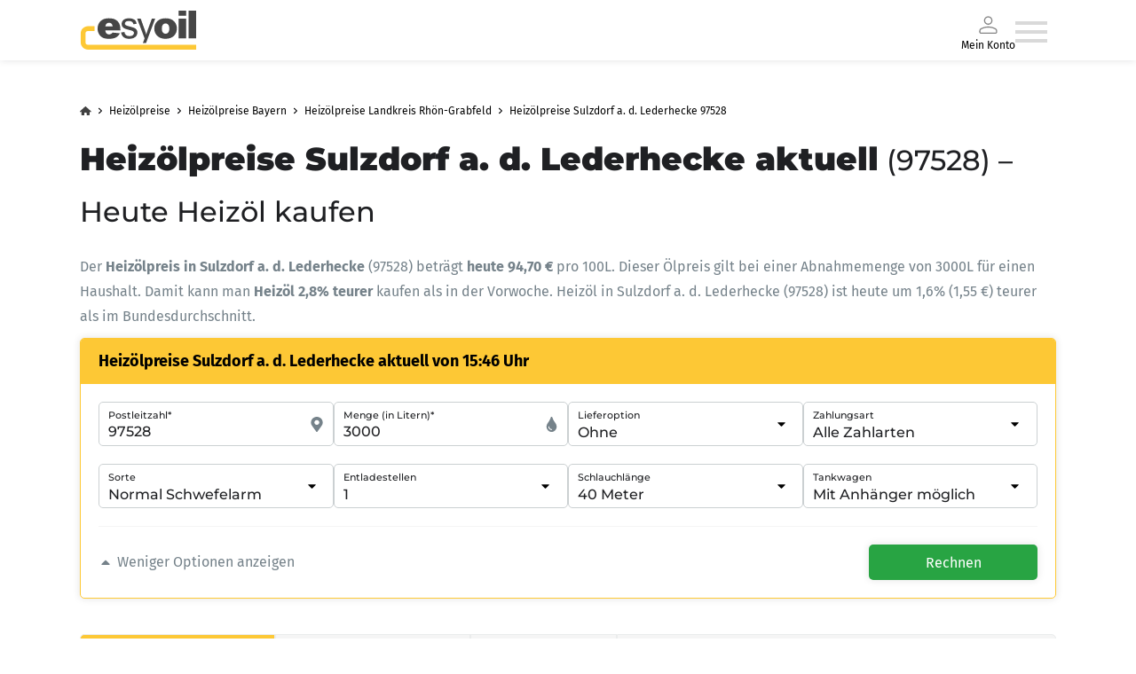

--- FILE ---
content_type: application/javascript; charset=utf-8
request_url: https://www.esyoil.com/_nuxt/ec8d7af.js
body_size: 22740
content:
(window.webpackJsonp=window.webpackJsonp||[]).push([[63],{1001:function(t,e,r){"use strict";Object.defineProperty(e,"__esModule",{value:!0}),e.default=function(){var t=arguments.length>0&&void 0!==arguments[0]?arguments[0]:{},e=arguments.length>1?arguments[1]:void 0;for(var r in e)void 0===t[r]&&(t[r]=e[r]);return t},t.exports=e.default,t.exports.default=e.default},1019:function(t,e,r){"use strict";Object.defineProperty(e,"__esModule",{value:!0}),e.default=function(t,e){var r,o;(0,n.default)(t),"object"===c(e)?(r=e.min||0,o=e.max):(r=arguments[1],o=arguments[2]);var l=encodeURI(t).split(/%..|./).length-1;return l>=r&&(void 0===o||l<=o)};var o,n=(o=r(993))&&o.__esModule?o:{default:o};function c(t){return c="function"==typeof Symbol&&"symbol"==typeof Symbol.iterator?function(t){return typeof t}:function(t){return t&&"function"==typeof Symbol&&t.constructor===Symbol&&t!==Symbol.prototype?"symbol":typeof t},c(t)}t.exports=e.default,t.exports.default=e.default},1020:function(t,e,r){"use strict";Object.defineProperty(e,"__esModule",{value:!0}),e.default=function(t,e){(0,o.default)(t),(e=(0,n.default)(e,l)).allow_trailing_dot&&"."===t[t.length-1]&&(t=t.substring(0,t.length-1));!0===e.allow_wildcard&&0===t.indexOf("*.")&&(t=t.substring(2));var r=t.split("."),c=r[r.length-1];if(e.require_tld){if(r.length<2)return!1;if(!e.allow_numeric_tld&&!/^([a-z\u00A1-\u00A8\u00AA-\uD7FF\uF900-\uFDCF\uFDF0-\uFFEF]{2,}|xn[a-z0-9-]{2,})$/i.test(c))return!1;if(/\s/.test(c))return!1}if(!e.allow_numeric_tld&&/^\d+$/.test(c))return!1;return r.every((function(t){return!(t.length>63&&!e.ignore_max_length)&&(!!/^[a-z_\u00a1-\uffff0-9-]+$/i.test(t)&&(!/[\uff01-\uff5e]/.test(t)&&(!/^-|-$/.test(t)&&!(!e.allow_underscores&&/_/.test(t)))))}))};var o=c(r(993)),n=c(r(1001));function c(t){return t&&t.__esModule?t:{default:t}}var l={require_tld:!0,allow_underscores:!1,allow_trailing_dot:!1,allow_numeric_tld:!1,allow_wildcard:!1,ignore_max_length:!1};t.exports=e.default,t.exports.default=e.default},1021:function(t,e,r){"use strict";Object.defineProperty(e,"__esModule",{value:!0}),e.default=function t(e){var r=arguments.length>1&&void 0!==arguments[1]?arguments[1]:"";if((0,n.default)(e),!(r=String(r)))return t(e,4)||t(e,6);if("4"===r)return d.test(e);if("6"===r)return h.test(e);return!1};var o,n=(o=r(993))&&o.__esModule?o:{default:o};var c="(?:[0-9]|[1-9][0-9]|1[0-9][0-9]|2[0-4][0-9]|25[0-5])",l="(".concat(c,"[.]){3}").concat(c),d=new RegExp("^".concat(l,"$")),f="(?:[0-9a-fA-F]{1,4})",h=new RegExp("^("+"(?:".concat(f,":){7}(?:").concat(f,"|:)|")+"(?:".concat(f,":){6}(?:").concat(l,"|:").concat(f,"|:)|")+"(?:".concat(f,":){5}(?::").concat(l,"|(:").concat(f,"){1,2}|:)|")+"(?:".concat(f,":){4}(?:(:").concat(f,"){0,1}:").concat(l,"|(:").concat(f,"){1,3}|:)|")+"(?:".concat(f,":){3}(?:(:").concat(f,"){0,2}:").concat(l,"|(:").concat(f,"){1,4}|:)|")+"(?:".concat(f,":){2}(?:(:").concat(f,"){0,3}:").concat(l,"|(:").concat(f,"){1,5}|:)|")+"(?:".concat(f,":){1}(?:(:").concat(f,"){0,4}:").concat(l,"|(:").concat(f,"){1,6}|:)|")+"(?::((?::".concat(f,"){0,5}:").concat(l,"|(?::").concat(f,"){1,7}|:))")+")(%[0-9a-zA-Z-.:]{1,})?$");t.exports=e.default,t.exports.default=e.default},1028:function(t,e,r){"use strict";Object.defineProperty(e,"__esModule",{value:!0}),e.default=function(t,e){if((0,o.default)(t),(e=(0,d.default)(e,h)).require_display_name||e.allow_display_name){var r=t.match(m);if(r){var f=r[1];if(t=t.replace(f,"").replace(/(^<|>$)/g,""),f.endsWith(" ")&&(f=f.slice(0,-1)),!function(t){var e=t.replace(/^"(.+)"$/,"$1");if(!e.trim())return!1;if(/[\.";<>]/.test(e)){if(e===t)return!1;if(!(e.split('"').length===e.split('\\"').length))return!1}return!0}(f))return!1}else if(e.require_display_name)return!1}if(!e.ignore_max_length&&t.length>O)return!1;var _=t.split("@"),w=_.pop(),j=w.toLowerCase();if(e.host_blacklist.includes(j))return!1;if(e.host_whitelist.length>0&&!e.host_whitelist.includes(j))return!1;var D=_.join("@");if(e.domain_specific_validation&&("gmail.com"===j||"googlemail.com"===j)){var P=(D=D.toLowerCase()).split("+")[0];if(!(0,n.default)(P.replace(/\./g,""),{min:6,max:30}))return!1;for(var S=P.split("."),i=0;i<S.length;i++)if(!y.test(S[i]))return!1}if(!(!1!==e.ignore_max_length||(0,n.default)(D,{max:64})&&(0,n.default)(w,{max:254})))return!1;if(!(0,c.default)(w,{require_tld:e.require_tld,ignore_max_length:e.ignore_max_length,allow_underscores:e.allow_underscores})){if(!e.allow_ip_domain)return!1;if(!(0,l.default)(w)){if(!w.startsWith("[")||!w.endsWith("]"))return!1;var L=w.slice(1,-1);if(0===L.length||!(0,l.default)(L))return!1}}if('"'===D[0])return D=D.slice(1,D.length-1),e.allow_utf8_local_part?C.test(D):x.test(D);for(var pattern=e.allow_utf8_local_part?k:v,R=D.split("."),B=0;B<R.length;B++)if(!pattern.test(R[B]))return!1;if(e.blacklisted_chars&&-1!==D.search(new RegExp("[".concat(e.blacklisted_chars,"]+"),"g")))return!1;return!0};var o=f(r(993)),n=f(r(1019)),c=f(r(1020)),l=f(r(1021)),d=f(r(1001));function f(t){return t&&t.__esModule?t:{default:t}}var h={allow_display_name:!1,allow_underscores:!1,require_display_name:!1,allow_utf8_local_part:!0,require_tld:!0,blacklisted_chars:"",ignore_max_length:!1,host_blacklist:[],host_whitelist:[]},m=/^([^\x00-\x1F\x7F-\x9F\cX]+)</i,v=/^[a-z\d!#\$%&'\*\+\-\/=\?\^_`{\|}~]+$/i,y=/^[a-z\d]+$/,x=/^([\s\x01-\x08\x0b\x0c\x0e-\x1f\x7f\x21\x23-\x5b\x5d-\x7e]|(\\[\x01-\x09\x0b\x0c\x0d-\x7f]))*$/i,k=/^[a-z\d!#\$%&'\*\+\-\/=\?\^_`{\|}~\u00A1-\uD7FF\uF900-\uFDCF\uFDF0-\uFFEF]+$/i,C=/^([\s\x01-\x08\x0b\x0c\x0e-\x1f\x7f\x21\x23-\x5b\x5d-\x7e\u00A0-\uD7FF\uF900-\uFDCF\uFDF0-\uFFEF]|(\\[\x01-\x09\x0b\x0c\x0d-\x7f\u00A0-\uD7FF\uF900-\uFDCF\uFDF0-\uFFEF]))*$/i,O=254;t.exports=e.default,t.exports.default=e.default},1058:function(t,e,r){var content=r(1098);content.__esModule&&(content=content.default),"string"==typeof content&&(content=[[t.i,content,""]]),content.locals&&(t.exports=content.locals);(0,r(22).default)("46d17ff7",content,!0,{sourceMap:!1})},1059:function(t,e,r){var content=r(1100);content.__esModule&&(content=content.default),"string"==typeof content&&(content=[[t.i,content,""]]),content.locals&&(t.exports=content.locals);(0,r(22).default)("38ad5310",content,!0,{sourceMap:!1})},1060:function(t,e,r){var content=r(1102);content.__esModule&&(content=content.default),"string"==typeof content&&(content=[[t.i,content,""]]),content.locals&&(t.exports=content.locals);(0,r(22).default)("56c2bce1",content,!0,{sourceMap:!1})},1083:function(t,e,r){var content=r(1150);content.__esModule&&(content=content.default),"string"==typeof content&&(content=[[t.i,content,""]]),content.locals&&(t.exports=content.locals);(0,r(22).default)("405b6515",content,!0,{sourceMap:!1})},1084:function(t,e,r){var content=r(1152);content.__esModule&&(content=content.default),"string"==typeof content&&(content=[[t.i,content,""]]),content.locals&&(t.exports=content.locals);(0,r(22).default)("5160c01a",content,!0,{sourceMap:!1})},1088:function(t,e,r){"use strict";var o=r(7),n=r(8),c=r(9),l=r(2),d=r(10),f=r(5),h=(r(16),r(15),r(19),r(1));function m(t,e,r){return e=Object(l.a)(e),Object(c.a)(t,v()?Reflect.construct(e,r||[],Object(l.a)(t).constructor):e.apply(t,r))}function v(){try{var t=!Boolean.prototype.valueOf.call(Reflect.construct(Boolean,[],(function(){})))}catch(t){}return(v=function(){return!!t})()}var y=function(t,e,r,desc){var o,n=arguments.length,c=n<3?e:null===desc?desc=Object.getOwnPropertyDescriptor(e,r):desc;if("object"===("undefined"==typeof Reflect?"undefined":Object(f.a)(Reflect))&&"function"==typeof Reflect.decorate)c=Reflect.decorate(t,e,r,desc);else for(var i=t.length-1;i>=0;i--)(o=t[i])&&(c=(n<3?o(c):n>3?o(e,r,c):o(e,r))||c);return n>3&&c&&Object.defineProperty(e,r,c),c},x=function(t){function e(){return Object(o.a)(this,e),m(this,e,arguments)}return Object(d.a)(e,t),Object(n.a)(e,[{key:"dividableByTwo",value:function(t){return!!(t%2)}}])}(h.Vue);y([Object(h.Prop)()],x.prototype,"headers",void 0),y([Object(h.Prop)()],x.prototype,"data",void 0),y([Object(h.Prop)({default:!1})],x.prototype,"isHistoricalData",void 0);var k=x=y([h.Component],x),C=(r(1099),r(13)),component=Object(C.a)(k,(function(){var t=this,e=t._self._c;t._self._setupProxy;return e("div",[e("table",{staticClass:"table-organism"},[e("thead",{staticClass:"table-header"},[e("tr",t._l(t.headers,(function(t){return e("TableHeader",{key:t,staticClass:"table-header",attrs:{content:t}})})),1)]),t._v(" "),e("tbody",t._l(t.data,(function(r,o){return e("tr",{key:o,class:"table-row-molecule is--colored-".concat(t.dividableByTwo(o))},t._l(r,(function(o,n){return e("TableData",{key:n,staticClass:"table-data",attrs:{content:o,showBoldPrice:"price"===n&&"1 Jahr"===r.timeRange&&t.isHistoricalData}})})),1)})),0)])])}),[],!1,null,"73ec7788",null);e.a=component.exports},1097:function(t,e,r){"use strict";r(1058)},1098:function(t,e,r){var o=r(21)((function(i){return i[1]}));o.push([t.i,'.text-black[data-v-35b23e29]{color:#1f2023!important}.bg-black[data-v-35b23e29]{background-color:#1f2023!important}.text-white[data-v-35b23e29]{color:#fff!important}.bg-white[data-v-35b23e29]{background-color:#fff!important}.text-gray-1[data-v-35b23e29]{color:#f5f5f5!important}.bg-gray-1[data-v-35b23e29]{background-color:#f5f5f5!important}.text-gray-2[data-v-35b23e29]{color:#eaecec!important}.bg-gray-2[data-v-35b23e29]{background-color:#eaecec!important}.text-gray-3[data-v-35b23e29]{color:#cbd0d2!important}.bg-gray-3[data-v-35b23e29]{background-color:#cbd0d2!important}.text-gray-4[data-v-35b23e29]{color:#75828a!important}.bg-gray-4[data-v-35b23e29]{background-color:#75828a!important}.text-primary[data-v-35b23e29]{color:#fdc835!important}.bg-primary[data-v-35b23e29]{background-color:#fdc835!important}.text-primary-light[data-v-35b23e29]{color:#ffeda3!important}.bg-primary-light[data-v-35b23e29]{background-color:#ffeda3!important}.text-primary-shaded[data-v-35b23e29]{color:#f5b400!important}.bg-primary-shaded[data-v-35b23e29]{background-color:#f5b400!important}.text-primary-dark[data-v-35b23e29]{color:#e6a800!important}.bg-primary-dark[data-v-35b23e29]{background-color:#e6a800!important}.text-secondary[data-v-35b23e29]{color:#28a443!important}.bg-secondary[data-v-35b23e29]{background-color:#28a443!important}.text-accent[data-v-35b23e29]{color:#004a8f!important}.bg-accent[data-v-35b23e29]{background-color:#004a8f!important}.text-link[data-v-35b23e29]{color:#004a8f!important}.bg-link[data-v-35b23e29]{background-color:#004a8f!important}.text-alert[data-v-35b23e29]{color:#dc3848!important}.bg-alert[data-v-35b23e29]{background-color:#dc3848!important}.text-warn[data-v-35b23e29]{color:#fd9935!important}.bg-warn[data-v-35b23e29]{background-color:#fd9935!important}.price[data-v-35b23e29]{font-family:"Montserrat","Montserrat fallback","Montserrat Fallback Android",arial,helvetica,sans-serif;font-size:22px;font-weight:900;line-height:1.75em;margin:10px 0}@media screen and (min-width:1100px){.price[data-v-35b23e29]{font-size:32px}}.updated[data-v-35b23e29]{align-items:center;color:#75828a;display:flex;justify-content:flex-start}.updated[data-v-35b23e29] svg{height:1rem;margin-right:10px;width:auto;fill:#75828a}.trend[data-v-35b23e29]{align-items:center;color:#75828a;display:flex;flex-direction:column;justify-content:center}.trend[data-v-35b23e29] svg{height:20px;width:auto;fill:#75828a}.trend.is--upwoards[data-v-35b23e29]{color:#dc3848}.trend.is--upwoards[data-v-35b23e29] svg{fill:#dc3848}.trend.is--downwoards[data-v-35b23e29]{color:#28a443}.trend.is--downwoards[data-v-35b23e29] svg{fill:#28a443}.trend.is--sidewoards[data-v-35b23e29]{color:#75828a}',""]),o.locals={},t.exports=o},1099:function(t,e,r){"use strict";r(1059)},1100:function(t,e,r){var o=r(21)((function(i){return i[1]}));o.push([t.i,'.text-black[data-v-73ec7788]{color:#1f2023!important}.bg-black[data-v-73ec7788]{background-color:#1f2023!important}.text-white[data-v-73ec7788]{color:#fff!important}.bg-white[data-v-73ec7788]{background-color:#fff!important}.text-gray-1[data-v-73ec7788]{color:#f5f5f5!important}.bg-gray-1[data-v-73ec7788]{background-color:#f5f5f5!important}.text-gray-2[data-v-73ec7788]{color:#eaecec!important}.bg-gray-2[data-v-73ec7788]{background-color:#eaecec!important}.text-gray-3[data-v-73ec7788]{color:#cbd0d2!important}.bg-gray-3[data-v-73ec7788]{background-color:#cbd0d2!important}.text-gray-4[data-v-73ec7788]{color:#75828a!important}.bg-gray-4[data-v-73ec7788]{background-color:#75828a!important}.text-primary[data-v-73ec7788]{color:#fdc835!important}.bg-primary[data-v-73ec7788]{background-color:#fdc835!important}.text-primary-light[data-v-73ec7788]{color:#ffeda3!important}.bg-primary-light[data-v-73ec7788]{background-color:#ffeda3!important}.text-primary-shaded[data-v-73ec7788]{color:#f5b400!important}.bg-primary-shaded[data-v-73ec7788]{background-color:#f5b400!important}.text-primary-dark[data-v-73ec7788]{color:#e6a800!important}.bg-primary-dark[data-v-73ec7788]{background-color:#e6a800!important}.text-secondary[data-v-73ec7788]{color:#28a443!important}.bg-secondary[data-v-73ec7788]{background-color:#28a443!important}.text-accent[data-v-73ec7788]{color:#004a8f!important}.bg-accent[data-v-73ec7788]{background-color:#004a8f!important}.text-link[data-v-73ec7788]{color:#004a8f!important}.bg-link[data-v-73ec7788]{background-color:#004a8f!important}.text-alert[data-v-73ec7788]{color:#dc3848!important}.bg-alert[data-v-73ec7788]{background-color:#dc3848!important}.text-warn[data-v-73ec7788]{color:#fd9935!important}.bg-warn[data-v-73ec7788]{background-color:#fd9935!important}.table-organism[data-v-73ec7788]{border-collapse:collapse;border-radius:5px;border-spacing:0;font-family:"Fira Sans","Fira Sans fallback","Fira Sans Fallback Android",verdana,helvetica,arial,sans-serif;overflow:hidden;width:100%}.table-organism .table-header[data-v-73ec7788]{background-color:transparent;background-color:initial;border:none}.table-row-molecule[data-v-73ec7788]{border-radius:5px}.table-row-molecule.is--colored-false[data-v-73ec7788]{background-color:#eaecec}.table-row-molecule.is--colored-true[data-v-73ec7788]{background-color:transparent;background-color:initial}.table-data[data-v-73ec7788]{border:none}.table-data[data-v-73ec7788]:first-child{border-radius:20px 0 0 20px}@media screen and (max-width:540px){.table-data[data-v-73ec7788]:first-child{border-radius:0}}.table-data[data-v-73ec7788]:last-child{border-radius:0 20px 20px 0}@media screen and (max-width:540px){.table-data[data-v-73ec7788]:last-child{border-radius:0}}.is--uptrend-true[data-v-73ec7788]{color:#dc3848}.is--uptrend-false[data-v-73ec7788]{color:#28a443}.trend-icon[data-v-73ec7788]{display:inline-block;width:20px}.trend-icon.up[data-v-73ec7788]{rotate:-90deg}.trend-icon.down[data-v-73ec7788]{rotate:90deg}',""]),o.locals={},t.exports=o},1101:function(t,e,r){"use strict";r(1060)},1102:function(t,e,r){var o=r(21)((function(i){return i[1]}));o.push([t.i,".text-black[data-v-17f17f21]{color:#1f2023!important}.bg-black[data-v-17f17f21]{background-color:#1f2023!important}.text-white[data-v-17f17f21]{color:#fff!important}.bg-white[data-v-17f17f21]{background-color:#fff!important}.text-gray-1[data-v-17f17f21]{color:#f5f5f5!important}.bg-gray-1[data-v-17f17f21]{background-color:#f5f5f5!important}.text-gray-2[data-v-17f17f21]{color:#eaecec!important}.bg-gray-2[data-v-17f17f21]{background-color:#eaecec!important}.text-gray-3[data-v-17f17f21]{color:#cbd0d2!important}.bg-gray-3[data-v-17f17f21]{background-color:#cbd0d2!important}.text-gray-4[data-v-17f17f21]{color:#75828a!important}.bg-gray-4[data-v-17f17f21]{background-color:#75828a!important}.text-primary[data-v-17f17f21]{color:#fdc835!important}.bg-primary[data-v-17f17f21]{background-color:#fdc835!important}.text-primary-light[data-v-17f17f21]{color:#ffeda3!important}.bg-primary-light[data-v-17f17f21]{background-color:#ffeda3!important}.text-primary-shaded[data-v-17f17f21]{color:#f5b400!important}.bg-primary-shaded[data-v-17f17f21]{background-color:#f5b400!important}.text-primary-dark[data-v-17f17f21]{color:#e6a800!important}.bg-primary-dark[data-v-17f17f21]{background-color:#e6a800!important}.text-secondary[data-v-17f17f21]{color:#28a443!important}.bg-secondary[data-v-17f17f21]{background-color:#28a443!important}.text-accent[data-v-17f17f21]{color:#004a8f!important}.bg-accent[data-v-17f17f21]{background-color:#004a8f!important}.text-link[data-v-17f17f21]{color:#004a8f!important}.bg-link[data-v-17f17f21]{background-color:#004a8f!important}.text-alert[data-v-17f17f21]{color:#dc3848!important}.bg-alert[data-v-17f17f21]{background-color:#dc3848!important}.text-warn[data-v-17f17f21]{color:#fd9935!important}.bg-warn[data-v-17f17f21]{background-color:#fd9935!important}.bg-gray[data-v-17f17f21]{background-color:#f5f5f5;padding:25px}@media screen and (max-width:540px){.bg-gray[data-v-17f17f21]{margin:0 -20px}}.bg-gray h2[data-v-17f17f21]{display:block;margin-bottom:25px;text-align:center}@media screen and (max-width:540px){.bg-gray h2[data-v-17f17f21]{padding:0 20px;text-align:left}.bg-gray[data-v-17f17f21]{padding:25px 0}.overflow-x-scroll[data-v-17f17f21]{overflow-x:scroll}.overflow-x-scroll table[data-v-17f17f21]{width:500px}}.grid-2-columns[data-v-17f17f21]{display:grid;grid-template-columns:repeat(2,1fr);grid-template-rows:1fr;grid-column-gap:50px}.grid-2-columns.custom-grid[data-v-17f17f21]{grid-template-columns:1fr;grid-row-gap:40px;margin-top:10px}@media screen and (max-width:820px){.grid-2-columns[data-v-17f17f21]{grid-template-columns:1fr;grid-row-gap:50px}}.highest-lowest-prices.custom-style[data-v-17f17f21]{margin:0}.highest-lowest-prices h3[data-v-17f17f21]{text-align:center}.highest-lowest-prices h3.highest[data-v-17f17f21]{color:rgba(220,56,72,.95)}.highest-lowest-prices h3.lowest[data-v-17f17f21]{color:#28a443}",""]),o.locals={},t.exports=o},1114:function(t,e,r){"use strict";var o=r(8),n=r(7),c=r(9),l=r(2),d=r(10),f=r(5),h=(r(16),r(15),r(19),r(1)),m=r(1088);function v(t,e,r){return e=Object(l.a)(e),Object(c.a)(t,y()?Reflect.construct(e,r||[],Object(l.a)(t).constructor):e.apply(t,r))}function y(){try{var t=!Boolean.prototype.valueOf.call(Reflect.construct(Boolean,[],(function(){})))}catch(t){}return(y=function(){return!!t})()}var x=function(t,e,r,desc){var o,n=arguments.length,c=n<3?e:null===desc?desc=Object.getOwnPropertyDescriptor(e,r):desc;if("object"===("undefined"==typeof Reflect?"undefined":Object(f.a)(Reflect))&&"function"==typeof Reflect.decorate)c=Reflect.decorate(t,e,r,desc);else for(var i=t.length-1;i>=0;i--)(o=t[i])&&(c=(n<3?o(c):n>3?o(e,r,c):o(e,r))||c);return n>3&&c&&Object.defineProperty(e,r,c),c},k=function(t){function e(){return Object(n.a)(this,e),v(this,e,arguments)}return Object(d.a)(e,t),Object(o.a)(e)}(h.Vue);x([Object(h.Prop)()],k.prototype,"historicalHighestData",void 0),x([Object(h.Prop)()],k.prototype,"historicalLowestData",void 0),x([Object(h.Prop)()],k.prototype,"title",void 0),x([Object(h.Prop)()],k.prototype,"hasCustomStyle",void 0),x([Object(h.Prop)()],k.prototype,"isHistoricalData",void 0);var C=k=x([Object(h.Component)({components:{DynamicTable:m.a},methods:{}})],k),O=(r(1101),r(13)),component=Object(O.a)(C,(function(){var t=this,e=t._self._c;t._self._setupProxy;return e("EsySection",{class:["highest-lowest-prices",{"custom-style":t.hasCustomStyle}]},[e("GridContainer",[e("div",{staticClass:"bg-gray"},[e("EsyH2",[e("strong",[t._v("\n          "+t._s(t.title)+"\n        ")])]),t._v(" "),e("div",{class:["grid-2-columns",{"custom-grid":t.hasCustomStyle}]},[e("div",[e("EsyH3",{staticClass:"highest"},[t._v("Heizölpreis-Höchstwerte")]),t._v(" "),e("DynamicTable",{attrs:{headers:["Zeitraum","Preis","Datum"],data:t.historicalHighestData,isHistoricalData:t.isHistoricalData}})],1),t._v(" "),e("div",[e("EsyH3",{staticClass:"lowest"},[t._v("Heizölpreis-Tiefstwerte")]),t._v(" "),e("DynamicTable",{attrs:{headers:["Zeitraum","Preis","Datum"],data:t.historicalLowestData,isHistoricalData:t.isHistoricalData}})],1)])],1),t._v(" "),e("EsyFigcaption",{staticClass:"grid-container-atom"},[t._v("\n      Höchststände und Tiefststände für "+t._s(t.title)+" pro 100 Liter inkl. MwSt.\n      bei 3.000 Liter Abnahme für Heizöl EL nach DIN 51603-1.\n    ")])],1)],1)}),[],!1,null,"17f17f21",null);e.a=component.exports},1117:function(t,e,r){"use strict";var o=r(8),n=r(7),c=r(9),l=r(2),d=r(10),f=r(5),h=(r(16),r(15),r(19),r(1));function m(t,e,r){return e=Object(l.a)(e),Object(c.a)(t,v()?Reflect.construct(e,r||[],Object(l.a)(t).constructor):e.apply(t,r))}function v(){try{var t=!Boolean.prototype.valueOf.call(Reflect.construct(Boolean,[],(function(){})))}catch(t){}return(v=function(){return!!t})()}var y=function(t,e,r,desc){var o,n=arguments.length,c=n<3?e:null===desc?desc=Object.getOwnPropertyDescriptor(e,r):desc;if("object"===("undefined"==typeof Reflect?"undefined":Object(f.a)(Reflect))&&"function"==typeof Reflect.decorate)c=Reflect.decorate(t,e,r,desc);else for(var i=t.length-1;i>=0;i--)(o=t[i])&&(c=(n<3?o(c):n>3?o(e,r,c):o(e,r))||c);return n>3&&c&&Object.defineProperty(e,r,c),c},x=function(t){function e(){var t;return Object(n.a)(this,e),(t=m(this,e,arguments)).date=new Date,t}return Object(d.a)(e,t),Object(o.a)(e)}(h.Vue);y([Object(h.Prop)()],x.prototype,"data",void 0);var k=x=y([Object(h.Component)({})],x),C=(r(1097),r(13)),component=Object(C.a)(k,(function(){var t=this,e=t._self._c;t._self._setupProxy;return e("LI",{staticClass:"single-gasstation-price-list-item-molecule"},[e("div",[e("EsyParagraph",{staticClass:"title"},[e("strong",[t._v(t._s(t.data.type))])]),t._v(" "),e("EsyParagraph",{staticClass:"price price__diesel"},[t._v("\n      "+t._s(t.data.price)+" €\n    ")]),t._v(" "),e("EsyParagraph",{staticClass:"updated",attrs:{title:"Letztes Update"}},[e("Icon",{attrs:{icon:"clock-solid.svg"}}),t._v(" "+t._s(t.data.lastPrice)+"\n    ")],1)],1),t._v(" "),t.data.relativeChange>0?e("EsyParagraph",{staticClass:"trend is--upwoards",attrs:{title:"Im Vergleich zum letzen Preis"}},[e("Icon",{attrs:{icon:"arrow-up-solid.svg"}}),t._v("\n    "+t._s(t.data.relativeChange)+" € *\n  ")],1):t._e(),t._v(" "),t.data.relativeChange<0?e("EsyParagraph",{staticClass:"trend is--downwoards",attrs:{title:"Im Vergleich zum letzen Preis"}},[e("Icon",{attrs:{icon:"arrow-down-solid.svg"}}),t._v("\n    "+t._s(t.data.relativeChange)+" € *\n  ")],1):t._e(),t._v(" "),0==t.data.relativeChange?e("EsyParagraph",{staticClass:"trend is--sidewoards",attrs:{title:"Im Vergleich zum letzen Preis"}},[e("Icon",{attrs:{icon:"arrow-right-solid.svg"}}),t._v("\n    "+t._s(t.data.relativeChange)+" € *\n  ")],1):t._e()],1)}),[],!1,null,"35b23e29",null);e.a=component.exports},1149:function(t,e,r){"use strict";r(1083)},1150:function(t,e,r){var o=r(21)((function(i){return i[1]}));o.push([t.i,'.text-black[data-v-2ff2586f]{color:#1f2023!important}.bg-black[data-v-2ff2586f]{background-color:#1f2023!important}.text-white[data-v-2ff2586f]{color:#fff!important}.bg-white[data-v-2ff2586f]{background-color:#fff!important}.text-gray-1[data-v-2ff2586f]{color:#f5f5f5!important}.bg-gray-1[data-v-2ff2586f]{background-color:#f5f5f5!important}.text-gray-2[data-v-2ff2586f]{color:#eaecec!important}.bg-gray-2[data-v-2ff2586f]{background-color:#eaecec!important}.text-gray-3[data-v-2ff2586f]{color:#cbd0d2!important}.bg-gray-3[data-v-2ff2586f]{background-color:#cbd0d2!important}.text-gray-4[data-v-2ff2586f]{color:#75828a!important}.bg-gray-4[data-v-2ff2586f]{background-color:#75828a!important}.text-primary[data-v-2ff2586f]{color:#fdc835!important}.bg-primary[data-v-2ff2586f]{background-color:#fdc835!important}.text-primary-light[data-v-2ff2586f]{color:#ffeda3!important}.bg-primary-light[data-v-2ff2586f]{background-color:#ffeda3!important}.text-primary-shaded[data-v-2ff2586f]{color:#f5b400!important}.bg-primary-shaded[data-v-2ff2586f]{background-color:#f5b400!important}.text-primary-dark[data-v-2ff2586f]{color:#e6a800!important}.bg-primary-dark[data-v-2ff2586f]{background-color:#e6a800!important}.text-secondary[data-v-2ff2586f]{color:#28a443!important}.bg-secondary[data-v-2ff2586f]{background-color:#28a443!important}.text-accent[data-v-2ff2586f]{color:#004a8f!important}.bg-accent[data-v-2ff2586f]{background-color:#004a8f!important}.text-link[data-v-2ff2586f]{color:#004a8f!important}.bg-link[data-v-2ff2586f]{background-color:#004a8f!important}.text-alert[data-v-2ff2586f]{color:#dc3848!important}.bg-alert[data-v-2ff2586f]{background-color:#dc3848!important}.text-warn[data-v-2ff2586f]{color:#fd9935!important}.bg-warn[data-v-2ff2586f]{background-color:#fd9935!important}.extended-data-tile-organism[data-v-2ff2586f]{align-self:flex-start;background-color:#f5f5f5;border-radius:5px;padding:20px;position:relative;width:100%}.extended-data-tile-organism .batch-label[data-v-2ff2586f]{background-color:#75828a;border-radius:5px;color:#fff;padding:0 10px;position:absolute;right:20px;top:20px}.extended-data-tile-organism .loading-spinner[data-v-2ff2586f]{background-color:#fff;border:1px solid #eaecec;border-radius:5px;height:100%;left:0;min-height:260px;position:absolute;top:0;width:100%}@media screen and (min-width:680px){.extended-data-tile-organism .loading-spinner[data-v-2ff2586f]{min-height:0}}.extended-data-tile-organism .data-tile-header[data-v-2ff2586f]{margin-bottom:20px}.extended-data-tile-organism .disclaimer-container[data-v-2ff2586f]{border-top:1px solid #eaecec;margin-top:20px;padding-top:20px}.extended-data-tile-organism .single-data-container[data-v-2ff2586f]{align-items:flex-start;display:flex;flex-direction:column;justify-content:space-between;min-height:95px;width:100%}.extended-data-tile-organism .single-data-container .price[data-v-2ff2586f]{align-items:center;display:flex;justify-content:space-between;margin-bottom:10px;min-height:35px;width:100%}.extended-data-tile-organism .single-data-container .price p[data-v-2ff2586f]{font-family:"Fira Sans","Fira Sans fallback","Fira Sans Fallback Android",verdana,helvetica,arial,sans-serif;font-size:34px;font-weight:900;line-height:1em;width:100%}.extended-data-tile-organism .single-data-container .price i[data-v-2ff2586f]{background-color:#fff;border-radius:50%;height:30px;margin-left:20px;max-height:30px;max-width:30px;min-height:30px;min-width:30px;width:30px}.extended-data-tile-organism .single-data-container .price i.is--trend-rising[data-v-2ff2586f]{color:#dc3848;fill:#dc3848}.extended-data-tile-organism .single-data-container .price i.is--trend-right[data-v-2ff2586f]{color:#1f2023;fill:#1f2023}.extended-data-tile-organism .single-data-container .price i.is--trend-sinking[data-v-2ff2586f]{color:#28a443;fill:#28a443}.extended-data-tile-organism .single-data-container .price i.is--trend-unknown[data-v-2ff2586f]{color:rgba(31,32,35,.25);fill:rgba(31,32,35,.25)}.extended-data-tile-organism .single-data-container .change-time-value-container[data-v-2ff2586f]{align-items:center;display:flex;justify-content:space-between;width:100%}.extended-data-tile-organism .single-data-container .change-time-value-container .update-time[data-v-2ff2586f]{align-items:center;color:#75828a;display:flex;justify-content:flex-start}.extended-data-tile-organism .single-data-container .change-time-value-container .update-time i[data-v-2ff2586f]{color:#28a443;height:1rem;margin-right:5px;width:1rem}.extended-data-tile-organism .single-data-container .change-time-value-container .relative-change-container[data-v-2ff2586f]{text-align:center}.extended-data-tile-organism .single-data-container .change-time-value-container .relative-change-container.is--trend-rising[data-v-2ff2586f]{color:#dc3848;fill:#dc3848}.extended-data-tile-organism .single-data-container .change-time-value-container .relative-change-container.is--trend-right[data-v-2ff2586f]{color:#1f2023;fill:#1f2023}.extended-data-tile-organism .single-data-container .change-time-value-container .relative-change-container.is--trend-sinking[data-v-2ff2586f]{color:#28a443;fill:#28a443}.extended-data-tile-organism .single-data-container .change-time-value-container .relative-change-container.is--trend-unknown[data-v-2ff2586f]{color:rgba(31,32,35,.25);fill:rgba(31,32,35,.25)}.extended-data-tile-organism .last-change-container[data-v-2ff2586f]{border-top:1px solid #eaecec;margin-top:20px;padding-top:20px}.extended-data-tile-organism .last-change-container .row[data-v-2ff2586f]{align-items:center;display:flex;justify-content:space-between}.extended-data-tile-organism .last-change-container .row p.is--trend-rising[data-v-2ff2586f]{color:#dc3848;fill:#dc3848}.extended-data-tile-organism .last-change-container .row p.is--trend-right[data-v-2ff2586f]{color:#1f2023;fill:#1f2023}.extended-data-tile-organism .last-change-container .row p.is--trend-sinking[data-v-2ff2586f]{color:#28a443;fill:#28a443}.extended-data-tile-organism .last-change-container .row p.is--trend-unknown[data-v-2ff2586f]{color:rgba(31,32,35,.25);fill:rgba(31,32,35,.25)}.extended-data-tile-organism.is--variant-white[data-v-2ff2586f]{background-color:#fff;border:1px solid #eaecec}.extended-data-tile-organism.is--variant-white .disclaimer-container[data-v-2ff2586f],.extended-data-tile-organism.is--variant-white .last-change-container[data-v-2ff2586f]{border-color:#eaecec}.extended-data-tile-organism.is--variant-neumorphic[data-v-2ff2586f]{background-color:#fff;border:none;box-shadow:0 0 8px rgba(31,32,35,.125)}.extended-data-tile-organism.is--variant-neumorphic .disclaimer-container[data-v-2ff2586f],.extended-data-tile-organism.is--variant-neumorphic .last-change-container[data-v-2ff2586f]{border-color:#eaecec}.last-change--value[data-v-2ff2586f],.relative-change--value[data-v-2ff2586f]{min-width:55px}',""]),o.locals={},t.exports=o},1151:function(t,e,r){"use strict";r(1084)},1152:function(t,e,r){var o=r(21)((function(i){return i[1]}));o.push([t.i,'.text-black[data-v-6e1f302c]{color:#1f2023!important}.bg-black[data-v-6e1f302c]{background-color:#1f2023!important}.text-white[data-v-6e1f302c]{color:#fff!important}.bg-white[data-v-6e1f302c]{background-color:#fff!important}.text-gray-1[data-v-6e1f302c]{color:#f5f5f5!important}.bg-gray-1[data-v-6e1f302c]{background-color:#f5f5f5!important}.text-gray-2[data-v-6e1f302c]{color:#eaecec!important}.bg-gray-2[data-v-6e1f302c]{background-color:#eaecec!important}.text-gray-3[data-v-6e1f302c]{color:#cbd0d2!important}.bg-gray-3[data-v-6e1f302c]{background-color:#cbd0d2!important}.text-gray-4[data-v-6e1f302c]{color:#75828a!important}.bg-gray-4[data-v-6e1f302c]{background-color:#75828a!important}.text-primary[data-v-6e1f302c]{color:#fdc835!important}.bg-primary[data-v-6e1f302c]{background-color:#fdc835!important}.text-primary-light[data-v-6e1f302c]{color:#ffeda3!important}.bg-primary-light[data-v-6e1f302c]{background-color:#ffeda3!important}.text-primary-shaded[data-v-6e1f302c]{color:#f5b400!important}.bg-primary-shaded[data-v-6e1f302c]{background-color:#f5b400!important}.text-primary-dark[data-v-6e1f302c]{color:#e6a800!important}.bg-primary-dark[data-v-6e1f302c]{background-color:#e6a800!important}.text-secondary[data-v-6e1f302c]{color:#28a443!important}.bg-secondary[data-v-6e1f302c]{background-color:#28a443!important}.text-accent[data-v-6e1f302c]{color:#004a8f!important}.bg-accent[data-v-6e1f302c]{background-color:#004a8f!important}.text-link[data-v-6e1f302c]{color:#004a8f!important}.bg-link[data-v-6e1f302c]{background-color:#004a8f!important}.text-alert[data-v-6e1f302c]{color:#dc3848!important}.bg-alert[data-v-6e1f302c]{background-color:#dc3848!important}.text-warn[data-v-6e1f302c]{color:#fd9935!important}.bg-warn[data-v-6e1f302c]{background-color:#fd9935!important}.heating-oil[data-v-6e1f302c]{display:flex;flex-direction:column;width:100%}.heating-oil__controls[data-v-6e1f302c]{margin-bottom:20px;margin-left:auto;max-width:260px;width:100%}.heating-oil__data-tile[data-v-6e1f302c]{width:100%}.heating-oil__content[data-v-6e1f302c]{margin-bottom:20px;width:100%}.heating-oil__chart-section[data-v-6e1f302c]{margin-top:20px}@media screen and (min-width:1100px){.heating-oil[data-v-6e1f302c]{display:grid;grid-template-areas:"data-tile chart" "data-tile content";grid-template-columns:calc(100% - 740px) calc(65% - 20px);grid-column-gap:20px;justify-content:space-between}.heating-oil__data-tile[data-v-6e1f302c]{grid-area:data-tile;min-height:500px;width:100%}.heating-oil__chart-section[data-v-6e1f302c]{grid-area:chart;margin-left:0;margin-top:0;width:100%}.heating-oil__content[data-v-6e1f302c]{grid-area:content;margin-left:0;margin-top:0;width:100%}}',""]),o.locals={},t.exports=o},1163:function(t,e,r){"use strict";var o;!function(n){if("function"!=typeof c){var c=function(t){return t};c.nonNative=!0}const l=c("plaintext"),d=c("html"),f=c("comment"),h=/<(\w*)>/g,m=/<\/?([^\s\/>]+)/;function v(html,t,e){return x(html=html||"",y(t=t||[],e=e||""))}function y(t,e){return{allowable_tags:t=function(t){let e=new Set;if("string"==typeof t){let r;for(;r=h.exec(t);)e.add(r[1])}else c.nonNative||"function"!=typeof t[c.iterator]?"function"==typeof t.forEach&&t.forEach(e.add,e):e=new Set(t);return e}(t),tag_replacement:e,state:l,tag_buffer:"",depth:0,in_quote_char:""}}function x(html,t){if("string"!=typeof html)throw new TypeError("'html' parameter must be a string");let e=t.allowable_tags,r=t.tag_replacement,o=t.state,n=t.tag_buffer,c=t.depth,h=t.in_quote_char,output="";for(let t=0,m=html.length;t<m;t++){let m=html[t];if(o===l)if("<"===m)o=d,n+=m;else output+=m;else if(o===d)switch(m){case"<":if(h)break;c++;break;case">":if(h)break;if(c){c--;break}h="",o=l,n+=">",e.has(k(n))?output+=n:output+=r,n="";break;case'"':case"'":h=m===h?"":h||m,n+=m;break;case"-":"<!-"===n&&(o=f),n+=m;break;case" ":case"\n":if("<"===n){o=l,output+="< ",n="";break}n+=m;break;default:n+=m}else if(o===f)if(">"===m)"--"==n.slice(-2)&&(o=l),n="";else n+=m}return t.state=o,t.tag_buffer=n,t.depth=c,t.in_quote_char=h,output}function k(t){let e=m.exec(t);return e?e[1].toLowerCase():null}v.init_streaming_mode=function(t,e){let r=y(t=t||[],e=e||"");return function(html){return x(html||"",r)}},void 0===(o=function(){return v}.call(e,r,e,t))||(t.exports=o)}()},1179:function(t,e,r){var content=r(1333);content.__esModule&&(content=content.default),"string"==typeof content&&(content=[[t.i,content,""]]),content.locals&&(t.exports=content.locals);(0,r(22).default)("4e490fca",content,!0,{sourceMap:!1})},1194:function(t,e,r){"use strict";r(54),r(87);var o=r(7),n=r(8),c=r(9),l=r(2),d=r(10),f=r(5),h=(r(63),r(16),r(15),r(19),r(14)),m=r.n(h),v=r(163),y=r.n(v),x=r(1),k=r(1117),C=r(991),O=r(1070),_=r(83);function w(t,e,r){return e=Object(l.a)(e),Object(c.a)(t,j()?Reflect.construct(e,r||[],Object(l.a)(t).constructor):e.apply(t,r))}function j(){try{var t=!Boolean.prototype.valueOf.call(Reflect.construct(Boolean,[],(function(){})))}catch(t){}return(j=function(){return!!t})()}var D=function(t,e,r,desc){var o,n=arguments.length,c=n<3?e:null===desc?desc=Object.getOwnPropertyDescriptor(e,r):desc;if("object"===("undefined"==typeof Reflect?"undefined":Object(f.a)(Reflect))&&"function"==typeof Reflect.decorate)c=Reflect.decorate(t,e,r,desc);else for(var i=t.length-1;i>=0;i--)(o=t[i])&&(c=(n<3?o(c):n>3?o(e,r,c):o(e,r))||c);return n>3&&c&&Object.defineProperty(e,r,c),c};m.a.extend(y.a);var P=function(t){function e(){var t;return Object(o.a)(this,e),(t=w(this,e,arguments)).date=new Date,t.daydate={today:m()().format("DD.MM.YYYY"),time:m()().format("HH:mm")},t}return Object(d.a)(e,t),Object(n.a)(e,[{key:"returnTrendDirectionString",value:function(t){var e=Number(t);return 0===e?"right":e<0?"sinking":e>0?"rising":"unknown"}},{key:"returnRelatedBatchLabel",value:function(t){return"Brent"===t?"Eur/Barrel":"Gasöl"===t?"Eur/Tonne":""}}])}(x.Vue);D([Object(x.Prop)()],P.prototype,"headline",void 0),D([Object(x.Prop)()],P.prototype,"description",void 0),D([Object(x.Prop)()],P.prototype,"disclaimer",void 0),D([Object(x.Prop)({default:"default"})],P.prototype,"variant",void 0),D([Object(x.Prop)({default:"default"})],P.prototype,"priceLabel",void 0),D([Object(x.Prop)({default:!1})],P.prototype,"showBatchLabel",void 0),D([Object(x.Prop)({type:Object,default:function(){return{name:"string",currentPrice:{value:0,changedAtUnix:0},lastPrice:{value:"number",changedAtUnix:0},relativeChange:0}}})],P.prototype,"data",void 0);var S=P=D([Object(x.Component)({components:{DataTileItem:k.a,LoadingSpinner:C.a},methods:{getFormattedPercentage:_.d,returnPriceFormatDE:_.k,getAbsoluteChange:O.a}})],P),L=(r(1149),r(13)),component=Object(L.a)(S,(function(){var t=this,e=t._self._c;t._self._setupProxy;return e("div",{class:"extended-data-tile-organism is--variant-".concat(t.variant)},[t.description?e("div",{staticClass:"data-tile-header"},[e("EsyH2",[e("strong",[t._v(t._s(t.headline))])]),t._v(" "),e("EsyParagraph",[t._v(" "+t._s(t.description)+" ")])],1):e("EsyH3",[e("strong",[t._v(t._s(t.headline))])]),t._v(" "),t.showBatchLabel?e("EsyParagraph",{staticClass:"batch-label",attrs:{variant:"small"}},[t._v("\n    "+t._s(t.returnRelatedBatchLabel(t.headline))+"\n  ")]):t._e(),t._v(" "),e("div",{staticClass:"single-data-container"},[e("EsyParagraph",{staticClass:"price-label",attrs:{variant:"small"}},[t._v(" Heute ")]),t._v(" "),e("div",{staticClass:"price"},[e("EsyParagraph",[t._v(t._s(t.returnPriceFormatDE(t.data.currentPrice.value)))]),t._v(" "),e("Icon",{class:"is--trend-".concat(t.returnTrendDirectionString(t.data.relativeChange)),attrs:{icon:"arrow-circle-".concat(t.returnTrendDirectionString(t.data.relativeChange),"-solid.svg")}})],1),t._v(" "),e("div",{staticClass:"change-time-value-container"},[e("EsyParagraph",{staticClass:"update-time",attrs:{variant:"small"}},[e("Icon",{attrs:{icon:"history-solid.svg"}}),t._v(" "+t._s(t.daydate.time)+" Uhr\n      ")],1),t._v(" "),e("div",{class:"relative-change-container is--trend-".concat(t.returnTrendDirectionString(t.data.relativeChange))},[e("EsyParagraph",{staticClass:"relative-change--value"},[t._v("\n          "+t._s(t.getAbsoluteChange(t.data.currentPrice.value,t.data.lastPrice.value))+"\n        ")])],1)],1)],1),t._v(" "),e("div",{staticClass:"last-change-container"},[e("div",{staticClass:"row"},[e("EsyParagraph",[e("strong",[t._v("Gestern")])]),t._v(" "),e("EsyParagraph",{staticClass:"last-change--value"},[e("strong",[t._v(t._s(t.returnPriceFormatDE(t.data.lastPrice.value)))])])],1),t._v(" "),e("div",{staticClass:"row"},[e("EsyParagraph",{attrs:{variant:"small"}},[t._v(" Veränderung zum Vortag ")]),t._v(" "),e("EsyParagraph",{class:"is--trend-".concat(t.returnTrendDirectionString(t.data.relativeChange)),attrs:{variant:"small"}},[t._v("\n        "+t._s(t.getFormattedPercentage(t.data.currentPrice.value,t.data.lastPrice.value))+"\n      ")])],1)]),t._v(" "),t.disclaimer?e("div",{staticClass:"disclaimer-container"},[e("EsyParagraph",{attrs:{variant:"small"}},[t._v(" "+t._s(t.disclaimer)+" ")])],1):t._e(),t._v(" "),0==t.data.currentPrice.value?e("LoadingSpinner",{staticClass:"loading-spinner",attrs:{timelimitMiliseconds:1e4,loadingFailedMessage:"Beim laden der Daten ist etwas schief gelaufen, bitte versuchen Sie es zu einem späteren Zeitpunkt noch einmal."}}):t._e()],1)}),[],!1,null,"2ff2586f",null);e.a=component.exports},1195:function(t,e,r){"use strict";var o=r(7),n=r(8),c=r(9),l=r(2),d=r(10),f=r(5),h=(r(16),r(15),r(19),r(1)),m=r(1200);function v(t,e,r){return e=Object(l.a)(e),Object(c.a)(t,y()?Reflect.construct(e,r||[],Object(l.a)(t).constructor):e.apply(t,r))}function y(){try{var t=!Boolean.prototype.valueOf.call(Reflect.construct(Boolean,[],(function(){})))}catch(t){}return(y=function(){return!!t})()}var x=function(t,e,r,desc){var o,n=arguments.length,c=n<3?e:null===desc?desc=Object.getOwnPropertyDescriptor(e,r):desc;if("object"===("undefined"==typeof Reflect?"undefined":Object(f.a)(Reflect))&&"function"==typeof Reflect.decorate)c=Reflect.decorate(t,e,r,desc);else for(var i=t.length-1;i>=0;i--)(o=t[i])&&(c=(n<3?o(c):n>3?o(e,r,c):o(e,r))||c);return n>3&&c&&Object.defineProperty(e,r,c),c},k=function(t){function e(){return Object(o.a)(this,e),v(this,e,arguments)}return Object(d.a)(e,t),Object(n.a)(e,[{key:"hasChartControls",get:function(){return!!this.$slots["chart-controls"]}}])}(h.Vue);x([Object(h.Prop)({default:"default"})],k.prototype,"margin",void 0);var C=k=x([Object(h.Component)({components:{DataDisplayLayout:m.a}})],k),O=(r(1151),r(13)),component=Object(O.a)(C,(function(){var t=this,e=t._self._c;t._self._setupProxy;return e("DataDisplayLayout",{attrs:{margin:t.margin},scopedSlots:t._u([{key:"layout-content",fn:function(){return[e("div",{staticClass:"heating-oil"},[e("div",{staticClass:"heating-oil__data-tile"},[t._t("data-tile")],2),t._v(" "),e("div",{staticClass:"heating-oil__chart-section"},[t.hasChartControls?e("div",{staticClass:"heating-oil__controls"},[t._t("chart-controls")],2):t._e(),t._v(" "),e("div",{staticClass:"heating-oil__chart"},[t._t("chart")],2)]),t._v(" "),e("div",{staticClass:"heating-oil__content"},[t._t("default")],2)])]},proxy:!0}],null,!0)})}),[],!1,null,"6e1f302c",null);e.a=component.exports},1219:function(t,e,r){t.exports=r.p+"img/ep-plus.68e5cfc.jpg"},1332:function(t,e,r){"use strict";r(1179)},1333:function(t,e,r){var o=r(21)((function(i){return i[1]}));o.push([t.i,".text-black[data-v-3bd0a6ea]{color:#1f2023!important}.bg-black[data-v-3bd0a6ea]{background-color:#1f2023!important}.text-white[data-v-3bd0a6ea]{color:#fff!important}.bg-white[data-v-3bd0a6ea]{background-color:#fff!important}.text-gray-1[data-v-3bd0a6ea]{color:#f5f5f5!important}.bg-gray-1[data-v-3bd0a6ea]{background-color:#f5f5f5!important}.text-gray-2[data-v-3bd0a6ea]{color:#eaecec!important}.bg-gray-2[data-v-3bd0a6ea]{background-color:#eaecec!important}.text-gray-3[data-v-3bd0a6ea]{color:#cbd0d2!important}.bg-gray-3[data-v-3bd0a6ea]{background-color:#cbd0d2!important}.text-gray-4[data-v-3bd0a6ea]{color:#75828a!important}.bg-gray-4[data-v-3bd0a6ea]{background-color:#75828a!important}.text-primary[data-v-3bd0a6ea]{color:#fdc835!important}.bg-primary[data-v-3bd0a6ea]{background-color:#fdc835!important}.text-primary-light[data-v-3bd0a6ea]{color:#ffeda3!important}.bg-primary-light[data-v-3bd0a6ea]{background-color:#ffeda3!important}.text-primary-shaded[data-v-3bd0a6ea]{color:#f5b400!important}.bg-primary-shaded[data-v-3bd0a6ea]{background-color:#f5b400!important}.text-primary-dark[data-v-3bd0a6ea]{color:#e6a800!important}.bg-primary-dark[data-v-3bd0a6ea]{background-color:#e6a800!important}.text-secondary[data-v-3bd0a6ea]{color:#28a443!important}.bg-secondary[data-v-3bd0a6ea]{background-color:#28a443!important}.text-accent[data-v-3bd0a6ea]{color:#004a8f!important}.bg-accent[data-v-3bd0a6ea]{background-color:#004a8f!important}.text-link[data-v-3bd0a6ea]{color:#004a8f!important}.bg-link[data-v-3bd0a6ea]{background-color:#004a8f!important}.text-alert[data-v-3bd0a6ea]{color:#dc3848!important}.bg-alert[data-v-3bd0a6ea]{background-color:#dc3848!important}.text-warn[data-v-3bd0a6ea]{color:#fd9935!important}.bg-warn[data-v-3bd0a6ea]{background-color:#fd9935!important}.canvas-container[data-v-3bd0a6ea],.line-chart-organism[data-v-3bd0a6ea]{aspect-ratio:16/9;width:100%}.canvas-container[data-v-3bd0a6ea]{border-radius:5px;position:relative}.canvas-container canvas[data-v-3bd0a6ea]{aspect-ratio:16/9;width:100%}.canvas-container p[data-v-3bd0a6ea]{text-align:right}.loading-spinner[data-v-3bd0a6ea]{left:50%;position:absolute;top:50%;transform:translate(-50%,-50%)}@media screen and (min-width:680px){.canvas-container[data-v-3bd0a6ea]{border:1px solid #eaecec;padding:20px}nav[data-v-3bd0a6ea]{display:flex;justify-content:space-between;margin-bottom:20px;max-width:100%}nav .select-atom[data-v-3bd0a6ea]{max-width:260px}nav ul[data-v-3bd0a6ea]{margin-bottom:0;max-width:330px}}#my-tooltip[data-v-3bd0a6ea]{background:hsla(0,0%,100%,.9);border-radius:12px;box-shadow:0 1px 2px rgba(0,0,0,.1),0 2px 4px rgba(0,0,0,.1),0 4px 8px rgba(0,0,0,.1),0 8px 16px rgba(0,0,0,.1);height:auto;left:0;opacity:0;position:absolute;right:0;top:0;width:130px}.tooltip-c[data-v-3bd0a6ea]{background:#000;border-radius:50%;height:7px;margin-left:5px;position:absolute;width:7px}#tooltip-span[data-v-3bd0a6ea]{font-family:sans-serif,arial,helvetica,Montserrat;font-size:12pt;left:5px;position:relative}#tooltip-p1[data-v-3bd0a6ea],.tooltipData[data-v-3bd0a6ea]{font-family:sans-serif,arial,helvetica,Montserrat;font-size:11pt;margin-left:15px;position:relative}.tooltip-di[data-v-3bd0a6ea]{align-items:center;display:flex;margin-bottom:3px;max-height:15px;width:auto}",""]),o.locals={},t.exports=o},1371:function(t,e,r){"use strict";var o=r(49),n=r(7),c=r(8),l=r(9),d=r(2),f=r(10),h=r(5),m=(r(23),r(16),r(15),r(19),r(57),r(36),r(1)),v=r(1037),y=r(1026),x=r(1029),k=r(1038),C=r(14),O=r.n(C),_=r(991);function w(t,e,r){return e=Object(d.a)(e),Object(l.a)(t,j()?Reflect.construct(e,r||[],Object(d.a)(t).constructor):e.apply(t,r))}function j(){try{var t=!Boolean.prototype.valueOf.call(Reflect.construct(Boolean,[],(function(){})))}catch(t){}return(j=function(){return!!t})()}var D=function(t,e,r,desc){var o,n=arguments.length,c=n<3?e:null===desc?desc=Object.getOwnPropertyDescriptor(e,r):desc;if("object"===("undefined"==typeof Reflect?"undefined":Object(h.a)(Reflect))&&"function"==typeof Reflect.decorate)c=Reflect.decorate(t,e,r,desc);else for(var i=t.length-1;i>=0;i--)(o=t[i])&&(c=(n<3?o(c):n>3?o(e,r,c):o(e,r))||c);return n>3&&c&&Object.defineProperty(e,r,c),c},P=function(t){function e(){var t;return Object(n.a)(this,e),(t=w(this,e,arguments)).getTooltip=function(e){var r=document.getElementById("my-tooltip"),o=document.getElementById("tooltip-span"),n=(document.getElementById("jahresvergleich"),window.innerWidth>=680?45:10);return o.innerHTML=e.tooltip.title,null!=e.tooltip.x&&t.jahresvergleichTooltipHtmlElements.forEach((function(t,i){t.innerHTML=void 0===e.tooltip.dataPoints[i]?null:"".concat(e.tooltip.body[i].lines[0])})),r.style.top=e.tooltip.y+40+"px",r.style.left=e.tooltip.x+("left"===e.tooltip.xAlign&&"bottom"===e.tooltip.yAlign||"left"===e.tooltip.xAlign&&"top"===e.tooltip.yAlign?n+20:"left"===e.tooltip.xAlign?n:"center"===e.tooltip.xAlign?-95:-40)+"px",r},t.externalTooltipHandler=function(e){var r=e.chart,o=e.tooltip;null!=e.tooltip.x&&t.jahresvergleichTooltipColor.forEach((function(t,i){t.style.backgroundColor=void 0===e.tooltip.labelColors[i]?"transparent":e.tooltip.labelColors[i].borderColor}));var n=t.getTooltip(r);0===o.opacity||void 0===o.body[0].lines[0]?(n.style.opacity="0",n.style.display="none"):(n.style.opacity="1",n.style.display="block")},t}return Object(f.a)(e,t),Object(c.a)(e,[{key:"jahresvergleichTooltipHtmlElements",get:function(){return[document.getElementById("tooltip-p1"),document.getElementById("tooltip-p2")]}},{key:"jahresvergleichTooltipColor",get:function(){return[document.getElementById("tooltip-c0"),document.getElementById("tooltip-c1")]}},{key:"OilChart",get:function(){var t=this;return{type:"line",data:{labels:this.chartDataLabels,datasets:[{label:this.mainChartDataLabel,data:this.mainChartDataSeries,borderColor:"\trgba(253, 200, 53, 1)",backgroundColor:"\trgba(253, 200, 53, 0)",borderWidth:2.5,pointBorderColor:"\trgba(253, 200, 53, 1)",pointBackgroundColor:"\trgba(253, 200, 53, 1)",pointRadius:0,pointHoverBorderColor:"#fff",pointHoverBorderWidth:3,pointHoverRadius:6},{label:this.comparsionChartDataLabel,data:this.comparsionChartDataSeries,borderColor:"rgba(0, 0, 0, 1)",backgroundColor:"rgba(0, 0, 0, 0)",borderWidth:2.5,pointBorderColor:"rgba(0, 0, 0, 1)",pointBackgroundColor:"rgba(0, 0, 0, 1)",pointRadius:0,pointHoverBorderColor:"#fff",pointHoverBorderWidth:3,pointHoverRadius:6,fill:!0,gradient:{backgroundColor:{axis:"y",colors:{0:"rgba(142, 142,142, 0.0)",100:"rgba(142, 142,142, 0.06)"}}}}]},options:{aspectRatio:function(t){return window.innerWidth<700?1:2},responsive:!0,lineTension:1,spanGaps:!0,elements:{line:{cubicInterpolationMode:"monotone"}},title:{display:!1,text:"Heizölpreis-Entwicklung in Deutschland",fontSize:22,position:"bottom"},legend:{display:!0,position:"bottom",align:"center",labels:{fontColor:"rgba(0,0,0)",usePointStyle:!0,boxWidth:5,padding:20}},hover:{mode:"index",intersect:!1},scales:{y:{position:"right",ticks:{beginAtZero:!1,maxTicksLimit:6,stepSize:5,fontSize:12,color:"#7d7d7d",callback:function(t,e,r){return"".concat(t," €")}},scaleLabel:{display:!1,labelString:"€ / 100 L",fontColor:"#000000",fontSize:12},grid:{color:"rgba( 211, 211, 219, 0.4 )",drawBorder:!1,drawOnChartArea:!0,drawTicks:!0,tickMarkLength:10}},x:{type:"category",distribution:"linear",ticks:{autoSkip:!0,maxTicksLimit:function(){return window.innerWidth<620?3:6},maxRotation:0,fontSize:12,color:"#7d7d7d",align:"center",callback:function(e){var r=t.chartDataLabels[e].toString().split(".");return window.innerWidth<620?O()("".concat(r[2],"-").concat(r[1],"-").concat(r[0])).format("MMM"):t.chartDataLabels[e]}},scaleLabel:{display:!1,labelString:"",fontColor:"#000000",fontSize:12},grid:{color:"rgba( 211, 211, 219, 0.4 )",zeroLineColor:"#cbd0d2",zeroLineBorderDash:[3,9],drawBorder:!0,drawOnChartArea:!0,drawTicks:!0,tickMarkLength:10}}},plugins:{tooltip:{enabled:!1,external:this.externalTooltipHandler,position:"custom",mode:"index",intersect:!1,displayColors:!0,xPadding:20,yPadding:20,caretPadding:6,cornerRadius:5,borderWidth:1,bodySpacing:5,borderColor:"#000",callbacks:{label:function(t,data){var label="".concat(t.formattedValue),e=Object(x.b)(t.dataset.label);return["".concat(e,": ").concat(label," €")]}}},legend:{display:!0,position:"bottom",align:"center",labels:{fontColor:"rgba(0,0,0)",usePointStyle:!0,boxWidth:20,padding:20,pointStyle:"line",pointStyleWidth:15}},crosshair:{sync:{enabled:!1},zoom:{enabled:!1},line:{color:"hsla( 10, 1%, 1%, 1 )",width:1,dashPattern:[10,3]}}}}}}},{key:"mounted",value:function(){y.a.register.apply(y.a,Object(o.a)(y.d)),y.a.register(k.a),y.a.register(v.a),this.createChart(this.canvasID,this.OilChart),y.c.positioners.custom=function(t,e){return{x:e.x,y:e.y}}}},{key:"labels",get:function(){return this.chartDataLabels}},{key:"mainData",get:function(){return this.mainChartDataSeries}},{key:"compareData",get:function(){return this.comparsionChartDataSeries}},{key:"onChartDataLabels",value:function(){this.createChart(this.canvasID,this.OilChart)}},{key:"onMainChartDataSeries",value:function(){this.createChart(this.canvasID,this.OilChart)}},{key:"onComparsionChartDataSeries",value:function(){this.createChart(this.canvasID,this.OilChart)}},{key:"createChart",value:function(t,e){this.OilChartObject&&this.OilChartObject.destroy();var r=document.getElementById(t);this.OilChartObject=new y.a(r,{type:e.type,data:e.data,options:e.options})}}])}(m.Vue);D([Object(m.Prop)({required:!0})],P.prototype,"canvasID",void 0),D([Object(m.Prop)()],P.prototype,"chartDescription",void 0),D([Object(m.Prop)()],P.prototype,"yAchsesLabel",void 0),D([Object(m.Prop)()],P.prototype,"chartDataLabels",void 0),D([Object(m.Prop)({default:"Datensatz 1"})],P.prototype,"mainChartDataLabel",void 0),D([Object(m.Prop)()],P.prototype,"mainChartDataSeries",void 0),D([Object(m.Prop)({default:"Datensatz 2"})],P.prototype,"comparsionChartDataLabel",void 0),D([Object(m.Prop)()],P.prototype,"comparsionChartDataSeries",void 0),D([Object(m.Watch)("chartDataLabels")],P.prototype,"onChartDataLabels",null),D([Object(m.Watch)("mainChartDataSeries")],P.prototype,"onMainChartDataSeries",null),D([Object(m.Watch)("comparsionChartDataSeries")],P.prototype,"onComparsionChartDataSeries",null);var S=P=D([Object(m.Component)({components:{LoadingSpinner:_.a}})],P),L=(r(1332),r(13)),component=Object(L.a)(S,(function(){var t=this,e=t._self._c;t._self._setupProxy;return e("div",{staticClass:"line-chart-organism"},[e("div",{staticClass:"canvas-container"},[t._m(0),t._v(" "),e("EsyParagraph",{directives:[{name:"show",rawName:"v-show",value:t.mainData.length>0||t.compareData.length>0||t.labels.length>0,expression:"\n        mainData.length > 0 || compareData.length > 0 || labels.length > 0\n      "}]},[t._v("\n      "+t._s(t.yAchsesLabel)+"\n    ")]),t._v(" "),e("canvas",{directives:[{name:"show",rawName:"v-show",value:t.mainData.length>0||t.compareData.length>0||t.labels.length>0,expression:"\n        mainData.length > 0 || compareData.length > 0 || labels.length > 0\n      "}],ref:"chart",staticClass:"line-chart-canvas",attrs:{id:t.canvasID,width:"1920",height:"1080"}}),t._v(" "),0===t.mainData.length||0===t.compareData.length||0===t.labels.length?e("LoadingSpinner",{staticClass:"loading-spinner",attrs:{timelimitMiliseconds:1e4,loadingFailedMessage:"Beim laden der Daten ist etwas schief gelaufen, bitte versuchen Sie es zu einem späteren Zeitpunkt noch einmal."}}):t._e()],1),t._v(" "),t.chartDescription?e("EsyFigcaption",[t._v(t._s(t.chartDescription))]):t._e()],1)}),[function(){var t=this,e=t._self._c;t._self._setupProxy;return e("div",{attrs:{id:"my-tooltip"}},[e("div",{attrs:{id:"tooltip-span"}}),t._v(" "),e("span",{staticClass:"tooltip-di"},[e("span",{staticClass:"tooltip-c",attrs:{id:"tooltip-c0"}}),t._v(" "),e("span",{staticClass:"tooltipData",attrs:{id:"tooltip-p1"}})]),t._v(" "),e("span",{staticClass:"tooltip-di"},[e("span",{staticClass:"tooltip-c",attrs:{id:"tooltip-c1"}}),t._v(" "),e("span",{staticClass:"tooltipData",attrs:{id:"tooltip-p2"}})])])}],!1,null,"3bd0a6ea",null);e.a=component.exports},1501:function(t,e,r){var content=r(1829);content.__esModule&&(content=content.default),"string"==typeof content&&(content=[[t.i,content,""]]),content.locals&&(t.exports=content.locals);(0,r(22).default)("7f5fb2eb",content,!0,{sourceMap:!1})},1502:function(t,e,r){var content=r(1831);content.__esModule&&(content=content.default),"string"==typeof content&&(content=[[t.i,content,""]]),content.locals&&(t.exports=content.locals);(0,r(22).default)("b7d3b904",content,!0,{sourceMap:!1})},1503:function(t,e,r){var content=r(1833);content.__esModule&&(content=content.default),"string"==typeof content&&(content=[[t.i,content,""]]),content.locals&&(t.exports=content.locals);(0,r(22).default)("c12decda",content,!0,{sourceMap:!1})},1828:function(t,e,r){"use strict";r(1501)},1829:function(t,e,r){var o=r(21)((function(i){return i[1]}));o.push([t.i,".text-black[data-v-d5ba07cc]{color:#1f2023!important}.bg-black[data-v-d5ba07cc]{background-color:#1f2023!important}.text-white[data-v-d5ba07cc]{color:#fff!important}.bg-white[data-v-d5ba07cc]{background-color:#fff!important}.text-gray-1[data-v-d5ba07cc]{color:#f5f5f5!important}.bg-gray-1[data-v-d5ba07cc]{background-color:#f5f5f5!important}.text-gray-2[data-v-d5ba07cc]{color:#eaecec!important}.bg-gray-2[data-v-d5ba07cc]{background-color:#eaecec!important}.text-gray-3[data-v-d5ba07cc]{color:#cbd0d2!important}.bg-gray-3[data-v-d5ba07cc]{background-color:#cbd0d2!important}.text-gray-4[data-v-d5ba07cc]{color:#75828a!important}.bg-gray-4[data-v-d5ba07cc]{background-color:#75828a!important}.text-primary[data-v-d5ba07cc]{color:#fdc835!important}.bg-primary[data-v-d5ba07cc]{background-color:#fdc835!important}.text-primary-light[data-v-d5ba07cc]{color:#ffeda3!important}.bg-primary-light[data-v-d5ba07cc]{background-color:#ffeda3!important}.text-primary-shaded[data-v-d5ba07cc]{color:#f5b400!important}.bg-primary-shaded[data-v-d5ba07cc]{background-color:#f5b400!important}.text-primary-dark[data-v-d5ba07cc]{color:#e6a800!important}.bg-primary-dark[data-v-d5ba07cc]{background-color:#e6a800!important}.text-secondary[data-v-d5ba07cc]{color:#28a443!important}.bg-secondary[data-v-d5ba07cc]{background-color:#28a443!important}.text-accent[data-v-d5ba07cc]{color:#004a8f!important}.bg-accent[data-v-d5ba07cc]{background-color:#004a8f!important}.text-link[data-v-d5ba07cc]{color:#004a8f!important}.bg-link[data-v-d5ba07cc]{background-color:#004a8f!important}.text-alert[data-v-d5ba07cc]{color:#dc3848!important}.bg-alert[data-v-d5ba07cc]{background-color:#dc3848!important}.text-warn[data-v-d5ba07cc]{color:#fd9935!important}.bg-warn[data-v-d5ba07cc]{background-color:#fd9935!important}.peilstab-banner-organism[data-v-d5ba07cc]{border-radius:5px;box-shadow:0 0 8px rgba(31,32,35,.125);height:-moz-fit-content;height:fit-content;overflow:hidden;position:relative;width:100%}h3[data-v-d5ba07cc]{background-color:#fdc835;padding:10px 20px}.description-snippet-container[data-v-d5ba07cc]{align-items:center;display:flex;gap:20px;justify-content:space-between;margin:20px}@media screen and (min-width:1100px){.description-snippet-container[data-v-d5ba07cc]{max-width:540px}}.description-snippet-container .image-container[data-v-d5ba07cc]{align-items:center;border:1px solid #f5f5f5;border-radius:5px;display:flex;height:190px;justify-content:center;margin-right:10px;max-width:190px;min-width:190px;width:100%}.description-snippet-container .image-container img[data-v-d5ba07cc]{height:75%;position:relative;width:75%;z-index:-1;fill:#fdc835;animation:jello .4s linear;color:#fdc835}.signup-form[data-v-d5ba07cc]{margin:20px}a.button-style-link[data-v-d5ba07cc]{margin:20px 0}@media screen and (min-width:1030px){.signup-form[data-v-d5ba07cc]{display:flex}}",""]),o.locals={},t.exports=o},1830:function(t,e,r){"use strict";r(1502)},1831:function(t,e,r){var o=r(21)((function(i){return i[1]}));o.push([t.i,".text-black[data-v-25e87c79]{color:#1f2023!important}.bg-black[data-v-25e87c79]{background-color:#1f2023!important}.text-white[data-v-25e87c79]{color:#fff!important}.bg-white[data-v-25e87c79]{background-color:#fff!important}.text-gray-1[data-v-25e87c79]{color:#f5f5f5!important}.bg-gray-1[data-v-25e87c79]{background-color:#f5f5f5!important}.text-gray-2[data-v-25e87c79]{color:#eaecec!important}.bg-gray-2[data-v-25e87c79]{background-color:#eaecec!important}.text-gray-3[data-v-25e87c79]{color:#cbd0d2!important}.bg-gray-3[data-v-25e87c79]{background-color:#cbd0d2!important}.text-gray-4[data-v-25e87c79]{color:#75828a!important}.bg-gray-4[data-v-25e87c79]{background-color:#75828a!important}.text-primary[data-v-25e87c79]{color:#fdc835!important}.bg-primary[data-v-25e87c79]{background-color:#fdc835!important}.text-primary-light[data-v-25e87c79]{color:#ffeda3!important}.bg-primary-light[data-v-25e87c79]{background-color:#ffeda3!important}.text-primary-shaded[data-v-25e87c79]{color:#f5b400!important}.bg-primary-shaded[data-v-25e87c79]{background-color:#f5b400!important}.text-primary-dark[data-v-25e87c79]{color:#e6a800!important}.bg-primary-dark[data-v-25e87c79]{background-color:#e6a800!important}.text-secondary[data-v-25e87c79]{color:#28a443!important}.bg-secondary[data-v-25e87c79]{background-color:#28a443!important}.text-accent[data-v-25e87c79]{color:#004a8f!important}.bg-accent[data-v-25e87c79]{background-color:#004a8f!important}.text-link[data-v-25e87c79]{color:#004a8f!important}.bg-link[data-v-25e87c79]{background-color:#004a8f!important}.text-alert[data-v-25e87c79]{color:#dc3848!important}.bg-alert[data-v-25e87c79]{background-color:#dc3848!important}.text-warn[data-v-25e87c79]{color:#fd9935!important}.bg-warn[data-v-25e87c79]{background-color:#fd9935!important}.canvas-container[data-v-25e87c79],.line-chart-organism[data-v-25e87c79]{aspect-ratio:16/9;width:100%}.canvas-container[data-v-25e87c79]{border-radius:5px;position:relative}.canvas-container canvas[data-v-25e87c79]{aspect-ratio:16/9;width:100%}.canvas-container p[data-v-25e87c79]{text-align:right}.loading-spinner[data-v-25e87c79]{left:50%;position:absolute;top:50%;transform:translate(-50%,-50%)}@media screen and (min-width:680px){.canvas-container[data-v-25e87c79]{border:1px solid #eaecec;padding:20px}nav[data-v-25e87c79]{display:flex;justify-content:space-between;margin-bottom:20px;max-width:100%}nav .select-atom[data-v-25e87c79]{max-width:260px}nav ul[data-v-25e87c79]{margin-bottom:0;max-width:330px}}#my-tooltip[data-v-25e87c79]{background:hsla(0,0%,100%,.9);border-radius:12px;box-shadow:0 1px 2px rgba(0,0,0,.1),0 2px 4px rgba(0,0,0,.1),0 4px 8px rgba(0,0,0,.1),0 8px 16px rgba(0,0,0,.1);height:auto;left:0;opacity:0;position:absolute;right:0;top:0;width:130px}.tooltip-c[data-v-25e87c79]{background:#000;border-radius:50%;height:7px;margin-left:5px;position:absolute;width:7px}#tooltip-span[data-v-25e87c79]{font-family:sans-serif,arial,helvetica,Montserrat;font-size:12pt;left:5px;position:relative}#tooltip-p1[data-v-25e87c79],.tooltipData[data-v-25e87c79]{font-family:sans-serif,arial,helvetica,Montserrat;font-size:11pt;margin-left:15px;position:relative}.tooltip-di[data-v-25e87c79]{align-items:center;display:flex;margin-bottom:3px;max-height:15px;width:auto}",""]),o.locals={},t.exports=o},1832:function(t,e,r){"use strict";r(1503)},1833:function(t,e,r){var o=r(21)((function(i){return i[1]}));o.push([t.i,".text-black{color:#1f2023!important}.bg-black{background-color:#1f2023!important}.text-white{color:#fff!important}.bg-white{background-color:#fff!important}.text-gray-1{color:#f5f5f5!important}.bg-gray-1{background-color:#f5f5f5!important}.text-gray-2{color:#eaecec!important}.bg-gray-2{background-color:#eaecec!important}.text-gray-3{color:#cbd0d2!important}.bg-gray-3{background-color:#cbd0d2!important}.text-gray-4{color:#75828a!important}.bg-gray-4{background-color:#75828a!important}.text-primary{color:#fdc835!important}.bg-primary{background-color:#fdc835!important}.text-primary-light{color:#ffeda3!important}.bg-primary-light{background-color:#ffeda3!important}.text-primary-shaded{color:#f5b400!important}.bg-primary-shaded{background-color:#f5b400!important}.text-primary-dark{color:#e6a800!important}.bg-primary-dark{background-color:#e6a800!important}.text-secondary{color:#28a443!important}.bg-secondary{background-color:#28a443!important}.text-accent{color:#004a8f!important}.bg-accent{background-color:#004a8f!important}.text-link{color:#004a8f!important}.bg-link{background-color:#004a8f!important}.text-alert{color:#dc3848!important}.bg-alert{background-color:#dc3848!important}.text-warn{color:#fd9935!important}.bg-warn{background-color:#fd9935!important}.form{margin-top:20px}.newsletter-signup-form{margin-bottom:40px}",""]),o.locals={},t.exports=o},2076:function(t,e,r){"use strict";r.r(e);r(23),r(44),r(66);var o=r(3),n=r(37),c=r(7),l=r(8),d=r(9),f=r(2),h=r(10),m=r(5),v=(r(33),r(48),r(56),r(74),r(135),r(63),r(16),r(54),r(78),r(50),r(15),r(19),r(36),r(51),r(95),r(155),r(52),r(1)),y=r(12),x=r(32),k=r(1194),C=r(1114),O=r(1195),_=r(205),w=r(83),j=r(17),D=r(117),P=r(1163),S=r.n(P),L=r(1e3);function R(t,e,r){return e=Object(f.a)(e),Object(d.a)(t,B()?Reflect.construct(e,r||[],Object(f.a)(t).constructor):e.apply(t,r))}function B(){try{var t=!Boolean.prototype.valueOf.call(Reflect.construct(Boolean,[],(function(){})))}catch(t){}return(B=function(){return!!t})()}var H=function(t,e,r,desc){var o,n=arguments.length,c=n<3?e:null===desc?desc=Object.getOwnPropertyDescriptor(e,r):desc;if("object"===("undefined"==typeof Reflect?"undefined":Object(m.a)(Reflect))&&"function"==typeof Reflect.decorate)c=Reflect.decorate(t,e,r,desc);else for(var i=t.length-1;i>=0;i--)(o=t[i])&&(c=(n<3?o(c):n>3?o(e,r,c):o(e,r))||c);return n>3&&c&&Object.defineProperty(e,r,c),c},E=function(t){function e(){var t;return Object(c.a)(this,e),(t=R(this,e,arguments)).Products=y.w,t}return Object(h.a)(e,t),Object(l.a)(e)}(v.Vue);H([Object(v.Prop)({default:"Der esyoil-Newsletter"})],E.prototype,"title",void 0);var T=E=H([Object(v.Component)({components:{RouterLink:x.a}})],E),N=(r(1828),r(13)),A=Object(N.a)(T,(function(){var t=this,e=t._self._c;t._self._setupProxy;return e("div",{staticClass:"peilstab-banner-organism"},[e("EsyH3",[t._v(" "+t._s(t.title)+" ")]),t._v(" "),e("div",{staticClass:"description-snippet-container"},[e("div",{staticClass:"image-container"},[e("EsyImg",{attrs:{src:r(1219),alt:"Abbildung ".concat(t.Products.ePeilstab),width:"600",height:"600"}})],1),t._v(" "),e("span",[e("EsyParagraph",[t._v(" Sie kennen Ihren Füllstand nicht? Mit unseren Füllstandsmessgeräten haben Sie Ihren Heizölvorrat immer im Blick. ")]),t._v(" "),e("RouterLink",{staticClass:"button-style-link",attrs:{variant:"button-cta",title:"Informationen zu unserer ".concat(t.Products.ePeilstab," Messtechnik"),href:{path:"/heizoeltank/e-peilstab"},externalLink:!1}},[t._v("\n        Weitere Informationen\n    ")])],1)])],1)}),[],!1,null,"d5ba07cc",null).exports,z=r(1110),F=r(1111);function M(t,e,r){return e=Object(f.a)(e),Object(d.a)(t,I()?Reflect.construct(e,r||[],Object(f.a)(t).constructor):e.apply(t,r))}function I(){try{var t=!Boolean.prototype.valueOf.call(Reflect.construct(Boolean,[],(function(){})))}catch(t){}return(I=function(){return!!t})()}var $=function(t,e,r,desc){var o,n=arguments.length,c=n<3?e:null===desc?desc=Object.getOwnPropertyDescriptor(e,r):desc;if("object"===("undefined"==typeof Reflect?"undefined":Object(m.a)(Reflect))&&"function"==typeof Reflect.decorate)c=Reflect.decorate(t,e,r,desc);else for(var i=t.length-1;i>=0;i--)(o=t[i])&&(c=(n<3?o(c):n>3?o(e,r,c):o(e,r))||c);return n>3&&c&&Object.defineProperty(e,r,c),c},W=Object(v.namespace)("federalstates"),V=function(t){function e(){return Object(c.a)(this,e),M(this,e,arguments)}return Object(h.a)(e,t),Object(l.a)(e)}(v.Vue);$([Object(v.Prop)({required:!0})],V.prototype,"areaTypeLabel",void 0),$([Object(v.Prop)({required:!0})],V.prototype,"products",void 0),$([W.State("countyName")],V.prototype,"countyName",void 0);var Y=V=$([Object(v.Component)({components:{NewsletterSignup:z.a,PriceNotification:F.a,PeilstabPlus:A}})],V),Z=Object(N.a)(Y,(function(){var t=this,e=t._self._c;t._self._setupProxy;return e("div",[e("EsySection",{attrs:{variant:"inside-grid"}},[e("EsyH2",[e("strong",[t._v("esyoil Preiswecker")]),t._v(" für "+t._s(t.areaTypeLabel)+"\n      "+t._s(t.countyName)+"\n    ")]),t._v(" "),e("PriceNotification",{staticClass:"form",attrs:{title:"Preiswecker für ".concat(t.countyName)}})],1),t._v(" "),e("EsySection",{attrs:{variant:"inside-grid"}},[e("EsyH2",[e("strong",[t._v("esyoil Newsletter")]),t._v(" für "+t._s(t.areaTypeLabel)+"\n      "+t._s(t.countyName)+"\n    ")]),t._v(" "),e("NewsletterSignup",{staticClass:"form",attrs:{title:"Newsletter für ".concat(t.countyName)}})],1),t._v(" "),e("EsySection",{attrs:{variant:"inside-grid"}},[e("EsyH2",[e("strong",[t._v("Der esyoil "+t._s(t.products.ePeilstab))])]),t._v(" "),e("PeilstabPlus",{staticClass:"form",attrs:{title:"Der ".concat(t.products.ePeilstab)}})],1)],1)}),[],!1,null,null,null).exports,U=r(1228);function Q(t,e,r){return e=Object(f.a)(e),Object(d.a)(t,G()?Reflect.construct(e,r||[],Object(f.a)(t).constructor):e.apply(t,r))}function G(){try{var t=!Boolean.prototype.valueOf.call(Reflect.construct(Boolean,[],(function(){})))}catch(t){}return(G=function(){return!!t})()}var J=function(t,e,r,desc){var o,n=arguments.length,c=n<3?e:null===desc?desc=Object.getOwnPropertyDescriptor(e,r):desc;if("object"===("undefined"==typeof Reflect?"undefined":Object(m.a)(Reflect))&&"function"==typeof Reflect.decorate)c=Reflect.decorate(t,e,r,desc);else for(var i=t.length-1;i>=0;i--)(o=t[i])&&(c=(n<3?o(c):n>3?o(e,r,c):o(e,r))||c);return n>3&&c&&Object.defineProperty(e,r,c),c},K=Object(v.namespace)("federalstates"),X=function(t){function e(){return Object(c.a)(this,e),Q(this,e,arguments)}return Object(h.a)(e,t),Object(l.a)(e,[{key:"headerText",get:function(){var t=this.isDistrictCity?"in der kreisfreien Stadt":"im Landkreis";return"Was kostet Heizöl ".concat(t," ").concat(this.countyName,"?")}}])}(v.Vue);J([Object(v.Prop)({required:!0})],X.prototype,"isDistrictCity",void 0),J([Object(v.Prop)({required:!0})],X.prototype,"currentAverageCountyPrice",void 0),J([Object(v.Prop)({required:!0})],X.prototype,"priceComparisonText",void 0),J([Object(v.Prop)({required:!0})],X.prototype,"priceComparisonText7Days",void 0),J([Object(v.Prop)({type:Object,required:!0})],X.prototype,"countyYearPriceStatisctics",void 0),J([Object(v.Prop)({required:!0})],X.prototype,"lastPriceDifferenceText",void 0),J([K.State("countyName")],X.prototype,"countyName",void 0);var tt=X=J([Object(v.Component)({})],X),et=Object(N.a)(tt,(function(){var t=this,e=t._self._c;t._self._setupProxy;return e("EsySection",{attrs:{variant:"inside-grid"}},[e("EsyH2",[e("strong",[t._v("\n      "+t._s(t.headerText)+"\n    ")])]),t._v(" "),e("EsyArticle",[e("EsyParagraph",[t._v("\n      Der durchschnittliche 100L-Heizölpreis bei 3000L-Bestellmenge beträgt in\n      "+t._s(t.countyName)+" derzeit\n      "),e("strong",[t._v(t._s(t.currentAverageCountyPrice))]),t._v("\n      und liegt "+t._s(t.priceComparisonText)+" Durchschnitt der letzten 3 Monate\n      sowie "+t._s(t.priceComparisonText7Days)+" Durchschnitt der letzten 7 Tage.\n      Der höchste 100L-Heizölpreis in den letzten 3 Monaten betrug\n      "+t._s(t.countyYearPriceStatisctics.highest.threeMonths.price)+"€, der\n      niedrigste Preis für 100L Heizöl betrug\n      "+t._s(t.countyYearPriceStatisctics.lowest.threeMonths.price)+"€.\n    ")]),t._v(" "),e("EsyParagraph",[t._v("\n      Der Liter Heizöl kostet heute in\n      "+t._s(t.countyName)+" im Durchschnitt\n      "),e("strong",[t._v(t._s(t.currentAverageCountyPrice)+" Cent.")]),t._v("\n      Das sind "),e("strong",[t._v(t._s(t.lastPriceDifferenceText))])])],1)],1)}),[],!1,null,null,null).exports,at=r(90),ot=r(1227),nt=r(49),it=(r(57),r(1029)),ct=r(1026),st=r(1037),lt=r(1038),ut=r(14),pt=r.n(ut),ft=r(991);function bt(t,e,r){return e=Object(f.a)(e),Object(d.a)(t,gt()?Reflect.construct(e,r||[],Object(f.a)(t).constructor):e.apply(t,r))}function gt(){try{var t=!Boolean.prototype.valueOf.call(Reflect.construct(Boolean,[],(function(){})))}catch(t){}return(gt=function(){return!!t})()}var ht=function(t,e,r,desc){var o,n=arguments.length,c=n<3?e:null===desc?desc=Object.getOwnPropertyDescriptor(e,r):desc;if("object"===("undefined"==typeof Reflect?"undefined":Object(m.a)(Reflect))&&"function"==typeof Reflect.decorate)c=Reflect.decorate(t,e,r,desc);else for(var i=t.length-1;i>=0;i--)(o=t[i])&&(c=(n<3?o(c):n>3?o(e,r,c):o(e,r))||c);return n>3&&c&&Object.defineProperty(e,r,c),c},mt=function(t){function e(){var t;return Object(c.a)(this,e),(t=bt(this,e,arguments)).getTooltip=function(e){var r=document.getElementById("my-tooltip"),o=document.getElementById("tooltip-span"),n=(document.getElementById("jahresvergleich"),window.innerWidth>=680?45:10);return o.innerHTML=e.tooltip.title,null!=e.tooltip.x&&t.jahresvergleichTooltipHtmlElements.forEach((function(t,i){t.innerHTML=void 0===e.tooltip.dataPoints[i]?null:"".concat(e.tooltip.body[i].lines[0])})),r.style.top=e.tooltip.y+40+"px",r.style.left=e.tooltip.x+("left"===e.tooltip.xAlign&&"bottom"===e.tooltip.yAlign||"left"===e.tooltip.xAlign&&"top"===e.tooltip.yAlign?n+20:"left"===e.tooltip.xAlign?n:"center"===e.tooltip.xAlign?-95:-40)+"px",r},t.externalTooltipHandler=function(e){var r=e.chart,o=e.tooltip;null!=e.tooltip.x&&t.jahresvergleichTooltipColor.forEach((function(t,i){t.style.backgroundColor=void 0===e.tooltip.labelColors[i]?"transparent":e.tooltip.labelColors[i].borderColor}));var n=t.getTooltip(r);0===o.opacity||void 0===o.body[0].lines[0]?(n.style.opacity="0",n.style.display="none"):(n.style.opacity="1",n.style.display="block")},t}return Object(h.a)(e,t),Object(l.a)(e,[{key:"jahresvergleichTooltipHtmlElements",get:function(){return[document.getElementById("tooltip-p1"),document.getElementById("tooltip-p2"),document.getElementById("tooltip-p3")]}},{key:"jahresvergleichTooltipColor",get:function(){return[document.getElementById("tooltip-c0"),document.getElementById("tooltip-c1"),document.getElementById("tooltip-c2")]}},{key:"OilChart",get:function(){var t=this;return{type:"line",data:{labels:this.chartDataLabels,datasets:[{label:this.countyChartDataLabel,data:this.countyChartSeries,borderColor:"rgba(247, 195, 52, 1)",backgroundColor:"rgba(247, 195, 52, 1)",borderWidth:2.5,pointBorderColor:"rgba(247, 195, 52, 1)",pointBackgroundColor:"rgba(247, 195, 52, 1)",pointRadius:0,pointHoverBorderColor:"#fff",pointHoverBorderWidth:3,pointHoverRadius:6},{label:this.stateChartDataLabel,data:this.stateChartSeries,borderColor:"rgba(3, 199, 199, 1)",backgroundColor:"rgba(3, 199, 199, 1)",borderWidth:2.5,pointBorderColor:"rgba(3, 199, 199, 1)",pointBackgroundColor:"rgba(3, 199, 199, 1)",pointRadius:0,pointHoverBorderColor:"#fff",pointHoverBorderWidth:3,pointHoverRadius:6},{label:this.nationChartDataLabel,data:this.nationChartDataSeries,borderColor:"rgba(0, 0, 0, 1)",backgroundColor:"rgba(0, 0, 0, 0)",borderWidth:2.5,pointBorderColor:"rgba(0, 0, 0, 1)",pointBackgroundColor:"rgba(0, 0, 0, 1)",pointRadius:0,pointHoverBorderColor:"#fff",pointHoverBorderWidth:3,pointHoverRadius:6,fill:!0,gradient:{backgroundColor:{axis:"y",colors:{0:"rgba(142, 142,142, 0.0)",100:"rgba(142, 142,142, 0.06)"}}}}]},options:{aspectRatio:function(t){return window.innerWidth<700?1:2},responsive:!0,lineTension:1,spanGaps:!0,elements:{line:{cubicInterpolationMode:"monotone"}},title:{display:!1,text:"Heizölpreis-Entwicklung in Deutschland",fontSize:22,position:"bottom"},legend:{display:!0,position:"bottom",align:"center",labels:{fontColor:"rgba(0,0,0)",usePointStyle:!0,boxWidth:5,padding:20}},hover:{mode:"index",intersect:!1},scales:{y:{position:"right",ticks:{beginAtZero:!1,maxTicksLimit:6,stepSize:5,fontSize:12,color:"#7d7d7d",callback:function(t,e,r){return"".concat(t," €")}},scaleLabel:{display:!1,labelString:"€ / 100 L",fontColor:"#000000",fontSize:12},grid:{color:"rgba( 211, 211, 219, 0.4 )",drawBorder:!1,drawOnChartArea:!0,drawTicks:!0,tickMarkLength:10}},x:{type:"category",distribution:"linear",ticks:{autoSkip:!0,maxTicksLimit:function(){return window.innerWidth<620?3:6},maxRotation:0,fontSize:12,color:"#7d7d7d",align:"center",callback:function(e){var r=t.chartDataLabels[e].toString().split(".");return window.innerWidth<620?pt()("".concat(r[2],"-").concat(r[1],"-").concat(r[0])).format("MMM"):t.chartDataLabels[e]}},scaleLabel:{display:!1,labelString:"",fontColor:"#000000",fontSize:12},grid:{color:"rgba( 211, 211, 219, 0.4 )",zeroLineColor:"#cbd0d2",zeroLineBorderDash:[3,9],drawBorder:!0,drawOnChartArea:!0,drawTicks:!0,tickMarkLength:10}}},plugins:{tooltip:{enabled:!1,external:this.externalTooltipHandler,position:"custom",mode:"index",intersect:!1,displayColors:!0,xPadding:20,yPadding:20,caretPadding:6,cornerRadius:5,borderWidth:1,bodySpacing:5,borderColor:"#000",callbacks:{label:function(t,data){var label="".concat(t.formattedValue),e=Object(it.b)(t.dataset.label);return["".concat(e,": ").concat(label," €")]}}},legend:{display:!0,position:"bottom",align:"center",labels:{fontColor:"rgba(0,0,0)",usePointStyle:!0,boxWidth:20,padding:20,pointStyle:"line",pointStyleWidth:15}},crosshair:{sync:{enabled:!1},zoom:{enabled:!1},line:{color:"hsla( 10, 1%, 1%, 1 )",width:1,dashPattern:[10,3]}}}}}}},{key:"mounted",value:function(){ct.a.register.apply(ct.a,Object(nt.a)(ct.d)),ct.a.register(lt.a),ct.a.register(st.a),this.createChart(this.canvasID,this.OilChart),ct.c.positioners.custom=function(t,e){return{x:e.x,y:e.y}}}},{key:"onChartDataLabels",value:function(){this.createChart(this.canvasID,this.OilChart)}},{key:"onstateChartSeries",value:function(){this.createChart(this.canvasID,this.OilChart)}},{key:"nationChartDataSeriesChange",value:function(){this.createChart(this.canvasID,this.OilChart)}},{key:"createChart",value:function(t,e){this.OilChartObject&&this.OilChartObject.destroy();var r=document.getElementById(t);this.OilChartObject=new ct.a(r,{type:e.type,data:e.data,options:e.options})}}])}(v.Vue);ht([Object(v.Prop)({required:!0})],mt.prototype,"canvasID",void 0),ht([Object(v.Prop)()],mt.prototype,"chartDescription",void 0),ht([Object(v.Prop)()],mt.prototype,"yAchsesLabel",void 0),ht([Object(v.Prop)()],mt.prototype,"chartDataLabels",void 0),ht([Object(v.Prop)({default:"Datensatz 1"})],mt.prototype,"stateChartDataLabel",void 0),ht([Object(v.Prop)()],mt.prototype,"stateChartSeries",void 0),ht([Object(v.Prop)({default:"Datensatz 2"})],mt.prototype,"nationChartDataLabel",void 0),ht([Object(v.Prop)()],mt.prototype,"nationChartDataSeries",void 0),ht([Object(v.Prop)({default:"Datensatz 3"})],mt.prototype,"countyChartDataLabel",void 0),ht([Object(v.Prop)()],mt.prototype,"countyChartSeries",void 0),ht([Object(v.Watch)("chartDataLabels")],mt.prototype,"onChartDataLabels",null),ht([Object(v.Watch)("stateChartSeries")],mt.prototype,"onstateChartSeries",null),ht([Object(v.Watch)("nationChartDataSeries")],mt.prototype,"nationChartDataSeriesChange",null);var vt=mt=ht([Object(v.Component)({components:{LoadingSpinner:ft.a}})],mt),yt=(r(1830),Object(N.a)(vt,(function(){var t=this,e=t._self._c;t._self._setupProxy;return e("div",{staticClass:"line-chart-organism"},[e("div",{staticClass:"canvas-container"},[t._m(0),t._v(" "),e("EsyParagraph",{directives:[{name:"show",rawName:"v-show",value:t.stateChartSeries.length>0||t.nationChartDataSeries.length>0||t.chartDataLabels.length>0,expression:"\n        stateChartSeries.length > 0 ||\n        nationChartDataSeries.length > 0 ||\n        chartDataLabels.length > 0\n      "}]},[t._v("\n      "+t._s(t.yAchsesLabel)+"\n    ")]),t._v(" "),e("canvas",{directives:[{name:"show",rawName:"v-show",value:t.stateChartSeries.length>0||t.nationChartDataSeries.length>0||t.chartDataLabels.length>0,expression:"\n        stateChartSeries.length > 0 ||\n        nationChartDataSeries.length > 0 ||\n        chartDataLabels.length > 0\n      "}],ref:"chart",staticClass:"line-chart-canvas",attrs:{id:t.canvasID,width:"1920",height:"1080"}}),t._v(" "),0===t.stateChartSeries.length||0===t.nationChartDataSeries.length||0===t.chartDataLabels.length?e("LoadingSpinner",{staticClass:"loading-spinner",attrs:{timelimitMiliseconds:1e4,loadingFailedMessage:"Beim laden der Daten ist etwas schief gelaufen, bitte versuchen Sie es zu einem späteren Zeitpunkt noch einmal."}}):t._e()],1),t._v(" "),t.chartDescription?e("EsyFigcaption",[t._v(t._s(t.chartDescription))]):t._e()],1)}),[function(){var t=this,e=t._self._c;t._self._setupProxy;return e("div",{attrs:{id:"my-tooltip"}},[e("div",{attrs:{id:"tooltip-span"}}),t._v(" "),e("span",{staticClass:"tooltip-di"},[e("span",{staticClass:"tooltip-c",attrs:{id:"tooltip-c0"}}),t._v(" "),e("span",{staticClass:"tooltipData",attrs:{id:"tooltip-p1"}})]),t._v(" "),e("span",{staticClass:"tooltip-di"},[e("span",{staticClass:"tooltip-c",attrs:{id:"tooltip-c1"}}),t._v(" "),e("span",{staticClass:"tooltipData",attrs:{id:"tooltip-p2"}})]),t._v(" "),e("span",{staticClass:"tooltip-di"},[e("span",{staticClass:"tooltip-c",attrs:{id:"tooltip-c2"}}),t._v(" "),e("span",{staticClass:"tooltipData",attrs:{id:"tooltip-p3"}})])])}],!1,null,"25e87c79",null).exports),xt=r(1371);function kt(t,e){var r=Object.keys(t);if(Object.getOwnPropertySymbols){var o=Object.getOwnPropertySymbols(t);e&&(o=o.filter((function(e){return Object.getOwnPropertyDescriptor(t,e).enumerable}))),r.push.apply(r,o)}return r}function Ct(t){for(var e=1;e<arguments.length;e++){var r=null!=arguments[e]?arguments[e]:{};e%2?kt(Object(r),!0).forEach((function(e){Object(n.a)(t,e,r[e])})):Object.getOwnPropertyDescriptors?Object.defineProperties(t,Object.getOwnPropertyDescriptors(r)):kt(Object(r)).forEach((function(e){Object.defineProperty(t,e,Object.getOwnPropertyDescriptor(r,e))}))}return t}function Ot(t,e,r){return e=Object(f.a)(e),Object(d.a)(t,_t()?Reflect.construct(e,r||[],Object(f.a)(t).constructor):e.apply(t,r))}function _t(){try{var t=!Boolean.prototype.valueOf.call(Reflect.construct(Boolean,[],(function(){})))}catch(t){}return(_t=function(){return!!t})()}var wt=function(t,e,r,desc){var o,n=arguments.length,c=n<3?e:null===desc?desc=Object.getOwnPropertyDescriptor(e,r):desc;if("object"===("undefined"==typeof Reflect?"undefined":Object(m.a)(Reflect))&&"function"==typeof Reflect.decorate)c=Reflect.decorate(t,e,r,desc);else for(var i=t.length-1;i>=0;i--)(o=t[i])&&(c=(n<3?o(c):n>3?o(e,r,c):o(e,r))||c);return n>3&&c&&Object.defineProperty(e,r,c),c},jt=function(t){function e(){var t;return Object(c.a)(this,e),(t=Ot(this,e,arguments)).Descriptions=y.i,t}return Object(h.a)(e,t),Object(l.a)(e,[{key:"chartComponent",get:function(){return this.showStateCityChart?"ComparsionChart":"ComparisonNationStateCountyChart"}},{key:"chartComponentProps",get:function(){var t={mainChartDataSeries:this.statesOilPriceHistory.sateOilPriceData,comparsionChartDataSeries:this.statesOilPriceHistory.nationalOiPriceData,comparsionChartDataLabel:"Bundesrepublik"};return this.showStateCityChart?Ct(Ct({},t),{},{mainChartDataLabel:this.stateName}):{stateChartDataLabel:this.stateName,stateChartSeries:this.statesOilPriceHistory.sateOilPriceData,nationChartDataSeries:this.statesOilPriceHistory.nationalOiPriceData,countyChartSeries:this.statesOilPriceHistory.countyOiPriceData,nationChartDataLabel:"Bundesrepublik",countyChartDataLabel:this.districtName}}}])}(v.Vue);wt([Object(v.Prop)({required:!0})],jt.prototype,"statesOilPriceHistory",void 0),wt([Object(v.Prop)({required:!0})],jt.prototype,"showStateCityChart",void 0),wt([Object(v.Prop)({required:!0})],jt.prototype,"stateName",void 0),wt([Object(v.Prop)({required:!0})],jt.prototype,"districtName",void 0);var Dt=jt=wt([Object(v.Component)({components:{ComparsionChart:xt.a,ComparisonNationStateCountyChart:yt}})],jt),Pt=Object(N.a)(Dt,(function(){var t=this,e=t._self._c;t._self._setupProxy;return e(t.chartComponent,t._b({tag:"component",attrs:{yAchsesLabel:t.statesOilPriceHistory.reletadUnits,chartDataLabels:t.statesOilPriceHistory.labels,chartDescription:t.Descriptions.nationalPriceDisclaimer,canvasID:"state-line-chart"}},"component",t.chartComponentProps,!1))}),[],!1,null,null,null).exports,St=r(1070),Lt=r(271),Rt=r(94);function Bt(t,e){var r=Object.keys(t);if(Object.getOwnPropertySymbols){var o=Object.getOwnPropertySymbols(t);e&&(o=o.filter((function(e){return Object.getOwnPropertyDescriptor(t,e).enumerable}))),r.push.apply(r,o)}return r}function Ht(t){for(var e=1;e<arguments.length;e++){var r=null!=arguments[e]?arguments[e]:{};e%2?Bt(Object(r),!0).forEach((function(e){Object(n.a)(t,e,r[e])})):Object.getOwnPropertyDescriptors?Object.defineProperties(t,Object.getOwnPropertyDescriptors(r)):Bt(Object(r)).forEach((function(e){Object.defineProperty(t,e,Object.getOwnPropertyDescriptor(r,e))}))}return t}function Et(t,e,r){return e=Object(f.a)(e),Object(d.a)(t,Tt()?Reflect.construct(e,r||[],Object(f.a)(t).constructor):e.apply(t,r))}function Tt(){try{var t=!Boolean.prototype.valueOf.call(Reflect.construct(Boolean,[],(function(){})))}catch(t){}return(Tt=function(){return!!t})()}var Nt=function(t,e,r,desc){var o,n=arguments.length,c=n<3?e:null===desc?desc=Object.getOwnPropertyDescriptor(e,r):desc;if("object"===("undefined"==typeof Reflect?"undefined":Object(m.a)(Reflect))&&"function"==typeof Reflect.decorate)c=Reflect.decorate(t,e,r,desc);else for(var i=t.length-1;i>=0;i--)(o=t[i])&&(c=(n<3?o(c):n>3?o(e,r,c):o(e,r))||c);return n>3&&c&&Object.defineProperty(e,r,c),c},At=Object(v.namespace)("federalstates"),zt=Object(v.namespace)("breadcrumb"),Ft=function(t){function e(){var t;return Object(c.a)(this,e),(t=Et(this,e,arguments)).Products=y.w,t.Descriptions=y.i,t.questionList=[],t.translateStateName=Lt.b,t.monthsQuantity=6,t.timeRangeOptions=[{name:"3 Monate",value:"3"},{name:"6 Monate",value:"6"},{name:"1 Jahr",value:"12"},{name:"3 Jahre",value:"36"}],t}return Object(h.a)(e,t),Object(l.a)(e,[{key:"head",value:function(){return Ht(Ht({},Object(Rt.a)(this.$route.path,this.isDistrictCity?"district-city":"landkreis",[{k:"name",v:this.countyName}])),{},{link:[{rel:"canonical",href:"/heizoelpreise/bundeslaender/".concat(this.$route.params.category.toLowerCase(),"/").concat(this.routeCountyName.toLowerCase())}],script:[{json:{"@context":"http://schema.org","@type":"FAQPage",mainEntity:[{"@type":"Question",name:"Was kostet Heizöl ".concat(this.locationTypePrefix," ").concat(this.countyName,"?"),acceptedAnswer:{"@type":"Answer",text:S()(this.questionListWithAnswers[0].answer)}}]},type:"application/ld+json"},{json:{"@context":"https://schema.org","@type":"BreadcrumbList",itemListElement:Object(at.createBreadCrumbsStructuredData)(this.breadCrumb)},type:"application/ld+json"}]})}},{key:"questionListWithAnswers",get:function(){var t=this.stateAssetsPrice.currentPrice.value,e=this.stateAssetsPrice.lastPrice.value,r=Object(w.k)(this.stateAssetsPrice.currentPrice.value),o=Object(w.c)(),n=Object(w.e)(t,e),c=n.difference,l=n.numericCurrentPrice,d=n.numericLastPrice,f=this.getPriceStatusAndVariation(l,d,t,e),h=f.priceStatus,m=f.priceVariation;return this.questionList=[{question:"Was kostet Heizöl ".concat(this.locationTypePrefix," ").concat(this.countyName,"?"),answer:this.generateAnswerText(o,r,c,h,m),visibility:!0}],this.questionList}},{key:"getPriceStatusAndVariation",value:function(t,e,r,o){return t>e?{priceStatus:"mehr",priceVariation:"einem Preisanstieg von ".concat(Object(w.d)(r,o))}:{priceStatus:"weniger",priceVariation:"einer Preissenkung von ".concat(Object(w.d)(r,o))}}},{key:"generateAnswerText",value:function(t,e,r,o,n){return"<div>\n      <p style='padding: 10px 0;'>\n        Der Liter Heizöl kostet am ".concat(t," ").concat(this.locationTypePrefix," ").concat(this.countyName," im Durchschnitt ").concat(e.replace("€",""),"Cent.\n        Das sind ").concat(String(r/100).replace(".",",")," Cent ").concat(o," als am Vortag.\n      </p>\n      <p style='padding: 10px 0;'>\n        Das entspricht ").concat(n,".\n      </p>\n    </div>")}},{key:"locationTypePrefix",get:function(){return this.isDistrictCity?"in kreisfreier Stadt":"im Landkreis"}},{key:"updateBreadcrumbs",value:(T=Object(o.a)(regeneratorRuntime.mark((function t(){var e,o,n;return regeneratorRuntime.wrap((function(t){for(;;)switch(t.prev=t.next){case 0:return t.next=2,Promise.resolve().then(r.bind(null,90));case 2:e=t.sent,o=e.formatBreadCrumbByCountyAndBundesland,n=o(this.$route.fullPath,this.$router,this.countyName),this.setBreadCrumbForBundeslandAndCounty({breadCrumbData:n,fullPath:this.$route.fullPath});case 6:case"end":return t.stop()}}),t,this)}))),function(){return T.apply(this,arguments)})},{key:"fetch",value:(E=Object(o.a)(regeneratorRuntime.mark((function t(){return regeneratorRuntime.wrap((function(t){for(;;)switch(t.prev=t.next){case 0:return t.prev=0,t.next=3,this.fetchInitialData();case 3:return t.next=5,Promise.all([this.fetchLocationData(),this.fetchPriceData()]);case 5:this.updateBreadcrumbs(),t.next=11;break;case 8:t.prev=8,t.t0=t.catch(0),this.$nuxt.error({statusCode:404,message:"Diese Ortschaft konnte nicht gefunden werden"});case 11:case"end":return t.stop()}}),t,this,[[0,8]])}))),function(){return E.apply(this,arguments)})},{key:"mounted",value:(H=Object(o.a)(regeneratorRuntime.mark((function t(){var e;return regeneratorRuntime.wrap((function(t){for(;;)switch(t.prev=t.next){case 0:return t.next=2,this.fetchCountyIdentData(Object(Lt.b)(this.$route.params.category),Object(Lt.b)(this.routeCountyName));case 2:if(e=Object(Lt.b)(Object(w.h)(this.$route.params.category)),!["Bremen","Berlin","Hamburg"].includes(e)){t.next=8;break}return t.next=6,this.fetchChartAssetsState();case 6:t.next=10;break;case 8:return t.next=10,this.fetchChartAssets();case 10:case"end":return t.stop()}}),t,this)}))),function(){return H.apply(this,arguments)})},{key:"beforeDestroy",value:function(){this.$store.commit("federalstates/resetCountyInfo")}},{key:"fetchInitialData",value:(B=Object(o.a)(regeneratorRuntime.mark((function t(){return regeneratorRuntime.wrap((function(t){for(;;)switch(t.prev=t.next){case 0:return t.prev=0,this.redirectToWithoutUmlauts(),t.next=4,this.fetchCountyIdentData(Object(Lt.b)(this.$route.params.category),Object(Lt.b)(this.routeCountyName));case 4:t.next=9;break;case 6:t.prev=6,t.t0=t.catch(0),this.$nuxt.error({statusCode:404,message:"Diese Ortschaft konnte nicht gefunden werden"});case 9:case"end":return t.stop()}}),t,this,[[0,6]])}))),function(){return B.apply(this,arguments)})},{key:"fetchLocationData",value:(R=Object(o.a)(regeneratorRuntime.mark((function t(){var e;return regeneratorRuntime.wrap((function(t){for(;;)switch(t.prev=t.next){case 0:if(!this.isDistrictCity){t.next=5;break}return t.next=3,Promise.all([this.fetchOtherDistrictCities(),this.fetchDistrictCityZipcodes(Object(Lt.b)(this.routeCountyName))]);case 3:t.next=8;break;case 5:return e=Object(Lt.c)(Object(w.h)(this.$route.params.category)),t.next=8,Promise.all([this.fetchCounties(e),this.fetchCommunities(this.countyNutsCode)]);case 8:case"end":return t.stop()}}),t,this)}))),function(){return R.apply(this,arguments)})},{key:"fetchPriceData",value:(L=Object(o.a)(regeneratorRuntime.mark((function t(){var e,r;return regeneratorRuntime.wrap((function(t){for(;;)switch(t.prev=t.next){case 0:if(e=Object(Lt.b)(Object(w.h)(this.$route.params.category)),r=Object(Lt.c)(Object(w.h)(this.$route.params.category)),!["Bremen","Berlin","Hamburg"].includes(e)){t.next=10;break}return t.next=6,this.fetchCurrentStateOilPrice(r);case 6:return t.next=8,this.fetchChartYearAssets();case 8:t.next=12;break;case 10:return t.next=12,Promise.all([this.fetchStateCountyData(r,this.countyNutsCode),this.fetchCountyYearData(this.countyNutsCode)]);case 12:case"end":return t.stop()}}),t,this)}))),function(){return L.apply(this,arguments)})},{key:"fetchCountyIdentData",value:(P=Object(o.a)(regeneratorRuntime.mark((function t(e,r){return regeneratorRuntime.wrap((function(t){for(;;)switch(t.prev=t.next){case 0:return t.next=2,this.$store.dispatch("federalstates/fetchCountyIdentData",{stateName:e,countyName:r});case 2:case"end":return t.stop()}}),t,this)}))),function(t,e){return P.apply(this,arguments)})},{key:"fetchOtherDistrictCities",value:(D=Object(o.a)(regeneratorRuntime.mark((function t(){var e;return regeneratorRuntime.wrap((function(t){for(;;)switch(t.prev=t.next){case 0:return e=Object(Lt.c)(Object(w.h)(this.$route.params.category)),t.next=3,this.$store.dispatch("federalstates/fetchDistrictCities",{stateNutsCode:e,shouldFilter:!0,includeLinkField:!0,currentDistrictCity:Object(w.h)(this.countyName)});case 3:case"end":return t.stop()}}),t,this)}))),function(){return D.apply(this,arguments)})},{key:"fetchChartAssetsState",value:(O=Object(o.a)(regeneratorRuntime.mark((function t(){return regeneratorRuntime.wrap((function(t){for(;;)switch(t.prev=t.next){case 0:this.$store.dispatch("federalstates/loadNationAndStateData",{nutsCode:Object(Lt.c)(Object(w.h)(this.$route.params.category)),months:this.monthsQuantity});case 1:case"end":return t.stop()}}),t,this)}))),function(){return O.apply(this,arguments)})},{key:"fetchDistrictCityZipcodes",value:(C=Object(o.a)(regeneratorRuntime.mark((function t(e){return regeneratorRuntime.wrap((function(t){for(;;)switch(t.prev=t.next){case 0:return t.next=2,this.$store.dispatch("federalstates/fetchDistrictCityZipcodes",{districtCity:e,urlPrefix:"heizoelpreise"});case 2:case"end":return t.stop()}}),t,this)}))),function(t){return C.apply(this,arguments)})},{key:"fetchCommunities",value:(k=Object(o.a)(regeneratorRuntime.mark((function t(e){return regeneratorRuntime.wrap((function(t){for(;;)switch(t.prev=t.next){case 0:return t.next=2,this.$store.dispatch("federalstates/fetchCommunityLinks",{communityNutsCode:e});case 2:case"end":return t.stop()}}),t,this)}))),function(t){return k.apply(this,arguments)})},{key:"fetchCounties",value:(x=Object(o.a)(regeneratorRuntime.mark((function t(e){return regeneratorRuntime.wrap((function(t){for(;;)switch(t.prev=t.next){case 0:return t.next=2,this.$store.dispatch("federalstates/fetchCountyLinks",{statesNutsCode:e});case 2:case"end":return t.stop()}}),t,this)}))),function(t){return x.apply(this,arguments)})},{key:"fetchChartYearAssets",value:(v=Object(o.a)(regeneratorRuntime.mark((function t(){return regeneratorRuntime.wrap((function(t){for(;;)switch(t.prev=t.next){case 0:return t.next=2,this.$store.dispatch("federalstates/fetchStateYearData",{nutsCode:Object(Lt.c)(Object(w.h)(this.$route.params.category))});case 2:case"end":return t.stop()}}),t,this)}))),function(){return v.apply(this,arguments)})},{key:"fetchStateCountyData",value:(m=Object(o.a)(regeneratorRuntime.mark((function t(e,r){return regeneratorRuntime.wrap((function(t){for(;;)switch(t.prev=t.next){case 0:return t.next=2,this.$store.dispatch("federalstates/fetchStateCountyData",{stateNutsCode:e,countyNutsCode:r});case 2:case"end":return t.stop()}}),t,this)}))),function(t,e){return m.apply(this,arguments)})},{key:"fetchCountyYearData",value:(f=Object(o.a)(regeneratorRuntime.mark((function t(e){return regeneratorRuntime.wrap((function(t){for(;;)switch(t.prev=t.next){case 0:return t.next=2,this.$store.dispatch("federalstates/fetchCountyYearData",{countyNutsCode:e});case 2:case"end":return t.stop()}}),t,this)}))),function(t){return f.apply(this,arguments)})},{key:"fetchCurrentStateOilPrice",value:(d=Object(o.a)(regeneratorRuntime.mark((function t(e){return regeneratorRuntime.wrap((function(t){for(;;)switch(t.prev=t.next){case 0:return t.next=2,this.$store.dispatch("federalstates/fetchCurrentStateOilPrice",e);case 2:case"end":return t.stop()}}),t,this)}))),function(t){return d.apply(this,arguments)})},{key:"fetchChartAssets",value:(n=Object(o.a)(regeneratorRuntime.mark((function t(){return regeneratorRuntime.wrap((function(t){for(;;)switch(t.prev=t.next){case 0:return t.next=2,this.$store.dispatch("federalstates/loadNationStateAndCountyData",{stateNutsCode:Object(Lt.c)(Object(w.h)(this.$route.params.category)),countyNutsCode:this.countyNutsCode,months:this.monthsQuantity});case 2:case"end":return t.stop()}}),t,this)}))),function(){return n.apply(this,arguments)})},{key:"redirectToWithoutUmlauts",value:function(){var t=Object(j.b)(this.routeCountyName);if(this.routeCountyName!==t){var e=this.isDistrictCity?"stadt-":"";this.$nuxt.context.redirect(301,e+t)}}},{key:"changeMonthsQuantity",value:function(t){this.monthsQuantity=Number(t),this.fetchChartAssets()}},{key:"priceComparisonText",get:function(){return Object(St.d)(this.statesOilPriceHistory.countyOiPriceData,this.statesOilPriceHistory.labels,this.currentAverageCountyPrice)}},{key:"priceComparisonText7Days",get:function(){return Object(St.c)(this.statesOilPriceHistory.countyOiPriceData,this.statesOilPriceHistory.labels,this.currentAverageCountyPrice)}},{key:"areaTypeLabel",get:function(){return this.isDistrictCity?"die kreisfreie Stadt":"den Landkreis"}},{key:"isDistrictCity",get:function(){return this.$route.params.id.startsWith("stadt-")}},{key:"routeCountyName",get:function(){return this.$route.params.id.replace(/^stadt-/,"")}},{key:"moreThanTwentyCounties",get:function(){return this.countyLinks.length>20}},{key:"otherCountiesInBundesland",get:function(){var t=this;return this.countyLinks.filter((function(e){return Object(j.b)(e.link)!==Object(j.b)(t.routeCountyName)})).sort((function(){return.5-Math.random()})).slice(0,20)}},{key:"countyYearPriceStatisctics",get:function(){return this.countyYearStatistics}},{key:"showStateCityChart",get:function(){return this.isDistrictCity&&["Bremen","Berlin","Hamburg"].includes(Object(Lt.b)(Object(w.h)(this.$route.params.category)))}},{key:"historicalHighestDataCounty",get:function(){return Object(_.b)(this.countyYearStatistics,"highest")}},{key:"historicalLowestDataCounty",get:function(){return Object(_.b)(this.countyYearStatistics,"lowest")}},{key:"formattedTitle",get:function(){return this.isDistrictCity?Object(St.b)("in der kreisfreien Stadt",this.countyName):Object(St.b)("im Landkreis",this.countyName)}},{key:"currentAverageCountyPrice",get:function(){return Object(w.k)(this.stateAssetsPrice.currentPrice.value)}},{key:"currentPrice",get:function(){return this.stateAssetsPrice.currentPrice.value}},{key:"lastPrice",get:function(){return this.stateAssetsPrice.lastPrice.value}},{key:"lastPriceDifferenceText",get:function(){return Object(St.e)(this.currentPrice,this.lastPrice)}},{key:"historicalHighestDataState",get:function(){return Object(_.b)(this.stateYearStatistics,"highest")}},{key:"historicalLowestDataState",get:function(){return Object(_.b)(this.stateYearStatistics,"lowest")}},{key:"historicalHighestData",get:function(){return this.showStateCityChart?this.historicalHighestDataState:this.historicalHighestDataCounty}},{key:"historicalLowestData",get:function(){return this.showStateCityChart?this.historicalLowestDataState:this.historicalLowestDataCounty}},{key:"showPriceComparisonHistoricalData",get:function(){return this.historicalHighestDataCounty&&!this.showStateCityChart||this.historicalHighestDataState&&this.showStateCityChart}}]);var n,d,f,m,v,x,k,C,O,D,P,L,R,B,H,E,T}(v.Vue);Nt([zt.Mutation("setBreadCrumbForBundeslandAndCounty")],Ft.prototype,"setBreadCrumbForBundeslandAndCounty",void 0),Nt([zt.State("breadCrumb")],Ft.prototype,"breadCrumb",void 0),Nt([At.State("countyLinks")],Ft.prototype,"countyLinks",void 0),Nt([At.State("communityLinks")],Ft.prototype,"communityLinks",void 0),Nt([At.State("stateYearStatistics")],Ft.prototype,"stateYearStatistics",void 0),Nt([At.State("districtCities")],Ft.prototype,"districtCities",void 0),Nt([At.State("districtCityZipcodes")],Ft.prototype,"districtCityZipcodes",void 0),Nt([At.State("countyYearStatistics")],Ft.prototype,"countyYearStatistics",void 0),Nt([At.State("statesOilPriceHistory")],Ft.prototype,"statesOilPriceHistory",void 0),Nt([At.State("stateAssetsPrice")],Ft.prototype,"stateAssetsPrice",void 0),Nt([At.State("countyNutsCode")],Ft.prototype,"countyNutsCode",void 0),Nt([At.State("countyName")],Ft.prototype,"countyName",void 0);var Mt=Ft=Nt([D.Jsonld,Object(v.Component)({scrollToTop:!0,components:{RouterLink:x.a,DataTile:k.a,BreadCrumb:L.a,PriceComparisonHistoricalData:C.a,DistrictLocationsList:ot.a,DistrictOtherLocations:U.a,DistrictUnifiedPriceChart:Pt,DistrictPriceInfo:et,DistrictFormSection:Z,HeatingOilDataDisplay:O.a},methods:{translateStateToNutsCode:Lt.c,translateStateName:Lt.b,getCurrentDate:w.c}})],Ft),It=(r(1832),Object(N.a)(Mt,(function(){var t=this,e=t._self._c;t._self._setupProxy;return e("main",[e("BreadCrumb",{attrs:{breadCrumbData:t.breadCrumb,margin:"none",suffix:t.isDistrictCity?"":"Landkreis"}}),t._v(" "),e("EsySection",{attrs:{variant:"price-listing"}},[e("GridContainer",[e("EsyH1",[e("strong",[t._v("Aktuelle Heizölpreise für "+t._s(t.areaTypeLabel)+"\n          "+t._s(t.countyName)+"\n        ")])]),t._v(" "),e("HeatingOilDataDisplay",{scopedSlots:t._u([{key:"data-tile",fn:function(){return[e("DataTile",{attrs:{headline:"".concat(t.isDistrictCity?"Kreisfreie Stadt":"Landkreis"," ").concat(t.countyName),data:t.stateAssetsPrice,description:"Die Heizöl-Durchschnittspreise für ".concat(t.areaTypeLabel," ").concat(t.countyName),disclaimer:"".concat(t.Descriptions[t.isDistrictCity?"districtCityPriceDisclaimer":"districtPriceDisclaimer"]).replace("##district##",t.countyName)}})]},proxy:!0},{key:"chart-controls",fn:function(){return[e("EsySelect",{attrs:{label:"Zeitraum",variant:"filled",options:t.timeRangeOptions,selected:t.monthsQuantity,disabled:!1},on:{"emit-selected-value":t.changeMonthsQuantity}})]},proxy:!0},{key:"chart",fn:function(){return[e("DistrictUnifiedPriceChart",{attrs:{statesOilPriceHistory:t.$store.state.federalstates.statesOilPriceHistory,showStateCityChart:t.showStateCityChart,stateName:t.translateStateName(t.$route.params.category),districtName:t.countyName}})]},proxy:!0}])},[t._v(" "),t._v(" "),t._v(" "),e("DistrictLocationsList",{attrs:{isDistrictCity:t.isDistrictCity,districtName:t.countyName,isDistrictPage:!0,locations:t.isDistrictCity?t.districtCityZipcodes:t.communityLinks}}),t._v(" "),e("DistrictOtherLocations",{attrs:{isDistrictCity:t.isDistrictCity,stateDistrictCities:t.districtCities,otherCountiesInBundesland:t.otherCountiesInBundesland,routeParams:t.$route.params,moreThanTwentyCounties:t.moreThanTwentyCounties}}),t._v(" "),t.showPriceComparisonHistoricalData?e("PriceComparisonHistoricalData",{attrs:{historicalHighestData:t.historicalHighestData,historicalLowestData:t.historicalLowestData,title:t.formattedTitle,hasCustomStyle:!0,isHistoricalData:!0}}):t._e(),t._v(" "),e("DistrictPriceInfo",{attrs:{isDistrictCity:t.isDistrictCity,currentAverageCountyPrice:t.currentAverageCountyPrice,priceComparisonText:t.priceComparisonText,priceComparisonText7Days:t.priceComparisonText7Days,countyYearPriceStatisctics:t.countyYearStatistics,lastPriceDifferenceText:t.lastPriceDifferenceText}}),t._v(" "),e("DistrictFormSection",{attrs:{areaTypeLabel:t.areaTypeLabel,products:t.Products}})],1)],1)],1)],1)}),[],!1,null,null,null));e.default=It.exports},993:function(t,e,r){"use strict";function o(t){return o="function"==typeof Symbol&&"symbol"==typeof Symbol.iterator?function(t){return typeof t}:function(t){return t&&"function"==typeof Symbol&&t.constructor===Symbol&&t!==Symbol.prototype?"symbol":typeof t},o(t)}Object.defineProperty(e,"__esModule",{value:!0}),e.default=function(input){if(!("string"==typeof input||input instanceof String)){var t=o(input);throw null===input?t="null":"object"===t&&(t=input.constructor.name),new TypeError("Expected a string but received a ".concat(t))}},t.exports=e.default,t.exports.default=e.default}}]);
//# sourceMappingURL=ec8d7af.js.map

--- FILE ---
content_type: application/javascript; charset=utf-8
request_url: https://www.esyoil.com/_nuxt/71ac2a5.js
body_size: 7921
content:
(window.webpackJsonp=window.webpackJsonp||[]).push([[135],{132:function(e,t,o){"use strict";var r=this&&this.__createBinding||(Object.create?function(e,t,o,r){void 0===r&&(r=o),Object.defineProperty(e,r,{enumerable:!0,get:function(){return t[o]}})}:function(e,t,o,r){void 0===r&&(r=o),e[r]=t[o]}),n=this&&this.__exportStar||function(e,t){for(var p in e)"default"===p||Object.prototype.hasOwnProperty.call(t,p)||r(t,e,p)};Object.defineProperty(t,"__esModule",{value:!0}),n(o(622),t),n(o(629),t),n(o(630),t)},234:function(e,t,o){"use strict";var r=this&&this.__importDefault||function(e){return e&&e.__esModule?e:{default:e}};Object.defineProperty(t,"__esModule",{value:!0}),t.operationServerMap=t.RequiredError=t.BaseAPI=t.COLLECTION_FORMATS=t.BASE_PATH=void 0;const n=r(o(242));t.BASE_PATH="http://localhost".replace(/\/+$/,""),t.COLLECTION_FORMATS={csv:",",ssv:" ",tsv:"\t",pipes:"|"};t.BaseAPI=class{constructor(e,o=t.BASE_PATH,r=n.default){var c;this.basePath=o,this.axios=r,e&&(this.configuration=e,this.basePath=null!==(c=e.basePath)&&void 0!==c?c:o)}};class c extends Error{constructor(e,t){super(t),this.field=e,this.name="RequiredError"}}t.RequiredError=c,t.operationServerMap={}},375:function(e,t,o){"use strict";Object.defineProperty(t,"__esModule",{value:!0}),t.createRequestFunction=t.toPathString=t.serializeDataIfNeeded=t.setSearchParams=t.setOAuthToObject=t.setBearerAuthToObject=t.setBasicAuthToObject=t.setApiKeyToObject=t.assertParamExists=t.DUMMY_BASE_URL=void 0;const r=o(234);t.DUMMY_BASE_URL="https://example.com";t.assertParamExists=function(e,t,o){if(null==o)throw new r.RequiredError(t,`Required parameter ${t} was null or undefined when calling ${e}.`)};t.setApiKeyToObject=async function(object,e,t){if(t&&t.apiKey){const o="function"==typeof t.apiKey?await t.apiKey(e):await t.apiKey;object[e]=o}};t.setBasicAuthToObject=function(object,e){e&&(e.username||e.password)&&(object.auth={username:e.username,password:e.password})};t.setBearerAuthToObject=async function(object,e){if(e&&e.accessToken){const t="function"==typeof e.accessToken?await e.accessToken():await e.accessToken;object.Authorization="Bearer "+t}};function n(e,t,o=""){null!=t&&("object"==typeof t?Array.isArray(t)?t.forEach((t=>n(e,t,o))):Object.keys(t).forEach((r=>n(e,t[r],`${o}${""!==o?".":""}${r}`))):e.has(o)?e.append(o,t):e.set(o,t))}t.setOAuthToObject=async function(object,e,t,o){if(o&&o.accessToken){const r="function"==typeof o.accessToken?await o.accessToken(e,t):await o.accessToken;object.Authorization="Bearer "+r}};t.setSearchParams=function(e,...t){const o=new URLSearchParams(e.search);n(o,t),e.search=o.toString()};function c(e){if("undefined"==typeof Set)return e;if("undefined"==typeof Map)return e;if("object"!=typeof e||!e)return e;if(e instanceof Set)return Array.from(e).map((e=>c(e)));if(e instanceof Map){const t=[];return e.forEach(((e,o)=>{t.push([o,c(e)])})),h(t)}return Array.isArray(e)?e.map((e=>c(e))):h((object=e,Object.keys(object).map((e=>[e,object[e]]))).map((([e,t])=>[e,c(t)])));var object}function h(e){return[...e].reduce(((object,[e,t])=>(object[e]=t,object)),{})}t.serializeDataIfNeeded=function(e,t,o){const r="string"!=typeof e;return(r&&o&&o.isJsonMime?o.isJsonMime(t.headers["Content-Type"]):r)?JSON.stringify(void 0!==e?c(e):{}):e||""};t.toPathString=function(e){return e.pathname+e.search+e.hash};t.createRequestFunction=function(e,t,o,r){return(n=t,c=o)=>{var h;const d=Object.assign(Object.assign({},e.options),{url:(n.defaults.baseURL?"":null!==(h=null==r?void 0:r.basePath)&&void 0!==h?h:c)+e.url});return n.request(d)}}},622:function(e,t,o){"use strict";var r=this&&this.__createBinding||(Object.create?function(e,t,o,r){void 0===r&&(r=o),Object.defineProperty(e,r,{enumerable:!0,get:function(){return t[o]}})}:function(e,t,o,r){void 0===r&&(r=o),e[r]=t[o]}),n=this&&this.__exportStar||function(e,t){for(var p in e)"default"===p||Object.prototype.hasOwnProperty.call(t,p)||r(t,e,p)};Object.defineProperty(t,"__esModule",{value:!0}),n(o(623),t),n(o(628),t)},623:function(e,t,o){"use strict";var r=this&&this.__importDefault||function(e){return e&&e.__esModule?e:{default:e}};Object.defineProperty(t,"__esModule",{value:!0}),t.GeographyV1StateStateNutsDistrictCitiesGetPartnerTypeEnum=t.GeographyV1StateOtherCitiesCountByStreetsStateNameLimitGetPartnerTypeEnum=t.GeographyV1StateAllNutsGetPartnerTypeEnum=t.GeographyV1RegionNutsStateNutsGetPartnerTypeEnum=t.GeographyV1RegionNameStateNameDistrictNameGetPartnerTypeEnum=t.GeographyV1GetPlacesInMunicipalityPlaceZipcodeLimitGetPartnerTypeEnum=t.GeographyV1GetPlaceNamesZipcodeGetPartnerTypeEnum=t.GeographyV1GetOtherZipcodesPlaceZipcodeGetPartnerTypeEnum=t.GeographyV1FindAllPlacesGetPartnerTypeEnum=t.GeographyV1DistrictRegionDistrictNutsGetPartnerTypeEnum=t.GeographyV1AllZipcodesGetPartnerTypeEnum=t.GeographyApi=t.GeographyApiFactory=t.GeographyApiFp=t.GeographyApiAxiosParamCreator=void 0;const n=r(o(242)),c=o(375),h=o(234);t.GeographyApiAxiosParamCreator=function(e){return{geographyV1AllZipcodesGet:async(t,o={})=>{const r=new URL("/geography/v1/all-zipcodes",c.DUMMY_BASE_URL);let n;e&&(n=e.baseOptions);const h=Object.assign(Object.assign({method:"GET"},n),o),d={};void 0!==t&&(d.partnerType=t),(0,c.setSearchParams)(r,d);let l=n&&n.headers?n.headers:{};return h.headers=Object.assign(Object.assign(Object.assign({},{}),l),o.headers),{url:(0,c.toPathString)(r),options:h}},geographyV1DistrictGetStateDistrictNutsGet:async(t,o={})=>{(0,c.assertParamExists)("geographyV1DistrictGetStateDistrictNutsGet","districtNuts",t);const r="/geography/v1/district/get-state/{districtNuts}".replace("{districtNuts}",encodeURIComponent(String(t))),n=new URL(r,c.DUMMY_BASE_URL);let h;e&&(h=e.baseOptions);const d=Object.assign(Object.assign({method:"GET"},h),o);(0,c.setSearchParams)(n,{});let l=h&&h.headers?h.headers:{};return d.headers=Object.assign(Object.assign(Object.assign({},{}),l),o.headers),{url:(0,c.toPathString)(n),options:d}},geographyV1DistrictRegionDistrictNutsGet:async(t,o,r={})=>{(0,c.assertParamExists)("geographyV1DistrictRegionDistrictNutsGet","districtNuts",t);const n="/geography/v1/district/region/{districtNuts}".replace("{districtNuts}",encodeURIComponent(String(t))),h=new URL(n,c.DUMMY_BASE_URL);let d;e&&(d=e.baseOptions);const l=Object.assign(Object.assign({method:"GET"},d),r),y={};void 0!==o&&(y.partnerType=o),(0,c.setSearchParams)(h,y);let G=d&&d.headers?d.headers:{};return l.headers=Object.assign(Object.assign(Object.assign({},{}),G),r.headers),{url:(0,c.toPathString)(h),options:l}},geographyV1DistrictsWithZipcodesGet:async(t={})=>{const o=new URL("/geography/v1/districts-with-zipcodes",c.DUMMY_BASE_URL);let r;e&&(r=e.baseOptions);const n=Object.assign(Object.assign({method:"GET"},r),t);(0,c.setSearchParams)(o,{});let h=r&&r.headers?r.headers:{};return n.headers=Object.assign(Object.assign(Object.assign({},{}),h),t.headers),{url:(0,c.toPathString)(o),options:n}},geographyV1FilterPostalCodesPost:async(t,o={})=>{(0,c.assertParamExists)("geographyV1FilterPostalCodesPost","postalCodesDto",t);const r=new URL("/geography/v1/filter-postal-codes",c.DUMMY_BASE_URL);let n;e&&(n=e.baseOptions);const h=Object.assign(Object.assign({method:"POST"},n),o),d={};d["Content-Type"]="application/json",(0,c.setSearchParams)(r,{});let l=n&&n.headers?n.headers:{};return h.headers=Object.assign(Object.assign(Object.assign({},d),l),o.headers),h.data=(0,c.serializeDataIfNeeded)(t,h,e),{url:(0,c.toPathString)(r),options:h}},geographyV1FindAllPlacesGet:async(t,o={})=>{const r=new URL("/geography/v1/find-all-places",c.DUMMY_BASE_URL);let n;e&&(n=e.baseOptions);const h=Object.assign(Object.assign({method:"GET"},n),o),d={};void 0!==t&&(d.partnerType=t),(0,c.setSearchParams)(r,d);let l=n&&n.headers?n.headers:{};return h.headers=Object.assign(Object.assign(Object.assign({},{}),l),o.headers),{url:(0,c.toPathString)(r),options:h}},geographyV1GetGroupedStringGet:async(t,o={})=>{(0,c.assertParamExists)("geographyV1GetGroupedStringGet","string",t);const r="/geography/v1/get-grouped/{string}".replace("{string}",encodeURIComponent(String(t))),n=new URL(r,c.DUMMY_BASE_URL);let h;e&&(h=e.baseOptions);const d=Object.assign(Object.assign({method:"GET"},h),o);(0,c.setSearchParams)(n,{});let l=h&&h.headers?h.headers:{};return d.headers=Object.assign(Object.assign(Object.assign({},{}),l),o.headers),{url:(0,c.toPathString)(n),options:d}},geographyV1GetOtherZipcodesPlaceZipcodeGet:async(t,o,r,n={})=>{(0,c.assertParamExists)("geographyV1GetOtherZipcodesPlaceZipcodeGet","place",t),(0,c.assertParamExists)("geographyV1GetOtherZipcodesPlaceZipcodeGet","zipcode",o);const h="/geography/v1/get-other-zipcodes/{place}/{zipcode}".replace("{place}",encodeURIComponent(String(t))).replace("{zipcode}",encodeURIComponent(String(o))),d=new URL(h,c.DUMMY_BASE_URL);let l;e&&(l=e.baseOptions);const y=Object.assign(Object.assign({method:"GET"},l),n),G={};void 0!==r&&(G.partnerType=r),(0,c.setSearchParams)(d,G);let P=l&&l.headers?l.headers:{};return y.headers=Object.assign(Object.assign(Object.assign({},{}),P),n.headers),{url:(0,c.toPathString)(d),options:y}},geographyV1GetPlaceInformationByZipcodePost:async(t,o={})=>{(0,c.assertParamExists)("geographyV1GetPlaceInformationByZipcodePost","postalCodesDto",t);const r=new URL("/geography/v1/get-place-information-by-zipcode",c.DUMMY_BASE_URL);let n;e&&(n=e.baseOptions);const h=Object.assign(Object.assign({method:"POST"},n),o),d={};d["Content-Type"]="application/json",(0,c.setSearchParams)(r,{});let l=n&&n.headers?n.headers:{};return h.headers=Object.assign(Object.assign(Object.assign({},d),l),o.headers),h.data=(0,c.serializeDataIfNeeded)(t,h,e),{url:(0,c.toPathString)(r),options:h}},geographyV1GetPlaceNamesZipcodeGet:async(t,o,r={})=>{(0,c.assertParamExists)("geographyV1GetPlaceNamesZipcodeGet","zipcode",t);const n="/geography/v1/get-place-names/{zipcode}".replace("{zipcode}",encodeURIComponent(String(t))),h=new URL(n,c.DUMMY_BASE_URL);let d;e&&(d=e.baseOptions);const l=Object.assign(Object.assign({method:"GET"},d),r),y={};void 0!==o&&(y.partnerType=o),(0,c.setSearchParams)(h,y);let G=d&&d.headers?d.headers:{};return l.headers=Object.assign(Object.assign(Object.assign({},{}),G),r.headers),{url:(0,c.toPathString)(h),options:l}},geographyV1GetPlacesInMunicipalityPlaceZipcodeLimitGet:async(t,o,r,n,h={})=>{(0,c.assertParamExists)("geographyV1GetPlacesInMunicipalityPlaceZipcodeLimitGet","place",t),(0,c.assertParamExists)("geographyV1GetPlacesInMunicipalityPlaceZipcodeLimitGet","zipcode",o),(0,c.assertParamExists)("geographyV1GetPlacesInMunicipalityPlaceZipcodeLimitGet","limit",r);const d="/geography/v1/get-places-in-municipality/{place}/{zipcode}/{limit}".replace("{place}",encodeURIComponent(String(t))).replace("{zipcode}",encodeURIComponent(String(o))).replace("{limit}",encodeURIComponent(String(r))),l=new URL(d,c.DUMMY_BASE_URL);let y;e&&(y=e.baseOptions);const G=Object.assign(Object.assign({method:"GET"},y),h),P={};void 0!==n&&(P.partnerType=n),(0,c.setSearchParams)(l,P);let m=y&&y.headers?y.headers:{};return G.headers=Object.assign(Object.assign(Object.assign({},{}),m),h.headers),{url:(0,c.toPathString)(l),options:G}},geographyV1GetStreetNameZipcodeStreetGet:async(t,o,r={})=>{(0,c.assertParamExists)("geographyV1GetStreetNameZipcodeStreetGet","zipcode",t),(0,c.assertParamExists)("geographyV1GetStreetNameZipcodeStreetGet","street",o);const n="/geography/v1/get-street-name/{zipcode}/{street}".replace("{zipcode}",encodeURIComponent(String(t))).replace("{street}",encodeURIComponent(String(o))),h=new URL(n,c.DUMMY_BASE_URL);let d;e&&(d=e.baseOptions);const l=Object.assign(Object.assign({method:"GET"},d),r);(0,c.setSearchParams)(h,{});let y=d&&d.headers?d.headers:{};return l.headers=Object.assign(Object.assign(Object.assign({},{}),y),r.headers),{url:(0,c.toPathString)(h),options:l}},geographyV1GetZipcodesByNutscodeNutsCodeGet:async(t,o={})=>{(0,c.assertParamExists)("geographyV1GetZipcodesByNutscodeNutsCodeGet","nutsCode",t);const r="/geography/v1/get-zipcodes-by-nutscode/{nutsCode}".replace("{nutsCode}",encodeURIComponent(String(t))),n=new URL(r,c.DUMMY_BASE_URL);let h;e&&(h=e.baseOptions);const d=Object.assign(Object.assign({method:"GET"},h),o);(0,c.setSearchParams)(n,{});let l=h&&h.headers?h.headers:{};return d.headers=Object.assign(Object.assign(Object.assign({},{}),l),o.headers),{url:(0,c.toPathString)(n),options:d}},geographyV1GetZipcodesByPlaceNameStringGet:async(t,o={})=>{(0,c.assertParamExists)("geographyV1GetZipcodesByPlaceNameStringGet","string",t);const r="/geography/v1/get-zipcodes-by-place-name/{string}".replace("{string}",encodeURIComponent(String(t))),n=new URL(r,c.DUMMY_BASE_URL);let h;e&&(h=e.baseOptions);const d=Object.assign(Object.assign({method:"GET"},h),o);(0,c.setSearchParams)(n,{});let l=h&&h.headers?h.headers:{};return d.headers=Object.assign(Object.assign(Object.assign({},{}),l),o.headers),{url:(0,c.toPathString)(n),options:d}},geographyV1HealthCheckGet:async(t={})=>{const o=new URL("/geography/v1/health-check",c.DUMMY_BASE_URL);let r;e&&(r=e.baseOptions);const n=Object.assign(Object.assign({method:"GET"},r),t);(0,c.setSearchParams)(o,{});let h=r&&r.headers?r.headers:{};return n.headers=Object.assign(Object.assign(Object.assign({},{}),h),t.headers),{url:(0,c.toPathString)(o),options:n}},geographyV1LocationGetcityZipcodeGet:async(t,o={})=>{(0,c.assertParamExists)("geographyV1LocationGetcityZipcodeGet","zipcode",t);const r="/geography/v1/location/getcity/{zipcode}".replace("{zipcode}",encodeURIComponent(String(t))),n=new URL(r,c.DUMMY_BASE_URL);let h;e&&(h=e.baseOptions);const d=Object.assign(Object.assign({method:"GET"},h),o);(0,c.setSearchParams)(n,{});let l=h&&h.headers?h.headers:{};return d.headers=Object.assign(Object.assign(Object.assign({},{}),l),o.headers),{url:(0,c.toPathString)(n),options:d}},geographyV1LocationZipcodeExistGet:async(t,o={})=>{(0,c.assertParamExists)("geographyV1LocationZipcodeExistGet","zipcode",t);const r="/geography/v1/location/{zipcode}/exist".replace("{zipcode}",encodeURIComponent(String(t))),n=new URL(r,c.DUMMY_BASE_URL);let h;e&&(h=e.baseOptions);const d=Object.assign(Object.assign({method:"GET"},h),o);(0,c.setSearchParams)(n,{});let l=h&&h.headers?h.headers:{};return d.headers=Object.assign(Object.assign(Object.assign({},{}),l),o.headers),{url:(0,c.toPathString)(n),options:d}},geographyV1RegionNameStateNameDistrictNameGet:async(t,o,r,n={})=>{(0,c.assertParamExists)("geographyV1RegionNameStateNameDistrictNameGet","stateName",t),(0,c.assertParamExists)("geographyV1RegionNameStateNameDistrictNameGet","districtName",o);const h="/geography/v1/region/name/{stateName}/{districtName}".replace("{stateName}",encodeURIComponent(String(t))).replace("{districtName}",encodeURIComponent(String(o))),d=new URL(h,c.DUMMY_BASE_URL);let l;e&&(l=e.baseOptions);const y=Object.assign(Object.assign({method:"GET"},l),n),G={};void 0!==r&&(G.partnerType=r),(0,c.setSearchParams)(d,G);let P=l&&l.headers?l.headers:{};return y.headers=Object.assign(Object.assign(Object.assign({},{}),P),n.headers),{url:(0,c.toPathString)(d),options:y}},geographyV1RegionNameStateNameGet:async(t,o={})=>{(0,c.assertParamExists)("geographyV1RegionNameStateNameGet","stateName",t);const r="/geography/v1/region/name/{stateName}".replace("{stateName}",encodeURIComponent(String(t))),n=new URL(r,c.DUMMY_BASE_URL);let h;e&&(h=e.baseOptions);const d=Object.assign(Object.assign({method:"GET"},h),o);(0,c.setSearchParams)(n,{});let l=h&&h.headers?h.headers:{};return d.headers=Object.assign(Object.assign(Object.assign({},{}),l),o.headers),{url:(0,c.toPathString)(n),options:d}},geographyV1RegionNutsStateNutsDistrictNutsGet:async(t,o,r={})=>{(0,c.assertParamExists)("geographyV1RegionNutsStateNutsDistrictNutsGet","stateNuts",t),(0,c.assertParamExists)("geographyV1RegionNutsStateNutsDistrictNutsGet","districtNuts",o);const n="/geography/v1/region/nuts/{stateNuts}/{districtNuts}".replace("{stateNuts}",encodeURIComponent(String(t))).replace("{districtNuts}",encodeURIComponent(String(o))),h=new URL(n,c.DUMMY_BASE_URL);let d;e&&(d=e.baseOptions);const l=Object.assign(Object.assign({method:"GET"},d),r);(0,c.setSearchParams)(h,{});let y=d&&d.headers?d.headers:{};return l.headers=Object.assign(Object.assign(Object.assign({},{}),y),r.headers),{url:(0,c.toPathString)(h),options:l}},geographyV1RegionNutsStateNutsGet:async(t,o,r={})=>{(0,c.assertParamExists)("geographyV1RegionNutsStateNutsGet","stateNuts",t);const n="/geography/v1/region/nuts/{stateNuts}".replace("{stateNuts}",encodeURIComponent(String(t))),h=new URL(n,c.DUMMY_BASE_URL);let d;e&&(d=e.baseOptions);const l=Object.assign(Object.assign({method:"GET"},d),r),y={};void 0!==o&&(y.partnerType=o),(0,c.setSearchParams)(h,y);let G=d&&d.headers?d.headers:{};return l.headers=Object.assign(Object.assign(Object.assign({},{}),G),r.headers),{url:(0,c.toPathString)(h),options:l}},geographyV1StateAllNutsGet:async(t,o={})=>{const r=new URL("/geography/v1/state/all-nuts",c.DUMMY_BASE_URL);let n;e&&(n=e.baseOptions);const h=Object.assign(Object.assign({method:"GET"},n),o),d={};void 0!==t&&(d.partnerType=t),(0,c.setSearchParams)(r,d);let l=n&&n.headers?n.headers:{};return h.headers=Object.assign(Object.assign(Object.assign({},{}),l),o.headers),{url:(0,c.toPathString)(r),options:h}},geographyV1StateOtherCitiesCountByStreetsStateNameLimitGet:async(t,o,r,n={})=>{(0,c.assertParamExists)("geographyV1StateOtherCitiesCountByStreetsStateNameLimitGet","stateName",t),(0,c.assertParamExists)("geographyV1StateOtherCitiesCountByStreetsStateNameLimitGet","limit",o);const h="/geography/v1/state/other-cities-count-by-streets/{stateName}/{limit}".replace("{stateName}",encodeURIComponent(String(t))).replace("{limit}",encodeURIComponent(String(o))),d=new URL(h,c.DUMMY_BASE_URL);let l;e&&(l=e.baseOptions);const y=Object.assign(Object.assign({method:"GET"},l),n),G={};void 0!==r&&(G.partnerType=r),(0,c.setSearchParams)(d,G);let P=l&&l.headers?l.headers:{};return y.headers=Object.assign(Object.assign(Object.assign({},{}),P),n.headers),{url:(0,c.toPathString)(d),options:y}},geographyV1StateStateNutsCitiesGet:async(t,o={})=>{(0,c.assertParamExists)("geographyV1StateStateNutsCitiesGet","stateNuts",t);const r="/geography/v1/state/{stateNuts}/cities".replace("{stateNuts}",encodeURIComponent(String(t))),n=new URL(r,c.DUMMY_BASE_URL);let h;e&&(h=e.baseOptions);const d=Object.assign(Object.assign({method:"GET"},h),o);(0,c.setSearchParams)(n,{});let l=h&&h.headers?h.headers:{};return d.headers=Object.assign(Object.assign(Object.assign({},{}),l),o.headers),{url:(0,c.toPathString)(n),options:d}},geographyV1StateStateNutsDistrictCitiesGet:async(t,o,r={})=>{(0,c.assertParamExists)("geographyV1StateStateNutsDistrictCitiesGet","stateNuts",t);const n="/geography/v1/state/{stateNuts}/district-cities".replace("{stateNuts}",encodeURIComponent(String(t))),h=new URL(n,c.DUMMY_BASE_URL);let d;e&&(d=e.baseOptions);const l=Object.assign(Object.assign({method:"GET"},d),r),y={};void 0!==o&&(y.partnerType=o),(0,c.setSearchParams)(h,y);let G=d&&d.headers?d.headers:{};return l.headers=Object.assign(Object.assign(Object.assign({},{}),G),r.headers),{url:(0,c.toPathString)(h),options:l}}}};t.GeographyApiFp=function(e){const o=(0,t.GeographyApiAxiosParamCreator)(e);return{async geographyV1AllZipcodesGet(t,r){var d,l,y;const G=await o.geographyV1AllZipcodesGet(t,r),P=null!==(d=null==e?void 0:e.serverIndex)&&void 0!==d?d:0,m=null===(y=null===(l=h.operationServerMap["GeographyApi.geographyV1AllZipcodesGet"])||void 0===l?void 0:l[P])||void 0===y?void 0:y.url;return(t,o)=>(0,c.createRequestFunction)(G,n.default,h.BASE_PATH,e)(t,m||o)},async geographyV1DistrictGetStateDistrictNutsGet(t,r){var d,l,y;const G=await o.geographyV1DistrictGetStateDistrictNutsGet(t,r),P=null!==(d=null==e?void 0:e.serverIndex)&&void 0!==d?d:0,m=null===(y=null===(l=h.operationServerMap["GeographyApi.geographyV1DistrictGetStateDistrictNutsGet"])||void 0===l?void 0:l[P])||void 0===y?void 0:y.url;return(t,o)=>(0,c.createRequestFunction)(G,n.default,h.BASE_PATH,e)(t,m||o)},async geographyV1DistrictRegionDistrictNutsGet(t,r,d){var l,y,G;const P=await o.geographyV1DistrictRegionDistrictNutsGet(t,r,d),m=null!==(l=null==e?void 0:e.serverIndex)&&void 0!==l?l:0,A=null===(G=null===(y=h.operationServerMap["GeographyApi.geographyV1DistrictRegionDistrictNutsGet"])||void 0===y?void 0:y[m])||void 0===G?void 0:G.url;return(t,o)=>(0,c.createRequestFunction)(P,n.default,h.BASE_PATH,e)(t,A||o)},async geographyV1DistrictsWithZipcodesGet(t){var r,d,l;const y=await o.geographyV1DistrictsWithZipcodesGet(t),G=null!==(r=null==e?void 0:e.serverIndex)&&void 0!==r?r:0,P=null===(l=null===(d=h.operationServerMap["GeographyApi.geographyV1DistrictsWithZipcodesGet"])||void 0===d?void 0:d[G])||void 0===l?void 0:l.url;return(t,o)=>(0,c.createRequestFunction)(y,n.default,h.BASE_PATH,e)(t,P||o)},async geographyV1FilterPostalCodesPost(t,r){var d,l,y;const G=await o.geographyV1FilterPostalCodesPost(t,r),P=null!==(d=null==e?void 0:e.serverIndex)&&void 0!==d?d:0,m=null===(y=null===(l=h.operationServerMap["GeographyApi.geographyV1FilterPostalCodesPost"])||void 0===l?void 0:l[P])||void 0===y?void 0:y.url;return(t,o)=>(0,c.createRequestFunction)(G,n.default,h.BASE_PATH,e)(t,m||o)},async geographyV1FindAllPlacesGet(t,r){var d,l,y;const G=await o.geographyV1FindAllPlacesGet(t,r),P=null!==(d=null==e?void 0:e.serverIndex)&&void 0!==d?d:0,m=null===(y=null===(l=h.operationServerMap["GeographyApi.geographyV1FindAllPlacesGet"])||void 0===l?void 0:l[P])||void 0===y?void 0:y.url;return(t,o)=>(0,c.createRequestFunction)(G,n.default,h.BASE_PATH,e)(t,m||o)},async geographyV1GetGroupedStringGet(t,r){var d,l,y;const G=await o.geographyV1GetGroupedStringGet(t,r),P=null!==(d=null==e?void 0:e.serverIndex)&&void 0!==d?d:0,m=null===(y=null===(l=h.operationServerMap["GeographyApi.geographyV1GetGroupedStringGet"])||void 0===l?void 0:l[P])||void 0===y?void 0:y.url;return(t,o)=>(0,c.createRequestFunction)(G,n.default,h.BASE_PATH,e)(t,m||o)},async geographyV1GetOtherZipcodesPlaceZipcodeGet(t,r,d,l){var y,G,P;const m=await o.geographyV1GetOtherZipcodesPlaceZipcodeGet(t,r,d,l),A=null!==(y=null==e?void 0:e.serverIndex)&&void 0!==y?y:0,S=null===(P=null===(G=h.operationServerMap["GeographyApi.geographyV1GetOtherZipcodesPlaceZipcodeGet"])||void 0===G?void 0:G[A])||void 0===P?void 0:P.url;return(t,o)=>(0,c.createRequestFunction)(m,n.default,h.BASE_PATH,e)(t,S||o)},async geographyV1GetPlaceInformationByZipcodePost(t,r){var d,l,y;const G=await o.geographyV1GetPlaceInformationByZipcodePost(t,r),P=null!==(d=null==e?void 0:e.serverIndex)&&void 0!==d?d:0,m=null===(y=null===(l=h.operationServerMap["GeographyApi.geographyV1GetPlaceInformationByZipcodePost"])||void 0===l?void 0:l[P])||void 0===y?void 0:y.url;return(t,o)=>(0,c.createRequestFunction)(G,n.default,h.BASE_PATH,e)(t,m||o)},async geographyV1GetPlaceNamesZipcodeGet(t,r,d){var l,y,G;const P=await o.geographyV1GetPlaceNamesZipcodeGet(t,r,d),m=null!==(l=null==e?void 0:e.serverIndex)&&void 0!==l?l:0,A=null===(G=null===(y=h.operationServerMap["GeographyApi.geographyV1GetPlaceNamesZipcodeGet"])||void 0===y?void 0:y[m])||void 0===G?void 0:G.url;return(t,o)=>(0,c.createRequestFunction)(P,n.default,h.BASE_PATH,e)(t,A||o)},async geographyV1GetPlacesInMunicipalityPlaceZipcodeLimitGet(t,r,d,l,y){var G,P,m;const A=await o.geographyV1GetPlacesInMunicipalityPlaceZipcodeLimitGet(t,r,d,l,y),S=null!==(G=null==e?void 0:e.serverIndex)&&void 0!==G?G:0,v=null===(m=null===(P=h.operationServerMap["GeographyApi.geographyV1GetPlacesInMunicipalityPlaceZipcodeLimitGet"])||void 0===P?void 0:P[S])||void 0===m?void 0:m.url;return(t,o)=>(0,c.createRequestFunction)(A,n.default,h.BASE_PATH,e)(t,v||o)},async geographyV1GetStreetNameZipcodeStreetGet(t,r,d){var l,y,G;const P=await o.geographyV1GetStreetNameZipcodeStreetGet(t,r,d),m=null!==(l=null==e?void 0:e.serverIndex)&&void 0!==l?l:0,A=null===(G=null===(y=h.operationServerMap["GeographyApi.geographyV1GetStreetNameZipcodeStreetGet"])||void 0===y?void 0:y[m])||void 0===G?void 0:G.url;return(t,o)=>(0,c.createRequestFunction)(P,n.default,h.BASE_PATH,e)(t,A||o)},async geographyV1GetZipcodesByNutscodeNutsCodeGet(t,r){var d,l,y;const G=await o.geographyV1GetZipcodesByNutscodeNutsCodeGet(t,r),P=null!==(d=null==e?void 0:e.serverIndex)&&void 0!==d?d:0,m=null===(y=null===(l=h.operationServerMap["GeographyApi.geographyV1GetZipcodesByNutscodeNutsCodeGet"])||void 0===l?void 0:l[P])||void 0===y?void 0:y.url;return(t,o)=>(0,c.createRequestFunction)(G,n.default,h.BASE_PATH,e)(t,m||o)},async geographyV1GetZipcodesByPlaceNameStringGet(t,r){var d,l,y;const G=await o.geographyV1GetZipcodesByPlaceNameStringGet(t,r),P=null!==(d=null==e?void 0:e.serverIndex)&&void 0!==d?d:0,m=null===(y=null===(l=h.operationServerMap["GeographyApi.geographyV1GetZipcodesByPlaceNameStringGet"])||void 0===l?void 0:l[P])||void 0===y?void 0:y.url;return(t,o)=>(0,c.createRequestFunction)(G,n.default,h.BASE_PATH,e)(t,m||o)},async geographyV1HealthCheckGet(t){var r,d,l;const y=await o.geographyV1HealthCheckGet(t),G=null!==(r=null==e?void 0:e.serverIndex)&&void 0!==r?r:0,P=null===(l=null===(d=h.operationServerMap["GeographyApi.geographyV1HealthCheckGet"])||void 0===d?void 0:d[G])||void 0===l?void 0:l.url;return(t,o)=>(0,c.createRequestFunction)(y,n.default,h.BASE_PATH,e)(t,P||o)},async geographyV1LocationGetcityZipcodeGet(t,r){var d,l,y;const G=await o.geographyV1LocationGetcityZipcodeGet(t,r),P=null!==(d=null==e?void 0:e.serverIndex)&&void 0!==d?d:0,m=null===(y=null===(l=h.operationServerMap["GeographyApi.geographyV1LocationGetcityZipcodeGet"])||void 0===l?void 0:l[P])||void 0===y?void 0:y.url;return(t,o)=>(0,c.createRequestFunction)(G,n.default,h.BASE_PATH,e)(t,m||o)},async geographyV1LocationZipcodeExistGet(t,r){var d,l,y;const G=await o.geographyV1LocationZipcodeExistGet(t,r),P=null!==(d=null==e?void 0:e.serverIndex)&&void 0!==d?d:0,m=null===(y=null===(l=h.operationServerMap["GeographyApi.geographyV1LocationZipcodeExistGet"])||void 0===l?void 0:l[P])||void 0===y?void 0:y.url;return(t,o)=>(0,c.createRequestFunction)(G,n.default,h.BASE_PATH,e)(t,m||o)},async geographyV1RegionNameStateNameDistrictNameGet(t,r,d,l){var y,G,P;const m=await o.geographyV1RegionNameStateNameDistrictNameGet(t,r,d,l),A=null!==(y=null==e?void 0:e.serverIndex)&&void 0!==y?y:0,S=null===(P=null===(G=h.operationServerMap["GeographyApi.geographyV1RegionNameStateNameDistrictNameGet"])||void 0===G?void 0:G[A])||void 0===P?void 0:P.url;return(t,o)=>(0,c.createRequestFunction)(m,n.default,h.BASE_PATH,e)(t,S||o)},async geographyV1RegionNameStateNameGet(t,r){var d,l,y;const G=await o.geographyV1RegionNameStateNameGet(t,r),P=null!==(d=null==e?void 0:e.serverIndex)&&void 0!==d?d:0,m=null===(y=null===(l=h.operationServerMap["GeographyApi.geographyV1RegionNameStateNameGet"])||void 0===l?void 0:l[P])||void 0===y?void 0:y.url;return(t,o)=>(0,c.createRequestFunction)(G,n.default,h.BASE_PATH,e)(t,m||o)},async geographyV1RegionNutsStateNutsDistrictNutsGet(t,r,d){var l,y,G;const P=await o.geographyV1RegionNutsStateNutsDistrictNutsGet(t,r,d),m=null!==(l=null==e?void 0:e.serverIndex)&&void 0!==l?l:0,A=null===(G=null===(y=h.operationServerMap["GeographyApi.geographyV1RegionNutsStateNutsDistrictNutsGet"])||void 0===y?void 0:y[m])||void 0===G?void 0:G.url;return(t,o)=>(0,c.createRequestFunction)(P,n.default,h.BASE_PATH,e)(t,A||o)},async geographyV1RegionNutsStateNutsGet(t,r,d){var l,y,G;const P=await o.geographyV1RegionNutsStateNutsGet(t,r,d),m=null!==(l=null==e?void 0:e.serverIndex)&&void 0!==l?l:0,A=null===(G=null===(y=h.operationServerMap["GeographyApi.geographyV1RegionNutsStateNutsGet"])||void 0===y?void 0:y[m])||void 0===G?void 0:G.url;return(t,o)=>(0,c.createRequestFunction)(P,n.default,h.BASE_PATH,e)(t,A||o)},async geographyV1StateAllNutsGet(t,r){var d,l,y;const G=await o.geographyV1StateAllNutsGet(t,r),P=null!==(d=null==e?void 0:e.serverIndex)&&void 0!==d?d:0,m=null===(y=null===(l=h.operationServerMap["GeographyApi.geographyV1StateAllNutsGet"])||void 0===l?void 0:l[P])||void 0===y?void 0:y.url;return(t,o)=>(0,c.createRequestFunction)(G,n.default,h.BASE_PATH,e)(t,m||o)},async geographyV1StateOtherCitiesCountByStreetsStateNameLimitGet(t,r,d,l){var y,G,P;const m=await o.geographyV1StateOtherCitiesCountByStreetsStateNameLimitGet(t,r,d,l),A=null!==(y=null==e?void 0:e.serverIndex)&&void 0!==y?y:0,S=null===(P=null===(G=h.operationServerMap["GeographyApi.geographyV1StateOtherCitiesCountByStreetsStateNameLimitGet"])||void 0===G?void 0:G[A])||void 0===P?void 0:P.url;return(t,o)=>(0,c.createRequestFunction)(m,n.default,h.BASE_PATH,e)(t,S||o)},async geographyV1StateStateNutsCitiesGet(t,r){var d,l,y;const G=await o.geographyV1StateStateNutsCitiesGet(t,r),P=null!==(d=null==e?void 0:e.serverIndex)&&void 0!==d?d:0,m=null===(y=null===(l=h.operationServerMap["GeographyApi.geographyV1StateStateNutsCitiesGet"])||void 0===l?void 0:l[P])||void 0===y?void 0:y.url;return(t,o)=>(0,c.createRequestFunction)(G,n.default,h.BASE_PATH,e)(t,m||o)},async geographyV1StateStateNutsDistrictCitiesGet(t,r,d){var l,y,G;const P=await o.geographyV1StateStateNutsDistrictCitiesGet(t,r,d),m=null!==(l=null==e?void 0:e.serverIndex)&&void 0!==l?l:0,A=null===(G=null===(y=h.operationServerMap["GeographyApi.geographyV1StateStateNutsDistrictCitiesGet"])||void 0===y?void 0:y[m])||void 0===G?void 0:G.url;return(t,o)=>(0,c.createRequestFunction)(P,n.default,h.BASE_PATH,e)(t,A||o)}}};t.GeographyApiFactory=function(e,o,r){const n=(0,t.GeographyApiFp)(e);return{geographyV1AllZipcodesGet:(e,t)=>n.geographyV1AllZipcodesGet(e,t).then((e=>e(r,o))),geographyV1DistrictGetStateDistrictNutsGet:(e,t)=>n.geographyV1DistrictGetStateDistrictNutsGet(e,t).then((e=>e(r,o))),geographyV1DistrictRegionDistrictNutsGet:(e,t,c)=>n.geographyV1DistrictRegionDistrictNutsGet(e,t,c).then((e=>e(r,o))),geographyV1DistrictsWithZipcodesGet:e=>n.geographyV1DistrictsWithZipcodesGet(e).then((e=>e(r,o))),geographyV1FilterPostalCodesPost:(e,t)=>n.geographyV1FilterPostalCodesPost(e,t).then((e=>e(r,o))),geographyV1FindAllPlacesGet:(e,t)=>n.geographyV1FindAllPlacesGet(e,t).then((e=>e(r,o))),geographyV1GetGroupedStringGet:(e,t)=>n.geographyV1GetGroupedStringGet(e,t).then((e=>e(r,o))),geographyV1GetOtherZipcodesPlaceZipcodeGet:(e,t,c,h)=>n.geographyV1GetOtherZipcodesPlaceZipcodeGet(e,t,c,h).then((e=>e(r,o))),geographyV1GetPlaceInformationByZipcodePost:(e,t)=>n.geographyV1GetPlaceInformationByZipcodePost(e,t).then((e=>e(r,o))),geographyV1GetPlaceNamesZipcodeGet:(e,t,c)=>n.geographyV1GetPlaceNamesZipcodeGet(e,t,c).then((e=>e(r,o))),geographyV1GetPlacesInMunicipalityPlaceZipcodeLimitGet:(e,t,c,h,d)=>n.geographyV1GetPlacesInMunicipalityPlaceZipcodeLimitGet(e,t,c,h,d).then((e=>e(r,o))),geographyV1GetStreetNameZipcodeStreetGet:(e,t,c)=>n.geographyV1GetStreetNameZipcodeStreetGet(e,t,c).then((e=>e(r,o))),geographyV1GetZipcodesByNutscodeNutsCodeGet:(e,t)=>n.geographyV1GetZipcodesByNutscodeNutsCodeGet(e,t).then((e=>e(r,o))),geographyV1GetZipcodesByPlaceNameStringGet:(e,t)=>n.geographyV1GetZipcodesByPlaceNameStringGet(e,t).then((e=>e(r,o))),geographyV1HealthCheckGet:e=>n.geographyV1HealthCheckGet(e).then((e=>e(r,o))),geographyV1LocationGetcityZipcodeGet:(e,t)=>n.geographyV1LocationGetcityZipcodeGet(e,t).then((e=>e(r,o))),geographyV1LocationZipcodeExistGet:(e,t)=>n.geographyV1LocationZipcodeExistGet(e,t).then((e=>e(r,o))),geographyV1RegionNameStateNameDistrictNameGet:(e,t,c,h)=>n.geographyV1RegionNameStateNameDistrictNameGet(e,t,c,h).then((e=>e(r,o))),geographyV1RegionNameStateNameGet:(e,t)=>n.geographyV1RegionNameStateNameGet(e,t).then((e=>e(r,o))),geographyV1RegionNutsStateNutsDistrictNutsGet:(e,t,c)=>n.geographyV1RegionNutsStateNutsDistrictNutsGet(e,t,c).then((e=>e(r,o))),geographyV1RegionNutsStateNutsGet:(e,t,c)=>n.geographyV1RegionNutsStateNutsGet(e,t,c).then((e=>e(r,o))),geographyV1StateAllNutsGet:(e,t)=>n.geographyV1StateAllNutsGet(e,t).then((e=>e(r,o))),geographyV1StateOtherCitiesCountByStreetsStateNameLimitGet:(e,t,c,h)=>n.geographyV1StateOtherCitiesCountByStreetsStateNameLimitGet(e,t,c,h).then((e=>e(r,o))),geographyV1StateStateNutsCitiesGet:(e,t)=>n.geographyV1StateStateNutsCitiesGet(e,t).then((e=>e(r,o))),geographyV1StateStateNutsDistrictCitiesGet:(e,t,c)=>n.geographyV1StateStateNutsDistrictCitiesGet(e,t,c).then((e=>e(r,o)))}};class d extends h.BaseAPI{geographyV1AllZipcodesGet(e,o){return(0,t.GeographyApiFp)(this.configuration).geographyV1AllZipcodesGet(e,o).then((e=>e(this.axios,this.basePath)))}geographyV1DistrictGetStateDistrictNutsGet(e,o){return(0,t.GeographyApiFp)(this.configuration).geographyV1DistrictGetStateDistrictNutsGet(e,o).then((e=>e(this.axios,this.basePath)))}geographyV1DistrictRegionDistrictNutsGet(e,o,r){return(0,t.GeographyApiFp)(this.configuration).geographyV1DistrictRegionDistrictNutsGet(e,o,r).then((e=>e(this.axios,this.basePath)))}geographyV1DistrictsWithZipcodesGet(e){return(0,t.GeographyApiFp)(this.configuration).geographyV1DistrictsWithZipcodesGet(e).then((e=>e(this.axios,this.basePath)))}geographyV1FilterPostalCodesPost(e,o){return(0,t.GeographyApiFp)(this.configuration).geographyV1FilterPostalCodesPost(e,o).then((e=>e(this.axios,this.basePath)))}geographyV1FindAllPlacesGet(e,o){return(0,t.GeographyApiFp)(this.configuration).geographyV1FindAllPlacesGet(e,o).then((e=>e(this.axios,this.basePath)))}geographyV1GetGroupedStringGet(e,o){return(0,t.GeographyApiFp)(this.configuration).geographyV1GetGroupedStringGet(e,o).then((e=>e(this.axios,this.basePath)))}geographyV1GetOtherZipcodesPlaceZipcodeGet(e,o,r,n){return(0,t.GeographyApiFp)(this.configuration).geographyV1GetOtherZipcodesPlaceZipcodeGet(e,o,r,n).then((e=>e(this.axios,this.basePath)))}geographyV1GetPlaceInformationByZipcodePost(e,o){return(0,t.GeographyApiFp)(this.configuration).geographyV1GetPlaceInformationByZipcodePost(e,o).then((e=>e(this.axios,this.basePath)))}geographyV1GetPlaceNamesZipcodeGet(e,o,r){return(0,t.GeographyApiFp)(this.configuration).geographyV1GetPlaceNamesZipcodeGet(e,o,r).then((e=>e(this.axios,this.basePath)))}geographyV1GetPlacesInMunicipalityPlaceZipcodeLimitGet(e,o,r,n,c){return(0,t.GeographyApiFp)(this.configuration).geographyV1GetPlacesInMunicipalityPlaceZipcodeLimitGet(e,o,r,n,c).then((e=>e(this.axios,this.basePath)))}geographyV1GetStreetNameZipcodeStreetGet(e,o,r){return(0,t.GeographyApiFp)(this.configuration).geographyV1GetStreetNameZipcodeStreetGet(e,o,r).then((e=>e(this.axios,this.basePath)))}geographyV1GetZipcodesByNutscodeNutsCodeGet(e,o){return(0,t.GeographyApiFp)(this.configuration).geographyV1GetZipcodesByNutscodeNutsCodeGet(e,o).then((e=>e(this.axios,this.basePath)))}geographyV1GetZipcodesByPlaceNameStringGet(e,o){return(0,t.GeographyApiFp)(this.configuration).geographyV1GetZipcodesByPlaceNameStringGet(e,o).then((e=>e(this.axios,this.basePath)))}geographyV1HealthCheckGet(e){return(0,t.GeographyApiFp)(this.configuration).geographyV1HealthCheckGet(e).then((e=>e(this.axios,this.basePath)))}geographyV1LocationGetcityZipcodeGet(e,o){return(0,t.GeographyApiFp)(this.configuration).geographyV1LocationGetcityZipcodeGet(e,o).then((e=>e(this.axios,this.basePath)))}geographyV1LocationZipcodeExistGet(e,o){return(0,t.GeographyApiFp)(this.configuration).geographyV1LocationZipcodeExistGet(e,o).then((e=>e(this.axios,this.basePath)))}geographyV1RegionNameStateNameDistrictNameGet(e,o,r,n){return(0,t.GeographyApiFp)(this.configuration).geographyV1RegionNameStateNameDistrictNameGet(e,o,r,n).then((e=>e(this.axios,this.basePath)))}geographyV1RegionNameStateNameGet(e,o){return(0,t.GeographyApiFp)(this.configuration).geographyV1RegionNameStateNameGet(e,o).then((e=>e(this.axios,this.basePath)))}geographyV1RegionNutsStateNutsDistrictNutsGet(e,o,r){return(0,t.GeographyApiFp)(this.configuration).geographyV1RegionNutsStateNutsDistrictNutsGet(e,o,r).then((e=>e(this.axios,this.basePath)))}geographyV1RegionNutsStateNutsGet(e,o,r){return(0,t.GeographyApiFp)(this.configuration).geographyV1RegionNutsStateNutsGet(e,o,r).then((e=>e(this.axios,this.basePath)))}geographyV1StateAllNutsGet(e,o){return(0,t.GeographyApiFp)(this.configuration).geographyV1StateAllNutsGet(e,o).then((e=>e(this.axios,this.basePath)))}geographyV1StateOtherCitiesCountByStreetsStateNameLimitGet(e,o,r,n){return(0,t.GeographyApiFp)(this.configuration).geographyV1StateOtherCitiesCountByStreetsStateNameLimitGet(e,o,r,n).then((e=>e(this.axios,this.basePath)))}geographyV1StateStateNutsCitiesGet(e,o){return(0,t.GeographyApiFp)(this.configuration).geographyV1StateStateNutsCitiesGet(e,o).then((e=>e(this.axios,this.basePath)))}geographyV1StateStateNutsDistrictCitiesGet(e,o,r){return(0,t.GeographyApiFp)(this.configuration).geographyV1StateStateNutsDistrictCitiesGet(e,o,r).then((e=>e(this.axios,this.basePath)))}}t.GeographyApi=d,t.GeographyV1AllZipcodesGetPartnerTypeEnum={PARTNER:"PARTNER",PARTNER_PELLET:"PARTNER_PELLET"},t.GeographyV1DistrictRegionDistrictNutsGetPartnerTypeEnum={PARTNER:"PARTNER",PARTNER_PELLET:"PARTNER_PELLET"},t.GeographyV1FindAllPlacesGetPartnerTypeEnum={PARTNER:"PARTNER",PARTNER_PELLET:"PARTNER_PELLET"},t.GeographyV1GetOtherZipcodesPlaceZipcodeGetPartnerTypeEnum={PARTNER:"PARTNER",PARTNER_PELLET:"PARTNER_PELLET"},t.GeographyV1GetPlaceNamesZipcodeGetPartnerTypeEnum={PARTNER:"PARTNER",PARTNER_PELLET:"PARTNER_PELLET"},t.GeographyV1GetPlacesInMunicipalityPlaceZipcodeLimitGetPartnerTypeEnum={PARTNER:"PARTNER",PARTNER_PELLET:"PARTNER_PELLET"},t.GeographyV1RegionNameStateNameDistrictNameGetPartnerTypeEnum={PARTNER:"PARTNER",PARTNER_PELLET:"PARTNER_PELLET"},t.GeographyV1RegionNutsStateNutsGetPartnerTypeEnum={PARTNER:"PARTNER",PARTNER_PELLET:"PARTNER_PELLET"},t.GeographyV1StateAllNutsGetPartnerTypeEnum={PARTNER:"PARTNER",PARTNER_PELLET:"PARTNER_PELLET"},t.GeographyV1StateOtherCitiesCountByStreetsStateNameLimitGetPartnerTypeEnum={PARTNER:"PARTNER",PARTNER_PELLET:"PARTNER_PELLET"},t.GeographyV1StateStateNutsDistrictCitiesGetPartnerTypeEnum={PARTNER:"PARTNER",PARTNER_PELLET:"PARTNER_PELLET"}},625:function(e,t,o){"use strict";t.byteLength=function(e){var t=h(e),o=t[0],r=t[1];return 3*(o+r)/4-r},t.toByteArray=function(e){var t,i,o=h(e),r=o[0],d=o[1],l=new c(function(e,t,o){return 3*(t+o)/4-o}(0,r,d)),y=0,G=d>0?r-4:r;for(i=0;i<G;i+=4)t=n[e.charCodeAt(i)]<<18|n[e.charCodeAt(i+1)]<<12|n[e.charCodeAt(i+2)]<<6|n[e.charCodeAt(i+3)],l[y++]=t>>16&255,l[y++]=t>>8&255,l[y++]=255&t;2===d&&(t=n[e.charCodeAt(i)]<<2|n[e.charCodeAt(i+1)]>>4,l[y++]=255&t);1===d&&(t=n[e.charCodeAt(i)]<<10|n[e.charCodeAt(i+1)]<<4|n[e.charCodeAt(i+2)]>>2,l[y++]=t>>8&255,l[y++]=255&t);return l},t.fromByteArray=function(e){for(var t,o=e.length,n=o%3,c=[],h=16383,i=0,l=o-n;i<l;i+=h)c.push(d(e,i,i+h>l?l:i+h));1===n?(t=e[o-1],c.push(r[t>>2]+r[t<<4&63]+"==")):2===n&&(t=(e[o-2]<<8)+e[o-1],c.push(r[t>>10]+r[t>>4&63]+r[t<<2&63]+"="));return c.join("")};for(var r=[],n=[],c="undefined"!=typeof Uint8Array?Uint8Array:Array,code="ABCDEFGHIJKLMNOPQRSTUVWXYZabcdefghijklmnopqrstuvwxyz0123456789+/",i=0;i<64;++i)r[i]=code[i],n[code.charCodeAt(i)]=i;function h(e){var t=e.length;if(t%4>0)throw new Error("Invalid string. Length must be a multiple of 4");var o=e.indexOf("=");return-1===o&&(o=t),[o,o===t?0:4-o%4]}function d(e,t,o){for(var n,c,output=[],i=t;i<o;i+=3)n=(e[i]<<16&16711680)+(e[i+1]<<8&65280)+(255&e[i+2]),output.push(r[(c=n)>>18&63]+r[c>>12&63]+r[c>>6&63]+r[63&c]);return output.join("")}n["-".charCodeAt(0)]=62,n["_".charCodeAt(0)]=63},628:function(e,t,o){"use strict";var r=this&&this.__importDefault||function(e){return e&&e.__esModule?e:{default:e}};Object.defineProperty(t,"__esModule",{value:!0}),t.GeographyAdminApi=t.GeographyAdminApiFactory=t.GeographyAdminApiFp=t.GeographyAdminApiAxiosParamCreator=void 0;const n=r(o(242)),c=o(375),h=o(234);t.GeographyAdminApiAxiosParamCreator=function(e){return{geographyAdminV1FreePostalCodesGet:async(t={})=>{const o=new URL("/geography/admin/v1/free-postal-codes",c.DUMMY_BASE_URL);let r;e&&(r=e.baseOptions);const n=Object.assign(Object.assign({method:"GET"},r),t),h={};await(0,c.setBearerAuthToObject)(h,e),(0,c.setSearchParams)(o,{});let d=r&&r.headers?r.headers:{};return n.headers=Object.assign(Object.assign(Object.assign({},h),d),t.headers),{url:(0,c.toPathString)(o),options:n}},geographyAdminV1GeodataWithoutPolygonsGet:async(t={})=>{const o=new URL("/geography/admin/v1/geodata-without-polygons",c.DUMMY_BASE_URL);let r;e&&(r=e.baseOptions);const n=Object.assign(Object.assign({method:"GET"},r),t),h={};await(0,c.setBearerAuthToObject)(h,e),(0,c.setSearchParams)(o,{});let d=r&&r.headers?r.headers:{};return n.headers=Object.assign(Object.assign(Object.assign({},h),d),t.headers),{url:(0,c.toPathString)(o),options:n}},geographyAdminV1IdDelete:async(t,o={})=>{(0,c.assertParamExists)("geographyAdminV1IdDelete","id",t);const r="/geography/admin/v1/{id}".replace("{id}",encodeURIComponent(String(t))),n=new URL(r,c.DUMMY_BASE_URL);let h;e&&(h=e.baseOptions);const d=Object.assign(Object.assign({method:"DELETE"},h),o),l={};await(0,c.setBearerAuthToObject)(l,e),(0,c.setSearchParams)(n,{});let y=h&&h.headers?h.headers:{};return d.headers=Object.assign(Object.assign(Object.assign({},l),y),o.headers),{url:(0,c.toPathString)(n),options:d}},geographyAdminV1ImportGeodataPost:async(t,o={})=>{(0,c.assertParamExists)("geographyAdminV1ImportGeodataPost","file",t);const r=new URL("/geography/admin/v1/import-geodata",c.DUMMY_BASE_URL);let n;e&&(n=e.baseOptions);const h=Object.assign(Object.assign({method:"POST"},n),o),d={},l=new(e&&e.formDataCtor||FormData);await(0,c.setBearerAuthToObject)(d,e),void 0!==t&&l.append("file",t),d["Content-Type"]="multipart/form-data",(0,c.setSearchParams)(r,{});let y=n&&n.headers?n.headers:{};return h.headers=Object.assign(Object.assign(Object.assign({},d),y),o.headers),h.data=l,{url:(0,c.toPathString)(r),options:h}},geographyAdminV1PolygonsWithoutGeodataGet:async(t={})=>{const o=new URL("/geography/admin/v1/polygons-without-geodata",c.DUMMY_BASE_URL);let r;e&&(r=e.baseOptions);const n=Object.assign(Object.assign({method:"GET"},r),t),h={};await(0,c.setBearerAuthToObject)(h,e),(0,c.setSearchParams)(o,{});let d=r&&r.headers?r.headers:{};return n.headers=Object.assign(Object.assign(Object.assign({},h),d),t.headers),{url:(0,c.toPathString)(o),options:n}},geographyAdminV1UploadGeodataToS3Post:async(t={})=>{const o=new URL("/geography/admin/v1/upload-geodata-to-s3",c.DUMMY_BASE_URL);let r;e&&(r=e.baseOptions);const n=Object.assign(Object.assign({method:"POST"},r),t),h={};await(0,c.setBearerAuthToObject)(h,e),(0,c.setSearchParams)(o,{});let d=r&&r.headers?r.headers:{};return n.headers=Object.assign(Object.assign(Object.assign({},h),d),t.headers),{url:(0,c.toPathString)(o),options:n}},geographyAdminV1WrongPostalCodesGet:async(t={})=>{const o=new URL("/geography/admin/v1/wrong-postal-codes",c.DUMMY_BASE_URL);let r;e&&(r=e.baseOptions);const n=Object.assign(Object.assign({method:"GET"},r),t),h={};await(0,c.setBearerAuthToObject)(h,e),(0,c.setSearchParams)(o,{});let d=r&&r.headers?r.headers:{};return n.headers=Object.assign(Object.assign(Object.assign({},h),d),t.headers),{url:(0,c.toPathString)(o),options:n}}}};t.GeographyAdminApiFp=function(e){const o=(0,t.GeographyAdminApiAxiosParamCreator)(e);return{async geographyAdminV1FreePostalCodesGet(t){var r,d,l;const y=await o.geographyAdminV1FreePostalCodesGet(t),G=null!==(r=null==e?void 0:e.serverIndex)&&void 0!==r?r:0,P=null===(l=null===(d=h.operationServerMap["GeographyAdminApi.geographyAdminV1FreePostalCodesGet"])||void 0===d?void 0:d[G])||void 0===l?void 0:l.url;return(t,o)=>(0,c.createRequestFunction)(y,n.default,h.BASE_PATH,e)(t,P||o)},async geographyAdminV1GeodataWithoutPolygonsGet(t){var r,d,l;const y=await o.geographyAdminV1GeodataWithoutPolygonsGet(t),G=null!==(r=null==e?void 0:e.serverIndex)&&void 0!==r?r:0,P=null===(l=null===(d=h.operationServerMap["GeographyAdminApi.geographyAdminV1GeodataWithoutPolygonsGet"])||void 0===d?void 0:d[G])||void 0===l?void 0:l.url;return(t,o)=>(0,c.createRequestFunction)(y,n.default,h.BASE_PATH,e)(t,P||o)},async geographyAdminV1IdDelete(t,r){var d,l,y;const G=await o.geographyAdminV1IdDelete(t,r),P=null!==(d=null==e?void 0:e.serverIndex)&&void 0!==d?d:0,m=null===(y=null===(l=h.operationServerMap["GeographyAdminApi.geographyAdminV1IdDelete"])||void 0===l?void 0:l[P])||void 0===y?void 0:y.url;return(t,o)=>(0,c.createRequestFunction)(G,n.default,h.BASE_PATH,e)(t,m||o)},async geographyAdminV1ImportGeodataPost(t,r){var d,l,y;const G=await o.geographyAdminV1ImportGeodataPost(t,r),P=null!==(d=null==e?void 0:e.serverIndex)&&void 0!==d?d:0,m=null===(y=null===(l=h.operationServerMap["GeographyAdminApi.geographyAdminV1ImportGeodataPost"])||void 0===l?void 0:l[P])||void 0===y?void 0:y.url;return(t,o)=>(0,c.createRequestFunction)(G,n.default,h.BASE_PATH,e)(t,m||o)},async geographyAdminV1PolygonsWithoutGeodataGet(t){var r,d,l;const y=await o.geographyAdminV1PolygonsWithoutGeodataGet(t),G=null!==(r=null==e?void 0:e.serverIndex)&&void 0!==r?r:0,P=null===(l=null===(d=h.operationServerMap["GeographyAdminApi.geographyAdminV1PolygonsWithoutGeodataGet"])||void 0===d?void 0:d[G])||void 0===l?void 0:l.url;return(t,o)=>(0,c.createRequestFunction)(y,n.default,h.BASE_PATH,e)(t,P||o)},async geographyAdminV1UploadGeodataToS3Post(t){var r,d,l;const y=await o.geographyAdminV1UploadGeodataToS3Post(t),G=null!==(r=null==e?void 0:e.serverIndex)&&void 0!==r?r:0,P=null===(l=null===(d=h.operationServerMap["GeographyAdminApi.geographyAdminV1UploadGeodataToS3Post"])||void 0===d?void 0:d[G])||void 0===l?void 0:l.url;return(t,o)=>(0,c.createRequestFunction)(y,n.default,h.BASE_PATH,e)(t,P||o)},async geographyAdminV1WrongPostalCodesGet(t){var r,d,l;const y=await o.geographyAdminV1WrongPostalCodesGet(t),G=null!==(r=null==e?void 0:e.serverIndex)&&void 0!==r?r:0,P=null===(l=null===(d=h.operationServerMap["GeographyAdminApi.geographyAdminV1WrongPostalCodesGet"])||void 0===d?void 0:d[G])||void 0===l?void 0:l.url;return(t,o)=>(0,c.createRequestFunction)(y,n.default,h.BASE_PATH,e)(t,P||o)}}};t.GeographyAdminApiFactory=function(e,o,r){const n=(0,t.GeographyAdminApiFp)(e);return{geographyAdminV1FreePostalCodesGet:e=>n.geographyAdminV1FreePostalCodesGet(e).then((e=>e(r,o))),geographyAdminV1GeodataWithoutPolygonsGet:e=>n.geographyAdminV1GeodataWithoutPolygonsGet(e).then((e=>e(r,o))),geographyAdminV1IdDelete:(e,t)=>n.geographyAdminV1IdDelete(e,t).then((e=>e(r,o))),geographyAdminV1ImportGeodataPost:(e,t)=>n.geographyAdminV1ImportGeodataPost(e,t).then((e=>e(r,o))),geographyAdminV1PolygonsWithoutGeodataGet:e=>n.geographyAdminV1PolygonsWithoutGeodataGet(e).then((e=>e(r,o))),geographyAdminV1UploadGeodataToS3Post:e=>n.geographyAdminV1UploadGeodataToS3Post(e).then((e=>e(r,o))),geographyAdminV1WrongPostalCodesGet:e=>n.geographyAdminV1WrongPostalCodesGet(e).then((e=>e(r,o)))}};class d extends h.BaseAPI{geographyAdminV1FreePostalCodesGet(e){return(0,t.GeographyAdminApiFp)(this.configuration).geographyAdminV1FreePostalCodesGet(e).then((e=>e(this.axios,this.basePath)))}geographyAdminV1GeodataWithoutPolygonsGet(e){return(0,t.GeographyAdminApiFp)(this.configuration).geographyAdminV1GeodataWithoutPolygonsGet(e).then((e=>e(this.axios,this.basePath)))}geographyAdminV1IdDelete(e,o){return(0,t.GeographyAdminApiFp)(this.configuration).geographyAdminV1IdDelete(e,o).then((e=>e(this.axios,this.basePath)))}geographyAdminV1ImportGeodataPost(e,o){return(0,t.GeographyAdminApiFp)(this.configuration).geographyAdminV1ImportGeodataPost(e,o).then((e=>e(this.axios,this.basePath)))}geographyAdminV1PolygonsWithoutGeodataGet(e){return(0,t.GeographyAdminApiFp)(this.configuration).geographyAdminV1PolygonsWithoutGeodataGet(e).then((e=>e(this.axios,this.basePath)))}geographyAdminV1UploadGeodataToS3Post(e){return(0,t.GeographyAdminApiFp)(this.configuration).geographyAdminV1UploadGeodataToS3Post(e).then((e=>e(this.axios,this.basePath)))}geographyAdminV1WrongPostalCodesGet(e){return(0,t.GeographyAdminApiFp)(this.configuration).geographyAdminV1WrongPostalCodesGet(e).then((e=>e(this.axios,this.basePath)))}}t.GeographyAdminApi=d},629:function(e,t,o){"use strict";Object.defineProperty(t,"__esModule",{value:!0}),t.Configuration=void 0;t.Configuration=class{constructor(param={}){this.apiKey=param.apiKey,this.username=param.username,this.password=param.password,this.accessToken=param.accessToken,this.basePath=param.basePath,this.serverIndex=param.serverIndex,this.baseOptions=param.baseOptions,this.formDataCtor=param.formDataCtor}isJsonMime(e){const t=new RegExp("^(application/json|[^;/ \t]+/[^;/ \t]+[+]json)[ \t]*(;.*)?$","i");return null!==e&&(t.test(e)||"application/json-patch+json"===e.toLowerCase())}}},630:function(e,t,o){"use strict";var r=this&&this.__createBinding||(Object.create?function(e,t,o,r){void 0===r&&(r=o),Object.defineProperty(e,r,{enumerable:!0,get:function(){return t[o]}})}:function(e,t,o,r){void 0===r&&(r=o),e[r]=t[o]}),n=this&&this.__exportStar||function(e,t){for(var p in e)"default"===p||Object.prototype.hasOwnProperty.call(t,p)||r(t,e,p)};Object.defineProperty(t,"__esModule",{value:!0}),n(o(631),t),n(o(632),t)},631:function(e,t,o){"use strict";Object.defineProperty(t,"__esModule",{value:!0})},632:function(e,t,o){"use strict";Object.defineProperty(t,"__esModule",{value:!0})},662:function(e,t,o){"use strict";var r=o(128),n=o(663),c=n(r("String.prototype.indexOf"));e.exports=function(e,t){var o=r(e,!!t);return"function"==typeof o&&c(e,".prototype.")>-1?n(o):o}},663:function(e,t,o){"use strict";var r=o(236),n=o(128),c=o(664),h=o(152),d=n("%Function.prototype.apply%"),l=n("%Function.prototype.call%"),y=n("%Reflect.apply%",!0)||r.call(l,d),G=o(237),P=n("%Math.max%");e.exports=function(e){if("function"!=typeof e)throw new h("a function is required");var t=y(r,l,arguments);return c(t,1+P(0,e.length-(arguments.length-1)),!0)};var m=function(){return y(r,d,arguments)};G?G(e.exports,"apply",{value:m}):e.exports.apply=m}}]);
//# sourceMappingURL=71ac2a5.js.map

--- FILE ---
content_type: application/javascript; charset=utf-8
request_url: https://www.esyoil.com/_nuxt/5677a33.js
body_size: 13231
content:
(window.webpackJsonp=window.webpackJsonp||[]).push([[29],{130:function(t,e,r){"use strict";r.d(e,"a",(function(){return o}));r(56);var n=["/heizoelpreise/heizoelpreise-lueneburg-21335","/heizoelpreise/heizoelpreise-winsen%20(luhe)-21423","/heizoelpreise/heizoelpreise-regensburg-93047"],o=function(path){return n.includes(path)}},181:function(t,e,r){"use strict";r.d(e,"o",(function(){return B})),r.d(e,"a",(function(){return o})),r.d(e,"b",(function(){return n})),r.d(e,"c",(function(){return c})),r.d(e,"d",(function(){return l})),r.d(e,"e",(function(){return h})),r.d(e,"f",(function(){return f})),r.d(e,"g",(function(){return d})),r.d(e,"h",(function(){return m})),r.d(e,"i",(function(){return y})),r.d(e,"k",(function(){return k})),r.d(e,"l",(function(){return v})),r.d(e,"m",(function(){return P})),r.d(e,"n",(function(){return x})),r.d(e,"j",(function(){return D}));var n,o,c,l,h,f,d,m,y,v,P,x,k,D,O=r(0),A=r(243),R=r(244),j=r(245),w=r(246),M=r(247),C=r(248),S=r(249),T=r(250),Y=r(251),H=r(252),L=r(253),E=r(254),U=r(255),I=r(256);function B(t){n=Object(O.getModule)(R.default,t),o=Object(O.getModule)(A.default,t),c=Object(O.getModule)(j.default,t),l=Object(O.getModule)(w.default,t),h=Object(O.getModule)(M.default,t),f=Object(O.getModule)(C.default,t),d=Object(O.getModule)(S.default,t),m=Object(O.getModule)(T.default,t),y=Object(O.getModule)(Y.default,t),v=Object(O.getModule)(E.default,t),P=Object(O.getModule)(U.default,t),x=Object(O.getModule)(I.default,t),k=Object(O.getModule)(L.default,t),D=Object(O.getModule)(H.default,t)}},205:function(t,e,r){"use strict";r.d(e,"a",(function(){return l})),r.d(e,"b",(function(){return h}));r(15),r(44),r(57),r(66),r(36);var n=r(14),o=r.n(n);function c(t,e,r,n,o,c){if(r.isAfter(n)){var l=parseFloat(o.replace(/,/g,".")),h=parseFloat(t.highest[e].price.replace(/,/g,".")),f=parseFloat(t.lowest[e].price.replace(/,/g,"."));l>h&&(t.highest[e]={price:o,date:c}),l<f&&(t.lowest[e]={price:o,date:c})}}function l(data){var t=o()().subtract(4,"weeks"),e=o()().subtract(3,"months"),r=o()().subtract(1,"year"),n={highest:{fourWeeks:{price:"0",date:""},threeMonths:{price:"0",date:""},oneYear:{price:"0",date:""}},lowest:{fourWeeks:{price:"Infinity",date:""},threeMonths:{price:"Infinity",date:""},oneYear:{price:"Infinity",date:""}}};return data.forEach((function(l){var h,f,d=null;if(void 0!==l.changedAtUnix&&void 0!==l.priceData)h=o.a.unix(l.changedAtUnix).utc(),d=null!==l.priceData?l.priceData.toString().replace(/\./g,","):null,f=l.changedAtUtc;else{if(void 0===l[0]||void 0===l[1])return;h=o.a.unix(l[0]).utc(),d=null!==l[1]?l[1].toString().replace(/\./g,","):null,f=h.format("DD.MM.YYYY")}null!==d&&(c(n,"fourWeeks",h,t,d,f),c(n,"threeMonths",h,e,d,f),c(n,"oneYear",h,r,d,f))})),n}function h(t,e){return t&&t[e]?[{timeRange:"4 Wochen",price:"".concat(t[e].fourWeeks.price," €"),date:"".concat(t[e].fourWeeks.date)},{timeRange:"3 Monate",price:"".concat(t[e].threeMonths.price," €"),date:"".concat(t[e].threeMonths.date)},{timeRange:"1 Jahr",price:"".concat(t[e].oneYear.price," €"),date:"".concat(t[e].oneYear.date)}]:[]}},249:function(t,e,r){"use strict";r.r(e);var n=r(3),o=r(37),c=r(7),l=r(8),h=r(9),f=r(2),d=r(10),m=r(5),y=(r(33),r(23),r(48),r(96),r(135),r(29),r(63),r(16),r(54),r(78),r(50),r(15),r(19),r(275),r(51),r(276),r(277),r(278),r(279),r(280),r(281),r(282),r(283),r(284),r(285),r(286),r(287),r(288),r(289),r(290),r(291),r(36),r(52),r(132)),v=r(11),P=r.n(v),x=r(14),k=r.n(x),D=r(187),O=r.n(D),A=r(163),R=r.n(A),j=r(0),w=r(80),M=r(92);function C(t,e){var r=Object.keys(t);if(Object.getOwnPropertySymbols){var n=Object.getOwnPropertySymbols(t);e&&(n=n.filter((function(e){return Object.getOwnPropertyDescriptor(t,e).enumerable}))),r.push.apply(r,n)}return r}function S(t){for(var e=1;e<arguments.length;e++){var r=null!=arguments[e]?arguments[e]:{};e%2?C(Object(r),!0).forEach((function(e){Object(o.a)(t,e,r[e])})):Object.getOwnPropertyDescriptors?Object.defineProperties(t,Object.getOwnPropertyDescriptors(r)):C(Object(r)).forEach((function(e){Object.defineProperty(t,e,Object.getOwnPropertyDescriptor(r,e))}))}return t}function T(t,e,r){return e=Object(f.a)(e),Object(h.a)(t,Y()?Reflect.construct(e,r||[],Object(f.a)(t).constructor):e.apply(t,r))}function Y(){try{var t=!Boolean.prototype.valueOf.call(Reflect.construct(Boolean,[],(function(){})))}catch(t){}return(Y=function(){return!!t})()}var H=function(t,e,r,desc){var n,o=arguments.length,c=o<3?e:null===desc?desc=Object.getOwnPropertyDescriptor(e,r):desc;if("object"===("undefined"==typeof Reflect?"undefined":Object(m.a)(Reflect))&&"function"==typeof Reflect.decorate)c=Reflect.decorate(t,e,r,desc);else for(var i=t.length-1;i>=0;i--)(n=t[i])&&(c=(o<3?n(c):o>3?n(e,r,c):n(e,r))||c);return o>3&&c&&Object.defineProperty(e,r,c),c};k.a.extend(R.a),k.a.extend(O.a);var L=new y.Configuration({basePath:"https://backbone.esyoil.com"}),E=new y.GeographyApi(L),U=function(t){function e(){var t;return Object(c.a)(this,e),(t=T(this,e,arguments)).IndexedCities=["Hamburg","Düsseldorf","München","Rostock","Hannover","Berlin","Leipzig","Dresden","Frankfurt","Karlsruhe","Stuttgart"],t.photovoltaikInfo={zipcode:"",city:""},t.assets={reletadUnits:"",labels:[],data:[]},t.historyChartData={labels:[],data:[]},t.pelletsHistoryChartData={loose:{data:[],labels:[]},pallet:{data:[],labels:[]}},t.countyLinks=[],t.cityLinks=[],t.topStateCities=[],t.stockMarketData=[],t.districtPrices=[],t.pelletsDistrictPrices={loose:[],pallet:[],bigbag:[]},t.oilRequirements=null,t.cityPlaces=[],t.cityHistoryChartData={labels:[],data:[]},t.stateAssetsPrice={name:"",currentPrice:{value:0,changedAtUnix:""},lastPrice:{value:0,changedAtUnix:""},relativeChange:0},t.pelletsStateAssetsPrice={loose:{currentPrice:{value:0,changedAtUnix:""},lastPrice:{value:0,changedAtUnix:""},relativeChange:0},pallet:{currentPrice:{value:0,changedAtUnix:""},lastPrice:{value:0,changedAtUnix:""},relativeChange:0}},t.statesOilPriceHistory={reletadUnits:"€ / 100 L",labels:[],sateOilPriceData:[],nationalOiPriceData:[]},t.stateArticle={imageUrl:"",intro:[],content:[]},t.cheapestCities=[],t.cheapestCounties=[],t.consumptionOilRequirement={literRequirement:0,annualPrice:0,monthlyPrice:0},t.averageCityPrices={dates:{actual:null,previous:null},priceData:[]},t.averageCityPelletPrices={dates:{actual:null,previous:null},loose:{priceData:[]},pallet:{priceData:[]},bigbag:{priceData:[]}},t}return Object(d.a)(e,t),Object(l.a)(e,[{key:"clearAssets",value:function(){this.assets.reletadUnits="",this.assets.data=[]}},{key:"setConsumtionOilRequirement",value:function(data){this.consumptionOilRequirement=S({},data)}},{key:"pushStockMarketData",value:function(t){this.stockMarketData=t}},{key:"setCityPlacesData",value:function(t){this.cityPlaces=t}},{key:"restructureCityHistoryChartData",value:function(t){var e=[],r=new Set,n=k()(),o=n.subtract(5,"months");[1e3,4e3,5e3,8e3,1e4].forEach((function(c){if(t[c]){var l=t[c].filter((function(t){if(t.hasOwnProperty("x")){var e=k.a.unix(t.x).utc();return e.isAfter(o.startOf("month"))&&e.isBefore(n.endOf("month"))}return!1}));e.push(l),l.forEach((function(t){r.add(k.a.unix(t.x).utc().add(5,"hour").format("DD.MM.YYYY"))}))}else e.push([])}));var c=Array.from(r).sort((function(a,b){return k()(a,"DD.MM.YYYY").unix()-k()(b,"DD.MM.YYYY").unix()}));this.cityHistoryChartData.data=e,this.cityHistoryChartData.labels=c}},{key:"restructureAndPushAssetsData",value:function(t){this.assets.reletadUnits="".concat(t.unit.currency," / ").concat(t.unit.currencyDenominator);for(var e=k.a.unix(t.series[t.series.length-1].date),r=k.a.unix(t.trend.to.date),n=k.a.duration(r.diff(e)).asDays(),o=t.series.length+n,i=0;i<o;i++)if(t.series.length>i){var c={changedAtUnix:t.series[i].date,changedAtUtc:k.a.unix(t.series[i].date).utc().format("DD.MM.YYYY"),priceData:t.series[i].price,pricePrognosisDataTop:Object(M.a)(t.series[i].date,t.trend.from.date,t.trend.from.priceRange[0]),pricePrognosisDataBottom:Object(M.a)(t.series[i].date,t.trend.from.date,t.trend.from.priceRange[1]),pricePrognosisStartDate:t.trend.from.date};this.assets.data.push(c)}else{var l={changedAtUnix:"",changedAtUtc:k.a.unix(t.series[t.series.length-1].date).utc().add(i+1-t.series.length,"days").format("DD.MM.YYYY"),priceData:null,pricePrognosisDataTop:Object(M.a)(i+1,o,t.trend.to.priceRange[0]),pricePrognosisDataBottom:Object(M.a)(i+1,o,t.trend.to.priceRange[1])};this.assets.data.push(l)}this.assets.data[this.assets.data.length-1].pricePrognosisDataTop||(this.assets.data[this.assets.data.length-1].pricePrognosisDataTop=t.trend.to.priceRange[0]),this.assets.data[this.assets.data.length-1].pricePrognosisDataBottom||(this.assets.data[this.assets.data.length-1].pricePrognosisDataBottom=t.trend.to.priceRange[1])}},{key:"restructureAndPushAssetsDataWithPrognosis",value:function(t){var e=k.a.unix(t.data[0][0]),r=k.a.unix(t.data[t.data.length-1][0]),n=k.a.unix(t.range[1][0]),o=(k.a.duration(n.diff(e)).asDays(),k.a.duration(n.diff(r)).asDays()),c=t.data.length+o;"60 Monate"===t.name&&(c=t.data.length+o-3),"120 Monate"===t.name&&(c=t.data.length+o-3);var l=c;this.assets.reletadUnits="€ / 100 L";for(var i=0;i<l;i++)if(t.data.length>i){var h={changedAtUnix:t.data[i][0],changedAtUtc:k.a.unix(t.data[i][0]).utc().format("DD.MM.YYYY"),priceData:t.data[i][1],pricePrognosisDataTop:Object(M.a)(t.data[i][0],t.range[0][0],t.range[0][1]),pricePrognosisDataBottom:Object(M.a)(t.data[i][0],t.range[0][0],t.range[0][2])};this.assets.data.push(h)}else{"60 Monate"===t.name&&(i+=6),"120 Monate"===t.name&&(i+=10);var f={changedAtUnix:"",changedAtUtc:k.a.unix(t.data[t.data.length-1][0]).utc().add(i+1-t.data.length,"days").format("DD.MM.YYYY"),priceData:null,pricePrognosisDataTop:Object(M.a)(i+1,l,t.range[1][1]),pricePrognosisDataBottom:Object(M.a)(i+1,l,t.range[1][2])};this.assets.data.push(f)}this.assets.data[this.assets.data.length-1].pricePrognosisDataTop||(this.assets.data[this.assets.data.length-1].pricePrognosisDataTop=t.range[1][1]),this.assets.data[this.assets.data.length-1].pricePrognosisDataBottom||(this.assets.data[this.assets.data.length-1].pricePrognosisDataBottom=t.range[1][2])}},{key:"fetchAssetsData",value:(I=Object(n.a)(regeneratorRuntime.mark((function t(e){var r;return regeneratorRuntime.wrap((function(t){for(;;)switch(t.prev=t.next){case 0:return this.context.commit("clearAssets"),t.prev=1,t.next=4,P.a.get("".concat("https://api.esyoil.com").concat("/v1/charts/additionalCharts","/").concat(e.assetName,"/").concat(e.monthsQuantity));case 4:r=t.sent,this.context.commit("restructureAndPushAssetsData",r.data.data),t.next=10;break;case 8:t.prev=8,t.t0=t.catch(1);case 10:case"end":return t.stop()}}),t,this,[[1,8]])}))),function(t){return I.apply(this,arguments)})},{key:"fetchOilAssetsPrognosis",value:(U=Object(n.a)(regeneratorRuntime.mark((function t(e){var r;return regeneratorRuntime.wrap((function(t){for(;;)switch(t.prev=t.next){case 0:return t.prev=0,this.context.commit("clearAssets"),t.next=4,P.a.get("".concat("https://api.esyoil.com").concat("/v1/charts/jahresuebersicht","/").concat(e));case 4:r=t.sent,this.context.commit("restructureAndPushAssetsDataWithPrognosis",r.data.data),t.next=10;break;case 8:t.prev=8,t.t0=t.catch(0);case 10:case"end":return t.stop()}}),t,this,[[0,8]])}))),function(t){return U.apply(this,arguments)})},{key:"setNationalPriceTrend",value:function(data){this.stateAssetsPrice.currentPrice.value=data.priceToday,this.stateAssetsPrice.lastPrice.value=data.pricePreviousDay,this.stateAssetsPrice.relativeChange=data.tendency}},{key:"setPelletsPriceTrend",value:function(data){data.loose&&(this.pelletsStateAssetsPrice.loose.currentPrice.value=data.loose.priceToday,this.pelletsStateAssetsPrice.loose.lastPrice.value=data.loose.pricePreviousDay,this.pelletsStateAssetsPrice.loose.relativeChange=data.loose.tendency),data.pallet&&(this.pelletsStateAssetsPrice.pallet.currentPrice.value=data.pallet.priceToday,this.pelletsStateAssetsPrice.pallet.lastPrice.value=data.pallet.pricePreviousDay,this.pelletsStateAssetsPrice.pallet.relativeChange=data.pallet.tendency)}},{key:"fetchNationalPriceTrend",value:(L=Object(n.a)(regeneratorRuntime.mark((function t(){var e,r;return regeneratorRuntime.wrap((function(t){for(;;)switch(t.prev=t.next){case 0:return t.prev=0,t.next=3,P.a.get("".concat("https://api.esyoil.com").concat("/v1/calculator/current-average"));case 3:e=t.sent,r=e.data.data,this.context.commit("setNationalPriceTrend",r[0]),t.next=11;break;case 8:t.prev=8,t.t0=t.catch(0),console.error(t.t0);case 11:case"end":return t.stop()}}),t,this,[[0,8]])}))),function(){return L.apply(this,arguments)})},{key:"fetchPelletsPriceTrend",value:(H=Object(n.a)(regeneratorRuntime.mark((function t(){var e,r;return regeneratorRuntime.wrap((function(t){for(;;)switch(t.prev=t.next){case 0:return t.prev=0,t.next=3,P.a.get("".concat("https://api.esyoil.com").concat("/v1/calculator/current-average","?type=PARTNER_PELLET"));case 3:e=t.sent,r=e.data.data,this.context.commit("setPelletsPriceTrend",r),t.next=11;break;case 8:t.prev=8,t.t0=t.catch(0),console.error(t.t0);case 11:case"end":return t.stop()}}),t,this,[[0,8]])}))),function(){return H.apply(this,arguments)})},{key:"clearDistrictPrices",value:function(){this.districtPrices=[]}},{key:"clearPelletsDistrictPrices",value:function(){this.pelletsDistrictPrices={loose:[],pallet:[],bigbag:[]}}},{key:"setDistrictPrices",value:function(data){this.districtPrices=data}},{key:"setPelletsDistrictPrices",value:function(data){this.pelletsDistrictPrices={loose:data.loose||[],pallet:data.pallet||[],bigbag:data.bigbag||[]}}},{key:"fetchDistrictPriceTrend",value:(Y=Object(n.a)(regeneratorRuntime.mark((function t(){var e,r;return regeneratorRuntime.wrap((function(t){for(;;)switch(t.prev=t.next){case 0:return this.context.commit("clearDistrictPrices"),t.prev=1,t.next=4,P()({method:"get",url:"".concat("https://api.esyoil.com").concat("/v1/calculator/bundesland/average"),headers:{accept:"*/*"}});case 4:e=t.sent,r=e.data.data,Array.isArray(r)&&this.context.commit("setDistrictPrices",r),t.next=12;break;case 9:t.prev=9,t.t0=t.catch(1),console.error(t.t0);case 12:case"end":return t.stop()}}),t,this,[[1,9]])}))),function(){return Y.apply(this,arguments)})},{key:"fetchPelletsDistrictPriceTrend",value:(C=Object(n.a)(regeneratorRuntime.mark((function t(){var e,r;return regeneratorRuntime.wrap((function(t){for(;;)switch(t.prev=t.next){case 0:return this.context.commit("clearPelletsDistrictPrices"),t.prev=1,t.next=4,P()({method:"get",url:"".concat("https://api.esyoil.com").concat("/v1/calculator/bundesland/average","?type=PARTNER_PELLET"),headers:{accept:"*/*"}});case 4:e=t.sent,r=e.data.data,"object"===Object(m.a)(r)&&this.context.commit("setPelletsDistrictPrices",{loose:r.loose||[],pallet:r.pallet||[],bigbag:r.bigbag||[]}),t.next=12;break;case 9:t.prev=9,t.t0=t.catch(1),console.error(t.t0);case 12:case"end":return t.stop()}}),t,this,[[1,9]])}))),function(){return C.apply(this,arguments)})},{key:"setCheapestCities",value:function(t){this.cheapestCities=t}},{key:"setCheapestCounties",value:function(t){this.cheapestCounties=t}},{key:"setOilRequirements",value:function(t){this.oilRequirements=t}},{key:"fetchStockMarketData",value:(j=Object(n.a)(regeneratorRuntime.mark((function t(){var e;return regeneratorRuntime.wrap((function(t){for(;;)switch(t.prev=t.next){case 0:return t.prev=0,t.next=3,P.a.get("".concat("https://api.esyoil.com").concat("/v1/stockMarketData/actualData"));case 3:e=t.sent,this.context.commit("pushStockMarketData",e.data.data.priceData),t.next=10;break;case 7:t.prev=7,t.t0=t.catch(0),console.error(t.t0);case 10:case"end":return t.stop()}}),t,this,[[0,7]])}))),function(){return j.apply(this,arguments)})},{key:"fetchCheapestCities",value:(R=Object(n.a)(regeneratorRuntime.mark((function t(){var e;return regeneratorRuntime.wrap((function(t){for(;;)switch(t.prev=t.next){case 0:return t.prev=0,t.next=3,P.a.get("".concat("https://backbone.esyoil.com").concat("/heating-oil-calculator/v1/get-cheapest-city-prices"));case 3:e=t.sent,this.context.commit("setCheapestCities",e.data),t.next=10;break;case 7:t.prev=7,t.t0=t.catch(0),console.error(t.t0);case 10:case"end":return t.stop()}}),t,this,[[0,7]])}))),function(){return R.apply(this,arguments)})},{key:"fetchCheapestCounties",value:(A=Object(n.a)(regeneratorRuntime.mark((function t(){var e;return regeneratorRuntime.wrap((function(t){for(;;)switch(t.prev=t.next){case 0:return t.prev=0,t.next=3,P.a.get("".concat("https://api.esyoil.com").concat("/v1/landkreise/cheapest"));case 3:e=t.sent,this.context.commit("setCheapestCounties",e.data),t.next=10;break;case 7:t.prev=7,t.t0=t.catch(0),console.error(t.t0);case 10:case"end":return t.stop()}}),t,this,[[0,7]])}))),function(){return A.apply(this,arguments)})},{key:"setAverageCityPrices",value:function(t){var e=this;this.averageCityPrices.priceData=[],this.averageCityPrices.dates.actual=t.dates.actual,this.averageCityPrices.dates.previous=t.dates.previous,this.IndexedCities.forEach((function(r){var n={name:r,zipcode:t[r].zipcode,seoName:t[r].seoName,price:{actual:t[r][t.dates.actual],previous:t[r][t.dates.previous],maxPrice24Month:t[r].max,minPrice24Month:t[r].min,change:t[r][t.dates.actual]-t[r][t.dates.previous]}};e.averageCityPrices.priceData.push(n)}))}},{key:"setPelletsHistoryPrices",value:function(data){var t=this;this.pelletsHistoryChartData.loose.data=[],this.pelletsHistoryChartData.loose.labels=[],this.pelletsHistoryChartData.pallet.data=[],this.pelletsHistoryChartData.pallet.labels=[],data.loose&&Array.isArray(data.loose)&&data.loose.forEach((function(e){e[0]&&e[1]&&(t.pelletsHistoryChartData.loose.data.push({x:e[0],y:e[1]}),t.pelletsHistoryChartData.loose.labels.push(k.a.unix(e[0]).format("DD.MM.YYYY")))})),data.pallet&&Array.isArray(data.pallet)&&data.pallet.forEach((function(e){e[0]&&e[1]&&(t.pelletsHistoryChartData.pallet.data.push({x:e[0],y:e[1]}),t.pelletsHistoryChartData.pallet.labels.push(k.a.unix(e[0]).format("DD.MM.YYYY")))}))}},{key:"setAveragePelletsCityPrices",value:function(data){if(this.averageCityPelletPrices.dates.actual=data.dates.actual,this.averageCityPelletPrices.dates.previous=data.dates.previous,data.loose){var t=this.averageCityPelletPrices.loose;t.priceData=[],this.IndexedCities.forEach((function(e){data.loose[e]&&t.priceData.push(Object(w.c)(e,data.loose,data.dates))}))}if(data.pallet){var e=this.averageCityPelletPrices.pallet;e.priceData=[],this.IndexedCities.forEach((function(t){data.pallet[t]&&e.priceData.push(Object(w.c)(t,data.pallet,data.dates))}))}if(data.bigbag){var r=this.averageCityPelletPrices.bigbag;r.priceData=[],this.IndexedCities.forEach((function(t){data.bigbag[t]&&r.priceData.push(Object(w.c)(t,data.bigbag,data.dates))}))}}},{key:"fetchAverageCityPrices",value:(O=Object(n.a)(regeneratorRuntime.mark((function t(){var e;return regeneratorRuntime.wrap((function(t){for(;;)switch(t.prev=t.next){case 0:return t.prev=0,t.next=3,P.a.get("".concat("https://api.esyoil.com").concat("/v1/calculator/city-prices"));case 3:e=t.sent,this.context.commit("setAverageCityPrices",e.data.data),t.next=10;break;case 7:t.prev=7,t.t0=t.catch(0),console.error(t.t0);case 10:case"end":return t.stop()}}),t,this,[[0,7]])}))),function(){return O.apply(this,arguments)})},{key:"fetchAveragePelletCityPrices",value:(D=Object(n.a)(regeneratorRuntime.mark((function t(){var e,r,n,o,c,l,h;return regeneratorRuntime.wrap((function(t){for(;;)switch(t.prev=t.next){case 0:return e="".concat("https://api.esyoil.com").concat("/v1/calculator/city-prices","?type=PARTNER_PELLET"),t.prev=1,t.next=4,P.a.get(e);case 4:r=t.sent,n=r.data.data,"object"===Object(m.a)(n)&&null!==n&&(o=n.loose,c=n.pallet,l=n.bigbag,h=(null==o?void 0:o.dates)||(null==c?void 0:c.dates)||(null==l?void 0:l.dates)||{actual:null,previous:null},this.context.commit("setAveragePelletsCityPrices",{loose:o,pallet:c,bigbag:l,dates:h})),t.next=12;break;case 9:t.prev=9,t.t0=t.catch(1),console.error(t.t0);case 12:case"end":return t.stop()}}),t,this,[[1,9]])}))),function(){return D.apply(this,arguments)})},{key:"setHeatingOilHistoryPrices",value:function(t){var e=this;this.assets.data=[],this.assets.labels=[],this.assets.reletadUnits="€ / 100 L",t.forEach((function(t){e.assets.data.push({x:t[0],y:t[1]}),e.assets.labels.push(k()(t[0]).format("DD.MM.YYYY"))}))}},{key:"fetchHeatingOilHistoryPrices",value:(x=Object(n.a)(regeneratorRuntime.mark((function t(e){var r;return regeneratorRuntime.wrap((function(t){for(;;)switch(t.prev=t.next){case 0:return this.context.commit("clearAssets"),t.prev=1,t.next=4,P.a.get("".concat("https://api.esyoil.com").concat("/v1/charts/jahresuebersicht","/").concat(e));case 4:r=t.sent,this.context.commit("setHeatingOilHistoryPrices",r.data.data.data),t.next=11;break;case 8:t.prev=8,t.t0=t.catch(1),console.error(t.t0);case 11:case"end":return t.stop()}}),t,this,[[1,8]])}))),function(t){return x.apply(this,arguments)})},{key:"fetchPelletsHistoryPrices",value:(v=Object(n.a)(regeneratorRuntime.mark((function t(){var e;return regeneratorRuntime.wrap((function(t){for(;;)switch(t.prev=t.next){case 0:return t.prev=0,t.next=3,P.a.get("".concat("https://api.esyoil.com").concat("/v1/charts/jahresuebersicht","/3?type=PARTNER_PELLET"));case 3:e=t.sent,this.context.commit("setPelletsHistoryPrices",e.data.data.data),t.next=10;break;case 7:t.prev=7,t.t0=t.catch(0),console.error("Error fetching pellets history prices:",t.t0);case 10:case"end":return t.stop()}}),t,this,[[0,7]])}))),function(){return v.apply(this,arguments)})},{key:"setPhotovoltaikInfo",value:function(data){this.photovoltaikInfo=S(S({},this.photovoltaikInfo),data)}},{key:"restructureAndPushAssetsHistoryData",value:function(t){var e=this;this.historyChartData.labels=[],this.historyChartData.data=[];var r=[],n=[],o=[],c=[];t.year0.forEach((function(t){r.push({x:t[0],y:Number(t[1])})})),t.year1.forEach((function(t){n.push({x:t[0],y:Number(t[1])})})),t.year2.forEach((function(t){o.push({x:t[0],y:Number(t[1])})})),t.year3.forEach((function(t){c.push({x:t[0],y:Number(t[1])}),e.historyChartData.labels.push(k.a.unix(t[0]).utc().format("DD.MM.YYYY"))})),this.historyChartData.data=[r,n,o,c]}},{key:"fetchHistoricalOilPrices",value:(y=Object(n.a)(regeneratorRuntime.mark((function t(){var e;return regeneratorRuntime.wrap((function(t){for(;;)switch(t.prev=t.next){case 0:return this.context.commit("clearAssets"),t.prev=1,t.next=4,P.a.get("".concat("https://api.esyoil.com").concat("/v1/charts/jahresvergleich"));case 4:e=t.sent,this.context.commit("restructureAndPushAssetsHistoryData",e.data.data),t.next=10;break;case 8:t.prev=8,t.t0=t.catch(1);case 10:case"end":return t.stop()}}),t,this,[[1,8]])}))),function(){return y.apply(this,arguments)})},{key:"fetchCityPlacesData",value:(f=Object(n.a)(regeneratorRuntime.mark((function t(e){var r;return regeneratorRuntime.wrap((function(t){for(;;)switch(t.prev=t.next){case 0:return this.context.commit("setCityPlacesData",[]),t.prev=1,t.next=4,E.geographyV1GetPlacesInMunicipalityPlaceZipcodeLimitGet(e.cityName,e.zipcode,50,e.partnerType);case 4:r=t.sent,this.context.commit("setCityPlacesData",r.data),t.next=11;break;case 8:t.prev=8,t.t0=t.catch(1),console.log(t.t0);case 11:case"end":return t.stop()}}),t,this,[[1,8]])}))),function(t){return f.apply(this,arguments)})},{key:"fetchCityHistoryChartData",value:(h=Object(n.a)(regeneratorRuntime.mark((function t(e){var r;return regeneratorRuntime.wrap((function(t){for(;;)switch(t.prev=t.next){case 0:return t.prev=0,t.next=3,P.a.get("".concat("https://backbone.esyoil.com","/heating-oil-calculator/v1/history/chart/amount/").concat(e));case 3:r=t.sent,this.context.commit("restructureCityHistoryChartData",r.data),t.next=10;break;case 7:t.prev=7,t.t0=t.catch(0),console.log("error",t.t0);case 10:case"end":return t.stop()}}),t,this,[[0,7]])}))),function(t){return h.apply(this,arguments)})},{key:"fetchConsumptionOilRequirement",value:(o=Object(n.a)(regeneratorRuntime.mark((function t(data){var e;return regeneratorRuntime.wrap((function(t){for(;;)switch(t.prev=t.next){case 0:return t.prev=0,t.next=3,P.a.post("".concat("https://backbone.esyoil.com").concat("/heating-oil-calculator/v1/heating-oil-consumption"),data);case 3:e=t.sent,this.context.commit("setConsumtionOilRequirement",e.data),t.next=10;break;case 7:t.prev=7,t.t0=t.catch(0),console.log("error",t.t0);case 10:case"end":return t.stop()}}),t,this,[[0,7]])}))),function(t){return o.apply(this,arguments)})},{key:"fetchOilRequirements",value:(r=Object(n.a)(regeneratorRuntime.mark((function t(data){var e;return regeneratorRuntime.wrap((function(t){for(;;)switch(t.prev=t.next){case 0:return t.prev=0,t.next=3,P.a.get("".concat("https://backbone.esyoil.com").concat("/heating-oil-calculator/v1/oil-requirement","/").concat(data.zipCode,"/").concat(data.oilPrice));case 3:e=t.sent,this.context.commit("setOilRequirements",e.data),t.next=10;break;case 7:t.prev=7,t.t0=t.catch(0),console.log("error",t.t0);case 10:case"end":return t.stop()}}),t,this,[[0,7]])}))),function(t){return r.apply(this,arguments)})}]);var r,o,h,f,y,v,x,D,O,A,R,j,C,Y,H,L,U,I}(j.VuexModule);H([j.Mutation],U.prototype,"clearAssets",null),H([j.Mutation],U.prototype,"setConsumtionOilRequirement",null),H([j.Mutation],U.prototype,"pushStockMarketData",null),H([j.Mutation],U.prototype,"setCityPlacesData",null),H([j.Mutation],U.prototype,"restructureCityHistoryChartData",null),H([j.Mutation],U.prototype,"restructureAndPushAssetsData",null),H([j.Mutation],U.prototype,"restructureAndPushAssetsDataWithPrognosis",null),H([j.Action],U.prototype,"fetchAssetsData",null),H([j.Action],U.prototype,"fetchOilAssetsPrognosis",null),H([j.Mutation],U.prototype,"setNationalPriceTrend",null),H([j.Mutation],U.prototype,"setPelletsPriceTrend",null),H([j.Action],U.prototype,"fetchNationalPriceTrend",null),H([j.Action],U.prototype,"fetchPelletsPriceTrend",null),H([j.Mutation],U.prototype,"clearDistrictPrices",null),H([j.Mutation],U.prototype,"clearPelletsDistrictPrices",null),H([j.Mutation],U.prototype,"setDistrictPrices",null),H([j.Mutation],U.prototype,"setPelletsDistrictPrices",null),H([j.Action],U.prototype,"fetchDistrictPriceTrend",null),H([j.Action],U.prototype,"fetchPelletsDistrictPriceTrend",null),H([j.Mutation],U.prototype,"setCheapestCities",null),H([j.Mutation],U.prototype,"setCheapestCounties",null),H([j.Mutation],U.prototype,"setOilRequirements",null),H([j.Action],U.prototype,"fetchStockMarketData",null),H([j.Action],U.prototype,"fetchCheapestCities",null),H([j.Action],U.prototype,"fetchCheapestCounties",null),H([j.Mutation],U.prototype,"setAverageCityPrices",null),H([j.Mutation],U.prototype,"setPelletsHistoryPrices",null),H([j.Mutation],U.prototype,"setAveragePelletsCityPrices",null),H([j.Action],U.prototype,"fetchAverageCityPrices",null),H([j.Action],U.prototype,"fetchAveragePelletCityPrices",null),H([j.Mutation],U.prototype,"setHeatingOilHistoryPrices",null),H([j.Action],U.prototype,"fetchHeatingOilHistoryPrices",null),H([j.Action],U.prototype,"fetchPelletsHistoryPrices",null),H([j.Mutation],U.prototype,"setPhotovoltaikInfo",null),H([j.Mutation],U.prototype,"restructureAndPushAssetsHistoryData",null),H([j.Action],U.prototype,"fetchHistoricalOilPrices",null),H([j.Action],U.prototype,"fetchCityPlacesData",null),H([j.Action],U.prototype,"fetchCityHistoryChartData",null),H([j.Action],U.prototype,"fetchConsumptionOilRequirement",null),H([j.Action],U.prototype,"fetchOilRequirements",null),U=H([Object(j.Module)({name:"oilprice",namespaced:!0,stateFactory:!0})],U),e.default=U},250:function(t,e,r){"use strict";r.r(e);var n=r(3),o=r(7),c=r(8),l=r(9),h=r(2),f=r(10),d=r(5),m=(r(33),r(16),r(15),r(19),r(0)),y=r(377),v=r(430);function P(t,e,r){return e=Object(h.a)(e),Object(l.a)(t,x()?Reflect.construct(e,r||[],Object(h.a)(t).constructor):e.apply(t,r))}function x(){try{var t=!Boolean.prototype.valueOf.call(Reflect.construct(Boolean,[],(function(){})))}catch(t){}return(x=function(){return!!t})()}var k=function(t,e,r,desc){var n,o=arguments.length,c=o<3?e:null===desc?desc=Object.getOwnPropertyDescriptor(e,r):desc;if("object"===("undefined"==typeof Reflect?"undefined":Object(d.a)(Reflect))&&"function"==typeof Reflect.decorate)c=Reflect.decorate(t,e,r,desc);else for(var i=t.length-1;i>=0;i--)(n=t[i])&&(c=(o<3?n(c):o>3?n(e,r,c):n(e,r))||c);return o>3&&c&&Object.defineProperty(e,r,c),c},D=new v.PublicAmiApi({basePath:"https://backbone.esyoil.com"}),O=function(t){function e(){var t;return Object(o.a)(this,e),(t=P(this,e,arguments)).success=!1,t.loading=!0,t}return Object(f.a)(e,t),Object(c.a)(e,[{key:"setLoading",value:function(t){this.loading=t}},{key:"setSuccess",value:function(t){this.success=t}},{key:"sendOptout",value:(r=Object(n.a)(regeneratorRuntime.mark((function t(b){return regeneratorRuntime.wrap((function(t){for(;;)switch(t.prev=t.next){case 0:return this.context.commit("setLoading",!0),this.context.commit("setSuccess",!1),t.prev=2,t.next=5,D.publicAmiV1OptoutPost({type:y.a.RATING,meta:b});case 5:return t.sent,this.context.commit("setLoading",!1),this.context.commit("setSuccess",!0),t.abrupt("return",!0);case 11:return t.prev=11,t.t0=t.catch(2),this.context.commit("setLoading",!1),this.context.commit("setSuccess",!1),t.abrupt("return",!1);case 16:case"end":return t.stop()}}),t,this,[[2,11]])}))),function(t){return r.apply(this,arguments)})}]);var r}(m.VuexModule);k([m.Mutation],O.prototype,"setLoading",null),k([m.Mutation],O.prototype,"setSuccess",null),k([m.Action],O.prototype,"sendOptout",null),O=k([Object(m.Module)({name:"optout",namespaced:!0,stateFactory:!0})],O),e.default=O},251:function(t,e,r){"use strict";r.r(e);var n=r(3),o=r(7),c=r(8),l=r(9),h=r(2),f=r(10),d=r(5),m=(r(33),r(54),r(87),r(23),r(48),r(29),r(16),r(15),r(19),r(51),r(479),r(36),r(52),r(11)),y=r.n(m),v=r(0),P=r(262);function x(t,e,r){return e=Object(h.a)(e),Object(l.a)(t,k()?Reflect.construct(e,r||[],Object(h.a)(t).constructor):e.apply(t,r))}function k(){try{var t=!Boolean.prototype.valueOf.call(Reflect.construct(Boolean,[],(function(){})))}catch(t){}return(k=function(){return!!t})()}var D=function(t,e,r,desc){var n,o=arguments.length,c=o<3?e:null===desc?desc=Object.getOwnPropertyDescriptor(e,r):desc;if("object"===("undefined"==typeof Reflect?"undefined":Object(d.a)(Reflect))&&"function"==typeof Reflect.decorate)c=Reflect.decorate(t,e,r,desc);else for(var i=t.length-1;i>=0;i--)(n=t[i])&&(c=(o<3?n(c):o>3?n(e,r,c):n(e,r))||c);return o>3&&c&&Object.defineProperty(e,r,c),c},O=function(t){function e(){var t;return Object(o.a)(this,e),(t=x(this,e,arguments)).singlePartner=Object.assign({},P.a),t.partnerList=[],t}return Object(f.a)(e,t),Object(c.a)(e,[{key:"setSinglePartner",value:function(data){this.singlePartner.profile._id=data._id,this.singlePartner.profile.isActivated=data.isActivated,this.singlePartner.profile.isOffering=data.isOffering,this.singlePartner.profile.name=data.companyName,this.singlePartner.profile.preferences.slug=data.preferences.slug,this.singlePartner.profile.profileSlug=data.profileSlug,this.singlePartner.profile.legalName=data.companyName,this.singlePartner.profile.profileId=data.profileId,this.singlePartner.profile.groupId=data.companyProfile._id,this.singlePartner.profile.companyProfile.description=data.companyProfile.description,this.singlePartner.profile.companyProfile.imprint=data.companyProfile.imprint,this.singlePartner.profile.companyProfile.vatId=data.VATId,this.singlePartner.profile.companyProfile.address=data.companyProfile.address,this.singlePartner.profile.companyProfile.contactPoint=data.companyProfile.contactPoint,this.singlePartner.profile.companyProfile.awards.ralCheck=data.awards.ralCheck,this.singlePartner.profile.companyProfile.awards.tankCheck=data.awards.tankCheck,this.singlePartner.profile.companyProfile.hasAGB=data.companyProfile.hasAGB,this.singlePartner.profile.companyProfile.hasWithdrawal=data.companyProfile.hasWithdrawal,this.singlePartner.profile.companyProfile.arbiterShowText=data.companyProfile.arbiterShowText,this.singlePartner.profile.isTesting=data.isTesting,this.singlePartner.profile.shortName=data.shortName,null!==data.preferences&&(this.singlePartner.profile.preferences.averageRating=data.preferences.averageRating,this.singlePartner.profile.preferences.countRating=data.preferences.countRating,this.singlePartner.profile.preferences.ratingsLastYear.averageRating=data.preferences.ratingLastYear.averageRating,this.singlePartner.profile.preferences.ratingsLastYear.countRating=data.preferences.ratingLastYear.countRating,this.singlePartner.profile.preferences.ratingsLastYear.fiveStarRatings=data.preferences.ratingLastYear.fiveStarRatings,this.singlePartner.profile.preferences.ratingsLastYear.fourStarRatings=data.preferences.ratingLastYear.fourStarRatings,this.singlePartner.profile.preferences.ratingsLastYear.threeStarRatings=data.preferences.ratingLastYear.threeStarRatings,this.singlePartner.profile.preferences.ratingsLastYear.twoStarRatings=data.preferences.ratingLastYear.twoStarRatings,this.singlePartner.profile.preferences.ratingsLastYear.oneStarRatings=data.preferences.ratingLastYear.oneStarRatings),null!==data.companyProfile.address&&(data.companyProfile.address.addressType&&(this.singlePartner.profile.address.addressType=data.companyProfile.address.addressType),data.companyProfile.address.addressCountry&&(this.singlePartner.profile.address.addressCountry=data.companyProfile.address.addressCountry),data.companyProfile.address.city&&(this.singlePartner.profile.address.city=data.companyProfile.address.city),data.companyProfile.address.postalCode&&(this.singlePartner.profile.address.postalCode=data.companyProfile.address.postalCode),data.companyProfile.address.street&&(this.singlePartner.profile.address.street=data.companyProfile.address.street),data.companyProfile.address.streetNumber&&(this.singlePartner.profile.address.streetNumber=data.companyProfile.address.streetNumber)),this.singlePartner.profile.orderContactEmail=data.orderContactEmail,this.singlePartner.profile.orderContactPhone=data.orderContactPhone}},{key:"setPartnerMediaUploads",value:function(data){var t=this;this.singlePartner.uploads.logoImageUrls.small="".concat("https://cf.esyoil.com","/").concat(data.logoImageUrls.small),this.singlePartner.uploads.logoImageUrls.medium="".concat("https://cf.esyoil.com","/").concat(data.logoImageUrls.medium),this.singlePartner.uploads.logoImageUrls.large="".concat("https://cf.esyoil.com","/").concat(data.logoImageUrls.large),this.singlePartner.uploads.profileImages=[],data.profileImages.forEach((function(image){t.singlePartner.uploads.profileImages.push("".concat("https://cf.esyoil.com","/").concat(image))})),this.singlePartner.uploads.privacyPolicyFileUrl="".concat("https://cf.esyoil.com","/").concat(data.withdrawalFileUrl),this.singlePartner.uploads.withdrawalFileUrl="".concat("https://cf.esyoil.com","/").concat(data.withdrawalFileUrl),this.singlePartner.uploads.agbFileUrl="".concat("https://cf.esyoil.com","/").concat(data.agbFileUrl)}},{key:"clearPartnerList",value:function(){this.partnerList=[]}},{key:"setPartnerList",value:function(t){this.partnerList=t}},{key:"fetchPartnerListItems",value:(d=Object(n.a)(regeneratorRuntime.mark((function t(e){var r,n,o,c,l;return regeneratorRuntime.wrap((function(t){for(;;)switch(t.prev=t.next){case 0:return r=e.searchValue,n=e.partnerType,t.prev=1,t.next=4,y()({method:"post",url:"".concat("https://backbone.esyoil.com").concat("/profile-service/v1/list-profile-short"),data:{legalName:r,type:n}});case 4:o=t.sent,c=Array.isArray(o.data)?o.data:[o.data],l=c.filter((function(t){return t.isOffering&&!t.isTesting})),this.context.commit("clearPartnerList"),this.context.commit("setPartnerList",l),t.next=14;break;case 11:t.prev=11,t.t0=t.catch(1),this.context.commit("clearPartnerList");case 14:case"end":return t.stop()}}),t,this,[[1,11]])}))),function(t){return d.apply(this,arguments)})},{key:"fetchPartnerMediaUploads",value:(h=Object(n.a)(regeneratorRuntime.mark((function t(e){var r;return regeneratorRuntime.wrap((function(t){for(;;)switch(t.prev=t.next){case 0:return t.next=2,y.a.get("".concat("https://backbone.esyoil.com").concat("/profile-service/upload/v1/all-media","/").concat(e));case 2:r=t.sent,this.context.commit("setPartnerMediaUploads",r.data);case 4:case"end":return t.stop()}}),t,this)}))),function(t){return h.apply(this,arguments)})},{key:"fetchSinglePartnerData",value:(l=Object(n.a)(regeneratorRuntime.mark((function t(data){var e;return regeneratorRuntime.wrap((function(t){for(;;)switch(t.prev=t.next){case 0:return t.prev=0,t.next=3,y.a.get("".concat("https://backbone.esyoil.com").concat("/profile-service/v1/profile-page","/").concat(data.slug));case 3:return e=t.sent,this.context.commit("setSinglePartner",e.data),t.next=7,Promise.all([this.context.dispatch("fetchPartnerMediaUploads",e.data.profileId),this.context.dispatch("fetchPartnerBranchAddresses",e.data.groupId)]);case 7:t.next=12;break;case 9:t.prev=9,t.t0=t.catch(0),data.$nuxt.error({statusCode:404});case 12:case"end":return t.stop()}}),t,this,[[0,9]])}))),function(t){return l.apply(this,arguments)})},{key:"setBranchAddressData",value:function(t){this.singlePartner.branchAddresses=[],this.singlePartner.branchAddresses=t}},{key:"fetchPartnerBranchAddresses",value:(r=Object(n.a)(regeneratorRuntime.mark((function t(e){var r;return regeneratorRuntime.wrap((function(t){for(;;)switch(t.prev=t.next){case 0:return t.next=2,y.a.get("".concat("https://backbone.esyoil.com").concat("/profile-service/v1/agencies-address","/").concat(e));case 2:r=t.sent,this.context.commit("setBranchAddressData",r.data);case 4:case"end":return t.stop()}}),t,this)}))),function(t){return r.apply(this,arguments)})},{key:"resetPartnerData",value:function(){this.singlePartner=Object.assign({},P.a),this.partnerList=[]}}]);var r,l,h,d}(v.VuexModule);D([v.Mutation],O.prototype,"setSinglePartner",null),D([v.Mutation],O.prototype,"setPartnerMediaUploads",null),D([v.Mutation],O.prototype,"clearPartnerList",null),D([v.Mutation],O.prototype,"setPartnerList",null),D([v.Action],O.prototype,"fetchPartnerListItems",null),D([v.Action],O.prototype,"fetchPartnerMediaUploads",null),D([v.Action],O.prototype,"fetchSinglePartnerData",null),D([v.Mutation],O.prototype,"setBranchAddressData",null),D([v.Action],O.prototype,"fetchPartnerBranchAddresses",null),D([v.Mutation],O.prototype,"resetPartnerData",null),O=D([Object(v.Module)({name:"partner",namespaced:!0,stateFactory:!0})],O),e.default=O},252:function(t,e,r){"use strict";r.r(e);var n=r(3),o=r(7),c=r(8),l=r(9),h=r(2),f=r(10),d=r(5),m=(r(33),r(23),r(16),r(15),r(19),r(36),r(11)),y=r.n(m),v=r(0);function P(t,e,r){return e=Object(h.a)(e),Object(l.a)(t,x()?Reflect.construct(e,r||[],Object(h.a)(t).constructor):e.apply(t,r))}function x(){try{var t=!Boolean.prototype.valueOf.call(Reflect.construct(Boolean,[],(function(){})))}catch(t){}return(x=function(){return!!t})()}var k=function(t,e,r,desc){var n,o=arguments.length,c=o<3?e:null===desc?desc=Object.getOwnPropertyDescriptor(e,r):desc;if("object"===("undefined"==typeof Reflect?"undefined":Object(d.a)(Reflect))&&"function"==typeof Reflect.decorate)c=Reflect.decorate(t,e,r,desc);else for(var i=t.length-1;i>=0;i--)(n=t[i])&&(c=(o<3?n(c):o>3?n(e,r,c):n(e,r))||c);return o>3&&c&&Object.defineProperty(e,r,c),c},D=function(t){function e(){var t;return Object(o.a)(this,e),(t=P(this,e,arguments)).userComments={loadVolume:0,loadedAmount:0,data:[]},t}return Object(f.a)(e,t),Object(c.a)(e,[{key:"clearComments",value:function(){this.userComments={loadVolume:0,loadedAmount:0,data:[]}}},{key:"setComments",value:function(t){var e=this;this.userComments.loadVolume=t.metadata.total,this.userComments.loadedAmount=t.metadata.limit,t.data.forEach((function(t){e.userComments.data.push(t)}))}},{key:"loadComments",value:(r=Object(n.a)(regeneratorRuntime.mark((function t(e){var r;return regeneratorRuntime.wrap((function(t){for(;;)switch(t.prev=t.next){case 0:return!0===e.clear&&this.context.commit("clearComments"),t.prev=1,t.next=4,y.a.post("".concat("https://backbone.esyoil.com").concat("/rating/partner/v1/public","/5/").concat(e.page),e.body);case 4:r=t.sent,this.context.commit("setComments",r.data),t.next=11;break;case 8:t.prev=8,t.t0=t.catch(1),console.warn(t.t0);case 11:case"end":return t.stop()}}),t,this,[[1,8]])}))),function(t){return r.apply(this,arguments)})}]);var r}(v.VuexModule);k([v.Mutation],D.prototype,"clearComments",null),k([v.Mutation],D.prototype,"setComments",null),k([v.Action],D.prototype,"loadComments",null),D=k([Object(v.Module)({name:"partnerUserComments",namespaced:!0,stateFactory:!0})],D),e.default=D},253:function(t,e,r){"use strict";r.r(e);var n=r(3),o=r(7),c=r(8),l=r(9),h=r(2),f=r(10),d=r(5),m=(r(33),r(23),r(63),r(16),r(15),r(19),r(11)),y=r.n(m),v=r(0);function P(t,e,r){return e=Object(h.a)(e),Object(l.a)(t,x()?Reflect.construct(e,r||[],Object(h.a)(t).constructor):e.apply(t,r))}function x(){try{var t=!Boolean.prototype.valueOf.call(Reflect.construct(Boolean,[],(function(){})))}catch(t){}return(x=function(){return!!t})()}var k=function(t,e,r,desc){var n,o=arguments.length,c=o<3?e:null===desc?desc=Object.getOwnPropertyDescriptor(e,r):desc;if("object"===("undefined"==typeof Reflect?"undefined":Object(d.a)(Reflect))&&"function"==typeof Reflect.decorate)c=Reflect.decorate(t,e,r,desc);else for(var i=t.length-1;i>=0;i--)(n=t[i])&&(c=(o<3?n(c):o>3?n(e,r,c):n(e,r))||c);return o>3&&c&&Object.defineProperty(e,r,c),c},D=function(t){function e(){var t;return Object(o.a)(this,e),(t=P(this,e,arguments)).historicalHighestAndLowestPrice=null,t.historyComparePrices=null,t.historyComparePricesTransformed=null,t}return Object(f.a)(e,t),Object(c.a)(e,[{key:"setHistoryComparePrices",value:function(data){this.historyComparePrices=data,this.historyComparePricesTransformed=data?function(data){for(var t=[],e=0,r=[1e3,4e3,5e3,8e3,1e4];e<r.length;e++){var n=r[e],o="".concat(n," Liter"),c=Number(data.today["his_".concat(n)]),l=Number(data.yesterday["his_".concat(n)]),h=c-l;t.push({name:o,todayValue:c,yesterdayValue:l,trend:h})}return t}(data):null}},{key:"setHistoricalHighestAndLowestPrice",value:function(data){this.historicalHighestAndLowestPrice=data}},{key:"fetchHistoryPriceDiffData",value:(l=Object(n.a)(regeneratorRuntime.mark((function t(e){var r;return regeneratorRuntime.wrap((function(t){for(;;)switch(t.prev=t.next){case 0:return this.context.commit("setHistoryComparePrices",null),t.prev=1,t.next=4,y.a.get("".concat("https://backbone.esyoil.com").concat("/heating-oil-calculator/v1/history/compare","/").concat(e));case 4:(r=t.sent).data&&this.context.commit("setHistoryComparePrices",r.data),t.next=12;break;case 8:return t.prev=8,t.t0=t.catch(1),this.context.commit("setHistoryComparePrices",null),t.abrupt("return",!1);case 12:case"end":return t.stop()}}),t,this,[[1,8]])}))),function(t){return l.apply(this,arguments)})},{key:"fetchHistoricalHighestAndLowestPrice",value:(r=Object(n.a)(regeneratorRuntime.mark((function t(e){var r;return regeneratorRuntime.wrap((function(t){for(;;)switch(t.prev=t.next){case 0:return this.context.commit("setHistoricalHighestAndLowestPrice",null),t.prev=1,t.next=4,y.a.get("".concat("https://backbone.esyoil.com").concat("/heating-oil-calculator/v1/history/high-and-low","/").concat(e));case 4:(r=t.sent).data&&this.context.commit("setHistoricalHighestAndLowestPrice",r.data),t.next=12;break;case 8:return t.prev=8,t.t0=t.catch(1),this.context.commit("setHistoricalHighestAndLowestPrice",null),t.abrupt("return",!1);case 12:case"end":return t.stop()}}),t,this,[[1,8]])}))),function(t){return r.apply(this,arguments)})}]);var r,l}(v.VuexModule);k([v.Mutation],D.prototype,"setHistoryComparePrices",null),k([v.Mutation],D.prototype,"setHistoricalHighestAndLowestPrice",null),k([v.Action],D.prototype,"fetchHistoryPriceDiffData",null),k([v.Action],D.prototype,"fetchHistoricalHighestAndLowestPrice",null),D=k([Object(v.Module)({name:"priceComparison",namespaced:!0,stateFactory:!0})],D),e.default=D},254:function(t,e,r){"use strict";r.r(e);var n=r(3),o=r(7),c=r(8),l=r(9),h=r(2),f=r(10),d=r(5),m=(r(33),r(23),r(16),r(15),r(19),r(0)),y=r(11),v=r.n(y),P=r(14),x=r.n(P);function k(t,e,r){return e=Object(h.a)(e),Object(l.a)(t,D()?Reflect.construct(e,r||[],Object(h.a)(t).constructor):e.apply(t,r))}function D(){try{var t=!Boolean.prototype.valueOf.call(Reflect.construct(Boolean,[],(function(){})))}catch(t){}return(D=function(){return!!t})()}var O=function(t,e,r,desc){var n,o=arguments.length,c=o<3?e:null===desc?desc=Object.getOwnPropertyDescriptor(e,r):desc;if("object"===("undefined"==typeof Reflect?"undefined":Object(d.a)(Reflect))&&"function"==typeof Reflect.decorate)c=Reflect.decorate(t,e,r,desc);else for(var i=t.length-1;i>=0;i--)(n=t[i])&&(c=(o<3?n(c):o>3?n(e,r,c):n(e,r))||c);return o>3&&c&&Object.defineProperty(e,r,c),c},A=function(t){function e(){var t;return Object(o.a)(this,e),(t=k(this,e,arguments)).priceDevelopmentDirection="",t.userSignal={buyingIntesionString:"unbekannt",buyingIntesionIndex:0},t.esyoilSignal={buyingIntesionString:"unbekannt",buyingIntesionDirection:"",buyingIntesionIndex:0},t.error="",t.swarmData={labelData:[],priceData:[],recommendationPhaseData:[]},t.esyoilSignalData={labelData:[],priceData:[],recommendationPhaseData:[]},t}return Object(f.a)(e,t),Object(c.a)(e,[{key:"setErrorMessage",value:function(t){this.error=t}},{key:"setPriceDevelopmentDirection",value:function(t){this.priceDevelopmentDirection=t}},{key:"setUserSignal",value:function(t){this.userSignal.buyingIntesionString=t.good_moment_customers_str,this.userSignal.buyingIntesionIndex=t.good_moment_customers_int}},{key:"setEsyoilSignal",value:function(t){this.esyoilSignal.buyingIntesionString=t.hs_str,this.esyoilSignal.buyingIntesionDirection=t.hs_cls,this.esyoilSignal.buyingIntesionIndex=t.hs_int}},{key:"fetchPriceDevelopmentDirection",value:(m=Object(n.a)(regeneratorRuntime.mark((function t(){var e;return regeneratorRuntime.wrap((function(t){for(;;)switch(t.prev=t.next){case 0:return this.context.commit("setPriceDevelopmentDirection","loading"),t.prev=1,t.next=4,v.a.get("".concat("https://api.esyoil.com").concat("/v1/schwarm/heizoelsignal"));case 4:e=t.sent,this.context.commit("setPriceDevelopmentDirection",e.data.data.hs_cls),t.next=11;break;case 8:t.prev=8,t.t0=t.catch(1),this.context.commit("setErrorMessage",t.t0);case 11:case"end":return t.stop()}}),t,this,[[1,8]])}))),function(){return m.apply(this,arguments)})},{key:"fetchUserSignal",value:(d=Object(n.a)(regeneratorRuntime.mark((function t(){var e;return regeneratorRuntime.wrap((function(t){for(;;)switch(t.prev=t.next){case 0:return this.context.commit("setPriceDevelopmentDirection","loading"),t.prev=1,t.next=4,v.a.get("".concat("https://api.esyoil.com").concat("/v1/schwarm/getSignal"));case 4:e=t.sent,this.context.commit("setUserSignal",e.data.data),t.next=11;break;case 8:t.prev=8,t.t0=t.catch(1),this.context.commit("setErrorMessage",t.t0);case 11:case"end":return t.stop()}}),t,this,[[1,8]])}))),function(){return d.apply(this,arguments)})},{key:"fetchEsyoilSignal",value:(h=Object(n.a)(regeneratorRuntime.mark((function t(e){var r,n;return regeneratorRuntime.wrap((function(t){for(;;)switch(t.prev=t.next){case 0:return this.context.commit("setPriceDevelopmentDirection","loading"),r="",r=e?"".concat("https://api.esyoil.com").concat("/v1/schwarm/heizoelsignal","/").concat(e):"".concat("https://api.esyoil.com").concat("/v1/schwarm/heizoelsignal"),t.prev=3,t.next=6,v.a.get(r);case 6:n=t.sent,this.context.commit("setEsyoilSignal",n.data.data),t.next=13;break;case 10:t.prev=10,t.t0=t.catch(3),this.context.commit("setErrorMessage",t.t0);case 13:case"end":return t.stop()}}),t,this,[[3,10]])}))),function(t){return h.apply(this,arguments)})},{key:"setSwarmData",value:function(t){for(var i=0;i<t.length;i++)this.swarmData.priceData.push({x:t[i].date,y:t[i].price}),this.swarmData.recommendationPhaseData.push({x:t[i].date,y:t[i].bar}),this.swarmData.labelData.push(x()(1e3*t[i].date).format("DD.MM.YYYY"))}},{key:"fetchSwarmData",value:(l=Object(n.a)(regeneratorRuntime.mark((function t(){var e;return regeneratorRuntime.wrap((function(t){for(;;)switch(t.prev=t.next){case 0:return t.prev=0,t.next=3,v.a.get("".concat("https://api.esyoil.com").concat("/v1/charts/schwarm"));case 3:e=t.sent,this.context.commit("setSwarmData",e.data.data.series),t.next=10;break;case 7:t.prev=7,t.t0=t.catch(0),this.context.commit("setErrorMessage",t.t0);case 10:case"end":return t.stop()}}),t,this,[[0,7]])}))),function(){return l.apply(this,arguments)})},{key:"setPriceSystemData",value:function(t){for(var i=0;i<t.length;i++)this.esyoilSignalData.priceData.push({x:t[i].date,y:t[i].price}),this.esyoilSignalData.recommendationPhaseData.push({x:t[i].date,y:t[i].bar}),this.esyoilSignalData.labelData.push(x()(t[i].date).format("DD.MM.YYYY"))}},{key:"fetchPriceSystemData",value:(r=Object(n.a)(regeneratorRuntime.mark((function t(e){var r;return regeneratorRuntime.wrap((function(t){for(;;)switch(t.prev=t.next){case 0:return t.prev=0,t.next=3,v.a.get("".concat("https://api.esyoil.com").concat("/v1/charts/tiefpreis","/").concat(e));case 3:r=t.sent,this.context.commit("setPriceSystemData",r.data.data.series),t.next=10;break;case 7:t.prev=7,t.t0=t.catch(0),this.context.commit("setErrorMessage",t.t0);case 10:case"end":return t.stop()}}),t,this,[[0,7]])}))),function(t){return r.apply(this,arguments)})}]);var r,l,h,d,m}(m.VuexModule);O([m.Mutation],A.prototype,"setErrorMessage",null),O([m.Mutation],A.prototype,"setPriceDevelopmentDirection",null),O([m.Mutation],A.prototype,"setUserSignal",null),O([m.Mutation],A.prototype,"setEsyoilSignal",null),O([m.Action],A.prototype,"fetchPriceDevelopmentDirection",null),O([m.Action],A.prototype,"fetchUserSignal",null),O([m.Action],A.prototype,"fetchEsyoilSignal",null),O([m.Mutation],A.prototype,"setSwarmData",null),O([m.Action],A.prototype,"fetchSwarmData",null),O([m.Mutation],A.prototype,"setPriceSystemData",null),O([m.Action],A.prototype,"fetchPriceSystemData",null),A=O([Object(m.Module)({name:"schwarmometer",namespaced:!0,stateFactory:!0})],A),e.default=A},255:function(t,e,r){"use strict";r.r(e);var n=r(3),o=r(7),c=r(8),l=r(9),h=r(2),f=r(10),d=r(5),m=(r(33),r(23),r(705),r(55),r(29),r(16),r(15),r(19),r(36),r(0)),y=r(11),v=r.n(y);function P(t,e,r){return e=Object(h.a)(e),Object(l.a)(t,x()?Reflect.construct(e,r||[],Object(h.a)(t).constructor):e.apply(t,r))}function x(){try{var t=!Boolean.prototype.valueOf.call(Reflect.construct(Boolean,[],(function(){})))}catch(t){}return(x=function(){return!!t})()}var k=function(t,e,r,desc){var n,o=arguments.length,c=o<3?e:null===desc?desc=Object.getOwnPropertyDescriptor(e,r):desc;if("object"===("undefined"==typeof Reflect?"undefined":Object(d.a)(Reflect))&&"function"==typeof Reflect.decorate)c=Reflect.decorate(t,e,r,desc);else for(var i=t.length-1;i>=0;i--)(n=t[i])&&(c=(o<3?n(c):o>3?n(e,r,c):n(e,r))||c);return o>3&&c&&Object.defineProperty(e,r,c),c},D=function(t){function e(){var t;return Object(o.a)(this,e),(t=P(this,e,arguments)).optionSets={producerOptionSet:[],tankTypeOptionSet:[],tankQuantityOptionSet:[]},t.bearingDataTable=[],t.speacialistComapnies=[],t.error="",t}return Object(f.a)(e,t),Object(c.a)(e,[{key:"setProducersOptions",value:function(data){var t=this;this.optionSets.producerOptionSet=[],data.forEach((function(e){var r={name:e,value:e};t.optionSets.producerOptionSet.push(r)}))}},{key:"setTankTypesOptionSet",value:function(data){var t=this;this.optionSets.tankTypeOptionSet=[],data.forEach((function(e){var r={name:e.name,value:e.name};t.optionSets.tankTypeOptionSet.push(r)}));this.optionSets.tankTypeOptionSet.unshift({name:"bitte Wählen",value:""})}},{key:"setTankQuantityOptions",value:function(data){var t=this;this.optionSets.tankQuantityOptionSet=[],data.forEach((function(e){var r={name:e,value:e};t.optionSets.tankQuantityOptionSet.push(r)}));this.optionSets.tankQuantityOptionSet.unshift({name:"bitte Wählen",value:""})}},{key:"setBearingDataTable",value:function(t){this.bearingDataTable=[],this.bearingDataTable=t}},{key:"setSpeacialistCompanies",value:function(t){this.speacialistComapnies=[],this.speacialistComapnies=t}},{key:"fetchProducerList",value:(m=Object(n.a)(regeneratorRuntime.mark((function t(){var e;return regeneratorRuntime.wrap((function(t){for(;;)switch(t.prev=t.next){case 0:return t.prev=0,t.next=3,v.a.get("".concat("https://backbone.esyoil.com","/tank-protector/v1/manufacturer"));case 3:e=t.sent,this.context.commit("setProducersOptions",e.data),this.context.dispatch("fetchTankTypes",e.data[0]),t.next=11;break;case 8:t.prev=8,t.t0=t.catch(0),this.context.commit("setErrorMessage",t.t0);case 11:case"end":return t.stop()}}),t,this,[[0,8]])}))),function(){return m.apply(this,arguments)})},{key:"fetchTankTypes",value:(d=Object(n.a)(regeneratorRuntime.mark((function t(e){var r;return regeneratorRuntime.wrap((function(t){for(;;)switch(t.prev=t.next){case 0:return t.prev=0,t.next=3,v.a.get("".concat("https://backbone.esyoil.com","/tank-protector/v1/tank-types/").concat(e));case 3:r=t.sent,this.context.commit("setTankTypesOptionSet",r.data),this.context.dispatch("fetchTankQuantity",r.data[0].name),t.next=11;break;case 8:t.prev=8,t.t0=t.catch(0),this.context.commit("setErrorMessage",t.t0);case 11:case"end":return t.stop()}}),t,this,[[0,8]])}))),function(t){return d.apply(this,arguments)})},{key:"fetchTankQuantity",value:(h=Object(n.a)(regeneratorRuntime.mark((function t(e){var r;return regeneratorRuntime.wrap((function(t){for(;;)switch(t.prev=t.next){case 0:return t.prev=0,t.next=3,v.a.get("".concat("https://backbone.esyoil.com","/tank-protector/v1/tank-types/").concat(e,"/count"));case 3:r=t.sent,this.context.commit("setTankQuantityOptions",Array(r.data).fill(1).map((function(t,e){return t+e}))),t.next=10;break;case 7:t.prev=7,t.t0=t.catch(0),this.context.commit("setErrorMessage",t.t0);case 10:case"end":return t.stop()}}),t,this,[[0,7]])}))),function(t){return h.apply(this,arguments)})},{key:"fetchBearingTableData",value:(l=Object(n.a)(regeneratorRuntime.mark((function t(data){var e;return regeneratorRuntime.wrap((function(t){for(;;)switch(t.prev=t.next){case 0:return t.prev=0,t.next=3,v.a.get("".concat("https://backbone.esyoil.com","/tank-protector/v1/bearingTable/").concat(data.tankTypeID,"/").concat(data.tankQuantity));case 3:e=t.sent,this.context.commit("setBearingDataTable",e.data),t.next=10;break;case 7:t.prev=7,t.t0=t.catch(0),this.context.commit("setErrorMessage",t.t0);case 10:case"end":return t.stop()}}),t,this,[[0,7]])}))),function(t){return l.apply(this,arguments)})},{key:"fetchSpecialistCompanies",value:(r=Object(n.a)(regeneratorRuntime.mark((function t(e){var r;return regeneratorRuntime.wrap((function(t){for(;;)switch(t.prev=t.next){case 0:return t.prev=0,t.next=3,v.a.get("".concat("https://backbone.esyoil.com","/tank-protector/v1/search/").concat(e));case 3:r=t.sent,this.context.commit("setSpeacialistCompanies",r.data),t.next=10;break;case 7:t.prev=7,t.t0=t.catch(0),this.context.commit("setErrorMessage",t.t0);case 10:case"end":return t.stop()}}),t,this,[[0,7]])}))),function(t){return r.apply(this,arguments)})}]);var r,l,h,d,m}(m.VuexModule);k([m.Mutation],D.prototype,"setProducersOptions",null),k([m.Mutation],D.prototype,"setTankTypesOptionSet",null),k([m.Mutation],D.prototype,"setTankQuantityOptions",null),k([m.Mutation],D.prototype,"setBearingDataTable",null),k([m.Mutation],D.prototype,"setSpeacialistCompanies",null),k([m.Action],D.prototype,"fetchProducerList",null),k([m.Action],D.prototype,"fetchTankTypes",null),k([m.Action],D.prototype,"fetchTankQuantity",null),k([m.Action],D.prototype,"fetchBearingTableData",null),k([m.Action],D.prototype,"fetchSpecialistCompanies",null),D=k([Object(m.Module)({name:"tankreinigung",namespaced:!0,stateFactory:!0})],D),e.default=D},256:function(t,e,r){"use strict";r.r(e);var n=r(49),o=r(3),c=r(7),l=r(8),h=r(9),f=r(2),d=r(10),m=r(5),y=(r(33),r(23),r(55),r(29),r(16),r(15),r(19),r(51),r(52),r(0)),v=r(104),P=r.n(v),x=r(196),k=r(431),D=r(11),O=r.n(D);function A(t,e,r){return e=Object(f.a)(e),Object(h.a)(t,R()?Reflect.construct(e,r||[],Object(f.a)(t).constructor):e.apply(t,r))}function R(){try{var t=!Boolean.prototype.valueOf.call(Reflect.construct(Boolean,[],(function(){})))}catch(t){}return(R=function(){return!!t})()}var j=function(t,e,r,desc){var n,o=arguments.length,c=o<3?e:null===desc?desc=Object.getOwnPropertyDescriptor(e,r):desc;if("object"===("undefined"==typeof Reflect?"undefined":Object(m.a)(Reflect))&&"function"==typeof Reflect.decorate)c=Reflect.decorate(t,e,r,desc);else for(var i=t.length-1;i>=0;i--)(n=t[i])&&(c=(o<3?n(c):o>3?n(e,r,c):n(e,r))||c);return o>3&&c&&Object.defineProperty(e,r,c),c},w=function(t){function e(){var t;return Object(c.a)(this,e),(t=A(this,e,arguments)).authToken=null,t.userData=!1,t.userDeliveryAddresses=!1,t.loginError=!1,t.autofill=!0,t}return Object(d.a)(e,t),Object(l.a)(e,[{key:"nuxtInit",value:(y=Object(o.a)(regeneratorRuntime.mark((function t(){var e;return regeneratorRuntime.wrap((function(t){for(;;)switch(t.prev=t.next){case 0:if(!(e=P.a.get("mkAuth"))){t.next=5;break}return this.context.commit("setAuthToken",e),t.next=5,Promise.all([this.context.dispatch("getUserData")]);case 5:case"end":return t.stop()}}),t,this)}))),function(){return y.apply(this,arguments)})},{key:"getUserData",value:(m=Object(o.a)(regeneratorRuntime.mark((function t(){var a,e;return regeneratorRuntime.wrap((function(t){for(;;)switch(t.prev=t.next){case 0:return a=new x.AuthenticationApi(void 0,"https://api.esyoil.com"),t.prev=1,t.next=4,a.esyoilAPIEntryPointsAuthenticationInformationAboutMe(this.context.getters.authHeader);case 4:if(!(e=t.sent).data.errors){t.next=7;break}throw e.data.errors;case 7:this.context.commit("setUserData",e.data.data),this.context.dispatch("loadDeliveryAddresses"),t.next=14;break;case 11:t.prev=11,t.t0=t.catch(1),this.context.dispatch("logout");case 14:case"end":return t.stop()}}),t,this,[[1,11]])}))),function(){return m.apply(this,arguments)})},{key:"loadDeliveryAddresses",value:(f=Object(o.a)(regeneratorRuntime.mark((function t(){var a,e;return regeneratorRuntime.wrap((function(t){for(;;)switch(t.prev=t.next){case 0:return a=new x.UserActionApi(void 0,"https://api.esyoil.com"),t.next=3,a.esyoilAPIEntryPointsUserActionGetDeliverAddresses(this.context.getters.authHeader);case 3:if(!(e=t.sent).data.errors){t.next=6;break}throw e.data.errors;case 6:this.context.commit("setDeliveryAddresses",e.data.data||[]);case 7:case"end":return t.stop()}}),t,this)}))),function(){return f.apply(this,arguments)})},{key:"login",value:(h=Object(o.a)(regeneratorRuntime.mark((function t(e){var a,r,n,c,l,h=this;return regeneratorRuntime.wrap((function(t){for(;;)switch(t.prev=t.next){case 0:return this.context.commit("setLoginError",!1),a=new x.AuthenticationApi(void 0,"https://api.esyoil.com"),t.prev=2,t.next=5,a.esyoilAPIEntryPointsAuthenticationLogin(e.email,e.password,"esyoil");case 5:if(!(r=t.sent).data.errors){t.next=8;break}throw r.data.errors;case 8:n=r.data.data.token,this.context.commit("setAuthToken",n),r.data.data.token&&((c=new FormData).append("user",e.email),c.append("pass",e.password),c.append("action","login"),c.append("stay-logged-in","1"),O.a.post("".concat("https://www.esyoil.com","/ajax-not-logged-in.php"),c,{withCredentials:!0}).then(function(){var t=Object(o.a)(regeneratorRuntime.mark((function t(e){return regeneratorRuntime.wrap((function(t){for(;;)switch(t.prev=t.next){case 0:return t.next=2,h.context.dispatch("nuxtInit");case 2:case"end":return t.stop()}}),t)})));return function(e){return t.apply(this,arguments)}}()).catch((function(t){h.context.commit("global/setErrorMessage",t)}))),t.next=17;break;case 13:t.prev=13,t.t0=t.catch(2),l=Object(k.a)(t.t0,this.context,!1),this.context.commit("setLoginError",l[0]);case 17:case"end":return t.stop()}}),t,this,[[2,13]])}))),function(t){return h.apply(this,arguments)})},{key:"setLoginError",value:function(t){this.loginError=t}},{key:"logout",value:(r=Object(o.a)(regeneratorRuntime.mark((function t(){return regeneratorRuntime.wrap((function(t){for(;;)switch(t.prev=t.next){case 0:this.context.commit("setUserData",null),this.context.commit("setAuthToken",null),P.a.remove("mkAuth"),P.a.remove("esyoil_com");case 4:case"end":return t.stop()}}),t,this)}))),function(){return r.apply(this,arguments)})},{key:"setDeliveryAddresses",value:function(data){this.userDeliveryAddresses=data}},{key:"setAuthToken",value:function(t){this.authToken=t}},{key:"setUserData",value:function(data){this.userData=data}},{key:"authHeader",get:function(){return{headers:{Authorization:"Bearer ".concat(this.authToken)}}}},{key:"isLoggedIn",get:function(){return null!==this.authToken}},{key:"user",get:function(){return this.userData}},{key:"customerId",get:function(){return!!this.userData&&this.userData.kid}},{key:"compressedUnloadPoints",get:function(){return this.userDeliveryAddresses?[{value:null,name:"Neue Adressdaten angeben"}].concat(Object(n.a)(this.userDeliveryAddresses.map((function(a){return{value:a.id,name:"".concat(a.honorific," ").concat(a.name.given," ").concat(a.name.family,", ").concat(a.address.street,", ").concat(a.address.zipcode," ").concat(a.address.location),zipcode:a.address.zipcode}})))):[]}}]);var r,h,f,m,y}(y.VuexModule);j([y.Action],w.prototype,"nuxtInit",null),j([y.Action],w.prototype,"getUserData",null),j([y.Action],w.prototype,"loadDeliveryAddresses",null),j([y.Action],w.prototype,"login",null),j([y.Mutation],w.prototype,"setLoginError",null),j([y.Action],w.prototype,"logout",null),j([y.Mutation],w.prototype,"setDeliveryAddresses",null),j([y.Mutation],w.prototype,"setAuthToken",null),j([y.Mutation],w.prototype,"setUserData",null),w=j([Object(y.Module)({name:"user",namespaced:!0,stateFactory:!0})],w),e.default=w},377:function(t,e,r){"use strict";var n;r.d(e,"a",(function(){return n})),function(t){t.RATING="rating"}(n||(n={}))},80:function(t,e,r){"use strict";r.d(e,"a",(function(){return l})),r.d(e,"f",(function(){return h})),r.d(e,"e",(function(){return d})),r.d(e,"d",(function(){return m})),r.d(e,"b",(function(){return v})),r.d(e,"c",(function(){return P})),r.d(e,"g",(function(){return x})),r.d(e,"h",(function(){return k}));var n=r(49),o=(r(48),r(55),r(74),r(63),r(137),r(15),r(14)),c=r.n(o);function l(t,e,r,n){var o=c()(),l=r.filter((function(r,l){return c()(n[l],"DD.MM.YYYY").isAfter(o.subtract(t,e))})),h=l.reduce((function(t,e){return t+e}),0);return l.length?h/l.length:0}function h(t,e){return t>e?"über dem laufenden":"unter dem laufenden"}function f(t,e){var r,n;return"pellets"===e?(null===(r=t.pricing.ton)||void 0===r?void 0:r.brutto)||0:(null===(n=t.pricing._100L)||void 0===n?void 0:n.brutto)||0}function d(t,e){return(null==t?void 0:t.length)?Math.min.apply(Math,Object(n.a)(t.map((function(t){return f(t,e)})))):0}function m(t,e){return(null==t?void 0:t.length)?Math.max.apply(Math,Object(n.a)(t.map((function(t){return f(t,e)})))):0}function y(data){var t=data.filter((function(t){return t[1]>0})),e=t.length>0?t[t.length-1][1]:0,r=t.slice(-7),n=r.length>0?r.reduce((function(t,e){return t+e[1]}),0)/r.length:0;return{currentPrice:e,sevenDayAverage:n,isPriceHigher:e>n}}function v(t){return{loose:y(t.loose.data),pallet:y(t.pallet.data)}}function P(t,data,e){return{name:t,zipcode:data[t].zipcode,seoName:data[t].seoName,price:{actual:data[t][e.actual],previous:data[t][e.previous],maxPrice24Month:data[t].max,minPrice24Month:data[t].min,change:data[t][e.actual]-data[t][e.previous]}}}function x(t){if("number"==typeof t)return 0===t||isNaN(t);if("string"==typeof t){var e=Number(t);return isNaN(e)||0===e}return!0}function k(data){return{currentPrice:{value:data.currentPrice.value,changedAtUnix:data.currentPrice.modifiedAt},lastPrice:{value:data.lastPrice.value,changedAtUnix:data.lastPrice.modifiedAt},relativeChange:data.relativeChange.toFixed(2)}}}}]);
//# sourceMappingURL=5677a33.js.map

--- FILE ---
content_type: application/javascript; charset=utf-8
request_url: https://www.esyoil.com/_nuxt/2cdc3c1.js
body_size: 5825
content:
(window.webpackJsonp=window.webpackJsonp||[]).push([[147],{1027:function(t,o,e){var content=e(1054);content.__esModule&&(content=content.default),"string"==typeof content&&(content=[[t.i,content,""]]),content.locals&&(t.exports=content.locals);(0,e(22).default)("ed5b46cc",content,!0,{sourceMap:!1})},1053:function(t,o,e){"use strict";e(1027)},1054:function(t,o,e){var r=e(21)((function(i){return i[1]}));r.push([t.i,".text-black[data-v-3e6a6430]{color:#1f2023!important}.bg-black[data-v-3e6a6430]{background-color:#1f2023!important}.text-white[data-v-3e6a6430]{color:#fff!important}.bg-white[data-v-3e6a6430]{background-color:#fff!important}.text-gray-1[data-v-3e6a6430]{color:#f5f5f5!important}.bg-gray-1[data-v-3e6a6430]{background-color:#f5f5f5!important}.text-gray-2[data-v-3e6a6430]{color:#eaecec!important}.bg-gray-2[data-v-3e6a6430]{background-color:#eaecec!important}.text-gray-3[data-v-3e6a6430]{color:#cbd0d2!important}.bg-gray-3[data-v-3e6a6430]{background-color:#cbd0d2!important}.text-gray-4[data-v-3e6a6430]{color:#75828a!important}.bg-gray-4[data-v-3e6a6430]{background-color:#75828a!important}.text-primary[data-v-3e6a6430]{color:#fdc835!important}.bg-primary[data-v-3e6a6430]{background-color:#fdc835!important}.text-primary-light[data-v-3e6a6430]{color:#ffeda3!important}.bg-primary-light[data-v-3e6a6430]{background-color:#ffeda3!important}.text-primary-shaded[data-v-3e6a6430]{color:#f5b400!important}.bg-primary-shaded[data-v-3e6a6430]{background-color:#f5b400!important}.text-primary-dark[data-v-3e6a6430]{color:#e6a800!important}.bg-primary-dark[data-v-3e6a6430]{background-color:#e6a800!important}.text-secondary[data-v-3e6a6430]{color:#28a443!important}.bg-secondary[data-v-3e6a6430]{background-color:#28a443!important}.text-accent[data-v-3e6a6430]{color:#004a8f!important}.bg-accent[data-v-3e6a6430]{background-color:#004a8f!important}.text-link[data-v-3e6a6430]{color:#004a8f!important}.bg-link[data-v-3e6a6430]{background-color:#004a8f!important}.text-alert[data-v-3e6a6430]{color:#dc3848!important}.bg-alert[data-v-3e6a6430]{background-color:#dc3848!important}.text-warn[data-v-3e6a6430]{color:#fd9935!important}.bg-warn[data-v-3e6a6430]{background-color:#fd9935!important}#my-tooltip-CityLineChartTooltip[data-v-3e6a6430],#my-tooltip-LineChartPrognosisTooltip[data-v-3e6a6430],#my-tooltip-PriceChartTooltip[data-v-3e6a6430],#my-tooltip-PriceSystemChartTooltip[data-v-3e6a6430],#my-tooltip-SwarmChartsTooltip[data-v-3e6a6430],#my-tooltip-brent[data-v-3e6a6430],#my-tooltip-dollar-euro[data-v-3e6a6430],#my-tooltip-gasoil[data-v-3e6a6430],#tooltip[data-v-3e6a6430]{background:hsla(0,0%,100%,.9);border-radius:12px;box-shadow:0 1px 2px rgba(0,0,0,.1),0 2px 4px rgba(0,0,0,.1),0 4px 8px rgba(0,0,0,.1),0 8px 16px rgba(0,0,0,.1);height:78px;position:absolute}#my-tooltip-CityLineChartTooltip p[data-v-3e6a6430],#my-tooltip-LineChartPrognosisTooltip p[data-v-3e6a6430],#my-tooltip-PriceChartTooltip p[data-v-3e6a6430],#my-tooltip-PriceSystemChartTooltip p[data-v-3e6a6430],#my-tooltip-SwarmChartsTooltip p[data-v-3e6a6430],#my-tooltip-brent p[data-v-3e6a6430],#my-tooltip-dollar-euro p[data-v-3e6a6430],#my-tooltip-gasoil p[data-v-3e6a6430],#tooltip p[data-v-3e6a6430]{text-align:left}#my-tooltip-PriceSystemChartTooltip[data-v-3e6a6430]{left:0;opacity:0;right:0;top:0;width:130px}#my-tooltip-CityLineChartTooltip[data-v-3e6a6430]{left:0;opacity:0;right:0;top:0;width:140px}#my-tooltip-LineChartPrognosisTooltip[data-v-3e6a6430]{left:0;opacity:0;right:0;top:0;width:135px}#my-tooltip-PriceChartTooltip[data-v-3e6a6430],#my-tooltip-SwarmChartsTooltip[data-v-3e6a6430]{left:0;opacity:0;right:0;top:0;width:132px}#my-tooltip-brent[data-v-3e6a6430]{left:0;opacity:0;right:0;top:0;width:130px}#my-tooltip-dollar-euro[data-v-3e6a6430],#my-tooltip-gasoil[data-v-3e6a6430]{left:0;opacity:0;right:0;top:0;width:135px}.tooltip-c[data-v-3e6a6430]{background:#000;border-radius:50%;height:7px;left:12px;position:absolute;top:35.5px;width:7px}.tooltip-span[data-v-3e6a6430]{font-family:sans-serif,arial,helvetica,Montserrat;font-size:12pt;left:8px;position:relative;top:4px}.tooltip-p1[data-v-3e6a6430]{left:24px;top:-5px}.tooltip-p1[data-v-3e6a6430],.tooltip-p2[data-v-3e6a6430]{font-family:sans-serif,arial,helvetica,Montserrat;font-size:11pt;position:relative}.tooltip-p2[data-v-3e6a6430]{left:7px;top:-14px}p[data-v-3e6a6430]{text-align:right}",""]),r.locals={},t.exports=r},1055:function(t,o,e){"use strict";e.d(o,"a",(function(){return r})),e.d(o,"b",(function(){return n}));var r=function(t){return{x:t.tooltip.x,xAlign:t.tooltip.xAlign,y:t.tooltip.y,yAlign:t.tooltip.yAlign,title:t.tooltip.title,price:t.tooltip.body[0].lines[0],priceToday:t.tooltip.body[0].lines[1],opacity:t.tooltip.opacity}},n=function(t){var o=arguments.length>1&&void 0!==arguments[1]?arguments[1]:5,e=t/o;return(!(arguments.length>2&&void 0!==arguments[2])||arguments[2]?Math.ceil(e):Math.floor(e))*o}},1063:function(t,o,e){"use strict";var r=e(7),n=e(8),l=e(9),c=e(2),d=e(10),f=e(5),m=(e(16),e(15),e(19),e(36),e(1)),y=e(32);function v(t,o,e){return o=Object(c.a)(o),Object(l.a)(t,h()?Reflect.construct(o,e||[],Object(c.a)(t).constructor):o.apply(t,e))}function h(){try{var t=!Boolean.prototype.valueOf.call(Reflect.construct(Boolean,[],(function(){})))}catch(t){}return(h=function(){return!!t})()}var x=function(t,o,e,desc){var r,n=arguments.length,l=n<3?o:null===desc?desc=Object.getOwnPropertyDescriptor(o,e):desc;if("object"===("undefined"==typeof Reflect?"undefined":Object(f.a)(Reflect))&&"function"==typeof Reflect.decorate)l=Reflect.decorate(t,o,e,desc);else for(var i=t.length-1;i>=0;i--)(r=t[i])&&(l=(n<3?r(l):n>3?r(o,e,l):r(o,e))||l);return n>3&&l&&Object.defineProperty(o,e,l),l},k="",C=function(t){function o(){var t;return Object(r.a)(this,o),(t=v(this,o,arguments)).labels=[],t.intersections=[],t.prognosisTop=[],t.prognosisBottom=[],t.getTooltip=function(o){for(var e=document.getElementById("my-tooltip-".concat(t.tooltipId)),r=document.getElementsByClassName("tooltip-span"),n=document.getElementsByClassName("tooltip-p1"),l=document.getElementsByClassName("tooltip-p2"),c=window.innerWidth>=t.tooltipPositionData.breakpoint?t.tooltipPositionData.xAlignleftL:t.tooltipPositionData.xAlignleftS,i=0;i<r.length;i++)r[i].innerHTML=o.title,n[i].innerHTML=void 0===o.x?null:o.price,l[i].innerHTML=void 0===o.x?null:o.priceToday;return e.style.top=o.y+t.tooltipPositionData.top+"px",e.style.left=o.x+("left"===o.xAlign&&"bottom"===o.yAlign||"left"===o.xAlign&&"top"===o.yAlign?c+t.tooltipPositionData.LeftBottom:"left"===o.xAlign?c:"center"===o.xAlign?t.tooltipPositionData.center:t.tooltipPositionData.xAlignright)+"px",e},t.externalTooltipHandler=function(o){var e=t.getTooltip(o);0===o.opacity||void 0===o.price?(e.style.opacity="0",e.style.display="none"):(e.style.opacity="1",e.style.display="block")},t}return Object(d.a)(o,t),Object(n.a)(o,[{key:"assignChartDataSets",value:function(){var t=this;this.chartDataSet.forEach((function(o){t.labels.push(o.changedAtUtc),t.intersections.push(o.priceData),t.prognosisTop.push(o.pricePrognosisDataTop),t.prognosisBottom.push(o.pricePrognosisDataBottom)}))}},{key:"tooltipIdChangeFu",value:function(t,o){t!==o&&(""!==t&&document.getElementById("my-tooltip-".concat(t))&&(document.getElementById("my-tooltip-".concat(t)).style.opacity="0"),k=this.tooltipId)}},{key:"mounted",value:function(){}},{key:"onChartDataSetChang",value:function(){this.tooltipIdChangeFu(k,this.tooltipId),this.externalTooltipHandler(this.tooltipDataSet)}}])}(m.Vue);x([Object(m.Prop)()],C.prototype,"tooltipDataSet",void 0),x([Object(m.Prop)()],C.prototype,"tooltipId",void 0),x([Object(m.Prop)()],C.prototype,"tooltipPositionData",void 0),x([Object(m.Prop)()],C.prototype,"chartDataSet",void 0),x([Object(m.Watch)("tooltipDataSet")],C.prototype,"onChartDataSetChang",null);var O=C=x([Object(m.Component)({components:{RouterLink:y.a}})],C),P=(e(1053),e(13)),component=Object(P.a)(O,(function(){var t=this,o=t._self._c;t._self._setupProxy;return o("div",{attrs:{id:"my-tooltip-".concat(t.tooltipId)}},[o("span",{staticClass:"tooltip-span"}),t._v(" "),t._m(0),t._v(" "),t._m(1),t._v(" "),t._m(2)])}),[function(){var t=this._self._c;this._self._setupProxy;return t("p",{staticClass:"tooltip-c"},[t("span")])},function(){var t=this._self._c;this._self._setupProxy;return t("p",[t("span",{staticClass:"tooltip-p1"})])},function(){var t=this._self._c;this._self._setupProxy;return t("p",[t("span",{staticClass:"tooltip-p2"})])}],!1,null,"3e6a6430",null);o.a=component.exports},1530:function(t,o,e){var content=e(2020);content.__esModule&&(content=content.default),"string"==typeof content&&(content=[[t.i,content,""]]),content.locals&&(t.exports=content.locals);(0,e(22).default)("7dcb8555",content,!0,{sourceMap:!1})},2019:function(t,o,e){"use strict";e(1530)},2020:function(t,o,e){var r=e(21)((function(i){return i[1]}));r.push([t.i,".text-black[data-v-a1f071fe]{color:#1f2023!important}.bg-black[data-v-a1f071fe]{background-color:#1f2023!important}.text-white[data-v-a1f071fe]{color:#fff!important}.bg-white[data-v-a1f071fe]{background-color:#fff!important}.text-gray-1[data-v-a1f071fe]{color:#f5f5f5!important}.bg-gray-1[data-v-a1f071fe]{background-color:#f5f5f5!important}.text-gray-2[data-v-a1f071fe]{color:#eaecec!important}.bg-gray-2[data-v-a1f071fe]{background-color:#eaecec!important}.text-gray-3[data-v-a1f071fe]{color:#cbd0d2!important}.bg-gray-3[data-v-a1f071fe]{background-color:#cbd0d2!important}.text-gray-4[data-v-a1f071fe]{color:#75828a!important}.bg-gray-4[data-v-a1f071fe]{background-color:#75828a!important}.text-primary[data-v-a1f071fe]{color:#fdc835!important}.bg-primary[data-v-a1f071fe]{background-color:#fdc835!important}.text-primary-light[data-v-a1f071fe]{color:#ffeda3!important}.bg-primary-light[data-v-a1f071fe]{background-color:#ffeda3!important}.text-primary-shaded[data-v-a1f071fe]{color:#f5b400!important}.bg-primary-shaded[data-v-a1f071fe]{background-color:#f5b400!important}.text-primary-dark[data-v-a1f071fe]{color:#e6a800!important}.bg-primary-dark[data-v-a1f071fe]{background-color:#e6a800!important}.text-secondary[data-v-a1f071fe]{color:#28a443!important}.bg-secondary[data-v-a1f071fe]{background-color:#28a443!important}.text-accent[data-v-a1f071fe]{color:#004a8f!important}.bg-accent[data-v-a1f071fe]{background-color:#004a8f!important}.text-link[data-v-a1f071fe]{color:#004a8f!important}.bg-link[data-v-a1f071fe]{background-color:#004a8f!important}.text-alert[data-v-a1f071fe]{color:#dc3848!important}.bg-alert[data-v-a1f071fe]{background-color:#dc3848!important}.text-warn[data-v-a1f071fe]{color:#fd9935!important}.bg-warn[data-v-a1f071fe]{background-color:#fd9935!important}.esyParagraph[data-v-a1f071fe]{text-align:right}#di-swarm[data-v-a1f071fe]{position:relative}",""]),r.locals={},t.exports=r},2168:function(t,o,e){"use strict";e.r(o);var r=e(49),n=e(37),l=e(7),c=e(8),d=e(9),f=e(2),m=e(10),y=e(5),v=(e(54),e(87),e(107),e(23),e(48),e(96),e(55),e(16),e(74),e(29),e(78),e(50),e(15),e(19),e(51),e(36),e(52),e(44),e(57),e(1)),h=e(1037),x=e(1026),k=e(14),C=e.n(k),O=e(1038),P=e(1063),w=e(1055);function j(t,o){var e="undefined"!=typeof Symbol&&t[Symbol.iterator]||t["@@iterator"];if(!e){if(Array.isArray(t)||(e=function(t,a){if(t){if("string"==typeof t)return S(t,a);var o={}.toString.call(t).slice(8,-1);return"Object"===o&&t.constructor&&(o=t.constructor.name),"Map"===o||"Set"===o?Array.from(t):"Arguments"===o||/^(?:Ui|I)nt(?:8|16|32)(?:Clamped)?Array$/.test(o)?S(t,a):void 0}}(t))||o&&t&&"number"==typeof t.length){e&&(t=e);var r=0,n=function(){};return{s:n,n:function(){return r>=t.length?{done:!0}:{done:!1,value:t[r++]}},e:function(t){throw t},f:n}}throw new TypeError("Invalid attempt to iterate non-iterable instance.\nIn order to be iterable, non-array objects must have a [Symbol.iterator]() method.")}var l,a=!0,u=!1;return{s:function(){e=e.call(t)},n:function(){var t=e.next();return a=t.done,t},e:function(t){u=!0,l=t},f:function(){try{a||null==e.return||e.return()}finally{if(u)throw l}}}}function S(t,a){(null==a||a>t.length)&&(a=t.length);for(var o=0,e=Array(a);o<a;o++)e[o]=t[o];return e}function D(t,o){var e=Object.keys(t);if(Object.getOwnPropertySymbols){var r=Object.getOwnPropertySymbols(t);o&&(r=r.filter((function(o){return Object.getOwnPropertyDescriptor(t,o).enumerable}))),e.push.apply(e,r)}return e}function T(t){for(var o=1;o<arguments.length;o++){var e=null!=arguments[o]?arguments[o]:{};o%2?D(Object(e),!0).forEach((function(o){Object(n.a)(t,o,e[o])})):Object.getOwnPropertyDescriptors?Object.defineProperties(t,Object.getOwnPropertyDescriptors(e)):D(Object(e)).forEach((function(o){Object.defineProperty(t,o,Object.getOwnPropertyDescriptor(e,o))}))}return t}function _(t,o,e){return o=Object(f.a)(o),Object(d.a)(t,A()?Reflect.construct(o,e||[],Object(f.a)(t).constructor):o.apply(t,e))}function A(){try{var t=!Boolean.prototype.valueOf.call(Reflect.construct(Boolean,[],(function(){})))}catch(t){}return(A=function(){return!!t})()}var B=function(t,o,e,desc){var r,n=arguments.length,l=n<3?o:null===desc?desc=Object.getOwnPropertyDescriptor(o,e):desc;if("object"===("undefined"==typeof Reflect?"undefined":Object(y.a)(Reflect))&&"function"==typeof Reflect.decorate)l=Reflect.decorate(t,o,e,desc);else for(var i=t.length-1;i>=0;i--)(r=t[i])&&(l=(n<3?r(l):n>3?r(o,e,l):r(o,e))||l);return n>3&&l&&Object.defineProperty(o,e,l),l},L=function(t){function o(){var t;return Object(l.a)(this,o),(t=_(this,o,arguments)).tooltipData={},t.SwarmChartsTooltip="SwarmChartsTooltip",t.asd={},t.tooltipPosition={xAlignleftS:15,xAlignleftL:20,top:20,xAlignright:-65,breakpoint:680,LeftBottom:20,center:-110},t.min=20,t.max=125,t.executed=!1,t.lowNum=0,t.externalTooltipHandler=function(o){o.tooltip.body&&(t.setTooltipData(Object(w.a)(o)),t.tooltipData=o)},t.chartjsOptions={type:"line",data:{labels:t._labels,datasets:[{label:"Preis",pointHoverBackgroundColor:"#000",pointHoverBorderColor:"#fff",pointHoverBorderWidth:3,pointHoverRadius:6,data:t._priceDataSets,borderColor:"#000",borderWidth:2,pointRadius:0,backgroundColor:"transparent",fill:!0,gradient:{backgroundColor:{axis:"y",colors:{0:"rgba(142, 142,142, 0.0)",100:"rgba(142, 142,142, 0.05)"}}}},{type:"bar",label:"Empfehlung",data:t._recommendationPhaseDataSets,borderColor:["rgba(253, 200, 53, 0.5)"],borderWidth:0,pointRadius:0,pointHoverBackgroundColor:"rgba(203, 208, 210, 0)",pointHoverBorderColor:"transparent",pointHoverBorderWidth:0,pointHoverRadius:0,backgroundColor:["rgba(253, 200, 53, 0.5)"],steppedLine:!0,fill:!0,yAxisID:"y2"}]},options:{aspectRatio:function(){return window.innerWidth<700?1:2},responsive:!0,lineTension:1,spanGaps:!0,title:{display:!1,text:"Heizölpreis-Entwicklung in Deutschland",fontSize:22,position:"bottom"},hover:{mode:"index",intersect:!1},scales:{y:{max:t.max,min:t.min,position:"right",ticks:{beginAtZero:!1,maxTicksLimit:7,stepSize:5,fontSize:12,color:"#7d7d7d",callback:function(t){return"".concat(t," €")}},scaleLabel:{display:!1,labelString:"€ / 100 L",fontColor:"#000000",fontSize:12},grid:{color:"rgba( 211, 211, 219, 0.4 )",drawBorder:!1,drawOnChartArea:!0,drawTicks:!0,tickMarkLength:10}},y2:{max:12,ticks:{color:"transparent",callback:function(){return null}},position:"right",grid:{color:"rgba( 211, 211, 219, 0.4 )",drawBorder:!1,drawOnChartArea:!1,drawTicks:!0,tickMarkLength:0}},x:{type:"category",distribution:"linear",ticks:{autoSkip:!0,maxTicksLimit:13,maxRotation:0,fontSize:12,color:function(t){return t.index%2==0?"transparent":"#7d7d7d"},align:"right",callback:function(o){var e=t._labels[o].toString().split(".");return C()("".concat(e[2],"-").concat(e[1],"-").concat(e[0])).format("MMM")}},scaleLabel:{display:!1,labelString:"",fontColor:"#000000",fontSize:12},grid:{color:"rgba( 211, 211, 219, 0.4 )",zeroLineColor:"#cbd0d2",zeroLineBorderDash:[3,9],drawBorder:!0,drawOnChartArea:!0,drawTicks:!0,tickMarkLength:10}}},plugins:{tooltip:{enabled:!1,external:t.externalTooltipHandler,mode:"index",position:"custom",intersect:!1,displayColors:!1,xPadding:20,yPadding:20,caretPadding:5,cornerRadius:5,borderWidth:1,bodySpacing:5,borderColor:"#000",callbacks:{label:function(t){if(0===t.datasetIndex){var o=t.formattedValue,e=t.dataset.data[t.dataset.data.length-1].y;return["".concat(o," €"),"Heute: ".concat(e," € ")]}}}},legend:{display:!1,position:"bottom",align:"start",labels:{fontColor:"rgba(0,0,0)",usePointStyle:!0,boxWidth:5,padding:10}},crosshair:{sync:{enabled:!1},zoom:{enabled:!1},line:{color:"hsla( 10, 1%, 1%, 1 )",width:1,dashPattern:[10,3]}}}}},t}return Object(m.a)(o,t),Object(c.a)(o,[{key:"_labels",get:function(){return this.labels}},{key:"_priceDataSets",get:function(){return this.priceDataSets}},{key:"_recommendationPhaseDataSets",get:function(){var t=this;if(0===this.recommendationPhaseDataSets.length)return[];if(this.executed)return this.recommendationPhaseDataSets.map((function(t){return T({},t)}));var o=this.recommendationPhaseDataSets.reduce((function(t,o){return o.y<t.y?o:t}));return this.lowNum=o.y,this.executed=!0,this.recommendationPhaseDataSets.map((function(o){return T(T({},o),{},{y:o.y-t.lowNum})}))}},{key:"setTooltipData",value:function(data){this.tooltipData=data}},{key:"mounted",value:function(){var t=this;this.initializeChart(),requestAnimationFrame((function(){t.registerCrossHairPlugin()}))}},{key:"initializeChart",value:function(){var t=this;requestAnimationFrame((function(){x.a.register.apply(x.a,Object(r.a)(x.d)),x.a.register(O.a),t.fetchMinMaxValues(),t.initRenderChart(),x.c.positioners.custom=function(t,o){return{x:o.x,y:o.y}}}))}},{key:"initRenderChart",value:function(){var t=this;requestAnimationFrame((function(){var o=document.getElementById("SwarmCharts");t.asd=new x.a(o,{type:t.chartjsOptions.type,data:t.chartjsOptions.data,options:t.chartjsOptions.options})}))}},{key:"registerCrossHairPlugin",value:function(){x.a.register(h.a)}},{key:"fetchMinMaxValues",value:function(){var t=this;requestAnimationFrame((function(){var o,e=[],r=j(t._priceDataSets);try{for(r.s();!(o=r.n()).done;){var n=o.value;n&&e.push(n)}}catch(t){r.e(t)}finally{r.f()}t.min=Object(w.b)(Math.min.apply(Math,e),5,!1),t.max=Object(w.b)(Math.max.apply(Math,e),5,!0),t.chartjsOptions.options.scales.y.max=t.max,t.chartjsOptions.options.scales.y.min=t.min}))}}])}(v.Vue);B([Object(v.Prop)()],L.prototype,"labels",void 0),B([Object(v.Prop)()],L.prototype,"priceDataSets",void 0),B([Object(v.Prop)()],L.prototype,"recommendationPhaseDataSets",void 0);var M=L=B([Object(v.Component)({components:{TooltipChart:P.a}})],L),R=(e(2019),e(13)),component=Object(R.a)(M,(function(){var t=this,o=t._self._c;t._self._setupProxy;return o("div",{attrs:{id:"di-swarm"}},[o("EsyParagraph",{staticClass:"esyParagraph"},[t._v(" € / 100 L ")]),t._v(" "),o("canvas",{attrs:{id:"SwarmCharts"}}),t._v(" "),o("TooltipChart",{attrs:{tooltipDataSet:t.tooltipData,tooltipId:t.SwarmChartsTooltip,tooltipPositionData:t.tooltipPosition}})],1)}),[],!1,null,"a1f071fe",null);o.default=component.exports}}]);
//# sourceMappingURL=2cdc3c1.js.map

--- FILE ---
content_type: application/javascript; charset=utf-8
request_url: https://www.esyoil.com/_nuxt/a8f2eac.js
body_size: 28028
content:
(window.webpackJsonp=window.webpackJsonp||[]).push([[64],{1001:function(t,e,r){"use strict";Object.defineProperty(e,"__esModule",{value:!0}),e.default=function(){var t=arguments.length>0&&void 0!==arguments[0]?arguments[0]:{},e=arguments.length>1?arguments[1]:void 0;for(var r in e)void 0===t[r]&&(t[r]=e[r]);return t},t.exports=e.default,t.exports.default=e.default},1013:function(t,e,r){var content=r(1031);content.__esModule&&(content=content.default),"string"==typeof content&&(content=[[t.i,content,""]]),content.locals&&(t.exports=content.locals);(0,r(22).default)("03940e06",content,!0,{sourceMap:!1})},1014:function(t,e,r){var content=r(1033);content.__esModule&&(content=content.default),"string"==typeof content&&(content=[[t.i,content,""]]),content.locals&&(t.exports=content.locals);(0,r(22).default)("7d57f8d8",content,!0,{sourceMap:!1})},1017:function(t,e,r){var content=r(1040);content.__esModule&&(content=content.default),"string"==typeof content&&(content=[[t.i,content,""]]),content.locals&&(t.exports=content.locals);(0,r(22).default)("337c92cb",content,!0,{sourceMap:!1})},1019:function(t,e,r){"use strict";Object.defineProperty(e,"__esModule",{value:!0}),e.default=function(t,e){var r,o;(0,n.default)(t),"object"===c(e)?(r=e.min||0,o=e.max):(r=arguments[1],o=arguments[2]);var d=encodeURI(t).split(/%..|./).length-1;return d>=r&&(void 0===o||d<=o)};var o,n=(o=r(993))&&o.__esModule?o:{default:o};function c(t){return c="function"==typeof Symbol&&"symbol"==typeof Symbol.iterator?function(t){return typeof t}:function(t){return t&&"function"==typeof Symbol&&t.constructor===Symbol&&t!==Symbol.prototype?"symbol":typeof t},c(t)}t.exports=e.default,t.exports.default=e.default},1020:function(t,e,r){"use strict";Object.defineProperty(e,"__esModule",{value:!0}),e.default=function(t,e){(0,o.default)(t),(e=(0,n.default)(e,d)).allow_trailing_dot&&"."===t[t.length-1]&&(t=t.substring(0,t.length-1));!0===e.allow_wildcard&&0===t.indexOf("*.")&&(t=t.substring(2));var r=t.split("."),c=r[r.length-1];if(e.require_tld){if(r.length<2)return!1;if(!e.allow_numeric_tld&&!/^([a-z\u00A1-\u00A8\u00AA-\uD7FF\uF900-\uFDCF\uFDF0-\uFFEF]{2,}|xn[a-z0-9-]{2,})$/i.test(c))return!1;if(/\s/.test(c))return!1}if(!e.allow_numeric_tld&&/^\d+$/.test(c))return!1;return r.every((function(t){return!(t.length>63&&!e.ignore_max_length)&&(!!/^[a-z_\u00a1-\uffff0-9-]+$/i.test(t)&&(!/[\uff01-\uff5e]/.test(t)&&(!/^-|-$/.test(t)&&!(!e.allow_underscores&&/_/.test(t)))))}))};var o=c(r(993)),n=c(r(1001));function c(t){return t&&t.__esModule?t:{default:t}}var d={require_tld:!0,allow_underscores:!1,allow_trailing_dot:!1,allow_numeric_tld:!1,allow_wildcard:!1,ignore_max_length:!1};t.exports=e.default,t.exports.default=e.default},1021:function(t,e,r){"use strict";Object.defineProperty(e,"__esModule",{value:!0}),e.default=function t(e){var r=arguments.length>1&&void 0!==arguments[1]?arguments[1]:"";if((0,n.default)(e),!(r=String(r)))return t(e,4)||t(e,6);if("4"===r)return l.test(e);if("6"===r)return m.test(e);return!1};var o,n=(o=r(993))&&o.__esModule?o:{default:o};var c="(?:[0-9]|[1-9][0-9]|1[0-9][0-9]|2[0-4][0-9]|25[0-5])",d="(".concat(c,"[.]){3}").concat(c),l=new RegExp("^".concat(d,"$")),f="(?:[0-9a-fA-F]{1,4})",m=new RegExp("^("+"(?:".concat(f,":){7}(?:").concat(f,"|:)|")+"(?:".concat(f,":){6}(?:").concat(d,"|:").concat(f,"|:)|")+"(?:".concat(f,":){5}(?::").concat(d,"|(:").concat(f,"){1,2}|:)|")+"(?:".concat(f,":){4}(?:(:").concat(f,"){0,1}:").concat(d,"|(:").concat(f,"){1,3}|:)|")+"(?:".concat(f,":){3}(?:(:").concat(f,"){0,2}:").concat(d,"|(:").concat(f,"){1,4}|:)|")+"(?:".concat(f,":){2}(?:(:").concat(f,"){0,3}:").concat(d,"|(:").concat(f,"){1,5}|:)|")+"(?:".concat(f,":){1}(?:(:").concat(f,"){0,4}:").concat(d,"|(:").concat(f,"){1,6}|:)|")+"(?::((?::".concat(f,"){0,5}:").concat(d,"|(?::").concat(f,"){1,7}|:))")+")(%[0-9a-zA-Z-.:]{1,})?$");t.exports=e.default,t.exports.default=e.default},1028:function(t,e,r){"use strict";Object.defineProperty(e,"__esModule",{value:!0}),e.default=function(t,e){if((0,o.default)(t),(e=(0,l.default)(e,m)).require_display_name||e.allow_display_name){var r=t.match(v);if(r){var f=r[1];if(t=t.replace(f,"").replace(/(^<|>$)/g,""),f.endsWith(" ")&&(f=f.slice(0,-1)),!function(t){var e=t.replace(/^"(.+)"$/,"$1");if(!e.trim())return!1;if(/[\.";<>]/.test(e)){if(e===t)return!1;if(!(e.split('"').length===e.split('\\"').length))return!1}return!0}(f))return!1}else if(e.require_display_name)return!1}if(!e.ignore_max_length&&t.length>w)return!1;var O=t.split("@"),j=O.pop(),C=j.toLowerCase();if(e.host_blacklist.includes(C))return!1;if(e.host_whitelist.length>0&&!e.host_whitelist.includes(C))return!1;var D=O.join("@");if(e.domain_specific_validation&&("gmail.com"===C||"googlemail.com"===C)){var P=(D=D.toLowerCase()).split("+")[0];if(!(0,n.default)(P.replace(/\./g,""),{min:6,max:30}))return!1;for(var S=P.split("."),i=0;i<S.length;i++)if(!y.test(S[i]))return!1}if(!(!1!==e.ignore_max_length||(0,n.default)(D,{max:64})&&(0,n.default)(j,{max:254})))return!1;if(!(0,c.default)(j,{require_tld:e.require_tld,ignore_max_length:e.ignore_max_length,allow_underscores:e.allow_underscores})){if(!e.allow_ip_domain)return!1;if(!(0,d.default)(j)){if(!j.startsWith("[")||!j.endsWith("]"))return!1;var M=j.slice(1,-1);if(0===M.length||!(0,d.default)(M))return!1}}if('"'===D[0])return D=D.slice(1,D.length-1),e.allow_utf8_local_part?_.test(D):x.test(D);for(var pattern=e.allow_utf8_local_part?k:h,R=D.split("."),L=0;L<R.length;L++)if(!pattern.test(R[L]))return!1;if(e.blacklisted_chars&&-1!==D.search(new RegExp("[".concat(e.blacklisted_chars,"]+"),"g")))return!1;return!0};var o=f(r(993)),n=f(r(1019)),c=f(r(1020)),d=f(r(1021)),l=f(r(1001));function f(t){return t&&t.__esModule?t:{default:t}}var m={allow_display_name:!1,allow_underscores:!1,require_display_name:!1,allow_utf8_local_part:!0,require_tld:!0,blacklisted_chars:"",ignore_max_length:!1,host_blacklist:[],host_whitelist:[]},v=/^([^\x00-\x1F\x7F-\x9F\cX]+)</i,h=/^[a-z\d!#\$%&'\*\+\-\/=\?\^_`{\|}~]+$/i,y=/^[a-z\d]+$/,x=/^([\s\x01-\x08\x0b\x0c\x0e-\x1f\x7f\x21\x23-\x5b\x5d-\x7e]|(\\[\x01-\x09\x0b\x0c\x0d-\x7f]))*$/i,k=/^[a-z\d!#\$%&'\*\+\-\/=\?\^_`{\|}~\u00A1-\uD7FF\uF900-\uFDCF\uFDF0-\uFFEF]+$/i,_=/^([\s\x01-\x08\x0b\x0c\x0e-\x1f\x7f\x21\x23-\x5b\x5d-\x7e\u00A0-\uD7FF\uF900-\uFDCF\uFDF0-\uFFEF]|(\\[\x01-\x09\x0b\x0c\x0d-\x7f\u00A0-\uD7FF\uF900-\uFDCF\uFDF0-\uFFEF]))*$/i,w=254;t.exports=e.default,t.exports.default=e.default},1030:function(t,e,r){"use strict";r(1013)},1031:function(t,e,r){var o=r(21)((function(i){return i[1]}));o.push([t.i,".text-black[data-v-6eee36e6]{color:#1f2023!important}.bg-black[data-v-6eee36e6]{background-color:#1f2023!important}.text-white[data-v-6eee36e6]{color:#fff!important}.bg-white[data-v-6eee36e6]{background-color:#fff!important}.text-gray-1[data-v-6eee36e6]{color:#f5f5f5!important}.bg-gray-1[data-v-6eee36e6]{background-color:#f5f5f5!important}.text-gray-2[data-v-6eee36e6]{color:#eaecec!important}.bg-gray-2[data-v-6eee36e6]{background-color:#eaecec!important}.text-gray-3[data-v-6eee36e6]{color:#cbd0d2!important}.bg-gray-3[data-v-6eee36e6]{background-color:#cbd0d2!important}.text-gray-4[data-v-6eee36e6]{color:#75828a!important}.bg-gray-4[data-v-6eee36e6]{background-color:#75828a!important}.text-primary[data-v-6eee36e6]{color:#fdc835!important}.bg-primary[data-v-6eee36e6]{background-color:#fdc835!important}.text-primary-light[data-v-6eee36e6]{color:#ffeda3!important}.bg-primary-light[data-v-6eee36e6]{background-color:#ffeda3!important}.text-primary-shaded[data-v-6eee36e6]{color:#f5b400!important}.bg-primary-shaded[data-v-6eee36e6]{background-color:#f5b400!important}.text-primary-dark[data-v-6eee36e6]{color:#e6a800!important}.bg-primary-dark[data-v-6eee36e6]{background-color:#e6a800!important}.text-secondary[data-v-6eee36e6]{color:#28a443!important}.bg-secondary[data-v-6eee36e6]{background-color:#28a443!important}.text-accent[data-v-6eee36e6]{color:#004a8f!important}.bg-accent[data-v-6eee36e6]{background-color:#004a8f!important}.text-link[data-v-6eee36e6]{color:#004a8f!important}.bg-link[data-v-6eee36e6]{background-color:#004a8f!important}.text-alert[data-v-6eee36e6]{color:#dc3848!important}.bg-alert[data-v-6eee36e6]{background-color:#dc3848!important}.text-warn[data-v-6eee36e6]{color:#fd9935!important}.bg-warn[data-v-6eee36e6]{background-color:#fd9935!important}.table-row-molecule.is--colored-false[data-v-6eee36e6]{background-color:hsla(0,0%,96%,.5)}.table-row-molecule.is--colored-true[data-v-6eee36e6]{background-color:#f5f5f5}@media screen and (max-width:540px){.hide-mobile td[data-v-6eee36e6]:nth-of-type(3){display:none}}@media screen and (max-width:470px){.is-indexed .table-data-atom[data-v-6eee36e6]{max-width:none}}",""]),o.locals={},t.exports=o},1032:function(t,e,r){"use strict";r(1014)},1033:function(t,e,r){var o=r(21)((function(i){return i[1]}));o.push([t.i,".text-black[data-v-21a6de4a]{color:#1f2023!important}.bg-black[data-v-21a6de4a]{background-color:#1f2023!important}.text-white[data-v-21a6de4a]{color:#fff!important}.bg-white[data-v-21a6de4a]{background-color:#fff!important}.text-gray-1[data-v-21a6de4a]{color:#f5f5f5!important}.bg-gray-1[data-v-21a6de4a]{background-color:#f5f5f5!important}.text-gray-2[data-v-21a6de4a]{color:#eaecec!important}.bg-gray-2[data-v-21a6de4a]{background-color:#eaecec!important}.text-gray-3[data-v-21a6de4a]{color:#cbd0d2!important}.bg-gray-3[data-v-21a6de4a]{background-color:#cbd0d2!important}.text-gray-4[data-v-21a6de4a]{color:#75828a!important}.bg-gray-4[data-v-21a6de4a]{background-color:#75828a!important}.text-primary[data-v-21a6de4a]{color:#fdc835!important}.bg-primary[data-v-21a6de4a]{background-color:#fdc835!important}.text-primary-light[data-v-21a6de4a]{color:#ffeda3!important}.bg-primary-light[data-v-21a6de4a]{background-color:#ffeda3!important}.text-primary-shaded[data-v-21a6de4a]{color:#f5b400!important}.bg-primary-shaded[data-v-21a6de4a]{background-color:#f5b400!important}.text-primary-dark[data-v-21a6de4a]{color:#e6a800!important}.bg-primary-dark[data-v-21a6de4a]{background-color:#e6a800!important}.text-secondary[data-v-21a6de4a]{color:#28a443!important}.bg-secondary[data-v-21a6de4a]{background-color:#28a443!important}.text-accent[data-v-21a6de4a]{color:#004a8f!important}.bg-accent[data-v-21a6de4a]{background-color:#004a8f!important}.text-link[data-v-21a6de4a]{color:#004a8f!important}.bg-link[data-v-21a6de4a]{background-color:#004a8f!important}.text-alert[data-v-21a6de4a]{color:#dc3848!important}.bg-alert[data-v-21a6de4a]{background-color:#dc3848!important}.text-warn[data-v-21a6de4a]{color:#fd9935!important}.bg-warn[data-v-21a6de4a]{background-color:#fd9935!important}.oil-import-table-organism[data-v-21a6de4a]{border-radius:5px;margin-top:20px}@media screen and (min-width:680px){.oil-import-table-organism[data-v-21a6de4a]{overflow-x:hidden}}.oil-import-table-organism.is--variant-highlited .oil-import-table[data-v-21a6de4a]{box-shadow:0 0 8px rgba(31,32,35,.125)}.oil-import-table-container[data-v-21a6de4a]{border-radius:5px}.oil-import-table[data-v-21a6de4a]{border-collapse:collapse;border-spacing:0;width:100%}@media screen and (max-width:680px){.oil-import-table[data-v-21a6de4a]{display:block;max-width:-moz-fit-content;max-width:fit-content;overflow-x:auto;white-space:nowrap}}[data-v-21a6de4a] table.is--indexed-true td:first-child{max-width:50px}@media screen and (max-width:540px){.hide-mobile th[data-v-21a6de4a]:nth-of-type(3){display:none}}",""]),o.locals={},t.exports=o},1034:function(t,e,r){"use strict";var o=r(37),n=(r(23),r(15),r(7)),c=r(8),d=r(9),l=r(2),f=r(10),m=r(5),v=(r(16),r(19),r(57),r(1)),h=r(1036);function y(t,e,r){return e=Object(l.a)(e),Object(d.a)(t,x()?Reflect.construct(e,r||[],Object(l.a)(t).constructor):e.apply(t,r))}function x(){try{var t=!Boolean.prototype.valueOf.call(Reflect.construct(Boolean,[],(function(){})))}catch(t){}return(x=function(){return!!t})()}var k=function(t,e,r,desc){var o,n=arguments.length,c=n<3?e:null===desc?desc=Object.getOwnPropertyDescriptor(e,r):desc;if("object"===("undefined"==typeof Reflect?"undefined":Object(m.a)(Reflect))&&"function"==typeof Reflect.decorate)c=Reflect.decorate(t,e,r,desc);else for(var i=t.length-1;i>=0;i--)(o=t[i])&&(c=(n<3?o(c):n>3?o(e,r,c):o(e,r))||c);return n>3&&c&&Object.defineProperty(e,r,c),c},_=function(t){function e(){var t;return Object(n.a)(this,e),(t=y(this,e,arguments)).hash="",t}return Object(f.a)(e,t),Object(c.a)(e,[{key:"mounted",value:function(){this.hash=Math.random().toString(36).substring(2,11)}},{key:"dividableByTwo",value:function(t){return!!(t%2)}},{key:"classAdd",get:function(){return this.hideMobileColumns?"hide-mobile":""}}])}(v.Vue);k([Object(v.Prop)()],_.prototype,"tableHeaderData",void 0),k([Object(v.Prop)()],_.prototype,"tableRowData",void 0),k([Object(v.Prop)({default:!1})],_.prototype,"indexed",void 0),k([Object(v.Prop)({default:!1})],_.prototype,"showIcon",void 0),k([Object(v.Prop)({default:!1})],_.prototype,"hideMobileColumns",void 0),k([Object(v.Prop)()],_.prototype,"figcaption",void 0),k([Object(v.Prop)({default:"default"})],_.prototype,"variant",void 0);var w=_=k([Object(v.Component)({components:{OilImportTableRow:h.a}})],_),O=(r(1032),r(13)),component=Object(O.a)(w,(function(){var t=this,e=t._self._c;t._self._setupProxy;return e("div",{class:"oil-import-table-organism is--variant-".concat(t.variant)},[e("div",{staticClass:"oil-import-table-container"},[e("table",{class:Object(o.a)({"oil-import-table":!0},t.classAdd,!0)},[e("thead",{class:"is--indexed-".concat(t.indexed)},[e("tr",t._l(t.tableHeaderData,(function(r,i){return e("TableHeader",{key:"".concat(r,"-").concat(i,"-").concat(t.hash),attrs:{content:r}})})),1)]),t._v(" "),t.indexed?e("tbody",{class:"is--indexed-".concat(t.indexed)},t._l(t.tableRowData,(function(r,i){return e("OilImportTableRow",{key:"".concat(r[i],"-").concat(t.hash),attrs:{data:r,index:i+1+".",colored:t.dividableByTwo(i),showIcon:t.showIcon}})})),1):e("tbody",{class:"is--indexed-".concat(t.indexed)},t._l(t.tableRowData,(function(r,i){return e("OilImportTableRow",{key:"".concat(t.tableRowData[i][0].text,"-").concat(i,"-").concat(t.hash),attrs:{data:r,colored:t.dividableByTwo(i),hideMobileColumns:t.hideMobileColumns,showIcon:t.showIcon}})})),1)])]),t._v(" "),t.figcaption?e("EsyFigcaption",[t._v("\n    "+t._s(t.figcaption)+"\n  ")]):t._e()],1)}),[],!1,null,"21a6de4a",null);e.a=component.exports},1035:function(t,e,r){"use strict";r(23);var o=r(7),n=r(8),c=r(9),d=r(2),l=r(10),f=r(5),m=(r(16),r(15),r(19),r(1));function v(t,e,r){return e=Object(d.a)(e),Object(c.a)(t,h()?Reflect.construct(e,r||[],Object(d.a)(t).constructor):e.apply(t,r))}function h(){try{var t=!Boolean.prototype.valueOf.call(Reflect.construct(Boolean,[],(function(){})))}catch(t){}return(h=function(){return!!t})()}var y=function(t,e,r,desc){var o,n=arguments.length,c=n<3?e:null===desc?desc=Object.getOwnPropertyDescriptor(e,r):desc;if("object"===("undefined"==typeof Reflect?"undefined":Object(f.a)(Reflect))&&"function"==typeof Reflect.decorate)c=Reflect.decorate(t,e,r,desc);else for(var i=t.length-1;i>=0;i--)(o=t[i])&&(c=(n<3?o(c):n>3?o(e,r,c):o(e,r))||c);return n>3&&c&&Object.defineProperty(e,r,c),c},x=function(t){function e(){return Object(o.a)(this,e),v(this,e,arguments)}return Object(l.a)(e,t),Object(n.a)(e,[{key:"startSiteContent",get:function(){return!(!this.startSite||!this.visibility)}},{key:"toggleVisibilityState",value:function(){return{visibility:this.visibility,startSite:this.startSite,id:this.id}}}])}(m.Vue);y([Object(m.Prop)({default:"default"})],x.prototype,"variant",void 0),y([Object(m.Prop)({default:"default"})],x.prototype,"h3",void 0),y([Object(m.Prop)({default:!1})],x.prototype,"startSite",void 0),y([Object(m.Prop)({default:!1})],x.prototype,"dynamicHeight",void 0),y([Object(m.Prop)({default:!1})],x.prototype,"chartData",void 0),y([Object(m.Prop)({default:!1})],x.prototype,"isFaqSite",void 0),y([Object(m.Prop)()],x.prototype,"id",void 0),y([Object(m.Prop)()],x.prototype,"visibility",void 0),y([Object(m.Emit)("changeVisibility")],x.prototype,"toggleVisibilityState",null);var k=x=y([Object(m.Component)({})],x),_=(r(1039),r(13)),component=Object(_.a)(k,(function(){var t=this,e=t._self._c;t._self._setupProxy;return e("ListItem",{class:"akkordeon-list-item-molecule is--variant-".concat(t.variant," is--opened-").concat(t.visibility," is--startsite-").concat(t.startSite)},[e("div",{class:"akkordeon-header is--startsiteHeader-".concat(t.startSite),on:{click:function(e){return t.toggleVisibilityState()}}},[e("h3",[t._v(t._s(t.h3))]),t._v(" "),t.startSite?e("div",[t.visibility?t._e():e("Icon",{attrs:{icon:"caret-down-solid.svg"}})],1):e("div",[t.visibility?e("Icon",{attrs:{icon:"times-solid.svg"}}):e("Icon",{attrs:{icon:"caret-down-solid.svg"}})],1)]),t._v(" "),e("div",{class:"akkordeon-content is--faqSite-".concat(t.isFaqSite," is--visible-").concat(t.visibility," is--startsiteAccordion-").concat(t.startSiteContent," is--chartDataAccordion-").concat(t.chartData," is--dynamicHeightAccordion-").concat(t.dynamicHeight)},[t._t("default")],2)])}),[],!1,null,"6895acf8",null);e.a=component.exports},1036:function(t,e,r){"use strict";r(23);var o=r(7),n=r(8),c=r(9),d=r(2),l=r(10),f=r(5),m=(r(16),r(15),r(19),r(1)),v=r(274);function h(t,e,r){return e=Object(d.a)(e),Object(c.a)(t,y()?Reflect.construct(e,r||[],Object(d.a)(t).constructor):e.apply(t,r))}function y(){try{var t=!Boolean.prototype.valueOf.call(Reflect.construct(Boolean,[],(function(){})))}catch(t){}return(y=function(){return!!t})()}var x=function(t,e,r,desc){var o,n=arguments.length,c=n<3?e:null===desc?desc=Object.getOwnPropertyDescriptor(e,r):desc;if("object"===("undefined"==typeof Reflect?"undefined":Object(f.a)(Reflect))&&"function"==typeof Reflect.decorate)c=Reflect.decorate(t,e,r,desc);else for(var i=t.length-1;i>=0;i--)(o=t[i])&&(c=(n<3?o(c):n>3?o(e,r,c):o(e,r))||c);return n>3&&c&&Object.defineProperty(e,r,c),c},k=function(t){function e(){return Object(o.a)(this,e),h(this,e,arguments)}return Object(l.a)(e,t),Object(n.a)(e,[{key:"classAdd",get:function(){return this.hideMobileColumns?"hide-mobile":""}},{key:"classAddIndex",get:function(){var t;return(null===(t=this.index)||void 0===t?void 0:t.length)?"is-indexed":""}}])}(m.Vue);x([Object(m.Prop)({default:!1})],k.prototype,"colored",void 0),x([Object(m.Prop)()],k.prototype,"data",void 0),x([Object(m.Prop)()],k.prototype,"index",void 0),x([Object(m.Prop)()],k.prototype,"showIcon",void 0),x([Object(m.Prop)({default:!1})],k.prototype,"hideMobileColumns",void 0);var _=k=x([Object(m.Component)({components:{TableData:v.a}})],k),w=(r(1030),r(13)),component=Object(w.a)(_,(function(){var t=this,e=t._self._c;t._self._setupProxy;return e("tr",{class:"table-row-molecule is--colored-".concat(t.colored," ").concat(t.classAdd," ").concat(t.classAddIndex),attrs:{scope:"row"}},[t.index?e("TableData",{attrs:{content:t.index}}):t._e(),t._v(" "),t._l(t.data,(function(r,o){return e("TableData",{key:"".concat(t.data[o],"-asd-").concat(o),attrs:{content:r,isLastItem:o===t.data.length-1,showIcon:t.showIcon}})}))],2)}),[],!1,null,"6eee36e6",null);e.a=component.exports},1039:function(t,e,r){"use strict";r(1017)},1040:function(t,e,r){var o=r(21)((function(i){return i[1]}));o.push([t.i,'.text-black[data-v-6895acf8]{color:#1f2023!important}.bg-black[data-v-6895acf8]{background-color:#1f2023!important}.text-white[data-v-6895acf8]{color:#fff!important}.bg-white[data-v-6895acf8]{background-color:#fff!important}.text-gray-1[data-v-6895acf8]{color:#f5f5f5!important}.bg-gray-1[data-v-6895acf8]{background-color:#f5f5f5!important}.text-gray-2[data-v-6895acf8]{color:#eaecec!important}.bg-gray-2[data-v-6895acf8]{background-color:#eaecec!important}.text-gray-3[data-v-6895acf8]{color:#cbd0d2!important}.bg-gray-3[data-v-6895acf8]{background-color:#cbd0d2!important}.text-gray-4[data-v-6895acf8]{color:#75828a!important}.bg-gray-4[data-v-6895acf8]{background-color:#75828a!important}.text-primary[data-v-6895acf8]{color:#fdc835!important}.bg-primary[data-v-6895acf8]{background-color:#fdc835!important}.text-primary-light[data-v-6895acf8]{color:#ffeda3!important}.bg-primary-light[data-v-6895acf8]{background-color:#ffeda3!important}.text-primary-shaded[data-v-6895acf8]{color:#f5b400!important}.bg-primary-shaded[data-v-6895acf8]{background-color:#f5b400!important}.text-primary-dark[data-v-6895acf8]{color:#e6a800!important}.bg-primary-dark[data-v-6895acf8]{background-color:#e6a800!important}.text-secondary[data-v-6895acf8]{color:#28a443!important}.bg-secondary[data-v-6895acf8]{background-color:#28a443!important}.text-accent[data-v-6895acf8]{color:#004a8f!important}.bg-accent[data-v-6895acf8]{background-color:#004a8f!important}.text-link[data-v-6895acf8]{color:#004a8f!important}.bg-link[data-v-6895acf8]{background-color:#004a8f!important}.text-alert[data-v-6895acf8]{color:#dc3848!important}.bg-alert[data-v-6895acf8]{background-color:#dc3848!important}.text-warn[data-v-6895acf8]{color:#fd9935!important}.bg-warn[data-v-6895acf8]{background-color:#fd9935!important}.akkordeon-list-item-molecule[data-v-6895acf8]{border:1px solid #cbd0d2;border-radius:5px;overflow:hidden;transition:box-shadow .4s ease;width:100%}.akkordeon-list-item-molecule.is--opened-true[data-v-6895acf8]{box-shadow:0 0 8px rgba(31,32,35,.125)}.akkordeon-list-item-molecule.is--opened-true .akkordeon-header i[data-v-6895acf8]{transform:rotate(180deg)}.akkordeon-list-item-molecule h3[data-v-6895acf8]{margin:0 0 0 10px}.akkordeon-list-item-molecule .akkordeon-header[data-v-6895acf8]{align-items:center;background-color:#f5f5f5;display:flex;justify-content:space-between;padding:10px}.akkordeon-list-item-molecule .akkordeon-header[data-v-6895acf8]:hover{cursor:pointer}.akkordeon-list-item-molecule .akkordeon-header i[data-v-6895acf8]{color:#1f2023;height:auto;transition:transform .4s ease;width:20px}@media (-ms-high-contrast:none){.akkordeon-list-item-molecule .akkordeon-header i[data-v-6895acf8]{height:20px}}.akkordeon-list-item-molecule .akkordeon-content[data-v-6895acf8]{padding:10px 20px}.akkordeon-list-item-molecule .akkordeon-content.is--visible-false[data-v-6895acf8]{display:none}.akkordeon-list-item-molecule .is--faqSite-true[data-v-6895acf8]{padding-top:0}.akkordeon-list-item-molecule.is--variant-thin .akkordeon-header[data-v-6895acf8]{padding:10px 20px}.is--startsiteAccordion-true[data-v-6895acf8]{min-height:190px}.is--chartDataAccordion-true[data-v-6895acf8]{min-height:220px}.is--dynamicHeightAccordion-true[data-v-6895acf8]{min-height:0;min-height:auto}h3[data-v-6895acf8]{font-family:"Fira Sans","Fira Sans fallback","Fira Sans Fallback Android",verdana,helvetica,arial,sans-serif;font-size:16px;font-weight:900;margin-left:10px;margin-right:10px;position:relative}@media screen and (min-width:1100px){h3[data-v-6895acf8]{font-size:18px;margin-right:0}}',""]),o.locals={},t.exports=o},1045:function(t,e,r){var content=r(1076);content.__esModule&&(content=content.default),"string"==typeof content&&(content=[[t.i,content,""]]),content.locals&&(t.exports=content.locals);(0,r(22).default)("00dd7378",content,!0,{sourceMap:!1})},1052:function(t,e,r){var content=r(1091);content.__esModule&&(content=content.default),"string"==typeof content&&(content=[[t.i,content,""]]),content.locals&&(t.exports=content.locals);(0,r(22).default)("d72416ce",content,!0,{sourceMap:!1})},1058:function(t,e,r){var content=r(1098);content.__esModule&&(content=content.default),"string"==typeof content&&(content=[[t.i,content,""]]),content.locals&&(t.exports=content.locals);(0,r(22).default)("46d17ff7",content,!0,{sourceMap:!1})},1059:function(t,e,r){var content=r(1100);content.__esModule&&(content=content.default),"string"==typeof content&&(content=[[t.i,content,""]]),content.locals&&(t.exports=content.locals);(0,r(22).default)("38ad5310",content,!0,{sourceMap:!1})},1060:function(t,e,r){var content=r(1102);content.__esModule&&(content=content.default),"string"==typeof content&&(content=[[t.i,content,""]]),content.locals&&(t.exports=content.locals);(0,r(22).default)("56c2bce1",content,!0,{sourceMap:!1})},1062:function(t,e,r){"use strict";var o=r(7),n=r(8),c=r(9),d=r(2),l=r(10),f=r(5),m=(r(16),r(15),r(19),r(1)),v=r(32);function h(t,e,r){return e=Object(d.a)(e),Object(c.a)(t,y()?Reflect.construct(e,r||[],Object(d.a)(t).constructor):e.apply(t,r))}function y(){try{var t=!Boolean.prototype.valueOf.call(Reflect.construct(Boolean,[],(function(){})))}catch(t){}return(y=function(){return!!t})()}var x=function(t,e,r,desc){var o,n=arguments.length,c=n<3?e:null===desc?desc=Object.getOwnPropertyDescriptor(e,r):desc;if("object"===("undefined"==typeof Reflect?"undefined":Object(f.a)(Reflect))&&"function"==typeof Reflect.decorate)c=Reflect.decorate(t,e,r,desc);else for(var i=t.length-1;i>=0;i--)(o=t[i])&&(c=(n<3?o(c):n>3?o(e,r,c):o(e,r))||c);return n>3&&c&&Object.defineProperty(e,r,c),c},k=function(t){function e(){return Object(o.a)(this,e),h(this,e,arguments)}return Object(l.a)(e,t),Object(n.a)(e,[{key:"returnStarIcon",value:function(t,e){return null===t||0===t?"star-regular.svg":t>=e?"star-solid.svg":"star-regular.svg"}}])}(m.Vue);x([Object(m.Prop)()],k.prototype,"ratingValue",void 0),x([Object(m.Prop)()],k.prototype,"ratingLabel",void 0);var _=k=x([Object(m.Component)({components:{RouterLink:v.a}})],k),w=(r(1075),r(13)),component=Object(w.a)(_,(function(){var t=this,e=t._self._c;t._self._setupProxy;return e("div",{staticClass:"ratings-display-molecule"},[e("div",{staticClass:"rating-container"},[e("ul",t._l(5,(function(r){return e("li",{key:r},[e("Icon",{staticClass:"star",attrs:{icon:t.returnStarIcon(t.ratingValue,r)}})],1)})),0),t._v(" "),t.ratingLabel?e("EsyParagraph",[t._v("\n      "+t._s(t._f("decode")(t.ratingLabel))+"\n    ")]):t._e()],1)])}),[],!1,null,"0156579f",null);e.a=component.exports},1064:function(t,e,r){"use strict";var o=r(8),n=r(7),c=r(9),d=r(2),l=r(10),f=r(5),m=(r(16),r(15),r(19),r(1));function v(t,e,r){return e=Object(d.a)(e),Object(c.a)(t,h()?Reflect.construct(e,r||[],Object(d.a)(t).constructor):e.apply(t,r))}function h(){try{var t=!Boolean.prototype.valueOf.call(Reflect.construct(Boolean,[],(function(){})))}catch(t){}return(h=function(){return!!t})()}var y=function(t,e,r,desc){var o,n=arguments.length,c=n<3?e:null===desc?desc=Object.getOwnPropertyDescriptor(e,r):desc;if("object"===("undefined"==typeof Reflect?"undefined":Object(f.a)(Reflect))&&"function"==typeof Reflect.decorate)c=Reflect.decorate(t,e,r,desc);else for(var i=t.length-1;i>=0;i--)(o=t[i])&&(c=(n<3?o(c):n>3?o(e,r,c):o(e,r))||c);return n>3&&c&&Object.defineProperty(e,r,c),c},x=function(t){function e(){return Object(n.a)(this,e),v(this,e,arguments)}return Object(l.a)(e,t),Object(o.a)(e)}(m.Vue);y([Object(m.Prop)({default:r(1065)})],x.prototype,"src",void 0),y([Object(m.Prop)({default:"Bild des Autors"})],x.prototype,"alt",void 0),y([Object(m.Prop)({default:"80"})],x.prototype,"width",void 0),y([Object(m.Prop)({default:"80"})],x.prototype,"height",void 0),y([Object(m.Prop)({default:"default"})],x.prototype,"variant",void 0);var k=x=y([Object(m.Component)({})],x),_=(r(1090),r(13)),component=Object(_.a)(k,(function(){var t=this,e=t._self._c;t._self._setupProxy;return e("div",{class:"author-image-molecule is--variant-".concat(t.variant)},[e("EsyImg",{attrs:{src:t.src,alt:t.alt,width:t.width,height:t.height}})],1)}),[],!1,null,"1f45dd66",null);e.a=component.exports},1065:function(t,e){t.exports="[data-uri]"},1075:function(t,e,r){"use strict";r(1045)},1076:function(t,e,r){var o=r(21)((function(i){return i[1]}));o.push([t.i,".text-black[data-v-0156579f]{color:#1f2023!important}.bg-black[data-v-0156579f]{background-color:#1f2023!important}.text-white[data-v-0156579f]{color:#fff!important}.bg-white[data-v-0156579f]{background-color:#fff!important}.text-gray-1[data-v-0156579f]{color:#f5f5f5!important}.bg-gray-1[data-v-0156579f]{background-color:#f5f5f5!important}.text-gray-2[data-v-0156579f]{color:#eaecec!important}.bg-gray-2[data-v-0156579f]{background-color:#eaecec!important}.text-gray-3[data-v-0156579f]{color:#cbd0d2!important}.bg-gray-3[data-v-0156579f]{background-color:#cbd0d2!important}.text-gray-4[data-v-0156579f]{color:#75828a!important}.bg-gray-4[data-v-0156579f]{background-color:#75828a!important}.text-primary[data-v-0156579f]{color:#fdc835!important}.bg-primary[data-v-0156579f]{background-color:#fdc835!important}.text-primary-light[data-v-0156579f]{color:#ffeda3!important}.bg-primary-light[data-v-0156579f]{background-color:#ffeda3!important}.text-primary-shaded[data-v-0156579f]{color:#f5b400!important}.bg-primary-shaded[data-v-0156579f]{background-color:#f5b400!important}.text-primary-dark[data-v-0156579f]{color:#e6a800!important}.bg-primary-dark[data-v-0156579f]{background-color:#e6a800!important}.text-secondary[data-v-0156579f]{color:#28a443!important}.bg-secondary[data-v-0156579f]{background-color:#28a443!important}.text-accent[data-v-0156579f]{color:#004a8f!important}.bg-accent[data-v-0156579f]{background-color:#004a8f!important}.text-link[data-v-0156579f]{color:#004a8f!important}.bg-link[data-v-0156579f]{background-color:#004a8f!important}.text-alert[data-v-0156579f]{color:#dc3848!important}.bg-alert[data-v-0156579f]{background-color:#dc3848!important}.text-warn[data-v-0156579f]{color:#fd9935!important}.bg-warn[data-v-0156579f]{background-color:#fd9935!important}.ratings-display-molecule .rating-container[data-v-0156579f]{align-items:center;display:flex;justify-content:flex-start}.ratings-display-molecule .rating-container>ul[data-v-0156579f]{align-items:center;display:flex;justify-content:center}.ratings-display-molecule .rating-container>p[data-v-0156579f]{margin-left:10px}.ratings-display-molecule .rating-container>ul li:last-child i[data-v-0156579f]{margin-right:0}.ratings-display-molecule i[data-v-0156579f]{color:#fdc835;height:20px;margin-right:5px;width:20px;fill:#fdc835}.ratings-display-molecule .is--ratings-count-0 ul li i[data-v-0156579f]{color:#cbd0d2}",""]),o.locals={},t.exports=o},1082:function(t,e,r){var content=r(1146);content.__esModule&&(content=content.default),"string"==typeof content&&(content=[[t.i,content,""]]),content.locals&&(t.exports=content.locals);(0,r(22).default)("0cd900d8",content,!0,{sourceMap:!1})},1083:function(t,e,r){var content=r(1150);content.__esModule&&(content=content.default),"string"==typeof content&&(content=[[t.i,content,""]]),content.locals&&(t.exports=content.locals);(0,r(22).default)("405b6515",content,!0,{sourceMap:!1})},1084:function(t,e,r){var content=r(1152);content.__esModule&&(content=content.default),"string"==typeof content&&(content=[[t.i,content,""]]),content.locals&&(t.exports=content.locals);(0,r(22).default)("5160c01a",content,!0,{sourceMap:!1})},1087:function(t,e,r){var content=r(1177);content.__esModule&&(content=content.default),"string"==typeof content&&(content=[[t.i,content,""]]),content.locals&&(t.exports=content.locals);(0,r(22).default)("4d21a230",content,!0,{sourceMap:!1})},1088:function(t,e,r){"use strict";var o=r(7),n=r(8),c=r(9),d=r(2),l=r(10),f=r(5),m=(r(16),r(15),r(19),r(1));function v(t,e,r){return e=Object(d.a)(e),Object(c.a)(t,h()?Reflect.construct(e,r||[],Object(d.a)(t).constructor):e.apply(t,r))}function h(){try{var t=!Boolean.prototype.valueOf.call(Reflect.construct(Boolean,[],(function(){})))}catch(t){}return(h=function(){return!!t})()}var y=function(t,e,r,desc){var o,n=arguments.length,c=n<3?e:null===desc?desc=Object.getOwnPropertyDescriptor(e,r):desc;if("object"===("undefined"==typeof Reflect?"undefined":Object(f.a)(Reflect))&&"function"==typeof Reflect.decorate)c=Reflect.decorate(t,e,r,desc);else for(var i=t.length-1;i>=0;i--)(o=t[i])&&(c=(n<3?o(c):n>3?o(e,r,c):o(e,r))||c);return n>3&&c&&Object.defineProperty(e,r,c),c},x=function(t){function e(){return Object(o.a)(this,e),v(this,e,arguments)}return Object(l.a)(e,t),Object(n.a)(e,[{key:"dividableByTwo",value:function(t){return!!(t%2)}}])}(m.Vue);y([Object(m.Prop)()],x.prototype,"headers",void 0),y([Object(m.Prop)()],x.prototype,"data",void 0),y([Object(m.Prop)({default:!1})],x.prototype,"isHistoricalData",void 0);var k=x=y([m.Component],x),_=(r(1099),r(13)),component=Object(_.a)(k,(function(){var t=this,e=t._self._c;t._self._setupProxy;return e("div",[e("table",{staticClass:"table-organism"},[e("thead",{staticClass:"table-header"},[e("tr",t._l(t.headers,(function(t){return e("TableHeader",{key:t,staticClass:"table-header",attrs:{content:t}})})),1)]),t._v(" "),e("tbody",t._l(t.data,(function(r,o){return e("tr",{key:o,class:"table-row-molecule is--colored-".concat(t.dividableByTwo(o))},t._l(r,(function(o,n){return e("TableData",{key:n,staticClass:"table-data",attrs:{content:o,showBoldPrice:"price"===n&&"1 Jahr"===r.timeRange&&t.isHistoricalData}})})),1)})),0)])])}),[],!1,null,"73ec7788",null);e.a=component.exports},1090:function(t,e,r){"use strict";r(1052)},1091:function(t,e,r){var o=r(21)((function(i){return i[1]}));o.push([t.i,".text-black[data-v-1f45dd66]{color:#1f2023!important}.bg-black[data-v-1f45dd66]{background-color:#1f2023!important}.text-white[data-v-1f45dd66]{color:#fff!important}.bg-white[data-v-1f45dd66]{background-color:#fff!important}.text-gray-1[data-v-1f45dd66]{color:#f5f5f5!important}.bg-gray-1[data-v-1f45dd66]{background-color:#f5f5f5!important}.text-gray-2[data-v-1f45dd66]{color:#eaecec!important}.bg-gray-2[data-v-1f45dd66]{background-color:#eaecec!important}.text-gray-3[data-v-1f45dd66]{color:#cbd0d2!important}.bg-gray-3[data-v-1f45dd66]{background-color:#cbd0d2!important}.text-gray-4[data-v-1f45dd66]{color:#75828a!important}.bg-gray-4[data-v-1f45dd66]{background-color:#75828a!important}.text-primary[data-v-1f45dd66]{color:#fdc835!important}.bg-primary[data-v-1f45dd66]{background-color:#fdc835!important}.text-primary-light[data-v-1f45dd66]{color:#ffeda3!important}.bg-primary-light[data-v-1f45dd66]{background-color:#ffeda3!important}.text-primary-shaded[data-v-1f45dd66]{color:#f5b400!important}.bg-primary-shaded[data-v-1f45dd66]{background-color:#f5b400!important}.text-primary-dark[data-v-1f45dd66]{color:#e6a800!important}.bg-primary-dark[data-v-1f45dd66]{background-color:#e6a800!important}.text-secondary[data-v-1f45dd66]{color:#28a443!important}.bg-secondary[data-v-1f45dd66]{background-color:#28a443!important}.text-accent[data-v-1f45dd66]{color:#004a8f!important}.bg-accent[data-v-1f45dd66]{background-color:#004a8f!important}.text-link[data-v-1f45dd66]{color:#004a8f!important}.bg-link[data-v-1f45dd66]{background-color:#004a8f!important}.text-alert[data-v-1f45dd66]{color:#dc3848!important}.bg-alert[data-v-1f45dd66]{background-color:#dc3848!important}.text-warn[data-v-1f45dd66]{color:#fd9935!important}.bg-warn[data-v-1f45dd66]{background-color:#fd9935!important}.author-image-molecule[data-v-1f45dd66]{align-items:center;background-color:#fff;border:3px solid #fff;border-radius:50%;display:flex;height:80px;justify-content:center;min-height:80px;min-width:80px;overflow:hidden;position:relative;width:80px;z-index:1}.author-image-molecule img[data-v-1f45dd66]{height:auto;width:100%}.author-image-molecule i[data-v-1f45dd66]{align-items:center;background-color:#fff;display:flex;height:100%;justify-content:center;width:100%}.author-image-molecule i[data-v-1f45dd66] svg{height:50%;width:50%}.is--variant-plane[data-v-1f45dd66]{border:none}",""]),o.locals={},t.exports=o},1097:function(t,e,r){"use strict";r(1058)},1098:function(t,e,r){var o=r(21)((function(i){return i[1]}));o.push([t.i,'.text-black[data-v-35b23e29]{color:#1f2023!important}.bg-black[data-v-35b23e29]{background-color:#1f2023!important}.text-white[data-v-35b23e29]{color:#fff!important}.bg-white[data-v-35b23e29]{background-color:#fff!important}.text-gray-1[data-v-35b23e29]{color:#f5f5f5!important}.bg-gray-1[data-v-35b23e29]{background-color:#f5f5f5!important}.text-gray-2[data-v-35b23e29]{color:#eaecec!important}.bg-gray-2[data-v-35b23e29]{background-color:#eaecec!important}.text-gray-3[data-v-35b23e29]{color:#cbd0d2!important}.bg-gray-3[data-v-35b23e29]{background-color:#cbd0d2!important}.text-gray-4[data-v-35b23e29]{color:#75828a!important}.bg-gray-4[data-v-35b23e29]{background-color:#75828a!important}.text-primary[data-v-35b23e29]{color:#fdc835!important}.bg-primary[data-v-35b23e29]{background-color:#fdc835!important}.text-primary-light[data-v-35b23e29]{color:#ffeda3!important}.bg-primary-light[data-v-35b23e29]{background-color:#ffeda3!important}.text-primary-shaded[data-v-35b23e29]{color:#f5b400!important}.bg-primary-shaded[data-v-35b23e29]{background-color:#f5b400!important}.text-primary-dark[data-v-35b23e29]{color:#e6a800!important}.bg-primary-dark[data-v-35b23e29]{background-color:#e6a800!important}.text-secondary[data-v-35b23e29]{color:#28a443!important}.bg-secondary[data-v-35b23e29]{background-color:#28a443!important}.text-accent[data-v-35b23e29]{color:#004a8f!important}.bg-accent[data-v-35b23e29]{background-color:#004a8f!important}.text-link[data-v-35b23e29]{color:#004a8f!important}.bg-link[data-v-35b23e29]{background-color:#004a8f!important}.text-alert[data-v-35b23e29]{color:#dc3848!important}.bg-alert[data-v-35b23e29]{background-color:#dc3848!important}.text-warn[data-v-35b23e29]{color:#fd9935!important}.bg-warn[data-v-35b23e29]{background-color:#fd9935!important}.price[data-v-35b23e29]{font-family:"Montserrat","Montserrat fallback","Montserrat Fallback Android",arial,helvetica,sans-serif;font-size:22px;font-weight:900;line-height:1.75em;margin:10px 0}@media screen and (min-width:1100px){.price[data-v-35b23e29]{font-size:32px}}.updated[data-v-35b23e29]{align-items:center;color:#75828a;display:flex;justify-content:flex-start}.updated[data-v-35b23e29] svg{height:1rem;margin-right:10px;width:auto;fill:#75828a}.trend[data-v-35b23e29]{align-items:center;color:#75828a;display:flex;flex-direction:column;justify-content:center}.trend[data-v-35b23e29] svg{height:20px;width:auto;fill:#75828a}.trend.is--upwoards[data-v-35b23e29]{color:#dc3848}.trend.is--upwoards[data-v-35b23e29] svg{fill:#dc3848}.trend.is--downwoards[data-v-35b23e29]{color:#28a443}.trend.is--downwoards[data-v-35b23e29] svg{fill:#28a443}.trend.is--sidewoards[data-v-35b23e29]{color:#75828a}',""]),o.locals={},t.exports=o},1099:function(t,e,r){"use strict";r(1059)},1100:function(t,e,r){var o=r(21)((function(i){return i[1]}));o.push([t.i,'.text-black[data-v-73ec7788]{color:#1f2023!important}.bg-black[data-v-73ec7788]{background-color:#1f2023!important}.text-white[data-v-73ec7788]{color:#fff!important}.bg-white[data-v-73ec7788]{background-color:#fff!important}.text-gray-1[data-v-73ec7788]{color:#f5f5f5!important}.bg-gray-1[data-v-73ec7788]{background-color:#f5f5f5!important}.text-gray-2[data-v-73ec7788]{color:#eaecec!important}.bg-gray-2[data-v-73ec7788]{background-color:#eaecec!important}.text-gray-3[data-v-73ec7788]{color:#cbd0d2!important}.bg-gray-3[data-v-73ec7788]{background-color:#cbd0d2!important}.text-gray-4[data-v-73ec7788]{color:#75828a!important}.bg-gray-4[data-v-73ec7788]{background-color:#75828a!important}.text-primary[data-v-73ec7788]{color:#fdc835!important}.bg-primary[data-v-73ec7788]{background-color:#fdc835!important}.text-primary-light[data-v-73ec7788]{color:#ffeda3!important}.bg-primary-light[data-v-73ec7788]{background-color:#ffeda3!important}.text-primary-shaded[data-v-73ec7788]{color:#f5b400!important}.bg-primary-shaded[data-v-73ec7788]{background-color:#f5b400!important}.text-primary-dark[data-v-73ec7788]{color:#e6a800!important}.bg-primary-dark[data-v-73ec7788]{background-color:#e6a800!important}.text-secondary[data-v-73ec7788]{color:#28a443!important}.bg-secondary[data-v-73ec7788]{background-color:#28a443!important}.text-accent[data-v-73ec7788]{color:#004a8f!important}.bg-accent[data-v-73ec7788]{background-color:#004a8f!important}.text-link[data-v-73ec7788]{color:#004a8f!important}.bg-link[data-v-73ec7788]{background-color:#004a8f!important}.text-alert[data-v-73ec7788]{color:#dc3848!important}.bg-alert[data-v-73ec7788]{background-color:#dc3848!important}.text-warn[data-v-73ec7788]{color:#fd9935!important}.bg-warn[data-v-73ec7788]{background-color:#fd9935!important}.table-organism[data-v-73ec7788]{border-collapse:collapse;border-radius:5px;border-spacing:0;font-family:"Fira Sans","Fira Sans fallback","Fira Sans Fallback Android",verdana,helvetica,arial,sans-serif;overflow:hidden;width:100%}.table-organism .table-header[data-v-73ec7788]{background-color:transparent;background-color:initial;border:none}.table-row-molecule[data-v-73ec7788]{border-radius:5px}.table-row-molecule.is--colored-false[data-v-73ec7788]{background-color:#eaecec}.table-row-molecule.is--colored-true[data-v-73ec7788]{background-color:transparent;background-color:initial}.table-data[data-v-73ec7788]{border:none}.table-data[data-v-73ec7788]:first-child{border-radius:20px 0 0 20px}@media screen and (max-width:540px){.table-data[data-v-73ec7788]:first-child{border-radius:0}}.table-data[data-v-73ec7788]:last-child{border-radius:0 20px 20px 0}@media screen and (max-width:540px){.table-data[data-v-73ec7788]:last-child{border-radius:0}}.is--uptrend-true[data-v-73ec7788]{color:#dc3848}.is--uptrend-false[data-v-73ec7788]{color:#28a443}.trend-icon[data-v-73ec7788]{display:inline-block;width:20px}.trend-icon.up[data-v-73ec7788]{rotate:-90deg}.trend-icon.down[data-v-73ec7788]{rotate:90deg}',""]),o.locals={},t.exports=o},1101:function(t,e,r){"use strict";r(1060)},1102:function(t,e,r){var o=r(21)((function(i){return i[1]}));o.push([t.i,".text-black[data-v-17f17f21]{color:#1f2023!important}.bg-black[data-v-17f17f21]{background-color:#1f2023!important}.text-white[data-v-17f17f21]{color:#fff!important}.bg-white[data-v-17f17f21]{background-color:#fff!important}.text-gray-1[data-v-17f17f21]{color:#f5f5f5!important}.bg-gray-1[data-v-17f17f21]{background-color:#f5f5f5!important}.text-gray-2[data-v-17f17f21]{color:#eaecec!important}.bg-gray-2[data-v-17f17f21]{background-color:#eaecec!important}.text-gray-3[data-v-17f17f21]{color:#cbd0d2!important}.bg-gray-3[data-v-17f17f21]{background-color:#cbd0d2!important}.text-gray-4[data-v-17f17f21]{color:#75828a!important}.bg-gray-4[data-v-17f17f21]{background-color:#75828a!important}.text-primary[data-v-17f17f21]{color:#fdc835!important}.bg-primary[data-v-17f17f21]{background-color:#fdc835!important}.text-primary-light[data-v-17f17f21]{color:#ffeda3!important}.bg-primary-light[data-v-17f17f21]{background-color:#ffeda3!important}.text-primary-shaded[data-v-17f17f21]{color:#f5b400!important}.bg-primary-shaded[data-v-17f17f21]{background-color:#f5b400!important}.text-primary-dark[data-v-17f17f21]{color:#e6a800!important}.bg-primary-dark[data-v-17f17f21]{background-color:#e6a800!important}.text-secondary[data-v-17f17f21]{color:#28a443!important}.bg-secondary[data-v-17f17f21]{background-color:#28a443!important}.text-accent[data-v-17f17f21]{color:#004a8f!important}.bg-accent[data-v-17f17f21]{background-color:#004a8f!important}.text-link[data-v-17f17f21]{color:#004a8f!important}.bg-link[data-v-17f17f21]{background-color:#004a8f!important}.text-alert[data-v-17f17f21]{color:#dc3848!important}.bg-alert[data-v-17f17f21]{background-color:#dc3848!important}.text-warn[data-v-17f17f21]{color:#fd9935!important}.bg-warn[data-v-17f17f21]{background-color:#fd9935!important}.bg-gray[data-v-17f17f21]{background-color:#f5f5f5;padding:25px}@media screen and (max-width:540px){.bg-gray[data-v-17f17f21]{margin:0 -20px}}.bg-gray h2[data-v-17f17f21]{display:block;margin-bottom:25px;text-align:center}@media screen and (max-width:540px){.bg-gray h2[data-v-17f17f21]{padding:0 20px;text-align:left}.bg-gray[data-v-17f17f21]{padding:25px 0}.overflow-x-scroll[data-v-17f17f21]{overflow-x:scroll}.overflow-x-scroll table[data-v-17f17f21]{width:500px}}.grid-2-columns[data-v-17f17f21]{display:grid;grid-template-columns:repeat(2,1fr);grid-template-rows:1fr;grid-column-gap:50px}.grid-2-columns.custom-grid[data-v-17f17f21]{grid-template-columns:1fr;grid-row-gap:40px;margin-top:10px}@media screen and (max-width:820px){.grid-2-columns[data-v-17f17f21]{grid-template-columns:1fr;grid-row-gap:50px}}.highest-lowest-prices.custom-style[data-v-17f17f21]{margin:0}.highest-lowest-prices h3[data-v-17f17f21]{text-align:center}.highest-lowest-prices h3.highest[data-v-17f17f21]{color:rgba(220,56,72,.95)}.highest-lowest-prices h3.lowest[data-v-17f17f21]{color:#28a443}",""]),o.locals={},t.exports=o},1114:function(t,e,r){"use strict";var o=r(8),n=r(7),c=r(9),d=r(2),l=r(10),f=r(5),m=(r(16),r(15),r(19),r(1)),v=r(1088);function h(t,e,r){return e=Object(d.a)(e),Object(c.a)(t,y()?Reflect.construct(e,r||[],Object(d.a)(t).constructor):e.apply(t,r))}function y(){try{var t=!Boolean.prototype.valueOf.call(Reflect.construct(Boolean,[],(function(){})))}catch(t){}return(y=function(){return!!t})()}var x=function(t,e,r,desc){var o,n=arguments.length,c=n<3?e:null===desc?desc=Object.getOwnPropertyDescriptor(e,r):desc;if("object"===("undefined"==typeof Reflect?"undefined":Object(f.a)(Reflect))&&"function"==typeof Reflect.decorate)c=Reflect.decorate(t,e,r,desc);else for(var i=t.length-1;i>=0;i--)(o=t[i])&&(c=(n<3?o(c):n>3?o(e,r,c):o(e,r))||c);return n>3&&c&&Object.defineProperty(e,r,c),c},k=function(t){function e(){return Object(n.a)(this,e),h(this,e,arguments)}return Object(l.a)(e,t),Object(o.a)(e)}(m.Vue);x([Object(m.Prop)()],k.prototype,"historicalHighestData",void 0),x([Object(m.Prop)()],k.prototype,"historicalLowestData",void 0),x([Object(m.Prop)()],k.prototype,"title",void 0),x([Object(m.Prop)()],k.prototype,"hasCustomStyle",void 0),x([Object(m.Prop)()],k.prototype,"isHistoricalData",void 0);var _=k=x([Object(m.Component)({components:{DynamicTable:v.a},methods:{}})],k),w=(r(1101),r(13)),component=Object(w.a)(_,(function(){var t=this,e=t._self._c;t._self._setupProxy;return e("EsySection",{class:["highest-lowest-prices",{"custom-style":t.hasCustomStyle}]},[e("GridContainer",[e("div",{staticClass:"bg-gray"},[e("EsyH2",[e("strong",[t._v("\n          "+t._s(t.title)+"\n        ")])]),t._v(" "),e("div",{class:["grid-2-columns",{"custom-grid":t.hasCustomStyle}]},[e("div",[e("EsyH3",{staticClass:"highest"},[t._v("Heizölpreis-Höchstwerte")]),t._v(" "),e("DynamicTable",{attrs:{headers:["Zeitraum","Preis","Datum"],data:t.historicalHighestData,isHistoricalData:t.isHistoricalData}})],1),t._v(" "),e("div",[e("EsyH3",{staticClass:"lowest"},[t._v("Heizölpreis-Tiefstwerte")]),t._v(" "),e("DynamicTable",{attrs:{headers:["Zeitraum","Preis","Datum"],data:t.historicalLowestData,isHistoricalData:t.isHistoricalData}})],1)])],1),t._v(" "),e("EsyFigcaption",{staticClass:"grid-container-atom"},[t._v("\n      Höchststände und Tiefststände für "+t._s(t.title)+" pro 100 Liter inkl. MwSt.\n      bei 3.000 Liter Abnahme für Heizöl EL nach DIN 51603-1.\n    ")])],1)],1)}),[],!1,null,"17f17f21",null);e.a=component.exports},1117:function(t,e,r){"use strict";var o=r(8),n=r(7),c=r(9),d=r(2),l=r(10),f=r(5),m=(r(16),r(15),r(19),r(1));function v(t,e,r){return e=Object(d.a)(e),Object(c.a)(t,h()?Reflect.construct(e,r||[],Object(d.a)(t).constructor):e.apply(t,r))}function h(){try{var t=!Boolean.prototype.valueOf.call(Reflect.construct(Boolean,[],(function(){})))}catch(t){}return(h=function(){return!!t})()}var y=function(t,e,r,desc){var o,n=arguments.length,c=n<3?e:null===desc?desc=Object.getOwnPropertyDescriptor(e,r):desc;if("object"===("undefined"==typeof Reflect?"undefined":Object(f.a)(Reflect))&&"function"==typeof Reflect.decorate)c=Reflect.decorate(t,e,r,desc);else for(var i=t.length-1;i>=0;i--)(o=t[i])&&(c=(n<3?o(c):n>3?o(e,r,c):o(e,r))||c);return n>3&&c&&Object.defineProperty(e,r,c),c},x=function(t){function e(){var t;return Object(n.a)(this,e),(t=v(this,e,arguments)).date=new Date,t}return Object(l.a)(e,t),Object(o.a)(e)}(m.Vue);y([Object(m.Prop)()],x.prototype,"data",void 0);var k=x=y([Object(m.Component)({})],x),_=(r(1097),r(13)),component=Object(_.a)(k,(function(){var t=this,e=t._self._c;t._self._setupProxy;return e("LI",{staticClass:"single-gasstation-price-list-item-molecule"},[e("div",[e("EsyParagraph",{staticClass:"title"},[e("strong",[t._v(t._s(t.data.type))])]),t._v(" "),e("EsyParagraph",{staticClass:"price price__diesel"},[t._v("\n      "+t._s(t.data.price)+" €\n    ")]),t._v(" "),e("EsyParagraph",{staticClass:"updated",attrs:{title:"Letztes Update"}},[e("Icon",{attrs:{icon:"clock-solid.svg"}}),t._v(" "+t._s(t.data.lastPrice)+"\n    ")],1)],1),t._v(" "),t.data.relativeChange>0?e("EsyParagraph",{staticClass:"trend is--upwoards",attrs:{title:"Im Vergleich zum letzen Preis"}},[e("Icon",{attrs:{icon:"arrow-up-solid.svg"}}),t._v("\n    "+t._s(t.data.relativeChange)+" € *\n  ")],1):t._e(),t._v(" "),t.data.relativeChange<0?e("EsyParagraph",{staticClass:"trend is--downwoards",attrs:{title:"Im Vergleich zum letzen Preis"}},[e("Icon",{attrs:{icon:"arrow-down-solid.svg"}}),t._v("\n    "+t._s(t.data.relativeChange)+" € *\n  ")],1):t._e(),t._v(" "),0==t.data.relativeChange?e("EsyParagraph",{staticClass:"trend is--sidewoards",attrs:{title:"Im Vergleich zum letzen Preis"}},[e("Icon",{attrs:{icon:"arrow-right-solid.svg"}}),t._v("\n    "+t._s(t.data.relativeChange)+" € *\n  ")],1):t._e()],1)}),[],!1,null,"35b23e29",null);e.a=component.exports},1144:function(t,e,r){t.exports=r.p+"img/partner-logo-placeholder.193be66.svg"},1145:function(t,e,r){"use strict";r(1082)},1146:function(t,e,r){var o=r(21)((function(i){return i[1]}));o.push([t.i,".text-black[data-v-5ee6fc4a]{color:#1f2023!important}.bg-black[data-v-5ee6fc4a]{background-color:#1f2023!important}.text-white[data-v-5ee6fc4a]{color:#fff!important}.bg-white[data-v-5ee6fc4a]{background-color:#fff!important}.text-gray-1[data-v-5ee6fc4a]{color:#f5f5f5!important}.bg-gray-1[data-v-5ee6fc4a]{background-color:#f5f5f5!important}.text-gray-2[data-v-5ee6fc4a]{color:#eaecec!important}.bg-gray-2[data-v-5ee6fc4a]{background-color:#eaecec!important}.text-gray-3[data-v-5ee6fc4a]{color:#cbd0d2!important}.bg-gray-3[data-v-5ee6fc4a]{background-color:#cbd0d2!important}.text-gray-4[data-v-5ee6fc4a]{color:#75828a!important}.bg-gray-4[data-v-5ee6fc4a]{background-color:#75828a!important}.text-primary[data-v-5ee6fc4a]{color:#fdc835!important}.bg-primary[data-v-5ee6fc4a]{background-color:#fdc835!important}.text-primary-light[data-v-5ee6fc4a]{color:#ffeda3!important}.bg-primary-light[data-v-5ee6fc4a]{background-color:#ffeda3!important}.text-primary-shaded[data-v-5ee6fc4a]{color:#f5b400!important}.bg-primary-shaded[data-v-5ee6fc4a]{background-color:#f5b400!important}.text-primary-dark[data-v-5ee6fc4a]{color:#e6a800!important}.bg-primary-dark[data-v-5ee6fc4a]{background-color:#e6a800!important}.text-secondary[data-v-5ee6fc4a]{color:#28a443!important}.bg-secondary[data-v-5ee6fc4a]{background-color:#28a443!important}.text-accent[data-v-5ee6fc4a]{color:#004a8f!important}.bg-accent[data-v-5ee6fc4a]{background-color:#004a8f!important}.text-link[data-v-5ee6fc4a]{color:#004a8f!important}.bg-link[data-v-5ee6fc4a]{background-color:#004a8f!important}.text-alert[data-v-5ee6fc4a]{color:#dc3848!important}.bg-alert[data-v-5ee6fc4a]{background-color:#dc3848!important}.text-warn[data-v-5ee6fc4a]{color:#fd9935!important}.bg-warn[data-v-5ee6fc4a]{background-color:#fd9935!important}img.logo-image[data-v-5ee6fc4a]{width:100%}.user-comment-molecule[data-v-5ee6fc4a]{border:1px solid #eaecec;border-radius:5px;padding:20px}.user-rating-container[data-v-5ee6fc4a]{width:100%}.ratings-quantity-text[data-v-5ee6fc4a]{min-width:-moz-fit-content;min-width:fit-content}.router-link[data-v-5ee6fc4a]{display:block;margin-top:21px}@media screen and (min-width:540px){img.logo-image[data-v-5ee6fc4a]{border-radius:5px;margin-right:20px;max-width:120px}.rating-container[data-v-5ee6fc4a]{align-items:flex-start;display:flex;justify-content:flex-start}.user-rating-container[data-v-5ee6fc4a]{align-items:flex-end;display:flex;justify-content:space-between}}",""]),o.locals={},t.exports=o},1149:function(t,e,r){"use strict";r(1083)},1150:function(t,e,r){var o=r(21)((function(i){return i[1]}));o.push([t.i,'.text-black[data-v-2ff2586f]{color:#1f2023!important}.bg-black[data-v-2ff2586f]{background-color:#1f2023!important}.text-white[data-v-2ff2586f]{color:#fff!important}.bg-white[data-v-2ff2586f]{background-color:#fff!important}.text-gray-1[data-v-2ff2586f]{color:#f5f5f5!important}.bg-gray-1[data-v-2ff2586f]{background-color:#f5f5f5!important}.text-gray-2[data-v-2ff2586f]{color:#eaecec!important}.bg-gray-2[data-v-2ff2586f]{background-color:#eaecec!important}.text-gray-3[data-v-2ff2586f]{color:#cbd0d2!important}.bg-gray-3[data-v-2ff2586f]{background-color:#cbd0d2!important}.text-gray-4[data-v-2ff2586f]{color:#75828a!important}.bg-gray-4[data-v-2ff2586f]{background-color:#75828a!important}.text-primary[data-v-2ff2586f]{color:#fdc835!important}.bg-primary[data-v-2ff2586f]{background-color:#fdc835!important}.text-primary-light[data-v-2ff2586f]{color:#ffeda3!important}.bg-primary-light[data-v-2ff2586f]{background-color:#ffeda3!important}.text-primary-shaded[data-v-2ff2586f]{color:#f5b400!important}.bg-primary-shaded[data-v-2ff2586f]{background-color:#f5b400!important}.text-primary-dark[data-v-2ff2586f]{color:#e6a800!important}.bg-primary-dark[data-v-2ff2586f]{background-color:#e6a800!important}.text-secondary[data-v-2ff2586f]{color:#28a443!important}.bg-secondary[data-v-2ff2586f]{background-color:#28a443!important}.text-accent[data-v-2ff2586f]{color:#004a8f!important}.bg-accent[data-v-2ff2586f]{background-color:#004a8f!important}.text-link[data-v-2ff2586f]{color:#004a8f!important}.bg-link[data-v-2ff2586f]{background-color:#004a8f!important}.text-alert[data-v-2ff2586f]{color:#dc3848!important}.bg-alert[data-v-2ff2586f]{background-color:#dc3848!important}.text-warn[data-v-2ff2586f]{color:#fd9935!important}.bg-warn[data-v-2ff2586f]{background-color:#fd9935!important}.extended-data-tile-organism[data-v-2ff2586f]{align-self:flex-start;background-color:#f5f5f5;border-radius:5px;padding:20px;position:relative;width:100%}.extended-data-tile-organism .batch-label[data-v-2ff2586f]{background-color:#75828a;border-radius:5px;color:#fff;padding:0 10px;position:absolute;right:20px;top:20px}.extended-data-tile-organism .loading-spinner[data-v-2ff2586f]{background-color:#fff;border:1px solid #eaecec;border-radius:5px;height:100%;left:0;min-height:260px;position:absolute;top:0;width:100%}@media screen and (min-width:680px){.extended-data-tile-organism .loading-spinner[data-v-2ff2586f]{min-height:0}}.extended-data-tile-organism .data-tile-header[data-v-2ff2586f]{margin-bottom:20px}.extended-data-tile-organism .disclaimer-container[data-v-2ff2586f]{border-top:1px solid #eaecec;margin-top:20px;padding-top:20px}.extended-data-tile-organism .single-data-container[data-v-2ff2586f]{align-items:flex-start;display:flex;flex-direction:column;justify-content:space-between;min-height:95px;width:100%}.extended-data-tile-organism .single-data-container .price[data-v-2ff2586f]{align-items:center;display:flex;justify-content:space-between;margin-bottom:10px;min-height:35px;width:100%}.extended-data-tile-organism .single-data-container .price p[data-v-2ff2586f]{font-family:"Fira Sans","Fira Sans fallback","Fira Sans Fallback Android",verdana,helvetica,arial,sans-serif;font-size:34px;font-weight:900;line-height:1em;width:100%}.extended-data-tile-organism .single-data-container .price i[data-v-2ff2586f]{background-color:#fff;border-radius:50%;height:30px;margin-left:20px;max-height:30px;max-width:30px;min-height:30px;min-width:30px;width:30px}.extended-data-tile-organism .single-data-container .price i.is--trend-rising[data-v-2ff2586f]{color:#dc3848;fill:#dc3848}.extended-data-tile-organism .single-data-container .price i.is--trend-right[data-v-2ff2586f]{color:#1f2023;fill:#1f2023}.extended-data-tile-organism .single-data-container .price i.is--trend-sinking[data-v-2ff2586f]{color:#28a443;fill:#28a443}.extended-data-tile-organism .single-data-container .price i.is--trend-unknown[data-v-2ff2586f]{color:rgba(31,32,35,.25);fill:rgba(31,32,35,.25)}.extended-data-tile-organism .single-data-container .change-time-value-container[data-v-2ff2586f]{align-items:center;display:flex;justify-content:space-between;width:100%}.extended-data-tile-organism .single-data-container .change-time-value-container .update-time[data-v-2ff2586f]{align-items:center;color:#75828a;display:flex;justify-content:flex-start}.extended-data-tile-organism .single-data-container .change-time-value-container .update-time i[data-v-2ff2586f]{color:#28a443;height:1rem;margin-right:5px;width:1rem}.extended-data-tile-organism .single-data-container .change-time-value-container .relative-change-container[data-v-2ff2586f]{text-align:center}.extended-data-tile-organism .single-data-container .change-time-value-container .relative-change-container.is--trend-rising[data-v-2ff2586f]{color:#dc3848;fill:#dc3848}.extended-data-tile-organism .single-data-container .change-time-value-container .relative-change-container.is--trend-right[data-v-2ff2586f]{color:#1f2023;fill:#1f2023}.extended-data-tile-organism .single-data-container .change-time-value-container .relative-change-container.is--trend-sinking[data-v-2ff2586f]{color:#28a443;fill:#28a443}.extended-data-tile-organism .single-data-container .change-time-value-container .relative-change-container.is--trend-unknown[data-v-2ff2586f]{color:rgba(31,32,35,.25);fill:rgba(31,32,35,.25)}.extended-data-tile-organism .last-change-container[data-v-2ff2586f]{border-top:1px solid #eaecec;margin-top:20px;padding-top:20px}.extended-data-tile-organism .last-change-container .row[data-v-2ff2586f]{align-items:center;display:flex;justify-content:space-between}.extended-data-tile-organism .last-change-container .row p.is--trend-rising[data-v-2ff2586f]{color:#dc3848;fill:#dc3848}.extended-data-tile-organism .last-change-container .row p.is--trend-right[data-v-2ff2586f]{color:#1f2023;fill:#1f2023}.extended-data-tile-organism .last-change-container .row p.is--trend-sinking[data-v-2ff2586f]{color:#28a443;fill:#28a443}.extended-data-tile-organism .last-change-container .row p.is--trend-unknown[data-v-2ff2586f]{color:rgba(31,32,35,.25);fill:rgba(31,32,35,.25)}.extended-data-tile-organism.is--variant-white[data-v-2ff2586f]{background-color:#fff;border:1px solid #eaecec}.extended-data-tile-organism.is--variant-white .disclaimer-container[data-v-2ff2586f],.extended-data-tile-organism.is--variant-white .last-change-container[data-v-2ff2586f]{border-color:#eaecec}.extended-data-tile-organism.is--variant-neumorphic[data-v-2ff2586f]{background-color:#fff;border:none;box-shadow:0 0 8px rgba(31,32,35,.125)}.extended-data-tile-organism.is--variant-neumorphic .disclaimer-container[data-v-2ff2586f],.extended-data-tile-organism.is--variant-neumorphic .last-change-container[data-v-2ff2586f]{border-color:#eaecec}.last-change--value[data-v-2ff2586f],.relative-change--value[data-v-2ff2586f]{min-width:55px}',""]),o.locals={},t.exports=o},1151:function(t,e,r){"use strict";r(1084)},1152:function(t,e,r){var o=r(21)((function(i){return i[1]}));o.push([t.i,'.text-black[data-v-6e1f302c]{color:#1f2023!important}.bg-black[data-v-6e1f302c]{background-color:#1f2023!important}.text-white[data-v-6e1f302c]{color:#fff!important}.bg-white[data-v-6e1f302c]{background-color:#fff!important}.text-gray-1[data-v-6e1f302c]{color:#f5f5f5!important}.bg-gray-1[data-v-6e1f302c]{background-color:#f5f5f5!important}.text-gray-2[data-v-6e1f302c]{color:#eaecec!important}.bg-gray-2[data-v-6e1f302c]{background-color:#eaecec!important}.text-gray-3[data-v-6e1f302c]{color:#cbd0d2!important}.bg-gray-3[data-v-6e1f302c]{background-color:#cbd0d2!important}.text-gray-4[data-v-6e1f302c]{color:#75828a!important}.bg-gray-4[data-v-6e1f302c]{background-color:#75828a!important}.text-primary[data-v-6e1f302c]{color:#fdc835!important}.bg-primary[data-v-6e1f302c]{background-color:#fdc835!important}.text-primary-light[data-v-6e1f302c]{color:#ffeda3!important}.bg-primary-light[data-v-6e1f302c]{background-color:#ffeda3!important}.text-primary-shaded[data-v-6e1f302c]{color:#f5b400!important}.bg-primary-shaded[data-v-6e1f302c]{background-color:#f5b400!important}.text-primary-dark[data-v-6e1f302c]{color:#e6a800!important}.bg-primary-dark[data-v-6e1f302c]{background-color:#e6a800!important}.text-secondary[data-v-6e1f302c]{color:#28a443!important}.bg-secondary[data-v-6e1f302c]{background-color:#28a443!important}.text-accent[data-v-6e1f302c]{color:#004a8f!important}.bg-accent[data-v-6e1f302c]{background-color:#004a8f!important}.text-link[data-v-6e1f302c]{color:#004a8f!important}.bg-link[data-v-6e1f302c]{background-color:#004a8f!important}.text-alert[data-v-6e1f302c]{color:#dc3848!important}.bg-alert[data-v-6e1f302c]{background-color:#dc3848!important}.text-warn[data-v-6e1f302c]{color:#fd9935!important}.bg-warn[data-v-6e1f302c]{background-color:#fd9935!important}.heating-oil[data-v-6e1f302c]{display:flex;flex-direction:column;width:100%}.heating-oil__controls[data-v-6e1f302c]{margin-bottom:20px;margin-left:auto;max-width:260px;width:100%}.heating-oil__data-tile[data-v-6e1f302c]{width:100%}.heating-oil__content[data-v-6e1f302c]{margin-bottom:20px;width:100%}.heating-oil__chart-section[data-v-6e1f302c]{margin-top:20px}@media screen and (min-width:1100px){.heating-oil[data-v-6e1f302c]{display:grid;grid-template-areas:"data-tile chart" "data-tile content";grid-template-columns:calc(100% - 740px) calc(65% - 20px);grid-column-gap:20px;justify-content:space-between}.heating-oil__data-tile[data-v-6e1f302c]{grid-area:data-tile;min-height:500px;width:100%}.heating-oil__chart-section[data-v-6e1f302c]{grid-area:chart;margin-left:0;margin-top:0;width:100%}.heating-oil__content[data-v-6e1f302c]{grid-area:content;margin-left:0;margin-top:0;width:100%}}',""]),o.locals={},t.exports=o},1163:function(t,e,r){"use strict";var o;!function(n){if("function"!=typeof c){var c=function(t){return t};c.nonNative=!0}const d=c("plaintext"),l=c("html"),f=c("comment"),m=/<(\w*)>/g,v=/<\/?([^\s\/>]+)/;function h(html,t,e){return x(html=html||"",y(t=t||[],e=e||""))}function y(t,e){return{allowable_tags:t=function(t){let e=new Set;if("string"==typeof t){let r;for(;r=m.exec(t);)e.add(r[1])}else c.nonNative||"function"!=typeof t[c.iterator]?"function"==typeof t.forEach&&t.forEach(e.add,e):e=new Set(t);return e}(t),tag_replacement:e,state:d,tag_buffer:"",depth:0,in_quote_char:""}}function x(html,t){if("string"!=typeof html)throw new TypeError("'html' parameter must be a string");let e=t.allowable_tags,r=t.tag_replacement,o=t.state,n=t.tag_buffer,c=t.depth,m=t.in_quote_char,output="";for(let t=0,v=html.length;t<v;t++){let v=html[t];if(o===d)if("<"===v)o=l,n+=v;else output+=v;else if(o===l)switch(v){case"<":if(m)break;c++;break;case">":if(m)break;if(c){c--;break}m="",o=d,n+=">",e.has(k(n))?output+=n:output+=r,n="";break;case'"':case"'":m=v===m?"":m||v,n+=v;break;case"-":"<!-"===n&&(o=f),n+=v;break;case" ":case"\n":if("<"===n){o=d,output+="< ",n="";break}n+=v;break;default:n+=v}else if(o===f)if(">"===v)"--"==n.slice(-2)&&(o=d),n="";else n+=v}return t.state=o,t.tag_buffer=n,t.depth=c,t.in_quote_char=m,output}function k(t){let e=v.exec(t);return e?e[1].toLowerCase():null}h.init_streaming_mode=function(t,e){let r=y(t=t||[],e=e||"");return function(html){return x(html||"",r)}},void 0===(o=function(){return h}.call(e,r,e,t))||(t.exports=o)}()},1175:function(t,e,r){t.exports=r.p+"img/esyoil.281e809.svg"},1176:function(t,e,r){"use strict";r(1087)},1177:function(t,e,r){var o=r(21)((function(i){return i[1]}));o.push([t.i,".text-black[data-v-42878a38]{color:#1f2023!important}.bg-black[data-v-42878a38]{background-color:#1f2023!important}.text-white[data-v-42878a38]{color:#fff!important}.bg-white[data-v-42878a38]{background-color:#fff!important}.text-gray-1[data-v-42878a38]{color:#f5f5f5!important}.bg-gray-1[data-v-42878a38]{background-color:#f5f5f5!important}.text-gray-2[data-v-42878a38]{color:#eaecec!important}.bg-gray-2[data-v-42878a38]{background-color:#eaecec!important}.text-gray-3[data-v-42878a38]{color:#cbd0d2!important}.bg-gray-3[data-v-42878a38]{background-color:#cbd0d2!important}.text-gray-4[data-v-42878a38]{color:#75828a!important}.bg-gray-4[data-v-42878a38]{background-color:#75828a!important}.text-primary[data-v-42878a38]{color:#fdc835!important}.bg-primary[data-v-42878a38]{background-color:#fdc835!important}.text-primary-light[data-v-42878a38]{color:#ffeda3!important}.bg-primary-light[data-v-42878a38]{background-color:#ffeda3!important}.text-primary-shaded[data-v-42878a38]{color:#f5b400!important}.bg-primary-shaded[data-v-42878a38]{background-color:#f5b400!important}.text-primary-dark[data-v-42878a38]{color:#e6a800!important}.bg-primary-dark[data-v-42878a38]{background-color:#e6a800!important}.text-secondary[data-v-42878a38]{color:#28a443!important}.bg-secondary[data-v-42878a38]{background-color:#28a443!important}.text-accent[data-v-42878a38]{color:#004a8f!important}.bg-accent[data-v-42878a38]{background-color:#004a8f!important}.text-link[data-v-42878a38]{color:#004a8f!important}.bg-link[data-v-42878a38]{background-color:#004a8f!important}.text-alert[data-v-42878a38]{color:#dc3848!important}.bg-alert[data-v-42878a38]{background-color:#dc3848!important}.text-warn[data-v-42878a38]{color:#fd9935!important}.bg-warn[data-v-42878a38]{background-color:#fd9935!important}.user-comment-molecule[data-v-42878a38]{border:1px solid #eaecec;border-radius:5px;padding:20px}.rating-container[data-v-42878a38],.reply-text-container[data-v-42878a38]{display:flex}.rating-container[data-v-42878a38]{align-items:flex-start;justify-content:flex-start;margin-bottom:10px}.rating-container .user-rating-container[data-v-42878a38]{border-bottom:1px solid #f5f5f5;margin-left:20px;padding-bottom:10px;width:100%}.reply-text-container[data-v-42878a38]{background-color:#f5f5f5;border-radius:5px;margin-top:20px;padding:20px}.reply-text-container p[data-v-42878a38]{margin-top:20px}@media screen and (min-width:540px){.rating-container[data-v-42878a38]{align-items:flex-end}.user-rating-container[data-v-42878a38]{align-items:flex-end;display:flex;justify-content:space-between}.reply-text-container[data-v-42878a38]{display:flex}.reply-text-container p[data-v-42878a38]{margin-left:20px;margin-top:0}}",""]),o.locals={},t.exports=o},1179:function(t,e,r){var content=r(1333);content.__esModule&&(content=content.default),"string"==typeof content&&(content=[[t.i,content,""]]),content.locals&&(t.exports=content.locals);(0,r(22).default)("4e490fca",content,!0,{sourceMap:!1})},1181:function(t,e,r){var content=r(1337);content.__esModule&&(content=content.default),"string"==typeof content&&(content=[[t.i,content,""]]),content.locals&&(t.exports=content.locals);(0,r(22).default)("1ad229e2",content,!0,{sourceMap:!1})},1182:function(t,e,r){"use strict";r.d(e,"a",(function(){return d}));r(56);var o=r(83),n=r(271),c=["Bremen","Berlin","Hamburg"],d=function(t){return c.includes(Object(n.b)(Object(o.h)(t)))}},1193:function(t,e,r){"use strict";r(23),r(29);var o=r(8),n=r(7),c=r(9),d=r(2),l=r(10),f=r(5),m=(r(16),r(15),r(19),r(1)),v=r(32),h=r(156),y=r(1064);function x(t,e,r){return e=Object(d.a)(e),Object(c.a)(t,k()?Reflect.construct(e,r||[],Object(d.a)(t).constructor):e.apply(t,r))}function k(){try{var t=!Boolean.prototype.valueOf.call(Reflect.construct(Boolean,[],(function(){})))}catch(t){}return(k=function(){return!!t})()}var _=function(t,e,r,desc){var o,n=arguments.length,c=n<3?e:null===desc?desc=Object.getOwnPropertyDescriptor(e,r):desc;if("object"===("undefined"==typeof Reflect?"undefined":Object(f.a)(Reflect))&&"function"==typeof Reflect.decorate)c=Reflect.decorate(t,e,r,desc);else for(var i=t.length-1;i>=0;i--)(o=t[i])&&(c=(n<3?o(c):n>3?o(e,r,c):o(e,r))||c);return n>3&&c&&Object.defineProperty(e,r,c),c},w=function(t){function e(){return Object(n.a)(this,e),x(this,e,arguments)}return Object(l.a)(e,t),Object(o.a)(e)}(m.Vue);_([Object(m.Prop)({default:"company"})],w.prototype,"name",void 0),_([Object(m.Prop)({required:!0})],w.prototype,"slug",void 0),_([Object(m.Prop)({required:!0})],w.prototype,"profileSlug",void 0),_([Object(m.Prop)({default:0})],w.prototype,"rating",void 0),_([Object(m.Prop)({default:0})],w.prototype,"ratingQuantity",void 0),_([Object(m.Prop)({default:r(1144)})],w.prototype,"imageURL",void 0);var O=w=_([Object(m.Component)({components:{RouterLink:v.a,SummedRating:h.a,AuthorImage:y.a}})],w),j=(r(1145),r(13)),component=Object(j.a)(O,(function(){var t=this,e=t._self._c;t._self._setupProxy;return e("div",{staticClass:"user-comment-molecule"},[e("div",{staticClass:"rating-container"},[e("EsyImg",{staticClass:"logo-image",attrs:{src:t.imageURL,alt:"".concat(t.name," Logo"),width:"288",height:"130"}}),t._v(" "),e("div",{staticClass:"user-rating-container"},[e("span",[e("EsyH3",[t._v(" "+t._s(t.name)+" ")]),t._v(" "),e("SummedRating",{staticClass:"partner-rating-stars",attrs:{ratingValue:t.rating,ratingCount:t.ratingQuantity,ratingCountLabel:"Bewertungen"}}),t._v(" "),e("RouterLink",{staticClass:"router-link",attrs:{href:{path:"/heizoelhaendler/".concat(t.profileSlug,"/").concat(t.slug)},title:"Schauen Sie sich das esyoil-Händlerprofil von ".concat(t.name),externalLink:!1}},[t._v("\n          Zum Händlerprofil\n        ")])],1)])],1)])}),[],!1,null,"5ee6fc4a",null);e.a=component.exports},1194:function(t,e,r){"use strict";r(54),r(87);var o=r(7),n=r(8),c=r(9),d=r(2),l=r(10),f=r(5),m=(r(63),r(16),r(15),r(19),r(14)),v=r.n(m),h=r(163),y=r.n(h),x=r(1),k=r(1117),_=r(991),w=r(1070),O=r(83);function j(t,e,r){return e=Object(d.a)(e),Object(c.a)(t,C()?Reflect.construct(e,r||[],Object(d.a)(t).constructor):e.apply(t,r))}function C(){try{var t=!Boolean.prototype.valueOf.call(Reflect.construct(Boolean,[],(function(){})))}catch(t){}return(C=function(){return!!t})()}var D=function(t,e,r,desc){var o,n=arguments.length,c=n<3?e:null===desc?desc=Object.getOwnPropertyDescriptor(e,r):desc;if("object"===("undefined"==typeof Reflect?"undefined":Object(f.a)(Reflect))&&"function"==typeof Reflect.decorate)c=Reflect.decorate(t,e,r,desc);else for(var i=t.length-1;i>=0;i--)(o=t[i])&&(c=(n<3?o(c):n>3?o(e,r,c):o(e,r))||c);return n>3&&c&&Object.defineProperty(e,r,c),c};v.a.extend(y.a);var P=function(t){function e(){var t;return Object(o.a)(this,e),(t=j(this,e,arguments)).date=new Date,t.daydate={today:v()().format("DD.MM.YYYY"),time:v()().format("HH:mm")},t}return Object(l.a)(e,t),Object(n.a)(e,[{key:"returnTrendDirectionString",value:function(t){var e=Number(t);return 0===e?"right":e<0?"sinking":e>0?"rising":"unknown"}},{key:"returnRelatedBatchLabel",value:function(t){return"Brent"===t?"Eur/Barrel":"Gasöl"===t?"Eur/Tonne":""}}])}(x.Vue);D([Object(x.Prop)()],P.prototype,"headline",void 0),D([Object(x.Prop)()],P.prototype,"description",void 0),D([Object(x.Prop)()],P.prototype,"disclaimer",void 0),D([Object(x.Prop)({default:"default"})],P.prototype,"variant",void 0),D([Object(x.Prop)({default:"default"})],P.prototype,"priceLabel",void 0),D([Object(x.Prop)({default:!1})],P.prototype,"showBatchLabel",void 0),D([Object(x.Prop)({type:Object,default:function(){return{name:"string",currentPrice:{value:0,changedAtUnix:0},lastPrice:{value:"number",changedAtUnix:0},relativeChange:0}}})],P.prototype,"data",void 0);var S=P=D([Object(x.Component)({components:{DataTileItem:k.a,LoadingSpinner:_.a},methods:{getFormattedPercentage:O.d,returnPriceFormatDE:O.k,getAbsoluteChange:w.a}})],P),M=(r(1149),r(13)),component=Object(M.a)(S,(function(){var t=this,e=t._self._c;t._self._setupProxy;return e("div",{class:"extended-data-tile-organism is--variant-".concat(t.variant)},[t.description?e("div",{staticClass:"data-tile-header"},[e("EsyH2",[e("strong",[t._v(t._s(t.headline))])]),t._v(" "),e("EsyParagraph",[t._v(" "+t._s(t.description)+" ")])],1):e("EsyH3",[e("strong",[t._v(t._s(t.headline))])]),t._v(" "),t.showBatchLabel?e("EsyParagraph",{staticClass:"batch-label",attrs:{variant:"small"}},[t._v("\n    "+t._s(t.returnRelatedBatchLabel(t.headline))+"\n  ")]):t._e(),t._v(" "),e("div",{staticClass:"single-data-container"},[e("EsyParagraph",{staticClass:"price-label",attrs:{variant:"small"}},[t._v(" Heute ")]),t._v(" "),e("div",{staticClass:"price"},[e("EsyParagraph",[t._v(t._s(t.returnPriceFormatDE(t.data.currentPrice.value)))]),t._v(" "),e("Icon",{class:"is--trend-".concat(t.returnTrendDirectionString(t.data.relativeChange)),attrs:{icon:"arrow-circle-".concat(t.returnTrendDirectionString(t.data.relativeChange),"-solid.svg")}})],1),t._v(" "),e("div",{staticClass:"change-time-value-container"},[e("EsyParagraph",{staticClass:"update-time",attrs:{variant:"small"}},[e("Icon",{attrs:{icon:"history-solid.svg"}}),t._v(" "+t._s(t.daydate.time)+" Uhr\n      ")],1),t._v(" "),e("div",{class:"relative-change-container is--trend-".concat(t.returnTrendDirectionString(t.data.relativeChange))},[e("EsyParagraph",{staticClass:"relative-change--value"},[t._v("\n          "+t._s(t.getAbsoluteChange(t.data.currentPrice.value,t.data.lastPrice.value))+"\n        ")])],1)],1)],1),t._v(" "),e("div",{staticClass:"last-change-container"},[e("div",{staticClass:"row"},[e("EsyParagraph",[e("strong",[t._v("Gestern")])]),t._v(" "),e("EsyParagraph",{staticClass:"last-change--value"},[e("strong",[t._v(t._s(t.returnPriceFormatDE(t.data.lastPrice.value)))])])],1),t._v(" "),e("div",{staticClass:"row"},[e("EsyParagraph",{attrs:{variant:"small"}},[t._v(" Veränderung zum Vortag ")]),t._v(" "),e("EsyParagraph",{class:"is--trend-".concat(t.returnTrendDirectionString(t.data.relativeChange)),attrs:{variant:"small"}},[t._v("\n        "+t._s(t.getFormattedPercentage(t.data.currentPrice.value,t.data.lastPrice.value))+"\n      ")])],1)]),t._v(" "),t.disclaimer?e("div",{staticClass:"disclaimer-container"},[e("EsyParagraph",{attrs:{variant:"small"}},[t._v(" "+t._s(t.disclaimer)+" ")])],1):t._e(),t._v(" "),0==t.data.currentPrice.value?e("LoadingSpinner",{staticClass:"loading-spinner",attrs:{timelimitMiliseconds:1e4,loadingFailedMessage:"Beim laden der Daten ist etwas schief gelaufen, bitte versuchen Sie es zu einem späteren Zeitpunkt noch einmal."}}):t._e()],1)}),[],!1,null,"2ff2586f",null);e.a=component.exports},1195:function(t,e,r){"use strict";var o=r(7),n=r(8),c=r(9),d=r(2),l=r(10),f=r(5),m=(r(16),r(15),r(19),r(1)),v=r(1200);function h(t,e,r){return e=Object(d.a)(e),Object(c.a)(t,y()?Reflect.construct(e,r||[],Object(d.a)(t).constructor):e.apply(t,r))}function y(){try{var t=!Boolean.prototype.valueOf.call(Reflect.construct(Boolean,[],(function(){})))}catch(t){}return(y=function(){return!!t})()}var x=function(t,e,r,desc){var o,n=arguments.length,c=n<3?e:null===desc?desc=Object.getOwnPropertyDescriptor(e,r):desc;if("object"===("undefined"==typeof Reflect?"undefined":Object(f.a)(Reflect))&&"function"==typeof Reflect.decorate)c=Reflect.decorate(t,e,r,desc);else for(var i=t.length-1;i>=0;i--)(o=t[i])&&(c=(n<3?o(c):n>3?o(e,r,c):o(e,r))||c);return n>3&&c&&Object.defineProperty(e,r,c),c},k=function(t){function e(){return Object(o.a)(this,e),h(this,e,arguments)}return Object(l.a)(e,t),Object(n.a)(e,[{key:"hasChartControls",get:function(){return!!this.$slots["chart-controls"]}}])}(m.Vue);x([Object(m.Prop)({default:"default"})],k.prototype,"margin",void 0);var _=k=x([Object(m.Component)({components:{DataDisplayLayout:v.a}})],k),w=(r(1151),r(13)),component=Object(w.a)(_,(function(){var t=this,e=t._self._c;t._self._setupProxy;return e("DataDisplayLayout",{attrs:{margin:t.margin},scopedSlots:t._u([{key:"layout-content",fn:function(){return[e("div",{staticClass:"heating-oil"},[e("div",{staticClass:"heating-oil__data-tile"},[t._t("data-tile")],2),t._v(" "),e("div",{staticClass:"heating-oil__chart-section"},[t.hasChartControls?e("div",{staticClass:"heating-oil__controls"},[t._t("chart-controls")],2):t._e(),t._v(" "),e("div",{staticClass:"heating-oil__chart"},[t._t("chart")],2)]),t._v(" "),e("div",{staticClass:"heating-oil__content"},[t._t("default")],2)])]},proxy:!0}],null,!0)})}),[],!1,null,"6e1f302c",null);e.a=component.exports},1199:function(t,e,r){"use strict";var o=r(8),n=r(7),c=r(9),d=r(2),l=r(10),f=r(5),m=(r(16),r(15),r(19),r(1)),v=r(14),h=r.n(v),y=r(1062),x=r(1064);function k(t,e,r){return e=Object(d.a)(e),Object(c.a)(t,_()?Reflect.construct(e,r||[],Object(d.a)(t).constructor):e.apply(t,r))}function _(){try{var t=!Boolean.prototype.valueOf.call(Reflect.construct(Boolean,[],(function(){})))}catch(t){}return(_=function(){return!!t})()}var w=function(t,e,r,desc){var o,n=arguments.length,c=n<3?e:null===desc?desc=Object.getOwnPropertyDescriptor(e,r):desc;if("object"===("undefined"==typeof Reflect?"undefined":Object(f.a)(Reflect))&&"function"==typeof Reflect.decorate)c=Reflect.decorate(t,e,r,desc);else for(var i=t.length-1;i>=0;i--)(o=t[i])&&(c=(n<3?o(c):n>3?o(e,r,c):o(e,r))||c);return n>3&&c&&Object.defineProperty(e,r,c),c},O=function(t){function e(){var t;return Object(n.a)(this,e),(t=k(this,e,arguments)).dayjs=h.a,t}return Object(l.a)(e,t),Object(o.a)(e)}(m.Vue);w([Object(m.Prop)()],O.prototype,"partnerLogoUrl",void 0),w([Object(m.Prop)()],O.prototype,"title",void 0),w([Object(m.Prop)()],O.prototype,"subTitle",void 0),w([Object(m.Prop)()],O.prototype,"userRatingData",void 0);var j=O=w([Object(m.Component)({components:{SingleRating:y.a,AuthorImage:x.a}})],O),C=(r(1176),r(13)),component=Object(C.a)(j,(function(){var t=this,e=t._self._c;t._self._setupProxy;return e("div",{staticClass:"user-comment-molecule"},[e("div",{staticClass:"rating-container"},[e("AuthorImage",{attrs:{variant:"plane"}}),t._v(" "),e("div",{staticClass:"user-rating-container"},[e("span",[t.title?e("EsyH3",[t._v(" "+t._s(t.title)+" ")]):e("EsyH3",[t._v(" esyoil-Kunde ")]),t._v(" "),e("SingleRating",{staticClass:"partner-rating-stars",attrs:{ratingValue:t.userRatingData.rating,ratingLabel:t.userRatingData.rating}})],1),t._v(" "),e("EsyParagraph",{attrs:{variant:"small"}},[t._v(t._s(t.dayjs(t.userRatingData.updatedAtByCustomer).format("DD. MMMM YYYY")))])],1)],1),t._v(" "),e("div",{staticClass:"text-container"},[t.subTitle?e("EsyParagraph",[e("strong",[t._v(" "+t._s(t.subTitle)+" ")])]):t._e(),t._v(" "),e("EsyParagraph",[t._v("\n      "+t._s(t._f("decode")(t.userRatingData.customerStatement))+"\n    ")])],1),t._v(" "),t.userRatingData.partnerStatement?e("div",{staticClass:"partner-reply-text-container reply-text-container"},[e("AuthorImage",{attrs:{src:t.partnerLogoUrl,variant:"plane"}}),t._v(" "),e("EsyParagraph",[e("strong",[t._v(" Antwort von Händler")]),t._v(":\n      "+t._s(t.userRatingData.partnerStatement)+"\n    ")])],1):t._e(),t._v(" "),t.userRatingData.esyoilStatement?e("div",{staticClass:"esyoil-reply-text-container reply-text-container"},[e("AuthorImage",{attrs:{src:r(1175),variant:"plane"}}),t._v(" "),e("EsyParagraph",[e("strong",[t._v(" Antwort von esyoil")]),t._v(":\n      "+t._s(t.userRatingData.esyoilStatement)+"\n    ")])],1):t._e()])}),[],!1,null,"42878a38",null);e.a=component.exports},1332:function(t,e,r){"use strict";r(1179)},1333:function(t,e,r){var o=r(21)((function(i){return i[1]}));o.push([t.i,".text-black[data-v-3bd0a6ea]{color:#1f2023!important}.bg-black[data-v-3bd0a6ea]{background-color:#1f2023!important}.text-white[data-v-3bd0a6ea]{color:#fff!important}.bg-white[data-v-3bd0a6ea]{background-color:#fff!important}.text-gray-1[data-v-3bd0a6ea]{color:#f5f5f5!important}.bg-gray-1[data-v-3bd0a6ea]{background-color:#f5f5f5!important}.text-gray-2[data-v-3bd0a6ea]{color:#eaecec!important}.bg-gray-2[data-v-3bd0a6ea]{background-color:#eaecec!important}.text-gray-3[data-v-3bd0a6ea]{color:#cbd0d2!important}.bg-gray-3[data-v-3bd0a6ea]{background-color:#cbd0d2!important}.text-gray-4[data-v-3bd0a6ea]{color:#75828a!important}.bg-gray-4[data-v-3bd0a6ea]{background-color:#75828a!important}.text-primary[data-v-3bd0a6ea]{color:#fdc835!important}.bg-primary[data-v-3bd0a6ea]{background-color:#fdc835!important}.text-primary-light[data-v-3bd0a6ea]{color:#ffeda3!important}.bg-primary-light[data-v-3bd0a6ea]{background-color:#ffeda3!important}.text-primary-shaded[data-v-3bd0a6ea]{color:#f5b400!important}.bg-primary-shaded[data-v-3bd0a6ea]{background-color:#f5b400!important}.text-primary-dark[data-v-3bd0a6ea]{color:#e6a800!important}.bg-primary-dark[data-v-3bd0a6ea]{background-color:#e6a800!important}.text-secondary[data-v-3bd0a6ea]{color:#28a443!important}.bg-secondary[data-v-3bd0a6ea]{background-color:#28a443!important}.text-accent[data-v-3bd0a6ea]{color:#004a8f!important}.bg-accent[data-v-3bd0a6ea]{background-color:#004a8f!important}.text-link[data-v-3bd0a6ea]{color:#004a8f!important}.bg-link[data-v-3bd0a6ea]{background-color:#004a8f!important}.text-alert[data-v-3bd0a6ea]{color:#dc3848!important}.bg-alert[data-v-3bd0a6ea]{background-color:#dc3848!important}.text-warn[data-v-3bd0a6ea]{color:#fd9935!important}.bg-warn[data-v-3bd0a6ea]{background-color:#fd9935!important}.canvas-container[data-v-3bd0a6ea],.line-chart-organism[data-v-3bd0a6ea]{aspect-ratio:16/9;width:100%}.canvas-container[data-v-3bd0a6ea]{border-radius:5px;position:relative}.canvas-container canvas[data-v-3bd0a6ea]{aspect-ratio:16/9;width:100%}.canvas-container p[data-v-3bd0a6ea]{text-align:right}.loading-spinner[data-v-3bd0a6ea]{left:50%;position:absolute;top:50%;transform:translate(-50%,-50%)}@media screen and (min-width:680px){.canvas-container[data-v-3bd0a6ea]{border:1px solid #eaecec;padding:20px}nav[data-v-3bd0a6ea]{display:flex;justify-content:space-between;margin-bottom:20px;max-width:100%}nav .select-atom[data-v-3bd0a6ea]{max-width:260px}nav ul[data-v-3bd0a6ea]{margin-bottom:0;max-width:330px}}#my-tooltip[data-v-3bd0a6ea]{background:hsla(0,0%,100%,.9);border-radius:12px;box-shadow:0 1px 2px rgba(0,0,0,.1),0 2px 4px rgba(0,0,0,.1),0 4px 8px rgba(0,0,0,.1),0 8px 16px rgba(0,0,0,.1);height:auto;left:0;opacity:0;position:absolute;right:0;top:0;width:130px}.tooltip-c[data-v-3bd0a6ea]{background:#000;border-radius:50%;height:7px;margin-left:5px;position:absolute;width:7px}#tooltip-span[data-v-3bd0a6ea]{font-family:sans-serif,arial,helvetica,Montserrat;font-size:12pt;left:5px;position:relative}#tooltip-p1[data-v-3bd0a6ea],.tooltipData[data-v-3bd0a6ea]{font-family:sans-serif,arial,helvetica,Montserrat;font-size:11pt;margin-left:15px;position:relative}.tooltip-di[data-v-3bd0a6ea]{align-items:center;display:flex;margin-bottom:3px;max-height:15px;width:auto}",""]),o.locals={},t.exports=o},1336:function(t,e,r){"use strict";r(1181)},1337:function(t,e,r){var o=r(21)((function(i){return i[1]}));o.push([t.i,".text-black[data-v-46b50856]{color:#1f2023!important}.bg-black[data-v-46b50856]{background-color:#1f2023!important}.text-white[data-v-46b50856]{color:#fff!important}.bg-white[data-v-46b50856]{background-color:#fff!important}.text-gray-1[data-v-46b50856]{color:#f5f5f5!important}.bg-gray-1[data-v-46b50856]{background-color:#f5f5f5!important}.text-gray-2[data-v-46b50856]{color:#eaecec!important}.bg-gray-2[data-v-46b50856]{background-color:#eaecec!important}.text-gray-3[data-v-46b50856]{color:#cbd0d2!important}.bg-gray-3[data-v-46b50856]{background-color:#cbd0d2!important}.text-gray-4[data-v-46b50856]{color:#75828a!important}.bg-gray-4[data-v-46b50856]{background-color:#75828a!important}.text-primary[data-v-46b50856]{color:#fdc835!important}.bg-primary[data-v-46b50856]{background-color:#fdc835!important}.text-primary-light[data-v-46b50856]{color:#ffeda3!important}.bg-primary-light[data-v-46b50856]{background-color:#ffeda3!important}.text-primary-shaded[data-v-46b50856]{color:#f5b400!important}.bg-primary-shaded[data-v-46b50856]{background-color:#f5b400!important}.text-primary-dark[data-v-46b50856]{color:#e6a800!important}.bg-primary-dark[data-v-46b50856]{background-color:#e6a800!important}.text-secondary[data-v-46b50856]{color:#28a443!important}.bg-secondary[data-v-46b50856]{background-color:#28a443!important}.text-accent[data-v-46b50856]{color:#004a8f!important}.bg-accent[data-v-46b50856]{background-color:#004a8f!important}.text-link[data-v-46b50856]{color:#004a8f!important}.bg-link[data-v-46b50856]{background-color:#004a8f!important}.text-alert[data-v-46b50856]{color:#dc3848!important}.bg-alert[data-v-46b50856]{background-color:#dc3848!important}.text-warn[data-v-46b50856]{color:#fd9935!important}.bg-warn[data-v-46b50856]{background-color:#fd9935!important}ul.all-cities-list li[data-v-46b50856]{align-items:flex-start;display:flex;justify-content:center;margin-top:20px}ul.all-cities-list li p.index-label[data-v-46b50856]{align-items:center;background-color:#fdc835;border-radius:5px;display:flex;height:40px;justify-content:center;margin-right:20px;width:40px}ul.all-cities-list li span[data-v-46b50856]{display:flex;flex-wrap:wrap;gap:20px;width:100%}ul.all-cities-list li span a[data-v-46b50856]{align-items:center;border:1px solid #eaecec;border-radius:5px;display:flex;height:40px;justify-content:center;padding:0 10px;transition:box-shadow .4s ease}ul.all-cities-list li span a[data-v-46b50856]:hover{box-shadow:0 0 8px rgba(31,32,35,.125);cursor:pointer}",""]),o.locals={},t.exports=o},1371:function(t,e,r){"use strict";var o=r(49),n=r(7),c=r(8),d=r(9),l=r(2),f=r(10),m=r(5),v=(r(23),r(16),r(15),r(19),r(57),r(36),r(1)),h=r(1037),y=r(1026),x=r(1029),k=r(1038),_=r(14),w=r.n(_),O=r(991);function j(t,e,r){return e=Object(l.a)(e),Object(d.a)(t,C()?Reflect.construct(e,r||[],Object(l.a)(t).constructor):e.apply(t,r))}function C(){try{var t=!Boolean.prototype.valueOf.call(Reflect.construct(Boolean,[],(function(){})))}catch(t){}return(C=function(){return!!t})()}var D=function(t,e,r,desc){var o,n=arguments.length,c=n<3?e:null===desc?desc=Object.getOwnPropertyDescriptor(e,r):desc;if("object"===("undefined"==typeof Reflect?"undefined":Object(m.a)(Reflect))&&"function"==typeof Reflect.decorate)c=Reflect.decorate(t,e,r,desc);else for(var i=t.length-1;i>=0;i--)(o=t[i])&&(c=(n<3?o(c):n>3?o(e,r,c):o(e,r))||c);return n>3&&c&&Object.defineProperty(e,r,c),c},P=function(t){function e(){var t;return Object(n.a)(this,e),(t=j(this,e,arguments)).getTooltip=function(e){var r=document.getElementById("my-tooltip"),o=document.getElementById("tooltip-span"),n=(document.getElementById("jahresvergleich"),window.innerWidth>=680?45:10);return o.innerHTML=e.tooltip.title,null!=e.tooltip.x&&t.jahresvergleichTooltipHtmlElements.forEach((function(t,i){t.innerHTML=void 0===e.tooltip.dataPoints[i]?null:"".concat(e.tooltip.body[i].lines[0])})),r.style.top=e.tooltip.y+40+"px",r.style.left=e.tooltip.x+("left"===e.tooltip.xAlign&&"bottom"===e.tooltip.yAlign||"left"===e.tooltip.xAlign&&"top"===e.tooltip.yAlign?n+20:"left"===e.tooltip.xAlign?n:"center"===e.tooltip.xAlign?-95:-40)+"px",r},t.externalTooltipHandler=function(e){var r=e.chart,o=e.tooltip;null!=e.tooltip.x&&t.jahresvergleichTooltipColor.forEach((function(t,i){t.style.backgroundColor=void 0===e.tooltip.labelColors[i]?"transparent":e.tooltip.labelColors[i].borderColor}));var n=t.getTooltip(r);0===o.opacity||void 0===o.body[0].lines[0]?(n.style.opacity="0",n.style.display="none"):(n.style.opacity="1",n.style.display="block")},t}return Object(f.a)(e,t),Object(c.a)(e,[{key:"jahresvergleichTooltipHtmlElements",get:function(){return[document.getElementById("tooltip-p1"),document.getElementById("tooltip-p2")]}},{key:"jahresvergleichTooltipColor",get:function(){return[document.getElementById("tooltip-c0"),document.getElementById("tooltip-c1")]}},{key:"OilChart",get:function(){var t=this;return{type:"line",data:{labels:this.chartDataLabels,datasets:[{label:this.mainChartDataLabel,data:this.mainChartDataSeries,borderColor:"\trgba(253, 200, 53, 1)",backgroundColor:"\trgba(253, 200, 53, 0)",borderWidth:2.5,pointBorderColor:"\trgba(253, 200, 53, 1)",pointBackgroundColor:"\trgba(253, 200, 53, 1)",pointRadius:0,pointHoverBorderColor:"#fff",pointHoverBorderWidth:3,pointHoverRadius:6},{label:this.comparsionChartDataLabel,data:this.comparsionChartDataSeries,borderColor:"rgba(0, 0, 0, 1)",backgroundColor:"rgba(0, 0, 0, 0)",borderWidth:2.5,pointBorderColor:"rgba(0, 0, 0, 1)",pointBackgroundColor:"rgba(0, 0, 0, 1)",pointRadius:0,pointHoverBorderColor:"#fff",pointHoverBorderWidth:3,pointHoverRadius:6,fill:!0,gradient:{backgroundColor:{axis:"y",colors:{0:"rgba(142, 142,142, 0.0)",100:"rgba(142, 142,142, 0.06)"}}}}]},options:{aspectRatio:function(t){return window.innerWidth<700?1:2},responsive:!0,lineTension:1,spanGaps:!0,elements:{line:{cubicInterpolationMode:"monotone"}},title:{display:!1,text:"Heizölpreis-Entwicklung in Deutschland",fontSize:22,position:"bottom"},legend:{display:!0,position:"bottom",align:"center",labels:{fontColor:"rgba(0,0,0)",usePointStyle:!0,boxWidth:5,padding:20}},hover:{mode:"index",intersect:!1},scales:{y:{position:"right",ticks:{beginAtZero:!1,maxTicksLimit:6,stepSize:5,fontSize:12,color:"#7d7d7d",callback:function(t,e,r){return"".concat(t," €")}},scaleLabel:{display:!1,labelString:"€ / 100 L",fontColor:"#000000",fontSize:12},grid:{color:"rgba( 211, 211, 219, 0.4 )",drawBorder:!1,drawOnChartArea:!0,drawTicks:!0,tickMarkLength:10}},x:{type:"category",distribution:"linear",ticks:{autoSkip:!0,maxTicksLimit:function(){return window.innerWidth<620?3:6},maxRotation:0,fontSize:12,color:"#7d7d7d",align:"center",callback:function(e){var r=t.chartDataLabels[e].toString().split(".");return window.innerWidth<620?w()("".concat(r[2],"-").concat(r[1],"-").concat(r[0])).format("MMM"):t.chartDataLabels[e]}},scaleLabel:{display:!1,labelString:"",fontColor:"#000000",fontSize:12},grid:{color:"rgba( 211, 211, 219, 0.4 )",zeroLineColor:"#cbd0d2",zeroLineBorderDash:[3,9],drawBorder:!0,drawOnChartArea:!0,drawTicks:!0,tickMarkLength:10}}},plugins:{tooltip:{enabled:!1,external:this.externalTooltipHandler,position:"custom",mode:"index",intersect:!1,displayColors:!0,xPadding:20,yPadding:20,caretPadding:6,cornerRadius:5,borderWidth:1,bodySpacing:5,borderColor:"#000",callbacks:{label:function(t,data){var label="".concat(t.formattedValue),e=Object(x.b)(t.dataset.label);return["".concat(e,": ").concat(label," €")]}}},legend:{display:!0,position:"bottom",align:"center",labels:{fontColor:"rgba(0,0,0)",usePointStyle:!0,boxWidth:20,padding:20,pointStyle:"line",pointStyleWidth:15}},crosshair:{sync:{enabled:!1},zoom:{enabled:!1},line:{color:"hsla( 10, 1%, 1%, 1 )",width:1,dashPattern:[10,3]}}}}}}},{key:"mounted",value:function(){y.a.register.apply(y.a,Object(o.a)(y.d)),y.a.register(k.a),y.a.register(h.a),this.createChart(this.canvasID,this.OilChart),y.c.positioners.custom=function(t,e){return{x:e.x,y:e.y}}}},{key:"labels",get:function(){return this.chartDataLabels}},{key:"mainData",get:function(){return this.mainChartDataSeries}},{key:"compareData",get:function(){return this.comparsionChartDataSeries}},{key:"onChartDataLabels",value:function(){this.createChart(this.canvasID,this.OilChart)}},{key:"onMainChartDataSeries",value:function(){this.createChart(this.canvasID,this.OilChart)}},{key:"onComparsionChartDataSeries",value:function(){this.createChart(this.canvasID,this.OilChart)}},{key:"createChart",value:function(t,e){this.OilChartObject&&this.OilChartObject.destroy();var r=document.getElementById(t);this.OilChartObject=new y.a(r,{type:e.type,data:e.data,options:e.options})}}])}(v.Vue);D([Object(v.Prop)({required:!0})],P.prototype,"canvasID",void 0),D([Object(v.Prop)()],P.prototype,"chartDescription",void 0),D([Object(v.Prop)()],P.prototype,"yAchsesLabel",void 0),D([Object(v.Prop)()],P.prototype,"chartDataLabels",void 0),D([Object(v.Prop)({default:"Datensatz 1"})],P.prototype,"mainChartDataLabel",void 0),D([Object(v.Prop)()],P.prototype,"mainChartDataSeries",void 0),D([Object(v.Prop)({default:"Datensatz 2"})],P.prototype,"comparsionChartDataLabel",void 0),D([Object(v.Prop)()],P.prototype,"comparsionChartDataSeries",void 0),D([Object(v.Watch)("chartDataLabels")],P.prototype,"onChartDataLabels",null),D([Object(v.Watch)("mainChartDataSeries")],P.prototype,"onMainChartDataSeries",null),D([Object(v.Watch)("comparsionChartDataSeries")],P.prototype,"onComparsionChartDataSeries",null);var S=P=D([Object(v.Component)({components:{LoadingSpinner:O.a}})],P),M=(r(1332),r(13)),component=Object(M.a)(S,(function(){var t=this,e=t._self._c;t._self._setupProxy;return e("div",{staticClass:"line-chart-organism"},[e("div",{staticClass:"canvas-container"},[t._m(0),t._v(" "),e("EsyParagraph",{directives:[{name:"show",rawName:"v-show",value:t.mainData.length>0||t.compareData.length>0||t.labels.length>0,expression:"\n        mainData.length > 0 || compareData.length > 0 || labels.length > 0\n      "}]},[t._v("\n      "+t._s(t.yAchsesLabel)+"\n    ")]),t._v(" "),e("canvas",{directives:[{name:"show",rawName:"v-show",value:t.mainData.length>0||t.compareData.length>0||t.labels.length>0,expression:"\n        mainData.length > 0 || compareData.length > 0 || labels.length > 0\n      "}],ref:"chart",staticClass:"line-chart-canvas",attrs:{id:t.canvasID,width:"1920",height:"1080"}}),t._v(" "),0===t.mainData.length||0===t.compareData.length||0===t.labels.length?e("LoadingSpinner",{staticClass:"loading-spinner",attrs:{timelimitMiliseconds:1e4,loadingFailedMessage:"Beim laden der Daten ist etwas schief gelaufen, bitte versuchen Sie es zu einem späteren Zeitpunkt noch einmal."}}):t._e()],1),t._v(" "),t.chartDescription?e("EsyFigcaption",[t._v(t._s(t.chartDescription))]):t._e()],1)}),[function(){var t=this,e=t._self._c;t._self._setupProxy;return e("div",{attrs:{id:"my-tooltip"}},[e("div",{attrs:{id:"tooltip-span"}}),t._v(" "),e("span",{staticClass:"tooltip-di"},[e("span",{staticClass:"tooltip-c",attrs:{id:"tooltip-c0"}}),t._v(" "),e("span",{staticClass:"tooltipData",attrs:{id:"tooltip-p1"}})]),t._v(" "),e("span",{staticClass:"tooltip-di"},[e("span",{staticClass:"tooltip-c",attrs:{id:"tooltip-c1"}}),t._v(" "),e("span",{staticClass:"tooltipData",attrs:{id:"tooltip-p2"}})])])}],!1,null,"3bd0a6ea",null);e.a=component.exports},1372:function(t,e,r){"use strict";r(29),r(155);var o=r(7),n=r(8),c=r(9),d=r(2),l=r(10),f=r(5),m=(r(16),r(15),r(19),r(465)),v=r(32);function h(t,e,r){return e=Object(d.a)(e),Object(c.a)(t,y()?Reflect.construct(e,r||[],Object(d.a)(t).constructor):e.apply(t,r))}function y(){try{var t=!Boolean.prototype.valueOf.call(Reflect.construct(Boolean,[],(function(){})))}catch(t){}return(y=function(){return!!t})()}var x=function(t,e,r,desc){var o,n=arguments.length,c=n<3?e:null===desc?desc=Object.getOwnPropertyDescriptor(e,r):desc;if("object"===("undefined"==typeof Reflect?"undefined":Object(f.a)(Reflect))&&"function"==typeof Reflect.decorate)c=Reflect.decorate(t,e,r,desc);else for(var i=t.length-1;i>=0;i--)(o=t[i])&&(c=(n<3?o(c):n>3?o(e,r,c):o(e,r))||c);return n>3&&c&&Object.defineProperty(e,r,c),c},k=function(t){function e(){return Object(o.a)(this,e),h(this,e,arguments)}return Object(l.a)(e,t),Object(n.a)(e,[{key:"fuelProductLabel",get:function(){return"oil"===this.fuelProductType?"Heizölpreis":"Pelletspreis"}}])}(m.Vue);x([Object(m.Prop)({required:!0})],k.prototype,"fuelProductType",void 0),x([Object(m.Prop)({required:!0})],k.prototype,"stateName",void 0),x([Object(m.Prop)({required:!0})],k.prototype,"cityLinks",void 0);var _=k=x([Object(m.Component)({components:{RouterLink:v.a}})],k),w=(r(1336),r(13)),component=Object(w.a)(_,(function(){var t=this,e=t._self._c;t._self._setupProxy;return e("EsySection",{attrs:{variant:"inside-grid"}},[e("EsyH2",[e("strong",[t._v(t._s(t.fuelProductLabel)+"-Tendenz in Städten")]),t._v(" in\n    "+t._s(t.stateName)+"\n  ")]),t._v(" "),e("EsyParagraph",[t._v("\n    Für nähere Informationen zum "+t._s(t.fuelProductLabel)+" in weiteren Städten im\n    Bundesland "+t._s(t.stateName)+" wählen Sie eine Stadt aus der Liste.\n  ")]),t._v(" "),e("ul",{staticClass:"all-cities-list"},t._l(t.cityLinks,(function(r,i){return e("ListItem",{directives:[{name:"show",rawName:"v-show",value:r.length>0,expression:"cities.length > 0"}],key:"".concat(i,"-cities")},[0!==r.length?e("EsyParagraph",{staticClass:"index-label"},[t._v("\n        "+t._s(r[0].name.charAt(0).toUpperCase())+"\n      ")]):t._e(),t._v(" "),e("span",t._l(r,(function(r,i){return e("RouterLink",{key:"".concat(i,"-city"),attrs:{href:decodeURIComponent(r.link),title:"Weiter zur Ansicht zu ".concat(r.name)}},[t._v("\n          "+t._s(r.name)+"\n        ")])})),1)],1)})),1)],1)}),[],!1,null,"46b50856",null);e.a=component.exports},1498:function(t,e,r){var content=r(1823);content.__esModule&&(content=content.default),"string"==typeof content&&(content=[[t.i,content,""]]),content.locals&&(t.exports=content.locals);(0,r(22).default)("2e2344d4",content,!0,{sourceMap:!1})},1822:function(t,e,r){"use strict";r(1498)},1823:function(t,e,r){var o=r(21)((function(i){return i[1]}));o.push([t.i,".text-black[data-v-ec4f76ce]{color:#1f2023!important}.bg-black[data-v-ec4f76ce]{background-color:#1f2023!important}.text-white[data-v-ec4f76ce]{color:#fff!important}.bg-white[data-v-ec4f76ce]{background-color:#fff!important}.text-gray-1[data-v-ec4f76ce]{color:#f5f5f5!important}.bg-gray-1[data-v-ec4f76ce]{background-color:#f5f5f5!important}.text-gray-2[data-v-ec4f76ce]{color:#eaecec!important}.bg-gray-2[data-v-ec4f76ce]{background-color:#eaecec!important}.text-gray-3[data-v-ec4f76ce]{color:#cbd0d2!important}.bg-gray-3[data-v-ec4f76ce]{background-color:#cbd0d2!important}.text-gray-4[data-v-ec4f76ce]{color:#75828a!important}.bg-gray-4[data-v-ec4f76ce]{background-color:#75828a!important}.text-primary[data-v-ec4f76ce]{color:#fdc835!important}.bg-primary[data-v-ec4f76ce]{background-color:#fdc835!important}.text-primary-light[data-v-ec4f76ce]{color:#ffeda3!important}.bg-primary-light[data-v-ec4f76ce]{background-color:#ffeda3!important}.text-primary-shaded[data-v-ec4f76ce]{color:#f5b400!important}.bg-primary-shaded[data-v-ec4f76ce]{background-color:#f5b400!important}.text-primary-dark[data-v-ec4f76ce]{color:#e6a800!important}.bg-primary-dark[data-v-ec4f76ce]{background-color:#e6a800!important}.text-secondary[data-v-ec4f76ce]{color:#28a443!important}.bg-secondary[data-v-ec4f76ce]{background-color:#28a443!important}.text-accent[data-v-ec4f76ce]{color:#004a8f!important}.bg-accent[data-v-ec4f76ce]{background-color:#004a8f!important}.text-link[data-v-ec4f76ce]{color:#004a8f!important}.bg-link[data-v-ec4f76ce]{background-color:#004a8f!important}.text-alert[data-v-ec4f76ce]{color:#dc3848!important}.bg-alert[data-v-ec4f76ce]{background-color:#dc3848!important}.text-warn[data-v-ec4f76ce]{color:#fd9935!important}.bg-warn[data-v-ec4f76ce]{background-color:#fd9935!important}ul.user-comments-list[data-v-ec4f76ce]{margin-top:40px}ul.user-comments-list li[data-v-ec4f76ce]{margin-bottom:20px}ul.user-comments-list li[data-v-ec4f76ce]:last-child{margin-bottom:0}",""]),o.locals={},t.exports=o},2153:function(t,e,r){"use strict";r.r(e);r(44),r(66);var o=r(3),n=r(37),c=r(7),d=r(8),l=r(9),f=r(2),m=r(10),v=r(5),h=(r(33),r(23),r(136),r(63),r(16),r(54),r(48),r(78),r(50),r(15),r(19),r(36),r(51),r(52),r(1)),y=r(12),x=r(32),k=r(1193),_=r(1199),w=r(1371),O=r(1194),j=r(1114),C=r(1110),D=r(1111),P=r(1034),S=r(205),M=r(117),R=r(1163),L=r.n(R),A=r(157),T=r(1e3),z=r(1227),E=r(1228),I=r(1035),H=r(1372),B=r(1195),N=r(1182),F=r(90),$=r(83),V=r(1070),W=r(271),U=r(94),Y=r(17);function Q(t,e){var r=Object.keys(t);if(Object.getOwnPropertySymbols){var o=Object.getOwnPropertySymbols(t);e&&(o=o.filter((function(e){return Object.getOwnPropertyDescriptor(t,e).enumerable}))),r.push.apply(r,o)}return r}function Z(t){for(var e=1;e<arguments.length;e++){var r=null!=arguments[e]?arguments[e]:{};e%2?Q(Object(r),!0).forEach((function(e){Object(n.a)(t,e,r[e])})):Object.getOwnPropertyDescriptors?Object.defineProperties(t,Object.getOwnPropertyDescriptors(r)):Q(Object(r)).forEach((function(e){Object.defineProperty(t,e,Object.getOwnPropertyDescriptor(r,e))}))}return t}function G(t,e,r){return e=Object(f.a)(e),Object(l.a)(t,J()?Reflect.construct(e,r||[],Object(f.a)(t).constructor):e.apply(t,r))}function J(){try{var t=!Boolean.prototype.valueOf.call(Reflect.construct(Boolean,[],(function(){})))}catch(t){}return(J=function(){return!!t})()}var X=function(t,e,r,desc){var o,n=arguments.length,c=n<3?e:null===desc?desc=Object.getOwnPropertyDescriptor(e,r):desc;if("object"===("undefined"==typeof Reflect?"undefined":Object(v.a)(Reflect))&&"function"==typeof Reflect.decorate)c=Reflect.decorate(t,e,r,desc);else for(var i=t.length-1;i>=0;i--)(o=t[i])&&(c=(n<3?o(c):n>3?o(e,r,c):o(e,r))||c);return n>3&&c&&Object.defineProperty(e,r,c),c},K=Object(h.namespace)("breadcrumb"),tt=Object(h.namespace)("federalstates"),at=function(t){function e(){var t;return Object(c.a)(this,e),(t=G(this,e,arguments)).Descriptions=y.i,t.monthsQuantity=6,t.questionsList=[],t.translateStateName=W.b,t.getTableHeaderData=$.f,t.formatTopCitiesTableData=$.b,t.countyLinkMappings={saalfeld:"/heizoelpreise/".concat(encodeURIComponent("saalfeld|saale")),"bad%20homburg%20v.d.%20h%c3%b6he":"/heizoelpreise/".concat(encodeURIComponent("bad homburg v. d. höhe"))},t.timeRangeOptions=[{name:"3 Monate",value:"3"},{name:"6 Monate",value:"6"},{name:"1 Jahr",value:"12"},{name:"3 Jahre",value:"36"}],t}return Object(m.a)(e,t),Object(d.a)(e,[{key:"head",value:function(){return Z(Z({},Object(U.a)(this.$route.path,"federal-states",[{k:"category",v:Object(W.b)(this.$route.params.category)}])),{},{link:[{rel:"canonical",href:"/heizoelpreise/bundeslaender/".concat(this.$route.params.category.toLowerCase())}],script:[{json:{"@context":"http://schema.org","@type":"FAQPage",mainEntity:[{"@type":"Question",name:"Was kostet Heizöl in ".concat(Object(W.b)(this.$route.params.category),"?"),acceptedAnswer:{"@type":"Answer",text:L()(this.questionListWithAnswers[0].answer)}}]},type:"application/ld+json"},{json:{"@context":"https://schema.org","@type":"BreadcrumbList",itemListElement:Object(F.createBreadCrumbsStructuredData)(this.breadCrumb)},type:"application/ld+json"}]})}},{key:"fetch",value:(j=Object(o.a)(regeneratorRuntime.mark((function t(){var e,r=this;return regeneratorRuntime.wrap((function(t){for(;;)switch(t.prev=t.next){case 0:return this.redirectToWithoutUmlauts(),A.a.find((function(t){return t.title.toLocaleLowerCase()===Object($.h)(r.$route.params.category)}))||this.$nuxt.error({statusCode:404,message:"Dieses Bundesland wurde nicht gefunden"}),t.next=4,this.fetchCurrentStateOilPrice(Object(W.c)(Object($.h)(this.$route.params.category)));case 4:return t.next=6,this.fetchChartYearAssets();case 6:e=Object(F.formatBreadCrumbByCountyAndBundesland)(this.$route.fullPath,this.$router),this.setBreadCrumbForBundeslandAndCounty({breadCrumbData:e,fullPath:this.$route.fullPath});case 8:case"end":return t.stop()}}),t,this)}))),function(){return j.apply(this,arguments)})},{key:"mounted",value:(O=Object(o.a)(regeneratorRuntime.mark((function t(){var e,r,o;return regeneratorRuntime.wrap((function(t){for(;;)switch(t.prev=t.next){case 0:return e=Object($.h)(this.$route.params.category),r=Object(W.c)(e),o=Object(W.b)(e),t.prev=3,t.next=6,Promise.all([this.fetchChartAssets(),this.fetchTopUserComments(r),this.fetchTopPartners(r),this.fetchCounties(r),this.fetchCities(o),this.fetchTopCities(o),this.fetchStateArticle(o),this.fetchDistrictCities(r)]);case 6:t.next=11;break;case 8:t.prev=8,t.t0=t.catch(3),console.error("Error fetching data:",t.t0);case 11:case"end":return t.stop()}}),t,this,[[3,8]])}))),function(){return O.apply(this,arguments)})},{key:"redirectToWithoutUmlauts",value:function(){this.$route.params.category!==Object(Y.b)(this.$route.params.category)&&this.$nuxt.context.redirect(301,Object(Y.b)(this.$route.params.category))}},{key:"fetchChartAssets",value:(w=Object(o.a)(regeneratorRuntime.mark((function t(){return regeneratorRuntime.wrap((function(t){for(;;)switch(t.prev=t.next){case 0:return t.next=2,this.$store.dispatch("federalstates/loadNationAndStateData",{nutsCode:Object(W.c)(Object($.h)(this.$route.params.category)),months:this.monthsQuantity});case 2:case"end":return t.stop()}}),t,this)}))),function(){return w.apply(this,arguments)})},{key:"fetchChartYearAssets",value:(_=Object(o.a)(regeneratorRuntime.mark((function t(){return regeneratorRuntime.wrap((function(t){for(;;)switch(t.prev=t.next){case 0:return t.next=2,this.$store.dispatch("federalstates/fetchStateYearData",{nutsCode:Object(W.c)(Object($.h)(this.$route.params.category))});case 2:case"end":return t.stop()}}),t,this)}))),function(){return _.apply(this,arguments)})},{key:"fetchTopPartners",value:(k=Object(o.a)(regeneratorRuntime.mark((function t(e){return regeneratorRuntime.wrap((function(t){for(;;)switch(t.prev=t.next){case 0:return t.next=2,this.$store.dispatch("federalstates/fetchTopPartners",e);case 2:case"end":return t.stop()}}),t,this)}))),function(t){return k.apply(this,arguments)})},{key:"fetchTopUserComments",value:(x=Object(o.a)(regeneratorRuntime.mark((function t(e){return regeneratorRuntime.wrap((function(t){for(;;)switch(t.prev=t.next){case 0:return t.next=2,this.$store.dispatch("federalstates/fetchTopUserComments",e);case 2:case"end":return t.stop()}}),t,this)}))),function(t){return x.apply(this,arguments)})},{key:"fetchStateArticle",value:(h=Object(o.a)(regeneratorRuntime.mark((function t(e){return regeneratorRuntime.wrap((function(t){for(;;)switch(t.prev=t.next){case 0:return t.next=2,this.$store.dispatch("federalstates/fetchStateArticle",e);case 2:case"end":return t.stop()}}),t,this)}))),function(t){return h.apply(this,arguments)})},{key:"fetchTopCities",value:(v=Object(o.a)(regeneratorRuntime.mark((function t(e){return regeneratorRuntime.wrap((function(t){for(;;)switch(t.prev=t.next){case 0:return t.next=2,this.$store.dispatch("federalstates/fetchTopStateCities",e);case 2:case"end":return t.stop()}}),t,this)}))),function(t){return v.apply(this,arguments)})},{key:"fetchCounties",value:(f=Object(o.a)(regeneratorRuntime.mark((function t(e){return regeneratorRuntime.wrap((function(t){for(;;)switch(t.prev=t.next){case 0:return t.next=2,this.$store.dispatch("federalstates/fetchCountyLinks",{statesNutsCode:e});case 2:case"end":return t.stop()}}),t,this)}))),function(t){return f.apply(this,arguments)})},{key:"fetchDistrictCities",value:(l=Object(o.a)(regeneratorRuntime.mark((function t(e){return regeneratorRuntime.wrap((function(t){for(;;)switch(t.prev=t.next){case 0:return t.next=2,this.$store.dispatch("federalstates/fetchDistrictCities",{stateNutsCode:e,includeLinkField:!0});case 2:case"end":return t.stop()}}),t,this)}))),function(t){return l.apply(this,arguments)})},{key:"fetchCities",value:(n=Object(o.a)(regeneratorRuntime.mark((function t(e){return regeneratorRuntime.wrap((function(t){for(;;)switch(t.prev=t.next){case 0:return t.next=2,this.$store.dispatch("federalstates/fetchBigCityLinks",{stateName:e,urlPrefix:"heizoelpreise"});case 2:case"end":return t.stop()}}),t,this)}))),function(t){return n.apply(this,arguments)})},{key:"fetchCurrentStateOilPrice",value:(r=Object(o.a)(regeneratorRuntime.mark((function t(e){return regeneratorRuntime.wrap((function(t){for(;;)switch(t.prev=t.next){case 0:return t.next=2,this.$store.dispatch("federalstates/fetchCurrentStateOilPrice",e);case 2:case"end":return t.stop()}}),t,this)}))),function(t){return r.apply(this,arguments)})},{key:"changeMonthsQuantity",value:function(t){this.monthsQuantity=Number(t),this.fetchChartAssets()}},{key:"questionListWithAnswers",get:function(){var t=this.$store.state.federalstates.stateAssetsPrice.currentPrice.value,e=this.$store.state.federalstates.stateAssetsPrice.lastPrice.value,r=Object($.k)(this.$store.state.federalstates.stateAssetsPrice.currentPrice.value),o=Object($.c)(),n="saarland"===this.$route.params.category?"im":"in",c=Object($.e)(t,e),d=c.difference,l=c.numericCurrentPrice>c.numericLastPrice?{priceStatus:"mehr",priceVariation:"einem Preisanstieg von ".concat(Object($.d)(t,e))}:{priceStatus:"weniger",priceVariation:"einer Preissenkung von ".concat(Object($.d)(t,e))},f=l.priceStatus,m=l.priceVariation;return this.questionsList=[{question:"Was kostet Heizöl in ".concat(Object(W.b)(this.$route.params.category),"?"),answer:"<div><p style='padding: 10px 0;'>Der Liter Heizöl kostet am ".concat(o," ").concat(n," ").concat(Object(W.b)(this.$route.params.category)," im Durchschnitt ").concat(r.replace("€",""),"Cent. Das sind ").concat(String(d/100).replace(".",",")," Cent ").concat(f," als am Vortag.</p style='padding: 10px 0;'><p style='padding: 10px 0;'>Das entspricht ").concat(m,".</p></div>"),visibility:!0}],this.questionsList}},{key:"priceComparisonText",get:function(){return Object(V.d)(this.statesOilPriceHistory.sateOilPriceData,this.statesOilPriceHistory.labels,this.currentAverageStatePrice)}},{key:"priceComparisonText7Days",get:function(){return Object(V.c)(this.statesOilPriceHistory.sateOilPriceData,this.statesOilPriceHistory.labels,this.currentAverageStatePrice)}},{key:"formattedTitle",get:function(){return Object(V.b)("im Bundesland",Object(W.b)(this.$route.params.category))}},{key:"currentAverageStatePrice",get:function(){return Object($.k)(this.stateAssetsPrice.currentPrice.value)}},{key:"currentPrice",get:function(){return this.stateAssetsPrice.currentPrice.value}},{key:"lastPrice",get:function(){return this.stateAssetsPrice.lastPrice.value}},{key:"lastPriceDifferenceText",get:function(){return Object(V.e)(this.currentPrice,this.lastPrice)}},{key:"historicalHighestDataState",get:function(){return Object(S.b)(this.stateYearStatistics,"highest")}},{key:"historicalLowestDataState",get:function(){return Object(S.b)(this.stateYearStatistics,"lowest")}},{key:"stateName",get:function(){return Object(W.b)(this.$route.params.category)}},{key:"isCityStateValue",get:function(){return Object(N.a)(this.$route.params.category)}}]);var r,n,l,f,v,h,x,k,_,w,O,j}(h.Vue);X([K.Mutation("setBreadCrumbForBundeslandAndCounty")],at.prototype,"setBreadCrumbForBundeslandAndCounty",void 0),X([K.State("breadCrumb")],at.prototype,"breadCrumb",void 0),X([tt.State("stateYearStatistics")],at.prototype,"stateYearStatistics",void 0),X([tt.State("statesOilPriceHistory")],at.prototype,"statesOilPriceHistory",void 0),X([tt.State("stateAssetsPrice")],at.prototype,"stateAssetsPrice",void 0),X([tt.State("oilTopCities")],at.prototype,"oilTopCities",void 0),X([tt.State("bigCityLinks")],at.prototype,"bigCityLinks",void 0),X([tt.State("districtCities")],at.prototype,"districtCities",void 0);var et=at=X([M.Jsonld,Object(h.Component)({scrollToTop:!0,components:{RouterLink:x.a,NewsletterSignup:C.a,PriceNotification:D.a,DataTile:O.a,UserComment:_.a,PartnerTile:k.a,ComparsionChart:w.a,OilImportTable:P.a,AkkordeonListItem:I.a,BreadCrumb:T.a,PriceComparisonHistoricalData:j.a,DistrictOtherLocations:E.a,DistrictLocationsList:z.a,HeatingOilDataDisplay:B.a,CityListSection:H.a},methods:{translateStateToNutsCode:W.c,translateStateName:W.b,getTableHeaderData:$.f,formatTopCitiesTableData:$.b}})],at),ot=(r(1822),r(13)),component=Object(ot.a)(et,(function(){var t=this,e=t._self._c;t._self._setupProxy;return e("main",[e("BreadCrumb",{attrs:{breadCrumbData:t.breadCrumb,margin:"none"}}),t._v(" "),e("EsySection",{attrs:{variant:"price-listing"}},[e("GridContainer",[e("EsyH1",[e("strong",[t._v("Aktuelle Heizölpreise für "+t._s(t.stateName)+" ")])]),t._v(" "),e("HeatingOilDataDisplay",{scopedSlots:t._u([{key:"data-tile",fn:function(){return[e("DataTile",{attrs:{headline:"".concat(t.stateName),data:t.stateAssetsPrice,description:"Die Heizöl-Durchschnittspreise für ".concat(t.stateName),disclaimer:t.Descriptions.statesPriceDisclaimerWithState.replace("##state##",t.stateName)}})]},proxy:!0},{key:"chart-controls",fn:function(){return[e("EsySelect",{attrs:{label:"Zeitraum",variant:"filled",options:t.timeRangeOptions,selected:t.monthsQuantity,disabled:!1},on:{"emit-selected-value":t.changeMonthsQuantity}})]},proxy:!0},{key:"chart",fn:function(){return[e("ComparsionChart",{attrs:{yAchsesLabel:t.statesOilPriceHistory.reletadUnits,chartDataLabels:t.statesOilPriceHistory.labels,mainChartDataLabel:t.stateName,mainChartDataSeries:t.statesOilPriceHistory.sateOilPriceData,comparsionChartDataSeries:t.statesOilPriceHistory.nationalOiPriceData,comparsionChartDataLabel:"Bundesrepublik",chartDescription:t.Descriptions.nationalPriceDisclaimer,canvasID:"state"}})]},proxy:!0}])},[t._v(" "),t._v(" "),t._v(" "),t.isCityStateValue?t._e():e("EsySection",{attrs:{variant:"inside-grid"}},[e("EsyH2",[e("strong",[t._v("Heizölpreise der größten Städte")]),t._v(" in\n            "+t._s(t.stateName)+"\n          ")]),t._v(" "),e("OilImportTable",{attrs:{"table-header-data":t.getTableHeaderData(t.oilTopCities.oil),"table-row-data":t.formatTopCitiesTableData(t.oilTopCities.oil,"heizoelpreise"),hideMobileColumns:!0}})],1),t._v(" "),t.isCityStateValue?t._e():e("DistrictLocationsList",{attrs:{locations:t.$store.state.federalstates.countyLinks,districtName:t.stateName,isPelletsSite:!1,isStatePage:!0}}),t._v(" "),e("DistrictOtherLocations",{attrs:{stateDistrictCities:t.districtCities,otherCountiesInBundesland:[],routeParams:t.$route.params,moreThanTwentyCounties:!1,isStatePage:!0}}),t._v(" "),e("EsySection",{attrs:{variant:"inside-grid"}},[e("PriceNotification",{attrs:{title:"esyoil Preiswecker für ".concat(t.stateName)}})],1),t._v(" "),t.historicalHighestDataState?e("PriceComparisonHistoricalData",{attrs:{historicalHighestData:t.historicalHighestDataState,historicalLowestData:t.historicalLowestDataState,title:t.formattedTitle,hasCustomStyle:!0,isHistoricalData:!0}}):t._e(),t._v(" "),t.isCityStateValue?t._e():e("EsySection",{attrs:{variant:"inside-grid"}},[e("EsyH2",[e("strong",[t._v("\n              Heizöl im Bundesland\n              "+t._s(t.stateName)+"\n            ")])]),t._v(" "),e("EsyArticle",[e("EsyParagraph",[t._v("\n              Der durchschnittliche 100L-Heizölpreis bei 3000L-Bestellmenge\n              beträgt in\n              "+t._s(t.stateName)+" derzeit\n              "),e("strong",[t._v(t._s(t.currentAverageStatePrice))]),t._v("\n              und liegt "+t._s(t.priceComparisonText)+" Durchschnitt der letzten 3\n              Monate sowie "+t._s(t.priceComparisonText7Days)+"\n              Durchschnitt der letzten 7 Tage. Der höchste 100L-Heizölpreis in\n              den letzten 3 Monaten betrug\n              "+t._s(this.stateYearStatistics.highest.threeMonths.price)+" €, der\n              niedrigste Preis für 100L Heizöl betrug\n              "+t._s(this.stateYearStatistics.lowest.threeMonths.price)+" €.\n            ")]),t._v(" "),e("EsyParagraph",[t._v("\n              Der Liter Heizöl kostet heute in\n              "+t._s(t.stateName)+" im Durchschnitt\n              "),e("strong",[t._v(t._s(t.currentAverageStatePrice)+" Cent.")]),t._v("\n              Das sind "),e("strong",[t._v(t._s(t.lastPriceDifferenceText))])]),t._v(" "),t._l(t.$store.state.federalstates.stateArticle.intro,(function(r,i){return e("EsyParagraph",{key:"".concat(i,"-para")},[t._v("\n              "+t._s(r)+"\n            ")])})),t._v(" "),e("EsyImg",{attrs:{src:t.$store.state.federalstates.stateArticle.imageUrl,alt:"Heizölpreise ".concat(t.stateName," aktuell - Heute Heizöl kaufen"),width:"724",height:"415"}}),t._v(" "),t._l(t.$store.state.federalstates.stateArticle.content,(function(content,i){return e("div",{key:"".concat(i,"-article")},[e("EsyH3",[t._v(" "+t._s(content.headline)+" ")]),t._v(" "),t._l(content.text,(function(r,i){return e("EsyParagraph",{key:"".concat(i,"-article-para")},[t._v("\n                "+t._s(r)+"\n              ")])}))],2)}))],2)],1),t._v(" "),t.isCityStateValue?t._e():e("EsySection",{attrs:{variant:"inside-grid"}},[e("EsyH2",[e("strong",[t._v("Unsere Top Heizölhändler")]),t._v(" aus\n            "+t._s(t.stateName)+"\n          ")]),t._v(" "),e("ul",{staticClass:"user-comments-list"},t._l(t.$store.state.federalstates.topStatePartners,(function(t){return e("ListItem",{key:t.dea_id},[e("PartnerTile",{attrs:{name:t.dea_co_short,slug:t.dea_company_seo,profileSlug:t.profile_slug,rating:t.pre_grade,ratingQuantity:t.pre_num_customer_rating_total,imageURL:t.logoUrl}})],1)})),1)],1),t._v(" "),t.isCityStateValue?t._e():e("EsySection",{attrs:{variant:"inside-grid"}},[e("EsyH2",[e("strong",[t._v("Bewertungen von Heizölkäufern")]),t._v(" aus\n            "+t._s(t.stateName)+"\n          ")]),t._v(" "),e("ul",{staticClass:"user-comments-list"},t._l(t.$store.state.federalstates.topStateUserComments,(function(t,i){return e("ListItem",{key:"".concat(i,"-comments")},[e("UserComment",{attrs:{userRatingData:t}})],1)})),1)],1),t._v(" "),e("CityListSection",{attrs:{fuelProductType:"oil",stateName:t.stateName,cityLinks:t.bigCityLinks}})],1)],1)],1)],1)}),[],!1,null,"ec4f76ce",null);e.default=component.exports},993:function(t,e,r){"use strict";function o(t){return o="function"==typeof Symbol&&"symbol"==typeof Symbol.iterator?function(t){return typeof t}:function(t){return t&&"function"==typeof Symbol&&t.constructor===Symbol&&t!==Symbol.prototype?"symbol":typeof t},o(t)}Object.defineProperty(e,"__esModule",{value:!0}),e.default=function(input){if(!("string"==typeof input||input instanceof String)){var t=o(input);throw null===input?t="null":"object"===t&&(t=input.constructor.name),new TypeError("Expected a string but received a ".concat(t))}},t.exports=e.default,t.exports.default=e.default}}]);
//# sourceMappingURL=a8f2eac.js.map

--- FILE ---
content_type: application/javascript; charset=utf-8
request_url: https://www.esyoil.com/_nuxt/126ecf7.js
body_size: 4304
content:
(window.webpackJsonp=window.webpackJsonp||[]).push([[10],{1232:function(t,e,r){"use strict";r(54),r(87);var c=r(7),o=r(8),n=r(9),d=r(2),l=r(10),f=r(5),v=(r(63),r(16),r(15),r(19),r(1)),y=r(991);function m(t,e,r){return e=Object(d.a)(e),Object(n.a)(t,_()?Reflect.construct(e,r||[],Object(d.a)(t).constructor):e.apply(t,r))}function _(){try{var t=!Boolean.prototype.valueOf.call(Reflect.construct(Boolean,[],(function(){})))}catch(t){}return(_=function(){return!!t})()}var h=function(t,e,r,desc){var c,o=arguments.length,n=o<3?e:null===desc?desc=Object.getOwnPropertyDescriptor(e,r):desc;if("object"===("undefined"==typeof Reflect?"undefined":Object(f.a)(Reflect))&&"function"==typeof Reflect.decorate)n=Reflect.decorate(t,e,r,desc);else for(var i=t.length-1;i>=0;i--)(c=t[i])&&(n=(o<3?c(n):o>3?c(e,r,n):c(e,r))||n);return o>3&&n&&Object.defineProperty(e,r,n),n},x=function(t){function e(){return Object(c.a)(this,e),m(this,e,arguments)}return Object(l.a)(e,t),Object(o.a)(e,[{key:"layoutTypeClass",get:function(){return{"data-tile__grid--single":"single"===this.layoutType,"data-tile__grid--dual-horizontal":"dual-horizontal"===this.layoutType,"data-tile__grid--dual-vertical":"dual-vertical"===this.layoutType}}},{key:"returnTrendDirectionString",value:function(t){var e=Number(t);return 0===e?"right":e<0?"sinking":e>0?"rising":"unknown"}},{key:"returnRelatedBatchLabel",value:function(t){return"Brent"===t?"Eur/Barrel":"Gasöl"===t?"Eur/Tonne":""}}])}(v.Vue);h([Object(v.Prop)()],x.prototype,"headline",void 0),h([Object(v.Prop)()],x.prototype,"description",void 0),h([Object(v.Prop)()],x.prototype,"disclaimer",void 0),h([Object(v.Prop)({default:!1})],x.prototype,"showBatchLabel",void 0),h([Object(v.Prop)({default:!1})],x.prototype,"isLoading",void 0),h([Object(v.Prop)({default:"single"})],x.prototype,"layoutType",void 0);var k=x=h([Object(v.Component)({components:{LoadingSpinner:y.a}})],x),j=(r(1588),r(13)),component=Object(j.a)(k,(function(){var t=this,e=t._self._c;t._self._setupProxy;return e("div",{staticClass:"data-tile"},[e("div",{staticClass:"data-tile__grid",class:t.layoutTypeClass},[e("div",{staticClass:"data-tile__header"},[t._t("header",(function(){return[t.description?e("div",{staticClass:"data-tile__header-content"},[e("EsyH2",[e("strong",[t._v(t._s(t.headline))])]),t._v(" "),e("EsyParagraph",[t._v(t._s(t.description))])],1):e("EsyH3",[e("strong",[t._v(t._s(t.headline))])]),t._v(" "),t.showBatchLabel?e("EsyParagraph",{staticClass:"data-tile__batch-label",attrs:{variant:"small"}},[t._v("\n          "+t._s(t.returnRelatedBatchLabel(t.headline))+"\n        ")]):t._e()]}))],2),t._v(" "),e("div",{staticClass:"data-tile__rating"},[t._t("rating")],2),t._v(" "),e("div",{staticClass:"data-tile__prices"},[t._t("prices")],2),t._v(" "),e("div",{staticClass:"data-tile__yesterday"},[t._t("yesterday")],2),t._v(" "),t.disclaimer||t.$slots.default?e("div",{staticClass:"data-tile__disclaimer"},[e("div",{staticClass:"data-tile__disclaimer-content"},[t._t("default",(function(){return[e("EsyParagraph",{attrs:{variant:"small"}},[t._v(t._s(t.disclaimer))])]}))],2)]):t._e()]),t._v(" "),t.isLoading?e("LoadingSpinner",{staticClass:"data-tile__loading",attrs:{timelimitMiliseconds:1e4,loadingFailedMessage:"Beim laden der Daten ist etwas schief gelaufen, bitte versuchen Sie es zu einem späteren Zeitpunkt noch einmal."}}):t._e()],1)}),[],!1,null,"065422e1",null);e.a=component.exports},1233:function(t,e,r){"use strict";var c=r(7),o=r(8),n=r(9),d=r(2),l=r(10),f=r(5),v=(r(63),r(16),r(15),r(19),r(14)),y=r.n(v),m=r(1),_=r(83),h=r(1070),x=r(80);function k(t,e,r){return e=Object(d.a)(e),Object(n.a)(t,j()?Reflect.construct(e,r||[],Object(d.a)(t).constructor):e.apply(t,r))}function j(){try{var t=!Boolean.prototype.valueOf.call(Reflect.construct(Boolean,[],(function(){})))}catch(t){}return(j=function(){return!!t})()}var O=function(t,e,r,desc){var c,o=arguments.length,n=o<3?e:null===desc?desc=Object.getOwnPropertyDescriptor(e,r):desc;if("object"===("undefined"==typeof Reflect?"undefined":Object(f.a)(Reflect))&&"function"==typeof Reflect.decorate)n=Reflect.decorate(t,e,r,desc);else for(var i=t.length-1;i>=0;i--)(c=t[i])&&(n=(o<3?c(n):o>3?c(e,r,n):c(e,r))||n);return o>3&&n&&Object.defineProperty(e,r,n),n},w=function(t){function e(){return Object(c.a)(this,e),k(this,e,arguments)}return Object(l.a)(e,t),Object(o.a)(e,[{key:"formattedCurrentPrice",get:function(){return Object(x.g)(this.priceData.currentPrice.value)?"--,-- €":Object(_.k)(this.priceData.currentPrice.value)}},{key:"formattedPriceChange",get:function(){return Object(x.g)(this.priceData.currentPrice.value)||Object(x.g)(this.priceData.lastPrice.value)?"--,-- €":String(Object(h.a)(this.priceData.currentPrice.value,this.priceData.lastPrice.value))}},{key:"formatTime",value:function(t){return t?y.a.unix(t).format("HH:mm")+" Uhr":y()().format("HH:mm")+" Uhr"}},{key:"returnTrendDirectionString",value:function(t){var e=Number(t);return 0===e?"right":e<0?"sinking":e>0?"rising":"unknown"}}])}(m.Vue);O([Object(m.Prop)()],w.prototype,"label",void 0),O([Object(m.Prop)({type:Object,required:!0})],w.prototype,"priceData",void 0);var P=w=O([Object(m.Component)({})],w),C=(r(1590),r(13)),component=Object(C.a)(P,(function(){var t=this,e=t._self._c;t._self._setupProxy;return e("div",{staticClass:"price-display"},[e("EsyParagraph",{staticClass:"price-display__label",attrs:{variant:"small"}},[t._t("label",(function(){return[t._v(t._s(t.label))]}))],2),t._v(" "),e("div",{staticClass:"price-display__price"},[e("p",{staticClass:"price-display__value"},[t._v("\n      "+t._s(t.formattedCurrentPrice)+"\n    ")]),t._v(" "),e("Icon",{class:["price-display__trend-icon","price-display__trend-icon--".concat(t.returnTrendDirectionString(t.priceData.relativeChange))],attrs:{icon:"arrow-circle-".concat(t.returnTrendDirectionString(t.priceData.relativeChange),"-solid.svg")}})],1),t._v(" "),e("div",{staticClass:"price-display__details"},[e("EsyParagraph",{staticClass:"price-display__update-time",attrs:{variant:"small"}},[e("Icon",{attrs:{icon:"history-solid.svg"}}),t._v("\n      "+t._s(t.formatTime(t.priceData.currentPrice.changedAtUnix))+"\n    ")],1),t._v(" "),e("div",{class:["price-display__change-container","price-display__change-container--".concat(t.returnTrendDirectionString(t.priceData.relativeChange))]},[e("EsyParagraph",{staticClass:"price-display__change-value"},[t._v("\n        "+t._s(t.formattedPriceChange)+"\n      ")])],1)],1)],1)}),[],!1,null,"635f69f6",null);e.a=component.exports},1234:function(t,e,r){"use strict";var c=r(7),o=r(8),n=r(9),d=r(2),l=r(10),f=r(5),v=(r(63),r(16),r(15),r(19),r(57),r(1)),y=r(83),m=r(80);function _(t,e,r){return e=Object(d.a)(e),Object(n.a)(t,h()?Reflect.construct(e,r||[],Object(d.a)(t).constructor):e.apply(t,r))}function h(){try{var t=!Boolean.prototype.valueOf.call(Reflect.construct(Boolean,[],(function(){})))}catch(t){}return(h=function(){return!!t})()}var x=function(t,e,r,desc){var c,o=arguments.length,n=o<3?e:null===desc?desc=Object.getOwnPropertyDescriptor(e,r):desc;if("object"===("undefined"==typeof Reflect?"undefined":Object(f.a)(Reflect))&&"function"==typeof Reflect.decorate)n=Reflect.decorate(t,e,r,desc);else for(var i=t.length-1;i>=0;i--)(c=t[i])&&(n=(o<3?c(n):o>3?c(e,r,n):c(e,r))||n);return o>3&&n&&Object.defineProperty(e,r,n),n},k=function(t){function e(){return Object(c.a)(this,e),_(this,e,arguments)}return Object(l.a)(e,t),Object(o.a)(e,[{key:"formattedLastPrice",get:function(){return Object(m.g)(this.priceData.lastPrice.value)?"--,-- €":Object(y.k)(this.priceData.lastPrice.value)}},{key:"formattedPercentageChange",get:function(){return Object(m.g)(this.priceData.currentPrice.value)||Object(m.g)(this.priceData.lastPrice.value)?"--,-- %":Object(y.d)(this.priceData.currentPrice.value,this.priceData.lastPrice.value).toString()}},{key:"returnTrendDirectionString",value:function(t){var e=Number(t);return 0===e?"right":e<0?"sinking":e>0?"rising":"unknown"}}])}(v.Vue);x([Object(v.Prop)()],k.prototype,"label",void 0),x([Object(v.Prop)({type:Object,required:!0})],k.prototype,"priceData",void 0);var j=k=x([Object(v.Component)({})],k),O=(r(1592),r(13)),component=Object(O.a)(j,(function(){var t=this,e=t._self._c;t._self._setupProxy;return e("div",{staticClass:"yesterday-price"},[e("div",{staticClass:"yesterday-price__header"},[e("EsyParagraph",[e("strong",[t._v(t._s(t.label))])]),t._v(" "),e("EsyParagraph",{staticClass:"yesterday-price__value"},[e("strong",[t._v(t._s(t.formattedLastPrice))])])],1),t._v(" "),e("div",{staticClass:"yesterday-price__footer"},[e("EsyParagraph",{attrs:{variant:"small"}},[t._v(" Veränderung zum Vortag ")]),t._v(" "),e("EsyParagraph",{class:["yesterday-price__percent-change","yesterday-price__percent-change--".concat(t.returnTrendDirectionString(t.priceData.relativeChange))],attrs:{variant:"small"}},[t._v("\n      "+t._s(t.formattedPercentageChange)+"\n    ")])],1)])}),[],!1,null,"cb7365a4",null);e.a=component.exports},1394:function(t,e,r){var content=r(1589);content.__esModule&&(content=content.default),"string"==typeof content&&(content=[[t.i,content,""]]),content.locals&&(t.exports=content.locals);(0,r(22).default)("bfb678a4",content,!0,{sourceMap:!1})},1395:function(t,e,r){var content=r(1591);content.__esModule&&(content=content.default),"string"==typeof content&&(content=[[t.i,content,""]]),content.locals&&(t.exports=content.locals);(0,r(22).default)("0fd12fde",content,!0,{sourceMap:!1})},1396:function(t,e,r){var content=r(1593);content.__esModule&&(content=content.default),"string"==typeof content&&(content=[[t.i,content,""]]),content.locals&&(t.exports=content.locals);(0,r(22).default)("32cb80ec",content,!0,{sourceMap:!1})},1588:function(t,e,r){"use strict";r(1394)},1589:function(t,e,r){var c=r(21)((function(i){return i[1]}));c.push([t.i,'.text-black[data-v-065422e1]{color:#1f2023!important}.bg-black[data-v-065422e1]{background-color:#1f2023!important}.text-white[data-v-065422e1]{color:#fff!important}.bg-white[data-v-065422e1]{background-color:#fff!important}.text-gray-1[data-v-065422e1]{color:#f5f5f5!important}.bg-gray-1[data-v-065422e1]{background-color:#f5f5f5!important}.text-gray-2[data-v-065422e1]{color:#eaecec!important}.bg-gray-2[data-v-065422e1]{background-color:#eaecec!important}.text-gray-3[data-v-065422e1]{color:#cbd0d2!important}.bg-gray-3[data-v-065422e1]{background-color:#cbd0d2!important}.text-gray-4[data-v-065422e1]{color:#75828a!important}.bg-gray-4[data-v-065422e1]{background-color:#75828a!important}.text-primary[data-v-065422e1]{color:#fdc835!important}.bg-primary[data-v-065422e1]{background-color:#fdc835!important}.text-primary-light[data-v-065422e1]{color:#ffeda3!important}.bg-primary-light[data-v-065422e1]{background-color:#ffeda3!important}.text-primary-shaded[data-v-065422e1]{color:#f5b400!important}.bg-primary-shaded[data-v-065422e1]{background-color:#f5b400!important}.text-primary-dark[data-v-065422e1]{color:#e6a800!important}.bg-primary-dark[data-v-065422e1]{background-color:#e6a800!important}.text-secondary[data-v-065422e1]{color:#28a443!important}.bg-secondary[data-v-065422e1]{background-color:#28a443!important}.text-accent[data-v-065422e1]{color:#004a8f!important}.bg-accent[data-v-065422e1]{background-color:#004a8f!important}.text-link[data-v-065422e1]{color:#004a8f!important}.bg-link[data-v-065422e1]{background-color:#004a8f!important}.text-alert[data-v-065422e1]{color:#dc3848!important}.bg-alert[data-v-065422e1]{background-color:#dc3848!important}.text-warn[data-v-065422e1]{color:#fd9935!important}.bg-warn[data-v-065422e1]{background-color:#fd9935!important}.data-tile[data-v-065422e1]{align-self:flex-start;background-color:#f5f5f5;border-radius:5px;padding:20px;position:relative;width:100%}@media screen and (max-width:470px){.data-tile[data-v-065422e1]{padding:10px}}.data-tile__grid[data-v-065422e1]{display:grid;width:100%}.data-tile__grid--single[data-v-065422e1]{grid-template-areas:"header" "prices" "yesterday" "disclaimer";grid-template-columns:1fr}.data-tile__grid--dual-horizontal[data-v-065422e1]{grid-template-areas:"header" "prices" "yesterday" "rating" "disclaimer";grid-template-columns:1fr}@media(min-width:960px){.data-tile__grid--dual-horizontal[data-v-065422e1]{grid-template-areas:"header header rating" "prices prices prices" "yesterday yesterday yesterday" "disclaimer disclaimer disclaimer";grid-template-columns:1fr 1fr 1fr}}.data-tile__grid--dual-vertical[data-v-065422e1]{grid-template-areas:"header" "prices" "yesterday" "disclaimer";grid-template-columns:1fr}.data-tile__header[data-v-065422e1]{grid-area:header;margin-bottom:10px;position:relative}.data-tile__prices[data-v-065422e1]{grid-area:prices}.data-tile__yesterday[data-v-065422e1]{grid-area:yesterday}.data-tile__disclaimer[data-v-065422e1]{border-top:1px solid #eaecec;grid-area:disclaimer;padding-top:20px}.data-tile__disclaimer-content[data-v-065422e1]{color:#000;font-family:"Fira Sans","Fira Sans fallback","Fira Sans Fallback Android",verdana,helvetica,arial,sans-serif;font-size:12px;font-style:normal;font-weight:400;line-height:21px;width:100%}.data-tile__loading[data-v-065422e1]{background-color:#fff;border:1px solid #eaecec;border-radius:5px;height:100%;left:0;min-height:260px;position:absolute;top:0;width:100%}@media(min-width:680px){.data-tile__loading[data-v-065422e1]{min-height:0}}',""]),c.locals={},t.exports=c},1590:function(t,e,r){"use strict";r(1395)},1591:function(t,e,r){var c=r(21)((function(i){return i[1]}));c.push([t.i,'.text-black[data-v-635f69f6]{color:#1f2023!important}.bg-black[data-v-635f69f6]{background-color:#1f2023!important}.text-white[data-v-635f69f6]{color:#fff!important}.bg-white[data-v-635f69f6]{background-color:#fff!important}.text-gray-1[data-v-635f69f6]{color:#f5f5f5!important}.bg-gray-1[data-v-635f69f6]{background-color:#f5f5f5!important}.text-gray-2[data-v-635f69f6]{color:#eaecec!important}.bg-gray-2[data-v-635f69f6]{background-color:#eaecec!important}.text-gray-3[data-v-635f69f6]{color:#cbd0d2!important}.bg-gray-3[data-v-635f69f6]{background-color:#cbd0d2!important}.text-gray-4[data-v-635f69f6]{color:#75828a!important}.bg-gray-4[data-v-635f69f6]{background-color:#75828a!important}.text-primary[data-v-635f69f6]{color:#fdc835!important}.bg-primary[data-v-635f69f6]{background-color:#fdc835!important}.text-primary-light[data-v-635f69f6]{color:#ffeda3!important}.bg-primary-light[data-v-635f69f6]{background-color:#ffeda3!important}.text-primary-shaded[data-v-635f69f6]{color:#f5b400!important}.bg-primary-shaded[data-v-635f69f6]{background-color:#f5b400!important}.text-primary-dark[data-v-635f69f6]{color:#e6a800!important}.bg-primary-dark[data-v-635f69f6]{background-color:#e6a800!important}.text-secondary[data-v-635f69f6]{color:#28a443!important}.bg-secondary[data-v-635f69f6]{background-color:#28a443!important}.text-accent[data-v-635f69f6]{color:#004a8f!important}.bg-accent[data-v-635f69f6]{background-color:#004a8f!important}.text-link[data-v-635f69f6]{color:#004a8f!important}.bg-link[data-v-635f69f6]{background-color:#004a8f!important}.text-alert[data-v-635f69f6]{color:#dc3848!important}.bg-alert[data-v-635f69f6]{background-color:#dc3848!important}.text-warn[data-v-635f69f6]{color:#fd9935!important}.bg-warn[data-v-635f69f6]{background-color:#fd9935!important}.price-display[data-v-635f69f6]{align-items:flex-start;display:flex;flex-direction:column;justify-content:space-between;min-height:95px;width:100%}.price-display__label[data-v-635f69f6]{align-items:center;display:flex;gap:3px}@media screen and (min-width:680px){.price-display__label[data-v-635f69f6]{gap:5px}}.price-display__price[data-v-635f69f6]{align-items:center;display:flex;justify-content:space-between;min-height:35px;width:100%}.price-display__value[data-v-635f69f6]{font-family:"Fira Sans","Fira Sans fallback","Fira Sans Fallback Android",verdana,helvetica,arial,sans-serif;font-size:22px;font-weight:900;line-height:1em;width:100%}@media(min-width:680px){.price-display__value[data-v-635f69f6]{font-size:34px}}.price-display__trend-icon[data-v-635f69f6]{background-color:#fff;border-radius:50%;height:30px;margin-left:20px;width:30px}.price-display__details[data-v-635f69f6]{align-items:center;display:flex;justify-content:space-between;width:100%}.price-display__update-time[data-v-635f69f6]{align-items:center;color:#75828a;display:flex;justify-content:flex-start}.price-display__update-time i[data-v-635f69f6]{color:#28a443;height:1rem;margin-right:4px;width:1rem}@media(max-width:680px){.price-display__change-value[data-v-635f69f6]{font-size:12px;font-weight:400;line-height:28px}}.price-display__change-container--rising[data-v-635f69f6],.price-display__trend-icon--rising[data-v-635f69f6]{color:#dc3848;fill:#dc3848}.price-display__change-container--right[data-v-635f69f6],.price-display__trend-icon--right[data-v-635f69f6]{color:#1f2023;fill:#1f2023}.price-display__change-container--sinking[data-v-635f69f6],.price-display__trend-icon--sinking[data-v-635f69f6]{color:#28a443;fill:#28a443}.price-display__change-container--unknown[data-v-635f69f6],.price-display__trend-icon--unknown[data-v-635f69f6]{color:rgba(31,32,35,.25);fill:rgba(31,32,35,.25)}',""]),c.locals={},t.exports=c},1592:function(t,e,r){"use strict";r(1396)},1593:function(t,e,r){var c=r(21)((function(i){return i[1]}));c.push([t.i,".text-black[data-v-cb7365a4]{color:#1f2023!important}.bg-black[data-v-cb7365a4]{background-color:#1f2023!important}.text-white[data-v-cb7365a4]{color:#fff!important}.bg-white[data-v-cb7365a4]{background-color:#fff!important}.text-gray-1[data-v-cb7365a4]{color:#f5f5f5!important}.bg-gray-1[data-v-cb7365a4]{background-color:#f5f5f5!important}.text-gray-2[data-v-cb7365a4]{color:#eaecec!important}.bg-gray-2[data-v-cb7365a4]{background-color:#eaecec!important}.text-gray-3[data-v-cb7365a4]{color:#cbd0d2!important}.bg-gray-3[data-v-cb7365a4]{background-color:#cbd0d2!important}.text-gray-4[data-v-cb7365a4]{color:#75828a!important}.bg-gray-4[data-v-cb7365a4]{background-color:#75828a!important}.text-primary[data-v-cb7365a4]{color:#fdc835!important}.bg-primary[data-v-cb7365a4]{background-color:#fdc835!important}.text-primary-light[data-v-cb7365a4]{color:#ffeda3!important}.bg-primary-light[data-v-cb7365a4]{background-color:#ffeda3!important}.text-primary-shaded[data-v-cb7365a4]{color:#f5b400!important}.bg-primary-shaded[data-v-cb7365a4]{background-color:#f5b400!important}.text-primary-dark[data-v-cb7365a4]{color:#e6a800!important}.bg-primary-dark[data-v-cb7365a4]{background-color:#e6a800!important}.text-secondary[data-v-cb7365a4]{color:#28a443!important}.bg-secondary[data-v-cb7365a4]{background-color:#28a443!important}.text-accent[data-v-cb7365a4]{color:#004a8f!important}.bg-accent[data-v-cb7365a4]{background-color:#004a8f!important}.text-link[data-v-cb7365a4]{color:#004a8f!important}.bg-link[data-v-cb7365a4]{background-color:#004a8f!important}.text-alert[data-v-cb7365a4]{color:#dc3848!important}.bg-alert[data-v-cb7365a4]{background-color:#dc3848!important}.text-warn[data-v-cb7365a4]{color:#fd9935!important}.bg-warn[data-v-cb7365a4]{background-color:#fd9935!important}.yesterday-price[data-v-cb7365a4]{display:flex;flex-direction:column;gap:10px}.yesterday-price__footer[data-v-cb7365a4],.yesterday-price__header[data-v-cb7365a4]{align-items:center;display:flex;justify-content:space-between}.yesterday-price__percent-change--rising[data-v-cb7365a4]{color:#dc3848;fill:#dc3848}.yesterday-price__percent-change--right[data-v-cb7365a4]{color:#1f2023;fill:#1f2023}.yesterday-price__percent-change--sinking[data-v-cb7365a4]{color:#28a443;fill:#28a443}.yesterday-price__percent-change--unknown[data-v-cb7365a4]{color:rgba(31,32,35,.25);fill:rgba(31,32,35,.25)}",""]),c.locals={},t.exports=c}}]);
//# sourceMappingURL=126ecf7.js.map

--- FILE ---
content_type: application/javascript; charset=utf-8
request_url: https://www.esyoil.com/_nuxt/08aff45.js
body_size: 16666
content:
(window.webpackJsonp=window.webpackJsonp||[]).push([[137],{196:function(e,t,n){"use strict";var r=this&&this.__createBinding||(Object.create?function(e,t,n,r){void 0===r&&(r=n),Object.defineProperty(e,r,{enumerable:!0,get:function(){return t[n]}})}:function(e,t,n,r){void 0===r&&(r=n),e[r]=t[n]}),o=this&&this.__exportStar||function(e,t){for(var p in e)"default"===p||Object.prototype.hasOwnProperty.call(t,p)||r(t,e,p)};Object.defineProperty(t,"__esModule",{value:!0}),o(n(707),t),o(n(749),t)},40:function(e,t,n){"use strict";Object.defineProperty(t,"__esModule",{value:!0}),t.RequiredError=t.BaseAPI=t.COLLECTION_FORMATS=t.BASE_PATH=void 0;const r=n(39);t.BASE_PATH="http://localhost".replace(/\/+$/,""),t.COLLECTION_FORMATS={csv:",",ssv:" ",tsv:"\t",pipes:"|"};t.BaseAPI=class{constructor(e,n=t.BASE_PATH,o=r.default){this.basePath=n,this.axios=o,e&&(this.configuration=e,this.basePath=e.basePath||this.basePath)}};class o extends Error{constructor(e,t){super(t),this.field=e,this.name="RequiredError"}}t.RequiredError=o},41:function(e,t,n){"use strict";Object.defineProperty(t,"__esModule",{value:!0}),t.createRequestFunction=t.toPathString=t.serializeDataIfNeeded=t.setSearchParams=t.setOAuthToObject=t.setBearerAuthToObject=t.setBasicAuthToObject=t.setApiKeyToObject=t.assertParamExists=t.DUMMY_BASE_URL=void 0;const r=n(40);t.DUMMY_BASE_URL="https://example.com";t.assertParamExists=function(e,t,n){if(null==n)throw new r.RequiredError(t,`Required parameter ${t} was null or undefined when calling ${e}.`)};t.setApiKeyToObject=async function(object,e,t){if(t&&t.apiKey){const n="function"==typeof t.apiKey?await t.apiKey(e):await t.apiKey;object[e]=n}};t.setBasicAuthToObject=function(object,e){e&&(e.username||e.password)&&(object.auth={username:e.username,password:e.password})};t.setBearerAuthToObject=async function(object,e){if(e&&e.accessToken){const t="function"==typeof e.accessToken?await e.accessToken():await e.accessToken;object.Authorization="Bearer "+t}};t.setOAuthToObject=async function(object,e,t,n){if(n&&n.accessToken){const r="function"==typeof n.accessToken?await n.accessToken(e,t):await n.accessToken;object.Authorization="Bearer "+r}};t.setSearchParams=function(e,...t){const n=new URLSearchParams(e.search);for(const object of t)for(const e in object)if(Array.isArray(object[e])){n.delete(e);for(const t of object[e])n.append(e,t)}else n.set(e,object[e]);e.search=n.toString()};t.serializeDataIfNeeded=function(e,t,n){const r="string"!=typeof e;return(r&&n&&n.isJsonMime?n.isJsonMime(t.headers["Content-Type"]):r)?JSON.stringify(void 0!==e?e:{}):e||""};t.toPathString=function(e){return e.pathname+e.search+e.hash};t.createRequestFunction=function(e,t,n,r){return(o=t,c=n)=>{const P=Object.assign(Object.assign({},e.options),{url:((null==r?void 0:r.basePath)||c)+e.url});return o.request(P)}}},707:function(e,t,n){"use strict";var r=this&&this.__createBinding||(Object.create?function(e,t,n,r){void 0===r&&(r=n),Object.defineProperty(e,r,{enumerable:!0,get:function(){return t[n]}})}:function(e,t,n,r){void 0===r&&(r=n),e[r]=t[n]}),o=this&&this.__exportStar||function(e,t){for(var p in e)"default"===p||Object.prototype.hasOwnProperty.call(t,p)||r(t,e,p)};Object.defineProperty(t,"__esModule",{value:!0}),o(n(708),t),o(n(726),t),o(n(727),t),o(n(728),t),o(n(729),t),o(n(730),t),o(n(731),t),o(n(732),t),o(n(733),t),o(n(734),t),o(n(735),t),o(n(736),t),o(n(737),t),o(n(738),t),o(n(739),t),o(n(740),t),o(n(741),t),o(n(742),t),o(n(743),t),o(n(744),t),o(n(745),t),o(n(746),t),o(n(747),t),o(n(748),t)},708:function(e,t,n){"use strict";Object.defineProperty(t,"__esModule",{value:!0}),t.AnalysisApi=t.AnalysisApiFactory=t.AnalysisApiFp=t.AnalysisApiAxiosParamCreator=void 0;const r=n(39),o=n(41),c=n(40);t.AnalysisApiAxiosParamCreator=function(e){return{esyoilAPIEntryPointsAnalysisMasterAccountOverviewExport:async(t={})=>{const n=new URL("/v1/analysis/masterAccountOverviewExport",o.DUMMY_BASE_URL);let r;e&&(r=e.baseOptions);const c=Object.assign(Object.assign({method:"POST"},r),t),P={};await o.setBearerAuthToObject(P,e),o.setSearchParams(n,{});let l=r&&r.headers?r.headers:{};return c.headers=Object.assign(Object.assign(Object.assign({},P),l),t.headers),{url:o.toPathString(n),options:c}}}};t.AnalysisApiFp=function(e){const n=t.AnalysisApiAxiosParamCreator(e);return{async esyoilAPIEntryPointsAnalysisMasterAccountOverviewExport(t){const P=await n.esyoilAPIEntryPointsAnalysisMasterAccountOverviewExport(t);return o.createRequestFunction(P,r.default,c.BASE_PATH,e)}}};t.AnalysisApiFactory=function(e,n,r){const o=t.AnalysisApiFp(e);return{esyoilAPIEntryPointsAnalysisMasterAccountOverviewExport:e=>o.esyoilAPIEntryPointsAnalysisMasterAccountOverviewExport(e).then((e=>e(r,n)))}};class P extends c.BaseAPI{esyoilAPIEntryPointsAnalysisMasterAccountOverviewExport(e){return t.AnalysisApiFp(this.configuration).esyoilAPIEntryPointsAnalysisMasterAccountOverviewExport(e).then((e=>e(this.axios,this.basePath)))}}t.AnalysisApi=P},726:function(e,t,n){"use strict";Object.defineProperty(t,"__esModule",{value:!0}),t.AuthenticationApi=t.AuthenticationApiFactory=t.AuthenticationApiFp=t.AuthenticationApiAxiosParamCreator=void 0;const r=n(39),o=n(41),c=n(40);t.AuthenticationApiAxiosParamCreator=function(e){return{esyoilAPIEntryPointsAuthenticationBeacon:async(t,n,r,c,P,l,y,A={})=>{const h=new URL("/v1/auth/beacon",o.DUMMY_BASE_URL);let d;e&&(d=e.baseOptions);const E=Object.assign(Object.assign({method:"POST"},d),A),I={},O=new URLSearchParams;await o.setBearerAuthToObject(I,e),void 0!==t&&O.set("deviceId",t),void 0!==n&&O.set("deviceType",n),void 0!==r&&O.set("version",r),void 0!==c&&O.set("osVersion",c),void 0!==P&&O.set("manufacturer",P),void 0!==l&&O.set("model",l),void 0!==y&&O.set("screentype",y),I["Content-Type"]="application/x-www-form-urlencoded",o.setSearchParams(h,{});let m=d&&d.headers?d.headers:{};return E.headers=Object.assign(Object.assign(Object.assign({},I),m),A.headers),E.data=O.toString(),{url:o.toPathString(h),options:E}},esyoilAPIEntryPointsAuthenticationInformationAboutMe:async(t={})=>{const n=new URL("/v1/auth/@me",o.DUMMY_BASE_URL);let r;e&&(r=e.baseOptions);const c=Object.assign(Object.assign({method:"GET"},r),t),P={};await o.setBearerAuthToObject(P,e),o.setSearchParams(n,{});let l=r&&r.headers?r.headers:{};return c.headers=Object.assign(Object.assign(Object.assign({},P),l),t.headers),{url:o.toPathString(n),options:c}},esyoilAPIEntryPointsAuthenticationLogin:async(t,n,r,c={})=>{const P=new URL("/v1/auth/login",o.DUMMY_BASE_URL);let l;e&&(l=e.baseOptions);const y=Object.assign(Object.assign({method:"POST"},l),c),A={},h=new URLSearchParams;await o.setBearerAuthToObject(A,e),void 0!==t&&h.set("email",t),void 0!==n&&h.set("password",n),void 0!==r&&h.set("device",r),A["Content-Type"]="application/x-www-form-urlencoded",o.setSearchParams(P,{});let d=l&&l.headers?l.headers:{};return y.headers=Object.assign(Object.assign(Object.assign({},A),d),c.headers),y.data=h.toString(),{url:o.toPathString(P),options:y}},esyoilAPIEntryPointsAuthenticationLogout:async(t,n={})=>{const r=new URL("/v1/auth/logout",o.DUMMY_BASE_URL);let c;e&&(c=e.baseOptions);const P=Object.assign(Object.assign({method:"POST"},c),n),l={},y=new URLSearchParams;await o.setBearerAuthToObject(l,e),void 0!==t&&y.set("deviceId",t),l["Content-Type"]="application/x-www-form-urlencoded",o.setSearchParams(r,{});let A=c&&c.headers?c.headers:{};return P.headers=Object.assign(Object.assign(Object.assign({},l),A),n.headers),P.data=y.toString(),{url:o.toPathString(r),options:P}},esyoilAPIEntryPointsAuthenticationRegister:async(t,n,r,c,P,l,y,A,h,d={})=>{const E=new URL("/v1/auth/register",o.DUMMY_BASE_URL);let I;e&&(I=e.baseOptions);const O=Object.assign(Object.assign({method:"POST"},I),d),m={},S=new URLSearchParams;await o.setBearerAuthToObject(m,e),void 0!==t&&S.set("email",t),void 0!==n&&S.set("password",n),void 0!==r&&S.set("vorname",r),void 0!==c&&S.set("name",c),void 0!==P&&S.set("anrede",P),void 0!==l&&S.set("strasse",l),void 0!==y&&S.set("zipcode",y),void 0!==A&&S.set("ort",A),void 0!==h&&S.set("datenschutz",h),m["Content-Type"]="application/x-www-form-urlencoded",o.setSearchParams(E,{});let w=I&&I.headers?I.headers:{};return O.headers=Object.assign(Object.assign(Object.assign({},m),w),d.headers),O.data=S.toString(),{url:o.toPathString(E),options:O}},esyoilAPIEntryPointsAuthenticationResendRegistrationEmail:async(t,n={})=>{const r=new URL("/v1/auth/resend-confirmation",o.DUMMY_BASE_URL);let c;e&&(c=e.baseOptions);const P=Object.assign(Object.assign({method:"POST"},c),n),l={},y=new URLSearchParams;await o.setBearerAuthToObject(l,e),void 0!==t&&y.set("email",t),l["Content-Type"]="application/x-www-form-urlencoded",o.setSearchParams(r,{});let A=c&&c.headers?c.headers:{};return P.headers=Object.assign(Object.assign(Object.assign({},l),A),n.headers),P.data=y.toString(),{url:o.toPathString(r),options:P}},esyoilAPIEntryPointsAuthenticationVerify:async(t,n={})=>{const r=new URL("/v1/auth/verify",o.DUMMY_BASE_URL);let c;e&&(c=e.baseOptions);const P=Object.assign(Object.assign({method:"POST"},c),n),l={},y=new URLSearchParams;await o.setBearerAuthToObject(l,e),void 0!==t&&y.set("token",t),l["Content-Type"]="application/x-www-form-urlencoded",o.setSearchParams(r,{});let A=c&&c.headers?c.headers:{};return P.headers=Object.assign(Object.assign(Object.assign({},l),A),n.headers),P.data=y.toString(),{url:o.toPathString(r),options:P}}}};t.AuthenticationApiFp=function(e){const n=t.AuthenticationApiAxiosParamCreator(e);return{async esyoilAPIEntryPointsAuthenticationBeacon(t,P,l,y,A,h,d,E){const I=await n.esyoilAPIEntryPointsAuthenticationBeacon(t,P,l,y,A,h,d,E);return o.createRequestFunction(I,r.default,c.BASE_PATH,e)},async esyoilAPIEntryPointsAuthenticationInformationAboutMe(t){const P=await n.esyoilAPIEntryPointsAuthenticationInformationAboutMe(t);return o.createRequestFunction(P,r.default,c.BASE_PATH,e)},async esyoilAPIEntryPointsAuthenticationLogin(t,P,l,y){const A=await n.esyoilAPIEntryPointsAuthenticationLogin(t,P,l,y);return o.createRequestFunction(A,r.default,c.BASE_PATH,e)},async esyoilAPIEntryPointsAuthenticationLogout(t,P){const l=await n.esyoilAPIEntryPointsAuthenticationLogout(t,P);return o.createRequestFunction(l,r.default,c.BASE_PATH,e)},async esyoilAPIEntryPointsAuthenticationRegister(t,P,l,y,A,h,d,E,I,O){const m=await n.esyoilAPIEntryPointsAuthenticationRegister(t,P,l,y,A,h,d,E,I,O);return o.createRequestFunction(m,r.default,c.BASE_PATH,e)},async esyoilAPIEntryPointsAuthenticationResendRegistrationEmail(t,P){const l=await n.esyoilAPIEntryPointsAuthenticationResendRegistrationEmail(t,P);return o.createRequestFunction(l,r.default,c.BASE_PATH,e)},async esyoilAPIEntryPointsAuthenticationVerify(t,P){const l=await n.esyoilAPIEntryPointsAuthenticationVerify(t,P);return o.createRequestFunction(l,r.default,c.BASE_PATH,e)}}};t.AuthenticationApiFactory=function(e,n,r){const o=t.AuthenticationApiFp(e);return{esyoilAPIEntryPointsAuthenticationBeacon:(e,t,c,P,l,y,A,h)=>o.esyoilAPIEntryPointsAuthenticationBeacon(e,t,c,P,l,y,A,h).then((e=>e(r,n))),esyoilAPIEntryPointsAuthenticationInformationAboutMe:e=>o.esyoilAPIEntryPointsAuthenticationInformationAboutMe(e).then((e=>e(r,n))),esyoilAPIEntryPointsAuthenticationLogin:(e,t,c,P)=>o.esyoilAPIEntryPointsAuthenticationLogin(e,t,c,P).then((e=>e(r,n))),esyoilAPIEntryPointsAuthenticationLogout:(e,t)=>o.esyoilAPIEntryPointsAuthenticationLogout(e,t).then((e=>e(r,n))),esyoilAPIEntryPointsAuthenticationRegister:(e,t,c,P,l,y,A,h,d,E)=>o.esyoilAPIEntryPointsAuthenticationRegister(e,t,c,P,l,y,A,h,d,E).then((e=>e(r,n))),esyoilAPIEntryPointsAuthenticationResendRegistrationEmail:(e,t)=>o.esyoilAPIEntryPointsAuthenticationResendRegistrationEmail(e,t).then((e=>e(r,n))),esyoilAPIEntryPointsAuthenticationVerify:(e,t)=>o.esyoilAPIEntryPointsAuthenticationVerify(e,t).then((e=>e(r,n)))}};class P extends c.BaseAPI{esyoilAPIEntryPointsAuthenticationBeacon(e,n,r,o,c,P,l,y){return t.AuthenticationApiFp(this.configuration).esyoilAPIEntryPointsAuthenticationBeacon(e,n,r,o,c,P,l,y).then((e=>e(this.axios,this.basePath)))}esyoilAPIEntryPointsAuthenticationInformationAboutMe(e){return t.AuthenticationApiFp(this.configuration).esyoilAPIEntryPointsAuthenticationInformationAboutMe(e).then((e=>e(this.axios,this.basePath)))}esyoilAPIEntryPointsAuthenticationLogin(e,n,r,o){return t.AuthenticationApiFp(this.configuration).esyoilAPIEntryPointsAuthenticationLogin(e,n,r,o).then((e=>e(this.axios,this.basePath)))}esyoilAPIEntryPointsAuthenticationLogout(e,n){return t.AuthenticationApiFp(this.configuration).esyoilAPIEntryPointsAuthenticationLogout(e,n).then((e=>e(this.axios,this.basePath)))}esyoilAPIEntryPointsAuthenticationRegister(e,n,r,o,c,P,l,y,A,h){return t.AuthenticationApiFp(this.configuration).esyoilAPIEntryPointsAuthenticationRegister(e,n,r,o,c,P,l,y,A,h).then((e=>e(this.axios,this.basePath)))}esyoilAPIEntryPointsAuthenticationResendRegistrationEmail(e,n){return t.AuthenticationApiFp(this.configuration).esyoilAPIEntryPointsAuthenticationResendRegistrationEmail(e,n).then((e=>e(this.axios,this.basePath)))}esyoilAPIEntryPointsAuthenticationVerify(e,n){return t.AuthenticationApiFp(this.configuration).esyoilAPIEntryPointsAuthenticationVerify(e,n).then((e=>e(this.axios,this.basePath)))}}t.AuthenticationApi=P},727:function(e,t,n){"use strict";Object.defineProperty(t,"__esModule",{value:!0}),t.BundeslaenderApi=t.BundeslaenderApiFactory=t.BundeslaenderApiFp=t.BundeslaenderApiAxiosParamCreator=void 0;const r=n(39),o=n(41),c=n(40);t.BundeslaenderApiAxiosParamCreator=function(e){return{esyoilAPIEntryPointsBundeslaenderContentText:async(t,n={})=>{o.assertParamExists("esyoilAPIEntryPointsBundeslaenderContentText","districtName",t);const r="/v1/bundeslaender/contentText/{districtName}".replace("{districtName}",encodeURIComponent(String(t))),c=new URL(r,o.DUMMY_BASE_URL);let P;e&&(P=e.baseOptions);const l=Object.assign(Object.assign({method:"GET"},P),n),y={};await o.setBearerAuthToObject(y,e),o.setSearchParams(c,{});let A=P&&P.headers?P.headers:{};return l.headers=Object.assign(Object.assign(Object.assign({},y),A),n.headers),{url:o.toPathString(c),options:l}},esyoilAPIEntryPointsBundeslaenderGetAllBundeslaenderNuts:async(t={})=>{const n=new URL("/v1/bundeslaender/allnuts",o.DUMMY_BASE_URL);let r;e&&(r=e.baseOptions);const c=Object.assign(Object.assign({method:"GET"},r),t),P={};await o.setBearerAuthToObject(P,e),o.setSearchParams(n,{});let l=r&&r.headers?r.headers:{};return c.headers=Object.assign(Object.assign(Object.assign({},P),l),t.headers),{url:o.toPathString(n),options:c}},esyoilAPIEntryPointsBundeslaenderGetAveragePrice:async(t,n={})=>{o.assertParamExists("esyoilAPIEntryPointsBundeslaenderGetAveragePrice","nuts",t);const r="/v1/bundeslaender/{nuts}/priceoverview".replace("{nuts}",encodeURIComponent(String(t))),c=new URL(r,o.DUMMY_BASE_URL);let P;e&&(P=e.baseOptions);const l=Object.assign(Object.assign({method:"GET"},P),n),y={};await o.setBearerAuthToObject(y,e),o.setSearchParams(c,{});let A=P&&P.headers?P.headers:{};return l.headers=Object.assign(Object.assign(Object.assign({},y),A),n.headers),{url:o.toPathString(c),options:l}},esyoilAPIEntryPointsBundeslaenderGetLandkreiseByNutscode:async(t,n={})=>{o.assertParamExists("esyoilAPIEntryPointsBundeslaenderGetLandkreiseByNutscode","nuts",t);const r="/v1/bundeslaender/{nuts}/landkreise".replace("{nuts}",encodeURIComponent(String(t))),c=new URL(r,o.DUMMY_BASE_URL);let P;e&&(P=e.baseOptions);const l=Object.assign(Object.assign({method:"GET"},P),n),y={};await o.setBearerAuthToObject(y,e),o.setSearchParams(c,{});let A=P&&P.headers?P.headers:{};return l.headers=Object.assign(Object.assign(Object.assign({},y),A),n.headers),{url:o.toPathString(c),options:l}},esyoilAPIEntryPointsBundeslaenderGetOtherCities:async(t,n={})=>{o.assertParamExists("esyoilAPIEntryPointsBundeslaenderGetOtherCities","districtName",t);const r="/v1/bundeslaender/otherCities/{districtName}".replace("{districtName}",encodeURIComponent(String(t))),c=new URL(r,o.DUMMY_BASE_URL);let P;e&&(P=e.baseOptions);const l=Object.assign(Object.assign({method:"GET"},P),n),y={};await o.setBearerAuthToObject(y,e),o.setSearchParams(c,{});let A=P&&P.headers?P.headers:{};return l.headers=Object.assign(Object.assign(Object.assign({},y),A),n.headers),{url:o.toPathString(c),options:l}},esyoilAPIEntryPointsBundeslaenderGetStaedteByNutscode:async(t,n={})=>{o.assertParamExists("esyoilAPIEntryPointsBundeslaenderGetStaedteByNutscode","nuts",t);const r="/v1/bundeslaender/{nuts}/staedte".replace("{nuts}",encodeURIComponent(String(t))),c=new URL(r,o.DUMMY_BASE_URL);let P;e&&(P=e.baseOptions);const l=Object.assign(Object.assign({method:"GET"},P),n),y={};await o.setBearerAuthToObject(y,e),o.setSearchParams(c,{});let A=P&&P.headers?P.headers:{};return l.headers=Object.assign(Object.assign(Object.assign({},y),A),n.headers),{url:o.toPathString(c),options:l}},esyoilAPIEntryPointsBundeslaenderGetTop3DealersByNutscode:async(t,n={})=>{o.assertParamExists("esyoilAPIEntryPointsBundeslaenderGetTop3DealersByNutscode","nuts",t);const r="/v1/bundeslaender/{nuts}/top-dealers".replace("{nuts}",encodeURIComponent(String(t))),c=new URL(r,o.DUMMY_BASE_URL);let P;e&&(P=e.baseOptions);const l=Object.assign(Object.assign({method:"GET"},P),n),y={};await o.setBearerAuthToObject(y,e),o.setSearchParams(c,{});let A=P&&P.headers?P.headers:{};return l.headers=Object.assign(Object.assign(Object.assign({},y),A),n.headers),{url:o.toPathString(c),options:l}},esyoilAPIEntryPointsBundeslaenderGetTop3UsercommentsByNutscode:async(t,n={})=>{o.assertParamExists("esyoilAPIEntryPointsBundeslaenderGetTop3UsercommentsByNutscode","nuts",t);const r="/v1/bundeslaender/{nuts}/top-user-comments".replace("{nuts}",encodeURIComponent(String(t))),c=new URL(r,o.DUMMY_BASE_URL);let P;e&&(P=e.baseOptions);const l=Object.assign(Object.assign({method:"GET"},P),n),y={};await o.setBearerAuthToObject(y,e),o.setSearchParams(c,{});let A=P&&P.headers?P.headers:{};return l.headers=Object.assign(Object.assign(Object.assign({},y),A),n.headers),{url:o.toPathString(c),options:l}},esyoilAPIEntryPointsBundeslaenderGetTop5CityData:async(t,n={})=>{o.assertParamExists("esyoilAPIEntryPointsBundeslaenderGetTop5CityData","districtName",t);const r="/v1/bundeslaender/top5CityData/{districtName}".replace("{districtName}",encodeURIComponent(String(t))),c=new URL(r,o.DUMMY_BASE_URL);let P;e&&(P=e.baseOptions);const l=Object.assign(Object.assign({method:"GET"},P),n),y={};await o.setBearerAuthToObject(y,e),o.setSearchParams(c,{});let A=P&&P.headers?P.headers:{};return l.headers=Object.assign(Object.assign(Object.assign({},y),A),n.headers),{url:o.toPathString(c),options:l}}}};t.BundeslaenderApiFp=function(e){const n=t.BundeslaenderApiAxiosParamCreator(e);return{async esyoilAPIEntryPointsBundeslaenderContentText(t,P){const l=await n.esyoilAPIEntryPointsBundeslaenderContentText(t,P);return o.createRequestFunction(l,r.default,c.BASE_PATH,e)},async esyoilAPIEntryPointsBundeslaenderGetAllBundeslaenderNuts(t){const P=await n.esyoilAPIEntryPointsBundeslaenderGetAllBundeslaenderNuts(t);return o.createRequestFunction(P,r.default,c.BASE_PATH,e)},async esyoilAPIEntryPointsBundeslaenderGetAveragePrice(t,P){const l=await n.esyoilAPIEntryPointsBundeslaenderGetAveragePrice(t,P);return o.createRequestFunction(l,r.default,c.BASE_PATH,e)},async esyoilAPIEntryPointsBundeslaenderGetLandkreiseByNutscode(t,P){const l=await n.esyoilAPIEntryPointsBundeslaenderGetLandkreiseByNutscode(t,P);return o.createRequestFunction(l,r.default,c.BASE_PATH,e)},async esyoilAPIEntryPointsBundeslaenderGetOtherCities(t,P){const l=await n.esyoilAPIEntryPointsBundeslaenderGetOtherCities(t,P);return o.createRequestFunction(l,r.default,c.BASE_PATH,e)},async esyoilAPIEntryPointsBundeslaenderGetStaedteByNutscode(t,P){const l=await n.esyoilAPIEntryPointsBundeslaenderGetStaedteByNutscode(t,P);return o.createRequestFunction(l,r.default,c.BASE_PATH,e)},async esyoilAPIEntryPointsBundeslaenderGetTop3DealersByNutscode(t,P){const l=await n.esyoilAPIEntryPointsBundeslaenderGetTop3DealersByNutscode(t,P);return o.createRequestFunction(l,r.default,c.BASE_PATH,e)},async esyoilAPIEntryPointsBundeslaenderGetTop3UsercommentsByNutscode(t,P){const l=await n.esyoilAPIEntryPointsBundeslaenderGetTop3UsercommentsByNutscode(t,P);return o.createRequestFunction(l,r.default,c.BASE_PATH,e)},async esyoilAPIEntryPointsBundeslaenderGetTop5CityData(t,P){const l=await n.esyoilAPIEntryPointsBundeslaenderGetTop5CityData(t,P);return o.createRequestFunction(l,r.default,c.BASE_PATH,e)}}};t.BundeslaenderApiFactory=function(e,n,r){const o=t.BundeslaenderApiFp(e);return{esyoilAPIEntryPointsBundeslaenderContentText:(e,t)=>o.esyoilAPIEntryPointsBundeslaenderContentText(e,t).then((e=>e(r,n))),esyoilAPIEntryPointsBundeslaenderGetAllBundeslaenderNuts:e=>o.esyoilAPIEntryPointsBundeslaenderGetAllBundeslaenderNuts(e).then((e=>e(r,n))),esyoilAPIEntryPointsBundeslaenderGetAveragePrice:(e,t)=>o.esyoilAPIEntryPointsBundeslaenderGetAveragePrice(e,t).then((e=>e(r,n))),esyoilAPIEntryPointsBundeslaenderGetLandkreiseByNutscode:(e,t)=>o.esyoilAPIEntryPointsBundeslaenderGetLandkreiseByNutscode(e,t).then((e=>e(r,n))),esyoilAPIEntryPointsBundeslaenderGetOtherCities:(e,t)=>o.esyoilAPIEntryPointsBundeslaenderGetOtherCities(e,t).then((e=>e(r,n))),esyoilAPIEntryPointsBundeslaenderGetStaedteByNutscode:(e,t)=>o.esyoilAPIEntryPointsBundeslaenderGetStaedteByNutscode(e,t).then((e=>e(r,n))),esyoilAPIEntryPointsBundeslaenderGetTop3DealersByNutscode:(e,t)=>o.esyoilAPIEntryPointsBundeslaenderGetTop3DealersByNutscode(e,t).then((e=>e(r,n))),esyoilAPIEntryPointsBundeslaenderGetTop3UsercommentsByNutscode:(e,t)=>o.esyoilAPIEntryPointsBundeslaenderGetTop3UsercommentsByNutscode(e,t).then((e=>e(r,n))),esyoilAPIEntryPointsBundeslaenderGetTop5CityData:(e,t)=>o.esyoilAPIEntryPointsBundeslaenderGetTop5CityData(e,t).then((e=>e(r,n)))}};class P extends c.BaseAPI{esyoilAPIEntryPointsBundeslaenderContentText(e,n){return t.BundeslaenderApiFp(this.configuration).esyoilAPIEntryPointsBundeslaenderContentText(e,n).then((e=>e(this.axios,this.basePath)))}esyoilAPIEntryPointsBundeslaenderGetAllBundeslaenderNuts(e){return t.BundeslaenderApiFp(this.configuration).esyoilAPIEntryPointsBundeslaenderGetAllBundeslaenderNuts(e).then((e=>e(this.axios,this.basePath)))}esyoilAPIEntryPointsBundeslaenderGetAveragePrice(e,n){return t.BundeslaenderApiFp(this.configuration).esyoilAPIEntryPointsBundeslaenderGetAveragePrice(e,n).then((e=>e(this.axios,this.basePath)))}esyoilAPIEntryPointsBundeslaenderGetLandkreiseByNutscode(e,n){return t.BundeslaenderApiFp(this.configuration).esyoilAPIEntryPointsBundeslaenderGetLandkreiseByNutscode(e,n).then((e=>e(this.axios,this.basePath)))}esyoilAPIEntryPointsBundeslaenderGetOtherCities(e,n){return t.BundeslaenderApiFp(this.configuration).esyoilAPIEntryPointsBundeslaenderGetOtherCities(e,n).then((e=>e(this.axios,this.basePath)))}esyoilAPIEntryPointsBundeslaenderGetStaedteByNutscode(e,n){return t.BundeslaenderApiFp(this.configuration).esyoilAPIEntryPointsBundeslaenderGetStaedteByNutscode(e,n).then((e=>e(this.axios,this.basePath)))}esyoilAPIEntryPointsBundeslaenderGetTop3DealersByNutscode(e,n){return t.BundeslaenderApiFp(this.configuration).esyoilAPIEntryPointsBundeslaenderGetTop3DealersByNutscode(e,n).then((e=>e(this.axios,this.basePath)))}esyoilAPIEntryPointsBundeslaenderGetTop3UsercommentsByNutscode(e,n){return t.BundeslaenderApiFp(this.configuration).esyoilAPIEntryPointsBundeslaenderGetTop3UsercommentsByNutscode(e,n).then((e=>e(this.axios,this.basePath)))}esyoilAPIEntryPointsBundeslaenderGetTop5CityData(e,n){return t.BundeslaenderApiFp(this.configuration).esyoilAPIEntryPointsBundeslaenderGetTop5CityData(e,n).then((e=>e(this.axios,this.basePath)))}}t.BundeslaenderApi=P},728:function(e,t,n){"use strict";Object.defineProperty(t,"__esModule",{value:!0}),t.CalculatorApi=t.CalculatorApiFactory=t.CalculatorApiFp=t.CalculatorApiAxiosParamCreator=void 0;const r=n(39),o=n(41),c=n(40);t.CalculatorApiAxiosParamCreator=function(e){return{esyoilAPIEntryPointsCalculatorAveragePricesBundesland:async(t={})=>{const n=new URL("/v1/calculator/bundesland/average",o.DUMMY_BASE_URL);let r;e&&(r=e.baseOptions);const c=Object.assign(Object.assign({method:"GET"},r),t),P={};await o.setBearerAuthToObject(P,e),o.setSearchParams(n,{});let l=r&&r.headers?r.headers:{};return c.headers=Object.assign(Object.assign(Object.assign({},P),l),t.headers),{url:o.toPathString(n),options:c}},esyoilAPIEntryPointsCalculatorGetCityPrices:async(t={})=>{const n=new URL("/v1/calculator/city-prices",o.DUMMY_BASE_URL);let r;e&&(r=e.baseOptions);const c=Object.assign(Object.assign({method:"GET"},r),t),P={};await o.setBearerAuthToObject(P,e),o.setSearchParams(n,{});let l=r&&r.headers?r.headers:{};return c.headers=Object.assign(Object.assign(Object.assign({},P),l),t.headers),{url:o.toPathString(n),options:c}},esyoilAPIEntryPointsCalculatorGetCurrentAveragePrice:async(t={})=>{const n=new URL("/v1/calculator/current-average",o.DUMMY_BASE_URL);let r;e&&(r=e.baseOptions);const c=Object.assign(Object.assign({method:"GET"},r),t),P={};await o.setBearerAuthToObject(P,e),o.setSearchParams(n,{});let l=r&&r.headers?r.headers:{};return c.headers=Object.assign(Object.assign(Object.assign({},P),l),t.headers),{url:o.toPathString(n),options:c}},esyoilAPIEntryPointsCalculatorGetHistoryPricingData:async(t,n,r={})=>{o.assertParamExists("esyoilAPIEntryPointsCalculatorGetHistoryPricingData","zipcode",t),o.assertParamExists("esyoilAPIEntryPointsCalculatorGetHistoryPricingData","date",n);const c="/v1/calculator/history-pricing/{zipcode}/{date}".replace("{zipcode}",encodeURIComponent(String(t))).replace("{date}",encodeURIComponent(String(n))),P=new URL(c,o.DUMMY_BASE_URL);let l;e&&(l=e.baseOptions);const y=Object.assign(Object.assign({method:"GET"},l),r),A={};await o.setBearerAuthToObject(A,e),o.setSearchParams(P,{});let h=l&&l.headers?l.headers:{};return y.headers=Object.assign(Object.assign(Object.assign({},A),h),r.headers),{url:o.toPathString(P),options:y}},esyoilAPIEntryPointsCalculatorHistoryTable:async(t,n,r,c,P={})=>{o.assertParamExists("esyoilAPIEntryPointsCalculatorHistoryTable","zipcode",t),o.assertParamExists("esyoilAPIEntryPointsCalculatorHistoryTable","min",n),o.assertParamExists("esyoilAPIEntryPointsCalculatorHistoryTable","max",r),o.assertParamExists("esyoilAPIEntryPointsCalculatorHistoryTable","step",c);const l="/v1/calculator/history-table/{zipcode}/{min}/{max}/{step}".replace("{zipcode}",encodeURIComponent(String(t))).replace("{min}",encodeURIComponent(String(n))).replace("{max}",encodeURIComponent(String(r))).replace("{step}",encodeURIComponent(String(c))),y=new URL(l,o.DUMMY_BASE_URL);let A;e&&(A=e.baseOptions);const h=Object.assign(Object.assign({method:"GET"},A),P),d={};await o.setBearerAuthToObject(d,e),o.setSearchParams(y,{});let E=A&&A.headers?A.headers:{};return h.headers=Object.assign(Object.assign(Object.assign({},d),E),P.headers),{url:o.toPathString(y),options:h}},esyoilAPIEntryPointsCalculatorHistoryTendency:async(t,n,r={})=>{o.assertParamExists("esyoilAPIEntryPointsCalculatorHistoryTendency","zipcode",t),o.assertParamExists("esyoilAPIEntryPointsCalculatorHistoryTendency","date",n);const c="/v1/calculator/history/{zipcode}/{date}".replace("{zipcode}",encodeURIComponent(String(t))).replace("{date}",encodeURIComponent(String(n))),P=new URL(c,o.DUMMY_BASE_URL);let l;e&&(l=e.baseOptions);const y=Object.assign(Object.assign({method:"GET"},l),r),A={};await o.setBearerAuthToObject(A,e),o.setSearchParams(P,{});let h=l&&l.headers?l.headers:{};return y.headers=Object.assign(Object.assign(Object.assign({},A),h),r.headers),{url:o.toPathString(P),options:y}},esyoilAPIEntryPointsCalculatorParams:async(t,n,r,c={})=>{o.assertParamExists("esyoilAPIEntryPointsCalculatorParams","zipcode",t),o.assertParamExists("esyoilAPIEntryPointsCalculatorParams","amount",n),o.assertParamExists("esyoilAPIEntryPointsCalculatorParams","up",r);const P="/v1/calculator/params/{zipcode}/{amount}/{up}".replace("{zipcode}",encodeURIComponent(String(t))).replace("{amount}",encodeURIComponent(String(n))).replace("{up}",encodeURIComponent(String(r))),l=new URL(P,o.DUMMY_BASE_URL);let y;e&&(y=e.baseOptions);const A=Object.assign(Object.assign({method:"GET"},y),c),h={};await o.setBearerAuthToObject(h,e),o.setSearchParams(l,{});let d=y&&y.headers?y.headers:{};return A.headers=Object.assign(Object.assign(Object.assign({},h),d),c.headers),{url:o.toPathString(l),options:A}},esyoilAPIEntryPointsCalculatorRatePayAGB:async(t={})=>{const n=new URL("/v1/calculator/ratepay/agb",o.DUMMY_BASE_URL);let r;e&&(r=e.baseOptions);const c=Object.assign(Object.assign({method:"GET"},r),t),P={};await o.setBearerAuthToObject(P,e),o.setSearchParams(n,{});let l=r&&r.headers?r.headers:{};return c.headers=Object.assign(Object.assign(Object.assign({},P),l),t.headers),{url:o.toPathString(n),options:c}},esyoilAPIEntryPointsCalculatorRatePayCheck:async(t,n,r,c,P,l,y,A,h,d,E,I,O,m,S,w,j,T={})=>{o.assertParamExists("esyoilAPIEntryPointsCalculatorRatePayCheck","productID",t),o.assertParamExists("esyoilAPIEntryPointsCalculatorRatePayCheck","token",n);const U="/v1/calculator/ratepaycheck/{productID}/{token}".replace("{productID}",encodeURIComponent(String(t))).replace("{token}",encodeURIComponent(String(n))),R=new URL(U,o.DUMMY_BASE_URL);let C;e&&(C=e.baseOptions);const v=Object.assign(Object.assign({method:"POST"},C),T),B={},f=new URLSearchParams;await o.setBearerAuthToObject(B,e),void 0!==r&&f.set("firstname",r),void 0!==c&&f.set("lastname",c),void 0!==P&&f.set("gender",P),void 0!==l&&f.set("birthday",l),void 0!==y&&f.set("ip",y),void 0!==A&&f.set("email",A),void 0!==h&&f.set("phone",h),void 0!==d&&f.set("street",d),void 0!==E&&f.set("streetnumber",E),void 0!==I&&f.set("zipcode",I),void 0!==O&&f.set("city",O),void 0!==m&&f.set("hasDeliveryAdress",m),void 0!==S&&f.set("zipcode_delivery",S),void 0!==w&&f.set("city_delivert",w),void 0!==j&&f.set("transaction_id",j),B["Content-Type"]="application/x-www-form-urlencoded",o.setSearchParams(R,{});let G=C&&C.headers?C.headers:{};return v.headers=Object.assign(Object.assign(Object.assign({},B),G),T.headers),v.data=f.toString(),{url:o.toPathString(R),options:v}},esyoilAPIEntryPointsCalculatorRatePayFingerprint:async(t,n={})=>{o.assertParamExists("esyoilAPIEntryPointsCalculatorRatePayFingerprint","token",t);const r="/v1/calculator/ratepay/fingerprint/{token}".replace("{token}",encodeURIComponent(String(t))),c=new URL(r,o.DUMMY_BASE_URL);let P;e&&(P=e.baseOptions);const l=Object.assign(Object.assign({method:"GET"},P),n),y={};await o.setBearerAuthToObject(y,e),o.setSearchParams(c,{});let A=P&&P.headers?P.headers:{};return l.headers=Object.assign(Object.assign(Object.assign({},y),A),n.headers),{url:o.toPathString(c),options:l}},esyoilAPIEntryPointsCalculatorRatePayRates:async(t,n,r={})=>{o.assertParamExists("esyoilAPIEntryPointsCalculatorRatePayRates","price",t),o.assertParamExists("esyoilAPIEntryPointsCalculatorRatePayRates","token",n);const c="/v1/calculator/ratepayrates/{price}/{token}".replace("{price}",encodeURIComponent(String(t))).replace("{token}",encodeURIComponent(String(n))),P=new URL(c,o.DUMMY_BASE_URL);let l;e&&(l=e.baseOptions);const y=Object.assign(Object.assign({method:"GET"},l),r),A={};await o.setBearerAuthToObject(A,e),o.setSearchParams(P,{});let h=l&&l.headers?l.headers:{};return y.headers=Object.assign(Object.assign(Object.assign({},A),h),r.headers),{url:o.toPathString(P),options:y}}}};t.CalculatorApiFp=function(e){const n=t.CalculatorApiAxiosParamCreator(e);return{async esyoilAPIEntryPointsCalculatorAveragePricesBundesland(t){const P=await n.esyoilAPIEntryPointsCalculatorAveragePricesBundesland(t);return o.createRequestFunction(P,r.default,c.BASE_PATH,e)},async esyoilAPIEntryPointsCalculatorGetCityPrices(t){const P=await n.esyoilAPIEntryPointsCalculatorGetCityPrices(t);return o.createRequestFunction(P,r.default,c.BASE_PATH,e)},async esyoilAPIEntryPointsCalculatorGetCurrentAveragePrice(t){const P=await n.esyoilAPIEntryPointsCalculatorGetCurrentAveragePrice(t);return o.createRequestFunction(P,r.default,c.BASE_PATH,e)},async esyoilAPIEntryPointsCalculatorGetHistoryPricingData(t,P,l){const y=await n.esyoilAPIEntryPointsCalculatorGetHistoryPricingData(t,P,l);return o.createRequestFunction(y,r.default,c.BASE_PATH,e)},async esyoilAPIEntryPointsCalculatorHistoryTable(t,P,l,y,A){const h=await n.esyoilAPIEntryPointsCalculatorHistoryTable(t,P,l,y,A);return o.createRequestFunction(h,r.default,c.BASE_PATH,e)},async esyoilAPIEntryPointsCalculatorHistoryTendency(t,P,l){const y=await n.esyoilAPIEntryPointsCalculatorHistoryTendency(t,P,l);return o.createRequestFunction(y,r.default,c.BASE_PATH,e)},async esyoilAPIEntryPointsCalculatorParams(t,P,l,y){const A=await n.esyoilAPIEntryPointsCalculatorParams(t,P,l,y);return o.createRequestFunction(A,r.default,c.BASE_PATH,e)},async esyoilAPIEntryPointsCalculatorRatePayAGB(t){const P=await n.esyoilAPIEntryPointsCalculatorRatePayAGB(t);return o.createRequestFunction(P,r.default,c.BASE_PATH,e)},async esyoilAPIEntryPointsCalculatorRatePayCheck(t,P,l,y,A,h,d,E,I,O,m,S,w,j,T,U,R,C){const v=await n.esyoilAPIEntryPointsCalculatorRatePayCheck(t,P,l,y,A,h,d,E,I,O,m,S,w,j,T,U,R,C);return o.createRequestFunction(v,r.default,c.BASE_PATH,e)},async esyoilAPIEntryPointsCalculatorRatePayFingerprint(t,P){const l=await n.esyoilAPIEntryPointsCalculatorRatePayFingerprint(t,P);return o.createRequestFunction(l,r.default,c.BASE_PATH,e)},async esyoilAPIEntryPointsCalculatorRatePayRates(t,P,l){const y=await n.esyoilAPIEntryPointsCalculatorRatePayRates(t,P,l);return o.createRequestFunction(y,r.default,c.BASE_PATH,e)}}};t.CalculatorApiFactory=function(e,n,r){const o=t.CalculatorApiFp(e);return{esyoilAPIEntryPointsCalculatorAveragePricesBundesland:e=>o.esyoilAPIEntryPointsCalculatorAveragePricesBundesland(e).then((e=>e(r,n))),esyoilAPIEntryPointsCalculatorGetCityPrices:e=>o.esyoilAPIEntryPointsCalculatorGetCityPrices(e).then((e=>e(r,n))),esyoilAPIEntryPointsCalculatorGetCurrentAveragePrice:e=>o.esyoilAPIEntryPointsCalculatorGetCurrentAveragePrice(e).then((e=>e(r,n))),esyoilAPIEntryPointsCalculatorGetHistoryPricingData:(e,t,c)=>o.esyoilAPIEntryPointsCalculatorGetHistoryPricingData(e,t,c).then((e=>e(r,n))),esyoilAPIEntryPointsCalculatorHistoryTable:(e,t,c,P,l)=>o.esyoilAPIEntryPointsCalculatorHistoryTable(e,t,c,P,l).then((e=>e(r,n))),esyoilAPIEntryPointsCalculatorHistoryTendency:(e,t,c)=>o.esyoilAPIEntryPointsCalculatorHistoryTendency(e,t,c).then((e=>e(r,n))),esyoilAPIEntryPointsCalculatorParams:(e,t,c,P)=>o.esyoilAPIEntryPointsCalculatorParams(e,t,c,P).then((e=>e(r,n))),esyoilAPIEntryPointsCalculatorRatePayAGB:e=>o.esyoilAPIEntryPointsCalculatorRatePayAGB(e).then((e=>e(r,n))),esyoilAPIEntryPointsCalculatorRatePayCheck:(e,t,c,P,l,y,A,h,d,E,I,O,m,S,w,j,T,U)=>o.esyoilAPIEntryPointsCalculatorRatePayCheck(e,t,c,P,l,y,A,h,d,E,I,O,m,S,w,j,T,U).then((e=>e(r,n))),esyoilAPIEntryPointsCalculatorRatePayFingerprint:(e,t)=>o.esyoilAPIEntryPointsCalculatorRatePayFingerprint(e,t).then((e=>e(r,n))),esyoilAPIEntryPointsCalculatorRatePayRates:(e,t,c)=>o.esyoilAPIEntryPointsCalculatorRatePayRates(e,t,c).then((e=>e(r,n)))}};class P extends c.BaseAPI{esyoilAPIEntryPointsCalculatorAveragePricesBundesland(e){return t.CalculatorApiFp(this.configuration).esyoilAPIEntryPointsCalculatorAveragePricesBundesland(e).then((e=>e(this.axios,this.basePath)))}esyoilAPIEntryPointsCalculatorGetCityPrices(e){return t.CalculatorApiFp(this.configuration).esyoilAPIEntryPointsCalculatorGetCityPrices(e).then((e=>e(this.axios,this.basePath)))}esyoilAPIEntryPointsCalculatorGetCurrentAveragePrice(e){return t.CalculatorApiFp(this.configuration).esyoilAPIEntryPointsCalculatorGetCurrentAveragePrice(e).then((e=>e(this.axios,this.basePath)))}esyoilAPIEntryPointsCalculatorGetHistoryPricingData(e,n,r){return t.CalculatorApiFp(this.configuration).esyoilAPIEntryPointsCalculatorGetHistoryPricingData(e,n,r).then((e=>e(this.axios,this.basePath)))}esyoilAPIEntryPointsCalculatorHistoryTable(e,n,r,o,c){return t.CalculatorApiFp(this.configuration).esyoilAPIEntryPointsCalculatorHistoryTable(e,n,r,o,c).then((e=>e(this.axios,this.basePath)))}esyoilAPIEntryPointsCalculatorHistoryTendency(e,n,r){return t.CalculatorApiFp(this.configuration).esyoilAPIEntryPointsCalculatorHistoryTendency(e,n,r).then((e=>e(this.axios,this.basePath)))}esyoilAPIEntryPointsCalculatorParams(e,n,r,o){return t.CalculatorApiFp(this.configuration).esyoilAPIEntryPointsCalculatorParams(e,n,r,o).then((e=>e(this.axios,this.basePath)))}esyoilAPIEntryPointsCalculatorRatePayAGB(e){return t.CalculatorApiFp(this.configuration).esyoilAPIEntryPointsCalculatorRatePayAGB(e).then((e=>e(this.axios,this.basePath)))}esyoilAPIEntryPointsCalculatorRatePayCheck(e,n,r,o,c,P,l,y,A,h,d,E,I,O,m,S,w,j){return t.CalculatorApiFp(this.configuration).esyoilAPIEntryPointsCalculatorRatePayCheck(e,n,r,o,c,P,l,y,A,h,d,E,I,O,m,S,w,j).then((e=>e(this.axios,this.basePath)))}esyoilAPIEntryPointsCalculatorRatePayFingerprint(e,n){return t.CalculatorApiFp(this.configuration).esyoilAPIEntryPointsCalculatorRatePayFingerprint(e,n).then((e=>e(this.axios,this.basePath)))}esyoilAPIEntryPointsCalculatorRatePayRates(e,n,r){return t.CalculatorApiFp(this.configuration).esyoilAPIEntryPointsCalculatorRatePayRates(e,n,r).then((e=>e(this.axios,this.basePath)))}}t.CalculatorApi=P},729:function(e,t,n){"use strict";Object.defineProperty(t,"__esModule",{value:!0}),t.ChartsApi=t.ChartsApiFactory=t.ChartsApiFp=t.ChartsApiAxiosParamCreator=void 0;const r=n(39),o=n(41),c=n(40);t.ChartsApiAxiosParamCreator=function(e){return{esyoilAPIEntryPointsChartsAdditionalCharts:async(t,n,r={})=>{o.assertParamExists("esyoilAPIEntryPointsChartsAdditionalCharts","name",t),o.assertParamExists("esyoilAPIEntryPointsChartsAdditionalCharts","months",n);const c="/v1/charts/additionalCharts/{name}/{months}".replace("{name}",encodeURIComponent(String(t))).replace("{months}",encodeURIComponent(String(n))),P=new URL(c,o.DUMMY_BASE_URL);let l;e&&(l=e.baseOptions);const y=Object.assign(Object.assign({method:"GET"},l),r),A={};await o.setBearerAuthToObject(A,e),o.setSearchParams(P,{});let h=l&&l.headers?l.headers:{};return y.headers=Object.assign(Object.assign(Object.assign({},A),h),r.headers),{url:o.toPathString(P),options:y}},esyoilAPIEntryPointsChartsBundeslandAverage:async(t,n,r={})=>{o.assertParamExists("esyoilAPIEntryPointsChartsBundeslandAverage","nutscode",t),o.assertParamExists("esyoilAPIEntryPointsChartsBundeslandAverage","months",n);const c="/v1/charts/bundesland/{nutscode}/{months}".replace("{nutscode}",encodeURIComponent(String(t))).replace("{months}",encodeURIComponent(String(n))),P=new URL(c,o.DUMMY_BASE_URL);let l;e&&(l=e.baseOptions);const y=Object.assign(Object.assign({method:"GET"},l),r),A={};await o.setBearerAuthToObject(A,e),o.setSearchParams(P,{});let h=l&&l.headers?l.headers:{};return y.headers=Object.assign(Object.assign(Object.assign({},A),h),r.headers),{url:o.toPathString(P),options:y}},esyoilAPIEntryPointsChartsBundeslandDiffJahresverleichAverage:async(t,n,r={})=>{o.assertParamExists("esyoilAPIEntryPointsChartsBundeslandDiffJahresverleichAverage","nutscode",t),o.assertParamExists("esyoilAPIEntryPointsChartsBundeslandDiffJahresverleichAverage","months",n);const c="/v1/charts/bundeslandDiffJahresvergleich/{nutscode}/{months}".replace("{nutscode}",encodeURIComponent(String(t))).replace("{months}",encodeURIComponent(String(n))),P=new URL(c,o.DUMMY_BASE_URL);let l;e&&(l=e.baseOptions);const y=Object.assign(Object.assign({method:"GET"},l),r),A={};await o.setBearerAuthToObject(A,e),o.setSearchParams(P,{});let h=l&&l.headers?l.headers:{};return y.headers=Object.assign(Object.assign(Object.assign({},A),h),r.headers),{url:o.toPathString(P),options:y}},esyoilAPIEntryPointsChartsJahresuebersicht:async(t,n={})=>{o.assertParamExists("esyoilAPIEntryPointsChartsJahresuebersicht","months",t);const r="/v1/charts/jahresuebersicht/{months}".replace("{months}",encodeURIComponent(String(t))),c=new URL(r,o.DUMMY_BASE_URL);let P;e&&(P=e.baseOptions);const l=Object.assign(Object.assign({method:"GET"},P),n),y={};await o.setBearerAuthToObject(y,e),o.setSearchParams(c,{});let A=P&&P.headers?P.headers:{};return l.headers=Object.assign(Object.assign(Object.assign({},y),A),n.headers),{url:o.toPathString(c),options:l}},esyoilAPIEntryPointsChartsJahresvergleich:async(t={})=>{const n=new URL("/v1/charts/jahresvergleich",o.DUMMY_BASE_URL);let r;e&&(r=e.baseOptions);const c=Object.assign(Object.assign({method:"GET"},r),t),P={};await o.setBearerAuthToObject(P,e),o.setSearchParams(n,{});let l=r&&r.headers?r.headers:{};return c.headers=Object.assign(Object.assign(Object.assign({},P),l),t.headers),{url:o.toPathString(n),options:c}},esyoilAPIEntryPointsChartsSchwarmOMeter:async(t={})=>{const n=new URL("/v1/charts/schwarm",o.DUMMY_BASE_URL);let r;e&&(r=e.baseOptions);const c=Object.assign(Object.assign({method:"GET"},r),t),P={};await o.setBearerAuthToObject(P,e),o.setSearchParams(n,{});let l=r&&r.headers?r.headers:{};return c.headers=Object.assign(Object.assign(Object.assign({},P),l),t.headers),{url:o.toPathString(n),options:c}},esyoilAPIEntryPointsChartsTiefpreis:async(t,n={})=>{o.assertParamExists("esyoilAPIEntryPointsChartsTiefpreis","zipcode",t);const r="/v1/charts/tiefpreis/{zipcode}".replace("{zipcode}",encodeURIComponent(String(t))),c=new URL(r,o.DUMMY_BASE_URL);let P;e&&(P=e.baseOptions);const l=Object.assign(Object.assign({method:"GET"},P),n),y={};await o.setBearerAuthToObject(y,e),o.setSearchParams(c,{});let A=P&&P.headers?P.headers:{};return l.headers=Object.assign(Object.assign(Object.assign({},y),A),n.headers),{url:o.toPathString(c),options:l}},esyoilAPIEntryPointsChartsZipGraphs:async(t,n,r={})=>{o.assertParamExists("esyoilAPIEntryPointsChartsZipGraphs","zip",t),o.assertParamExists("esyoilAPIEntryPointsChartsZipGraphs","months",n);const c="/v1/charts/zip/{zip}/{months}".replace("{zip}",encodeURIComponent(String(t))).replace("{months}",encodeURIComponent(String(n))),P=new URL(c,o.DUMMY_BASE_URL);let l;e&&(l=e.baseOptions);const y=Object.assign(Object.assign({method:"GET"},l),r),A={};await o.setBearerAuthToObject(A,e),o.setSearchParams(P,{});let h=l&&l.headers?l.headers:{};return y.headers=Object.assign(Object.assign(Object.assign({},A),h),r.headers),{url:o.toPathString(P),options:y}}}};t.ChartsApiFp=function(e){const n=t.ChartsApiAxiosParamCreator(e);return{async esyoilAPIEntryPointsChartsAdditionalCharts(t,P,l){const y=await n.esyoilAPIEntryPointsChartsAdditionalCharts(t,P,l);return o.createRequestFunction(y,r.default,c.BASE_PATH,e)},async esyoilAPIEntryPointsChartsBundeslandAverage(t,P,l){const y=await n.esyoilAPIEntryPointsChartsBundeslandAverage(t,P,l);return o.createRequestFunction(y,r.default,c.BASE_PATH,e)},async esyoilAPIEntryPointsChartsBundeslandDiffJahresverleichAverage(t,P,l){const y=await n.esyoilAPIEntryPointsChartsBundeslandDiffJahresverleichAverage(t,P,l);return o.createRequestFunction(y,r.default,c.BASE_PATH,e)},async esyoilAPIEntryPointsChartsJahresuebersicht(t,P){const l=await n.esyoilAPIEntryPointsChartsJahresuebersicht(t,P);return o.createRequestFunction(l,r.default,c.BASE_PATH,e)},async esyoilAPIEntryPointsChartsJahresvergleich(t){const P=await n.esyoilAPIEntryPointsChartsJahresvergleich(t);return o.createRequestFunction(P,r.default,c.BASE_PATH,e)},async esyoilAPIEntryPointsChartsSchwarmOMeter(t){const P=await n.esyoilAPIEntryPointsChartsSchwarmOMeter(t);return o.createRequestFunction(P,r.default,c.BASE_PATH,e)},async esyoilAPIEntryPointsChartsTiefpreis(t,P){const l=await n.esyoilAPIEntryPointsChartsTiefpreis(t,P);return o.createRequestFunction(l,r.default,c.BASE_PATH,e)},async esyoilAPIEntryPointsChartsZipGraphs(t,P,l){const y=await n.esyoilAPIEntryPointsChartsZipGraphs(t,P,l);return o.createRequestFunction(y,r.default,c.BASE_PATH,e)}}};t.ChartsApiFactory=function(e,n,r){const o=t.ChartsApiFp(e);return{esyoilAPIEntryPointsChartsAdditionalCharts:(e,t,c)=>o.esyoilAPIEntryPointsChartsAdditionalCharts(e,t,c).then((e=>e(r,n))),esyoilAPIEntryPointsChartsBundeslandAverage:(e,t,c)=>o.esyoilAPIEntryPointsChartsBundeslandAverage(e,t,c).then((e=>e(r,n))),esyoilAPIEntryPointsChartsBundeslandDiffJahresverleichAverage:(e,t,c)=>o.esyoilAPIEntryPointsChartsBundeslandDiffJahresverleichAverage(e,t,c).then((e=>e(r,n))),esyoilAPIEntryPointsChartsJahresuebersicht:(e,t)=>o.esyoilAPIEntryPointsChartsJahresuebersicht(e,t).then((e=>e(r,n))),esyoilAPIEntryPointsChartsJahresvergleich:e=>o.esyoilAPIEntryPointsChartsJahresvergleich(e).then((e=>e(r,n))),esyoilAPIEntryPointsChartsSchwarmOMeter:e=>o.esyoilAPIEntryPointsChartsSchwarmOMeter(e).then((e=>e(r,n))),esyoilAPIEntryPointsChartsTiefpreis:(e,t)=>o.esyoilAPIEntryPointsChartsTiefpreis(e,t).then((e=>e(r,n))),esyoilAPIEntryPointsChartsZipGraphs:(e,t,c)=>o.esyoilAPIEntryPointsChartsZipGraphs(e,t,c).then((e=>e(r,n)))}};class P extends c.BaseAPI{esyoilAPIEntryPointsChartsAdditionalCharts(e,n,r){return t.ChartsApiFp(this.configuration).esyoilAPIEntryPointsChartsAdditionalCharts(e,n,r).then((e=>e(this.axios,this.basePath)))}esyoilAPIEntryPointsChartsBundeslandAverage(e,n,r){return t.ChartsApiFp(this.configuration).esyoilAPIEntryPointsChartsBundeslandAverage(e,n,r).then((e=>e(this.axios,this.basePath)))}esyoilAPIEntryPointsChartsBundeslandDiffJahresverleichAverage(e,n,r){return t.ChartsApiFp(this.configuration).esyoilAPIEntryPointsChartsBundeslandDiffJahresverleichAverage(e,n,r).then((e=>e(this.axios,this.basePath)))}esyoilAPIEntryPointsChartsJahresuebersicht(e,n){return t.ChartsApiFp(this.configuration).esyoilAPIEntryPointsChartsJahresuebersicht(e,n).then((e=>e(this.axios,this.basePath)))}esyoilAPIEntryPointsChartsJahresvergleich(e){return t.ChartsApiFp(this.configuration).esyoilAPIEntryPointsChartsJahresvergleich(e).then((e=>e(this.axios,this.basePath)))}esyoilAPIEntryPointsChartsSchwarmOMeter(e){return t.ChartsApiFp(this.configuration).esyoilAPIEntryPointsChartsSchwarmOMeter(e).then((e=>e(this.axios,this.basePath)))}esyoilAPIEntryPointsChartsTiefpreis(e,n){return t.ChartsApiFp(this.configuration).esyoilAPIEntryPointsChartsTiefpreis(e,n).then((e=>e(this.axios,this.basePath)))}esyoilAPIEntryPointsChartsZipGraphs(e,n,r){return t.ChartsApiFp(this.configuration).esyoilAPIEntryPointsChartsZipGraphs(e,n,r).then((e=>e(this.axios,this.basePath)))}}t.ChartsApi=P},730:function(e,t,n){"use strict";Object.defineProperty(t,"__esModule",{value:!0}),t.DealerApi=t.DealerApiFactory=t.DealerApiFp=t.DealerApiAxiosParamCreator=void 0;const r=n(39),o=n(41),c=n(40);t.DealerApiAxiosParamCreator=function(e){return{esyoilAPIEntryPointsDealerGetDealerInformation:async(t,n={})=>{o.assertParamExists("esyoilAPIEntryPointsDealerGetDealerInformation","id",t);const r="/v1/dealer/{id}".replace("{id}",encodeURIComponent(String(t))),c=new URL(r,o.DUMMY_BASE_URL);let P;e&&(P=e.baseOptions);const l=Object.assign(Object.assign({method:"GET"},P),n),y={};await o.setBearerAuthToObject(y,e),o.setSearchParams(c,{});let A=P&&P.headers?P.headers:{};return l.headers=Object.assign(Object.assign(Object.assign({},y),A),n.headers),{url:o.toPathString(c),options:l}},esyoilAPIEntryPointsDealerGetValues:async(t,n,r={})=>{o.assertParamExists("esyoilAPIEntryPointsDealerGetValues","limit",t),o.assertParamExists("esyoilAPIEntryPointsDealerGetValues","offset",n);const c="/v1/dealer/publicRatings/{limit}/{offset}".replace("{limit}",encodeURIComponent(String(t))).replace("{offset}",encodeURIComponent(String(n))),P=new URL(c,o.DUMMY_BASE_URL);let l;e&&(l=e.baseOptions);const y=Object.assign(Object.assign({method:"GET"},l),r),A={};await o.setBearerAuthToObject(A,e),o.setSearchParams(P,{});let h=l&&l.headers?l.headers:{};return y.headers=Object.assign(Object.assign(Object.assign({},A),h),r.headers),{url:o.toPathString(P),options:y}},esyoilAPIEntryPointsDealerRateDealer:async(t,n,r,c,P,l={})=>{const y=new URL("/v1/dealer/rate",o.DUMMY_BASE_URL);let A;e&&(A=e.baseOptions);const h=Object.assign(Object.assign({method:"POST"},A),l),d={},E=new URLSearchParams;await o.setBearerAuthToObject(d,e),void 0!==t&&E.set("tkId",t),void 0!==n&&E.set("rating",n),void 0!==r&&E.set("anonymousPublish",r),void 0!==c&&E.set("dealerContactAllowed",c),void 0!==P&&E.set("comment",P),d["Content-Type"]="application/x-www-form-urlencoded",o.setSearchParams(y,{});let I=A&&A.headers?A.headers:{};return h.headers=Object.assign(Object.assign(Object.assign({},d),I),l.headers),h.data=E.toString(),{url:o.toPathString(y),options:h}}}};t.DealerApiFp=function(e){const n=t.DealerApiAxiosParamCreator(e);return{async esyoilAPIEntryPointsDealerGetDealerInformation(t,P){const l=await n.esyoilAPIEntryPointsDealerGetDealerInformation(t,P);return o.createRequestFunction(l,r.default,c.BASE_PATH,e)},async esyoilAPIEntryPointsDealerGetValues(t,P,l){const y=await n.esyoilAPIEntryPointsDealerGetValues(t,P,l);return o.createRequestFunction(y,r.default,c.BASE_PATH,e)},async esyoilAPIEntryPointsDealerRateDealer(t,P,l,y,A,h){const d=await n.esyoilAPIEntryPointsDealerRateDealer(t,P,l,y,A,h);return o.createRequestFunction(d,r.default,c.BASE_PATH,e)}}};t.DealerApiFactory=function(e,n,r){const o=t.DealerApiFp(e);return{esyoilAPIEntryPointsDealerGetDealerInformation:(e,t)=>o.esyoilAPIEntryPointsDealerGetDealerInformation(e,t).then((e=>e(r,n))),esyoilAPIEntryPointsDealerGetValues:(e,t,c)=>o.esyoilAPIEntryPointsDealerGetValues(e,t,c).then((e=>e(r,n))),esyoilAPIEntryPointsDealerRateDealer:(e,t,c,P,l,y)=>o.esyoilAPIEntryPointsDealerRateDealer(e,t,c,P,l,y).then((e=>e(r,n)))}};class P extends c.BaseAPI{esyoilAPIEntryPointsDealerGetDealerInformation(e,n){return t.DealerApiFp(this.configuration).esyoilAPIEntryPointsDealerGetDealerInformation(e,n).then((e=>e(this.axios,this.basePath)))}esyoilAPIEntryPointsDealerGetValues(e,n,r){return t.DealerApiFp(this.configuration).esyoilAPIEntryPointsDealerGetValues(e,n,r).then((e=>e(this.axios,this.basePath)))}esyoilAPIEntryPointsDealerRateDealer(e,n,r,o,c,P){return t.DealerApiFp(this.configuration).esyoilAPIEntryPointsDealerRateDealer(e,n,r,o,c,P).then((e=>e(this.axios,this.basePath)))}}t.DealerApi=P},731:function(e,t,n){"use strict";Object.defineProperty(t,"__esModule",{value:!0}),t.DeviceManagmentApi=t.DeviceManagmentApiFactory=t.DeviceManagmentApiFp=t.DeviceManagmentApiAxiosParamCreator=void 0;const r=n(39),o=n(41),c=n(40);t.DeviceManagmentApiAxiosParamCreator=function(e){return{esyoilAPIEntryPointsDeviceManagmentDeleteDevice:async(t,n={})=>{o.assertParamExists("esyoilAPIEntryPointsDeviceManagmentDeleteDevice","id",t);const r="/v1/device-managment/{id}".replace("{id}",encodeURIComponent(String(t))),c=new URL(r,o.DUMMY_BASE_URL);let P;e&&(P=e.baseOptions);const l=Object.assign(Object.assign({method:"DELETE"},P),n),y={};await o.setBearerAuthToObject(y,e),o.setSearchParams(c,{});let A=P&&P.headers?P.headers:{};return l.headers=Object.assign(Object.assign(Object.assign({},y),A),n.headers),{url:o.toPathString(c),options:l}},esyoilAPIEntryPointsDeviceManagmentGetAllDevices:async(t={})=>{const n=new URL("/v1/device-managment/getall",o.DUMMY_BASE_URL);let r;e&&(r=e.baseOptions);const c=Object.assign(Object.assign({method:"GET"},r),t),P={};await o.setBearerAuthToObject(P,e),o.setSearchParams(n,{});let l=r&&r.headers?r.headers:{};return c.headers=Object.assign(Object.assign(Object.assign({},P),l),t.headers),{url:o.toPathString(n),options:c}}}};t.DeviceManagmentApiFp=function(e){const n=t.DeviceManagmentApiAxiosParamCreator(e);return{async esyoilAPIEntryPointsDeviceManagmentDeleteDevice(t,P){const l=await n.esyoilAPIEntryPointsDeviceManagmentDeleteDevice(t,P);return o.createRequestFunction(l,r.default,c.BASE_PATH,e)},async esyoilAPIEntryPointsDeviceManagmentGetAllDevices(t){const P=await n.esyoilAPIEntryPointsDeviceManagmentGetAllDevices(t);return o.createRequestFunction(P,r.default,c.BASE_PATH,e)}}};t.DeviceManagmentApiFactory=function(e,n,r){const o=t.DeviceManagmentApiFp(e);return{esyoilAPIEntryPointsDeviceManagmentDeleteDevice:(e,t)=>o.esyoilAPIEntryPointsDeviceManagmentDeleteDevice(e,t).then((e=>e(r,n))),esyoilAPIEntryPointsDeviceManagmentGetAllDevices:e=>o.esyoilAPIEntryPointsDeviceManagmentGetAllDevices(e).then((e=>e(r,n)))}};class P extends c.BaseAPI{esyoilAPIEntryPointsDeviceManagmentDeleteDevice(e,n){return t.DeviceManagmentApiFp(this.configuration).esyoilAPIEntryPointsDeviceManagmentDeleteDevice(e,n).then((e=>e(this.axios,this.basePath)))}esyoilAPIEntryPointsDeviceManagmentGetAllDevices(e){return t.DeviceManagmentApiFp(this.configuration).esyoilAPIEntryPointsDeviceManagmentGetAllDevices(e).then((e=>e(this.axios,this.basePath)))}}t.DeviceManagmentApi=P},732:function(e,t,n){"use strict";Object.defineProperty(t,"__esModule",{value:!0}),t.DocumentationApi=t.DocumentationApiFactory=t.DocumentationApiFp=t.DocumentationApiAxiosParamCreator=void 0;const r=n(39),o=n(41),c=n(40);t.DocumentationApiAxiosParamCreator=function(e){return{esyoilAPIEntryPointsDocumentationDisplayDocs:async(t={})=>{const n=new URL("/v1/docs",o.DUMMY_BASE_URL);let r;e&&(r=e.baseOptions);const c=Object.assign(Object.assign({method:"GET"},r),t),P={};await o.setBearerAuthToObject(P,e),o.setSearchParams(n,{});let l=r&&r.headers?r.headers:{};return c.headers=Object.assign(Object.assign(Object.assign({},P),l),t.headers),{url:o.toPathString(n),options:c}},esyoilAPIEntryPointsDocumentationSwaggerDocs:async(t={})=>{const n=new URL("/v1/docs/swagger",o.DUMMY_BASE_URL);let r;e&&(r=e.baseOptions);const c=Object.assign(Object.assign({method:"GET"},r),t),P={};await o.setBearerAuthToObject(P,e),o.setSearchParams(n,{});let l=r&&r.headers?r.headers:{};return c.headers=Object.assign(Object.assign(Object.assign({},P),l),t.headers),{url:o.toPathString(n),options:c}},esyoilAPIEntryPointsDocumentationSwaggerUI:async(t={})=>{const n=new URL("/v1/docs/swagger-ui",o.DUMMY_BASE_URL);let r;e&&(r=e.baseOptions);const c=Object.assign(Object.assign({method:"GET"},r),t),P={};await o.setBearerAuthToObject(P,e),o.setSearchParams(n,{});let l=r&&r.headers?r.headers:{};return c.headers=Object.assign(Object.assign(Object.assign({},P),l),t.headers),{url:o.toPathString(n),options:c}}}};t.DocumentationApiFp=function(e){const n=t.DocumentationApiAxiosParamCreator(e);return{async esyoilAPIEntryPointsDocumentationDisplayDocs(t){const P=await n.esyoilAPIEntryPointsDocumentationDisplayDocs(t);return o.createRequestFunction(P,r.default,c.BASE_PATH,e)},async esyoilAPIEntryPointsDocumentationSwaggerDocs(t){const P=await n.esyoilAPIEntryPointsDocumentationSwaggerDocs(t);return o.createRequestFunction(P,r.default,c.BASE_PATH,e)},async esyoilAPIEntryPointsDocumentationSwaggerUI(t){const P=await n.esyoilAPIEntryPointsDocumentationSwaggerUI(t);return o.createRequestFunction(P,r.default,c.BASE_PATH,e)}}};t.DocumentationApiFactory=function(e,n,r){const o=t.DocumentationApiFp(e);return{esyoilAPIEntryPointsDocumentationDisplayDocs:e=>o.esyoilAPIEntryPointsDocumentationDisplayDocs(e).then((e=>e(r,n))),esyoilAPIEntryPointsDocumentationSwaggerDocs:e=>o.esyoilAPIEntryPointsDocumentationSwaggerDocs(e).then((e=>e(r,n))),esyoilAPIEntryPointsDocumentationSwaggerUI:e=>o.esyoilAPIEntryPointsDocumentationSwaggerUI(e).then((e=>e(r,n)))}};class P extends c.BaseAPI{esyoilAPIEntryPointsDocumentationDisplayDocs(e){return t.DocumentationApiFp(this.configuration).esyoilAPIEntryPointsDocumentationDisplayDocs(e).then((e=>e(this.axios,this.basePath)))}esyoilAPIEntryPointsDocumentationSwaggerDocs(e){return t.DocumentationApiFp(this.configuration).esyoilAPIEntryPointsDocumentationSwaggerDocs(e).then((e=>e(this.axios,this.basePath)))}esyoilAPIEntryPointsDocumentationSwaggerUI(e){return t.DocumentationApiFp(this.configuration).esyoilAPIEntryPointsDocumentationSwaggerUI(e).then((e=>e(this.axios,this.basePath)))}}t.DocumentationApi=P},733:function(e,t,n){"use strict";Object.defineProperty(t,"__esModule",{value:!0}),t.GeographyApi=t.GeographyApiFactory=t.GeographyApiFp=t.GeographyApiAxiosParamCreator=void 0;const r=n(39),o=n(41),c=n(40);t.GeographyApiAxiosParamCreator=function(e){return{esyoilAPIEntryPointsGeographyGetRelatedPlaces:async(t,n={})=>{o.assertParamExists("esyoilAPIEntryPointsGeographyGetRelatedPlaces","zipcode",t);const r="/v1/geodata/getrelatedplaces/{zipcode}".replace("{zipcode}",encodeURIComponent(String(t))),c=new URL(r,o.DUMMY_BASE_URL);let P;e&&(P=e.baseOptions);const l=Object.assign(Object.assign({method:"GET"},P),n),y={};await o.setBearerAuthToObject(y,e),o.setSearchParams(c,{});let A=P&&P.headers?P.headers:{};return l.headers=Object.assign(Object.assign(Object.assign({},y),A),n.headers),{url:o.toPathString(c),options:l}}}};t.GeographyApiFp=function(e){const n=t.GeographyApiAxiosParamCreator(e);return{async esyoilAPIEntryPointsGeographyGetRelatedPlaces(t,P){const l=await n.esyoilAPIEntryPointsGeographyGetRelatedPlaces(t,P);return o.createRequestFunction(l,r.default,c.BASE_PATH,e)}}};t.GeographyApiFactory=function(e,n,r){const o=t.GeographyApiFp(e);return{esyoilAPIEntryPointsGeographyGetRelatedPlaces:(e,t)=>o.esyoilAPIEntryPointsGeographyGetRelatedPlaces(e,t).then((e=>e(r,n)))}};class P extends c.BaseAPI{esyoilAPIEntryPointsGeographyGetRelatedPlaces(e,n){return t.GeographyApiFp(this.configuration).esyoilAPIEntryPointsGeographyGetRelatedPlaces(e,n).then((e=>e(this.axios,this.basePath)))}}t.GeographyApi=P},734:function(e,t,n){"use strict";Object.defineProperty(t,"__esModule",{value:!0}),t.LandkreiseApi=t.LandkreiseApiFactory=t.LandkreiseApiFp=t.LandkreiseApiAxiosParamCreator=void 0;const r=n(39),o=n(41),c=n(40);t.LandkreiseApiAxiosParamCreator=function(e){return{esyoilAPIEntryPointsLandkreiseGetAveragePrice:async(t,n,r={})=>{o.assertParamExists("esyoilAPIEntryPointsLandkreiseGetAveragePrice","bundeslandNuts",t),o.assertParamExists("esyoilAPIEntryPointsLandkreiseGetAveragePrice","kreisNuts",n);const c="/v1/landkreise/priceoverview/{bundeslandNuts}/{kreisNuts}".replace("{bundeslandNuts}",encodeURIComponent(String(t))).replace("{kreisNuts}",encodeURIComponent(String(n))),P=new URL(c,o.DUMMY_BASE_URL);let l;e&&(l=e.baseOptions);const y=Object.assign(Object.assign({method:"GET"},l),r),A={};await o.setBearerAuthToObject(A,e),o.setSearchParams(P,{});let h=l&&l.headers?l.headers:{};return y.headers=Object.assign(Object.assign(Object.assign({},A),h),r.headers),{url:o.toPathString(P),options:y}},esyoilAPIEntryPointsLandkreiseGetBundeslandFromKreisNutscode:async(t,n={})=>{o.assertParamExists("esyoilAPIEntryPointsLandkreiseGetBundeslandFromKreisNutscode","nuts",t);const r="/v1/landkreise/getBundesland/{nuts}".replace("{nuts}",encodeURIComponent(String(t))),c=new URL(r,o.DUMMY_BASE_URL);let P;e&&(P=e.baseOptions);const l=Object.assign(Object.assign({method:"GET"},P),n),y={};await o.setBearerAuthToObject(y,e),o.setSearchParams(c,{});let A=P&&P.headers?P.headers:{};return l.headers=Object.assign(Object.assign(Object.assign({},y),A),n.headers),{url:o.toPathString(c),options:l}},esyoilAPIEntryPointsLandkreiseGetGemeindenByNutscode:async(t,n={})=>{o.assertParamExists("esyoilAPIEntryPointsLandkreiseGetGemeindenByNutscode","nuts",t);const r="/v1/landkreise/gemeinden/{nuts}".replace("{nuts}",encodeURIComponent(String(t))),c=new URL(r,o.DUMMY_BASE_URL);let P;e&&(P=e.baseOptions);const l=Object.assign(Object.assign({method:"GET"},P),n),y={};await o.setBearerAuthToObject(y,e),o.setSearchParams(c,{});let A=P&&P.headers?P.headers:{};return l.headers=Object.assign(Object.assign(Object.assign({},y),A),n.headers),{url:o.toPathString(c),options:l}}}};t.LandkreiseApiFp=function(e){const n=t.LandkreiseApiAxiosParamCreator(e);return{async esyoilAPIEntryPointsLandkreiseGetAveragePrice(t,P,l){const y=await n.esyoilAPIEntryPointsLandkreiseGetAveragePrice(t,P,l);return o.createRequestFunction(y,r.default,c.BASE_PATH,e)},async esyoilAPIEntryPointsLandkreiseGetBundeslandFromKreisNutscode(t,P){const l=await n.esyoilAPIEntryPointsLandkreiseGetBundeslandFromKreisNutscode(t,P);return o.createRequestFunction(l,r.default,c.BASE_PATH,e)},async esyoilAPIEntryPointsLandkreiseGetGemeindenByNutscode(t,P){const l=await n.esyoilAPIEntryPointsLandkreiseGetGemeindenByNutscode(t,P);return o.createRequestFunction(l,r.default,c.BASE_PATH,e)}}};t.LandkreiseApiFactory=function(e,n,r){const o=t.LandkreiseApiFp(e);return{esyoilAPIEntryPointsLandkreiseGetAveragePrice:(e,t,c)=>o.esyoilAPIEntryPointsLandkreiseGetAveragePrice(e,t,c).then((e=>e(r,n))),esyoilAPIEntryPointsLandkreiseGetBundeslandFromKreisNutscode:(e,t)=>o.esyoilAPIEntryPointsLandkreiseGetBundeslandFromKreisNutscode(e,t).then((e=>e(r,n))),esyoilAPIEntryPointsLandkreiseGetGemeindenByNutscode:(e,t)=>o.esyoilAPIEntryPointsLandkreiseGetGemeindenByNutscode(e,t).then((e=>e(r,n)))}};class P extends c.BaseAPI{esyoilAPIEntryPointsLandkreiseGetAveragePrice(e,n,r){return t.LandkreiseApiFp(this.configuration).esyoilAPIEntryPointsLandkreiseGetAveragePrice(e,n,r).then((e=>e(this.axios,this.basePath)))}esyoilAPIEntryPointsLandkreiseGetBundeslandFromKreisNutscode(e,n){return t.LandkreiseApiFp(this.configuration).esyoilAPIEntryPointsLandkreiseGetBundeslandFromKreisNutscode(e,n).then((e=>e(this.axios,this.basePath)))}esyoilAPIEntryPointsLandkreiseGetGemeindenByNutscode(e,n){return t.LandkreiseApiFp(this.configuration).esyoilAPIEntryPointsLandkreiseGetGemeindenByNutscode(e,n).then((e=>e(this.axios,this.basePath)))}}t.LandkreiseApi=P},735:function(e,t,n){"use strict";Object.defineProperty(t,"__esModule",{value:!0}),t.LocationApi=t.LocationApiFactory=t.LocationApiFp=t.LocationApiAxiosParamCreator=void 0;const r=n(39),o=n(41),c=n(40);t.LocationApiAxiosParamCreator=function(e){return{esyoilAPIEntryPointsLocationExistZipcode:async(t,n={})=>{o.assertParamExists("esyoilAPIEntryPointsLocationExistZipcode","zipcode",t);const r="/v1/location/{zipcode}/exist".replace("{zipcode}",encodeURIComponent(String(t))),c=new URL(r,o.DUMMY_BASE_URL);let P;e&&(P=e.baseOptions);const l=Object.assign(Object.assign({method:"GET"},P),n),y={};await o.setBearerAuthToObject(y,e),o.setSearchParams(c,{});let A=P&&P.headers?P.headers:{};return l.headers=Object.assign(Object.assign(Object.assign({},y),A),n.headers),{url:o.toPathString(c),options:l}},esyoilAPIEntryPointsLocationGetCity:async(t,n={})=>{o.assertParamExists("esyoilAPIEntryPointsLocationGetCity","zip",t);const r="/v1/location/getcity/{zip}".replace("{zip}",encodeURIComponent(String(t))),c=new URL(r,o.DUMMY_BASE_URL);let P;e&&(P=e.baseOptions);const l=Object.assign(Object.assign({method:"GET"},P),n),y={};await o.setBearerAuthToObject(y,e),o.setSearchParams(c,{});let A=P&&P.headers?P.headers:{};return l.headers=Object.assign(Object.assign(Object.assign({},y),A),n.headers),{url:o.toPathString(c),options:l}},esyoilAPIEntryPointsLocationGetCityExtended:async(t,n={})=>{o.assertParamExists("esyoilAPIEntryPointsLocationGetCityExtended","zip",t);const r="/v1/location/getcity/{zip}/extended".replace("{zip}",encodeURIComponent(String(t))),c=new URL(r,o.DUMMY_BASE_URL);let P;e&&(P=e.baseOptions);const l=Object.assign(Object.assign({method:"GET"},P),n),y={};await o.setBearerAuthToObject(y,e),o.setSearchParams(c,{});let A=P&&P.headers?P.headers:{};return l.headers=Object.assign(Object.assign(Object.assign({},y),A),n.headers),{url:o.toPathString(c),options:l}},esyoilAPIEntryPointsLocationGetContentText:async(t,n={})=>{o.assertParamExists("esyoilAPIEntryPointsLocationGetContentText","zipcode",t);const r="/v1/location/gettext/{zipcode}".replace("{zipcode}",encodeURIComponent(String(t))),c=new URL(r,o.DUMMY_BASE_URL);let P;e&&(P=e.baseOptions);const l=Object.assign(Object.assign({method:"GET"},P),n),y={};await o.setBearerAuthToObject(y,e),o.setSearchParams(c,{});let A=P&&P.headers?P.headers:{};return l.headers=Object.assign(Object.assign(Object.assign({},y),A),n.headers),{url:o.toPathString(c),options:l}},esyoilAPIEntryPointsLocationGetNeighbours:async(t,n={})=>{o.assertParamExists("esyoilAPIEntryPointsLocationGetNeighbours","zip",t);const r="/v1/location/getneighbours/{zip}".replace("{zip}",encodeURIComponent(String(t))),c=new URL(r,o.DUMMY_BASE_URL);let P;e&&(P=e.baseOptions);const l=Object.assign(Object.assign({method:"GET"},P),n),y={};await o.setBearerAuthToObject(y,e),o.setSearchParams(c,{});let A=P&&P.headers?P.headers:{};return l.headers=Object.assign(Object.assign(Object.assign({},y),A),n.headers),{url:o.toPathString(c),options:l}},esyoilAPIEntryPointsLocationGetOrtZIP:async(t,n={})=>{o.assertParamExists("esyoilAPIEntryPointsLocationGetOrtZIP","location",t);const r="/v1/location/getortzip/{location}".replace("{location}",encodeURIComponent(String(t))),c=new URL(r,o.DUMMY_BASE_URL);let P;e&&(P=e.baseOptions);const l=Object.assign(Object.assign({method:"GET"},P),n),y={};await o.setBearerAuthToObject(y,e),o.setSearchParams(c,{});let A=P&&P.headers?P.headers:{};return l.headers=Object.assign(Object.assign(Object.assign({},y),A),n.headers),{url:o.toPathString(c),options:l}},esyoilAPIEntryPointsLocationGetTopDealerAndUserRatings:async(t,n={})=>{o.assertParamExists("esyoilAPIEntryPointsLocationGetTopDealerAndUserRatings","zipcode",t);const r="/v1/location/gettopdealeranduserratings/{zipcode}".replace("{zipcode}",encodeURIComponent(String(t))),c=new URL(r,o.DUMMY_BASE_URL);let P;e&&(P=e.baseOptions);const l=Object.assign(Object.assign({method:"GET"},P),n),y={};await o.setBearerAuthToObject(y,e),o.setSearchParams(c,{});let A=P&&P.headers?P.headers:{};return l.headers=Object.assign(Object.assign(Object.assign({},y),A),n.headers),{url:o.toPathString(c),options:l}},esyoilAPIEntryPointsLocationGetZIP:async(t,n={})=>{o.assertParamExists("esyoilAPIEntryPointsLocationGetZIP","location",t);const r="/v1/location/getzip/{location}".replace("{location}",encodeURIComponent(String(t))),c=new URL(r,o.DUMMY_BASE_URL);let P;e&&(P=e.baseOptions);const l=Object.assign(Object.assign({method:"GET"},P),n),y={};await o.setBearerAuthToObject(y,e),o.setSearchParams(c,{});let A=P&&P.headers?P.headers:{};return l.headers=Object.assign(Object.assign(Object.assign({},y),A),n.headers),{url:o.toPathString(c),options:l}}}};t.LocationApiFp=function(e){const n=t.LocationApiAxiosParamCreator(e);return{async esyoilAPIEntryPointsLocationExistZipcode(t,P){const l=await n.esyoilAPIEntryPointsLocationExistZipcode(t,P);return o.createRequestFunction(l,r.default,c.BASE_PATH,e)},async esyoilAPIEntryPointsLocationGetCity(t,P){const l=await n.esyoilAPIEntryPointsLocationGetCity(t,P);return o.createRequestFunction(l,r.default,c.BASE_PATH,e)},async esyoilAPIEntryPointsLocationGetCityExtended(t,P){const l=await n.esyoilAPIEntryPointsLocationGetCityExtended(t,P);return o.createRequestFunction(l,r.default,c.BASE_PATH,e)},async esyoilAPIEntryPointsLocationGetContentText(t,P){const l=await n.esyoilAPIEntryPointsLocationGetContentText(t,P);return o.createRequestFunction(l,r.default,c.BASE_PATH,e)},async esyoilAPIEntryPointsLocationGetNeighbours(t,P){const l=await n.esyoilAPIEntryPointsLocationGetNeighbours(t,P);return o.createRequestFunction(l,r.default,c.BASE_PATH,e)},async esyoilAPIEntryPointsLocationGetOrtZIP(t,P){const l=await n.esyoilAPIEntryPointsLocationGetOrtZIP(t,P);return o.createRequestFunction(l,r.default,c.BASE_PATH,e)},async esyoilAPIEntryPointsLocationGetTopDealerAndUserRatings(t,P){const l=await n.esyoilAPIEntryPointsLocationGetTopDealerAndUserRatings(t,P);return o.createRequestFunction(l,r.default,c.BASE_PATH,e)},async esyoilAPIEntryPointsLocationGetZIP(t,P){const l=await n.esyoilAPIEntryPointsLocationGetZIP(t,P);return o.createRequestFunction(l,r.default,c.BASE_PATH,e)}}};t.LocationApiFactory=function(e,n,r){const o=t.LocationApiFp(e);return{esyoilAPIEntryPointsLocationExistZipcode:(e,t)=>o.esyoilAPIEntryPointsLocationExistZipcode(e,t).then((e=>e(r,n))),esyoilAPIEntryPointsLocationGetCity:(e,t)=>o.esyoilAPIEntryPointsLocationGetCity(e,t).then((e=>e(r,n))),esyoilAPIEntryPointsLocationGetCityExtended:(e,t)=>o.esyoilAPIEntryPointsLocationGetCityExtended(e,t).then((e=>e(r,n))),esyoilAPIEntryPointsLocationGetContentText:(e,t)=>o.esyoilAPIEntryPointsLocationGetContentText(e,t).then((e=>e(r,n))),esyoilAPIEntryPointsLocationGetNeighbours:(e,t)=>o.esyoilAPIEntryPointsLocationGetNeighbours(e,t).then((e=>e(r,n))),esyoilAPIEntryPointsLocationGetOrtZIP:(e,t)=>o.esyoilAPIEntryPointsLocationGetOrtZIP(e,t).then((e=>e(r,n))),esyoilAPIEntryPointsLocationGetTopDealerAndUserRatings:(e,t)=>o.esyoilAPIEntryPointsLocationGetTopDealerAndUserRatings(e,t).then((e=>e(r,n))),esyoilAPIEntryPointsLocationGetZIP:(e,t)=>o.esyoilAPIEntryPointsLocationGetZIP(e,t).then((e=>e(r,n)))}};class P extends c.BaseAPI{esyoilAPIEntryPointsLocationExistZipcode(e,n){return t.LocationApiFp(this.configuration).esyoilAPIEntryPointsLocationExistZipcode(e,n).then((e=>e(this.axios,this.basePath)))}esyoilAPIEntryPointsLocationGetCity(e,n){return t.LocationApiFp(this.configuration).esyoilAPIEntryPointsLocationGetCity(e,n).then((e=>e(this.axios,this.basePath)))}esyoilAPIEntryPointsLocationGetCityExtended(e,n){return t.LocationApiFp(this.configuration).esyoilAPIEntryPointsLocationGetCityExtended(e,n).then((e=>e(this.axios,this.basePath)))}esyoilAPIEntryPointsLocationGetContentText(e,n){return t.LocationApiFp(this.configuration).esyoilAPIEntryPointsLocationGetContentText(e,n).then((e=>e(this.axios,this.basePath)))}esyoilAPIEntryPointsLocationGetNeighbours(e,n){return t.LocationApiFp(this.configuration).esyoilAPIEntryPointsLocationGetNeighbours(e,n).then((e=>e(this.axios,this.basePath)))}esyoilAPIEntryPointsLocationGetOrtZIP(e,n){return t.LocationApiFp(this.configuration).esyoilAPIEntryPointsLocationGetOrtZIP(e,n).then((e=>e(this.axios,this.basePath)))}esyoilAPIEntryPointsLocationGetTopDealerAndUserRatings(e,n){return t.LocationApiFp(this.configuration).esyoilAPIEntryPointsLocationGetTopDealerAndUserRatings(e,n).then((e=>e(this.axios,this.basePath)))}esyoilAPIEntryPointsLocationGetZIP(e,n){return t.LocationApiFp(this.configuration).esyoilAPIEntryPointsLocationGetZIP(e,n).then((e=>e(this.axios,this.basePath)))}}t.LocationApi=P},736:function(e,t,n){"use strict";Object.defineProperty(t,"__esModule",{value:!0}),t.MkCleanupApi=t.MkCleanupApiFactory=t.MkCleanupApiFp=t.MkCleanupApiAxiosParamCreator=void 0;const r=n(39),o=n(41),c=n(40);t.MkCleanupApiAxiosParamCreator=function(e){return{esyoilAPIEntryPointsMkCleanupEsyKundeChangePrimary:async(t,n={})=>{o.assertParamExists("esyoilAPIEntryPointsMkCleanupEsyKundeChangePrimary","startId",t);const r="/v1/mk-cleanup/step-01/{startId}".replace("{startId}",encodeURIComponent(String(t))),c=new URL(r,o.DUMMY_BASE_URL);let P;e&&(P=e.baseOptions);const l=Object.assign(Object.assign({method:"GET"},P),n),y={};await o.setBearerAuthToObject(y,e),o.setSearchParams(c,{});let A=P&&P.headers?P.headers:{};return l.headers=Object.assign(Object.assign(Object.assign({},y),A),n.headers),{url:o.toPathString(c),options:l}},esyoilAPIEntryPointsMkCleanupRemoveEkuIdColumn:async(t,n={})=>{o.assertParamExists("esyoilAPIEntryPointsMkCleanupRemoveEkuIdColumn","startId",t);const r="/v1/mk-cleanup/step-02/{startId}".replace("{startId}",encodeURIComponent(String(t))),c=new URL(r,o.DUMMY_BASE_URL);let P;e&&(P=e.baseOptions);const l=Object.assign(Object.assign({method:"GET"},P),n),y={};await o.setBearerAuthToObject(y,e),o.setSearchParams(c,{});let A=P&&P.headers?P.headers:{};return l.headers=Object.assign(Object.assign(Object.assign({},y),A),n.headers),{url:o.toPathString(c),options:l}},esyoilAPIEntryPointsMkCleanupUpdateEsyKunde:async(t,n={})=>{o.assertParamExists("esyoilAPIEntryPointsMkCleanupUpdateEsyKunde","startId",t);const r="/v1/mk-cleanup/step-00/{startId}".replace("{startId}",encodeURIComponent(String(t))),c=new URL(r,o.DUMMY_BASE_URL);let P;e&&(P=e.baseOptions);const l=Object.assign(Object.assign({method:"GET"},P),n),y={};await o.setBearerAuthToObject(y,e),o.setSearchParams(c,{});let A=P&&P.headers?P.headers:{};return l.headers=Object.assign(Object.assign(Object.assign({},y),A),n.headers),{url:o.toPathString(c),options:l}}}};t.MkCleanupApiFp=function(e){const n=t.MkCleanupApiAxiosParamCreator(e);return{async esyoilAPIEntryPointsMkCleanupEsyKundeChangePrimary(t,P){const l=await n.esyoilAPIEntryPointsMkCleanupEsyKundeChangePrimary(t,P);return o.createRequestFunction(l,r.default,c.BASE_PATH,e)},async esyoilAPIEntryPointsMkCleanupRemoveEkuIdColumn(t,P){const l=await n.esyoilAPIEntryPointsMkCleanupRemoveEkuIdColumn(t,P);return o.createRequestFunction(l,r.default,c.BASE_PATH,e)},async esyoilAPIEntryPointsMkCleanupUpdateEsyKunde(t,P){const l=await n.esyoilAPIEntryPointsMkCleanupUpdateEsyKunde(t,P);return o.createRequestFunction(l,r.default,c.BASE_PATH,e)}}};t.MkCleanupApiFactory=function(e,n,r){const o=t.MkCleanupApiFp(e);return{esyoilAPIEntryPointsMkCleanupEsyKundeChangePrimary:(e,t)=>o.esyoilAPIEntryPointsMkCleanupEsyKundeChangePrimary(e,t).then((e=>e(r,n))),esyoilAPIEntryPointsMkCleanupRemoveEkuIdColumn:(e,t)=>o.esyoilAPIEntryPointsMkCleanupRemoveEkuIdColumn(e,t).then((e=>e(r,n))),esyoilAPIEntryPointsMkCleanupUpdateEsyKunde:(e,t)=>o.esyoilAPIEntryPointsMkCleanupUpdateEsyKunde(e,t).then((e=>e(r,n)))}};class P extends c.BaseAPI{esyoilAPIEntryPointsMkCleanupEsyKundeChangePrimary(e,n){return t.MkCleanupApiFp(this.configuration).esyoilAPIEntryPointsMkCleanupEsyKundeChangePrimary(e,n).then((e=>e(this.axios,this.basePath)))}esyoilAPIEntryPointsMkCleanupRemoveEkuIdColumn(e,n){return t.MkCleanupApiFp(this.configuration).esyoilAPIEntryPointsMkCleanupRemoveEkuIdColumn(e,n).then((e=>e(this.axios,this.basePath)))}esyoilAPIEntryPointsMkCleanupUpdateEsyKunde(e,n){return t.MkCleanupApiFp(this.configuration).esyoilAPIEntryPointsMkCleanupUpdateEsyKunde(e,n).then((e=>e(this.axios,this.basePath)))}}t.MkCleanupApi=P},737:function(e,t,n){"use strict";Object.defineProperty(t,"__esModule",{value:!0}),t.NewsApi=t.NewsApiFactory=t.NewsApiFp=t.NewsApiAxiosParamCreator=void 0;const r=n(39),o=n(41),c=n(40);t.NewsApiAxiosParamCreator=function(e){return{esyoilAPIEntryPointsNewsGet:async(t,n={})=>{o.assertParamExists("esyoilAPIEntryPointsNewsGet","newsId",t);const r="/v1/news/{news_id}/get".replace("{news_id}",encodeURIComponent(String(t))),c=new URL(r,o.DUMMY_BASE_URL);let P;e&&(P=e.baseOptions);const l=Object.assign(Object.assign({method:"GET"},P),n),y={};await o.setBearerAuthToObject(y,e),o.setSearchParams(c,{});let A=P&&P.headers?P.headers:{};return l.headers=Object.assign(Object.assign(Object.assign({},y),A),n.headers),{url:o.toPathString(c),options:l}},esyoilAPIEntryPointsNewsGetLatest:async(t={})=>{const n=new URL("/v1/news/latest",o.DUMMY_BASE_URL);let r;e&&(r=e.baseOptions);const c=Object.assign(Object.assign({method:"GET"},r),t),P={};await o.setBearerAuthToObject(P,e),o.setSearchParams(n,{});let l=r&&r.headers?r.headers:{};return c.headers=Object.assign(Object.assign(Object.assign({},P),l),t.headers),{url:o.toPathString(n),options:c}},esyoilAPIEntryPointsNewsGetLatestId:async(t={})=>{const n=new URL("/v1/news/latest/id",o.DUMMY_BASE_URL);let r;e&&(r=e.baseOptions);const c=Object.assign(Object.assign({method:"GET"},r),t),P={};await o.setBearerAuthToObject(P,e),o.setSearchParams(n,{});let l=r&&r.headers?r.headers:{};return c.headers=Object.assign(Object.assign(Object.assign({},P),l),t.headers),{url:o.toPathString(n),options:c}}}};t.NewsApiFp=function(e){const n=t.NewsApiAxiosParamCreator(e);return{async esyoilAPIEntryPointsNewsGet(t,P){const l=await n.esyoilAPIEntryPointsNewsGet(t,P);return o.createRequestFunction(l,r.default,c.BASE_PATH,e)},async esyoilAPIEntryPointsNewsGetLatest(t){const P=await n.esyoilAPIEntryPointsNewsGetLatest(t);return o.createRequestFunction(P,r.default,c.BASE_PATH,e)},async esyoilAPIEntryPointsNewsGetLatestId(t){const P=await n.esyoilAPIEntryPointsNewsGetLatestId(t);return o.createRequestFunction(P,r.default,c.BASE_PATH,e)}}};t.NewsApiFactory=function(e,n,r){const o=t.NewsApiFp(e);return{esyoilAPIEntryPointsNewsGet:(e,t)=>o.esyoilAPIEntryPointsNewsGet(e,t).then((e=>e(r,n))),esyoilAPIEntryPointsNewsGetLatest:e=>o.esyoilAPIEntryPointsNewsGetLatest(e).then((e=>e(r,n))),esyoilAPIEntryPointsNewsGetLatestId:e=>o.esyoilAPIEntryPointsNewsGetLatestId(e).then((e=>e(r,n)))}};class P extends c.BaseAPI{esyoilAPIEntryPointsNewsGet(e,n){return t.NewsApiFp(this.configuration).esyoilAPIEntryPointsNewsGet(e,n).then((e=>e(this.axios,this.basePath)))}esyoilAPIEntryPointsNewsGetLatest(e){return t.NewsApiFp(this.configuration).esyoilAPIEntryPointsNewsGetLatest(e).then((e=>e(this.axios,this.basePath)))}esyoilAPIEntryPointsNewsGetLatestId(e){return t.NewsApiFp(this.configuration).esyoilAPIEntryPointsNewsGetLatestId(e).then((e=>e(this.axios,this.basePath)))}}t.NewsApi=P},738:function(e,t,n){"use strict";Object.defineProperty(t,"__esModule",{value:!0}),t.NewsVotingApi=t.NewsVotingApiFactory=t.NewsVotingApiFp=t.NewsVotingApiAxiosParamCreator=void 0;const r=n(39),o=n(41),c=n(40);t.NewsVotingApiAxiosParamCreator=function(e){return{esyoilAPIEntryPointsNewsVotingCheck:async(t,n={})=>{o.assertParamExists("esyoilAPIEntryPointsNewsVotingCheck","newsId",t);const r="/v1/voting/{news_id}/check".replace("{news_id}",encodeURIComponent(String(t))),c=new URL(r,o.DUMMY_BASE_URL);let P;e&&(P=e.baseOptions);const l=Object.assign(Object.assign({method:"GET"},P),n),y={};await o.setBearerAuthToObject(y,e),o.setSearchParams(c,{});let A=P&&P.headers?P.headers:{};return l.headers=Object.assign(Object.assign(Object.assign({},y),A),n.headers),{url:o.toPathString(c),options:l}},esyoilAPIEntryPointsNewsVotingGet:async(t,n={})=>{o.assertParamExists("esyoilAPIEntryPointsNewsVotingGet","newsId",t);const r="/v1/voting/{news_id}/get".replace("{news_id}",encodeURIComponent(String(t))),c=new URL(r,o.DUMMY_BASE_URL);let P;e&&(P=e.baseOptions);const l=Object.assign(Object.assign({method:"GET"},P),n),y={};await o.setBearerAuthToObject(y,e),o.setSearchParams(c,{});let A=P&&P.headers?P.headers:{};return l.headers=Object.assign(Object.assign(Object.assign({},y),A),n.headers),{url:o.toPathString(c),options:l}},esyoilAPIEntryPointsNewsVotingLast:async(t,n={})=>{o.assertParamExists("esyoilAPIEntryPointsNewsVotingLast","newsId",t);const r="/v1/voting/{news_id}/last".replace("{news_id}",encodeURIComponent(String(t))),c=new URL(r,o.DUMMY_BASE_URL);let P;e&&(P=e.baseOptions);const l=Object.assign(Object.assign({method:"GET"},P),n),y={};await o.setBearerAuthToObject(y,e),o.setSearchParams(c,{});let A=P&&P.headers?P.headers:{};return l.headers=Object.assign(Object.assign(Object.assign({},y),A),n.headers),{url:o.toPathString(c),options:l}},esyoilAPIEntryPointsNewsVotingVote:async(t,n,r={})=>{o.assertParamExists("esyoilAPIEntryPointsNewsVotingVote","newsId",t),o.assertParamExists("esyoilAPIEntryPointsNewsVotingVote","vote",n);const c="/v1/voting/{news_id}/vote/{vote}".replace("{news_id}",encodeURIComponent(String(t))).replace("{vote}",encodeURIComponent(String(n))),P=new URL(c,o.DUMMY_BASE_URL);let l;e&&(l=e.baseOptions);const y=Object.assign(Object.assign({method:"GET"},l),r),A={};await o.setBearerAuthToObject(A,e),o.setSearchParams(P,{});let h=l&&l.headers?l.headers:{};return y.headers=Object.assign(Object.assign(Object.assign({},A),h),r.headers),{url:o.toPathString(P),options:y}}}};t.NewsVotingApiFp=function(e){const n=t.NewsVotingApiAxiosParamCreator(e);return{async esyoilAPIEntryPointsNewsVotingCheck(t,P){const l=await n.esyoilAPIEntryPointsNewsVotingCheck(t,P);return o.createRequestFunction(l,r.default,c.BASE_PATH,e)},async esyoilAPIEntryPointsNewsVotingGet(t,P){const l=await n.esyoilAPIEntryPointsNewsVotingGet(t,P);return o.createRequestFunction(l,r.default,c.BASE_PATH,e)},async esyoilAPIEntryPointsNewsVotingLast(t,P){const l=await n.esyoilAPIEntryPointsNewsVotingLast(t,P);return o.createRequestFunction(l,r.default,c.BASE_PATH,e)},async esyoilAPIEntryPointsNewsVotingVote(t,P,l){const y=await n.esyoilAPIEntryPointsNewsVotingVote(t,P,l);return o.createRequestFunction(y,r.default,c.BASE_PATH,e)}}};t.NewsVotingApiFactory=function(e,n,r){const o=t.NewsVotingApiFp(e);return{esyoilAPIEntryPointsNewsVotingCheck:(e,t)=>o.esyoilAPIEntryPointsNewsVotingCheck(e,t).then((e=>e(r,n))),esyoilAPIEntryPointsNewsVotingGet:(e,t)=>o.esyoilAPIEntryPointsNewsVotingGet(e,t).then((e=>e(r,n))),esyoilAPIEntryPointsNewsVotingLast:(e,t)=>o.esyoilAPIEntryPointsNewsVotingLast(e,t).then((e=>e(r,n))),esyoilAPIEntryPointsNewsVotingVote:(e,t,c)=>o.esyoilAPIEntryPointsNewsVotingVote(e,t,c).then((e=>e(r,n)))}};class P extends c.BaseAPI{esyoilAPIEntryPointsNewsVotingCheck(e,n){return t.NewsVotingApiFp(this.configuration).esyoilAPIEntryPointsNewsVotingCheck(e,n).then((e=>e(this.axios,this.basePath)))}esyoilAPIEntryPointsNewsVotingGet(e,n){return t.NewsVotingApiFp(this.configuration).esyoilAPIEntryPointsNewsVotingGet(e,n).then((e=>e(this.axios,this.basePath)))}esyoilAPIEntryPointsNewsVotingLast(e,n){return t.NewsVotingApiFp(this.configuration).esyoilAPIEntryPointsNewsVotingLast(e,n).then((e=>e(this.axios,this.basePath)))}esyoilAPIEntryPointsNewsVotingVote(e,n,r){return t.NewsVotingApiFp(this.configuration).esyoilAPIEntryPointsNewsVotingVote(e,n,r).then((e=>e(this.axios,this.basePath)))}}t.NewsVotingApi=P},739:function(e,t,n){"use strict";Object.defineProperty(t,"__esModule",{value:!0}),t.OrderApi=t.OrderApiFactory=t.OrderApiFp=t.OrderApiAxiosParamCreator=void 0;const r=n(39),o=n(41),c=n(40);t.OrderApiAxiosParamCreator=function(e){return{esyoilAPIEntryPointsOrderGetOrders:async(t,n={})=>{o.assertParamExists("esyoilAPIEntryPointsOrderGetOrders","customerId",t);const r="/v1/order/getall/{customerId}".replace("{customerId}",encodeURIComponent(String(t))),c=new URL(r,o.DUMMY_BASE_URL);let P;e&&(P=e.baseOptions);const l=Object.assign(Object.assign({method:"GET"},P),n),y={};await o.setBearerAuthToObject(y,e),o.setSearchParams(c,{});let A=P&&P.headers?P.headers:{};return l.headers=Object.assign(Object.assign(Object.assign({},y),A),n.headers),{url:o.toPathString(c),options:l}},esyoilAPIEntryPointsOrderGetSpecific:async(t,n,r={})=>{o.assertParamExists("esyoilAPIEntryPointsOrderGetSpecific","customerId",t),o.assertParamExists("esyoilAPIEntryPointsOrderGetSpecific","tkaufId",n);const c="/v1/order/get/{customerId}/{tkaufId}".replace("{customerId}",encodeURIComponent(String(t))).replace("{tkaufId}",encodeURIComponent(String(n))),P=new URL(c,o.DUMMY_BASE_URL);let l;e&&(l=e.baseOptions);const y=Object.assign(Object.assign({method:"GET"},l),r),A={};await o.setBearerAuthToObject(A,e),o.setSearchParams(P,{});let h=l&&l.headers?l.headers:{};return y.headers=Object.assign(Object.assign(Object.assign({},A),h),r.headers),{url:o.toPathString(P),options:y}},esyoilAPIEntryPointsOrderGetValues:async(t,n,r={})=>{o.assertParamExists("esyoilAPIEntryPointsOrderGetValues","limit",t),o.assertParamExists("esyoilAPIEntryPointsOrderGetValues","offset",n);const c="/v1/order/getRatings/{limit}/{offset}".replace("{limit}",encodeURIComponent(String(t))).replace("{offset}",encodeURIComponent(String(n))),P=new URL(c,o.DUMMY_BASE_URL);let l;e&&(l=e.baseOptions);const y=Object.assign(Object.assign({method:"GET"},l),r),A={};await o.setBearerAuthToObject(A,e),o.setSearchParams(P,{});let h=l&&l.headers?l.headers:{};return y.headers=Object.assign(Object.assign(Object.assign({},A),h),r.headers),{url:o.toPathString(P),options:y}},esyoilAPIEntryPointsOrderSetOrderRating:async(t,n,r,c={})=>{const P=new URL("/v1/order/order-rating",o.DUMMY_BASE_URL);let l;e&&(l=e.baseOptions);const y=Object.assign(Object.assign({method:"POST"},l),c),A={},h=new URLSearchParams;await o.setBearerAuthToObject(A,e),void 0!==t&&h.set("dealId",t),void 0!==n&&h.set("ratingValue",n),void 0!==r&&h.set("ratingBody",r),A["Content-Type"]="application/x-www-form-urlencoded",o.setSearchParams(P,{});let d=l&&l.headers?l.headers:{};return y.headers=Object.assign(Object.assign(Object.assign({},A),d),c.headers),y.data=h.toString(),{url:o.toPathString(P),options:y}}}};t.OrderApiFp=function(e){const n=t.OrderApiAxiosParamCreator(e);return{async esyoilAPIEntryPointsOrderGetOrders(t,P){const l=await n.esyoilAPIEntryPointsOrderGetOrders(t,P);return o.createRequestFunction(l,r.default,c.BASE_PATH,e)},async esyoilAPIEntryPointsOrderGetSpecific(t,P,l){const y=await n.esyoilAPIEntryPointsOrderGetSpecific(t,P,l);return o.createRequestFunction(y,r.default,c.BASE_PATH,e)},async esyoilAPIEntryPointsOrderGetValues(t,P,l){const y=await n.esyoilAPIEntryPointsOrderGetValues(t,P,l);return o.createRequestFunction(y,r.default,c.BASE_PATH,e)},async esyoilAPIEntryPointsOrderSetOrderRating(t,P,l,y){const A=await n.esyoilAPIEntryPointsOrderSetOrderRating(t,P,l,y);return o.createRequestFunction(A,r.default,c.BASE_PATH,e)}}};t.OrderApiFactory=function(e,n,r){const o=t.OrderApiFp(e);return{esyoilAPIEntryPointsOrderGetOrders:(e,t)=>o.esyoilAPIEntryPointsOrderGetOrders(e,t).then((e=>e(r,n))),esyoilAPIEntryPointsOrderGetSpecific:(e,t,c)=>o.esyoilAPIEntryPointsOrderGetSpecific(e,t,c).then((e=>e(r,n))),esyoilAPIEntryPointsOrderGetValues:(e,t,c)=>o.esyoilAPIEntryPointsOrderGetValues(e,t,c).then((e=>e(r,n))),esyoilAPIEntryPointsOrderSetOrderRating:(e,t,c,P)=>o.esyoilAPIEntryPointsOrderSetOrderRating(e,t,c,P).then((e=>e(r,n)))}};class P extends c.BaseAPI{esyoilAPIEntryPointsOrderGetOrders(e,n){return t.OrderApiFp(this.configuration).esyoilAPIEntryPointsOrderGetOrders(e,n).then((e=>e(this.axios,this.basePath)))}esyoilAPIEntryPointsOrderGetSpecific(e,n,r){return t.OrderApiFp(this.configuration).esyoilAPIEntryPointsOrderGetSpecific(e,n,r).then((e=>e(this.axios,this.basePath)))}esyoilAPIEntryPointsOrderGetValues(e,n,r){return t.OrderApiFp(this.configuration).esyoilAPIEntryPointsOrderGetValues(e,n,r).then((e=>e(this.axios,this.basePath)))}esyoilAPIEntryPointsOrderSetOrderRating(e,n,r,o){return t.OrderApiFp(this.configuration).esyoilAPIEntryPointsOrderSetOrderRating(e,n,r,o).then((e=>e(this.axios,this.basePath)))}}t.OrderApi=P},740:function(e,t,n){"use strict";Object.defineProperty(t,"__esModule",{value:!0}),t.PeilstabApi=t.PeilstabApiFactory=t.PeilstabApiFp=t.PeilstabApiAxiosParamCreator=void 0;const r=n(39),o=n(41),c=n(40);t.PeilstabApiAxiosParamCreator=function(e){return{esyoilAPIEntryPointsPeilstabEpOrder:async(t,title,n,r,c,P,l,y,A,h,d,E,I,O={})=>{const m=new URL("/v1/peilstab/order/ep",o.DUMMY_BASE_URL);let S;e&&(S=e.baseOptions);const w=Object.assign(Object.assign({method:"POST"},S),O),j={},T=new URLSearchParams;await o.setBearerAuthToObject(j,e),void 0!==t&&T.set("company",t),void 0!==title&&T.set("title",title),void 0!==n&&T.set("firstname",n),void 0!==r&&T.set("lastname",r),void 0!==c&&T.set("street",c),void 0!==P&&T.set("streetnum",P),void 0!==l&&T.set("zipcode",l),void 0!==y&&T.set("city",y),void 0!==A&&T.set("phone",A),void 0!==h&&T.set("email",h),void 0!==d&&T.set("message",d),void 0!==E&&T.set("voucher",E),void 0!==I&&T.set("g-recaptcha-response",I),j["Content-Type"]="application/x-www-form-urlencoded",o.setSearchParams(m,{});let U=S&&S.headers?S.headers:{};return w.headers=Object.assign(Object.assign(Object.assign({},j),U),O.headers),w.data=T.toString(),{url:o.toPathString(m),options:w}}}};t.PeilstabApiFp=function(e){const n=t.PeilstabApiAxiosParamCreator(e);return{async esyoilAPIEntryPointsPeilstabEpOrder(t,title,P,l,y,A,h,d,E,I,O,m,S,w){const j=await n.esyoilAPIEntryPointsPeilstabEpOrder(t,title,P,l,y,A,h,d,E,I,O,m,S,w);return o.createRequestFunction(j,r.default,c.BASE_PATH,e)}}};t.PeilstabApiFactory=function(e,n,r){const o=t.PeilstabApiFp(e);return{esyoilAPIEntryPointsPeilstabEpOrder:(e,title,t,c,P,l,y,A,h,d,E,I,O,m)=>o.esyoilAPIEntryPointsPeilstabEpOrder(e,title,t,c,P,l,y,A,h,d,E,I,O,m).then((e=>e(r,n)))}};class P extends c.BaseAPI{esyoilAPIEntryPointsPeilstabEpOrder(e,title,n,r,o,c,P,l,y,A,h,d,E,I){return t.PeilstabApiFp(this.configuration).esyoilAPIEntryPointsPeilstabEpOrder(e,title,n,r,o,c,P,l,y,A,h,d,E,I).then((e=>e(this.axios,this.basePath)))}}t.PeilstabApi=P},741:function(e,t,n){"use strict";Object.defineProperty(t,"__esModule",{value:!0}),t.SchwarmOMeterApi=t.SchwarmOMeterApiFactory=t.SchwarmOMeterApiFp=t.SchwarmOMeterApiAxiosParamCreator=void 0;const r=n(39),o=n(41),c=n(40);t.SchwarmOMeterApiAxiosParamCreator=function(e){return{esyoilAPIEntryPointsSchwarmOMeterGetHeizoelsignal:async(t,n={})=>{o.assertParamExists("esyoilAPIEntryPointsSchwarmOMeterGetHeizoelsignal","zip",t);const r="/v1/schwarm/heizoelsignal/{zip}".replace("{zip}",encodeURIComponent(String(t))),c=new URL(r,o.DUMMY_BASE_URL);let P;e&&(P=e.baseOptions);const l=Object.assign(Object.assign({method:"GET"},P),n),y={};await o.setBearerAuthToObject(y,e),o.setSearchParams(c,{});let A=P&&P.headers?P.headers:{};return l.headers=Object.assign(Object.assign(Object.assign({},y),A),n.headers),{url:o.toPathString(c),options:l}},esyoilAPIEntryPointsSchwarmOMeterGetHeizoelsignalNationwide:async(t={})=>{const n=new URL("/v1/schwarm/heizoelsignal",o.DUMMY_BASE_URL);let r;e&&(r=e.baseOptions);const c=Object.assign(Object.assign({method:"GET"},r),t),P={};await o.setBearerAuthToObject(P,e),o.setSearchParams(n,{});let l=r&&r.headers?r.headers:{};return c.headers=Object.assign(Object.assign(Object.assign({},P),l),t.headers),{url:o.toPathString(n),options:c}},esyoilAPIEntryPointsSchwarmOMeterGetSignal:async(t={})=>{const n=new URL("/v1/schwarm/getSignal",o.DUMMY_BASE_URL);let r;e&&(r=e.baseOptions);const c=Object.assign(Object.assign({method:"GET"},r),t),P={};await o.setBearerAuthToObject(P,e),o.setSearchParams(n,{});let l=r&&r.headers?r.headers:{};return c.headers=Object.assign(Object.assign(Object.assign({},P),l),t.headers),{url:o.toPathString(n),options:c}},esyoilAPIEntryPointsSchwarmOMeterGetValues:async(t={})=>{const n=new URL("/v1/schwarm/get",o.DUMMY_BASE_URL);let r;e&&(r=e.baseOptions);const c=Object.assign(Object.assign({method:"GET"},r),t),P={};await o.setBearerAuthToObject(P,e),o.setSearchParams(n,{});let l=r&&r.headers?r.headers:{};return c.headers=Object.assign(Object.assign(Object.assign({},P),l),t.headers),{url:o.toPathString(n),options:c}},esyoilAPIEntryPointsSchwarmOMeterUpdateValues:async(t,n,r,c,P={})=>{const l=new URL("/v1/schwarm/update",o.DUMMY_BASE_URL);let y;e&&(y=e.baseOptions);const A=Object.assign(Object.assign({method:"POST"},y),P),h={},d=new URLSearchParams;await o.setBearerAuthToObject(h,e),void 0!==t&&d.set("thres1",t),void 0!==n&&d.set("thres2",n),void 0!==r&&d.set("thres3",r),void 0!==c&&d.set("thres4",c),h["Content-Type"]="application/x-www-form-urlencoded",o.setSearchParams(l,{});let E=y&&y.headers?y.headers:{};return A.headers=Object.assign(Object.assign(Object.assign({},h),E),P.headers),A.data=d.toString(),{url:o.toPathString(l),options:A}}}};t.SchwarmOMeterApiFp=function(e){const n=t.SchwarmOMeterApiAxiosParamCreator(e);return{async esyoilAPIEntryPointsSchwarmOMeterGetHeizoelsignal(t,P){const l=await n.esyoilAPIEntryPointsSchwarmOMeterGetHeizoelsignal(t,P);return o.createRequestFunction(l,r.default,c.BASE_PATH,e)},async esyoilAPIEntryPointsSchwarmOMeterGetHeizoelsignalNationwide(t){const P=await n.esyoilAPIEntryPointsSchwarmOMeterGetHeizoelsignalNationwide(t);return o.createRequestFunction(P,r.default,c.BASE_PATH,e)},async esyoilAPIEntryPointsSchwarmOMeterGetSignal(t){const P=await n.esyoilAPIEntryPointsSchwarmOMeterGetSignal(t);return o.createRequestFunction(P,r.default,c.BASE_PATH,e)},async esyoilAPIEntryPointsSchwarmOMeterGetValues(t){const P=await n.esyoilAPIEntryPointsSchwarmOMeterGetValues(t);return o.createRequestFunction(P,r.default,c.BASE_PATH,e)},async esyoilAPIEntryPointsSchwarmOMeterUpdateValues(t,P,l,y,A){const h=await n.esyoilAPIEntryPointsSchwarmOMeterUpdateValues(t,P,l,y,A);return o.createRequestFunction(h,r.default,c.BASE_PATH,e)}}};t.SchwarmOMeterApiFactory=function(e,n,r){const o=t.SchwarmOMeterApiFp(e);return{esyoilAPIEntryPointsSchwarmOMeterGetHeizoelsignal:(e,t)=>o.esyoilAPIEntryPointsSchwarmOMeterGetHeizoelsignal(e,t).then((e=>e(r,n))),esyoilAPIEntryPointsSchwarmOMeterGetHeizoelsignalNationwide:e=>o.esyoilAPIEntryPointsSchwarmOMeterGetHeizoelsignalNationwide(e).then((e=>e(r,n))),esyoilAPIEntryPointsSchwarmOMeterGetSignal:e=>o.esyoilAPIEntryPointsSchwarmOMeterGetSignal(e).then((e=>e(r,n))),esyoilAPIEntryPointsSchwarmOMeterGetValues:e=>o.esyoilAPIEntryPointsSchwarmOMeterGetValues(e).then((e=>e(r,n))),esyoilAPIEntryPointsSchwarmOMeterUpdateValues:(e,t,c,P,l)=>o.esyoilAPIEntryPointsSchwarmOMeterUpdateValues(e,t,c,P,l).then((e=>e(r,n)))}};class P extends c.BaseAPI{esyoilAPIEntryPointsSchwarmOMeterGetHeizoelsignal(e,n){return t.SchwarmOMeterApiFp(this.configuration).esyoilAPIEntryPointsSchwarmOMeterGetHeizoelsignal(e,n).then((e=>e(this.axios,this.basePath)))}esyoilAPIEntryPointsSchwarmOMeterGetHeizoelsignalNationwide(e){return t.SchwarmOMeterApiFp(this.configuration).esyoilAPIEntryPointsSchwarmOMeterGetHeizoelsignalNationwide(e).then((e=>e(this.axios,this.basePath)))}esyoilAPIEntryPointsSchwarmOMeterGetSignal(e){return t.SchwarmOMeterApiFp(this.configuration).esyoilAPIEntryPointsSchwarmOMeterGetSignal(e).then((e=>e(this.axios,this.basePath)))}esyoilAPIEntryPointsSchwarmOMeterGetValues(e){return t.SchwarmOMeterApiFp(this.configuration).esyoilAPIEntryPointsSchwarmOMeterGetValues(e).then((e=>e(this.axios,this.basePath)))}esyoilAPIEntryPointsSchwarmOMeterUpdateValues(e,n,r,o,c){return t.SchwarmOMeterApiFp(this.configuration).esyoilAPIEntryPointsSchwarmOMeterUpdateValues(e,n,r,o,c).then((e=>e(this.axios,this.basePath)))}}t.SchwarmOMeterApi=P},742:function(e,t,n){"use strict";Object.defineProperty(t,"__esModule",{value:!0}),t.SecurityApi=t.SecurityApiFactory=t.SecurityApiFp=t.SecurityApiAxiosParamCreator=void 0;const r=n(39),o=n(41),c=n(40);t.SecurityApiAxiosParamCreator=function(e){return{esyoilAPIEntryPointsSecurityEsyoilRating:async(t={})=>{const n=new URL("/v1/security/esyoil-rating",o.DUMMY_BASE_URL);let r;e&&(r=e.baseOptions);const c=Object.assign(Object.assign({method:"GET"},r),t),P={};await o.setBearerAuthToObject(P,e),o.setSearchParams(n,{});let l=r&&r.headers?r.headers:{};return c.headers=Object.assign(Object.assign(Object.assign({},P),l),t.headers),{url:o.toPathString(n),options:c}},esyoilAPIEntryPointsSecurityIsesyoil:async(t={})=>{const n=new URL("/v1/security/isesyoil",o.DUMMY_BASE_URL);let r;e&&(r=e.baseOptions);const c=Object.assign(Object.assign({method:"GET"},r),t),P={};await o.setBearerAuthToObject(P,e),o.setSearchParams(n,{});let l=r&&r.headers?r.headers:{};return c.headers=Object.assign(Object.assign(Object.assign({},P),l),t.headers),{url:o.toPathString(n),options:c}}}};t.SecurityApiFp=function(e){const n=t.SecurityApiAxiosParamCreator(e);return{async esyoilAPIEntryPointsSecurityEsyoilRating(t){const P=await n.esyoilAPIEntryPointsSecurityEsyoilRating(t);return o.createRequestFunction(P,r.default,c.BASE_PATH,e)},async esyoilAPIEntryPointsSecurityIsesyoil(t){const P=await n.esyoilAPIEntryPointsSecurityIsesyoil(t);return o.createRequestFunction(P,r.default,c.BASE_PATH,e)}}};t.SecurityApiFactory=function(e,n,r){const o=t.SecurityApiFp(e);return{esyoilAPIEntryPointsSecurityEsyoilRating:e=>o.esyoilAPIEntryPointsSecurityEsyoilRating(e).then((e=>e(r,n))),esyoilAPIEntryPointsSecurityIsesyoil:e=>o.esyoilAPIEntryPointsSecurityIsesyoil(e).then((e=>e(r,n)))}};class P extends c.BaseAPI{esyoilAPIEntryPointsSecurityEsyoilRating(e){return t.SecurityApiFp(this.configuration).esyoilAPIEntryPointsSecurityEsyoilRating(e).then((e=>e(this.axios,this.basePath)))}esyoilAPIEntryPointsSecurityIsesyoil(e){return t.SecurityApiFp(this.configuration).esyoilAPIEntryPointsSecurityIsesyoil(e).then((e=>e(this.axios,this.basePath)))}}t.SecurityApi=P},743:function(e,t,n){"use strict";Object.defineProperty(t,"__esModule",{value:!0}),t.StockMarketDataApi=t.StockMarketDataApiFactory=t.StockMarketDataApiFp=t.StockMarketDataApiAxiosParamCreator=void 0;const r=n(39),o=n(41),c=n(40);t.StockMarketDataApiAxiosParamCreator=function(e){return{esyoilAPIEntryPointsStockMarketDataGetActualData:async(t={})=>{const n=new URL("/v1/stockMarketData/actualData",o.DUMMY_BASE_URL);let r;e&&(r=e.baseOptions);const c=Object.assign(Object.assign({method:"GET"},r),t),P={};await o.setBearerAuthToObject(P,e),o.setSearchParams(n,{});let l=r&&r.headers?r.headers:{};return c.headers=Object.assign(Object.assign(Object.assign({},P),l),t.headers),{url:o.toPathString(n),options:c}}}};t.StockMarketDataApiFp=function(e){const n=t.StockMarketDataApiAxiosParamCreator(e);return{async esyoilAPIEntryPointsStockMarketDataGetActualData(t){const P=await n.esyoilAPIEntryPointsStockMarketDataGetActualData(t);return o.createRequestFunction(P,r.default,c.BASE_PATH,e)}}};t.StockMarketDataApiFactory=function(e,n,r){const o=t.StockMarketDataApiFp(e);return{esyoilAPIEntryPointsStockMarketDataGetActualData:e=>o.esyoilAPIEntryPointsStockMarketDataGetActualData(e).then((e=>e(r,n)))}};class P extends c.BaseAPI{esyoilAPIEntryPointsStockMarketDataGetActualData(e){return t.StockMarketDataApiFp(this.configuration).esyoilAPIEntryPointsStockMarketDataGetActualData(e).then((e=>e(this.axios,this.basePath)))}}t.StockMarketDataApi=P},744:function(e,t,n){"use strict";Object.defineProperty(t,"__esModule",{value:!0}),t.TankApi=t.TankApiFactory=t.TankApiFp=t.TankApiAxiosParamCreator=void 0;const r=n(39),o=n(41),c=n(40);t.TankApiAxiosParamCreator=function(e){return{esyoilAPIEntryPointsTankDeleteTank:async(t={})=>{const n=new URL("/v1/tank/delete",o.DUMMY_BASE_URL);let r;e&&(r=e.baseOptions);const c=Object.assign(Object.assign({method:"GET"},r),t),P={};await o.setBearerAuthToObject(P,e),o.setSearchParams(n,{});let l=r&&r.headers?r.headers:{};return c.headers=Object.assign(Object.assign(Object.assign({},P),l),t.headers),{url:o.toPathString(n),options:c}},esyoilAPIEntryPointsTankGetTankInformation:async(t={})=>{const n=new URL("/v1/tank/get",o.DUMMY_BASE_URL);let r;e&&(r=e.baseOptions);const c=Object.assign(Object.assign({method:"GET"},r),t),P={};await o.setBearerAuthToObject(P,e),o.setSearchParams(n,{});let l=r&&r.headers?r.headers:{};return c.headers=Object.assign(Object.assign(Object.assign({},P),l),t.headers),{url:o.toPathString(n),options:c}},esyoilAPIEntryPointsTankUpdateTankInformation:async(t,n,r,c,P,l,y,A={})=>{const h=new URL("/v1/tank/update",o.DUMMY_BASE_URL);let d;e&&(d=e.baseOptions);const E=Object.assign(Object.assign({method:"POST"},d),A),I={},O=new URLSearchParams;await o.setBearerAuthToObject(I,e),void 0!==t&&O.set("volume",t),void 0!==n&&O.set("volume_limit",n),void 0!==r&&O.set("inactive",r),void 0!==c&&O.set("shape",c),void 0!==P&&O.set("height",P),void 0!==l&&O.set("yearly_usage",l),void 0!==y&&O.set("hot_water",y),I["Content-Type"]="application/x-www-form-urlencoded",o.setSearchParams(h,{});let m=d&&d.headers?d.headers:{};return E.headers=Object.assign(Object.assign(Object.assign({},I),m),A.headers),E.data=O.toString(),{url:o.toPathString(h),options:E}}}};t.TankApiFp=function(e){const n=t.TankApiAxiosParamCreator(e);return{async esyoilAPIEntryPointsTankDeleteTank(t){const P=await n.esyoilAPIEntryPointsTankDeleteTank(t);return o.createRequestFunction(P,r.default,c.BASE_PATH,e)},async esyoilAPIEntryPointsTankGetTankInformation(t){const P=await n.esyoilAPIEntryPointsTankGetTankInformation(t);return o.createRequestFunction(P,r.default,c.BASE_PATH,e)},async esyoilAPIEntryPointsTankUpdateTankInformation(t,P,l,y,A,h,d,E){const I=await n.esyoilAPIEntryPointsTankUpdateTankInformation(t,P,l,y,A,h,d,E);return o.createRequestFunction(I,r.default,c.BASE_PATH,e)}}};t.TankApiFactory=function(e,n,r){const o=t.TankApiFp(e);return{esyoilAPIEntryPointsTankDeleteTank:e=>o.esyoilAPIEntryPointsTankDeleteTank(e).then((e=>e(r,n))),esyoilAPIEntryPointsTankGetTankInformation:e=>o.esyoilAPIEntryPointsTankGetTankInformation(e).then((e=>e(r,n))),esyoilAPIEntryPointsTankUpdateTankInformation:(e,t,c,P,l,y,A,h)=>o.esyoilAPIEntryPointsTankUpdateTankInformation(e,t,c,P,l,y,A,h).then((e=>e(r,n)))}};class P extends c.BaseAPI{esyoilAPIEntryPointsTankDeleteTank(e){return t.TankApiFp(this.configuration).esyoilAPIEntryPointsTankDeleteTank(e).then((e=>e(this.axios,this.basePath)))}esyoilAPIEntryPointsTankGetTankInformation(e){return t.TankApiFp(this.configuration).esyoilAPIEntryPointsTankGetTankInformation(e).then((e=>e(this.axios,this.basePath)))}esyoilAPIEntryPointsTankUpdateTankInformation(e,n,r,o,c,P,l,y){return t.TankApiFp(this.configuration).esyoilAPIEntryPointsTankUpdateTankInformation(e,n,r,o,c,P,l,y).then((e=>e(this.axios,this.basePath)))}}t.TankApi=P},745:function(e,t,n){"use strict";Object.defineProperty(t,"__esModule",{value:!0}),t.TankChartsApi=t.TankChartsApiFactory=t.TankChartsApiFp=t.TankChartsApiAxiosParamCreator=void 0;const r=n(39),o=n(41),c=n(40);t.TankChartsApiAxiosParamCreator=function(e){return{esyoilAPIEntryPointsTankChartsGetTankReach:async(t={})=>{const n=new URL("/v1/tank-charts/reach",o.DUMMY_BASE_URL);let r;e&&(r=e.baseOptions);const c=Object.assign(Object.assign({method:"GET"},r),t),P={};await o.setBearerAuthToObject(P,e),o.setSearchParams(n,{});let l=r&&r.headers?r.headers:{};return c.headers=Object.assign(Object.assign(Object.assign({},P),l),t.headers),{url:o.toPathString(n),options:c}},esyoilAPIEntryPointsTankChartsUsageChart:async(t={})=>{const n=new URL("/v1/tank-charts/usage",o.DUMMY_BASE_URL);let r;e&&(r=e.baseOptions);const c=Object.assign(Object.assign({method:"GET"},r),t),P={};await o.setBearerAuthToObject(P,e),o.setSearchParams(n,{});let l=r&&r.headers?r.headers:{};return c.headers=Object.assign(Object.assign(Object.assign({},P),l),t.headers),{url:o.toPathString(n),options:c}},esyoilAPIEntryPointsTankChartsVolumeChart:async(t={})=>{const n=new URL("/v1/tank-charts/volume",o.DUMMY_BASE_URL);let r;e&&(r=e.baseOptions);const c=Object.assign(Object.assign({method:"GET"},r),t),P={};await o.setBearerAuthToObject(P,e),o.setSearchParams(n,{});let l=r&&r.headers?r.headers:{};return c.headers=Object.assign(Object.assign(Object.assign({},P),l),t.headers),{url:o.toPathString(n),options:c}}}};t.TankChartsApiFp=function(e){const n=t.TankChartsApiAxiosParamCreator(e);return{async esyoilAPIEntryPointsTankChartsGetTankReach(t){const P=await n.esyoilAPIEntryPointsTankChartsGetTankReach(t);return o.createRequestFunction(P,r.default,c.BASE_PATH,e)},async esyoilAPIEntryPointsTankChartsUsageChart(t){const P=await n.esyoilAPIEntryPointsTankChartsUsageChart(t);return o.createRequestFunction(P,r.default,c.BASE_PATH,e)},async esyoilAPIEntryPointsTankChartsVolumeChart(t){const P=await n.esyoilAPIEntryPointsTankChartsVolumeChart(t);return o.createRequestFunction(P,r.default,c.BASE_PATH,e)}}};t.TankChartsApiFactory=function(e,n,r){const o=t.TankChartsApiFp(e);return{esyoilAPIEntryPointsTankChartsGetTankReach:e=>o.esyoilAPIEntryPointsTankChartsGetTankReach(e).then((e=>e(r,n))),esyoilAPIEntryPointsTankChartsUsageChart:e=>o.esyoilAPIEntryPointsTankChartsUsageChart(e).then((e=>e(r,n))),esyoilAPIEntryPointsTankChartsVolumeChart:e=>o.esyoilAPIEntryPointsTankChartsVolumeChart(e).then((e=>e(r,n)))}};class P extends c.BaseAPI{esyoilAPIEntryPointsTankChartsGetTankReach(e){return t.TankChartsApiFp(this.configuration).esyoilAPIEntryPointsTankChartsGetTankReach(e).then((e=>e(this.axios,this.basePath)))}esyoilAPIEntryPointsTankChartsUsageChart(e){return t.TankChartsApiFp(this.configuration).esyoilAPIEntryPointsTankChartsUsageChart(e).then((e=>e(this.axios,this.basePath)))}esyoilAPIEntryPointsTankChartsVolumeChart(e){return t.TankChartsApiFp(this.configuration).esyoilAPIEntryPointsTankChartsVolumeChart(e).then((e=>e(this.axios,this.basePath)))}}t.TankChartsApi=P},746:function(e,t,n){"use strict";Object.defineProperty(t,"__esModule",{value:!0}),t.TankReinigungApi=t.TankReinigungApiFactory=t.TankReinigungApiFp=t.TankReinigungApiAxiosParamCreator=void 0;const r=n(39),o=n(41),c=n(40);t.TankReinigungApiAxiosParamCreator=function(e){return{esyoilAPIEntryPointsTankReinigungGetBearingTable:async(t,n,r={})=>{o.assertParamExists("esyoilAPIEntryPointsTankReinigungGetBearingTable","tankType",t),o.assertParamExists("esyoilAPIEntryPointsTankReinigungGetBearingTable","tankCount",n);const c="/v1/tankreinigung/bearingTable/{tankType}/{tankCount}".replace("{tankType}",encodeURIComponent(String(t))).replace("{tankCount}",encodeURIComponent(String(n))),P=new URL(c,o.DUMMY_BASE_URL);let l;e&&(l=e.baseOptions);const y=Object.assign(Object.assign({method:"GET"},l),r),A={};await o.setBearerAuthToObject(A,e),o.setSearchParams(P,{});let h=l&&l.headers?l.headers:{};return y.headers=Object.assign(Object.assign(Object.assign({},A),h),r.headers),{url:o.toPathString(P),options:y}},esyoilAPIEntryPointsTankReinigungGetManufacturer:async(t={})=>{const n=new URL("/v1/tankreinigung/manufacturer",o.DUMMY_BASE_URL);let r;e&&(r=e.baseOptions);const c=Object.assign(Object.assign({method:"GET"},r),t),P={};await o.setBearerAuthToObject(P,e),o.setSearchParams(n,{});let l=r&&r.headers?r.headers:{};return c.headers=Object.assign(Object.assign(Object.assign({},P),l),t.headers),{url:o.toPathString(n),options:c}},esyoilAPIEntryPointsTankReinigungGetSpecialistCompanies:async(t,n={})=>{o.assertParamExists("esyoilAPIEntryPointsTankReinigungGetSpecialistCompanies","zipcode",t);const r="/v1/tankreinigung/specialistCompanies/{zipcode}".replace("{zipcode}",encodeURIComponent(String(t))),c=new URL(r,o.DUMMY_BASE_URL);let P;e&&(P=e.baseOptions);const l=Object.assign(Object.assign({method:"GET"},P),n),y={};await o.setBearerAuthToObject(y,e),o.setSearchParams(c,{});let A=P&&P.headers?P.headers:{};return l.headers=Object.assign(Object.assign(Object.assign({},y),A),n.headers),{url:o.toPathString(c),options:l}},esyoilAPIEntryPointsTankReinigungGetTankCount:async(t,n={})=>{o.assertParamExists("esyoilAPIEntryPointsTankReinigungGetTankCount","id",t);const r="/v1/tankreinigung/tankCount/{id}".replace("{id}",encodeURIComponent(String(t))),c=new URL(r,o.DUMMY_BASE_URL);let P;e&&(P=e.baseOptions);const l=Object.assign(Object.assign({method:"GET"},P),n),y={};await o.setBearerAuthToObject(y,e),o.setSearchParams(c,{});let A=P&&P.headers?P.headers:{};return l.headers=Object.assign(Object.assign(Object.assign({},y),A),n.headers),{url:o.toPathString(c),options:l}},esyoilAPIEntryPointsTankReinigungGetTankTypes:async(t,n={})=>{o.assertParamExists("esyoilAPIEntryPointsTankReinigungGetTankTypes","manufacturer",t);const r="/v1/tankreinigung/tanktypes/{manufacturer}".replace("{manufacturer}",encodeURIComponent(String(t))),c=new URL(r,o.DUMMY_BASE_URL);let P;e&&(P=e.baseOptions);const l=Object.assign(Object.assign({method:"GET"},P),n),y={};await o.setBearerAuthToObject(y,e),o.setSearchParams(c,{});let A=P&&P.headers?P.headers:{};return l.headers=Object.assign(Object.assign(Object.assign({},y),A),n.headers),{url:o.toPathString(c),options:l}}}};t.TankReinigungApiFp=function(e){const n=t.TankReinigungApiAxiosParamCreator(e);return{async esyoilAPIEntryPointsTankReinigungGetBearingTable(t,P,l){const y=await n.esyoilAPIEntryPointsTankReinigungGetBearingTable(t,P,l);return o.createRequestFunction(y,r.default,c.BASE_PATH,e)},async esyoilAPIEntryPointsTankReinigungGetManufacturer(t){const P=await n.esyoilAPIEntryPointsTankReinigungGetManufacturer(t);return o.createRequestFunction(P,r.default,c.BASE_PATH,e)},async esyoilAPIEntryPointsTankReinigungGetSpecialistCompanies(t,P){const l=await n.esyoilAPIEntryPointsTankReinigungGetSpecialistCompanies(t,P);return o.createRequestFunction(l,r.default,c.BASE_PATH,e)},async esyoilAPIEntryPointsTankReinigungGetTankCount(t,P){const l=await n.esyoilAPIEntryPointsTankReinigungGetTankCount(t,P);return o.createRequestFunction(l,r.default,c.BASE_PATH,e)},async esyoilAPIEntryPointsTankReinigungGetTankTypes(t,P){const l=await n.esyoilAPIEntryPointsTankReinigungGetTankTypes(t,P);return o.createRequestFunction(l,r.default,c.BASE_PATH,e)}}};t.TankReinigungApiFactory=function(e,n,r){const o=t.TankReinigungApiFp(e);return{esyoilAPIEntryPointsTankReinigungGetBearingTable:(e,t,c)=>o.esyoilAPIEntryPointsTankReinigungGetBearingTable(e,t,c).then((e=>e(r,n))),esyoilAPIEntryPointsTankReinigungGetManufacturer:e=>o.esyoilAPIEntryPointsTankReinigungGetManufacturer(e).then((e=>e(r,n))),esyoilAPIEntryPointsTankReinigungGetSpecialistCompanies:(e,t)=>o.esyoilAPIEntryPointsTankReinigungGetSpecialistCompanies(e,t).then((e=>e(r,n))),esyoilAPIEntryPointsTankReinigungGetTankCount:(e,t)=>o.esyoilAPIEntryPointsTankReinigungGetTankCount(e,t).then((e=>e(r,n))),esyoilAPIEntryPointsTankReinigungGetTankTypes:(e,t)=>o.esyoilAPIEntryPointsTankReinigungGetTankTypes(e,t).then((e=>e(r,n)))}};class P extends c.BaseAPI{esyoilAPIEntryPointsTankReinigungGetBearingTable(e,n,r){return t.TankReinigungApiFp(this.configuration).esyoilAPIEntryPointsTankReinigungGetBearingTable(e,n,r).then((e=>e(this.axios,this.basePath)))}esyoilAPIEntryPointsTankReinigungGetManufacturer(e){return t.TankReinigungApiFp(this.configuration).esyoilAPIEntryPointsTankReinigungGetManufacturer(e).then((e=>e(this.axios,this.basePath)))}esyoilAPIEntryPointsTankReinigungGetSpecialistCompanies(e,n){return t.TankReinigungApiFp(this.configuration).esyoilAPIEntryPointsTankReinigungGetSpecialistCompanies(e,n).then((e=>e(this.axios,this.basePath)))}esyoilAPIEntryPointsTankReinigungGetTankCount(e,n){return t.TankReinigungApiFp(this.configuration).esyoilAPIEntryPointsTankReinigungGetTankCount(e,n).then((e=>e(this.axios,this.basePath)))}esyoilAPIEntryPointsTankReinigungGetTankTypes(e,n){return t.TankReinigungApiFp(this.configuration).esyoilAPIEntryPointsTankReinigungGetTankTypes(e,n).then((e=>e(this.axios,this.basePath)))}}t.TankReinigungApi=P},747:function(e,t,n){"use strict";Object.defineProperty(t,"__esModule",{value:!0}),t.TankSoundingsApi=t.TankSoundingsApiFactory=t.TankSoundingsApiFp=t.TankSoundingsApiAxiosParamCreator=void 0;const r=n(39),o=n(41),c=n(40);t.TankSoundingsApiAxiosParamCreator=function(e){return{esyoilAPIEntryPointsTankSoundingsAddSounding:async(t,n,r,c,P,l,y={})=>{const A=new URL("/v1/tank-sounding/add",o.DUMMY_BASE_URL);let h;e&&(h=e.baseOptions);const d=Object.assign(Object.assign({method:"POST"},h),y),E={},I=new URLSearchParams;await o.setBearerAuthToObject(E,e),void 0!==t&&I.set("date",t),void 0!==n&&I.set("volume",n),void 0!==r&&I.set("height",r),void 0!==c&&I.set("is-filling",c),void 0!==P&&I.set("price",P),void 0!==l&&I.set("overwrite",l),E["Content-Type"]="application/x-www-form-urlencoded",o.setSearchParams(A,{});let O=h&&h.headers?h.headers:{};return d.headers=Object.assign(Object.assign(Object.assign({},E),O),y.headers),d.data=I.toString(),{url:o.toPathString(A),options:d}},esyoilAPIEntryPointsTankSoundingsDeleteSounding:async(t,n={})=>{o.assertParamExists("esyoilAPIEntryPointsTankSoundingsDeleteSounding","date",t);const r="/v1/tank-sounding/delete/{date}".replace("{date}",encodeURIComponent(String(t))),c=new URL(r,o.DUMMY_BASE_URL);let P;e&&(P=e.baseOptions);const l=Object.assign(Object.assign({method:"GET"},P),n),y={};await o.setBearerAuthToObject(y,e),o.setSearchParams(c,{});let A=P&&P.headers?P.headers:{};return l.headers=Object.assign(Object.assign(Object.assign({},y),A),n.headers),{url:o.toPathString(c),options:l}},esyoilAPIEntryPointsTankSoundingsGetSoundings:async(t={})=>{const n=new URL("/v1/tank-sounding/get",o.DUMMY_BASE_URL);let r;e&&(r=e.baseOptions);const c=Object.assign(Object.assign({method:"GET"},r),t),P={};await o.setBearerAuthToObject(P,e),o.setSearchParams(n,{});let l=r&&r.headers?r.headers:{};return c.headers=Object.assign(Object.assign(Object.assign({},P),l),t.headers),{url:o.toPathString(n),options:c}}}};t.TankSoundingsApiFp=function(e){const n=t.TankSoundingsApiAxiosParamCreator(e);return{async esyoilAPIEntryPointsTankSoundingsAddSounding(t,P,l,y,A,h,d){const E=await n.esyoilAPIEntryPointsTankSoundingsAddSounding(t,P,l,y,A,h,d);return o.createRequestFunction(E,r.default,c.BASE_PATH,e)},async esyoilAPIEntryPointsTankSoundingsDeleteSounding(t,P){const l=await n.esyoilAPIEntryPointsTankSoundingsDeleteSounding(t,P);return o.createRequestFunction(l,r.default,c.BASE_PATH,e)},async esyoilAPIEntryPointsTankSoundingsGetSoundings(t){const P=await n.esyoilAPIEntryPointsTankSoundingsGetSoundings(t);return o.createRequestFunction(P,r.default,c.BASE_PATH,e)}}};t.TankSoundingsApiFactory=function(e,n,r){const o=t.TankSoundingsApiFp(e);return{esyoilAPIEntryPointsTankSoundingsAddSounding:(e,t,c,P,l,y,A)=>o.esyoilAPIEntryPointsTankSoundingsAddSounding(e,t,c,P,l,y,A).then((e=>e(r,n))),esyoilAPIEntryPointsTankSoundingsDeleteSounding:(e,t)=>o.esyoilAPIEntryPointsTankSoundingsDeleteSounding(e,t).then((e=>e(r,n))),esyoilAPIEntryPointsTankSoundingsGetSoundings:e=>o.esyoilAPIEntryPointsTankSoundingsGetSoundings(e).then((e=>e(r,n)))}};class P extends c.BaseAPI{esyoilAPIEntryPointsTankSoundingsAddSounding(e,n,r,o,c,P,l){return t.TankSoundingsApiFp(this.configuration).esyoilAPIEntryPointsTankSoundingsAddSounding(e,n,r,o,c,P,l).then((e=>e(this.axios,this.basePath)))}esyoilAPIEntryPointsTankSoundingsDeleteSounding(e,n){return t.TankSoundingsApiFp(this.configuration).esyoilAPIEntryPointsTankSoundingsDeleteSounding(e,n).then((e=>e(this.axios,this.basePath)))}esyoilAPIEntryPointsTankSoundingsGetSoundings(e){return t.TankSoundingsApiFp(this.configuration).esyoilAPIEntryPointsTankSoundingsGetSoundings(e).then((e=>e(this.axios,this.basePath)))}}t.TankSoundingsApi=P},748:function(e,t,n){"use strict";Object.defineProperty(t,"__esModule",{value:!0}),t.UserActionApi=t.UserActionApiFactory=t.UserActionApiFp=t.UserActionApiAxiosParamCreator=void 0;const r=n(39),o=n(41),c=n(40);t.UserActionApiAxiosParamCreator=function(e){return{esyoilAPIEntryPointsUserActionAddDeliveryAddress:async(t,n,r,c,P,l,y,A,h,d,E,I={})=>{const O=new URL("/v1/user/@me/delivery-addresses/add",o.DUMMY_BASE_URL);let m;e&&(m=e.baseOptions);const S=Object.assign(Object.assign({method:"POST"},m),I),w={},j=new URLSearchParams;await o.setBearerAuthToObject(w,e),void 0!==t&&j.set("name_given",t),void 0!==n&&j.set("name_family",n),void 0!==r&&j.set("address_street",r),void 0!==c&&j.set("address_zipcode",c),void 0!==P&&j.set("address_location",P),void 0!==l&&j.set("default",l),void 0!==y&&j.set("company",y),void 0!==A&&j.set("address_phone",A),void 0!==h&&j.set("address_mobile",h),void 0!==d&&j.set("address_email",d),void 0!==E&&j.set("honorific",E),w["Content-Type"]="application/x-www-form-urlencoded",o.setSearchParams(O,{});let T=m&&m.headers?m.headers:{};return S.headers=Object.assign(Object.assign(Object.assign({},w),T),I.headers),S.data=j.toString(),{url:o.toPathString(O),options:S}},esyoilAPIEntryPointsUserActionChangePassword:async(t,n,r={})=>{const c=new URL("/v1/user/password-change",o.DUMMY_BASE_URL);let P;e&&(P=e.baseOptions);const l=Object.assign(Object.assign({method:"POST"},P),r),y={},A=new URLSearchParams;await o.setBearerAuthToObject(y,e),void 0!==t&&A.set("oldPassword",t),void 0!==n&&A.set("newPassword",n),y["Content-Type"]="application/x-www-form-urlencoded",o.setSearchParams(c,{});let h=P&&P.headers?P.headers:{};return l.headers=Object.assign(Object.assign(Object.assign({},y),h),r.headers),l.data=A.toString(),{url:o.toPathString(c),options:l}},esyoilAPIEntryPointsUserActionChangePasswordFinish:async(t,n,r={})=>{const c=new URL("/v1/user/password-change-finalize",o.DUMMY_BASE_URL);let P;e&&(P=e.baseOptions);const l=Object.assign(Object.assign({method:"POST"},P),r),y={},A=new URLSearchParams;await o.setBearerAuthToObject(y,e),void 0!==t&&A.set("token",t),void 0!==n&&A.set("password",n),y["Content-Type"]="application/x-www-form-urlencoded",o.setSearchParams(c,{});let h=P&&P.headers?P.headers:{};return l.headers=Object.assign(Object.assign(Object.assign({},y),h),r.headers),l.data=A.toString(),{url:o.toPathString(c),options:l}},esyoilAPIEntryPointsUserActionDeleteDeliveryAddress:async(t,n={})=>{o.assertParamExists("esyoilAPIEntryPointsUserActionDeleteDeliveryAddress","cid",t);const r="/v1/user/@me/delivery-addresses/{cid}/delete".replace("{cid}",encodeURIComponent(String(t))),c=new URL(r,o.DUMMY_BASE_URL);let P;e&&(P=e.baseOptions);const l=Object.assign(Object.assign({method:"DELETE"},P),n),y={};await o.setBearerAuthToObject(y,e),o.setSearchParams(c,{});let A=P&&P.headers?P.headers:{};return l.headers=Object.assign(Object.assign(Object.assign({},y),A),n.headers),{url:o.toPathString(c),options:l}},esyoilAPIEntryPointsUserActionDeleteUser:async(t={})=>{const n=new URL("/v1/user/@me/delete-me",o.DUMMY_BASE_URL);let r;e&&(r=e.baseOptions);const c=Object.assign(Object.assign({method:"GET"},r),t),P={};await o.setBearerAuthToObject(P,e),o.setSearchParams(n,{});let l=r&&r.headers?r.headers:{};return c.headers=Object.assign(Object.assign(Object.assign({},P),l),t.headers),{url:o.toPathString(n),options:c}},esyoilAPIEntryPointsUserActionGetDeliverAddresses:async(t={})=>{const n=new URL("/v1/user/@me/delivery-addresses",o.DUMMY_BASE_URL);let r;e&&(r=e.baseOptions);const c=Object.assign(Object.assign({method:"GET"},r),t),P={};await o.setBearerAuthToObject(P,e),o.setSearchParams(n,{});let l=r&&r.headers?r.headers:{};return c.headers=Object.assign(Object.assign(Object.assign({},P),l),t.headers),{url:o.toPathString(n),options:c}},esyoilAPIEntryPointsUserActionGetDeliveryAddress:async(t,n={})=>{o.assertParamExists("esyoilAPIEntryPointsUserActionGetDeliveryAddress","cid",t);const r="/v1/user/@me/delivery-addresses/{cid}".replace("{cid}",encodeURIComponent(String(t))),c=new URL(r,o.DUMMY_BASE_URL);let P;e&&(P=e.baseOptions);const l=Object.assign(Object.assign({method:"GET"},P),n),y={};await o.setBearerAuthToObject(y,e),o.setSearchParams(c,{});let A=P&&P.headers?P.headers:{};return l.headers=Object.assign(Object.assign(Object.assign({},y),A),n.headers),{url:o.toPathString(c),options:l}},esyoilAPIEntryPointsUserActionGetPreisaktion:async(t,n={})=>{const r=new URL("/v1/user/notifications/get",o.DUMMY_BASE_URL);let c;e&&(c=e.baseOptions);const P=Object.assign(Object.assign({method:"POST"},c),n),l={},y=new URLSearchParams;await o.setBearerAuthToObject(l,e),void 0!==t&&y.set("deviceId",t),l["Content-Type"]="application/x-www-form-urlencoded",o.setSearchParams(r,{});let A=c&&c.headers?c.headers:{};return P.headers=Object.assign(Object.assign(Object.assign({},l),A),n.headers),P.data=y.toString(),{url:o.toPathString(r),options:P}},esyoilAPIEntryPointsUserActionInsertNewPreisaktionWithoutAccount:async(t,n,r={})=>{const c=new URL("/v1/user/preisaktionWithoutAccount/save",o.DUMMY_BASE_URL);let P;e&&(P=e.baseOptions);const l=Object.assign(Object.assign({method:"POST"},P),r),y={},A=new URLSearchParams;await o.setBearerAuthToObject(y,e),void 0!==t&&A.set("email",t),void 0!==n&&A.set("zipcode",n),y["Content-Type"]="application/x-www-form-urlencoded",o.setSearchParams(c,{});let h=P&&P.headers?P.headers:{};return l.headers=Object.assign(Object.assign(Object.assign({},y),h),r.headers),l.data=A.toString(),{url:o.toPathString(c),options:l}},esyoilAPIEntryPointsUserActionInsertNewPreisweckerWithoutAccount:async(t,n,r,c,P,l={})=>{const y=new URL("/v1/user/preisweckerWithoutAccount/save",o.DUMMY_BASE_URL);let A;e&&(A=e.baseOptions);const h=Object.assign(Object.assign({method:"POST"},A),l),d={},E=new URLSearchParams;await o.setBearerAuthToObject(d,e),void 0!==t&&E.set("email",t),void 0!==n&&E.set("zipcode",n),void 0!==r&&E.set("price",r),void 0!==c&&E.set("amount",c),void 0!==P&&E.set("ups",P),d["Content-Type"]="application/x-www-form-urlencoded",o.setSearchParams(y,{});let I=A&&A.headers?A.headers:{};return h.headers=Object.assign(Object.assign(Object.assign({},d),I),l.headers),h.data=E.toString(),{url:o.toPathString(y),options:h}},esyoilAPIEntryPointsUserActionPatchDeliveryAddress:async(t,n,r,c,P,l,y,A,h,d,E,I,O={})=>{o.assertParamExists("esyoilAPIEntryPointsUserActionPatchDeliveryAddress","cid",t);const m="/v1/user/@me/delivery-addresses/{cid}/patch".replace("{cid}",encodeURIComponent(String(t))),S=new URL(m,o.DUMMY_BASE_URL);let w;e&&(w=e.baseOptions);const j=Object.assign(Object.assign({method:"PATCH"},w),O),T={},U=new URLSearchParams;await o.setBearerAuthToObject(T,e),void 0!==n&&U.set("name_given",n),void 0!==r&&U.set("name_family",r),void 0!==c&&U.set("address_street",c),void 0!==P&&U.set("address_zipcode",P),void 0!==l&&U.set("address_location",l),void 0!==y&&U.set("default",y),void 0!==A&&U.set("company",A),void 0!==h&&U.set("honorific",h),void 0!==d&&U.set("address_mobile",d),void 0!==E&&U.set("address_phone",E),void 0!==I&&U.set("address_email",I),T["Content-Type"]="application/x-www-form-urlencoded",o.setSearchParams(S,{});let R=w&&w.headers?w.headers:{};return j.headers=Object.assign(Object.assign(Object.assign({},T),R),O.headers),j.data=U.toString(),{url:o.toPathString(S),options:j}},esyoilAPIEntryPointsUserActionResetPassword:async(t,n={})=>{const r=new URL("/v1/user/password-reset",o.DUMMY_BASE_URL);let c;e&&(c=e.baseOptions);const P=Object.assign(Object.assign({method:"POST"},c),n),l={},y=new URLSearchParams;await o.setBearerAuthToObject(l,e),void 0!==t&&y.set("email",t),l["Content-Type"]="application/x-www-form-urlencoded",o.setSearchParams(r,{});let A=c&&c.headers?c.headers:{};return P.headers=Object.assign(Object.assign(Object.assign({},l),A),n.headers),P.data=y.toString(),{url:o.toPathString(r),options:P}},esyoilAPIEntryPointsUserActionSaveFallpreis:async(t,n,r,c,P,l={})=>{const y=new URL("/v1/user/fallpreis/save",o.DUMMY_BASE_URL);let A;e&&(A=e.baseOptions);const h=Object.assign(Object.assign({method:"POST"},A),l),d={},E=new URLSearchParams;await o.setBearerAuthToObject(d,e),void 0!==t&&E.set("active",t),void 0!==n&&E.set("zip",n),void 0!==r&&E.set("amount",r),void 0!==c&&E.set("unloadingPoints",c),void 0!==P&&E.set("deviceId",P),d["Content-Type"]="application/x-www-form-urlencoded",o.setSearchParams(y,{});let I=A&&A.headers?A.headers:{};return h.headers=Object.assign(Object.assign(Object.assign({},d),I),l.headers),h.data=E.toString(),{url:o.toPathString(y),options:h}},esyoilAPIEntryPointsUserActionSaveHeizoelvorrat:async(t,n,r,c={})=>{const P=new URL("/v1/user/fuellstand/save",o.DUMMY_BASE_URL);let l;e&&(l=e.baseOptions);const y=Object.assign(Object.assign({method:"POST"},l),c),A={},h=new URLSearchParams;await o.setBearerAuthToObject(A,e),void 0!==t&&h.set("active",t),void 0!==n&&h.set("interval",n),void 0!==r&&h.set("deviceId",r),A["Content-Type"]="application/x-www-form-urlencoded",o.setSearchParams(P,{});let d=l&&l.headers?l.headers:{};return y.headers=Object.assign(Object.assign(Object.assign({},A),d),c.headers),y.data=h.toString(),{url:o.toPathString(P),options:y}},esyoilAPIEntryPointsUserActionSaveKauferinnerung:async(t,n,r,c,P,l,y={})=>{const A=new URL("/v1/user/kauferinnerung/save",o.DUMMY_BASE_URL);let h;e&&(h=e.baseOptions);const d=Object.assign(Object.assign({method:"POST"},h),y),E={},I=new URLSearchParams;await o.setBearerAuthToObject(E,e),void 0!==t&&I.set("active",t),void 0!==n&&I.set("interval",n),void 0!==r&&I.set("zip",r),void 0!==c&&I.set("amount",c),void 0!==P&&I.set("unloadingPoints",P),void 0!==l&&I.set("deviceId",l),E["Content-Type"]="application/x-www-form-urlencoded",o.setSearchParams(A,{});let O=h&&h.headers?h.headers:{};return d.headers=Object.assign(Object.assign(Object.assign({},E),O),y.headers),d.data=I.toString(),{url:o.toPathString(A),options:d}},esyoilAPIEntryPointsUserActionSavePreisaktion:async(t,n,r,c={})=>{const P=new URL("/v1/user/preisaktion/save",o.DUMMY_BASE_URL);let l;e&&(l=e.baseOptions);const y=Object.assign(Object.assign({method:"POST"},l),c),A={},h=new URLSearchParams;await o.setBearerAuthToObject(A,e),void 0!==t&&h.set("zip",t),void 0!==n&&h.set("active",n),void 0!==r&&h.set("deviceId",r),A["Content-Type"]="application/x-www-form-urlencoded",o.setSearchParams(P,{});let d=l&&l.headers?l.headers:{};return y.headers=Object.assign(Object.assign(Object.assign({},A),d),c.headers),y.data=h.toString(),{url:o.toPathString(P),options:y}},esyoilAPIEntryPointsUserActionSavePreiswecker:async(t,n,r,c,P,l,y,A,h,d={})=>{const E=new URL("/v1/user/preiswecker/save",o.DUMMY_BASE_URL);let I;e&&(I=e.baseOptions);const O=Object.assign(Object.assign({method:"POST"},I),d),m={},S=new URLSearchParams;await o.setBearerAuthToObject(m,e),void 0!==t&&S.set("zip",t),void 0!==n&&S.set("amount",n),void 0!==r&&S.set("unloadingPoints",r),void 0!==c&&S.set("productId",c),void 0!==P&&S.set("price",P),void 0!==l&&S.set("active",l),void 0!==y&&S.set("isLoggedIn",y),void 0!==A&&S.set("deviceId",A),void 0!==h&&S.set("receiveEmails",h),m["Content-Type"]="application/x-www-form-urlencoded",o.setSearchParams(E,{});let w=I&&I.headers?I.headers:{};return O.headers=Object.assign(Object.assign(Object.assign({},m),w),d.headers),O.data=S.toString(),{url:o.toPathString(E),options:O}},esyoilAPIEntryPointsUserActionUpdateEmail:async(t,n={})=>{const r=new URL("/v1/user/@me/update-mail",o.DUMMY_BASE_URL);let c;e&&(c=e.baseOptions);const P=Object.assign(Object.assign({method:"POST"},c),n),l={},y=new URLSearchParams;await o.setBearerAuthToObject(l,e),void 0!==t&&y.set("email",t),l["Content-Type"]="application/x-www-form-urlencoded",o.setSearchParams(r,{});let A=c&&c.headers?c.headers:{};return P.headers=Object.assign(Object.assign(Object.assign({},l),A),n.headers),P.data=y.toString(),{url:o.toPathString(r),options:P}},esyoilAPIEntryPointsUserActionUpdateEmailFinalize:async(t,n={})=>{const r=new URL("/v1/user/@me/update-mail-finalize",o.DUMMY_BASE_URL);let c;e&&(c=e.baseOptions);const P=Object.assign(Object.assign({method:"POST"},c),n),l={},y=new URLSearchParams;await o.setBearerAuthToObject(l,e),void 0!==t&&y.set("token",t),l["Content-Type"]="application/x-www-form-urlencoded",o.setSearchParams(r,{});let A=c&&c.headers?c.headers:{};return P.headers=Object.assign(Object.assign(Object.assign({},l),A),n.headers),P.data=y.toString(),{url:o.toPathString(r),options:P}}}};t.UserActionApiFp=function(e){const n=t.UserActionApiAxiosParamCreator(e);return{async esyoilAPIEntryPointsUserActionAddDeliveryAddress(t,P,l,y,A,h,d,E,I,O,m,S){const w=await n.esyoilAPIEntryPointsUserActionAddDeliveryAddress(t,P,l,y,A,h,d,E,I,O,m,S);return o.createRequestFunction(w,r.default,c.BASE_PATH,e)},async esyoilAPIEntryPointsUserActionChangePassword(t,P,l){const y=await n.esyoilAPIEntryPointsUserActionChangePassword(t,P,l);return o.createRequestFunction(y,r.default,c.BASE_PATH,e)},async esyoilAPIEntryPointsUserActionChangePasswordFinish(t,P,l){const y=await n.esyoilAPIEntryPointsUserActionChangePasswordFinish(t,P,l);return o.createRequestFunction(y,r.default,c.BASE_PATH,e)},async esyoilAPIEntryPointsUserActionDeleteDeliveryAddress(t,P){const l=await n.esyoilAPIEntryPointsUserActionDeleteDeliveryAddress(t,P);return o.createRequestFunction(l,r.default,c.BASE_PATH,e)},async esyoilAPIEntryPointsUserActionDeleteUser(t){const P=await n.esyoilAPIEntryPointsUserActionDeleteUser(t);return o.createRequestFunction(P,r.default,c.BASE_PATH,e)},async esyoilAPIEntryPointsUserActionGetDeliverAddresses(t){const P=await n.esyoilAPIEntryPointsUserActionGetDeliverAddresses(t);return o.createRequestFunction(P,r.default,c.BASE_PATH,e)},async esyoilAPIEntryPointsUserActionGetDeliveryAddress(t,P){const l=await n.esyoilAPIEntryPointsUserActionGetDeliveryAddress(t,P);return o.createRequestFunction(l,r.default,c.BASE_PATH,e)},async esyoilAPIEntryPointsUserActionGetPreisaktion(t,P){const l=await n.esyoilAPIEntryPointsUserActionGetPreisaktion(t,P);return o.createRequestFunction(l,r.default,c.BASE_PATH,e)},async esyoilAPIEntryPointsUserActionInsertNewPreisaktionWithoutAccount(t,P,l){const y=await n.esyoilAPIEntryPointsUserActionInsertNewPreisaktionWithoutAccount(t,P,l);return o.createRequestFunction(y,r.default,c.BASE_PATH,e)},async esyoilAPIEntryPointsUserActionInsertNewPreisweckerWithoutAccount(t,P,l,y,A,h){const d=await n.esyoilAPIEntryPointsUserActionInsertNewPreisweckerWithoutAccount(t,P,l,y,A,h);return o.createRequestFunction(d,r.default,c.BASE_PATH,e)},async esyoilAPIEntryPointsUserActionPatchDeliveryAddress(t,P,l,y,A,h,d,E,I,O,m,S,w){const j=await n.esyoilAPIEntryPointsUserActionPatchDeliveryAddress(t,P,l,y,A,h,d,E,I,O,m,S,w);return o.createRequestFunction(j,r.default,c.BASE_PATH,e)},async esyoilAPIEntryPointsUserActionResetPassword(t,P){const l=await n.esyoilAPIEntryPointsUserActionResetPassword(t,P);return o.createRequestFunction(l,r.default,c.BASE_PATH,e)},async esyoilAPIEntryPointsUserActionSaveFallpreis(t,P,l,y,A,h){const d=await n.esyoilAPIEntryPointsUserActionSaveFallpreis(t,P,l,y,A,h);return o.createRequestFunction(d,r.default,c.BASE_PATH,e)},async esyoilAPIEntryPointsUserActionSaveHeizoelvorrat(t,P,l,y){const A=await n.esyoilAPIEntryPointsUserActionSaveHeizoelvorrat(t,P,l,y);return o.createRequestFunction(A,r.default,c.BASE_PATH,e)},async esyoilAPIEntryPointsUserActionSaveKauferinnerung(t,P,l,y,A,h,d){const E=await n.esyoilAPIEntryPointsUserActionSaveKauferinnerung(t,P,l,y,A,h,d);return o.createRequestFunction(E,r.default,c.BASE_PATH,e)},async esyoilAPIEntryPointsUserActionSavePreisaktion(t,P,l,y){const A=await n.esyoilAPIEntryPointsUserActionSavePreisaktion(t,P,l,y);return o.createRequestFunction(A,r.default,c.BASE_PATH,e)},async esyoilAPIEntryPointsUserActionSavePreiswecker(t,P,l,y,A,h,d,E,I,O){const m=await n.esyoilAPIEntryPointsUserActionSavePreiswecker(t,P,l,y,A,h,d,E,I,O);return o.createRequestFunction(m,r.default,c.BASE_PATH,e)},async esyoilAPIEntryPointsUserActionUpdateEmail(t,P){const l=await n.esyoilAPIEntryPointsUserActionUpdateEmail(t,P);return o.createRequestFunction(l,r.default,c.BASE_PATH,e)},async esyoilAPIEntryPointsUserActionUpdateEmailFinalize(t,P){const l=await n.esyoilAPIEntryPointsUserActionUpdateEmailFinalize(t,P);return o.createRequestFunction(l,r.default,c.BASE_PATH,e)}}};t.UserActionApiFactory=function(e,n,r){const o=t.UserActionApiFp(e);return{esyoilAPIEntryPointsUserActionAddDeliveryAddress:(e,t,c,P,l,y,A,h,d,E,I,O)=>o.esyoilAPIEntryPointsUserActionAddDeliveryAddress(e,t,c,P,l,y,A,h,d,E,I,O).then((e=>e(r,n))),esyoilAPIEntryPointsUserActionChangePassword:(e,t,c)=>o.esyoilAPIEntryPointsUserActionChangePassword(e,t,c).then((e=>e(r,n))),esyoilAPIEntryPointsUserActionChangePasswordFinish:(e,t,c)=>o.esyoilAPIEntryPointsUserActionChangePasswordFinish(e,t,c).then((e=>e(r,n))),esyoilAPIEntryPointsUserActionDeleteDeliveryAddress:(e,t)=>o.esyoilAPIEntryPointsUserActionDeleteDeliveryAddress(e,t).then((e=>e(r,n))),esyoilAPIEntryPointsUserActionDeleteUser:e=>o.esyoilAPIEntryPointsUserActionDeleteUser(e).then((e=>e(r,n))),esyoilAPIEntryPointsUserActionGetDeliverAddresses:e=>o.esyoilAPIEntryPointsUserActionGetDeliverAddresses(e).then((e=>e(r,n))),esyoilAPIEntryPointsUserActionGetDeliveryAddress:(e,t)=>o.esyoilAPIEntryPointsUserActionGetDeliveryAddress(e,t).then((e=>e(r,n))),esyoilAPIEntryPointsUserActionGetPreisaktion:(e,t)=>o.esyoilAPIEntryPointsUserActionGetPreisaktion(e,t).then((e=>e(r,n))),esyoilAPIEntryPointsUserActionInsertNewPreisaktionWithoutAccount:(e,t,c)=>o.esyoilAPIEntryPointsUserActionInsertNewPreisaktionWithoutAccount(e,t,c).then((e=>e(r,n))),esyoilAPIEntryPointsUserActionInsertNewPreisweckerWithoutAccount:(e,t,c,P,l,y)=>o.esyoilAPIEntryPointsUserActionInsertNewPreisweckerWithoutAccount(e,t,c,P,l,y).then((e=>e(r,n))),esyoilAPIEntryPointsUserActionPatchDeliveryAddress:(e,t,c,P,l,y,A,h,d,E,I,O,m)=>o.esyoilAPIEntryPointsUserActionPatchDeliveryAddress(e,t,c,P,l,y,A,h,d,E,I,O,m).then((e=>e(r,n))),esyoilAPIEntryPointsUserActionResetPassword:(e,t)=>o.esyoilAPIEntryPointsUserActionResetPassword(e,t).then((e=>e(r,n))),esyoilAPIEntryPointsUserActionSaveFallpreis:(e,t,c,P,l,y)=>o.esyoilAPIEntryPointsUserActionSaveFallpreis(e,t,c,P,l,y).then((e=>e(r,n))),esyoilAPIEntryPointsUserActionSaveHeizoelvorrat:(e,t,c,P)=>o.esyoilAPIEntryPointsUserActionSaveHeizoelvorrat(e,t,c,P).then((e=>e(r,n))),esyoilAPIEntryPointsUserActionSaveKauferinnerung:(e,t,c,P,l,y,A)=>o.esyoilAPIEntryPointsUserActionSaveKauferinnerung(e,t,c,P,l,y,A).then((e=>e(r,n))),esyoilAPIEntryPointsUserActionSavePreisaktion:(e,t,c,P)=>o.esyoilAPIEntryPointsUserActionSavePreisaktion(e,t,c,P).then((e=>e(r,n))),esyoilAPIEntryPointsUserActionSavePreiswecker:(e,t,c,P,l,y,A,h,d,E)=>o.esyoilAPIEntryPointsUserActionSavePreiswecker(e,t,c,P,l,y,A,h,d,E).then((e=>e(r,n))),esyoilAPIEntryPointsUserActionUpdateEmail:(e,t)=>o.esyoilAPIEntryPointsUserActionUpdateEmail(e,t).then((e=>e(r,n))),esyoilAPIEntryPointsUserActionUpdateEmailFinalize:(e,t)=>o.esyoilAPIEntryPointsUserActionUpdateEmailFinalize(e,t).then((e=>e(r,n)))}};class P extends c.BaseAPI{esyoilAPIEntryPointsUserActionAddDeliveryAddress(e,n,r,o,c,P,l,y,A,h,d,E){return t.UserActionApiFp(this.configuration).esyoilAPIEntryPointsUserActionAddDeliveryAddress(e,n,r,o,c,P,l,y,A,h,d,E).then((e=>e(this.axios,this.basePath)))}esyoilAPIEntryPointsUserActionChangePassword(e,n,r){return t.UserActionApiFp(this.configuration).esyoilAPIEntryPointsUserActionChangePassword(e,n,r).then((e=>e(this.axios,this.basePath)))}esyoilAPIEntryPointsUserActionChangePasswordFinish(e,n,r){return t.UserActionApiFp(this.configuration).esyoilAPIEntryPointsUserActionChangePasswordFinish(e,n,r).then((e=>e(this.axios,this.basePath)))}esyoilAPIEntryPointsUserActionDeleteDeliveryAddress(e,n){return t.UserActionApiFp(this.configuration).esyoilAPIEntryPointsUserActionDeleteDeliveryAddress(e,n).then((e=>e(this.axios,this.basePath)))}esyoilAPIEntryPointsUserActionDeleteUser(e){return t.UserActionApiFp(this.configuration).esyoilAPIEntryPointsUserActionDeleteUser(e).then((e=>e(this.axios,this.basePath)))}esyoilAPIEntryPointsUserActionGetDeliverAddresses(e){return t.UserActionApiFp(this.configuration).esyoilAPIEntryPointsUserActionGetDeliverAddresses(e).then((e=>e(this.axios,this.basePath)))}esyoilAPIEntryPointsUserActionGetDeliveryAddress(e,n){return t.UserActionApiFp(this.configuration).esyoilAPIEntryPointsUserActionGetDeliveryAddress(e,n).then((e=>e(this.axios,this.basePath)))}esyoilAPIEntryPointsUserActionGetPreisaktion(e,n){return t.UserActionApiFp(this.configuration).esyoilAPIEntryPointsUserActionGetPreisaktion(e,n).then((e=>e(this.axios,this.basePath)))}esyoilAPIEntryPointsUserActionInsertNewPreisaktionWithoutAccount(e,n,r){return t.UserActionApiFp(this.configuration).esyoilAPIEntryPointsUserActionInsertNewPreisaktionWithoutAccount(e,n,r).then((e=>e(this.axios,this.basePath)))}esyoilAPIEntryPointsUserActionInsertNewPreisweckerWithoutAccount(e,n,r,o,c,P){return t.UserActionApiFp(this.configuration).esyoilAPIEntryPointsUserActionInsertNewPreisweckerWithoutAccount(e,n,r,o,c,P).then((e=>e(this.axios,this.basePath)))}esyoilAPIEntryPointsUserActionPatchDeliveryAddress(e,n,r,o,c,P,l,y,A,h,d,E,I){return t.UserActionApiFp(this.configuration).esyoilAPIEntryPointsUserActionPatchDeliveryAddress(e,n,r,o,c,P,l,y,A,h,d,E,I).then((e=>e(this.axios,this.basePath)))}esyoilAPIEntryPointsUserActionResetPassword(e,n){return t.UserActionApiFp(this.configuration).esyoilAPIEntryPointsUserActionResetPassword(e,n).then((e=>e(this.axios,this.basePath)))}esyoilAPIEntryPointsUserActionSaveFallpreis(e,n,r,o,c,P){return t.UserActionApiFp(this.configuration).esyoilAPIEntryPointsUserActionSaveFallpreis(e,n,r,o,c,P).then((e=>e(this.axios,this.basePath)))}esyoilAPIEntryPointsUserActionSaveHeizoelvorrat(e,n,r,o){return t.UserActionApiFp(this.configuration).esyoilAPIEntryPointsUserActionSaveHeizoelvorrat(e,n,r,o).then((e=>e(this.axios,this.basePath)))}esyoilAPIEntryPointsUserActionSaveKauferinnerung(e,n,r,o,c,P,l){return t.UserActionApiFp(this.configuration).esyoilAPIEntryPointsUserActionSaveKauferinnerung(e,n,r,o,c,P,l).then((e=>e(this.axios,this.basePath)))}esyoilAPIEntryPointsUserActionSavePreisaktion(e,n,r,o){return t.UserActionApiFp(this.configuration).esyoilAPIEntryPointsUserActionSavePreisaktion(e,n,r,o).then((e=>e(this.axios,this.basePath)))}esyoilAPIEntryPointsUserActionSavePreiswecker(e,n,r,o,c,P,l,y,A,h){return t.UserActionApiFp(this.configuration).esyoilAPIEntryPointsUserActionSavePreiswecker(e,n,r,o,c,P,l,y,A,h).then((e=>e(this.axios,this.basePath)))}esyoilAPIEntryPointsUserActionUpdateEmail(e,n){return t.UserActionApiFp(this.configuration).esyoilAPIEntryPointsUserActionUpdateEmail(e,n).then((e=>e(this.axios,this.basePath)))}esyoilAPIEntryPointsUserActionUpdateEmailFinalize(e,n){return t.UserActionApiFp(this.configuration).esyoilAPIEntryPointsUserActionUpdateEmailFinalize(e,n).then((e=>e(this.axios,this.basePath)))}}t.UserActionApi=P},749:function(e,t,n){"use strict";Object.defineProperty(t,"__esModule",{value:!0}),t.Configuration=void 0;t.Configuration=class{constructor(param={}){this.apiKey=param.apiKey,this.username=param.username,this.password=param.password,this.accessToken=param.accessToken,this.basePath=param.basePath,this.baseOptions=param.baseOptions,this.formDataCtor=param.formDataCtor}isJsonMime(e){const t=new RegExp("^(application/json|[^;/ \t]+/[^;/ \t]+[+]json)[ \t]*(;.*)?$","i");return null!==e&&(t.test(e)||"application/json-patch+json"===e.toLowerCase())}}}}]);
//# sourceMappingURL=08aff45.js.map

--- FILE ---
content_type: application/javascript; charset=utf-8
request_url: https://www.esyoil.com/_nuxt/41fea46.js
body_size: 12875
content:
(window.webpackJsonp=window.webpackJsonp||[]).push([[61],{1355:function(e,t,r){"use strict";r.d(t,"b",(function(){return l})),r.d(t,"g",(function(){return d})),r.d(t,"a",(function(){return h})),r.d(t,"e",(function(){return f})),r.d(t,"f",(function(){return y})),r.d(t,"d",(function(){return m})),r.d(t,"c",(function(){return v})),r.d(t,"h",(function(){return C}));r(137),r(15),r(44),r(57),r(66);var n=r(14),o=r.n(n),c=r(83);function l(e,t){return Object(c.d)(e,t)}function d(e,t,r){return e>0?t:r}function h(e,t){return e-t}function f(e){return(e||0).toFixed(1).replace(".",",")}function y(e){var t=!(arguments.length>1&&void 0!==arguments[1])||arguments[1],r=!(arguments.length>2&&void 0!==arguments[2])||arguments[2];if(Math.abs(e)<.1)return"";var n=Math.abs(e).toFixed(1).replace(".",",");return r&&(n=(e>0?"+":"-")+n),n+="%",t?" (".concat(n,")"):n}function m(e){return Math.round(e).toString()}function v(){return o()().format("MMMM")}function C(){return o()().subtract(1,"year").format("YYYY")}o.a.locale("de")},1525:function(e,t,r){var content=r(2010);content.__esModule&&(content=content.default),"string"==typeof content&&(content=[[e.i,content,""]]),content.locals&&(e.exports=content.locals);(0,r(22).default)("1cad1a74",content,!0,{sourceMap:!1})},2009:function(e,t,r){"use strict";r(1525)},2010:function(e,t,r){var n=r(21)((function(i){return i[1]}));n.push([e.i,'.text-black[data-v-454b9b3a]{color:#1f2023!important}.bg-black[data-v-454b9b3a]{background-color:#1f2023!important}.text-white[data-v-454b9b3a]{color:#fff!important}.bg-white[data-v-454b9b3a]{background-color:#fff!important}.text-gray-1[data-v-454b9b3a]{color:#f5f5f5!important}.bg-gray-1[data-v-454b9b3a]{background-color:#f5f5f5!important}.text-gray-2[data-v-454b9b3a]{color:#eaecec!important}.bg-gray-2[data-v-454b9b3a]{background-color:#eaecec!important}.text-gray-3[data-v-454b9b3a]{color:#cbd0d2!important}.bg-gray-3[data-v-454b9b3a]{background-color:#cbd0d2!important}.text-gray-4[data-v-454b9b3a]{color:#75828a!important}.bg-gray-4[data-v-454b9b3a]{background-color:#75828a!important}.text-primary[data-v-454b9b3a]{color:#fdc835!important}.bg-primary[data-v-454b9b3a]{background-color:#fdc835!important}.text-primary-light[data-v-454b9b3a]{color:#ffeda3!important}.bg-primary-light[data-v-454b9b3a]{background-color:#ffeda3!important}.text-primary-shaded[data-v-454b9b3a]{color:#f5b400!important}.bg-primary-shaded[data-v-454b9b3a]{background-color:#f5b400!important}.text-primary-dark[data-v-454b9b3a]{color:#e6a800!important}.bg-primary-dark[data-v-454b9b3a]{background-color:#e6a800!important}.text-secondary[data-v-454b9b3a]{color:#28a443!important}.bg-secondary[data-v-454b9b3a]{background-color:#28a443!important}.text-accent[data-v-454b9b3a]{color:#004a8f!important}.bg-accent[data-v-454b9b3a]{background-color:#004a8f!important}.text-link[data-v-454b9b3a]{color:#004a8f!important}.bg-link[data-v-454b9b3a]{background-color:#004a8f!important}.text-alert[data-v-454b9b3a]{color:#dc3848!important}.bg-alert[data-v-454b9b3a]{background-color:#dc3848!important}.text-warn[data-v-454b9b3a]{color:#fd9935!important}.bg-warn[data-v-454b9b3a]{background-color:#fd9935!important}h1[data-v-454b9b3a],h2[data-v-454b9b3a]{margin-bottom:20px}.sort-header[data-v-454b9b3a]{display:none}@media screen and (min-width:1100px){.sort-header[data-v-454b9b3a]{display:block;margin:40px 0 0}.dealer-offer[data-v-454b9b3a]:not(:first-child){border-top:1px solid #eaecec}}.error-container[data-v-454b9b3a]{background-color:rgba(220,56,72,.1);border-radius:5px;color:#dc3848;margin-bottom:20px;padding:20px 0;text-align:center}.price-offers-container[data-v-454b9b3a]{position:relative}.price-offers-hiding-overlay[data-v-454b9b3a]{background-color:hsla(0,0%,100%,.95);bottom:0;left:0;position:absolute;right:0;top:0;z-index:100}.price-offers-hiding-overlay p[data-v-454b9b3a]{background-color:#75828a;border-radius:5px;color:#fff;padding:20px;text-align:center}@media screen and (min-width:1030px){.form-container[data-v-454b9b3a]{display:flex;gap:40px;justify-content:space-between}.form-container .newsletter-signup-form[data-v-454b9b3a]{margin-bottom:0;margin-right:60px}.form-container .price-notification-signup-form[data-v-454b9b3a]{margin-left:20px}}.share-nav[data-v-454b9b3a]{margin-top:20px}.mobile-textInfo[data-v-454b9b3a]{display:block;font-family:"Montserrat","Montserrat fallback","Montserrat Fallback Android",arial,helvetica,sans-serif;font-size:12px;margin-top:16px;text-align:center}@media screen and (min-width:1100px){.mobile-textInfo[data-v-454b9b3a]{display:none}}section[data-v-454b9b3a]:nth-of-type(3){margin-bottom:20px}section[data-v-454b9b3a]:nth-of-type(4){margin-top:20px}.chart-time-frame-select[data-v-454b9b3a]{margin-bottom:20px;width:100%}@media screen and (min-width:680px){.chart-time-frame-select[data-v-454b9b3a]{margin-left:auto;width:50%!important}.city-chart-container[data-v-454b9b3a]{border:1px solid #cbd0d2;border-radius:5px}}@media screen and (min-width:960px){.headline-city-history-chart[data-v-454b9b3a]{margin:auto auto 40px;padding:0 150px;text-align:center}}.city-chart-figcaption[data-v-454b9b3a]{margin-top:15px}.bg-gray[data-v-454b9b3a]{background-color:#f5f5f5;padding:25px}@media screen and (max-width:540px){.bg-gray[data-v-454b9b3a]{margin:0 -20px}}.bg-gray h2[data-v-454b9b3a]{display:block;text-align:center}@media screen and (max-width:540px){.bg-gray h2[data-v-454b9b3a]{padding:0 20px;text-align:left}.bg-gray[data-v-454b9b3a]{padding:25px 0}.overflow-x-scroll[data-v-454b9b3a]{overflow-x:scroll}.overflow-x-scroll table[data-v-454b9b3a]{width:500px}}.date-info[data-v-454b9b3a]{bottom:20px;color:#000;font-family:"Montserrat","Montserrat fallback","Montserrat Fallback Android",arial,helvetica,sans-serif;font-size:26px;font-style:normal;font-weight:500;line-height:45.5px;position:relative;text-align:center}@media screen and (max-width:960px){.date-info[data-v-454b9b3a]{font-size:18px}}',""]),n.locals={},e.exports=n},2159:function(e,t,r){"use strict";r.r(t);r(29);var n=r(49),o=r(3),c=r(37),l=r(7),d=r(8),h=r(9),f=r(2),y=r(10),m=r(5),v=(r(33),r(23),r(48),r(56),r(116),r(55),r(74),r(135),r(63),r(16),r(54),r(78),r(50),r(15),r(19),r(36),r(478),r(44),r(73),r(51),r(66),r(95),r(155),r(52),r(14)),C=r.n(v),k=r(117),P=r(1),D=r(1e3),x=r(1376),O=r(1018),_=r(991),w=r(1190),z=r(1035),H=r(1077),R=r(2071),L=r(1191),S=r(1201),M=r(2069),j=r(1377),T=r(1119),A=r(1114),E=r(1110),$=r(1224),N=r(1111),I=r(1192),B=r(1088),Y=r(1034),Z=r(2072),F=r(1140),W=r(1217),U=r(1218),V=r(90),G=r(83),J=r(271),X=r(12),Q=r(94),K=r(17),ee=r(1355),te=r(80),re=r(130);function ie(e,t){var r=Object.keys(e);if(Object.getOwnPropertySymbols){var n=Object.getOwnPropertySymbols(e);t&&(n=n.filter((function(t){return Object.getOwnPropertyDescriptor(e,t).enumerable}))),r.push.apply(r,n)}return r}function ae(e){for(var t=1;t<arguments.length;t++){var r=null!=arguments[t]?arguments[t]:{};t%2?ie(Object(r),!0).forEach((function(t){Object(c.a)(e,t,r[t])})):Object.getOwnPropertyDescriptors?Object.defineProperties(e,Object.getOwnPropertyDescriptors(r)):ie(Object(r)).forEach((function(t){Object.defineProperty(e,t,Object.getOwnPropertyDescriptor(r,t))}))}return e}function ne(e,t,r){return t=Object(f.a)(t),Object(h.a)(e,oe()?Reflect.construct(t,r||[],Object(f.a)(e).constructor):t.apply(e,r))}function oe(){try{var e=!Boolean.prototype.valueOf.call(Reflect.construct(Boolean,[],(function(){})))}catch(e){}return(oe=function(){return!!e})()}var se=function(e,t,r,desc){var n,o=arguments.length,c=o<3?t:null===desc?desc=Object.getOwnPropertyDescriptor(t,r):desc;if("object"===("undefined"==typeof Reflect?"undefined":Object(m.a)(Reflect))&&"function"==typeof Reflect.decorate)c=Reflect.decorate(e,t,r,desc);else for(var i=e.length-1;i>=0;i--)(n=e[i])&&(c=(o<3?n(c):o>3?n(t,r,c):n(t,r))||c);return o>3&&c&&Object.defineProperty(t,r,c),c},ce=Object(P.namespace)("federalstates"),le=Object(P.namespace)("calculator"),ue=Object(P.namespace)("blog"),de=Object(P.namespace)("breadcrumb"),he=Object(P.namespace)("priceComparison"),pe=Object(P.namespace)("oilprice"),fe=function(e){function t(){var e;return Object(l.a)(this,t),(e=ne(this,t,arguments)).PriceValues=X.v,e.PaymentTypes=X.r,e.sortOptions=U.a,e.sortingDataParemeters=W.a,e.showPriceOffers=!0,e.overlayMessageType="none",e.currentMonth=Object(ee.c)(),e.cityChanged=!1,e.zipcode="",e.questionList=[],e.chartMonths=3,e.initialChartData=[],e.MAX_ITEMS_LIMIT=50,e.timeRangeOptions=[{name:"3 Monate",value:"3"},{name:"6 Monate",value:"6"},{name:"1 Jahr",value:"12"},{name:"3 Jahre",value:"36"}],e.initialHeatingOilData={lastWeekComparison:{percentage:"0",text:""},nationalComparison:{percentage:"0",price:0,text:""}},e}return Object(y.a)(t,e),Object(d.a)(t,[{key:"head",value:function(){var e,t=this;return ae(ae({},Object(Q.a)(this.$route.path,"state-pages",[{k:"state",v:this.city.name},{k:"zipcode",v:this.zipcode}])),{},{link:[{rel:"canonical",href:"/heizoelpreise/".concat(this.$route.params.id.toLowerCase())}],script:[{json:{"@context":"http://schema.org","@type":"FAQPage",mainEntity:[{"@type":"Question",name:"Was kostet Heizöl in ".concat(Object(J.b)(this.$route.params.id),"?"),acceptedAnswer:{"@type":"Answer",text:"Pro 100L liegt der günstigste Heizölpreis in ".concat(this.city.name," (").concat(this.city.zipcode,") heute bei ").concat(Object(G.k)(this.getActualPrice())," und wird aktuell vom Händler ").concat(null===(e=this.dealerOffersData.dealerOffers[0])||void 0===e?void 0:e.dealer.name," angeboten. Der 100L-Heizölpreis bei 3000L-Bestellmenge beträgt in ").concat(this.city.name," (").concat(this.city.zipcode,") aktuell ").concat(Object(G.k)(this.getActualPrice())," und liegt ").concat(this.getSeoTextHint(30)," dem laufenden Durchschnitt der letzten 3 Monate sowie ").concat(this.getSeoTextHint(7)," dem laufenden Durchschnitt der letzten 7 Tage. Der höchste 100L-Heizölpreis in den letzten 3 Monaten betrug ").concat(Object(G.k)(this.getChartMaxPrice()),", der niedrigste Preis für 100L Heizöl betrug ").concat(Object(G.k)(this.getChartMinPrice()),". Laut dem esyoil-Tiefpreissystem ist die technische Meinung: ").concat(this.$store.state.schwarmometer.esyoilSignal.buyingIntesionString,". Die durchschnittliche Lieferzeit für Heizöl in ").concat(this.city.name," (").concat(this.city.zipcode,") beträgt ").concat(this.averageDeliveryTime," Tage, die kürzeste Lieferzeit liegt bei ").concat(this.minDeliveryTime," Tagen.")}}]},type:"application/ld+json"},{json:{"@context":"http://schema.org","@type":"BreadcrumbList",itemListElement:Object(V.createBreadCrumbsStructuredData)(this.breadCrumb)},type:"application/ld+json"},{json:{"@context":"http://schema.org","@type":"Product",name:"Heizöl ".concat(this.city.zipcode," ").concat(this.city.name),image:"https://cf.esyoil.com/img/esyoil/esyoil-social-image.png",brand:{"@type":"Brand",name:"Heizöl EL DIN 51603-1 Normal schwefelarm"},description:"Heizöl EL DIN 51603-1 pro 100 Liter bei einer Abnahmemenge von 3000 Liter für einen Haushalt in ".concat(this.city.zipcode," ").concat(this.city.name,"."),url:"".concat("https://www.esyoil.com").concat(this.$route.fullPath," "),category:"Heizöl ".concat(this.city.zipcode," ").concat(this.city.name),review:Object(re.a)(this.$route.path)?{"@type":"Review",reviewRating:{"@type":"Rating",ratingValue:Number(this.$store.state.esyoil.companyRating.ratingValue),bestRating:5},author:{"@type":"Organization",name:"agital.online GmbH"}}:void 0,aggregateRating:Object(re.a)(this.$route.path)?{"@type":"AggregateRating",bestRating:5,worstRating:1,ratingValue:Number(this.$store.state.esyoil.companyRating.ratingValue),ratingCount:Number(this.$store.state.esyoil.companyRating.ratingCount),itemReviewed:{"@type":"WebPage",name:this.$route.fullPath}}:void 0,offers:{"@type":"AggregateOffer",lowPrice:this.getOffersMinPrice(),highPrice:this.getOffersMaxPrice(),priceCurrency:"EUR",offerCount:this.dealerOffersData.dealerOffers.length,offers:this.dealerOffersData.dealerOffers.map((function(e){return{"@type":"Offer",price:e.pricing._100L.brutto,priceCurrency:"EUR",priceSpecification:{"@type":"UnitPriceSpecification",price:e.pricing._100L.brutto,priceCurrency:"EUR",unitCode:"LTR",unitText:"100 Liter"},itemCondition:"https://schema.org/NewCondition",availability:"https://schema.org/InStock",shippingDetails:{"@type":"OfferShippingDetails",shippingRate:{"@type":"MonetaryAmount",currency:"EUR",value:0},shippingDestination:{"@type":"DefinedRegion",addressCountry:"DE",postalCode:t.city.zipcode}},seller:{"@type":"Organization",name:"".concat(e.dealer.name,", ").concat(t.city.name),legalName:e.dealer.shortName,url:"".concat("https://www.esyoil.com","/heizoelhaendler/").concat(e.dealer.slug),logo:"https://cf.esyoil.".concat("https://www.esyoil.com".includes("io")?"io":"com").concat(e.dealer.logoPath),email:e.dealer.orderEmail,address:{"@type":"PostalAddress",addressLocality:e.dealer.address.city,postalCode:e.dealer.address.postalCode,streetAddress:"".concat(e.dealer.address.street," ").concat(e.dealer.address.streetNumber)}}}}))}},type:"application/ld+json"}]})}},{key:"fetchCityPlaces",value:(M=Object(o.a)(regeneratorRuntime.mark((function e(t){var r;return regeneratorRuntime.wrap((function(e){for(;;)switch(e.prev=e.next){case 0:return r=t||this.city.name||this.$route.params.id,e.next=3,this.fetchCityPlacesData({cityName:r,zipcode:this.zipcode});case 3:case"end":return e.stop()}}),e,this)}))),function(e){return M.apply(this,arguments)})},{key:"fetchCounties",value:(S=Object(o.a)(regeneratorRuntime.mark((function e(t){return regeneratorRuntime.wrap((function(e){for(;;)switch(e.prev=e.next){case 0:return e.next=2,this.fetchCommunityLinks(t);case 2:case"end":return e.stop()}}),e,this)}))),function(e){return S.apply(this,arguments)})},{key:"fetchCountytData",value:(L=Object(o.a)(regeneratorRuntime.mark((function e(t,r){return regeneratorRuntime.wrap((function(e){for(;;)switch(e.prev=e.next){case 0:return e.next=2,this.fetchCountyIdentData({stateName:t,countyName:r});case 2:case"end":return e.stop()}}),e,this)}))),function(e,t){return L.apply(this,arguments)})},{key:"handleCountyLinks",value:(R=Object(o.a)(regeneratorRuntime.mark((function e(){var t,r,n,o;return regeneratorRuntime.wrap((function(e){for(;;)switch(e.prev=e.next){case 0:if(n=null===(t=this.breadCrumb[0])||void 0===t?void 0:t.name,o=null===(r=this.breadCrumb[1])||void 0===r?void 0:r.name,!n||!o){e.next=7;break}return e.next=5,this.fetchCountytData(n,o);case 5:return e.next=7,this.fetchCounties(this.$store.state.federalstates.countyNutsCode);case 7:case"end":return e.stop()}}),e,this)}))),function(){return R.apply(this,arguments)})},{key:"mounted",value:(H=Object(o.a)(regeneratorRuntime.mark((function e(){var t,r;return regeneratorRuntime.wrap((function(e){for(;;)switch(e.prev=e.next){case 0:return window.gtag_enable_tcf_support=!0,(null===(t=this.$route.query)||void 0===t?void 0:t.zipcode)&&this.$store.commit("federalstates/setSingleCityZipcode",null===(r=this.$route.query)||void 0===r?void 0:r.zipcode),e.next=4,this.fetchCityHistoryChartData(this.zipcode);case 4:return e.next=6,Promise.all([this.loadBlogPostData()]);case 6:case"end":return e.stop()}}),e,this)}))),function(){return H.apply(this,arguments)})},{key:"fetch",value:(z=Object(o.a)(regeneratorRuntime.mark((function e(){return regeneratorRuntime.wrap((function(e){for(;;)switch(e.prev=e.next){case 0:return this.$store.commit("checkout/resetCheckoutStorage"),e.next=3,this.fetchLocationData();case 3:this.initialChartData=this.cityPriceHistory.chart.data,this.storeinitialHeatingOilData(),this.cityRequestData.zipcode&&this.zipcode||this.$nuxt.error({statusCode:404});case 6:case"end":return e.stop()}}),e,this)}))),function(){return z.apply(this,arguments)})},{key:"fetchLocationData",value:(w=Object(o.a)(regeneratorRuntime.mark((function e(){return regeneratorRuntime.wrap((function(e){for(;;)switch(e.prev=e.next){case 0:if(this.locationFromUrl,!this.isNewUrlStructure){e.next=6;break}return e.next=4,this.preflightLocationData();case 4:e.next=8;break;case 6:return e.next=8,this.redirectToCorrectUrlStructure();case 8:return e.next=10,Promise.all([this.fetchHistoryPriceDiffData(this.zipcode),this.fetchHistoricalHighestAndLowestPrice(this.zipcode),this.fetchHistoricalData(this.zipcode,3),this.fetchDealerOffers(),this.fetchCityPlaces(),this.fetchNationalPriceTrend(),this.fetchOtherZipcodes({location:this.city.name,zipcode:this.zipcode}),this.handleCountyLinks()]);case 10:return e.next=12,this.fetchCityOilRequirements(this.zipcode,this.cityPriceHistory.chart.data[this.cityPriceHistory.chart.data.length-1].y);case 12:case"end":return e.stop()}}),e,this)}))),function(){return w.apply(this,arguments)})},{key:"preflightLocationData",value:(_=Object(o.a)(regeneratorRuntime.mark((function e(){var t,r,n;return regeneratorRuntime.wrap((function(e){for(;;)switch(e.prev=e.next){case 0:return(null===(t=this.$route.query)||void 0===t?void 0:t.zipcode)?this.zipcode=null===(r=this.$route.query)||void 0===r?void 0:r.zipcode:this.zipcode=this.$route.params.id.split("-").pop(),n=this.locationFromUrl,e.next=4,this.fetchCityName({zipcode:this.zipcode,location:Object(G.h)(n),basePath:"heizoelpreise"});case 4:n!==Object(K.b)(this.city.name)&&this.$nuxt.error({statusCode:404,message:"Ort nicht gefunden"});case 5:case"end":return e.stop()}}),e,this)}))),function(){return _.apply(this,arguments)})},{key:"redirectToCorrectUrlStructure",value:(O=Object(o.a)(regeneratorRuntime.mark((function e(){return regeneratorRuntime.wrap((function(e){for(;;)switch(e.prev=e.next){case 0:return e.next=2,this.loadZipcodeToName();case 2:this.zipcode&&this.$nuxt.context.redirect(301,Object(K.c)("heizoelpreise-".concat(this.$route.params.id,"-").concat(this.zipcode)));case 3:case"end":return e.stop()}}),e,this)}))),function(){return O.apply(this,arguments)})},{key:"loadZipcodeToName",value:(x=Object(o.a)(regeneratorRuntime.mark((function e(){var t,r,n;return regeneratorRuntime.wrap((function(e){for(;;)switch(e.prev=e.next){case 0:return t=this.$route.params.id,r=t.replace("|","/"),e.next=4,this.fetchCityZipcodes(r);case 4:if(this.zipcode=this.city.zipcode,this.cityRequestData.zipcode){e.next=10;break}return n=r.replace("ue","ü").replace("oe","ö").replace("ae","ä"),e.next=9,this.fetchCityZipcodes(n);case 9:this.cityRequestData.zipcode&&(this.zipcode=this.city.zipcode);case 10:case"end":return e.stop()}}),e,this)}))),function(){return x.apply(this,arguments)})},{key:"navigateToPhovoltaikOfferPage",value:function(){this.$store.commit("oilprice/setPhotovoltaikInfo",{zipcode:this.city.zipcode,city:this.city.name}),this.$router.push({path:"/photovoltaik-vergleich"})}},{key:"onParameterSizeChange",value:(D=Object(o.a)(regeneratorRuntime.mark((function e(t,r){return regeneratorRuntime.wrap((function(e){for(;;)switch(e.prev=e.next){case 0:if(t===r||!t){e.next=4;break}return this.$store.commit("checkout/resetCheckoutStorage"),e.next=4,this.fetchDealerOffers();case 4:case"end":return e.stop()}}),e,this)}))),function(e,t){return D.apply(this,arguments)})},{key:"onCityChange",value:(P=Object(o.a)(regeneratorRuntime.mark((function e(){var t,r,n,o,c,l,d,h,f,y;return regeneratorRuntime.wrap((function(e){for(;;)switch(e.prev=e.next){case 0:return this.$store.commit("federalstates/clearCountyLinks"),e.next=3,this.fetchCityPlaces(this.city.name);case 3:return e.next=5,Promise.all([this.handleCountyLinks(),this.fetchHistoryPriceDiffData(null!==(r=null===(t=this.$route.query)||void 0===t?void 0:t.zipcode)&&void 0!==r?r:this.zipcode),this.fetchHistoricalHighestAndLowestPrice(null!==(o=null===(n=this.$route.query)||void 0===n?void 0:n.zipcode)&&void 0!==o?o:this.zipcode),this.fetchCityHistoryChartData(null!==(l=null===(c=this.$route.query)||void 0===c?void 0:c.zipcode)&&void 0!==l?l:this.zipcode)]);case 5:return e.next=7,this.fetchCityOilRequirements(null!==(h=null===(d=this.$route.query)||void 0===d?void 0:d.zipcode)&&void 0!==h?h:this.zipcode,this.cityPriceHistory.chart.data[this.cityPriceHistory.chart.data.length-1].y);case 7:if(y=this.$route.params.id.split("-").pop(),!(null===(f=this.$route.query)||void 0===f?void 0:f.zipcode)||this.$route.query.zipcode===y){e.next=11;break}return e.next=11,this.updateRouteOnCityChange(this.$route.query.zipcode);case 11:this.cityChanged=!0;case 12:case"end":return e.stop()}}),e,this)}))),function(){return P.apply(this,arguments)})},{key:"returnUnorderedListVariant",value:function(e){return e.length&&e.length<5?"default":"excerpt"}},{key:"returnArticleData",value:function(e){return 0!==e.length?e:1}},{key:"returnTableData",value:function(e){if(0!==e.length)return e;for(var t=[],i=0;i<2;i++){t.push(["...wird geladen","...wird geladen","...wird geladen","...wird geladen"])}return t}},{key:"hidePriceOffersContent",value:function(e){this.updateOverlayMessageType(),this.showPriceOffers=e}},{key:"storeinitialHeatingOilData",value:function(){this.initialHeatingOilData={lastWeekComparison:{percentage:this.getLastWeekPriceComparisonPercentage(),text:this.getLastWeekPriceComparisonText()},nationalComparison:{percentage:this.getNationalPriceComparisonPercentage(),price:this.getNationalPriceComparisonPrice(),text:this.getNationalPriceComparisonText()}}}},{key:"resortData",value:function(e){this.sortingDataParemeters.sortByParameter=e.sortByParameter,this.sortingDataParemeters.direction=e.direction,this.$store.commit("calculator/sortDealerOffers",e)}},{key:"updateTimeRangeSelection",value:(k=Object(o.a)(regeneratorRuntime.mark((function e(t){return regeneratorRuntime.wrap((function(e){for(;;)switch(e.prev=e.next){case 0:return this.chartMonths=Number(t),e.next=3,this.fetchHistoricalData(this.zipcode,this.chartMonths);case 3:case"end":return e.stop()}}),e,this)}))),function(e){return k.apply(this,arguments)})},{key:"fetchCityOilRequirements",value:(v=Object(o.a)(regeneratorRuntime.mark((function e(t,r){return regeneratorRuntime.wrap((function(e){for(;;)switch(e.prev=e.next){case 0:return e.next=2,this.fetchOilRequirements({zipCode:t,oilPrice:r});case 2:case"end":return e.stop()}}),e,this)}))),function(e,t){return v.apply(this,arguments)})},{key:"fetchDealerOffers",value:(m=Object(o.a)(regeneratorRuntime.mark((function e(){var t,r;return regeneratorRuntime.wrap((function(e){for(;;)switch(e.prev=e.next){case 0:return t=this.getRequestData(),r={body:t,isPellets:!1},e.next=4,this._fetchDealerOffers(r);case 4:case"end":return e.stop()}}),e,this)}))),function(){return m.apply(this,arguments)})},{key:"fetchAndSortDealerOffers",value:(f=Object(o.a)(regeneratorRuntime.mark((function e(data){var t;return regeneratorRuntime.wrap((function(e){for(;;)switch(e.prev=e.next){case 0:return t=this.$route.query.zipcode!==data.zipcode&&this.cityChanged,e.next=3,this._fetchAndSortDealerOffers({dealerParameters:data,sortOptions:this.sortingDataParemeters});case 3:if(!t){e.next=8;break}return e.next=6,this.fetchHistoricalData(data.zipcode,3);case 6:this.storeinitialHeatingOilData(),this.cityChanged=!1;case 8:case"end":return e.stop()}}),e,this)}))),function(e){return f.apply(this,arguments)})},{key:"getRequestData",value:function(){var e,t,r,n,o,c,l,d;return{zipcode:null!==(e=this.$route.query.zipcode)&&void 0!==e?e:this.zipcode,amount:Number(null!==(t=this.$route.query.amount)&&void 0!==t?t:3e3),unloading_points:Number(null!==(r=this.$route.query.unloading_points)&&void 0!==r?r:1),payment_type:null!==(n=this.$route.query.payment_type)&&void 0!==n?n:"all",prod:null!==(o=this.$route.query.prod)&&void 0!==o?o:"normal",hose:null!==(c=this.$route.query.hose)&&void 0!==c?c:"fortyMetre",short_vehicle:null!==(l=this.$route.query.short_vehicle)&&void 0!==l?l:"withTrailer",deliveryTimes:null!==(d=this.$route.query.deliveryTimes)&&void 0!==d?d:"normal"}}},{key:"updateOverlayMessageType",value:function(){"guaranteedPayment"===this.priceComparison.requestData.payment_type?this.overlayMessageType="guaranteedPayment":this.overlayMessageType="none"}},{key:"onSelectGuaranteedPayment",value:function(){this.priceComparison.requestData.payment_type="guaranteedPayment",this.priceComparison.$el.scrollIntoView({behavior:"smooth",block:"start"})}},{key:"overlayMessage",get:function(){return"guaranteedPayment"===this.overlayMessageType?'Bitte bestätigen Sie den "Rechnen" Button, um Ihre Ergebnisse für Ratenkauf zu erhalten.':'Bitte betätigen Sie den "Rechnen" Button, um Ihre aktualisierten Ergebnisse zu erhalten.'}},{key:"updateRouteOnCityChange",value:(h=Object(o.a)(regeneratorRuntime.mark((function e(t){return regeneratorRuntime.wrap((function(e){for(;;)switch(e.prev=e.next){case 0:return e.next=2,this.$router.replace({path:"/heizoelpreise/heizoelpreise-".concat(Object(K.b)(this.city.name),"-").concat(t),query:this.$route.query});case 2:case"end":return e.stop()}}),e,this)}))),function(e){return h.apply(this,arguments)})},{key:"loadBlogPostData",value:(c=Object(o.a)(regeneratorRuntime.mark((function e(){return regeneratorRuntime.wrap((function(e){for(;;)switch(e.prev=e.next){case 0:return e.next=2,Promise.all([this.fetchNewestBlogPosts(),this.fetchAuthorsData()]);case 2:case"end":return e.stop()}}),e,this)}))),function(){return c.apply(this,arguments)})},{key:"fetchHistoricalData",value:(r=Object(o.a)(regeneratorRuntime.mark((function e(t,r){return regeneratorRuntime.wrap((function(e){for(;;)switch(e.prev=e.next){case 0:return e.next=2,this.fetchHistoricalPriceData({zipcode:t,months:r});case 2:case"end":return e.stop()}}),e,this)}))),function(e,t){return r.apply(this,arguments)})},{key:"getSeoTextHint",value:function(e){return this.dealerOffersData.actualPrice<=this.getChartAveragePrice(e)?"unter":"über"}},{key:"getChartAveragePrice",value:function(e){var t=this.initialChartData.map((function(e){return e.y}));return t.slice(Math.max(t.length-e,0)),t.reduce((function(a,b){return a+b}),0)/t.length}},{key:"getOffersMinPrice",value:function(){return Object(te.e)(this.dealerOffersData.dealerOffers,"oil")}},{key:"getOffersMaxPrice",value:function(){return Object(te.d)(this.dealerOffersData.dealerOffers,"oil")}},{key:"getChartMinPrice",value:function(){return Math.min.apply(Math,Object(n.a)(this.initialChartData.map((function(e){return e.y}))))}},{key:"getChartMaxPrice",value:function(){return Math.max.apply(Math,Object(n.a)(this.initialChartData.map((function(e){return e.y}))))}},{key:"getLastWeekPriceComparisonPercentage",value:function(){var e,t=this.initialChartData.length,r=null===(e=this.initialChartData[t-1-7])||void 0===e?void 0:e.y,n=this.getActualPrice();return String(this.calcPercentageValue(r,n)).replace(".",",")}},{key:"getLastWeekPriceComparisonText",value:function(){var e,t=this.initialChartData.length;return(null===(e=this.initialChartData[t-1-7])||void 0===e?void 0:e.y)<=this.getActualPrice()?"günstiger":"teurer"}},{key:"getNationalPriceComparisonPercentage",value:function(){return String(this.calcPercentageValue(this.$store.state.oilprice.stateAssetsPrice.currentPrice.value,this.getActualPrice())).replace(".",",")}},{key:"getNationalPriceComparisonPrice",value:function(){return Math.abs(this.getActualPrice()-this.$store.state.oilprice.stateAssetsPrice.currentPrice.value)}},{key:"getNationalPriceComparisonText",value:function(){return this.getActualPrice()<=this.$store.state.oilprice.stateAssetsPrice.currentPrice.value?"günstiger":"teurer"}},{key:"getActualPrice",value:function(){var e;return null===(e=this.dealerOffersData.dealerOffers[0])||void 0===e?void 0:e.pricing._100L.brutto}},{key:"calcPercentageValue",value:function(a,b){var e=Math.abs(a/b*100-100);return Math.round(10*e)/10}},{key:"getCorrectPeriodNaming",value:function(e){switch(e){case 12:return"3 Monate";case 52:return"1 Jahr";default:return"".concat(e," Wochen")}}},{key:"getRandomCounties",value:function(e){var t=this,r=e.filter((function(e){return e.name!==t.city.name}));return Object(n.a)(r).sort((function(){return.5-Math.random()}))}},{key:"historicalHighestData",get:function(){var e,t=this;return null===(e=this.historicalHighestAndLowestPrice)||void 0===e?void 0:e.map((function(e){return{timeRange:t.getCorrectPeriodNaming(e.timePeriod),price:Object(G.k)(e.max),date:Object(G.j)(e.maxDate,"DD.MM.YYYY")}}))}},{key:"cityPlacesWithoutRequestedCity",get:function(){var e=this;return this.cityPlaces.filter((function(t){return t.name!==e.city.name}))}},{key:"historicalLowestData",get:function(){var e=this;return this.historicalHighestAndLowestPrice.map((function(t){return{timeRange:e.getCorrectPeriodNaming(t.timePeriod),price:Object(G.k)(t.min),date:Object(G.j)(t.minDate,"DD.MM.YYYY")}}))}},{key:"formattedTitle",get:function(){return"Höchststände und Tiefststände der Heizölpreise in ".concat(this.city.name)}},{key:"hideBlog",get:function(){return!1}},{key:"cityZipcode",get:function(){var e;return null!==(e=this.cityRequestData.zipcode)&&void 0!==e&&e}},{key:"showDealerOffers",get:function(){return""===this.dealerOffersData.errorMessage&&this.dealerOffersData.dealerOffers.length>0}},{key:"otherZipcodes",get:function(){var e=this;return this._otherZipcodes.filter((function(t){return t!==e.zipcode}))}},{key:"showOilRequirements",get:function(){var e,t=null===(e=this.oilRequirements)||void 0===e?void 0:e.weatherData;return!!t&&!Object.values(t).some((function(e){return""===e}))}},{key:"otherZipcodesLinks",get:function(){var e=this,t=this.$route.params.id.split("-").slice(1,-1).join("-");return Object(n.a)(this.otherZipcodes).sort((function(){return.5-Math.random()})).slice(0,25).map((function(r){return{name:"".concat(r," ").concat(e.city.name),link:{path:"heizoelpreise-".concat(t,"-").concat(r),title:"Erfahren Sie mehr über die aktuelle Heizölpreis-Entwicklung in ".concat(r," ").concat(e.city.name)}}}))}},{key:"randomCountyLinks",get:function(){return this.getRandomCounties(this.$store.state.federalstates.communityLinks)}},{key:"limitedCityPlaces",get:function(){return this.cityPlacesWithoutRequestedCity.slice(0,this.MAX_ITEMS_LIMIT)}},{key:"limitedRandomCountyLinks",get:function(){return this.randomCountyLinks.slice(0,this.MAX_ITEMS_LIMIT).map((function(link){return{name:link.name,link:{path:link.link,title:"Erfahren Sie mehr über die aktuelle Heizölpreis-Entwicklung in ".concat(link.name)}}}))}},{key:"cityPlacesExceedsLimit",get:function(){return this.cityPlacesWithoutRequestedCity.length>this.MAX_ITEMS_LIMIT}},{key:"randomCountyLinksExceedsLimit",get:function(){return this.randomCountyLinks.length>this.MAX_ITEMS_LIMIT}},{key:"isNewUrlStructure",get:function(){return this.$route.params.id.startsWith("heizoelpreise-")}},{key:"locationFromUrl",get:function(){return this.$route.params.id.split("-").slice(1,-1).join("-")}},{key:"currentYear",get:function(){return C()().year()}}]);var r,c,h,f,m,v,k,P,D,x,O,_,w,z,H,R,L,S,M}(P.Vue);se([Object(P.Ref)("priceComparison")],fe.prototype,"priceComparison",void 0),se([ce.Action("fetchCityZipcodes")],fe.prototype,"fetchCityZipcodes",void 0),se([ce.Action("fetchCityName")],fe.prototype,"fetchCityName",void 0),se([ce.State("cityName")],fe.prototype,"cityName",void 0),se([ce.Action("fetchHistoricalPriceData")],fe.prototype,"fetchHistoricalPriceData",void 0),se([pe.Action("fetchOilRequirements")],fe.prototype,"fetchOilRequirements",void 0),se([ce.State("cityRequestData")],fe.prototype,"cityRequestData",void 0),se([ce.State("city")],fe.prototype,"city",void 0),se([ce.State("cityPriceHistory")],fe.prototype,"cityPriceHistory",void 0),se([ce.Action("fetchOtherZipcodes")],fe.prototype,"fetchOtherZipcodes",void 0),se([ce.Action("fetchCountyIdentData")],fe.prototype,"fetchCountyIdentData",void 0),se([ce.State("otherZipcodes")],fe.prototype,"_otherZipcodes",void 0),se([pe.State("oilRequirements")],fe.prototype,"oilRequirements",void 0),se([ce.Action("fetchCommunityLinks")],fe.prototype,"fetchCommunityLinks",void 0),se([le.State("dealerOffersData")],fe.prototype,"dealerOffersData",void 0),se([le.State("averageDeliveryTime")],fe.prototype,"averageDeliveryTime",void 0),se([le.State("minDeliveryTime")],fe.prototype,"minDeliveryTime",void 0),se([le.Action("fetchDealerOffers")],fe.prototype,"_fetchDealerOffers",void 0),se([le.Action("fetchAndSortDealerOffers")],fe.prototype,"_fetchAndSortDealerOffers",void 0),se([ue.State("articles")],fe.prototype,"articles",void 0),se([de.State("breadCrumb")],fe.prototype,"breadCrumb",void 0),se([ue.Action("fetchNewestBlogPosts")],fe.prototype,"fetchNewestBlogPosts",void 0),se([ue.Action("fetchAuthorsData")],fe.prototype,"fetchAuthorsData",void 0),se([he.State("historyComparePrices")],fe.prototype,"historyComparePrices",void 0),se([he.State("historyComparePricesTransformed")],fe.prototype,"historyComparePricesTransformed",void 0),se([he.Action("fetchHistoryPriceDiffData")],fe.prototype,"fetchHistoryPriceDiffData",void 0),se([he.State("historicalHighestAndLowestPrice")],fe.prototype,"historicalHighestAndLowestPrice",void 0),se([he.Action("fetchHistoricalHighestAndLowestPrice")],fe.prototype,"fetchHistoricalHighestAndLowestPrice",void 0),se([pe.State("cityPlaces")],fe.prototype,"cityPlaces",void 0),se([pe.State("cityHistoryChartData")],fe.prototype,"cityHistoryChartData",void 0),se([pe.Action("fetchCityHistoryChartData")],fe.prototype,"fetchCityHistoryChartData",void 0),se([pe.Action("fetchNationalPriceTrend")],fe.prototype,"fetchNationalPriceTrend",void 0),se([pe.Action("fetchCityPlacesData")],fe.prototype,"fetchCityPlacesData",void 0),se([Object(P.Watch)("zipcode")],fe.prototype,"onParameterSizeChange",null),se([Object(P.Watch)("city.name")],fe.prototype,"onCityChange",null);var ye=fe=se([k.Jsonld,Object(P.Component)({scrollToTop:!0,layout:"shop",components:{LoadingSpinner:_.a,SortHeader:w.a,DealerOfferItem:S.a,PriceComparison:$.a,CombinedRecommendationCharts:L.a,BlogPost:H.a,NewsletterSignup:E.a,PriceNotification:N.a,ExpandablePriceInfo:x.a,OilImportTable:Y.a,CityHistoryChart:R.a,ShareNav:I.a,PriceComparisonH1:T.a,LightBox:O.a,AkkordeonListItem:z.a,PriceTrendSection:j.a,BreadCrumb:D.a,PriceComparingTable:Z.a,DynamicTable:B.a,PriceComparisonHistoricalData:A.a,HeatingOilCalculator:M.a,PlaceListSection:function(){return r.e(148).then(r.bind(null,1554))},CityLineChart:function(){return r.e(146).then(r.bind(null,2167))}},methods:{translateStateName:J.b,translateErrorMessage:F.a,returnPriceFormatDE:G.k,returnFormattedDate:G.j,isTestRatingUrl:re.a}})],fe),me=(r(2009),r(13)),component=Object(me.a)(ye,(function(){var e=this,t=e._self._c;e._self._setupProxy;return t("main",[t("BreadCrumb",{attrs:{breadCrumbData:e.breadCrumb}}),e._v(" "),t("EsySection",{attrs:{id:"city-price-comparsion"}},[t("GridContainer",{attrs:{id:"heating-oil-order-view"}},[t("PriceComparisonH1",{attrs:{cityData:e.city}}),e._v(" "),t("ExpandablePriceInfo",{scopedSlots:e._u([{key:"preview-text",fn:function(){return[e._v("\n          Der\n          "),t("strong",[e._v("Heizölpreis in "+e._s(e.city.name))]),e._v(" ("+e._s(e.city.zipcode)+")\n          beträgt\n          "),t("strong",[e._v("heute\n            "+e._s(e.returnPriceFormatDE(e.dealerOffersData.actualPrice)))]),e._v("\n          pro 100L. Dieser Ölpreis gilt bei einer Abnahmemenge\n        ")]},proxy:!0},{key:"extended-text",fn:function(){return[e._v("\n          von 3000L für einen Haushalt. Damit kann man\n          "),t("strong",[e._v("\n            Heizöl "+e._s(e.initialHeatingOilData.lastWeekComparison.percentage)+"%\n            "+e._s(e.initialHeatingOilData.lastWeekComparison.text)+"\n          ")]),e._v("\n          kaufen als in der Vorwoche. Heizöl in "+e._s(e.city.name)+" ("+e._s(e.city.zipcode)+") ist heute um\n          "+e._s(e.initialHeatingOilData.nationalComparison.percentage)+"% ("+e._s(e.returnPriceFormatDE(e.initialHeatingOilData.nationalComparison.price))+") "+e._s(e.initialHeatingOilData.nationalComparison.text)+" als im\n          Bundesdurchschnitt.\n        ")]},proxy:!0}])}),e._v(" "),t("PriceComparison",{ref:"priceComparison",attrs:{cityName:e.city.name},on:{"emit-and-store-form-data":function(t){return e.fetchAndSortDealerOffers(t)},"emit-synced-data-change":function(t){return e.hidePriceOffersContent(t)}}}),e._v(" "),t("span",{staticClass:"mobile-textInfo"},[e._v("\n        Sortiert nach Preis (günstigster zuerst)\n      ")]),e._v(" "),t("SortHeader",{staticClass:"sort-header",attrs:{"show-counter":!1,"counter-value":e.dealerOffersData.dealerOffers.length,"sort-options":e.sortOptions,variant:"shop-table","counter-label":"Anzahl der Angebote"},on:{"emit-selected-value":function(t){return e.resortData(t)}}}),e._v(" "),t("div",{staticClass:"price-offers-container"},[e.showPriceOffers?e._e():t("div",{staticClass:"price-offers-hiding-overlay"},[t("EsyParagraph",[e._v(e._s(e.overlayMessage))])],1),e._v(" "),e.showDealerOffers?t("UnorderedList",{attrs:{"button-text":"Alle ".concat(e.dealerOffersData.dealerOffers.length," anzeigen"),variant:e.returnUnorderedListVariant(e.dealerOffersData.dealerOffers)}},[e._l(e.dealerOffersData.dealerOffers,(function(r,i){return t("ListItem",{key:i,staticClass:"dealer-offer"},[t("DealerOfferItem",{attrs:{index:i,"dealer-data":r,"deal-requirements":e.getRequestData()},on:{selectGuaranteedPayment:e.onSelectGuaranteedPayment}})],1)}))],2):e._e(),e._v(" "),""!==e.dealerOffersData.errorMessage?t("div",{staticClass:"error-container"},[t("EsyParagraph",[e._v("\n            "+e._s(e.translateErrorMessage(e.dealerOffersData.errorMessage))+"\n          ")])],1):e._e()],1),e._v(" "),t("EsyParagraph",{attrs:{variant:"small"}},[e._v("\n        *Es kommen keine Aufschläge hinzu. Brutto-100-Liter-Endpreise, inkl.\n        "+e._s(e.PriceValues.valueAddedTax)+" MwSt.\n      ")])],1),e._v(" "),t("ShareNav",{staticClass:"share-nav",attrs:{"is-short-version":!0,subject:"Aktuelle Heizölpreise bei esyoil - ".concat(e.$store.state.federalstates.city.zipcode),message:"Schau mal wie die Heizölpreise bei esyoil gerade sind: ",headline:"Jetzt teilen"}})],1),e._v(" "),t("PriceTrendSection",{attrs:{isLoading:!e.cityPriceHistory.chart.data.length,hasData:e.cityPriceHistory.chart.data.length>0},scopedSlots:e._u([{key:"chart-title",fn:function(){return[t("EsyH2",[t("strong",[e._v("Heizölpreis-Entwicklung für "+e._s(e.city.name))])])]},proxy:!0},{key:"time-selector",fn:function(){return[t("EsySelect",{staticClass:"chart-time-frame-select",attrs:{id:"chart-time-frame-select",label:"Zeitraum",variant:"filled",selected:3,options:e.timeRangeOptions,disabled:!1},on:{"emit-selected-value":e.updateTimeRangeSelection}})]},proxy:!0},{key:"chart",fn:function(){return[t("CityLineChart",{attrs:{"data-sets":e.cityPriceHistory.chart.data,labels:e.cityPriceHistory.chart.labels,height:200}})]},proxy:!0},{key:"chart-description",fn:function(){return[t("EsyParagraph",{attrs:{variant:"small"}},[e._v("\n        Durchschnittspreise für "+e._s(e.city.name)+" pro 100 Liter inkl. MwSt. bei\n        3.000 Liter Abnahme für Heizöl EL nach DIN 51603-1.\n      ")])]},proxy:!0},{key:"faq-title",fn:function(){return[t("EsyH2",[t("strong",[e._v("Was kostet Heizöl in "+e._s(e.city.name)+"?")])])]},proxy:!0},{key:"faq-content",fn:function(){return[t("EsyParagraph",[e._v("\n        Pro 100L liegt der\n        "),t("strong",[e._v("\n          günstigste Heizölpreis in "+e._s(e.city.name)+" ("+e._s(e.city.zipcode)+") heute\n          bei\n          "+e._s(e.returnPriceFormatDE(e.dealerOffersData.actualPrice))+"\n        ")]),e._v("\n        und wird aktuell vom Händler\n        "),t("strong",[e._v(e._s(e.dealerOffersData.cheapestDealer)+" ")]),e._v("\n        angeboten.\n      ")]),e._v(" "),t("br"),e._v(" "),t("EsyParagraph",[e._v("\n        Der 100L-Heizölpreis bei 3000L-Bestellmenge beträgt in\n        "+e._s(e.city.name)+" ("+e._s(e.city.zipcode)+") aktuell\n        "+e._s(e.returnPriceFormatDE(e.dealerOffersData.actualPrice))+"\n        und liegt "+e._s(e.getSeoTextHint(30))+" dem laufenden Durchschnitt der\n        letzten 3 Monate sowie "+e._s(e.getSeoTextHint(7))+" dem laufenden\n        Durchschnitt der letzten 7 Tage. Der höchste 100L-Heizölpreis in den\n        letzten 3 Monaten betrug\n        "+e._s(e.returnPriceFormatDE(e.getChartMaxPrice()))+", der niedrigste Preis\n        für 100L Heizöl betrug "+e._s(e.returnPriceFormatDE(e.getChartMinPrice()))+".\n      ")]),e._v(" "),t("br"),e._v(" "),t("EsyParagraph",[e._v("\n        Laut dem esyoil-Tiefpreissystem ist die technische Meinung:\n        "+e._s(e.$store.state.schwarmometer.esyoilSignal.buyingIntesionString)+".\n        Die durchschnittliche Lieferzeit für Heizöl in "+e._s(e.city.name)+" ("+e._s(e.city.zipcode)+") beträgt "+e._s(e.averageDeliveryTime)+" Tage, die kürzeste Lieferzeit\n        liegt bei "+e._s(e.minDeliveryTime)+" Tagen.\n      ")])]},proxy:!0}])}),e._v(" "),e.historicalHighestData?t("PriceComparisonHistoricalData",{attrs:{historicalHighestData:e.historicalHighestData,historicalLowestData:e.historicalLowestData,title:e.formattedTitle}}):e._e(),e._v(" "),t("EsySection",[t("GridContainer",[t("EsyH2",{staticClass:"headline-city-history-chart"},[t("strong",[e._v("\n          Heizölpreise für "+e._s(e.city.name)+" bei verschiedenen Mengen für\n          Standard-Qualität bei einer Lieferstelle\n        ")])]),e._v(" "),t("div",{staticClass:"city-chart-container"},[e.cityHistoryChartData.data.length>0?t("CityHistoryChart",{attrs:{"chart-labels":e.cityHistoryChartData.labels,"chart-data":e.cityHistoryChartData.data}}):e._e()],1),e._v(" "),t("EsyFigcaption",{staticClass:"city-chart-figcaption"},[e._v("\n        Durchschnittspreise für verschiedenen Mengen Heizöl EL nach DIN\n        51603-1 in "+e._s(e.city.name)+" pro 100 Liter inkl. MwSt.\n      ")])],1)],1),e._v(" "),e.historyComparePrices?t("EsySection",{staticClass:"price-diff-table-today-yesterday"},[t("GridContainer",[t("div",{staticClass:"bg-gray"},[t("EsyH2",[t("strong",[e._v("\n            Heizölpreise für "+e._s(e.city.name)+" nach Bestellmengen\n          ")])]),e._v(" "),t("div",{staticClass:"overflow-x-scroll"},[t("PriceComparingTable",{attrs:{"city-name":e.city.name,tableHeaderData:["Menge",e.returnFormattedDate(e.historyComparePrices.today.date,"DD.MM.YYYY"),e.returnFormattedDate(e.historyComparePrices.yesterday.date,"DD.MM.YYYY"),"Differenz/ Tendenz"],tableRowData:e.historyComparePricesTransformed}})],1)],1),e._v(" "),t("EsyFigcaption",{staticClass:"grid-container-atom"},[e._v("\n        Aktuelle Heizölpreis-Tendenz: Durchschnittspreise für Heizöl EL nach\n        DIN 51603-1 Bestellmengen für "+e._s(e.city.name)+" pro 100 Liter inkl.\n        MwSt.\n      ")])],1)],1):e._e(),e._v(" "),t("EsySection",[t("GridContainer",[t("div",{staticClass:"places"},[e.cityPlacesWithoutRequestedCity.length>0?t("PlaceListSection",{staticClass:"place-list",attrs:{title:"Heizöl liefern lassen nach",items:e.limitedCityPlaces,exceeded:e.cityPlacesExceedsLimit}}):e._e(),e._v(" "),e.randomCountyLinks.length>1?t("PlaceListSection",{staticClass:"place-list",attrs:{title:"Heizölpreise im Landkreis ".concat(e.city.district),items:e.limitedRandomCountyLinks,exceeded:e.randomCountyLinksExceedsLimit}}):e._e()],1)])],1),e._v(" "),e.otherZipcodes.length>2?t("EsySection",[t("GridContainer",[t("div",{staticClass:"places"},[t("PlaceListSection",{staticClass:"place-list",attrs:{title:"Heizölpreise für weitere Postleitzahlen in ".concat(e.city.name),items:e.otherZipcodesLinks,exceeded:e.otherZipcodes.length>25}})],1)])],1):e._e(),e._v(" "),e.showOilRequirements?t("EsySection",[t("GridContainer",[t("div",{staticClass:"bg-gray oil-requirement"},[t("EsyH2",[t("strong",[e._v("\n            Wie viel Heizöl benötige ich in "+e._s(e.city.zipcode)+"\n            "+e._s(e.city.name)+"?\n          ")])]),e._v(" "),t("p",{staticClass:"date-info"},[e._v("(Stand: "+e._s(e.currentMonth)+" "+e._s(e.currentYear)+")")]),e._v(" "),t("HeatingOilCalculator",{attrs:{oilRequirements:e.oilRequirements,city:e.city.name,zipcode:e.city.zipcode}})],1)])],1):e._e(),e._v(" "),t("EsySection",[t("GridContainer",[t("CombinedRecommendationCharts")],1)],1),e._v(" "),t("EsySection",[t("GridContainer",[t("div",{staticClass:"form-container"},[t("NewsletterSignup",{staticClass:"newsletter-signup-form"}),e._v(" "),t("PriceNotification",{staticClass:"price-notification-signup-form",attrs:{title:"Preiswecker für ".concat(e.city.name)}})],1)])],1),e._v(" "),t("EsySection",[e.hideBlog?e._e():t("GridContainer",e._l(e.articles,(function(article){return t("BlogPost",{key:article.id,staticClass:"blog-post",attrs:{"blog-post-content":article}})})),1)],1)],1)}),[],!1,null,"454b9b3a",null);t.default=component.exports}}]);
//# sourceMappingURL=41fea46.js.map

--- FILE ---
content_type: application/javascript; charset=utf-8
request_url: https://www.esyoil.com/_nuxt/418b137.js
body_size: 3936
content:
(window.webpackJsonp=window.webpackJsonp||[]).push([[66],{1391:function(t,d,e){var content=e(1582);content.__esModule&&(content=content.default),"string"==typeof content&&(content=[[t.i,content,""]]),content.locals&&(t.exports=content.locals);(0,e(22).default)("5e5bc1be",content,!0,{sourceMap:!1})},1581:function(t,d,e){"use strict";e(1391)},1582:function(t,d,e){var r=e(21)((function(i){return i[1]}));r.push([t.i,".text-black[data-v-00eddbd3]{color:#1f2023!important}.bg-black[data-v-00eddbd3]{background-color:#1f2023!important}.text-white[data-v-00eddbd3]{color:#fff!important}.bg-white[data-v-00eddbd3]{background-color:#fff!important}.text-gray-1[data-v-00eddbd3]{color:#f5f5f5!important}.bg-gray-1[data-v-00eddbd3]{background-color:#f5f5f5!important}.text-gray-2[data-v-00eddbd3]{color:#eaecec!important}.bg-gray-2[data-v-00eddbd3]{background-color:#eaecec!important}.text-gray-3[data-v-00eddbd3]{color:#cbd0d2!important}.bg-gray-3[data-v-00eddbd3]{background-color:#cbd0d2!important}.text-gray-4[data-v-00eddbd3]{color:#75828a!important}.bg-gray-4[data-v-00eddbd3]{background-color:#75828a!important}.text-primary[data-v-00eddbd3]{color:#fdc835!important}.bg-primary[data-v-00eddbd3]{background-color:#fdc835!important}.text-primary-light[data-v-00eddbd3]{color:#ffeda3!important}.bg-primary-light[data-v-00eddbd3]{background-color:#ffeda3!important}.text-primary-shaded[data-v-00eddbd3]{color:#f5b400!important}.bg-primary-shaded[data-v-00eddbd3]{background-color:#f5b400!important}.text-primary-dark[data-v-00eddbd3]{color:#e6a800!important}.bg-primary-dark[data-v-00eddbd3]{background-color:#e6a800!important}.text-secondary[data-v-00eddbd3]{color:#28a443!important}.bg-secondary[data-v-00eddbd3]{background-color:#28a443!important}.text-accent[data-v-00eddbd3]{color:#004a8f!important}.bg-accent[data-v-00eddbd3]{background-color:#004a8f!important}.text-link[data-v-00eddbd3]{color:#004a8f!important}.bg-link[data-v-00eddbd3]{background-color:#004a8f!important}.text-alert[data-v-00eddbd3]{color:#dc3848!important}.bg-alert[data-v-00eddbd3]{background-color:#dc3848!important}.text-warn[data-v-00eddbd3]{color:#fd9935!important}.bg-warn[data-v-00eddbd3]{background-color:#fd9935!important}.transform-navigation-menu[data-v-00eddbd3]{margin-bottom:20px}.blog-post[data-v-00eddbd3]{margin-top:40px}.load-more-comments-button[data-v-00eddbd3],.load-more-comments-redirect-text[data-v-00eddbd3]{margin:80px auto}.load-more-comments-redirect-text[data-v-00eddbd3]{border-radius:5px;box-shadow:0 0 8px rgba(31,32,35,.125);padding:20px;width:-moz-fit-content;width:fit-content}",""]),r.locals={},t.exports=r},2095:function(t,d,e){"use strict";e.r(d);var r=e(8),o=e(7),n=e(9),c=e(2),l=e(10),f=e(5),m=(e(16),e(15),e(19),e(1));function v(t,d,e){return d=Object(c.a)(d),Object(n.a)(t,x()?Reflect.construct(d,e||[],Object(c.a)(t).constructor):d.apply(t,e))}function x(){try{var t=!Boolean.prototype.valueOf.call(Reflect.construct(Boolean,[],(function(){})))}catch(t){}return(x=function(){return!!t})()}var k=function(t,d,e,desc){var r,o=arguments.length,n=o<3?d:null===desc?desc=Object.getOwnPropertyDescriptor(d,e):desc;if("object"===("undefined"==typeof Reflect?"undefined":Object(f.a)(Reflect))&&"function"==typeof Reflect.decorate)n=Reflect.decorate(t,d,e,desc);else for(var i=t.length-1;i>=0;i--)(r=t[i])&&(n=(o<3?r(n):o>3?r(d,e,n):r(d,e))||n);return o>3&&n&&Object.defineProperty(d,e,n),n},h=function(t){function d(){var t;return Object(o.a)(this,d),(t=v(this,d,arguments)).transformMenuItems=[{name:"News",title:"News zum Thema Heizölpreise",link:{path:"/news"},externalLink:!1},{name:"News-Archiv",title:"New zur Heizölpreisentwicklung der letzten Monate und Jahre",link:{path:"/news/archiv"},externalLink:!1},{name:"Charts",title:"Heizölpreise und Ölpreise im Blick bei esyoil",link:{path:"/news/charts"},externalLink:!1}],t}return Object(l.a)(d,t),Object(r.a)(d)}(m.Vue),y=h=k([Object(m.Component)({scrollToTop:!0,components:{}})],h),w=(e(1581),e(13)),component=Object(w.a)(y,(function(){var t=this._self._c;this._self._setupProxy;return t("nuxt-child")}),[],!1,null,"00eddbd3",null);d.default=component.exports}}]);
//# sourceMappingURL=418b137.js.map

--- FILE ---
content_type: application/javascript; charset=utf-8
request_url: https://www.esyoil.com/_nuxt/694734f.js
body_size: 7776
content:
(window.webpackJsonp=window.webpackJsonp||[]).push([[148],{1003:function(t,e,r){var content=r(1023);content.__esModule&&(content=content.default),"string"==typeof content&&(content=[[t.i,content,""]]),content.locals&&(t.exports=content.locals);(0,r(22).default)("d5da626a",content,!0,{sourceMap:!1})},1022:function(t,e,r){"use strict";r(1003)},1023:function(t,e,r){var o=r(21)((function(i){return i[1]}));o.push([t.i,'.text-black[data-v-7cf9da4a]{color:#1f2023!important}.bg-black[data-v-7cf9da4a]{background-color:#1f2023!important}.text-white[data-v-7cf9da4a]{color:#fff!important}.bg-white[data-v-7cf9da4a]{background-color:#fff!important}.text-gray-1[data-v-7cf9da4a]{color:#f5f5f5!important}.bg-gray-1[data-v-7cf9da4a]{background-color:#f5f5f5!important}.text-gray-2[data-v-7cf9da4a]{color:#eaecec!important}.bg-gray-2[data-v-7cf9da4a]{background-color:#eaecec!important}.text-gray-3[data-v-7cf9da4a]{color:#cbd0d2!important}.bg-gray-3[data-v-7cf9da4a]{background-color:#cbd0d2!important}.text-gray-4[data-v-7cf9da4a]{color:#75828a!important}.bg-gray-4[data-v-7cf9da4a]{background-color:#75828a!important}.text-primary[data-v-7cf9da4a]{color:#fdc835!important}.bg-primary[data-v-7cf9da4a]{background-color:#fdc835!important}.text-primary-light[data-v-7cf9da4a]{color:#ffeda3!important}.bg-primary-light[data-v-7cf9da4a]{background-color:#ffeda3!important}.text-primary-shaded[data-v-7cf9da4a]{color:#f5b400!important}.bg-primary-shaded[data-v-7cf9da4a]{background-color:#f5b400!important}.text-primary-dark[data-v-7cf9da4a]{color:#e6a800!important}.bg-primary-dark[data-v-7cf9da4a]{background-color:#e6a800!important}.text-secondary[data-v-7cf9da4a]{color:#28a443!important}.bg-secondary[data-v-7cf9da4a]{background-color:#28a443!important}.text-accent[data-v-7cf9da4a]{color:#004a8f!important}.bg-accent[data-v-7cf9da4a]{background-color:#004a8f!important}.text-link[data-v-7cf9da4a]{color:#004a8f!important}.bg-link[data-v-7cf9da4a]{background-color:#004a8f!important}.text-alert[data-v-7cf9da4a]{color:#dc3848!important}.bg-alert[data-v-7cf9da4a]{background-color:#dc3848!important}.text-warn[data-v-7cf9da4a]{color:#fd9935!important}.bg-warn[data-v-7cf9da4a]{background-color:#fd9935!important}ul[data-v-7cf9da4a]{display:flex;flex-wrap:wrap;gap:20px}li[data-v-7cf9da4a]{background-color:#eceeee;border-radius:3px;color:#848484;font-family:"Fira Sans","Fira Sans fallback","Fira Sans Fallback Android",verdana,helvetica,arial,sans-serif;padding:5px 15px}.link[data-v-7cf9da4a]{background-color:transparent;background-color:initial;border:1px solid #eaecec;color:#4a629c}',""]),o.locals={},t.exports=o},1024:function(t,e,r){"use strict";r(29),r(155);var o=r(8),c=r(7),n=r(9),d=r(2),l=r(10),f=r(5),v=(r(16),r(15),r(19),r(51),r(52),r(1)),m=r(32);function y(t,e,r){return e=Object(d.a)(e),Object(n.a)(t,k()?Reflect.construct(e,r||[],Object(d.a)(t).constructor):e.apply(t,r))}function k(){try{var t=!Boolean.prototype.valueOf.call(Reflect.construct(Boolean,[],(function(){})))}catch(t){}return(k=function(){return!!t})()}var x=function(t,e,r,desc){var o,c=arguments.length,n=c<3?e:null===desc?desc=Object.getOwnPropertyDescriptor(e,r):desc;if("object"===("undefined"==typeof Reflect?"undefined":Object(f.a)(Reflect))&&"function"==typeof Reflect.decorate)n=Reflect.decorate(t,e,r,desc);else for(var i=t.length-1;i>=0;i--)(o=t[i])&&(n=(c<3?o(n):c>3?o(e,r,n):o(e,r))||n);return c>3&&n&&Object.defineProperty(e,r,n),n},h=function(t){function e(){return Object(c.a)(this,e),y(this,e,arguments)}return Object(l.a)(e,t),Object(o.a)(e)}(v.Vue);x([Object(v.Prop)()],h.prototype,"items",void 0),x([Object(v.Prop)()],h.prototype,"exceeded",void 0);var O=h=x([Object(v.Component)({components:{RouterLink:m.a,PlaceHolderCircles:function(){return r.e(27).then(r.bind(null,1380))}}})],h),j=(r(1022),r(13)),component=Object(j.a)(O,(function(){var t=this,e=t._self._c;t._self._setupProxy;return e("ul",[t._l(t.items,(function(r,o){return e("li",{key:o,class:[{link:r.link}]},[r.link?e("RouterLink",{attrs:{title:r.link.title,href:{path:r.link.path}}},[t._v("\n      "+t._s(r.name)+"\n    ")]):e("span",[t._v(t._s(r.name))])],1)})),t._v(" "),t.exceeded?e("PlaceHolderCircles"):t._e()],2)}),[],!1,null,"7cf9da4a",null);e.a=component.exports},1189:function(t,e,r){var content=r(1359);content.__esModule&&(content=content.default),"string"==typeof content&&(content=[[t.i,content,""]]),content.locals&&(t.exports=content.locals);(0,r(22).default)("f6e6748e",content,!0,{sourceMap:!1})},1358:function(t,e,r){"use strict";r(1189)},1359:function(t,e,r){var o=r(21)((function(i){return i[1]}));o.push([t.i,".text-black[data-v-6e609c9e]{color:#1f2023!important}.bg-black[data-v-6e609c9e]{background-color:#1f2023!important}.text-white[data-v-6e609c9e]{color:#fff!important}.bg-white[data-v-6e609c9e]{background-color:#fff!important}.text-gray-1[data-v-6e609c9e]{color:#f5f5f5!important}.bg-gray-1[data-v-6e609c9e]{background-color:#f5f5f5!important}.text-gray-2[data-v-6e609c9e]{color:#eaecec!important}.bg-gray-2[data-v-6e609c9e]{background-color:#eaecec!important}.text-gray-3[data-v-6e609c9e]{color:#cbd0d2!important}.bg-gray-3[data-v-6e609c9e]{background-color:#cbd0d2!important}.text-gray-4[data-v-6e609c9e]{color:#75828a!important}.bg-gray-4[data-v-6e609c9e]{background-color:#75828a!important}.text-primary[data-v-6e609c9e]{color:#fdc835!important}.bg-primary[data-v-6e609c9e]{background-color:#fdc835!important}.text-primary-light[data-v-6e609c9e]{color:#ffeda3!important}.bg-primary-light[data-v-6e609c9e]{background-color:#ffeda3!important}.text-primary-shaded[data-v-6e609c9e]{color:#f5b400!important}.bg-primary-shaded[data-v-6e609c9e]{background-color:#f5b400!important}.text-primary-dark[data-v-6e609c9e]{color:#e6a800!important}.bg-primary-dark[data-v-6e609c9e]{background-color:#e6a800!important}.text-secondary[data-v-6e609c9e]{color:#28a443!important}.bg-secondary[data-v-6e609c9e]{background-color:#28a443!important}.text-accent[data-v-6e609c9e]{color:#004a8f!important}.bg-accent[data-v-6e609c9e]{background-color:#004a8f!important}.text-link[data-v-6e609c9e]{color:#004a8f!important}.bg-link[data-v-6e609c9e]{background-color:#004a8f!important}.text-alert[data-v-6e609c9e]{color:#dc3848!important}.bg-alert[data-v-6e609c9e]{background-color:#dc3848!important}.text-warn[data-v-6e609c9e]{color:#fd9935!important}.bg-warn[data-v-6e609c9e]{background-color:#fd9935!important}h2[data-v-6e609c9e]{margin-bottom:20px}",""]),o.locals={},t.exports=o},1554:function(t,e,r){"use strict";r.r(e);var o=r(8),c=r(7),n=r(9),d=r(2),l=r(10),f=r(5),v=(r(16),r(15),r(19),r(51),r(52),r(1)),m=r(32),y=r(1024);function k(t,e,r){return e=Object(d.a)(e),Object(n.a)(t,x()?Reflect.construct(e,r||[],Object(d.a)(t).constructor):e.apply(t,r))}function x(){try{var t=!Boolean.prototype.valueOf.call(Reflect.construct(Boolean,[],(function(){})))}catch(t){}return(x=function(){return!!t})()}var h=function(t,e,r,desc){var o,c=arguments.length,n=c<3?e:null===desc?desc=Object.getOwnPropertyDescriptor(e,r):desc;if("object"===("undefined"==typeof Reflect?"undefined":Object(f.a)(Reflect))&&"function"==typeof Reflect.decorate)n=Reflect.decorate(t,e,r,desc);else for(var i=t.length-1;i>=0;i--)(o=t[i])&&(n=(c<3?o(n):c>3?o(e,r,n):o(e,r))||n);return c>3&&n&&Object.defineProperty(e,r,n),n},O=function(t){function e(){return Object(c.a)(this,e),k(this,e,arguments)}return Object(l.a)(e,t),Object(o.a)(e)}(v.Vue);h([Object(v.Prop)()],O.prototype,"title",void 0),h([Object(v.Prop)()],O.prototype,"items",void 0),h([Object(v.Prop)()],O.prototype,"exceeded",void 0);var j=O=h([Object(v.Component)({components:{PlaceList:y.a,RouterLink:m.a,PlaceHolderCircles:function(){return r.e(27).then(r.bind(null,1380))}}})],O),_=(r(1358),r(13)),component=Object(_.a)(j,(function(){var t=this,e=t._self._c;t._self._setupProxy;return e("div",[e("EsyH2",[e("strong",[t._v(t._s(t.title))])]),t._v(" "),e("PlaceList",{attrs:{items:t.items,exceeded:t.exceeded}})],1)}),[],!1,null,"6e609c9e",null);e.default=component.exports}}]);
//# sourceMappingURL=694734f.js.map

--- FILE ---
content_type: application/javascript; charset=utf-8
request_url: https://www.esyoil.com/_nuxt/6ee1e3d.js
body_size: 4009
content:
(window.webpackJsonp=window.webpackJsonp||[]).push([[9,27],{1180:function(t,e,r){var content=r(1335);content.__esModule&&(content=content.default),"string"==typeof content&&(content=[[t.i,content,""]]),content.locals&&(t.exports=content.locals);(0,r(22).default)("62dfbaa8",content,!0,{sourceMap:!1})},1227:function(t,e,r){"use strict";var n=r(7),o=r(8),c=r(9),l=r(2),d=r(10),f=r(5),y=(r(23),r(29),r(16),r(15),r(19),r(155),r(1)),m=r(32),v=r(1556);function h(t,e,r){return e=Object(l.a)(e),Object(c.a)(t,k()?Reflect.construct(e,r||[],Object(l.a)(t).constructor):e.apply(t,r))}function k(){try{var t=!Boolean.prototype.valueOf.call(Reflect.construct(Boolean,[],(function(){})))}catch(t){}return(k=function(){return!!t})()}var P=function(t,e,r,desc){var n,o=arguments.length,c=o<3?e:null===desc?desc=Object.getOwnPropertyDescriptor(e,r):desc;if("object"===("undefined"==typeof Reflect?"undefined":Object(f.a)(Reflect))&&"function"==typeof Reflect.decorate)c=Reflect.decorate(t,e,r,desc);else for(var i=t.length-1;i>=0;i--)(n=t[i])&&(c=(o<3?n(c):o>3?n(e,r,c):n(e,r))||c);return o>3&&c&&Object.defineProperty(e,r,c),c},O=function(t){function e(){return Object(n.a)(this,e),h(this,e,arguments)}return Object(d.a)(e,t),Object(o.a)(e,[{key:"getLocationKey",value:function(t,e){if(this.isDistrictCity){var r="zipcode"in t?t.zipcode:"";return"".concat(e,"-").concat(t.name,"-").concat(r)}return"".concat(e,"-").concat(t.name)}},{key:"getLocationLink",value:function(t){if(this.isDistrictCity||this.isDistrictPage)return t.link;var e=this.isPelletsSite?"pelletspreise":"heizoelpreise";return"/".concat(e,"/bundeslaender/").concat(this.$route.params.category.toLowerCase(),"/").concat(t.link.toLowerCase())}},{key:"getLocationTitle",value:function(t){return this.isStatePage?"Weiter zum Landkreis ".concat(t.name):this.isDistrictCity||this.isDistrictPage?"Erfahren Sie mehr über die aktuelle ".concat(this.priceType,"-Entwicklung in ").concat(t.name):"Weiter zur Ansicht zu ".concat(t.name)}},{key:"getLocationDisplayName",value:function(t){if(this.isDistrictCity){var e="zipcode"in t?t.zipcode:"";return"".concat(e," ").concat(this.districtName)}return"displayName"in t?t.displayName:t.name}},{key:"getPostalCodeDescription",value:function(){return"Für nähere Informationen zum ".concat(this.priceType," in den Postleitzahlen der kreisfreien Stadt ").concat(this.districtName,", wählen Sie eine PLZ aus der Liste.")}},{key:"getDistrictLocationDescription",value:function(){return"Für nähere Informationen zum ".concat(this.priceType," in den Ortschaften des Landkreises ").concat(this.districtName,", wählen Sie einen Ort aus der Liste.")}},{key:"getCountyListDescription",value:function(){return"Für nähere Informationen zum ".concat(this.priceType," in den Landkreisen ").concat(this.districtName,"s wählen Sie einen Landkreis aus der Liste.")}},{key:"priceType",get:function(){return this.isPelletsSite?"Pelletspreis":"Heizölpreis"}},{key:"districtSuffixText",get:function(){return this.isDistrictPage?"des Landkreises ".concat(this.districtName):"in ".concat(this.districtName)}},{key:"headerText",get:function(){if(this.isDistrictCity){var t="Postleitzahlen der kreisfreien Stadt ".concat(this.districtName);return this.isPelletsSite?t:"Heizölpreise in ".concat(t)}return this.isDistrictPage?this.isPelletsSite?"Weitere Ortschaften mit Pelletspreisen":"Heizölpreise in weiteren Ortschaften":this.isPelletsSite?"Landkreise mit Pelletspreisen":"Heizölpreise der Landkreise"}},{key:"descriptionText",get:function(){return this.isDistrictCity?this.getPostalCodeDescription():this.isDistrictPage?this.getDistrictLocationDescription():this.getCountyListDescription()}}])}(y.Vue);P([Object(y.Prop)({default:!1})],O.prototype,"isDistrictCity",void 0),P([Object(y.Prop)({default:!1})],O.prototype,"isDistrictPage",void 0),P([Object(y.Prop)({default:!1})],O.prototype,"isStatePage",void 0),P([Object(y.Prop)({required:!0})],O.prototype,"districtName",void 0),P([Object(y.Prop)({required:!0})],O.prototype,"locations",void 0),P([Object(y.Prop)({default:!1})],O.prototype,"isPelletsSite",void 0);var x=O=P([Object(y.Component)({components:{RouterLink:m.a,CountiesList:v.a}})],O),j=r(13),component=Object(j.a)(x,(function(){var t=this,e=t._self._c;t._self._setupProxy;return e("EsySection",{attrs:{variant:"inside-grid"}},[e("EsyH2",[e("strong",[t._v(t._s(t.headerText))]),t._v(" "),t.isDistrictCity?t._e():[t._v("\n      "+t._s(t.districtSuffixText)+"\n    ")]],2),t._v(" "),e("EsyParagraph",[t._v(t._s(t.descriptionText))]),t._v(" "),e("CountiesList",{attrs:{items:t.locations,getItemKey:t.getLocationKey,getItemLink:t.getLocationLink,getItemTitle:t.getLocationTitle,getItemDisplayName:t.getLocationDisplayName}})],1)}),[],!1,null,null,null);e.a=component.exports},1228:function(t,e,r){"use strict";var n=r(7),o=r(8),c=r(9),l=r(2),d=r(10),f=r(5),y=(r(23),r(29),r(16),r(15),r(19),r(155),r(1)),m=r(32),v=r(1556),h=r(1380),k=r(271);function P(t,e,r){return e=Object(l.a)(e),Object(c.a)(t,O()?Reflect.construct(e,r||[],Object(l.a)(t).constructor):e.apply(t,r))}function O(){try{var t=!Boolean.prototype.valueOf.call(Reflect.construct(Boolean,[],(function(){})))}catch(t){}return(O=function(){return!!t})()}var x=function(t,e,r,desc){var n,o=arguments.length,c=o<3?e:null===desc?desc=Object.getOwnPropertyDescriptor(e,r):desc;if("object"===("undefined"==typeof Reflect?"undefined":Object(f.a)(Reflect))&&"function"==typeof Reflect.decorate)c=Reflect.decorate(t,e,r,desc);else for(var i=t.length-1;i>=0;i--)(n=t[i])&&(c=(o<3?n(c):o>3?n(e,r,c):n(e,r))||c);return o>3&&c&&Object.defineProperty(e,r,c),c},j=function(t){function e(){var t;return Object(n.a)(this,e),(t=P(this,e,arguments)).translateStateName=k.b,t}return Object(d.a)(e,t),Object(o.a)(e,[{key:"getCityKey",value:function(t,e){return"".concat(e,"-").concat(t.name)}},{key:"getCityLink",value:function(t){return"/".concat(this.isPelletsSite?"pelletspreise":"heizoelpreise","/bundeslaender/").concat(this.routeParams.category.toLowerCase(),"/stadt-").concat(t.link)}},{key:"getCityTitle",value:function(t){return this.isStatePage||this.isDistrictCity?"Weiter zur kreisfreien Stadt ".concat(t.name):"Weiter zur Ansicht zu ".concat(t.name)}},{key:"getCityDisplayName",value:function(t){return t.name}},{key:"getCountyKey",value:function(t,e){return"".concat(e,"-").concat(t.name)}},{key:"getCountyLink",value:function(t){return"/".concat(this.isPelletsSite?"pelletspreise":"heizoelpreise","/bundeslaender/").concat(this.routeParams.category.toLowerCase(),"/").concat(t.link.toLowerCase())}},{key:"getCountyTitle",value:function(t){return"Weiter zum Landkreis ".concat(t.name)}},{key:"getCountyDisplayName",value:function(t){return t.name}},{key:"getTitleText",get:function(){if(!this.isStatePage&&this.isPelletsSite)return this.isDistrictCity?"Pelletspreise in anderen kreisfreien Städten":"Andere Landkreise".concat(this.isPelletsSite?" mit Pelletspreisen":"");var t=this.isStatePage?"Kreisfreie Städte":this.isDistrictCity?"Heizölpreise in anderen kreisfreien Städten":"Heizölpreise in anderen Landkreisen",e=this.isPelletsSite?" mit Pelletspreisen":"";return this.isStatePage&&!this.isPelletsSite?"Heizölpreise der kreisfreien Städte".concat(e):"".concat(t).concat(e)}},{key:"getDescriptionText",get:function(){var t=Object(k.b)(this.routeParams.category),e=this.isPelletsSite?"Pelletspreis":"Heizölpreis";return this.isDistrictCity?"Für nähere Informationen zum ".concat(e," in weiteren kreisfreien Städten in ").concat(t,", wählen Sie eine Stadt aus der Liste."):this.isStatePage?"Für nähere Informationen zum ".concat(e," in den kreisfreien Städten in ").concat(t,", wählen Sie eine Stadt aus der Liste."):"Für nähere Informationen zum ".concat(e," in weiteren Landkreises in ").concat(t,", wählen Sie einen Landkreis aus der Liste.")}},{key:"hasLocations",get:function(){return this.isDistrictCity||this.isStatePage?this.stateDistrictCities.length>0:this.otherCountiesInBundesland.length>0}}])}(y.Vue);x([Object(y.Prop)({default:!1})],j.prototype,"isPelletsSite",void 0),x([Object(y.Prop)({default:!1})],j.prototype,"isDistrictCity",void 0),x([Object(y.Prop)({required:!1,default:!1})],j.prototype,"isStatePage",void 0),x([Object(y.Prop)({required:!0})],j.prototype,"stateDistrictCities",void 0),x([Object(y.Prop)({required:!0})],j.prototype,"otherCountiesInBundesland",void 0),x([Object(y.Prop)({required:!0})],j.prototype,"routeParams",void 0),x([Object(y.Prop)({required:!0})],j.prototype,"moreThanTwentyCounties",void 0);var C=j=x([Object(y.Component)({components:{RouterLink:m.a,PlaceHolderCircles:h.default,CountiesList:v.a}})],j),L=r(13),component=Object(L.a)(C,(function(){var t=this,e=t._self._c;t._self._setupProxy;return t.hasLocations?e("EsySection",{attrs:{variant:"inside-grid"}},[e("EsyH2",[e("strong",[t._v(t._s(t.getTitleText))]),t._v(" in\n    "+t._s(t.translateStateName(t.routeParams.category))+"\n  ")]),t._v(" "),e("EsyParagraph",[t._v(" "+t._s(t.getDescriptionText)+" ")]),t._v(" "),t.isDistrictCity||t.isStatePage?[e("CountiesList",{attrs:{items:t.stateDistrictCities,getItemKey:t.getCityKey,getItemLink:t.getCityLink,getItemTitle:t.getCityTitle,getItemDisplayName:t.getCityDisplayName}})]:[e("CountiesList",{attrs:{items:t.otherCountiesInBundesland,getItemKey:t.getCountyKey,getItemLink:t.getCountyLink,getItemTitle:t.getCountyTitle,getItemDisplayName:t.getCountyDisplayName,showPlaceholders:t.moreThanTwentyCounties}})]],2):t._e()}),[],!1,null,null,null);e.a=component.exports},1334:function(t,e,r){"use strict";r(1180)},1335:function(t,e,r){var n=r(21)((function(i){return i[1]}));n.push([t.i,".text-black[data-v-6df0966a]{color:#1f2023!important}.bg-black[data-v-6df0966a]{background-color:#1f2023!important}.text-white[data-v-6df0966a]{color:#fff!important}.bg-white[data-v-6df0966a]{background-color:#fff!important}.text-gray-1[data-v-6df0966a]{color:#f5f5f5!important}.bg-gray-1[data-v-6df0966a]{background-color:#f5f5f5!important}.text-gray-2[data-v-6df0966a]{color:#eaecec!important}.bg-gray-2[data-v-6df0966a]{background-color:#eaecec!important}.text-gray-3[data-v-6df0966a]{color:#cbd0d2!important}.bg-gray-3[data-v-6df0966a]{background-color:#cbd0d2!important}.text-gray-4[data-v-6df0966a]{color:#75828a!important}.bg-gray-4[data-v-6df0966a]{background-color:#75828a!important}.text-primary[data-v-6df0966a]{color:#fdc835!important}.bg-primary[data-v-6df0966a]{background-color:#fdc835!important}.text-primary-light[data-v-6df0966a]{color:#ffeda3!important}.bg-primary-light[data-v-6df0966a]{background-color:#ffeda3!important}.text-primary-shaded[data-v-6df0966a]{color:#f5b400!important}.bg-primary-shaded[data-v-6df0966a]{background-color:#f5b400!important}.text-primary-dark[data-v-6df0966a]{color:#e6a800!important}.bg-primary-dark[data-v-6df0966a]{background-color:#e6a800!important}.text-secondary[data-v-6df0966a]{color:#28a443!important}.bg-secondary[data-v-6df0966a]{background-color:#28a443!important}.text-accent[data-v-6df0966a]{color:#004a8f!important}.bg-accent[data-v-6df0966a]{background-color:#004a8f!important}.text-link[data-v-6df0966a]{color:#004a8f!important}.bg-link[data-v-6df0966a]{background-color:#004a8f!important}.text-alert[data-v-6df0966a]{color:#dc3848!important}.bg-alert[data-v-6df0966a]{background-color:#dc3848!important}.text-warn[data-v-6df0966a]{color:#fd9935!important}.bg-warn[data-v-6df0966a]{background-color:#fd9935!important}.placeholder-circles[data-v-6df0966a]{align-items:center;display:inline-flex}.placeholder-circles-left[data-v-6df0966a]{margin-left:5px}.placeholder-circle[data-v-6df0966a]{background-color:#eceeee;border-radius:50%;display:inline-block;height:10px;margin:0 2px;width:10px}",""]),n.locals={},t.exports=n},1380:function(t,e,r){"use strict";r.r(e);var n=r(7),o=r(8),c=r(9),l=r(2),d=r(10),f=r(5),y=(r(16),r(15),r(19),r(1));function m(t,e,r){return e=Object(l.a)(e),Object(c.a)(t,v()?Reflect.construct(e,r||[],Object(l.a)(t).constructor):e.apply(t,r))}function v(){try{var t=!Boolean.prototype.valueOf.call(Reflect.construct(Boolean,[],(function(){})))}catch(t){}return(v=function(){return!!t})()}var h=function(t,e,r,desc){var n,o=arguments.length,c=o<3?e:null===desc?desc=Object.getOwnPropertyDescriptor(e,r):desc;if("object"===("undefined"==typeof Reflect?"undefined":Object(f.a)(Reflect))&&"function"==typeof Reflect.decorate)c=Reflect.decorate(t,e,r,desc);else for(var i=t.length-1;i>=0;i--)(n=t[i])&&(c=(o<3?n(c):o>3?n(e,r,c):n(e,r))||c);return o>3&&c&&Object.defineProperty(e,r,c),c},k=function(t){function e(){return Object(n.a)(this,e),m(this,e,arguments)}return Object(d.a)(e,t),Object(o.a)(e,[{key:"placeHolderCircleClasses",get:function(){return{"placeholder-circles":!0,"placeholder-circles-left":"left"===this.marginType,"placeholder-circles-bottom":"bottom"===this.marginType}}}])}(y.Vue);h([Object(y.Prop)({type:String,default:"none"})],k.prototype,"marginType",void 0);var P=k=h([Object(y.Component)({})],k),O=(r(1334),r(13)),component=Object(O.a)(P,(function(){var t=this,e=t._self._c;t._self._setupProxy;return e("span",{class:t.placeHolderCircleClasses},t._l(3,(function(t){return e("span",{key:t,staticClass:"placeholder-circle"})})),0)}),[],!1,null,"6df0966a",null);e.default=component.exports},1497:function(t,e,r){var content=r(1821);content.__esModule&&(content=content.default),"string"==typeof content&&(content=[[t.i,content,""]]),content.locals&&(t.exports=content.locals);(0,r(22).default)("40efff91",content,!0,{sourceMap:!1})},1556:function(t,e,r){"use strict";var n=r(8),o=r(7),c=r(9),l=r(2),d=r(10),f=r(5),y=(r(16),r(15),r(19),r(1)),m=r(32),v=r(1380);function h(t,e,r){return e=Object(l.a)(e),Object(c.a)(t,k()?Reflect.construct(e,r||[],Object(l.a)(t).constructor):e.apply(t,r))}function k(){try{var t=!Boolean.prototype.valueOf.call(Reflect.construct(Boolean,[],(function(){})))}catch(t){}return(k=function(){return!!t})()}var P=function(t,e,r,desc){var n,o=arguments.length,c=o<3?e:null===desc?desc=Object.getOwnPropertyDescriptor(e,r):desc;if("object"===("undefined"==typeof Reflect?"undefined":Object(f.a)(Reflect))&&"function"==typeof Reflect.decorate)c=Reflect.decorate(t,e,r,desc);else for(var i=t.length-1;i>=0;i--)(n=t[i])&&(c=(o<3?n(c):o>3?n(e,r,c):n(e,r))||c);return o>3&&c&&Object.defineProperty(e,r,c),c},O=function(t){function e(){return Object(o.a)(this,e),h(this,e,arguments)}return Object(d.a)(e,t),Object(n.a)(e)}(y.Vue);P([Object(y.Prop)({required:!0})],O.prototype,"items",void 0),P([Object(y.Prop)({type:Function,required:!0})],O.prototype,"getItemKey",void 0),P([Object(y.Prop)({type:Function,required:!0})],O.prototype,"getItemLink",void 0),P([Object(y.Prop)({type:Function,required:!0})],O.prototype,"getItemTitle",void 0),P([Object(y.Prop)({type:Function,required:!0})],O.prototype,"getItemDisplayName",void 0),P([Object(y.Prop)({default:!1})],O.prototype,"showPlaceholders",void 0);var x=O=P([Object(y.Component)({components:{RouterLink:m.a,PlaceHolderCircles:v.default}})],O),j=(r(1820),r(13)),component=Object(j.a)(x,(function(){var t=this,e=t._self._c;t._self._setupProxy;return e("ul",{staticClass:"counties-list"},[t._l(t.items,(function(r,i){return e("ListItem",{key:t.getItemKey(r,i)},[e("RouterLink",{attrs:{href:t.getItemLink(r),title:t.getItemTitle(r)}},[t._v("\n      "+t._s(t.getItemDisplayName(r))+"\n    ")])],1)})),t._v(" "),t.showPlaceholders?e("PlaceHolderCircles",{attrs:{marginType:"bottom"}}):t._e()],2)}),[],!1,null,"49474d6e",null);e.a=component.exports},1820:function(t,e,r){"use strict";r(1497)},1821:function(t,e,r){var n=r(21)((function(i){return i[1]}));n.push([t.i,".text-black[data-v-49474d6e]{color:#1f2023!important}.bg-black[data-v-49474d6e]{background-color:#1f2023!important}.text-white[data-v-49474d6e]{color:#fff!important}.bg-white[data-v-49474d6e]{background-color:#fff!important}.text-gray-1[data-v-49474d6e]{color:#f5f5f5!important}.bg-gray-1[data-v-49474d6e]{background-color:#f5f5f5!important}.text-gray-2[data-v-49474d6e]{color:#eaecec!important}.bg-gray-2[data-v-49474d6e]{background-color:#eaecec!important}.text-gray-3[data-v-49474d6e]{color:#cbd0d2!important}.bg-gray-3[data-v-49474d6e]{background-color:#cbd0d2!important}.text-gray-4[data-v-49474d6e]{color:#75828a!important}.bg-gray-4[data-v-49474d6e]{background-color:#75828a!important}.text-primary[data-v-49474d6e]{color:#fdc835!important}.bg-primary[data-v-49474d6e]{background-color:#fdc835!important}.text-primary-light[data-v-49474d6e]{color:#ffeda3!important}.bg-primary-light[data-v-49474d6e]{background-color:#ffeda3!important}.text-primary-shaded[data-v-49474d6e]{color:#f5b400!important}.bg-primary-shaded[data-v-49474d6e]{background-color:#f5b400!important}.text-primary-dark[data-v-49474d6e]{color:#e6a800!important}.bg-primary-dark[data-v-49474d6e]{background-color:#e6a800!important}.text-secondary[data-v-49474d6e]{color:#28a443!important}.bg-secondary[data-v-49474d6e]{background-color:#28a443!important}.text-accent[data-v-49474d6e]{color:#004a8f!important}.bg-accent[data-v-49474d6e]{background-color:#004a8f!important}.text-link[data-v-49474d6e]{color:#004a8f!important}.bg-link[data-v-49474d6e]{background-color:#004a8f!important}.text-alert[data-v-49474d6e]{color:#dc3848!important}.bg-alert[data-v-49474d6e]{background-color:#dc3848!important}.text-warn[data-v-49474d6e]{color:#fd9935!important}.bg-warn[data-v-49474d6e]{background-color:#fd9935!important}.counties-list[data-v-49474d6e]{display:flex;flex-wrap:wrap;gap:20px;margin:40px 0;width:100%}.counties-list li[data-v-49474d6e]{border:1px solid #eaecec;border-radius:5px;transition:box-shadow .4s ease}.counties-list li a[data-v-49474d6e]{align-items:center;display:flex;height:40px;justify-content:center;padding:0 20px}.counties-list li[data-v-49474d6e]:hover{box-shadow:0 0 8px rgba(31,32,35,.125);cursor:pointer}",""]),n.locals={},t.exports=n}}]);
//# sourceMappingURL=6ee1e3d.js.map

--- FILE ---
content_type: application/x-javascript
request_url: https://consentcdn.cookiebot.com/consentconfig/5db6bfa5-71be-43a0-8813-8de8c1665acd/esyoil.com/configuration.js
body_size: 316
content:
CookieConsent.configuration.tags.push({id:164943216,type:"script",tagID:"",innerHash:"",outerHash:"",tagHash:"9307979612077",url:"https://consent.cookiebot.com/uc.js",resolvedUrl:"https://consent.cookiebot.com/uc.js",cat:[1]});CookieConsent.configuration.tags.push({id:164943217,type:"script",tagID:"",innerHash:"",outerHash:"",tagHash:"14534449007538",url:"https://www.googletagmanager.com/gtag/js?id=G-FEXQ46DRSW",resolvedUrl:"https://www.googletagmanager.com/gtag/js?id=G-FEXQ46DRSW",cat:[4]});CookieConsent.configuration.tags.push({id:164943218,type:"script",tagID:"",innerHash:"",outerHash:"",tagHash:"14129812812076",url:"",resolvedUrl:"",cat:[4]});CookieConsent.configuration.tags.push({id:164943220,type:"script",tagID:"",innerHash:"",outerHash:"",tagHash:"401701250434",url:"https://www.esyoil.com/_nuxt/abe41de.js",resolvedUrl:"https://www.esyoil.com/_nuxt/abe41de.js",cat:[5]});CookieConsent.configuration.tags.push({id:164943222,type:"script",tagID:"",innerHash:"",outerHash:"",tagHash:"13810645935174",url:"https://www.esyoil.com/benzinpreise/_sp-assets/1cae8b3.js",resolvedUrl:"https://www.esyoil.com/benzinpreise/_sp-assets/1cae8b3.js",cat:[2]});CookieConsent.configuration.tags.push({id:164943226,type:"script",tagID:"",innerHash:"",outerHash:"",tagHash:"8845641251075",url:"https://www.esyoil.com/mein-konto/_mk-assets/de064c0.js",resolvedUrl:"https://www.esyoil.com/mein-konto/_mk-assets/de064c0.js",cat:[5]});CookieConsent.configuration.tags.push({id:164943227,type:"script",tagID:"",innerHash:"",outerHash:"",tagHash:"8068087669978",url:"https://www.esyoil.com/_nuxt/e5f1269.js",resolvedUrl:"https://www.esyoil.com/_nuxt/e5f1269.js",cat:[5]});CookieConsent.configuration.tags.push({id:164943228,type:"script",tagID:"",innerHash:"",outerHash:"",tagHash:"12919140046283",url:"https://www.esyoil.com/_nuxt/490892e.js",resolvedUrl:"https://www.esyoil.com/_nuxt/490892e.js",cat:[5]});CookieConsent.configuration.tags.push({id:164943229,type:"script",tagID:"",innerHash:"",outerHash:"",tagHash:"3986139443524",url:"https://www.esyoil.com/_nuxt-refactor/DS4CPqbF.js",resolvedUrl:"https://www.esyoil.com/_nuxt-refactor/DS4CPqbF.js",cat:[5]});CookieConsent.configuration.tags.push({id:164943230,type:"script",tagID:"",innerHash:"",outerHash:"",tagHash:"2790251219245",url:"https://www.esyoil.com/_nuxt-refactor/WgQODJEI.js",resolvedUrl:"https://www.esyoil.com/_nuxt-refactor/WgQODJEI.js",cat:[5]});

--- FILE ---
content_type: application/javascript; charset=utf-8
request_url: https://www.esyoil.com/_nuxt/13ce77a.js
body_size: 4808
content:
(window.webpackJsonp=window.webpackJsonp||[]).push([[145],{1027:function(t,o,e){var content=e(1054);content.__esModule&&(content=content.default),"string"==typeof content&&(content=[[t.i,content,""]]),content.locals&&(t.exports=content.locals);(0,e(22).default)("ed5b46cc",content,!0,{sourceMap:!1})},1053:function(t,o,e){"use strict";e(1027)},1054:function(t,o,e){var r=e(21)((function(i){return i[1]}));r.push([t.i,".text-black[data-v-3e6a6430]{color:#1f2023!important}.bg-black[data-v-3e6a6430]{background-color:#1f2023!important}.text-white[data-v-3e6a6430]{color:#fff!important}.bg-white[data-v-3e6a6430]{background-color:#fff!important}.text-gray-1[data-v-3e6a6430]{color:#f5f5f5!important}.bg-gray-1[data-v-3e6a6430]{background-color:#f5f5f5!important}.text-gray-2[data-v-3e6a6430]{color:#eaecec!important}.bg-gray-2[data-v-3e6a6430]{background-color:#eaecec!important}.text-gray-3[data-v-3e6a6430]{color:#cbd0d2!important}.bg-gray-3[data-v-3e6a6430]{background-color:#cbd0d2!important}.text-gray-4[data-v-3e6a6430]{color:#75828a!important}.bg-gray-4[data-v-3e6a6430]{background-color:#75828a!important}.text-primary[data-v-3e6a6430]{color:#fdc835!important}.bg-primary[data-v-3e6a6430]{background-color:#fdc835!important}.text-primary-light[data-v-3e6a6430]{color:#ffeda3!important}.bg-primary-light[data-v-3e6a6430]{background-color:#ffeda3!important}.text-primary-shaded[data-v-3e6a6430]{color:#f5b400!important}.bg-primary-shaded[data-v-3e6a6430]{background-color:#f5b400!important}.text-primary-dark[data-v-3e6a6430]{color:#e6a800!important}.bg-primary-dark[data-v-3e6a6430]{background-color:#e6a800!important}.text-secondary[data-v-3e6a6430]{color:#28a443!important}.bg-secondary[data-v-3e6a6430]{background-color:#28a443!important}.text-accent[data-v-3e6a6430]{color:#004a8f!important}.bg-accent[data-v-3e6a6430]{background-color:#004a8f!important}.text-link[data-v-3e6a6430]{color:#004a8f!important}.bg-link[data-v-3e6a6430]{background-color:#004a8f!important}.text-alert[data-v-3e6a6430]{color:#dc3848!important}.bg-alert[data-v-3e6a6430]{background-color:#dc3848!important}.text-warn[data-v-3e6a6430]{color:#fd9935!important}.bg-warn[data-v-3e6a6430]{background-color:#fd9935!important}#my-tooltip-CityLineChartTooltip[data-v-3e6a6430],#my-tooltip-LineChartPrognosisTooltip[data-v-3e6a6430],#my-tooltip-PriceChartTooltip[data-v-3e6a6430],#my-tooltip-PriceSystemChartTooltip[data-v-3e6a6430],#my-tooltip-SwarmChartsTooltip[data-v-3e6a6430],#my-tooltip-brent[data-v-3e6a6430],#my-tooltip-dollar-euro[data-v-3e6a6430],#my-tooltip-gasoil[data-v-3e6a6430],#tooltip[data-v-3e6a6430]{background:hsla(0,0%,100%,.9);border-radius:12px;box-shadow:0 1px 2px rgba(0,0,0,.1),0 2px 4px rgba(0,0,0,.1),0 4px 8px rgba(0,0,0,.1),0 8px 16px rgba(0,0,0,.1);height:78px;position:absolute}#my-tooltip-CityLineChartTooltip p[data-v-3e6a6430],#my-tooltip-LineChartPrognosisTooltip p[data-v-3e6a6430],#my-tooltip-PriceChartTooltip p[data-v-3e6a6430],#my-tooltip-PriceSystemChartTooltip p[data-v-3e6a6430],#my-tooltip-SwarmChartsTooltip p[data-v-3e6a6430],#my-tooltip-brent p[data-v-3e6a6430],#my-tooltip-dollar-euro p[data-v-3e6a6430],#my-tooltip-gasoil p[data-v-3e6a6430],#tooltip p[data-v-3e6a6430]{text-align:left}#my-tooltip-PriceSystemChartTooltip[data-v-3e6a6430]{left:0;opacity:0;right:0;top:0;width:130px}#my-tooltip-CityLineChartTooltip[data-v-3e6a6430]{left:0;opacity:0;right:0;top:0;width:140px}#my-tooltip-LineChartPrognosisTooltip[data-v-3e6a6430]{left:0;opacity:0;right:0;top:0;width:135px}#my-tooltip-PriceChartTooltip[data-v-3e6a6430],#my-tooltip-SwarmChartsTooltip[data-v-3e6a6430]{left:0;opacity:0;right:0;top:0;width:132px}#my-tooltip-brent[data-v-3e6a6430]{left:0;opacity:0;right:0;top:0;width:130px}#my-tooltip-dollar-euro[data-v-3e6a6430],#my-tooltip-gasoil[data-v-3e6a6430]{left:0;opacity:0;right:0;top:0;width:135px}.tooltip-c[data-v-3e6a6430]{background:#000;border-radius:50%;height:7px;left:12px;position:absolute;top:35.5px;width:7px}.tooltip-span[data-v-3e6a6430]{font-family:sans-serif,arial,helvetica,Montserrat;font-size:12pt;left:8px;position:relative;top:4px}.tooltip-p1[data-v-3e6a6430]{left:24px;top:-5px}.tooltip-p1[data-v-3e6a6430],.tooltip-p2[data-v-3e6a6430]{font-family:sans-serif,arial,helvetica,Montserrat;font-size:11pt;position:relative}.tooltip-p2[data-v-3e6a6430]{left:7px;top:-14px}p[data-v-3e6a6430]{text-align:right}",""]),r.locals={},t.exports=r},1055:function(t,o,e){"use strict";e.d(o,"a",(function(){return r})),e.d(o,"b",(function(){return n}));var r=function(t){return{x:t.tooltip.x,xAlign:t.tooltip.xAlign,y:t.tooltip.y,yAlign:t.tooltip.yAlign,title:t.tooltip.title,price:t.tooltip.body[0].lines[0],priceToday:t.tooltip.body[0].lines[1],opacity:t.tooltip.opacity}},n=function(t){var o=arguments.length>1&&void 0!==arguments[1]?arguments[1]:5,e=t/o;return(!(arguments.length>2&&void 0!==arguments[2])||arguments[2]?Math.ceil(e):Math.floor(e))*o}},1063:function(t,o,e){"use strict";var r=e(7),n=e(8),c=e(9),l=e(2),d=e(10),f=e(5),m=(e(16),e(15),e(19),e(36),e(1)),y=e(32);function v(t,o,e){return o=Object(l.a)(o),Object(c.a)(t,h()?Reflect.construct(o,e||[],Object(l.a)(t).constructor):o.apply(t,e))}function h(){try{var t=!Boolean.prototype.valueOf.call(Reflect.construct(Boolean,[],(function(){})))}catch(t){}return(h=function(){return!!t})()}var x=function(t,o,e,desc){var r,n=arguments.length,c=n<3?o:null===desc?desc=Object.getOwnPropertyDescriptor(o,e):desc;if("object"===("undefined"==typeof Reflect?"undefined":Object(f.a)(Reflect))&&"function"==typeof Reflect.decorate)c=Reflect.decorate(t,o,e,desc);else for(var i=t.length-1;i>=0;i--)(r=t[i])&&(c=(n<3?r(c):n>3?r(o,e,c):r(o,e))||c);return n>3&&c&&Object.defineProperty(o,e,c),c},k="",C=function(t){function o(){var t;return Object(r.a)(this,o),(t=v(this,o,arguments)).labels=[],t.intersections=[],t.prognosisTop=[],t.prognosisBottom=[],t.getTooltip=function(o){for(var e=document.getElementById("my-tooltip-".concat(t.tooltipId)),r=document.getElementsByClassName("tooltip-span"),n=document.getElementsByClassName("tooltip-p1"),c=document.getElementsByClassName("tooltip-p2"),l=window.innerWidth>=t.tooltipPositionData.breakpoint?t.tooltipPositionData.xAlignleftL:t.tooltipPositionData.xAlignleftS,i=0;i<r.length;i++)r[i].innerHTML=o.title,n[i].innerHTML=void 0===o.x?null:o.price,c[i].innerHTML=void 0===o.x?null:o.priceToday;return e.style.top=o.y+t.tooltipPositionData.top+"px",e.style.left=o.x+("left"===o.xAlign&&"bottom"===o.yAlign||"left"===o.xAlign&&"top"===o.yAlign?l+t.tooltipPositionData.LeftBottom:"left"===o.xAlign?l:"center"===o.xAlign?t.tooltipPositionData.center:t.tooltipPositionData.xAlignright)+"px",e},t.externalTooltipHandler=function(o){var e=t.getTooltip(o);0===o.opacity||void 0===o.price?(e.style.opacity="0",e.style.display="none"):(e.style.opacity="1",e.style.display="block")},t}return Object(d.a)(o,t),Object(n.a)(o,[{key:"assignChartDataSets",value:function(){var t=this;this.chartDataSet.forEach((function(o){t.labels.push(o.changedAtUtc),t.intersections.push(o.priceData),t.prognosisTop.push(o.pricePrognosisDataTop),t.prognosisBottom.push(o.pricePrognosisDataBottom)}))}},{key:"tooltipIdChangeFu",value:function(t,o){t!==o&&(""!==t&&document.getElementById("my-tooltip-".concat(t))&&(document.getElementById("my-tooltip-".concat(t)).style.opacity="0"),k=this.tooltipId)}},{key:"mounted",value:function(){}},{key:"onChartDataSetChang",value:function(){this.tooltipIdChangeFu(k,this.tooltipId),this.externalTooltipHandler(this.tooltipDataSet)}}])}(m.Vue);x([Object(m.Prop)()],C.prototype,"tooltipDataSet",void 0),x([Object(m.Prop)()],C.prototype,"tooltipId",void 0),x([Object(m.Prop)()],C.prototype,"tooltipPositionData",void 0),x([Object(m.Prop)()],C.prototype,"chartDataSet",void 0),x([Object(m.Watch)("tooltipDataSet")],C.prototype,"onChartDataSetChang",null);var P=C=x([Object(m.Component)({components:{RouterLink:y.a}})],C),S=(e(1053),e(13)),component=Object(S.a)(P,(function(){var t=this,o=t._self._c;t._self._setupProxy;return o("div",{attrs:{id:"my-tooltip-".concat(t.tooltipId)}},[o("span",{staticClass:"tooltip-span"}),t._v(" "),t._m(0),t._v(" "),t._m(1),t._v(" "),t._m(2)])}),[function(){var t=this._self._c;this._self._setupProxy;return t("p",{staticClass:"tooltip-c"},[t("span")])},function(){var t=this._self._c;this._self._setupProxy;return t("p",[t("span",{staticClass:"tooltip-p1"})])},function(){var t=this._self._c;this._self._setupProxy;return t("p",[t("span",{staticClass:"tooltip-p2"})])}],!1,null,"3e6a6430",null);o.a=component.exports},1118:function(t,o,e){"use strict";e.d(o,"a",(function(){return r}));e(114);function r(t,o){var e;return function(){for(var r=arguments.length,n=new Array(r),c=0;c<r;c++)n[c]=arguments[c];var l=this;clearTimeout(e),e=setTimeout((function(){t.apply(l,n)}),o)}}},1124:function(t,o,e){var content=e(1241);content.__esModule&&(content=content.default),"string"==typeof content&&(content=[[t.i,content,""]]),content.locals&&(t.exports=content.locals);(0,e(22).default)("4f3f218b",content,!0,{sourceMap:!1})},1240:function(t,o,e){"use strict";e(1124)},1241:function(t,o,e){var r=e(21)((function(i){return i[1]}));r.push([t.i,".text-black[data-v-3cc4f67c]{color:#1f2023!important}.bg-black[data-v-3cc4f67c]{background-color:#1f2023!important}.text-white[data-v-3cc4f67c]{color:#fff!important}.bg-white[data-v-3cc4f67c]{background-color:#fff!important}.text-gray-1[data-v-3cc4f67c]{color:#f5f5f5!important}.bg-gray-1[data-v-3cc4f67c]{background-color:#f5f5f5!important}.text-gray-2[data-v-3cc4f67c]{color:#eaecec!important}.bg-gray-2[data-v-3cc4f67c]{background-color:#eaecec!important}.text-gray-3[data-v-3cc4f67c]{color:#cbd0d2!important}.bg-gray-3[data-v-3cc4f67c]{background-color:#cbd0d2!important}.text-gray-4[data-v-3cc4f67c]{color:#75828a!important}.bg-gray-4[data-v-3cc4f67c]{background-color:#75828a!important}.text-primary[data-v-3cc4f67c]{color:#fdc835!important}.bg-primary[data-v-3cc4f67c]{background-color:#fdc835!important}.text-primary-light[data-v-3cc4f67c]{color:#ffeda3!important}.bg-primary-light[data-v-3cc4f67c]{background-color:#ffeda3!important}.text-primary-shaded[data-v-3cc4f67c]{color:#f5b400!important}.bg-primary-shaded[data-v-3cc4f67c]{background-color:#f5b400!important}.text-primary-dark[data-v-3cc4f67c]{color:#e6a800!important}.bg-primary-dark[data-v-3cc4f67c]{background-color:#e6a800!important}.text-secondary[data-v-3cc4f67c]{color:#28a443!important}.bg-secondary[data-v-3cc4f67c]{background-color:#28a443!important}.text-accent[data-v-3cc4f67c]{color:#004a8f!important}.bg-accent[data-v-3cc4f67c]{background-color:#004a8f!important}.text-link[data-v-3cc4f67c]{color:#004a8f!important}.bg-link[data-v-3cc4f67c]{background-color:#004a8f!important}.text-alert[data-v-3cc4f67c]{color:#dc3848!important}.bg-alert[data-v-3cc4f67c]{background-color:#dc3848!important}.text-warn[data-v-3cc4f67c]{color:#fd9935!important}.bg-warn[data-v-3cc4f67c]{background-color:#fd9935!important}.esyParagraph[data-v-3cc4f67c]{text-align:right}#di-PriceSystem[data-v-3cc4f67c]{position:relative}",""]),r.locals={},t.exports=r},1555:function(t,o,e){"use strict";e.r(o);var r=e(49),n=e(7),c=e(8),l=e(9),d=e(2),f=e(10),m=e(5),y=(e(23),e(16),e(15),e(19),e(57),e(1)),v=e(1037),h=e(1026),x=e(14),k=e.n(x),C=e(1038),P=e(1063),S=e(1055),w=e(1118);function O(t,o,e){return o=Object(d.a)(o),Object(l.a)(t,T()?Reflect.construct(o,e||[],Object(d.a)(t).constructor):o.apply(t,e))}function T(){try{var t=!Boolean.prototype.valueOf.call(Reflect.construct(Boolean,[],(function(){})))}catch(t){}return(T=function(){return!!t})()}var _=function(t,o,e,desc){var r,n=arguments.length,c=n<3?o:null===desc?desc=Object.getOwnPropertyDescriptor(o,e):desc;if("object"===("undefined"==typeof Reflect?"undefined":Object(m.a)(Reflect))&&"function"==typeof Reflect.decorate)c=Reflect.decorate(t,o,e,desc);else for(var i=t.length-1;i>=0;i--)(r=t[i])&&(c=(n<3?r(c):n>3?r(o,e,c):r(o,e))||c);return n>3&&c&&Object.defineProperty(o,e,c),c},D=function(t){function o(){var t;return Object(n.a)(this,o),(t=O(this,o,arguments)).createChart={},t.min=20,t.max=125,t.tooltipData={},t.PriceChartTooltip="PriceSystemChartTooltip",t.tooltipPosition={xAlignleftS:15,xAlignleftL:20,top:20,xAlignright:-65,breakpoint:680,LeftBottom:20,center:-110},t.externalTooltipHandler=function(o){o.tooltip.body&&(t.setTooltipData(Object(S.a)(o)),t.tooltipData=o)},t.chartjsOptions={type:"line",data:{labels:t._labels,datasets:[{label:"Preis",data:t._priceDataSets,borderColor:["#000"],borderWidth:2,pointRadius:0,pointHoverBackgroundColor:"#000",pointHoverBorderColor:"#fff",pointHoverBorderWidth:3,pointHoverRadius:6,backgroundColor:"transparent",fill:!0,gradient:{backgroundColor:{axis:"y",colors:{0:"rgba(142, 142,142, 0.0)",100:"rgba(142, 142,142, 0.1)"}}}},{label:"Empfehlung",data:t._recommendationPhaseDataSets,borderColor:["rgba(40, 164, 67, 0)"],borderWidth:2,pointRadius:0,pointHoverBackgroundColor:"rgba(40, 164, 67, 0)",pointHoverBorderColor:"transparent",pointHoverBorderWidth:0,pointHoverRadius:0,backgroundColor:"#8ecf9c",steppedLine:!0,fill:!0}]},options:{aspectRatio:function(){return window.innerWidth<700?1:2},responsive:!0,lineTension:1,spanGaps:!0,elements:{line:{cubicInterpolationMode:"monotone"}},title:{display:!1,text:"Heizölpreis-Entwicklung in Deutschland",fontSize:22,position:"bottom"},hover:{mode:"index",intersect:!1},scales:{y:{position:"right",ticks:{beginAtZero:!1,maxTicksLimit:7,stepSize:5,fontSize:12,color:"#7d7d7d",callback:function(t){return"".concat(t," €")}},scaleLabel:{display:!1,labelString:"€ / 100 L",fontColor:"#000000",fontSize:12},grid:{color:"rgba( 211, 211, 219, 0.4 )",drawBorder:!1,drawOnChartArea:!0,drawTicks:!0,tickMarkLength:10}},x:{type:"category",distribution:"linear",ticks:{autoSkip:!0,maxTicksLimit:function(){return window.innerWidth<620?3:6},maxRotation:0,fontSize:12,color:"#7d7d7d",align:"center",callback:function(o){var e=t._labels[o].toString().split(".");return k()("".concat(e[2],"-").concat(e[1],"-").concat(e[0])).format("MMM")}},scaleLabel:{display:!1,labelString:"",fontColor:"#000000",fontSize:12},grid:{color:"rgba( 211, 211, 219, 0.4 )",zeroLineColor:"#cbd0d2",zeroLineBorderDash:[3,9],drawBorder:!0,drawOnChartArea:!0,drawTicks:!0,tickMarkLength:10}}},plugins:{tooltip:{enabled:!1,external:t.externalTooltipHandler,mode:"index",position:"custom",intersect:!1,displayColors:!1,xPadding:20,yPadding:20,caretPadding:5,cornerRadius:5,borderWidth:1,bodySpacing:5,borderColor:"#000",callbacks:{label:function(t){if(0===t.datasetIndex){var o=t.formattedValue,e=t.dataset.data[t.dataset.data.length-1].y;return["".concat(o," €"),"Heute: ".concat(e," € ")]}}}},legend:{display:!1,position:"bottom",align:"start",labels:{fontColor:"rgba(0,0,0)",usePointStyle:!0,boxWidth:5,padding:10}},crosshair:{sync:{enabled:!1},zoom:{enabled:!1},line:{color:"hsla( 10, 1%, 1%, 1 )",width:1,dashPattern:[10,3]}}}}},t.updateChart=Object(w.a)((function(){t.createChart&&(t.createChart.data.labels=t._labels,t.createChart.data.datasets[0].data=t._priceDataSets,t.createChart.data.datasets[1].data=t._recommendationPhaseDataSets,t.createChart.update())}),300),t}return Object(f.a)(o,t),Object(c.a)(o,[{key:"_labels",get:function(){return this.labels}},{key:"_priceDataSets",get:function(){return this.priceDataSets}},{key:"_recommendationPhaseDataSets",get:function(){return this.recommendationPhaseDataSets}},{key:"setTooltipData",value:function(data){this.tooltipData=data}},{key:"mounted",value:function(){var t=this;requestAnimationFrame((function(){h.a.register(v.a),h.a.register.apply(h.a,Object(r.a)(h.d)),h.a.register(C.a),t.initRenderChart()}))}},{key:"initRenderChart",value:function(){var t=document.getElementById("PriceSystemChart");this.createChart=new h.a(t,{type:this.chartjsOptions.type,data:this.chartjsOptions.data,options:this.chartjsOptions.options})}}])}(y.Vue);_([Object(y.Prop)()],D.prototype,"labels",void 0),_([Object(y.Prop)()],D.prototype,"priceDataSets",void 0),_([Object(y.Prop)()],D.prototype,"recommendationPhaseDataSets",void 0);var j=D=_([Object(y.Component)({components:{TooltipChart:P.a}})],D),B=(e(1240),e(13)),component=Object(B.a)(j,(function(){var t=this,o=t._self._c;t._self._setupProxy;return o("div",{attrs:{id:"di-PriceSystem"}},[o("EsyParagraph",{staticClass:"esyParagraph"},[t._v(" € / 100 L ")]),t._v(" "),o("canvas",{attrs:{id:"PriceSystemChart"}}),t._v(" "),o("TooltipChart",{attrs:{tooltipDataSet:t.tooltipData,tooltipId:t.PriceChartTooltip,tooltipPositionData:t.tooltipPosition}})],1)}),[],!1,null,"3cc4f67c",null);o.default=component.exports}}]);
//# sourceMappingURL=13ce77a.js.map

--- FILE ---
content_type: application/javascript; charset=utf-8
request_url: https://www.esyoil.com/_nuxt/5bfd1f5.js
body_size: 6613
content:
(window.webpackJsonp=window.webpackJsonp||[]).push([[17],{1027:function(t,o,e){var content=e(1054);content.__esModule&&(content=content.default),"string"==typeof content&&(content=[[t.i,content,""]]),content.locals&&(t.exports=content.locals);(0,e(22).default)("ed5b46cc",content,!0,{sourceMap:!1})},1053:function(t,o,e){"use strict";e(1027)},1054:function(t,o,e){var r=e(21)((function(i){return i[1]}));r.push([t.i,".text-black[data-v-3e6a6430]{color:#1f2023!important}.bg-black[data-v-3e6a6430]{background-color:#1f2023!important}.text-white[data-v-3e6a6430]{color:#fff!important}.bg-white[data-v-3e6a6430]{background-color:#fff!important}.text-gray-1[data-v-3e6a6430]{color:#f5f5f5!important}.bg-gray-1[data-v-3e6a6430]{background-color:#f5f5f5!important}.text-gray-2[data-v-3e6a6430]{color:#eaecec!important}.bg-gray-2[data-v-3e6a6430]{background-color:#eaecec!important}.text-gray-3[data-v-3e6a6430]{color:#cbd0d2!important}.bg-gray-3[data-v-3e6a6430]{background-color:#cbd0d2!important}.text-gray-4[data-v-3e6a6430]{color:#75828a!important}.bg-gray-4[data-v-3e6a6430]{background-color:#75828a!important}.text-primary[data-v-3e6a6430]{color:#fdc835!important}.bg-primary[data-v-3e6a6430]{background-color:#fdc835!important}.text-primary-light[data-v-3e6a6430]{color:#ffeda3!important}.bg-primary-light[data-v-3e6a6430]{background-color:#ffeda3!important}.text-primary-shaded[data-v-3e6a6430]{color:#f5b400!important}.bg-primary-shaded[data-v-3e6a6430]{background-color:#f5b400!important}.text-primary-dark[data-v-3e6a6430]{color:#e6a800!important}.bg-primary-dark[data-v-3e6a6430]{background-color:#e6a800!important}.text-secondary[data-v-3e6a6430]{color:#28a443!important}.bg-secondary[data-v-3e6a6430]{background-color:#28a443!important}.text-accent[data-v-3e6a6430]{color:#004a8f!important}.bg-accent[data-v-3e6a6430]{background-color:#004a8f!important}.text-link[data-v-3e6a6430]{color:#004a8f!important}.bg-link[data-v-3e6a6430]{background-color:#004a8f!important}.text-alert[data-v-3e6a6430]{color:#dc3848!important}.bg-alert[data-v-3e6a6430]{background-color:#dc3848!important}.text-warn[data-v-3e6a6430]{color:#fd9935!important}.bg-warn[data-v-3e6a6430]{background-color:#fd9935!important}#my-tooltip-CityLineChartTooltip[data-v-3e6a6430],#my-tooltip-LineChartPrognosisTooltip[data-v-3e6a6430],#my-tooltip-PriceChartTooltip[data-v-3e6a6430],#my-tooltip-PriceSystemChartTooltip[data-v-3e6a6430],#my-tooltip-SwarmChartsTooltip[data-v-3e6a6430],#my-tooltip-brent[data-v-3e6a6430],#my-tooltip-dollar-euro[data-v-3e6a6430],#my-tooltip-gasoil[data-v-3e6a6430],#tooltip[data-v-3e6a6430]{background:hsla(0,0%,100%,.9);border-radius:12px;box-shadow:0 1px 2px rgba(0,0,0,.1),0 2px 4px rgba(0,0,0,.1),0 4px 8px rgba(0,0,0,.1),0 8px 16px rgba(0,0,0,.1);height:78px;position:absolute}#my-tooltip-CityLineChartTooltip p[data-v-3e6a6430],#my-tooltip-LineChartPrognosisTooltip p[data-v-3e6a6430],#my-tooltip-PriceChartTooltip p[data-v-3e6a6430],#my-tooltip-PriceSystemChartTooltip p[data-v-3e6a6430],#my-tooltip-SwarmChartsTooltip p[data-v-3e6a6430],#my-tooltip-brent p[data-v-3e6a6430],#my-tooltip-dollar-euro p[data-v-3e6a6430],#my-tooltip-gasoil p[data-v-3e6a6430],#tooltip p[data-v-3e6a6430]{text-align:left}#my-tooltip-PriceSystemChartTooltip[data-v-3e6a6430]{left:0;opacity:0;right:0;top:0;width:130px}#my-tooltip-CityLineChartTooltip[data-v-3e6a6430]{left:0;opacity:0;right:0;top:0;width:140px}#my-tooltip-LineChartPrognosisTooltip[data-v-3e6a6430]{left:0;opacity:0;right:0;top:0;width:135px}#my-tooltip-PriceChartTooltip[data-v-3e6a6430],#my-tooltip-SwarmChartsTooltip[data-v-3e6a6430]{left:0;opacity:0;right:0;top:0;width:132px}#my-tooltip-brent[data-v-3e6a6430]{left:0;opacity:0;right:0;top:0;width:130px}#my-tooltip-dollar-euro[data-v-3e6a6430],#my-tooltip-gasoil[data-v-3e6a6430]{left:0;opacity:0;right:0;top:0;width:135px}.tooltip-c[data-v-3e6a6430]{background:#000;border-radius:50%;height:7px;left:12px;position:absolute;top:35.5px;width:7px}.tooltip-span[data-v-3e6a6430]{font-family:sans-serif,arial,helvetica,Montserrat;font-size:12pt;left:8px;position:relative;top:4px}.tooltip-p1[data-v-3e6a6430]{left:24px;top:-5px}.tooltip-p1[data-v-3e6a6430],.tooltip-p2[data-v-3e6a6430]{font-family:sans-serif,arial,helvetica,Montserrat;font-size:11pt;position:relative}.tooltip-p2[data-v-3e6a6430]{left:7px;top:-14px}p[data-v-3e6a6430]{text-align:right}",""]),r.locals={},t.exports=r},1055:function(t,o,e){"use strict";e.d(o,"a",(function(){return r})),e.d(o,"b",(function(){return n}));var r=function(t){return{x:t.tooltip.x,xAlign:t.tooltip.xAlign,y:t.tooltip.y,yAlign:t.tooltip.yAlign,title:t.tooltip.title,price:t.tooltip.body[0].lines[0],priceToday:t.tooltip.body[0].lines[1],opacity:t.tooltip.opacity}},n=function(t){var o=arguments.length>1&&void 0!==arguments[1]?arguments[1]:5,e=t/o;return(!(arguments.length>2&&void 0!==arguments[2])||arguments[2]?Math.ceil(e):Math.floor(e))*o}},1063:function(t,o,e){"use strict";var r=e(7),n=e(8),c=e(9),l=e(2),d=e(10),h=e(5),f=(e(16),e(15),e(19),e(36),e(1)),v=e(32);function y(t,o,e){return o=Object(l.a)(o),Object(c.a)(t,m()?Reflect.construct(o,e||[],Object(l.a)(t).constructor):o.apply(t,e))}function m(){try{var t=!Boolean.prototype.valueOf.call(Reflect.construct(Boolean,[],(function(){})))}catch(t){}return(m=function(){return!!t})()}var x=function(t,o,e,desc){var r,n=arguments.length,c=n<3?o:null===desc?desc=Object.getOwnPropertyDescriptor(o,e):desc;if("object"===("undefined"==typeof Reflect?"undefined":Object(h.a)(Reflect))&&"function"==typeof Reflect.decorate)c=Reflect.decorate(t,o,e,desc);else for(var i=t.length-1;i>=0;i--)(r=t[i])&&(c=(n<3?r(c):n>3?r(o,e,c):r(o,e))||c);return n>3&&c&&Object.defineProperty(o,e,c),c},C="",k=function(t){function o(){var t;return Object(r.a)(this,o),(t=y(this,o,arguments)).labels=[],t.intersections=[],t.prognosisTop=[],t.prognosisBottom=[],t.getTooltip=function(o){for(var e=document.getElementById("my-tooltip-".concat(t.tooltipId)),r=document.getElementsByClassName("tooltip-span"),n=document.getElementsByClassName("tooltip-p1"),c=document.getElementsByClassName("tooltip-p2"),l=window.innerWidth>=t.tooltipPositionData.breakpoint?t.tooltipPositionData.xAlignleftL:t.tooltipPositionData.xAlignleftS,i=0;i<r.length;i++)r[i].innerHTML=o.title,n[i].innerHTML=void 0===o.x?null:o.price,c[i].innerHTML=void 0===o.x?null:o.priceToday;return e.style.top=o.y+t.tooltipPositionData.top+"px",e.style.left=o.x+("left"===o.xAlign&&"bottom"===o.yAlign||"left"===o.xAlign&&"top"===o.yAlign?l+t.tooltipPositionData.LeftBottom:"left"===o.xAlign?l:"center"===o.xAlign?t.tooltipPositionData.center:t.tooltipPositionData.xAlignright)+"px",e},t.externalTooltipHandler=function(o){var e=t.getTooltip(o);0===o.opacity||void 0===o.price?(e.style.opacity="0",e.style.display="none"):(e.style.opacity="1",e.style.display="block")},t}return Object(d.a)(o,t),Object(n.a)(o,[{key:"assignChartDataSets",value:function(){var t=this;this.chartDataSet.forEach((function(o){t.labels.push(o.changedAtUtc),t.intersections.push(o.priceData),t.prognosisTop.push(o.pricePrognosisDataTop),t.prognosisBottom.push(o.pricePrognosisDataBottom)}))}},{key:"tooltipIdChangeFu",value:function(t,o){t!==o&&(""!==t&&document.getElementById("my-tooltip-".concat(t))&&(document.getElementById("my-tooltip-".concat(t)).style.opacity="0"),C=this.tooltipId)}},{key:"mounted",value:function(){}},{key:"onChartDataSetChang",value:function(){this.tooltipIdChangeFu(C,this.tooltipId),this.externalTooltipHandler(this.tooltipDataSet)}}])}(f.Vue);x([Object(f.Prop)()],k.prototype,"tooltipDataSet",void 0),x([Object(f.Prop)()],k.prototype,"tooltipId",void 0),x([Object(f.Prop)()],k.prototype,"tooltipPositionData",void 0),x([Object(f.Prop)()],k.prototype,"chartDataSet",void 0),x([Object(f.Watch)("tooltipDataSet")],k.prototype,"onChartDataSetChang",null);var P=k=x([Object(f.Component)({components:{RouterLink:v.a}})],k),D=(e(1053),e(13)),component=Object(D.a)(P,(function(){var t=this,o=t._self._c;t._self._setupProxy;return o("div",{attrs:{id:"my-tooltip-".concat(t.tooltipId)}},[o("span",{staticClass:"tooltip-span"}),t._v(" "),t._m(0),t._v(" "),t._m(1),t._v(" "),t._m(2)])}),[function(){var t=this._self._c;this._self._setupProxy;return t("p",{staticClass:"tooltip-c"},[t("span")])},function(){var t=this._self._c;this._self._setupProxy;return t("p",[t("span",{staticClass:"tooltip-p1"})])},function(){var t=this._self._c;this._self._setupProxy;return t("p",[t("span",{staticClass:"tooltip-p2"})])}],!1,null,"3e6a6430",null);o.a=component.exports},1225:function(t,o,e){"use strict";var r=e(49),n=e(7),c=e(8),l=e(9),d=e(2),h=e(10),f=e(5),v=(e(54),e(87),e(107),e(23),e(48),e(1583),e(96),e(74),e(474),e(29),e(63),e(137),e(16),e(15),e(19),e(52),e(44),e(57),e(51),e(66),e(36),e(1029)),y=e(1026),m=e(1037),x=e(1038),C=e(14),k=e.n(C),P=e(1),D=e(1063),O=e(1055);function T(t,o){var e="undefined"!=typeof Symbol&&t[Symbol.iterator]||t["@@iterator"];if(!e){if(Array.isArray(t)||(e=function(t,a){if(t){if("string"==typeof t)return w(t,a);var o={}.toString.call(t).slice(8,-1);return"Object"===o&&t.constructor&&(o=t.constructor.name),"Map"===o||"Set"===o?Array.from(t):"Arguments"===o||/^(?:Ui|I)nt(?:8|16|32)(?:Clamped)?Array$/.test(o)?w(t,a):void 0}}(t))||o&&t&&"number"==typeof t.length){e&&(t=e);var r=0,n=function(){};return{s:n,n:function(){return r>=t.length?{done:!0}:{done:!1,value:t[r++]}},e:function(t){throw t},f:n}}throw new TypeError("Invalid attempt to iterate non-iterable instance.\nIn order to be iterable, non-array objects must have a [Symbol.iterator]() method.")}var c,a=!0,u=!1;return{s:function(){e=e.call(t)},n:function(){var t=e.next();return a=t.done,t},e:function(t){u=!0,c=t},f:function(){try{a||null==e.return||e.return()}finally{if(u)throw c}}}}function w(t,a){(null==a||a>t.length)&&(a=t.length);for(var o=0,e=Array(a);o<a;o++)e[o]=t[o];return e}function _(t,o,e){return o=Object(d.a)(o),Object(l.a)(t,j()?Reflect.construct(o,e||[],Object(d.a)(t).constructor):o.apply(t,e))}function j(){try{var t=!Boolean.prototype.valueOf.call(Reflect.construct(Boolean,[],(function(){})))}catch(t){}return(j=function(){return!!t})()}var S=function(t,o,e,desc){var r,n=arguments.length,c=n<3?o:null===desc?desc=Object.getOwnPropertyDescriptor(o,e):desc;if("object"===("undefined"==typeof Reflect?"undefined":Object(f.a)(Reflect))&&"function"==typeof Reflect.decorate)c=Reflect.decorate(t,o,e,desc);else for(var i=t.length-1;i>=0;i--)(r=t[i])&&(c=(n<3?r(c):n>3?r(o,e,c):r(o,e))||c);return n>3&&c&&Object.defineProperty(o,e,c),c},A=function(t){function o(){var t;return Object(n.a)(this,o),(t=_(this,o,arguments)).labels=[],t.intersections=[],t.prognosisTop=[],t.prognosisBottom=[],t.currentYearsData=[],t.previousData1=[],t.previousData2=[],t.previousData3=[],t.min=20,t.max=125,t.tooltipData={},t.PriceChartTooltip="PriceChartTooltip",t.tooltipPosition={xAlignleftS:10,xAlignleftL:45,top:50,xAlignright:-45,breakpoint:680,LeftBottom:20,center:-95},t.asd="asd",t.externalTooltipHandler=function(o){if(o.tooltip.body){t.setTooltipData(Object(O.a)(o));o.chart,o.tooltip;t.tooltipData=o}},t.pricePrognosis={type:"line",data:{labels:t.labels,Period:0,datasets:[{label:"",data:t.intersections,borderColor:function(o){return t.setupChartMetas(o,"#000","red")},borderWidth:function(o){return t.setupChartMetas(o,2,5)},pointRadius:function(o){return t.setupChartMetas(o,0,2.28)},pointHoverBackgroundColor:"#000",pointHoverBorderColor:"#fff",pointHoverBorderWidth:3,pointHoverRadius:6,fill:!0,gradient:{backgroundColor:{axis:"y",colors:{0:"rgba(142, 142,142, 0.0)",500:"rgba(142, 142,142, 0.2)"}}}},{label:"",data:t.prognosisTop,borderColor:["rgba(253, 200, 53, 0.5)"],borderWidth:2,pointRadius:0,pointHoverBackgroundColor:"transparent",pointHoverBorderColor:"transparent",pointHoverRadius:0,backgroundColor:"rgba(253, 200, 53, 0.1)",fill:2},{label:"",data:t.prognosisBottom,borderColor:["rgba(253, 200, 53, 0.5)"],borderWidth:2,pointRadius:0,pointHoverBackgroundColor:"transparent",pointHoverBorderColor:"transparent",pointHoverRadius:0,backgroundColor:"transparent"}]},options:{responsive:!0,aspectRatio:function(t){return window.innerWidth<700?1:2},lineTension:.5,spanGaps:!0,title:{display:!1,text:"Heizölpreis-Entwicklung in Deutschland",fontSize:22,position:"bottom"},hover:{mode:"index",intersect:!1},scales:{y:{max:t.max,min:t.min,position:"right",ticks:{font:{size:t.getAxesFontSize},beginAtZero:!1,maxTicksLimit:7,stepSize:5,padding:0,fontColor:"#1f2023",callback:function(t,o,e){var r=t.toFixed(0);return"".concat(r," €")}},scaleLabel:{display:!1,labelString:"€ / 100 L",fontColor:"#000000",fontSize:12},grid:{color:"rgba( 211, 211, 219, 0.4 )",drawBorder:!1,drawOnChartArea:!0,drawTicks:!0,tickMarkLength:10}},x:{type:"category",distribution:"linear",ticks:{font:{size:t.getAxesFontSize},autoSkip:!0,maxTicksLimit:6,maxRotation:0,beginAtZero:!1,padding:10,align:"center",callback:function(o,e,r){var n=t.pricePrognosis.data.labels[e].split("."),c=Number(t.monthsQuantity)>=36?"YYYY":"MMM";return k()("".concat(n[2],"-").concat(n[1],"-").concat(n[0])).format(c)}},scaleLabel:{display:!1,labelString:"",fontColor:"#000000",fontSize:12},grid:{color:"rgba( 211, 211, 219, 0.4 )",zeroLineColor:"#cbd0d2",zeroLineBorderDash:[3,9],drawBorder:!0,drawOnChartArea:!0,drawTicks:!0,tickMarkLength:10}}},plugins:{legend:{display:!1,position:"bottom",align:"start",labels:{fontColor:"rgba(0,0,0)",usePointStyle:!0,boxWidth:5,padding:10}},tooltip:{enabled:!1,external:t.externalTooltipHandler,mode:"index",intersect:!1,position:"custom",displayColors:!1,xPadding:20,yPadding:20,caretPadding:6,cornerRadius:5,borderWidth:1,bodySpacing:20,borderColor:"#000",callbacks:{label:function(t){var label=" ".concat(t.formattedValue),o=t.dataset.data.filter((function(t){return null!=t}));if(0===t.datasetIndex)return["".concat(label," € "),"Heute: ".concat(o[o.length-1].toString().replace(".",",")," € ")]}}},crosshair:{sync:{enabled:!1,group:1,suppressTooltips:!1},zoom:{enabled:!1},line:{color:"hsla( 10, 1%, 1%, 1 )",width:1,dashPattern:[10,3]}}}}},t}return Object(h.a)(o,t),Object(c.a)(o,[{key:"setTooltipData",value:function(data){this.tooltipData=data}},{key:"getAxesFontSize",get:function(){return this.axesFontSize}},{key:"setupChartMetas",value:function(t,o,e){var r=t.dataset.data;return t.dataIndex===r.findIndex((function(t){return null===t}))-1?e:o}},{key:"mounted",value:function(){y.a.register.apply(y.a,Object(r.a)(y.d)),this.assignChartDataSets(),this.heightQuery&&this.widthQuery&&(this.pricePrognosis.options.aspectRatio=!1),this.createChart(this.canvasID,this.pricePrognosis),y.a.register(x.a),this.fetchMinMaxValues(),this.updateTimeRangeSelection(),this.registerCrossHairPlugin(),y.c.positioners.custom=function(t,o){return{x:o.x,y:o.y}};var t=document.getElementById("chart-box");t.style.height=this.heightQuery+"px",t.style.width=this.widthQuery+"px"}},{key:"onChartDataSetChange",value:function(){this.fetchMinMaxValues(),this.clearDataSets(),this.assignChartDataSets(),this.createChart(this.canvasID,this.pricePrognosis)}},{key:"emitTimePeriodChange",value:function(t){return t.target.value}},{key:"registerCrossHairPlugin",value:function(){y.a.register(m.a)}},{key:"updateTimeRangeSelection",value:function(){this.$store.dispatch("oilprice/fetchOilAssetsPrognosis",this.monthsQuantity)}},{key:"clearDataSets",value:function(){this.OilChartObject.destroy(),this.labels.splice(0,this.labels.length),this.intersections.splice(0,this.intersections.length),this.prognosisTop.splice(0,this.prognosisTop.length),this.prognosisBottom.splice(0,this.prognosisBottom.length)}},{key:"createChart",value:function(t,o){var e=document.getElementById(t);o.options.scales.x.ticks.maxTicksLimit=Object(v.c)(this.monthsQuantity,window.innerWidth),this.OilChartObject=new y.a(e,{type:o.type,data:o.data,options:o.options})}},{key:"assignChartDataSets",value:function(){var t=this;this.chartDataSet.forEach((function(o){t.labels.push(o.changedAtUtc),t.intersections.push(o.priceData),t.prognosisTop.push(o.pricePrognosisDataTop),t.prognosisBottom.push(o.pricePrognosisDataBottom)}))}},{key:"fetchMinMaxValues",value:function(){var t,o=[],e=T(this.chartDataSet);try{for(e.s();!(t=e.n()).done;){var r=t.value;r.priceData&&o.push(r.priceData)}}catch(t){e.e(t)}finally{e.f()}this.min=Object(O.b)(Math.min.apply(Math,o),5,!1),this.max=Object(O.b)(Math.max.apply(Math,o),5,!0),this.pricePrognosis.options.scales.y.max=this.max,this.pricePrognosis.options.scales.y.min=this.min-Math.round(.005*this.min)}}])}(P.Vue);S([Object(P.Prop)({required:!0})],A.prototype,"canvasID",void 0),S([Object(P.Prop)()],A.prototype,"chartDescription",void 0),S([Object(P.Prop)()],A.prototype,"chartType",void 0),S([Object(P.Prop)()],A.prototype,"yAchsesLabel",void 0),S([Object(P.Prop)()],A.prototype,"xAchsesLabel",void 0),S([Object(P.Prop)({default:12})],A.prototype,"monthsQuantity",void 0),S([Object(P.Prop)({default:12})],A.prototype,"axesFontSize",void 0),S([Object(P.Prop)()],A.prototype,"widthQuery",void 0),S([Object(P.Prop)()],A.prototype,"heightQuery",void 0),S([Object(P.Prop)()],A.prototype,"chartDataSet",void 0),S([Object(P.Prop)({default:!1})],A.prototype,"useCanvasContainer",void 0),S([Object(P.Watch)("chartDataSet")],A.prototype,"onChartDataSetChange",null),S([Object(P.Emit)()],A.prototype,"emitTimePeriodChange",null);var L=A=S([Object(P.Component)({components:{TooltipChart:D.a}})],A),B=(e(1584),e(13)),component=Object(B.a)(L,(function(){var t=this,o=t._self._c;t._self._setupProxy;return o("div",{staticClass:"line-chart-organism",attrs:{id:"chart-box"}},[t.useCanvasContainer?[o("div",{staticClass:"canvas-container"},[t.yAchsesLabel?o("EsyParagraph",[t._v(" "+t._s(t.yAchsesLabel)+" ")]):t._e(),t._v(" "),t.xAchsesLabel?o("EsyParagraph",{staticClass:"x-axis"},[o("span",{staticClass:"line-before-text"}),t._v("\n        "+t._s(t.xAchsesLabel)+"\n      ")]):t._e(),t._v(" "),o("canvas",{staticClass:"line-chart-canvas",attrs:{id:t.canvasID}}),t._v(" "),o("TooltipChart",{attrs:{tooltipDataSet:t.tooltipData,tooltipId:t.PriceChartTooltip,tooltipPositionData:t.tooltipPosition}})],1)]:[t.yAchsesLabel?o("EsyParagraph",[t._v(" "+t._s(t.yAchsesLabel)+" ")]):t._e(),t._v(" "),t.xAchsesLabel?o("EsyParagraph",{staticClass:"x-axis"},[o("span",{staticClass:"line-before-text"}),t._v("\n      "+t._s(t.xAchsesLabel)+"\n    ")]):t._e(),t._v(" "),o("canvas",{staticClass:"line-chart-canvas",attrs:{id:t.canvasID}}),t._v(" "),o("TooltipChart",{attrs:{tooltipDataSet:t.tooltipData,tooltipId:t.PriceChartTooltip,tooltipPositionData:t.tooltipPosition}})],t._v(" "),t.chartDescription?o("EsyFigcaption",{staticClass:"esy-caption"},[t._v(t._s(t.chartDescription))]):t._e()],2)}),[],!1,null,"91cc1c0e",null);o.a=component.exports},1392:function(t,o,e){var content=e(1585);content.__esModule&&(content=content.default),"string"==typeof content&&(content=[[t.i,content,""]]),content.locals&&(t.exports=content.locals);(0,e(22).default)("1756ad72",content,!0,{sourceMap:!1})},1583:function(t,o,e){"use strict";var r=e(18),n=e(139).findIndex,c=e(134),l="findIndex",d=!0;l in[]&&Array(1)[l]((function(){d=!1})),r({target:"Array",proto:!0,forced:d},{findIndex:function(t){return n(this,t,arguments.length>1?arguments[1]:void 0)}}),c(l)},1584:function(t,o,e){"use strict";e(1392)},1585:function(t,o,e){var r=e(21)((function(i){return i[1]}));r.push([t.i,".text-black[data-v-91cc1c0e]{color:#1f2023!important}.bg-black[data-v-91cc1c0e]{background-color:#1f2023!important}.text-white[data-v-91cc1c0e]{color:#fff!important}.bg-white[data-v-91cc1c0e]{background-color:#fff!important}.text-gray-1[data-v-91cc1c0e]{color:#f5f5f5!important}.bg-gray-1[data-v-91cc1c0e]{background-color:#f5f5f5!important}.text-gray-2[data-v-91cc1c0e]{color:#eaecec!important}.bg-gray-2[data-v-91cc1c0e]{background-color:#eaecec!important}.text-gray-3[data-v-91cc1c0e]{color:#cbd0d2!important}.bg-gray-3[data-v-91cc1c0e]{background-color:#cbd0d2!important}.text-gray-4[data-v-91cc1c0e]{color:#75828a!important}.bg-gray-4[data-v-91cc1c0e]{background-color:#75828a!important}.text-primary[data-v-91cc1c0e]{color:#fdc835!important}.bg-primary[data-v-91cc1c0e]{background-color:#fdc835!important}.text-primary-light[data-v-91cc1c0e]{color:#ffeda3!important}.bg-primary-light[data-v-91cc1c0e]{background-color:#ffeda3!important}.text-primary-shaded[data-v-91cc1c0e]{color:#f5b400!important}.bg-primary-shaded[data-v-91cc1c0e]{background-color:#f5b400!important}.text-primary-dark[data-v-91cc1c0e]{color:#e6a800!important}.bg-primary-dark[data-v-91cc1c0e]{background-color:#e6a800!important}.text-secondary[data-v-91cc1c0e]{color:#28a443!important}.bg-secondary[data-v-91cc1c0e]{background-color:#28a443!important}.text-accent[data-v-91cc1c0e]{color:#004a8f!important}.bg-accent[data-v-91cc1c0e]{background-color:#004a8f!important}.text-link[data-v-91cc1c0e]{color:#004a8f!important}.bg-link[data-v-91cc1c0e]{background-color:#004a8f!important}.text-alert[data-v-91cc1c0e]{color:#dc3848!important}.bg-alert[data-v-91cc1c0e]{background-color:#dc3848!important}.text-warn[data-v-91cc1c0e]{color:#fd9935!important}.bg-warn[data-v-91cc1c0e]{background-color:#fd9935!important}p[data-v-91cc1c0e]{min-height:25px;text-align:right}.x-axis[data-v-91cc1c0e]{min-height:40px;text-align:center}.line-before-text[data-v-91cc1c0e]{background-color:#000;display:inline-block;height:2px;margin-bottom:5px;margin-right:2px;width:30px}.loading-spinner[data-v-91cc1c0e]{left:50%;position:absolute;top:50%;transform:translate(-50%,-50%)}.canvas-container[data-v-91cc1c0e]{margin-bottom:10px;position:relative;width:100%}.canvas-container i[data-v-91cc1c0e]{bottom:20px;color:#fdc835;height:20px;position:absolute;right:20px;transition:color .4s ease;width:20px;z-index:1}.canvas-container i[data-v-91cc1c0e]:hover{color:#28a443;cursor:pointer}.esy-caption[data-v-91cc1c0e]{margin-top:10px}@media screen and (min-width:1100px){.line-chart-organism[data-v-91cc1c0e]{width:100%}.canvas-container[data-v-91cc1c0e]{border:1px solid #cbd0d2;border-radius:5px;min-height:410px;padding:20px}}",""]),r.locals={},t.exports=r}}]);
//# sourceMappingURL=5bfd1f5.js.map

--- FILE ---
content_type: image/svg+xml
request_url: https://cf.esyoil.com/img/payment-types/Rechnung.svg
body_size: 586
content:
<?xml version="1.0" encoding="UTF-8"?><svg id="Ebene_1" xmlns="http://www.w3.org/2000/svg" viewBox="0 0 512 512"><defs><style>.cls-1{fill:#fff;}.cls-2{fill:#848484;}</style></defs><rect class="cls-1" width="512" height="512"/><rect class="cls-1" x="151.55" y="115.68" width="192.91" height="236.64" rx="19.17" ry="19.17"/><path class="cls-2" d="m324.79,121.54c7.54,0,13.67,6.29,13.67,14.03v196.86c0,7.74-6.13,14.03-13.67,14.03h-153.57c-7.54,0-13.67-6.29-13.67-14.03v-196.86c0-7.74,6.13-14.03,13.67-14.03h153.57m0-17.54h-153.57c-17.21,0-31.21,14.16-31.21,31.57v196.86c0,17.41,14,31.57,31.21,31.57h153.57c17.21,0,31.21-14.16,31.21-31.57v-196.86c0-17.41-14-31.57-31.21-31.57h0Z"/><rect class="cls-2" x="184" y="148" width="128" height="20"/><rect class="cls-2" x="184" y="189.7" width="128" height="20"/><rect class="cls-2" x="184" y="231.41" width="128" height="20"/><rect class="cls-2" x="184" y="273.11" width="128" height="20"/><circle class="cls-2" cx="340.03" cy="328.03" r="64.03"/><path class="cls-1" d="m340.03,401.07c-40.27,0-73.03-32.76-73.03-73.03s32.76-73.03,73.03-73.03,73.04,32.76,73.04,73.03-32.76,73.03-73.04,73.03Zm0-128.07c-30.35,0-55.03,24.69-55.03,55.03s24.69,55.03,55.03,55.03,55.04-24.69,55.04-55.03-24.69-55.03-55.04-55.03Z"/><path class="cls-1" d="m348.1,350.38c5.09,0,9.98-1.73,14.21-4.13v12.67c-5.38,2.5-9.98,3.55-15.65,3.55-15.46,0-25.82-8.35-29.09-22.46h-8.16l2.21-8.54h5.57v-6.34h-7.78l2.21-8.45h6.14c3.94-13.82,15.26-22.46,29.37-22.46,8.26,0,14.02,2.59,18.53,5.57l-5.95,10.18c-3.65-2.5-7.39-3.65-11.9-3.65-5.86,0-10.66,3.36-12.86,10.37h22.85l-2.21,8.45h-21.41v6.34h20.06l-2.21,8.54h-17.28c1.92,7.2,6.62,10.37,13.34,10.37Z"/></svg>

--- FILE ---
content_type: application/javascript; charset=utf-8
request_url: https://www.esyoil.com/_nuxt/6296236.js
body_size: 8840
content:
(window.webpackJsonp=window.webpackJsonp||[]).push([[150],{1343:function(t,e,r){t.exports=r.p+"img/dinplus_enplus.05482c8.png"},1344:function(t,e,r){t.exports=r.p+"img/dinplus_iso.3e83a9e.png"},1533:function(t,e,r){var content=r(2026);content.__esModule&&(content=content.default),"string"==typeof content&&(content=[[t.i,content,""]]),content.locals&&(t.exports=content.locals);(0,r(22).default)("468f24c5",content,!0,{sourceMap:!1})},1561:function(t,e,r){"use strict";r.r(e);var n=r(7),o=r(8),c=r(9),l=r(2),d=r(10),f=r(5),m=(r(16),r(15),r(19),r(1)),h=r(293);function v(t,e,r){return e=Object(l.a)(e),Object(c.a)(t,_()?Reflect.construct(e,r||[],Object(l.a)(t).constructor):e.apply(t,r))}function _(){try{var t=!Boolean.prototype.valueOf.call(Reflect.construct(Boolean,[],(function(){})))}catch(t){}return(_=function(){return!!t})()}var y=function(t,e,r,desc){var n,o=arguments.length,c=o<3?e:null===desc?desc=Object.getOwnPropertyDescriptor(e,r):desc;if("object"===("undefined"==typeof Reflect?"undefined":Object(f.a)(Reflect))&&"function"==typeof Reflect.decorate)c=Reflect.decorate(t,e,r,desc);else for(var i=t.length-1;i>=0;i--)(n=t[i])&&(c=(o<3?n(c):o>3?n(e,r,c):n(e,r))||c);return o>3&&c&&Object.defineProperty(e,r,c),c},x=function(t){function e(){return Object(n.a)(this,e),v(this,e,arguments)}return Object(d.a)(e,t),Object(o.a)(e,[{key:"certificationText",get:function(){return this.hasBothCertifications?"Dieser Händler ist nach ENplus und DINplus zertifiziert, um eine gleichbleibend hohe Qualität zu gewährleisten. Geprüfte Qualität für die gesamte Bereitstellungkette (Herstellung, Lagerung und Lieferlogistik). Die Anforderungen an die Technischen Eigenschaften der Pellets basieren auf der DIN EN ISO 17225-2 Norm, die in einigen wichtigen Eigenschaften noch erweitert wird.":this.hasDinPlus?"Dieser Händler ist nach DINplus zertifiziert, um eine gleichbleibend hohe Qualität zu gewährleisten. Das DINplus Zertifikat bietet geprüfte Hersteller- und Produktqualität. Die Anforderungen an die Technischen Eigenschaften der Pellets basieren auf der DIN EN ISO 17225-2 Norm, die in einigen wichtigen Eigenschaften noch erweitert wird.":"Dieser Händler ist nach ENplus zertifiziert, um eine gleichbleibend hohe Qualität zu gewährleisten. Geprüfte Qualität für die gesamte Bereitstellungkette (Herstellung, Lagerung und Lieferlogistik). Die Anforderungen an die Technischen Eigenschaften der Pellets basieren auf der DIN EN ISO 17225-2 Norm, die in einigen wichtigen Eigenschaften noch erweitert wird."}},{key:"hasBothCertifications",get:function(){return this.hasDinPlus&&this.hasEnPlus}},{key:"modalHeadline",get:function(){return this.hasBothCertifications?"DINplus und ENplus zertifiziert":this.hasDinPlus?"DINplus zertifiziert":"ENplus zertifiziert"}},{key:"close",value:function(){this.$emit("close")}}])}(m.Vue);y([Object(m.Prop)({required:!0})],x.prototype,"isVisible",void 0),y([Object(m.Prop)({required:!0})],x.prototype,"hasDinPlus",void 0),y([Object(m.Prop)({required:!0})],x.prototype,"hasEnPlus",void 0),y([Object(m.Prop)({required:!1,default:""})],x.prototype,"dinPlusCertNumber",void 0),y([Object(m.Prop)({required:!1,default:""})],x.prototype,"enPlusCertNumber",void 0);var k=x=y([Object(m.Component)({components:{Icon:h.a}})],x),w=(r(2025),r(13)),component=Object(w.a)(k,(function(){var t=this,e=t._self._c;t._self._setupProxy;return t.isVisible?e("div",{staticClass:"certificate-modal"},[e("div",{staticClass:"certificate-modal__overlay",on:{click:t.close}}),t._v(" "),e("div",{staticClass:"certificate-modal__content"},[e("div",{staticClass:"certificate-modal__header-container"},[e("div",{staticClass:"certificate-modal__header"},[e("h2",{staticClass:"certificate-modal__title"},[t._v("\n          "+t._s(t.modalHeadline)+"\n        ")]),t._v(" "),e("button",{staticClass:"certificate-modal__close",on:{click:t.close}},[e("svg",{attrs:{width:"20",height:"20",viewBox:"0 0 20 20",fill:"none",xmlns:"http://www.w3.org/2000/svg"}},[e("path",{attrs:{d:"M13.7909 10L19.4767 4.3142C20.1744 3.61648 20.1744 2.48523 19.4767 1.78693L18.2131 0.523295C17.5153 -0.174432 16.3841 -0.174432 15.6858 0.523295L10 6.20909L4.3142 0.523295C3.61648 -0.174432 2.48523 -0.174432 1.78693 0.523295L0.523295 1.78693C-0.174432 2.48466 -0.174432 3.61591 0.523295 4.3142L6.20909 10L0.523295 15.6858C-0.174432 16.3835 -0.174432 17.5148 0.523295 18.2131L1.78693 19.4767C2.48466 20.1744 3.61648 20.1744 4.3142 19.4767L10 13.7909L15.6858 19.4767C16.3835 20.1744 17.5153 20.1744 18.2131 19.4767L19.4767 18.2131C20.1744 17.5153 20.1744 16.3841 19.4767 15.6858L13.7909 10Z",fill:"black"}})])])])]),t._v(" "),e("div",{staticClass:"certificate-modal__body"},[e("div",{staticClass:"certificate-modal__certificates"},[t.hasDinPlus?e("div",{staticClass:"certificate-modal__certificate"},[e("img",{attrs:{src:r(1344),alt:"DINplus Certification",width:"100",height:"100"}}),t._v(" "),e("span",{staticClass:"certificate-modal__number"},[t._v(t._s(t.dinPlusCertNumber))])]):t._e(),t._v(" "),t.hasEnPlus?e("div",{staticClass:"certificate-modal__certificate"},[e("img",{attrs:{src:r(1343),alt:"ENplus Certification",width:"100",height:"100"}}),t._v(" "),""!==t.enPlusCertNumber?e("span",{staticClass:"certificate-modal__number"},[t._v(t._s(t.enPlusCertNumber))]):t._e()]):t._e()]),t._v(" "),e("p",{staticClass:"certificate-modal__description"},[t._v(t._s(t.certificationText))])])])]):t._e()}),[],!1,null,"21aa9b6a",null);e.default=component.exports},2025:function(t,e,r){"use strict";r(1533)},2026:function(t,e,r){var n=r(21)((function(i){return i[1]}));n.push([t.i,'.text-black[data-v-21aa9b6a]{color:#1f2023!important}.bg-black[data-v-21aa9b6a]{background-color:#1f2023!important}.text-white[data-v-21aa9b6a]{color:#fff!important}.bg-white[data-v-21aa9b6a]{background-color:#fff!important}.text-gray-1[data-v-21aa9b6a]{color:#f5f5f5!important}.bg-gray-1[data-v-21aa9b6a]{background-color:#f5f5f5!important}.text-gray-2[data-v-21aa9b6a]{color:#eaecec!important}.bg-gray-2[data-v-21aa9b6a]{background-color:#eaecec!important}.text-gray-3[data-v-21aa9b6a]{color:#cbd0d2!important}.bg-gray-3[data-v-21aa9b6a]{background-color:#cbd0d2!important}.text-gray-4[data-v-21aa9b6a]{color:#75828a!important}.bg-gray-4[data-v-21aa9b6a]{background-color:#75828a!important}.text-primary[data-v-21aa9b6a]{color:#fdc835!important}.bg-primary[data-v-21aa9b6a]{background-color:#fdc835!important}.text-primary-light[data-v-21aa9b6a]{color:#ffeda3!important}.bg-primary-light[data-v-21aa9b6a]{background-color:#ffeda3!important}.text-primary-shaded[data-v-21aa9b6a]{color:#f5b400!important}.bg-primary-shaded[data-v-21aa9b6a]{background-color:#f5b400!important}.text-primary-dark[data-v-21aa9b6a]{color:#e6a800!important}.bg-primary-dark[data-v-21aa9b6a]{background-color:#e6a800!important}.text-secondary[data-v-21aa9b6a]{color:#28a443!important}.bg-secondary[data-v-21aa9b6a]{background-color:#28a443!important}.text-accent[data-v-21aa9b6a]{color:#004a8f!important}.bg-accent[data-v-21aa9b6a]{background-color:#004a8f!important}.text-link[data-v-21aa9b6a]{color:#004a8f!important}.bg-link[data-v-21aa9b6a]{background-color:#004a8f!important}.text-alert[data-v-21aa9b6a]{color:#dc3848!important}.bg-alert[data-v-21aa9b6a]{background-color:#dc3848!important}.text-warn[data-v-21aa9b6a]{color:#fd9935!important}.bg-warn[data-v-21aa9b6a]{background-color:#fd9935!important}.certificate-modal[data-v-21aa9b6a]{align-items:center;display:flex;height:100%;justify-content:center;left:0;position:fixed;top:0;width:100%;z-index:1000}.certificate-modal__overlay[data-v-21aa9b6a]{background-color:rgba(0,0,0,.5);height:100%;left:0;position:absolute;top:0;width:100%}.certificate-modal__content[data-v-21aa9b6a]{background:#fff;border-radius:8px;max-width:600px;overflow:hidden;position:relative;width:90%;z-index:1}.certificate-modal__header-container[data-v-21aa9b6a]{border-bottom:1px solid #e5e5e5}.certificate-modal__header[data-v-21aa9b6a]{align-items:center;display:flex;justify-content:space-between;padding:16px 24px}.certificate-modal__title[data-v-21aa9b6a]{font-size:16px;font-weight:700;margin:0}.certificate-modal__close[data-v-21aa9b6a]{align-items:center;background:none;border:none;cursor:pointer;display:flex;justify-content:center;padding:4px}.certificate-modal__close[data-v-21aa9b6a]:hover{opacity:.8}.certificate-modal__body[data-v-21aa9b6a]{padding:24px}.certificate-modal__certificates[data-v-21aa9b6a]{display:flex;gap:48px;justify-content:center;margin-bottom:24px}.certificate-modal__certificate[data-v-21aa9b6a]{align-items:center;display:flex;flex-direction:column;gap:8px}.certificate-modal__number[data-v-21aa9b6a]{font-size:14px;text-align:center}.certificate-modal__description[data-v-21aa9b6a],.certificate-modal__number[data-v-21aa9b6a]{color:#000;font-family:"Fira Sans","Fira Sans fallback","Fira Sans Fallback Android",verdana,helvetica,arial,sans-serif;font-size:16px;font-style:normal;font-weight:400;line-height:28px}.certificate-modal__description[data-v-21aa9b6a]{margin:0}',""]),n.locals={},t.exports=n}}]);
//# sourceMappingURL=6296236.js.map

--- FILE ---
content_type: application/javascript; charset=utf-8
request_url: https://www.esyoil.com/_nuxt/ce7613b.js
body_size: 3396
content:
(window.webpackJsonp=window.webpackJsonp||[]).push([[31],{105:function(t,e,o){"use strict";var r=o(7),n=o(8),c=o(9),l=o(2),d=o(10),f=o(5),m=(o(16),o(15),o(19),o(1)),y=o(131),h=o(106),k=o(32);function x(t,e,o){return e=Object(l.a)(e),Object(c.a)(t,v()?Reflect.construct(e,o||[],Object(l.a)(t).constructor):e.apply(t,o))}function v(){try{var t=!Boolean.prototype.valueOf.call(Reflect.construct(Boolean,[],(function(){})))}catch(t){}return(v=function(){return!!t})()}var w=function(t,e,o,desc){var r,n=arguments.length,c=n<3?e:null===desc?desc=Object.getOwnPropertyDescriptor(e,o):desc;if("object"===("undefined"==typeof Reflect?"undefined":Object(f.a)(Reflect))&&"function"==typeof Reflect.decorate)c=Reflect.decorate(t,e,o,desc);else for(var i=t.length-1;i>=0;i--)(r=t[i])&&(c=(n<3?r(c):n>3?r(e,o,c):r(e,o))||c);return n>3&&c&&Object.defineProperty(e,o,c),c},j=function(t){function e(){return Object(r.a)(this,e),x(this,e,arguments)}return Object(d.a)(e,t),Object(n.a)(e,[{key:"head",value:function(){return{htmlAttrs:{lang:"de"}}}}])}(m.Vue),O=j=w([Object(m.Component)({components:{Header:y.a,Footer:h.a,RouterLink:k.a},props:["error"]})],j),_=(o(570),o(13)),component=Object(_.a)(O,(function(){var t=this,e=t._self._c;t._self._setupProxy;return e("div",{attrs:{id:"error-page-layout"}},[e("EsySection",[e("GridContainer",{staticClass:"error-grid-container"},[e("Icon",{attrs:{icon:"ghost-solid.svg"}}),t._v(" "),404==t.error.statusCode?[e("EsyH1",[e("strong",[t._v(" Error-Code "+t._s(t.error.statusCode))]),t._v(" fehlerhafte URL\n        ")]),t._v(" "),e("EsyParagraph",[t._v("\n          Die von Ihnen aufgerufene Seite existiert nicht.\n        ")])]:[e("EsyH1",{staticStyle:{"text-align":"center"}},[e("strong",[t._v(" Error-Code "+t._s(t.error.statusCode))]),t._v(", "+t._s(t.error.message)+"\n        ")]),t._v(" "),e("EsyParagraph",[t._v("\n          Es ist ein Problem aufgetreten, bitte versuchen Sie es später\n          erneut.\n        ")])],t._v(" "),e("RouterLink",{attrs:{variant:"button-cta",title:"Zur Startseite",href:{path:"/"}}},[t._v("\n        Zur Startseite\n      ")])],2)],1)],1)}),[],!1,null,"41b02d72",null);e.a=component.exports},359:function(t,e,o){var content=o(571);content.__esModule&&(content=content.default),"string"==typeof content&&(content=[[t.i,content,""]]),content.locals&&(t.exports=content.locals);(0,o(22).default)("13973b4c",content,!0,{sourceMap:!1})},362:function(t,e,o){var content=o(585);content.__esModule&&(content=content.default),"string"==typeof content&&(content=[[t.i,content,""]]),content.locals&&(t.exports=content.locals);(0,o(22).default)("e73a0ca2",content,!0,{sourceMap:!1})},365:function(t,e,o){var content=o(589);content.__esModule&&(content=content.default),"string"==typeof content&&(content=[[t.i,content,""]]),content.locals&&(t.exports=content.locals);(0,o(22).default)("3b4a3caa",content,!0,{sourceMap:!1})},366:function(t,e,o){var content=o(591);content.__esModule&&(content=content.default),"string"==typeof content&&(content=[[t.i,content,""]]),content.locals&&(t.exports=content.locals);(0,o(22).default)("05e6fcec",content,!0,{sourceMap:!1})},367:function(t,e,o){var content=o(593);content.__esModule&&(content=content.default),"string"==typeof content&&(content=[[t.i,content,""]]),content.locals&&(t.exports=content.locals);(0,o(22).default)("611d6015",content,!0,{sourceMap:!1})},437:function(t,e,o){"use strict";var r=o(7),n=o(8),c=o(9),l=o(2),d=o(10),f=o(5),m=(o(16),o(15),o(19),o(1)),y=o(462),h=o(106),k=o(94);function x(t,e,o){return e=Object(l.a)(e),Object(c.a)(t,v()?Reflect.construct(e,o||[],Object(l.a)(t).constructor):e.apply(t,o))}function v(){try{var t=!Boolean.prototype.valueOf.call(Reflect.construct(Boolean,[],(function(){})))}catch(t){}return(v=function(){return!!t})()}var w=function(t,e,o,desc){var r,n=arguments.length,c=n<3?e:null===desc?desc=Object.getOwnPropertyDescriptor(e,o):desc;if("object"===("undefined"==typeof Reflect?"undefined":Object(f.a)(Reflect))&&"function"==typeof Reflect.decorate)c=Reflect.decorate(t,e,o,desc);else for(var i=t.length-1;i>=0;i--)(r=t[i])&&(c=(n<3?r(c):n>3?r(e,o,c):r(e,o))||c);return n>3&&c&&Object.defineProperty(e,o,c),c},j=function(t){function e(){return Object(r.a)(this,e),x(this,e,arguments)}return Object(d.a)(e,t),Object(n.a)(e,[{key:"head",value:function(){return{htmlAttrs:{lang:"de"}}}},{key:"mounted",value:function(){this.detectUserLeftTab()}},{key:"detectUserLeftTab",value:function(){Object(k.b)(this)}}])}(m.Vue),O=j=w([Object(m.Component)({components:{Header:y.a,Footer:h.a}})],j),_=(o(584),o(13)),component=Object(_.a)(O,(function(){var t=this,e=t._self._c;t._self._setupProxy;return e("div",{attrs:{id:"checkout-page-layout"}},[e("Header",{attrs:{variant:"reduced","show-navigate-backwards-button":t.$store.state.checkout.headerSetup.showNavigateBackwardsButton,"show-goto-shop-link":t.$store.state.checkout.headerSetup.showGotoShopLink}}),t._v(" "),e("Nuxt")],1)}),[],!1,null,null,null);e.a=component.exports},438:function(t,e,o){"use strict";var r=o(7),n=o(8),c=o(9),l=o(2),d=o(10),f=o(5),m=(o(16),o(15),o(19),o(1)),y=o(131),h=o(106),k=o(189),x=o(94),v=o(62);function w(t,e,o){return e=Object(l.a)(e),Object(c.a)(t,j()?Reflect.construct(e,o||[],Object(l.a)(t).constructor):e.apply(t,o))}function j(){try{var t=!Boolean.prototype.valueOf.call(Reflect.construct(Boolean,[],(function(){})))}catch(t){}return(j=function(){return!!t})()}var O=function(t,e,o,desc){var r,n=arguments.length,c=n<3?e:null===desc?desc=Object.getOwnPropertyDescriptor(e,o):desc;if("object"===("undefined"==typeof Reflect?"undefined":Object(f.a)(Reflect))&&"function"==typeof Reflect.decorate)c=Reflect.decorate(t,e,o,desc);else for(var i=t.length-1;i>=0;i--)(r=t[i])&&(c=(n<3?r(c):n>3?r(e,o,c):r(e,o))||c);return n>3&&c&&Object.defineProperty(e,o,c),c},_=function(t){function e(){var t;return Object(r.a)(this,e),(t=w(this,e,arguments)).isShortVersion=!1,t}return Object(d.a)(e,t),Object(n.a)(e,[{key:"head",value:function(){return{htmlAttrs:{lang:"de"}}}},{key:"mounted",value:function(){this.detectUserLeftTab()}},{key:"detectUserLeftTab",value:function(){Object(x.b)(this)}},{key:"fetch",value:function(){var t,e;this.isShortVersion=null!==(e=Boolean(null===(t=this.$route.query)||void 0===t?void 0:t.shortVersion))&&void 0!==e&&e}},{key:"isPellets",get:function(){return Object(v.f)(this.$route)}}])}(m.Vue),R=_=O([Object(m.Component)({components:{Header:y.a,Footer:h.a,FooterPellets:k.a}})],_),P=(o(588),o(13)),component=Object(P.a)(R,(function(){var t=this,e=t._self._c;t._self._setupProxy;return e("div",{attrs:{id:"default-page-layout"}},[e("Header",{directives:[{name:"show",rawName:"v-show",value:!t.isShortVersion,expression:"!isShortVersion"}]}),t._v(" "),e("Nuxt"),t._v(" "),t.isPellets?e("div",[e("FooterPellets")],1):t._e(),t._v(" "),t.isPellets?t._e():e("div",[e("Footer",{directives:[{name:"show",rawName:"v-show",value:!t.isShortVersion,expression:"!isShortVersion"}]})],1)],1)}),[],!1,null,null,null);e.a=component.exports},439:function(t,e,o){"use strict";var r=o(7),n=o(8),c=o(9),l=o(2),d=o(10),f=o(5),m=(o(16),o(15),o(19),o(1)),y=o(94);function h(t,e,o){return e=Object(l.a)(e),Object(c.a)(t,k()?Reflect.construct(e,o||[],Object(l.a)(t).constructor):e.apply(t,o))}function k(){try{var t=!Boolean.prototype.valueOf.call(Reflect.construct(Boolean,[],(function(){})))}catch(t){}return(k=function(){return!!t})()}var x=function(t,e,o,desc){var r,n=arguments.length,c=n<3?e:null===desc?desc=Object.getOwnPropertyDescriptor(e,o):desc;if("object"===("undefined"==typeof Reflect?"undefined":Object(f.a)(Reflect))&&"function"==typeof Reflect.decorate)c=Reflect.decorate(t,e,o,desc);else for(var i=t.length-1;i>=0;i--)(r=t[i])&&(c=(n<3?r(c):n>3?r(e,o,c):r(e,o))||c);return n>3&&c&&Object.defineProperty(e,o,c),c},v=function(t){function e(){return Object(r.a)(this,e),h(this,e,arguments)}return Object(d.a)(e,t),Object(n.a)(e,[{key:"head",value:function(){return{htmlAttrs:{lang:"de"}}}},{key:"mounted",value:function(){this.detectUserLeftTab()}},{key:"detectUserLeftTab",value:function(){Object(y.b)(this)}}])}(m.Vue),w=v=x([Object(m.Component)({components:{}})],v),j=(o(590),o(13)),component=Object(j.a)(w,(function(){var t=this._self._c;this._self._setupProxy;return t("div",{attrs:{id:"default-page-layout"}},[t("Nuxt")],1)}),[],!1,null,null,null);e.a=component.exports},440:function(t,e,o){"use strict";var r=o(7),n=o(8),c=o(9),l=o(2),d=o(10),f=o(5),m=(o(16),o(15),o(19),o(1)),y=o(131),h=o(106),k=o(189),x=o(94),v=o(62);function w(t,e,o){return e=Object(l.a)(e),Object(c.a)(t,j()?Reflect.construct(e,o||[],Object(l.a)(t).constructor):e.apply(t,o))}function j(){try{var t=!Boolean.prototype.valueOf.call(Reflect.construct(Boolean,[],(function(){})))}catch(t){}return(j=function(){return!!t})()}var O=function(t,e,o,desc){var r,n=arguments.length,c=n<3?e:null===desc?desc=Object.getOwnPropertyDescriptor(e,o):desc;if("object"===("undefined"==typeof Reflect?"undefined":Object(f.a)(Reflect))&&"function"==typeof Reflect.decorate)c=Reflect.decorate(t,e,o,desc);else for(var i=t.length-1;i>=0;i--)(r=t[i])&&(c=(n<3?r(c):n>3?r(e,o,c):r(e,o))||c);return n>3&&c&&Object.defineProperty(e,o,c),c},_=function(t){function e(){return Object(r.a)(this,e),w(this,e,arguments)}return Object(d.a)(e,t),Object(n.a)(e,[{key:"head",value:function(){return{htmlAttrs:{lang:"de"}}}},{key:"mounted",value:function(){this.detectUserLeftTab()}},{key:"detectUserLeftTab",value:function(){Object(x.b)(this)}},{key:"isPellets",get:function(){return Object(v.f)(this.$route)}}])}(m.Vue),R=_=O([Object(m.Component)({components:{Header:y.a,Footer:h.a,FooterPellets:k.a}})],_),P=(o(592),o(13)),component=Object(P.a)(R,(function(){var t=this,e=t._self._c;t._self._setupProxy;return e("div",{attrs:{id:"shop-page-layout"}},[e("Header",{attrs:{variant:"reduced"}}),t._v(" "),e("Nuxt"),t._v(" "),t.isPellets?e("FooterPellets"):e("Footer")],1)}),[],!1,null,null,null);e.a=component.exports},570:function(t,e,o){"use strict";o(359)},571:function(t,e,o){var r=o(21)((function(i){return i[1]}));r.push([t.i,".text-black[data-v-41b02d72]{color:#1f2023!important}.bg-black[data-v-41b02d72]{background-color:#1f2023!important}.text-white[data-v-41b02d72]{color:#fff!important}.bg-white[data-v-41b02d72]{background-color:#fff!important}.text-gray-1[data-v-41b02d72]{color:#f5f5f5!important}.bg-gray-1[data-v-41b02d72]{background-color:#f5f5f5!important}.text-gray-2[data-v-41b02d72]{color:#eaecec!important}.bg-gray-2[data-v-41b02d72]{background-color:#eaecec!important}.text-gray-3[data-v-41b02d72]{color:#cbd0d2!important}.bg-gray-3[data-v-41b02d72]{background-color:#cbd0d2!important}.text-gray-4[data-v-41b02d72]{color:#75828a!important}.bg-gray-4[data-v-41b02d72]{background-color:#75828a!important}.text-primary[data-v-41b02d72]{color:#fdc835!important}.bg-primary[data-v-41b02d72]{background-color:#fdc835!important}.text-primary-light[data-v-41b02d72]{color:#ffeda3!important}.bg-primary-light[data-v-41b02d72]{background-color:#ffeda3!important}.text-primary-shaded[data-v-41b02d72]{color:#f5b400!important}.bg-primary-shaded[data-v-41b02d72]{background-color:#f5b400!important}.text-primary-dark[data-v-41b02d72]{color:#e6a800!important}.bg-primary-dark[data-v-41b02d72]{background-color:#e6a800!important}.text-secondary[data-v-41b02d72]{color:#28a443!important}.bg-secondary[data-v-41b02d72]{background-color:#28a443!important}.text-accent[data-v-41b02d72]{color:#004a8f!important}.bg-accent[data-v-41b02d72]{background-color:#004a8f!important}.text-link[data-v-41b02d72]{color:#004a8f!important}.bg-link[data-v-41b02d72]{background-color:#004a8f!important}.text-alert[data-v-41b02d72]{color:#dc3848!important}.bg-alert[data-v-41b02d72]{background-color:#dc3848!important}.text-warn[data-v-41b02d72]{color:#fd9935!important}.bg-warn[data-v-41b02d72]{background-color:#fd9935!important}.error-grid-container[data-v-41b02d72]{align-items:center;display:flex;flex-direction:column;justify-content:center}i[data-v-41b02d72],p[data-v-41b02d72]{margin-bottom:40px}i[data-v-41b02d72]{color:#75828a;height:auto;width:190px}",""]),r.locals={},t.exports=r},584:function(t,e,o){"use strict";o(362)},585:function(t,e,o){var r=o(21)((function(i){return i[1]}));r.push([t.i,".text-black{color:#1f2023!important}.bg-black{background-color:#1f2023!important}.text-white{color:#fff!important}.bg-white{background-color:#fff!important}.text-gray-1{color:#f5f5f5!important}.bg-gray-1{background-color:#f5f5f5!important}.text-gray-2{color:#eaecec!important}.bg-gray-2{background-color:#eaecec!important}.text-gray-3{color:#cbd0d2!important}.bg-gray-3{background-color:#cbd0d2!important}.text-gray-4{color:#75828a!important}.bg-gray-4{background-color:#75828a!important}.text-primary{color:#fdc835!important}.bg-primary{background-color:#fdc835!important}.text-primary-light{color:#ffeda3!important}.bg-primary-light{background-color:#ffeda3!important}.text-primary-shaded{color:#f5b400!important}.bg-primary-shaded{background-color:#f5b400!important}.text-primary-dark{color:#e6a800!important}.bg-primary-dark{background-color:#e6a800!important}.text-secondary{color:#28a443!important}.bg-secondary{background-color:#28a443!important}.text-accent{color:#004a8f!important}.bg-accent{background-color:#004a8f!important}.text-link{color:#004a8f!important}.bg-link{background-color:#004a8f!important}.text-alert{color:#dc3848!important}.bg-alert{background-color:#dc3848!important}.text-warn{color:#fd9935!important}.bg-warn{background-color:#fd9935!important}*{-webkit-appearance:none;-moz-appearance:none;appearance:none;background-repeat:no-repeat;border:0;border-radius:0;box-sizing:border-box;font-family:inherit;font-style:inherit;font-weight:inherit;line-height:1.75em;list-style:none;margin:0;outline:0;padding:0;-webkit-text-decoration:none;text-decoration:none;-webkit-user-select:text;-moz-user-select:text;user-select:text;vertical-align:middle;-webkit-tap-highlight-color:rgba(0,0,0,0)}.tab-pane:focused>.tab-header-area>.headers-region>.tab:selected .focus-indicator{-fx-background-color:transparent}html{font-size:17px;-webkit-font-smoothing:mainpixel-antialiased}span{vertical-align:baseline}body{width:100%}.__nuxt-error-page{align-items:center;background-color:#fff;display:flex;height:50vh;justify-content:center;position:relative}",""]),r.locals={},t.exports=r},588:function(t,e,o){"use strict";o(365)},589:function(t,e,o){var r=o(21)((function(i){return i[1]}));r.push([t.i,".text-black{color:#1f2023!important}.bg-black{background-color:#1f2023!important}.text-white{color:#fff!important}.bg-white{background-color:#fff!important}.text-gray-1{color:#f5f5f5!important}.bg-gray-1{background-color:#f5f5f5!important}.text-gray-2{color:#eaecec!important}.bg-gray-2{background-color:#eaecec!important}.text-gray-3{color:#cbd0d2!important}.bg-gray-3{background-color:#cbd0d2!important}.text-gray-4{color:#75828a!important}.bg-gray-4{background-color:#75828a!important}.text-primary{color:#fdc835!important}.bg-primary{background-color:#fdc835!important}.text-primary-light{color:#ffeda3!important}.bg-primary-light{background-color:#ffeda3!important}.text-primary-shaded{color:#f5b400!important}.bg-primary-shaded{background-color:#f5b400!important}.text-primary-dark{color:#e6a800!important}.bg-primary-dark{background-color:#e6a800!important}.text-secondary{color:#28a443!important}.bg-secondary{background-color:#28a443!important}.text-accent{color:#004a8f!important}.bg-accent{background-color:#004a8f!important}.text-link{color:#004a8f!important}.bg-link{background-color:#004a8f!important}.text-alert{color:#dc3848!important}.bg-alert{background-color:#dc3848!important}.text-warn{color:#fd9935!important}.bg-warn{background-color:#fd9935!important}*{-webkit-appearance:none;-moz-appearance:none;appearance:none;background-repeat:no-repeat;border:0;border-radius:0;box-sizing:border-box;font-family:inherit;font-style:inherit;font-weight:inherit;line-height:1.75em;list-style:none;margin:0;outline:0;padding:0;-webkit-text-decoration:none;text-decoration:none;-webkit-user-select:text;-moz-user-select:text;user-select:text;vertical-align:middle;-webkit-tap-highlight-color:rgba(0,0,0,0)}.tab-pane:focused>.tab-header-area>.headers-region>.tab:selected .focus-indicator{-fx-background-color:transparent}html{font-size:17px;-webkit-font-smoothing:mainpixel-antialiased}span{vertical-align:baseline}body{width:100%}.__nuxt-error-page{align-items:center;background-color:#fff;display:flex;height:50vh;justify-content:center;position:relative}body.shortVersion{margin-top:10px;overflow:visible!important;overflow:initial!important}body.shortVersion #CybotCookiebotDialog,body.shortVersion #CybotCookiebotDialogBody,body.shortVersion #CybotCookiebotDialogBodyUnderlay{display:none!important}",""]),r.locals={},t.exports=r},590:function(t,e,o){"use strict";o(366)},591:function(t,e,o){var r=o(21)((function(i){return i[1]}));r.push([t.i,".text-black{color:#1f2023!important}.bg-black{background-color:#1f2023!important}.text-white{color:#fff!important}.bg-white{background-color:#fff!important}.text-gray-1{color:#f5f5f5!important}.bg-gray-1{background-color:#f5f5f5!important}.text-gray-2{color:#eaecec!important}.bg-gray-2{background-color:#eaecec!important}.text-gray-3{color:#cbd0d2!important}.bg-gray-3{background-color:#cbd0d2!important}.text-gray-4{color:#75828a!important}.bg-gray-4{background-color:#75828a!important}.text-primary{color:#fdc835!important}.bg-primary{background-color:#fdc835!important}.text-primary-light{color:#ffeda3!important}.bg-primary-light{background-color:#ffeda3!important}.text-primary-shaded{color:#f5b400!important}.bg-primary-shaded{background-color:#f5b400!important}.text-primary-dark{color:#e6a800!important}.bg-primary-dark{background-color:#e6a800!important}.text-secondary{color:#28a443!important}.bg-secondary{background-color:#28a443!important}.text-accent{color:#004a8f!important}.bg-accent{background-color:#004a8f!important}.text-link{color:#004a8f!important}.bg-link{background-color:#004a8f!important}.text-alert{color:#dc3848!important}.bg-alert{background-color:#dc3848!important}.text-warn{color:#fd9935!important}.bg-warn{background-color:#fd9935!important}*{-webkit-appearance:none;-moz-appearance:none;appearance:none;background-repeat:no-repeat;border:0;border-radius:0;box-sizing:border-box;font-family:inherit;font-style:inherit;font-weight:inherit;line-height:1.75em;list-style:none;margin:0;outline:0;padding:0;-webkit-text-decoration:none;text-decoration:none;-webkit-user-select:text;-moz-user-select:text;user-select:text;vertical-align:middle;-webkit-tap-highlight-color:rgba(0,0,0,0)}.tab-pane:focused>.tab-header-area>.headers-region>.tab:selected .focus-indicator{-fx-background-color:transparent}html{font-size:17px;-webkit-font-smoothing:mainpixel-antialiased}span{vertical-align:baseline}body{width:100%}.__nuxt-error-page{align-items:center;background-color:#fff;display:flex;height:50vh;justify-content:center;position:relative}",""]),r.locals={},t.exports=r},592:function(t,e,o){"use strict";o(367)},593:function(t,e,o){var r=o(21)((function(i){return i[1]}));r.push([t.i,".text-black{color:#1f2023!important}.bg-black{background-color:#1f2023!important}.text-white{color:#fff!important}.bg-white{background-color:#fff!important}.text-gray-1{color:#f5f5f5!important}.bg-gray-1{background-color:#f5f5f5!important}.text-gray-2{color:#eaecec!important}.bg-gray-2{background-color:#eaecec!important}.text-gray-3{color:#cbd0d2!important}.bg-gray-3{background-color:#cbd0d2!important}.text-gray-4{color:#75828a!important}.bg-gray-4{background-color:#75828a!important}.text-primary{color:#fdc835!important}.bg-primary{background-color:#fdc835!important}.text-primary-light{color:#ffeda3!important}.bg-primary-light{background-color:#ffeda3!important}.text-primary-shaded{color:#f5b400!important}.bg-primary-shaded{background-color:#f5b400!important}.text-primary-dark{color:#e6a800!important}.bg-primary-dark{background-color:#e6a800!important}.text-secondary{color:#28a443!important}.bg-secondary{background-color:#28a443!important}.text-accent{color:#004a8f!important}.bg-accent{background-color:#004a8f!important}.text-link{color:#004a8f!important}.bg-link{background-color:#004a8f!important}.text-alert{color:#dc3848!important}.bg-alert{background-color:#dc3848!important}.text-warn{color:#fd9935!important}.bg-warn{background-color:#fd9935!important}*{-webkit-appearance:none;-moz-appearance:none;appearance:none;background-repeat:no-repeat;border:0;border-radius:0;box-sizing:border-box;font-family:inherit;font-style:inherit;font-weight:inherit;line-height:1.75em;list-style:none;margin:0;outline:0;padding:0;-webkit-text-decoration:none;text-decoration:none;-webkit-user-select:text;-moz-user-select:text;user-select:text;vertical-align:middle;-webkit-tap-highlight-color:rgba(0,0,0,0)}.tab-pane:focused>.tab-header-area>.headers-region>.tab:selected .focus-indicator{-fx-background-color:transparent}html{font-size:17px;-webkit-font-smoothing:mainpixel-antialiased}span{vertical-align:baseline}body{width:100%}.__nuxt-error-page{align-items:center;background-color:#fff;display:flex;height:50vh;justify-content:center;position:relative}",""]),r.locals={},t.exports=r}}]);
//# sourceMappingURL=ce7613b.js.map

--- FILE ---
content_type: application/javascript; charset=utf-8
request_url: https://www.esyoil.com/_nuxt/08ffd54.js
body_size: 11633
content:
(window.webpackJsonp=window.webpackJsonp||[]).push([[140],{102:function(t,e,r){t.exports=function(){"use strict";var t="day";return function(e,i,s){var a=function(e){return e.add(4-e.isoWeekday(),t)},r=i.prototype;r.isoWeekYear=function(){return a(this).year()},r.isoWeek=function(e){if(!this.$utils().u(e))return this.add(7*(e-this.isoWeek()),t);var i,r,n,o=a(this),u=(i=this.isoWeekYear(),n=4-(r=(this.$u?s.utc:s)().year(i).startOf("year")).isoWeekday(),r.isoWeekday()>4&&(n+=7),r.add(n,t));return o.diff(u,"week")+1},r.isoWeekday=function(t){return this.$utils().u(t)?this.day()||7:this.day(this.day()%7?t:t-7)};var n=r.startOf;r.startOf=function(t,e){var i=this.$utils(),s=!!i.u(e)||e;return"isoweek"===i.p(t)?s?this.date(this.date()-(this.isoWeekday()-1)).startOf("day"):this.date(this.date()-1-(this.isoWeekday()-1)+7).endOf("day"):n.bind(this)(t,e)}}}()},128:function(t,e,r){"use strict";var n,o=r(652),c=r(653),f=r(654),y=r(655),l=r(379),h=r(152),d=r(656),m=Function,$=function(t){try{return m('"use strict"; return ('+t+").constructor;")()}catch(t){}},v=Object.getOwnPropertyDescriptor;if(v)try{v({},"")}catch(t){v=null}var S=function(){throw new h},M=v?function(){try{return S}catch(t){try{return v(arguments,"callee").get}catch(t){return S}}}():S,A=r(657)(),w=r(659)(),O=Object.getPrototypeOf||(w?function(t){return t.__proto__}:null),_={},D="undefined"!=typeof Uint8Array&&O?O(Uint8Array):n,P={__proto__:null,"%AggregateError%":"undefined"==typeof AggregateError?n:AggregateError,"%Array%":Array,"%ArrayBuffer%":"undefined"==typeof ArrayBuffer?n:ArrayBuffer,"%ArrayIteratorPrototype%":A&&O?O([][Symbol.iterator]()):n,"%AsyncFromSyncIteratorPrototype%":n,"%AsyncFunction%":_,"%AsyncGenerator%":_,"%AsyncGeneratorFunction%":_,"%AsyncIteratorPrototype%":_,"%Atomics%":"undefined"==typeof Atomics?n:Atomics,"%BigInt%":"undefined"==typeof BigInt?n:BigInt,"%BigInt64Array%":"undefined"==typeof BigInt64Array?n:BigInt64Array,"%BigUint64Array%":"undefined"==typeof BigUint64Array?n:BigUint64Array,"%Boolean%":Boolean,"%DataView%":"undefined"==typeof DataView?n:DataView,"%Date%":Date,"%decodeURI%":decodeURI,"%decodeURIComponent%":decodeURIComponent,"%encodeURI%":encodeURI,"%encodeURIComponent%":encodeURIComponent,"%Error%":o,"%eval%":eval,"%EvalError%":c,"%Float32Array%":"undefined"==typeof Float32Array?n:Float32Array,"%Float64Array%":"undefined"==typeof Float64Array?n:Float64Array,"%FinalizationRegistry%":"undefined"==typeof FinalizationRegistry?n:FinalizationRegistry,"%Function%":m,"%GeneratorFunction%":_,"%Int8Array%":"undefined"==typeof Int8Array?n:Int8Array,"%Int16Array%":"undefined"==typeof Int16Array?n:Int16Array,"%Int32Array%":"undefined"==typeof Int32Array?n:Int32Array,"%isFinite%":isFinite,"%isNaN%":isNaN,"%IteratorPrototype%":A&&O?O(O([][Symbol.iterator]())):n,"%JSON%":"object"==typeof JSON?JSON:n,"%Map%":"undefined"==typeof Map?n:Map,"%MapIteratorPrototype%":"undefined"!=typeof Map&&A&&O?O((new Map)[Symbol.iterator]()):n,"%Math%":Math,"%Number%":Number,"%Object%":Object,"%parseFloat%":parseFloat,"%parseInt%":parseInt,"%Promise%":"undefined"==typeof Promise?n:Promise,"%Proxy%":"undefined"==typeof Proxy?n:Proxy,"%RangeError%":f,"%ReferenceError%":y,"%Reflect%":"undefined"==typeof Reflect?n:Reflect,"%RegExp%":RegExp,"%Set%":"undefined"==typeof Set?n:Set,"%SetIteratorPrototype%":"undefined"!=typeof Set&&A&&O?O((new Set)[Symbol.iterator]()):n,"%SharedArrayBuffer%":"undefined"==typeof SharedArrayBuffer?n:SharedArrayBuffer,"%String%":String,"%StringIteratorPrototype%":A&&O?O(""[Symbol.iterator]()):n,"%Symbol%":A?Symbol:n,"%SyntaxError%":l,"%ThrowTypeError%":M,"%TypedArray%":D,"%TypeError%":h,"%Uint8Array%":"undefined"==typeof Uint8Array?n:Uint8Array,"%Uint8ClampedArray%":"undefined"==typeof Uint8ClampedArray?n:Uint8ClampedArray,"%Uint16Array%":"undefined"==typeof Uint16Array?n:Uint16Array,"%Uint32Array%":"undefined"==typeof Uint32Array?n:Uint32Array,"%URIError%":d,"%WeakMap%":"undefined"==typeof WeakMap?n:WeakMap,"%WeakRef%":"undefined"==typeof WeakRef?n:WeakRef,"%WeakSet%":"undefined"==typeof WeakSet?n:WeakSet};if(O)try{null.error}catch(t){var j=O(O(t));P["%Error.prototype%"]=j}var k=function t(e){var r;if("%AsyncFunction%"===e)r=$("async function () {}");else if("%GeneratorFunction%"===e)r=$("function* () {}");else if("%AsyncGeneratorFunction%"===e)r=$("async function* () {}");else if("%AsyncGenerator%"===e){var n=t("%AsyncGeneratorFunction%");n&&(r=n.prototype)}else if("%AsyncIteratorPrototype%"===e){var o=t("%AsyncGenerator%");o&&O&&(r=O(o.prototype))}return P[e]=r,r},x={__proto__:null,"%ArrayBufferPrototype%":["ArrayBuffer","prototype"],"%ArrayPrototype%":["Array","prototype"],"%ArrayProto_entries%":["Array","prototype","entries"],"%ArrayProto_forEach%":["Array","prototype","forEach"],"%ArrayProto_keys%":["Array","prototype","keys"],"%ArrayProto_values%":["Array","prototype","values"],"%AsyncFunctionPrototype%":["AsyncFunction","prototype"],"%AsyncGenerator%":["AsyncGeneratorFunction","prototype"],"%AsyncGeneratorPrototype%":["AsyncGeneratorFunction","prototype","prototype"],"%BooleanPrototype%":["Boolean","prototype"],"%DataViewPrototype%":["DataView","prototype"],"%DatePrototype%":["Date","prototype"],"%ErrorPrototype%":["Error","prototype"],"%EvalErrorPrototype%":["EvalError","prototype"],"%Float32ArrayPrototype%":["Float32Array","prototype"],"%Float64ArrayPrototype%":["Float64Array","prototype"],"%FunctionPrototype%":["Function","prototype"],"%Generator%":["GeneratorFunction","prototype"],"%GeneratorPrototype%":["GeneratorFunction","prototype","prototype"],"%Int8ArrayPrototype%":["Int8Array","prototype"],"%Int16ArrayPrototype%":["Int16Array","prototype"],"%Int32ArrayPrototype%":["Int32Array","prototype"],"%JSONParse%":["JSON","parse"],"%JSONStringify%":["JSON","stringify"],"%MapPrototype%":["Map","prototype"],"%NumberPrototype%":["Number","prototype"],"%ObjectPrototype%":["Object","prototype"],"%ObjProto_toString%":["Object","prototype","toString"],"%ObjProto_valueOf%":["Object","prototype","valueOf"],"%PromisePrototype%":["Promise","prototype"],"%PromiseProto_then%":["Promise","prototype","then"],"%Promise_all%":["Promise","all"],"%Promise_reject%":["Promise","reject"],"%Promise_resolve%":["Promise","resolve"],"%RangeErrorPrototype%":["RangeError","prototype"],"%ReferenceErrorPrototype%":["ReferenceError","prototype"],"%RegExpPrototype%":["RegExp","prototype"],"%SetPrototype%":["Set","prototype"],"%SharedArrayBufferPrototype%":["SharedArrayBuffer","prototype"],"%StringPrototype%":["String","prototype"],"%SymbolPrototype%":["Symbol","prototype"],"%SyntaxErrorPrototype%":["SyntaxError","prototype"],"%TypedArrayPrototype%":["TypedArray","prototype"],"%TypeErrorPrototype%":["TypeError","prototype"],"%Uint8ArrayPrototype%":["Uint8Array","prototype"],"%Uint8ClampedArrayPrototype%":["Uint8ClampedArray","prototype"],"%Uint16ArrayPrototype%":["Uint16Array","prototype"],"%Uint32ArrayPrototype%":["Uint32Array","prototype"],"%URIErrorPrototype%":["URIError","prototype"],"%WeakMapPrototype%":["WeakMap","prototype"],"%WeakSetPrototype%":["WeakSet","prototype"]},F=r(236),I=r(661),E=F.call(Function.call,Array.prototype.concat),Y=F.call(Function.apply,Array.prototype.splice),U=F.call(Function.call,String.prototype.replace),T=F.call(Function.call,String.prototype.slice),W=F.call(Function.call,RegExp.prototype.exec),H=/[^%.[\]]+|\[(?:(-?\d+(?:\.\d+)?)|(["'])((?:(?!\2)[^\\]|\\.)*?)\2)\]|(?=(?:\.|\[\])(?:\.|\[\]|%$))/g,R=/\\(\\)?/g,C=function(t,e){var r,n=t;if(I(x,n)&&(n="%"+(r=x[n])[0]+"%"),I(P,n)){var o=P[n];if(o===_&&(o=k(n)),void 0===o&&!e)throw new h("intrinsic "+t+" exists, but is not available. Please file an issue!");return{alias:r,name:n,value:o}}throw new l("intrinsic "+t+" does not exist!")};t.exports=function(t,e){if("string"!=typeof t||0===t.length)throw new h("intrinsic name must be a non-empty string");if(arguments.length>1&&"boolean"!=typeof e)throw new h('"allowMissing" argument must be a boolean');if(null===W(/^%?[^%]*%?$/,t))throw new l("`%` may not be present anywhere but at the beginning and end of the intrinsic name");var r=function(t){var e=T(t,0,1),r=T(t,-1);if("%"===e&&"%"!==r)throw new l("invalid intrinsic syntax, expected closing `%`");if("%"===r&&"%"!==e)throw new l("invalid intrinsic syntax, expected opening `%`");var n=[];return U(t,H,(function(t,e,r,o){n[n.length]=r?U(o,R,"$1"):e||t})),n}(t),n=r.length>0?r[0]:"",o=C("%"+n+"%",e),c=o.name,f=o.value,y=!1,d=o.alias;d&&(n=d[0],Y(r,E([0,1],d)));for(var i=1,m=!0;i<r.length;i+=1){var $=r[i],S=T($,0,1),M=T($,-1);if(('"'===S||"'"===S||"`"===S||'"'===M||"'"===M||"`"===M)&&S!==M)throw new l("property names with quotes must have matching quotes");if("constructor"!==$&&m||(y=!0),I(P,c="%"+(n+="."+$)+"%"))f=P[c];else if(null!=f){if(!($ in f)){if(!e)throw new h("base intrinsic for "+t+" exists, but the property is not available.");return}if(v&&i+1>=r.length){var desc=v(f,$);f=(m=!!desc)&&"get"in desc&&!("originalValue"in desc.get)?desc.get:f[$]}else m=I(f,$),f=f[$];m&&!y&&(P[c]=f)}}return f}},14:function(t,e,r){t.exports=function(){"use strict";var t=1e3,e=6e4,r=36e5,n="millisecond",i="second",s="minute",u="hour",a="day",o="week",c="month",f="quarter",y="year",l="date",h="Invalid Date",d=/^(\d{4})[-/]?(\d{1,2})?[-/]?(\d{0,2})[Tt\s]*(\d{1,2})?:?(\d{1,2})?:?(\d{1,2})?[.:]?(\d+)?$/,m=/\[([^\]]+)]|Y{1,4}|M{1,4}|D{1,2}|d{1,4}|H{1,2}|h{1,2}|a|A|m{1,2}|s{1,2}|Z{1,2}|SSS/g,$={name:"en",weekdays:"Sunday_Monday_Tuesday_Wednesday_Thursday_Friday_Saturday".split("_"),months:"January_February_March_April_May_June_July_August_September_October_November_December".split("_"),ordinal:function(t){var e=["th","st","nd","rd"],r=t%100;return"["+t+(e[(r-20)%10]||e[r]||e[0])+"]"}},v=function(t,e,r){var n=String(t);return!n||n.length>=e?t:""+Array(e+1-n.length).join(r)+t},S={s:v,z:function(t){var e=-t.utcOffset(),r=Math.abs(e),n=Math.floor(r/60),i=r%60;return(e<=0?"+":"-")+v(n,2,"0")+":"+v(i,2,"0")},m:function t(e,r){if(e.date()<r.date())return-t(r,e);var n=12*(r.year()-e.year())+(r.month()-e.month()),i=e.clone().add(n,c),s=r-i<0,u=e.clone().add(n+(s?-1:1),c);return+(-(n+(r-i)/(s?i-u:u-i))||0)},a:function(t){return t<0?Math.ceil(t)||0:Math.floor(t)},p:function(t){return{M:c,y:y,w:o,d:a,D:l,h:u,m:s,s:i,ms:n,Q:f}[t]||String(t||"").toLowerCase().replace(/s$/,"")},u:function(t){return void 0===t}},g="en",M={};M[g]=$;var p="$isDayjsObject",A=function(t){return t instanceof _||!(!t||!t[p])},w=function t(e,r,n){var i;if(!e)return g;if("string"==typeof e){var s=e.toLowerCase();M[s]&&(i=s),r&&(M[s]=r,i=s);var u=e.split("-");if(!i&&u.length>1)return t(u[0])}else{var a=e.name;M[a]=e,i=a}return!n&&i&&(g=i),i||!n&&g},O=function(t,e){if(A(t))return t.clone();var r="object"==typeof e?e:{};return r.date=t,r.args=arguments,new _(r)},b=S;b.l=w,b.i=A,b.w=function(t,e){return O(t,{locale:e.$L,utc:e.$u,x:e.$x,$offset:e.$offset})};var _=function(){function $(t){this.$L=w(t.locale,null,!0),this.parse(t),this.$x=this.$x||t.x||{},this[p]=!0}var v=$.prototype;return v.parse=function(t){this.$d=function(t){var e=t.date,r=t.utc;if(null===e)return new Date(NaN);if(b.u(e))return new Date;if(e instanceof Date)return new Date(e);if("string"==typeof e&&!/Z$/i.test(e)){var n=e.match(d);if(n){var i=n[2]-1||0,s=(n[7]||"0").substring(0,3);return r?new Date(Date.UTC(n[1],i,n[3]||1,n[4]||0,n[5]||0,n[6]||0,s)):new Date(n[1],i,n[3]||1,n[4]||0,n[5]||0,n[6]||0,s)}}return new Date(e)}(t),this.init()},v.init=function(){var t=this.$d;this.$y=t.getFullYear(),this.$M=t.getMonth(),this.$D=t.getDate(),this.$W=t.getDay(),this.$H=t.getHours(),this.$m=t.getMinutes(),this.$s=t.getSeconds(),this.$ms=t.getMilliseconds()},v.$utils=function(){return b},v.isValid=function(){return!(this.$d.toString()===h)},v.isSame=function(t,e){var r=O(t);return this.startOf(e)<=r&&r<=this.endOf(e)},v.isAfter=function(t,e){return O(t)<this.startOf(e)},v.isBefore=function(t,e){return this.endOf(e)<O(t)},v.$g=function(t,e,r){return b.u(t)?this[e]:this.set(r,t)},v.unix=function(){return Math.floor(this.valueOf()/1e3)},v.valueOf=function(){return this.$d.getTime()},v.startOf=function(t,e){var r=this,n=!!b.u(e)||e,f=b.p(t),h=function(t,e){var i=b.w(r.$u?Date.UTC(r.$y,e,t):new Date(r.$y,e,t),r);return n?i:i.endOf(a)},d=function(t,e){return b.w(r.toDate()[t].apply(r.toDate("s"),(n?[0,0,0,0]:[23,59,59,999]).slice(e)),r)},m=this.$W,$=this.$M,v=this.$D,S="set"+(this.$u?"UTC":"");switch(f){case y:return n?h(1,0):h(31,11);case c:return n?h(1,$):h(0,$+1);case o:var g=this.$locale().weekStart||0,M=(m<g?m+7:m)-g;return h(n?v-M:v+(6-M),$);case a:case l:return d(S+"Hours",0);case u:return d(S+"Minutes",1);case s:return d(S+"Seconds",2);case i:return d(S+"Milliseconds",3);default:return this.clone()}},v.endOf=function(t){return this.startOf(t,!1)},v.$set=function(t,e){var r,o=b.p(t),f="set"+(this.$u?"UTC":""),h=(r={},r[a]=f+"Date",r[l]=f+"Date",r[c]=f+"Month",r[y]=f+"FullYear",r[u]=f+"Hours",r[s]=f+"Minutes",r[i]=f+"Seconds",r[n]=f+"Milliseconds",r)[o],d=o===a?this.$D+(e-this.$W):e;if(o===c||o===y){var m=this.clone().set(l,1);m.$d[h](d),m.init(),this.$d=m.set(l,Math.min(this.$D,m.daysInMonth())).$d}else h&&this.$d[h](d);return this.init(),this},v.set=function(t,e){return this.clone().$set(t,e)},v.get=function(t){return this[b.p(t)]()},v.add=function(n,f){var l,h=this;n=Number(n);var d=b.p(f),m=function(t){var e=O(h);return b.w(e.date(e.date()+Math.round(t*n)),h)};if(d===c)return this.set(c,this.$M+n);if(d===y)return this.set(y,this.$y+n);if(d===a)return m(1);if(d===o)return m(7);var $=(l={},l[s]=e,l[u]=r,l[i]=t,l)[d]||1,v=this.$d.getTime()+n*$;return b.w(v,this)},v.subtract=function(t,e){return this.add(-1*t,e)},v.format=function(t){var e=this,r=this.$locale();if(!this.isValid())return r.invalidDate||h;var n=t||"YYYY-MM-DDTHH:mm:ssZ",i=b.z(this),s=this.$H,u=this.$m,a=this.$M,o=r.weekdays,c=r.months,f=r.meridiem,y=function(t,r,i,s){return t&&(t[r]||t(e,n))||i[r].slice(0,s)},l=function(t){return b.s(s%12||12,t,"0")},d=f||function(t,e,r){var n=t<12?"AM":"PM";return r?n.toLowerCase():n};return n.replace(m,(function(t,n){return n||function(t){switch(t){case"YY":return String(e.$y).slice(-2);case"YYYY":return b.s(e.$y,4,"0");case"M":return a+1;case"MM":return b.s(a+1,2,"0");case"MMM":return y(r.monthsShort,a,c,3);case"MMMM":return y(c,a);case"D":return e.$D;case"DD":return b.s(e.$D,2,"0");case"d":return String(e.$W);case"dd":return y(r.weekdaysMin,e.$W,o,2);case"ddd":return y(r.weekdaysShort,e.$W,o,3);case"dddd":return o[e.$W];case"H":return String(s);case"HH":return b.s(s,2,"0");case"h":return l(1);case"hh":return l(2);case"a":return d(s,u,!0);case"A":return d(s,u,!1);case"m":return String(u);case"mm":return b.s(u,2,"0");case"s":return String(e.$s);case"ss":return b.s(e.$s,2,"0");case"SSS":return b.s(e.$ms,3,"0");case"Z":return i}return null}(t)||i.replace(":","")}))},v.utcOffset=function(){return 15*-Math.round(this.$d.getTimezoneOffset()/15)},v.diff=function(n,l,h){var d,m=this,$=b.p(l),v=O(n),S=(v.utcOffset()-this.utcOffset())*e,g=this-v,M=function(){return b.m(m,v)};switch($){case y:d=M()/12;break;case c:d=M();break;case f:d=M()/3;break;case o:d=(g-S)/6048e5;break;case a:d=(g-S)/864e5;break;case u:d=g/r;break;case s:d=g/e;break;case i:d=g/t;break;default:d=g}return h?d:b.a(d)},v.daysInMonth=function(){return this.endOf(c).$D},v.$locale=function(){return M[this.$L]},v.locale=function(t,e){if(!t)return this.$L;var r=this.clone(),n=w(t,e,!0);return n&&(r.$L=n),r},v.clone=function(){return b.w(this.$d,this)},v.toDate=function(){return new Date(this.valueOf())},v.toJSON=function(){return this.isValid()?this.toISOString():null},v.toISOString=function(){return this.$d.toISOString()},v.toString=function(){return this.$d.toUTCString()},$}(),D=_.prototype;return O.prototype=D,[["$ms",n],["$s",i],["$m",s],["$H",u],["$W",a],["$M",c],["$y",y],["$D",l]].forEach((function(t){D[t[1]]=function(e){return this.$g(e,t[0],t[1])}})),O.extend=function(t,e){return t.$i||(t(e,_,O),t.$i=!0),O},O.locale=w,O.isDayjs=A,O.unix=function(t){return O(1e3*t)},O.en=M[g],O.Ls=M,O.p={},O}()},152:function(t,e,r){"use strict";t.exports=TypeError},161:function(t,e,r){t.exports=function(t){"use strict";function e(t){return t&&"object"==typeof t&&"default"in t?t:{default:t}}var r=e(t),a={s:"ein paar Sekunden",m:["eine Minute","einer Minute"],mm:"%d Minuten",h:["eine Stunde","einer Stunde"],hh:"%d Stunden",d:["ein Tag","einem Tag"],dd:["%d Tage","%d Tagen"],M:["ein Monat","einem Monat"],MM:["%d Monate","%d Monaten"],y:["ein Jahr","einem Jahr"],yy:["%d Jahre","%d Jahren"]};function i(t,e,r){var i=a[r];return Array.isArray(i)&&(i=i[e?0:1]),i.replace("%d",t)}var n={name:"de",weekdays:"Sonntag_Montag_Dienstag_Mittwoch_Donnerstag_Freitag_Samstag".split("_"),weekdaysShort:"So._Mo._Di._Mi._Do._Fr._Sa.".split("_"),weekdaysMin:"So_Mo_Di_Mi_Do_Fr_Sa".split("_"),months:"Januar_Februar_März_April_Mai_Juni_Juli_August_September_Oktober_November_Dezember".split("_"),monthsShort:"Jan._Feb._März_Apr._Mai_Juni_Juli_Aug._Sept._Okt._Nov._Dez.".split("_"),ordinal:function(t){return t+"."},weekStart:1,yearStart:4,formats:{LTS:"HH:mm:ss",LT:"HH:mm",L:"DD.MM.YYYY",LL:"D. MMMM YYYY",LLL:"D. MMMM YYYY HH:mm",LLLL:"dddd, D. MMMM YYYY HH:mm"},relativeTime:{future:"in %s",past:"vor %s",s:i,m:i,mm:i,h:i,hh:i,d:i,dd:i,M:i,MM:i,y:i,yy:i}};return r.default.locale(n,null,!0),n}(r(14))},163:function(t,e,r){t.exports=function(){"use strict";var t="minute",i=/[+-]\d\d(?::?\d\d)?/g,e=/([+-]|\d\d)/g;return function(s,r,n){var u=r.prototype;n.utc=function(t){return new r({date:t,utc:!0,args:arguments})},u.utc=function(i){var e=n(this.toDate(),{locale:this.$L,utc:!0});return i?e.add(this.utcOffset(),t):e},u.local=function(){return n(this.toDate(),{locale:this.$L,utc:!1})};var o=u.parse;u.parse=function(t){t.utc&&(this.$u=!0),this.$utils().u(t.$offset)||(this.$offset=t.$offset),o.call(this,t)};var c=u.init;u.init=function(){if(this.$u){var t=this.$d;this.$y=t.getUTCFullYear(),this.$M=t.getUTCMonth(),this.$D=t.getUTCDate(),this.$W=t.getUTCDay(),this.$H=t.getUTCHours(),this.$m=t.getUTCMinutes(),this.$s=t.getUTCSeconds(),this.$ms=t.getUTCMilliseconds()}else c.call(this)};var a=u.utcOffset;u.utcOffset=function(s,r){var n=this.$utils().u;if(n(s))return this.$u?0:n(this.$offset)?a.call(this):this.$offset;if("string"==typeof s&&(s=function(t){void 0===t&&(t="");var s=t.match(i);if(!s)return null;var r=(""+s[0]).match(e)||["-",0,0],n=r[0],u=60*+r[1]+ +r[2];return 0===u?0:"+"===n?u:-u}(s),null===s))return this;var u=Math.abs(s)<=16?60*s:s,o=this;if(r)return o.$offset=u,o.$u=0===s,o;if(0!==s){var c=this.$u?this.toDate().getTimezoneOffset():-1*this.utcOffset();(o=this.local().add(u+c,t)).$offset=u,o.$x.$localOffset=c}else o=this.utc();return o};var f=u.format;u.format=function(t){var i=t||(this.$u?"YYYY-MM-DDTHH:mm:ss[Z]":"");return f.call(this,i)},u.valueOf=function(){var t=this.$utils().u(this.$offset)?0:this.$offset+(this.$x.$localOffset||this.$d.getTimezoneOffset());return this.$d.valueOf()-6e4*t},u.isUTC=function(){return!!this.$u},u.toISOString=function(){return this.toDate().toISOString()},u.toString=function(){return this.toDate().toUTCString()};var y=u.toDate;u.toDate=function(t){return"s"===t&&this.$offset?n(this.format("YYYY-MM-DD HH:mm:ss:SSS")).toDate():y.call(this)};var l=u.diff;u.diff=function(t,i,e){if(t&&this.$u===t.$u)return l.call(this,t,i,e);var s=this.local(),r=n(t).local();return l.call(s,r,i,e)}}}()},187:function(t,e,r){t.exports=function(){"use strict";var t,s,e=1e3,i=6e4,r=36e5,n=864e5,o=/\[([^\]]+)]|Y{1,4}|M{1,4}|D{1,2}|d{1,4}|H{1,2}|h{1,2}|a|A|m{1,2}|s{1,2}|Z{1,2}|SSS/g,u=31536e6,c=2628e6,a=/^(-|\+)?P(?:([-+]?[0-9,.]*)Y)?(?:([-+]?[0-9,.]*)M)?(?:([-+]?[0-9,.]*)W)?(?:([-+]?[0-9,.]*)D)?(?:T(?:([-+]?[0-9,.]*)H)?(?:([-+]?[0-9,.]*)M)?(?:([-+]?[0-9,.]*)S)?)?$/,f={years:u,months:c,days:n,hours:r,minutes:i,seconds:e,milliseconds:1,weeks:6048e5},y=function(t){return t instanceof g},l=function(t,s,e){return new g(t,e,s.$l)},h=function(t){return s.p(t)+"s"},d=function(t){return t<0},m=function(t){return d(t)?Math.ceil(t):Math.floor(t)},$=function(t){return Math.abs(t)},v=function(t,s){return t?d(t)?{negative:!0,format:""+$(t)+s}:{negative:!1,format:""+t+s}:{negative:!1,format:""}},g=function(){function d(t,s,e){var i=this;if(this.$d={},this.$l=e,void 0===t&&(this.$ms=0,this.parseFromMilliseconds()),s)return l(t*f[h(s)],this);if("number"==typeof t)return this.$ms=t,this.parseFromMilliseconds(),this;if("object"==typeof t)return Object.keys(t).forEach((function(s){i.$d[h(s)]=t[s]})),this.calMilliseconds(),this;if("string"==typeof t){var r=t.match(a);if(r){var n=r.slice(2).map((function(t){return null!=t?Number(t):0}));return this.$d.years=n[0],this.$d.months=n[1],this.$d.weeks=n[2],this.$d.days=n[3],this.$d.hours=n[4],this.$d.minutes=n[5],this.$d.seconds=n[6],this.calMilliseconds(),this}}return this}var $=d.prototype;return $.calMilliseconds=function(){var t=this;this.$ms=Object.keys(this.$d).reduce((function(s,e){return s+(t.$d[e]||0)*f[e]}),0)},$.parseFromMilliseconds=function(){var t=this.$ms;this.$d.years=m(t/u),t%=u,this.$d.months=m(t/c),t%=c,this.$d.days=m(t/n),t%=n,this.$d.hours=m(t/r),t%=r,this.$d.minutes=m(t/i),t%=i,this.$d.seconds=m(t/e),t%=e,this.$d.milliseconds=t},$.toISOString=function(){var t=v(this.$d.years,"Y"),s=v(this.$d.months,"M"),e=+this.$d.days||0;this.$d.weeks&&(e+=7*this.$d.weeks);var i=v(e,"D"),r=v(this.$d.hours,"H"),n=v(this.$d.minutes,"M"),o=this.$d.seconds||0;this.$d.milliseconds&&(o+=this.$d.milliseconds/1e3,o=Math.round(1e3*o)/1e3);var u=v(o,"S"),c=t.negative||s.negative||i.negative||r.negative||n.negative||u.negative,a=r.format||n.format||u.format?"T":"",f=(c?"-":"")+"P"+t.format+s.format+i.format+a+r.format+n.format+u.format;return"P"===f||"-P"===f?"P0D":f},$.toJSON=function(){return this.toISOString()},$.format=function(t){var e=t||"YYYY-MM-DDTHH:mm:ss",i={Y:this.$d.years,YY:s.s(this.$d.years,2,"0"),YYYY:s.s(this.$d.years,4,"0"),M:this.$d.months,MM:s.s(this.$d.months,2,"0"),D:this.$d.days,DD:s.s(this.$d.days,2,"0"),H:this.$d.hours,HH:s.s(this.$d.hours,2,"0"),m:this.$d.minutes,mm:s.s(this.$d.minutes,2,"0"),s:this.$d.seconds,ss:s.s(this.$d.seconds,2,"0"),SSS:s.s(this.$d.milliseconds,3,"0")};return e.replace(o,(function(t,s){return s||String(i[t])}))},$.as=function(t){return this.$ms/f[h(t)]},$.get=function(t){var s=this.$ms,e=h(t);return"milliseconds"===e?s%=1e3:s="weeks"===e?m(s/f[e]):this.$d[e],s||0},$.add=function(t,s,e){var i;return i=s?t*f[h(s)]:y(t)?t.$ms:l(t,this).$ms,l(this.$ms+i*(e?-1:1),this)},$.subtract=function(t,s){return this.add(t,s,!0)},$.locale=function(t){var s=this.clone();return s.$l=t,s},$.clone=function(){return l(this.$ms,this)},$.humanize=function(s){return t().add(this.$ms,"ms").locale(this.$l).fromNow(!s)},$.valueOf=function(){return this.asMilliseconds()},$.milliseconds=function(){return this.get("milliseconds")},$.asMilliseconds=function(){return this.as("milliseconds")},$.seconds=function(){return this.get("seconds")},$.asSeconds=function(){return this.as("seconds")},$.minutes=function(){return this.get("minutes")},$.asMinutes=function(){return this.as("minutes")},$.hours=function(){return this.get("hours")},$.asHours=function(){return this.as("hours")},$.days=function(){return this.get("days")},$.asDays=function(){return this.as("days")},$.weeks=function(){return this.get("weeks")},$.asWeeks=function(){return this.as("weeks")},$.months=function(){return this.get("months")},$.asMonths=function(){return this.as("months")},$.years=function(){return this.get("years")},$.asYears=function(){return this.as("years")},d}(),p=function(t,s,e){return t.add(s.years()*e,"y").add(s.months()*e,"M").add(s.days()*e,"d").add(s.hours()*e,"h").add(s.minutes()*e,"m").add(s.seconds()*e,"s").add(s.milliseconds()*e,"ms")};return function(e,i,r){t=r,s=r().$utils(),r.duration=function(t,s){var e=r.locale();return l(t,{$l:e},s)},r.isDuration=y;var n=i.prototype.add,o=i.prototype.subtract;i.prototype.add=function(t,s){return y(t)?p(this,t,1):n.bind(this)(t,s)},i.prototype.subtract=function(t,s){return y(t)?p(this,t,-1):o.bind(this)(t,s)}}}()},21:function(t,e,r){"use strict";t.exports=function(t){var e=[];return e.toString=function(){return this.map((function(e){var content=t(e);return e[2]?"@media ".concat(e[2]," {").concat(content,"}"):content})).join("")},e.i=function(t,r,n){"string"==typeof t&&(t=[[null,t,""]]);var o={};if(n)for(var i=0;i<this.length;i++){var c=this[i][0];null!=c&&(o[c]=!0)}for(var f=0;f<t.length;f++){var y=[].concat(t[f]);n&&o[y[0]]||(r&&(y[2]?y[2]="".concat(r," and ").concat(y[2]):y[2]=r),e.push(y))}},e}},236:function(t,e,r){"use strict";var n=r(660);t.exports=Function.prototype.bind||n},237:function(t,e,r){"use strict";var n=r(128)("%Object.defineProperty%",!0)||!1;if(n)try{n({},"a",{value:1})}catch(t){n=!1}t.exports=n},379:function(t,e,r){"use strict";t.exports=SyntaxError},380:function(t,e,r){"use strict";var n=r(128)("%Object.getOwnPropertyDescriptor%",!0);if(n)try{n([],"length")}catch(t){n=null}t.exports=n},427:function(t,e,r){"use strict";var n=function(t){return function(t){return!!t&&"object"==typeof t}(t)&&!function(t){var e=Object.prototype.toString.call(t);return"[object RegExp]"===e||"[object Date]"===e||function(t){return t.$$typeof===o}(t)}(t)};var o="function"==typeof Symbol&&Symbol.for?Symbol.for("react.element"):60103;function c(t,e){return!1!==e.clone&&e.isMergeableObject(t)?d((r=t,Array.isArray(r)?[]:{}),t,e):t;var r}function f(t,source,e){return t.concat(source).map((function(element){return c(element,e)}))}function y(t){return Object.keys(t).concat(function(t){return Object.getOwnPropertySymbols?Object.getOwnPropertySymbols(t).filter((function(symbol){return Object.propertyIsEnumerable.call(t,symbol)})):[]}(t))}function l(object,t){try{return t in object}catch(t){return!1}}function h(t,source,e){var r={};return e.isMergeableObject(t)&&y(t).forEach((function(n){r[n]=c(t[n],e)})),y(source).forEach((function(n){(function(t,e){return l(t,e)&&!(Object.hasOwnProperty.call(t,e)&&Object.propertyIsEnumerable.call(t,e))})(t,n)||(l(t,n)&&e.isMergeableObject(source[n])?r[n]=function(t,e){if(!e.customMerge)return d;var r=e.customMerge(t);return"function"==typeof r?r:d}(n,e)(t[n],source[n],e):r[n]=c(source[n],e))})),r}function d(t,source,e){(e=e||{}).arrayMerge=e.arrayMerge||f,e.isMergeableObject=e.isMergeableObject||n,e.cloneUnlessOtherwiseSpecified=c;var r=Array.isArray(source);return r===Array.isArray(t)?r?e.arrayMerge(t,source,e):h(t,source,e):c(source,e)}d.all=function(t,e){if(!Array.isArray(t))throw new Error("first argument should be an array");return t.reduce((function(t,r){return d(t,r,e)}),{})};var m=d;t.exports=m},434:function(t,e,r){"use strict";r.d(e,"a",(function(){return y}));var n=r(5);r(23),r(15),r(57);function o(t){return null!==t&&"object"===Object(n.a)(t)}function c(t,e){var r=arguments.length>2&&void 0!==arguments[2]?arguments[2]:".",n=arguments.length>3?arguments[3]:void 0;if(!o(e))return c(t,{},r,n);var f=Object.assign({},e);for(var y in t)if("__proto__"!==y&&"constructor"!==y){var l=t[y];null!=l&&(n&&n(f,y,l,r)||(Array.isArray(l)&&Array.isArray(f[y])?f[y]=f[y].concat(l):o(l)&&o(f[y])?f[y]=c(l,f[y],(r?"".concat(r,"."):"")+y.toString(),n):f[y]=l))}return f}function f(t){return function(){for(var e=arguments.length,r=new Array(e),n=0;n<e;n++)r[n]=arguments[n];return r.reduce((function(p,e){return c(p,e,"",t)}),{})}}var y=f();y.fn=f((function(t,e,r,n){if(void 0!==t[e]&&"function"==typeof r)return t[e]=r(t[e]),!0})),y.arrayFn=f((function(t,e,r,n){if(Array.isArray(t[e])&&"function"==typeof r)return t[e]=r(t[e]),!0})),y.extend=f},463:function(t,e,r){"use strict";t.exports=function(t,e){return e||(e={}),"string"!=typeof(t=t&&t.__esModule?t.default:t)?t:(/^['"].*['"]$/.test(t)&&(t=t.slice(1,-1)),e.hash&&(t+=e.hash),/["'() \t\n]/.test(t)||e.needQuotes?'"'.concat(t.replace(/"/g,'\\"').replace(/\n/g,"\\n"),'"'):t)}},652:function(t,e,r){"use strict";t.exports=Error},653:function(t,e,r){"use strict";t.exports=EvalError},654:function(t,e,r){"use strict";t.exports=RangeError},655:function(t,e,r){"use strict";t.exports=ReferenceError},656:function(t,e,r){"use strict";t.exports=URIError},657:function(t,e,r){"use strict";var n="undefined"!=typeof Symbol&&Symbol,o=r(658);t.exports=function(){return"function"==typeof n&&("function"==typeof Symbol&&("symbol"==typeof n("foo")&&("symbol"==typeof Symbol("bar")&&o())))}},658:function(t,e,r){"use strict";t.exports=function(){if("function"!=typeof Symbol||"function"!=typeof Object.getOwnPropertySymbols)return!1;if("symbol"==typeof Symbol.iterator)return!0;var t={},e=Symbol("test"),r=Object(e);if("string"==typeof e)return!1;if("[object Symbol]"!==Object.prototype.toString.call(e))return!1;if("[object Symbol]"!==Object.prototype.toString.call(r))return!1;for(e in t[e]=42,t)return!1;if("function"==typeof Object.keys&&0!==Object.keys(t).length)return!1;if("function"==typeof Object.getOwnPropertyNames&&0!==Object.getOwnPropertyNames(t).length)return!1;var n=Object.getOwnPropertySymbols(t);if(1!==n.length||n[0]!==e)return!1;if(!Object.prototype.propertyIsEnumerable.call(t,e))return!1;if("function"==typeof Object.getOwnPropertyDescriptor){var o=Object.getOwnPropertyDescriptor(t,e);if(42!==o.value||!0!==o.enumerable)return!1}return!0}},659:function(t,e,r){"use strict";var n={__proto__:null,foo:{}},o=Object;t.exports=function(){return{__proto__:n}.foo===n.foo&&!(n instanceof o)}},660:function(t,e,r){"use strict";var n=Object.prototype.toString,o=Math.max,c=function(a,b){for(var t=[],i=0;i<a.length;i+=1)t[i]=a[i];for(var e=0;e<b.length;e+=1)t[e+a.length]=b[e];return t};t.exports=function(t){var e=this;if("function"!=typeof e||"[object Function]"!==n.apply(e))throw new TypeError("Function.prototype.bind called on incompatible "+e);for(var r,f=function(t,e){for(var r=[],i=e||0,n=0;i<t.length;i+=1,n+=1)r[n]=t[i];return r}(arguments,1),y=o(0,e.length-f.length),l=[],i=0;i<y;i++)l[i]="$"+i;if(r=Function("binder","return function ("+function(t,e){for(var r="",i=0;i<t.length;i+=1)r+=t[i],i+1<t.length&&(r+=e);return r}(l,",")+"){ return binder.apply(this,arguments); }")((function(){if(this instanceof r){var n=e.apply(this,c(f,arguments));return Object(n)===n?n:this}return e.apply(t,c(f,arguments))})),e.prototype){var h=function(){};h.prototype=e.prototype,r.prototype=new h,h.prototype=null}return r}},661:function(t,e,r){"use strict";var n=Function.prototype.call,o=Object.prototype.hasOwnProperty,c=r(236);t.exports=c.call(n,o)},665:function(t,e,r){"use strict";var n=r(237),o=r(379),c=r(152),f=r(380);t.exports=function(t,e,r){if(!t||"object"!=typeof t&&"function"!=typeof t)throw new c("`obj` must be an object or a function`");if("string"!=typeof e&&"symbol"!=typeof e)throw new c("`property` must be a string or a symbol`");if(arguments.length>3&&"boolean"!=typeof arguments[3]&&null!==arguments[3])throw new c("`nonEnumerable`, if provided, must be a boolean or null");if(arguments.length>4&&"boolean"!=typeof arguments[4]&&null!==arguments[4])throw new c("`nonWritable`, if provided, must be a boolean or null");if(arguments.length>5&&"boolean"!=typeof arguments[5]&&null!==arguments[5])throw new c("`nonConfigurable`, if provided, must be a boolean or null");if(arguments.length>6&&"boolean"!=typeof arguments[6])throw new c("`loose`, if provided, must be a boolean");var y=arguments.length>3?arguments[3]:null,l=arguments.length>4?arguments[4]:null,h=arguments.length>5?arguments[5]:null,d=arguments.length>6&&arguments[6],desc=!!f&&f(t,e);if(n)n(t,e,{configurable:null===h&&desc?desc.configurable:!h,enumerable:null===y&&desc?desc.enumerable:!y,value:r,writable:null===l&&desc?desc.writable:!l});else{if(!d&&(y||l||h))throw new o("This environment does not support defining a property as non-configurable, non-writable, or non-enumerable.");t[e]=r}}},666:function(t,e,r){"use strict";var n=r(237),o=function(){return!!n};o.hasArrayLengthDefineBug=function(){if(!n)return null;try{return 1!==n([],"length",{value:1}).length}catch(t){return!0}},t.exports=o}}]);
//# sourceMappingURL=08ffd54.js.map

--- FILE ---
content_type: application/javascript; charset=utf-8
request_url: https://www.esyoil.com/_nuxt/17d003c.js
body_size: 34987
content:
(window.webpackJsonp=window.webpackJsonp||[]).push([[40],[,,,,,,,,,,,,,,,function(t,r,e){"use strict";var n=e(216),o=e(61),c=e(514);n||o(Object.prototype,"toString",c,{unsafe:!0})},function(t,r,e){"use strict";var n=e(18),o=e(26),c=e(75),f=e(101).f,l=e(38);n({target:"Object",stat:!0,forced:!l||o((function(){f(1)})),sham:!l},{getOwnPropertyDescriptor:function(t,r){return f(c(t),r)}})},,function(t,r,e){"use strict";var n=e(28),o=e(101).f,c=e(109),f=e(61),l=e(207),v=e(306),h=e(145);t.exports=function(t,source){var r,e,d,y,x,m=t.target,w=t.global,S=t.stat;if(r=w?n:S?n[m]||l(m,{}):n[m]&&n[m].prototype)for(e in source){if(y=source[e],d=t.dontCallGetSet?(x=o(r,e))&&x.value:r[e],!h(w?e:m+(S?".":"#")+e,t.forced)&&void 0!==d){if(typeof y==typeof d)continue;v(y,d)}(t.sham||d&&d.sham)&&c(y,"sham",!0),f(r,e,y,t)}}},function(t,r,e){"use strict";var n=e(18),o=e(70),c=e(146),f=e(529),l=e(311),v=e(47),h=e(45),d=e(88),y=e(26),x=o("Reflect","construct"),m=Object.prototype,w=[].push,S=y((function(){function t(){}return!(x((function(){}),[],t)instanceof t)})),O=!y((function(){x((function(){}))})),E=S||O;n({target:"Reflect",stat:!0,forced:E,sham:E},{construct:function(t,r){l(t),v(r);var e=arguments.length<3?t:l(arguments[2]);if(O&&!S)return x(t,r,e);if(t===e){switch(r.length){case 0:return new t;case 1:return new t(r[0]);case 2:return new t(r[0],r[1]);case 3:return new t(r[0],r[1],r[2]);case 4:return new t(r[0],r[1],r[2],r[3])}var n=[null];return c(w,n,r),new(c(f,t,n))}var o=e.prototype,y=d(h(o)?o:m),E=c(t,y,r);return h(E)?E:y}})},,,,function(t,r,e){"use strict";var n=e(18),o=e(26),c=e(118),f=e(45),l=e(68),v=e(79),h=e(221),d=e(149),y=e(178),x=e(150),m=e(34),w=e(138),S=m("isConcatSpreadable"),O=w>=51||!o((function(){var t=[];return t[S]=!1,t.concat()[0]!==t})),E=function(t){if(!f(t))return!1;var r=t[S];return void 0!==r?!!r:c(t)};n({target:"Array",proto:!0,arity:1,forced:!O||!x("concat")},{concat:function(t){var i,r,e,n,o,c=l(this),f=y(c,0),x=0;for(i=-1,e=arguments.length;i<e;i++)if(E(o=-1===i?c:arguments[i]))for(n=v(o),h(x+n),r=0;r<n;r++,x++)r in o&&d(f,x,o[r]);else h(x+1),d(f,x++,o);return f.length=x,f}})},,function(t,r,e){"use strict";var n=e(140),o=Function.prototype,c=o.call,f=n&&o.bind.bind(c,c);t.exports=n?f:function(t){return function(){return c.apply(t,arguments)}}},function(t,r,e){"use strict";t.exports=function(t){try{return!!t()}catch(t){return!0}}},function(t,r,e){"use strict";var n=e(140),o=Function.prototype.call;t.exports=n?o.bind(o):function(){return o.apply(o,arguments)}},function(t,r,e){"use strict";(function(r){var e=function(t){return t&&t.Math===Math&&t};t.exports=e("object"==typeof globalThis&&globalThis)||e(window)||e("object"==typeof self&&self)||e("object"==typeof r&&r)||e("object"==typeof this&&this)||function(){return this}()||Function("return this")()}).call(this,e(84))},function(t,r,e){"use strict";var n=e(38),o=e(144).EXISTS,c=e(25),f=e(115),l=Function.prototype,v=c(l.toString),h=/function\b(?:\s|\/\*[\S\s]*?\*\/|\/\/[^\n\r]*[\n\r]+)*([^\s(/]*)/,d=c(h.exec);n&&!o&&f(l,"name",{configurable:!0,get:function(){try{return d(h,v(this))[1]}catch(t){return""}}})},function(t,r,e){"use strict";var n=document.all;t.exports=void 0===n&&void 0!==n?function(t){return"function"==typeof t||t===n}:function(t){return"function"==typeof t}},,,,function(t,r,e){"use strict";var n=e(28),o=e(119),c=e(46),f=e(167),l=e(120),v=e(298),h=n.Symbol,d=o("wks"),y=v?h.for||h:h&&h.withoutSetter||f;t.exports=function(t){return c(d,t)||(d[t]=l&&c(h,t)?h[t]:y("Symbol."+t)),d[t]}},,function(t,r,e){"use strict";var n=e(28),o=e(329),c=e(330),f=e(515),l=e(109),v=function(t){if(t&&t.forEach!==f)try{l(t,"forEach",f)}catch(r){t.forEach=f}};for(var h in o)o[h]&&v(n[h]&&n[h].prototype);v(c)},,function(t,r,e){"use strict";var n=e(26);t.exports=!n((function(){return 7!==Object.defineProperty({},1,{get:function(){return 7}})[1]}))},,,,,function(t,r,e){"use strict";var n=e(126),o=String;t.exports=function(t){if("Symbol"===n(t))throw new TypeError("Cannot convert a Symbol value to a string");return o(t)}},function(t,r,e){"use strict";var n=e(18),o=e(222);n({target:"RegExp",proto:!0,forced:/./.exec!==o},{exec:o})},function(t,r,e){"use strict";var n=e(30);t.exports=function(t){return"object"==typeof t?null!==t:n(t)}},function(t,r,e){"use strict";var n=e(25),o=e(68),c=n({}.hasOwnProperty);t.exports=Object.hasOwn||function(t,r){return c(o(t),r)}},function(t,r,e){"use strict";var n=e(45),o=String,c=TypeError;t.exports=function(t){if(n(t))return t;throw new c(o(t)+" is not an object")}},function(t,r,e){"use strict";var n=e(18),o=e(139).filter;n({target:"Array",proto:!0,forced:!e(150)("filter")},{filter:function(t){return o(this,t,arguments.length>1?arguments[1]:void 0)}})},,function(t,r,e){"use strict";var n=e(18),o=e(68),c=e(142);n({target:"Object",stat:!0,forced:e(26)((function(){c(1)}))},{keys:function(t){return c(o(t))}})},function(t,r,e){"use strict";var n=e(328).charAt,o=e(43),c=e(89),f=e(210),l=e(173),v="String Iterator",h=c.set,d=c.getterFor(v);f(String,"String",(function(t){h(this,{type:v,string:o(t),index:0})}),(function(){var t,r=d(this),e=r.string,o=r.index;return o>=e.length?l(void 0,!0):(t=n(e,o),r.index+=t.length,l(t,!1))}))},function(t,r,e){"use strict";var n=e(28),o=e(329),c=e(330),f=e(200),l=e(109),v=e(110),h=e(34)("iterator"),d=f.values,y=function(t,r){if(t){if(t[h]!==d)try{l(t,h,d)}catch(r){t[h]=d}if(v(t,r,!0),o[r])for(var e in f)if(t[e]!==f[e])try{l(t,e,f[e])}catch(r){t[e]=f[e]}}};for(var x in o)y(n[x]&&n[x].prototype,x);y(c,"DOMTokenList")},,function(t,r,e){"use strict";e(504),e(507),e(508),e(509),e(511)},function(t,r,e){"use strict";var n=e(18),o=e(139).map;n({target:"Array",proto:!0,forced:!e(150)("map")},{map:function(t){return o(this,t,arguments.length>1?arguments[1]:void 0)}})},function(t,r,e){"use strict";var n=e(18),o=e(295).includes,c=e(26),f=e(134);n({target:"Array",proto:!0,forced:c((function(){return!Array(1).includes()}))},{includes:function(t){return o(this,t,arguments.length>1?arguments[1]:void 0)}}),f("includes")},function(t,r,e){"use strict";var n=e(144).PROPER,o=e(61),c=e(47),f=e(43),l=e(26),v=e(224),h="toString",d=RegExp.prototype,y=d[h],x=l((function(){return"/a/b"!==y.call({source:"a",flags:"b"})})),m=n&&y.name!==h;(x||m)&&o(d,h,(function(){var t=c(this);return"/"+f(t.source)+"/"+f(v(t))}),{unsafe:!0})},function(t,r,e){"use strict";var n=e(65).has;t.exports=function(t){return n(t),t}},function(t,r,e){"use strict";var n=e(76),o=TypeError;t.exports=function(t){if(n(t))throw new o("Can't call method on "+t);return t}},function(t,r,e){"use strict";t.exports=!1},function(t,r,e){"use strict";var n=e(30),o=e(64),c=e(305),f=e(207);t.exports=function(t,r,e,l){l||(l={});var v=l.enumerable,h=void 0!==l.name?l.name:r;if(n(e)&&c(e,h,l),l.global)v?t[r]=e:f(r,e);else{try{l.unsafe?t[r]&&(v=!0):delete t[r]}catch(t){}v?t[r]=e:o.f(t,r,{value:e,enumerable:!1,configurable:!l.nonConfigurable,writable:!l.nonWritable})}return t}},,function(t,r,e){"use strict";var n=e(18),o=e(60),c=e(38),f=e(28),path=e(323),l=e(25),v=e(145),h=e(46),d=e(228),y=e(98),x=e(141),m=e(302),w=e(26),S=e(125).f,O=e(101).f,E=e(64).f,j=e(332),I=e(333).trim,R="Number",T=f[R],A=path[R],P=T.prototype,k=f.TypeError,C=l("".slice),N=l("".charCodeAt),L=function(t){var r,e,n,o,c,f,l,code,v=m(t,"number");if(x(v))throw new k("Cannot convert a Symbol value to a number");if("string"==typeof v&&v.length>2)if(v=I(v),43===(r=N(v,0))||45===r){if(88===(e=N(v,2))||120===e)return NaN}else if(48===r){switch(N(v,1)){case 66:case 98:n=2,o=49;break;case 79:case 111:n=8,o=55;break;default:return+v}for(f=(c=C(v,2)).length,l=0;l<f;l++)if((code=N(c,l))<48||code>o)return NaN;return parseInt(c,n)}return+v},F=v(R,!T(" 0o1")||!T("0b1")||T("+0x1")),M=function(t){var r,e=arguments.length<1?0:T(function(t){var r=m(t,"number");return"bigint"==typeof r?r:L(r)}(t));return y(P,r=this)&&w((function(){j(r)}))?d(Object(e),this,M):e};M.prototype=P,F&&!o&&(P.constructor=M),n({global:!0,constructor:!0,wrap:!0,forced:F},{Number:M});var U=function(t,source){for(var r,e=c?S(source):"MAX_VALUE,MIN_VALUE,NaN,NEGATIVE_INFINITY,POSITIVE_INFINITY,EPSILON,MAX_SAFE_INTEGER,MIN_SAFE_INTEGER,isFinite,isInteger,isNaN,isSafeInteger,parseFloat,parseInt,fromString,range".split(","),n=0;e.length>n;n++)h(source,r=e[n])&&!h(t,r)&&E(t,r,O(source,r))};o&&A&&U(path[R],A),(F||o)&&U(path[R],T)},function(t,r,e){"use strict";var n=e(38),o=e(301),c=e(300),f=e(47),l=e(208),v=TypeError,h=Object.defineProperty,d=Object.getOwnPropertyDescriptor,y="enumerable",x="configurable",m="writable";r.f=n?c?function(t,r,e){if(f(t),r=l(r),f(e),"function"==typeof t&&"prototype"===r&&"value"in e&&m in e&&!e[m]){var n=d(t,r);n&&n[m]&&(t[r]=e.value,e={configurable:x in e?e[x]:n[x],enumerable:y in e?e[y]:n[y],writable:!1})}return h(t,r,e)}:h:function(t,r,e){if(f(t),r=l(r),f(e),o)try{return h(t,r,e)}catch(t){}if("get"in e||"set"in e)throw new v("Accessors not supported");return"value"in e&&(t[r]=e.value),t}},function(t,r,e){"use strict";var n=e(25),o=Set.prototype;t.exports={Set:Set,add:n(o.add),has:n(o.has),remove:n(o.delete),proto:o}},function(t,r,e){"use strict";var n=e(146),o=e(27),c=e(25),f=e(179),l=e(26),v=e(47),h=e(30),d=e(76),y=e(100),x=e(122),m=e(43),w=e(59),S=e(229),O=e(99),E=e(335),j=e(180),I=e(34)("replace"),R=Math.max,T=Math.min,A=c([].concat),P=c([].push),k=c("".indexOf),C=c("".slice),N="$0"==="a".replace(/./,"$0"),L=!!/./[I]&&""===/./[I]("a","$0");f("replace",(function(t,r,e){var c=L?"$":"$0";return[function(t,e){var n=w(this),c=d(t)?void 0:O(t,I);return c?o(c,t,n,e):o(r,m(n),t,e)},function(t,o){var f=v(this),l=m(t);if("string"==typeof o&&-1===k(o,c)&&-1===k(o,"$<")){var d=e(r,f,l,o);if(d.done)return d.value}var w=h(o);w||(o=m(o));var O,I=f.global;I&&(O=f.unicode,f.lastIndex=0);for(var N,L=[];null!==(N=j(f,l))&&(P(L,N),I);){""===m(N[0])&&(f.lastIndex=S(l,x(f.lastIndex),O))}for(var F,M="",U=0,i=0;i<L.length;i++){for(var D,_=m((N=L[i])[0]),z=R(T(y(N.index),l.length),0),B=[],G=1;G<N.length;G++)P(B,void 0===(F=N[G])?F:String(F));var $=N.groups;if(w){var W=A([_],B,z,l);void 0!==$&&P(W,$),D=m(n(o,void 0,W))}else D=E(_,l,z,B,$,o);z>=U&&(M+=C(l,U,z)+D,U=z+_.length)}return M+C(l,U)}]}),!!l((function(){var t=/./;return t.exec=function(){var t=[];return t.groups={a:"7"},t},"7"!=="".replace(t,"$<a>")}))||!N||L)},function(t,r,e){"use strict";var n=e(201),o=e(69),c=e(140),f=n(n.bind);t.exports=function(t,r){return o(t),void 0===r?t:c?f(t,r):function(){return t.apply(r,arguments)}}},function(t,r,e){"use strict";var n=e(59),o=Object;t.exports=function(t){return o(n(t))}},function(t,r,e){"use strict";var n=e(30),o=e(121),c=TypeError;t.exports=function(t){if(n(t))return t;throw new c(o(t)+" is not a function")}},function(t,r,e){"use strict";var n=e(28),o=e(30);t.exports=function(t,r){return arguments.length<2?(e=n[t],o(e)?e:void 0):n[t]&&n[t][r];var e}},,,function(t,r,e){"use strict";var n=e(18),o=e(25),c=e(225),f=e(59),l=e(43),v=e(227),h=o("".indexOf);n({target:"String",proto:!0,forced:!v("includes")},{includes:function(t){return!!~h(l(f(this)),l(c(t)),arguments.length>1?arguments[1]:void 0)}})},function(t,r,e){"use strict";var n=e(18),o=e(118),c=e(175),f=e(45),l=e(169),v=e(79),h=e(75),d=e(149),y=e(34),x=e(150),m=e(111),w=x("slice"),S=y("species"),O=Array,E=Math.max;n({target:"Array",proto:!0,forced:!w},{slice:function(t,r){var e,n,y,x=h(this),w=v(x),j=l(t,w),I=l(void 0===r?w:r,w);if(o(x)&&(e=x.constructor,(c(e)&&(e===O||o(e.prototype))||f(e)&&null===(e=e[S]))&&(e=void 0),e===O||void 0===e))return m(x,j,I);for(n=new(void 0===e?O:e)(E(I-j,0)),y=0;j<I;j++,y++)j in x&&d(n,y,x[j]);return n.length=y,n}})},function(t,r,e){"use strict";var n=e(165),o=e(59);t.exports=function(t){return n(o(t))}},function(t,r,e){"use strict";t.exports=function(t){return null==t}},function(t,r,e){"use strict";var n=e(25),o=e(108),c=e(65),f=c.Set,l=c.proto,v=n(l.forEach),h=n(l.keys),d=h(new f).next;t.exports=function(t,r,e){return e?o({iterator:h(t),next:d},r):v(t,r)}},function(t,r,e){"use strict";var n=e(18),o=e(38),c=e(307),f=e(75),l=e(101),v=e(149);n({target:"Object",stat:!0,sham:!o},{getOwnPropertyDescriptors:function(object){for(var t,r,e=f(object),n=l.f,o=c(e),h={},d=0;o.length>d;)void 0!==(r=n(e,t=o[d++]))&&v(h,t,r);return h}})},function(t,r,e){"use strict";var n=e(122);t.exports=function(t){return n(t.length)}},,,,,,function(t,r,e){"use strict";var n=e(25),o=n({}.toString),c=n("".slice);t.exports=function(t){return c(o(t),8,-1)}},,function(t,r,e){"use strict";var n=e(18),o=e(38),c=e(28),f=e(25),l=e(46),v=e(30),h=e(98),d=e(43),y=e(115),x=e(306),m=c.Symbol,w=m&&m.prototype;if(o&&v(m)&&(!("description"in w)||void 0!==m().description)){var S={},O=function(){var t=arguments.length<1||void 0===arguments[0]?void 0:d(arguments[0]),r=h(w,this)?new m(t):void 0===t?m():m(t);return""===t&&(S[r]=!0),r};x(O,m),O.prototype=w,w.constructor=O;var E="Symbol(description detection)"===String(m("description detection")),j=f(w.valueOf),I=f(w.toString),R=/^Symbol\((.*)\)[^)]+$/,T=f("".replace),A=f("".slice);y(w,"description",{configurable:!0,get:function(){var symbol=j(this);if(l(S,symbol))return"";var t=I(symbol),desc=E?A(t,7,-1):T(t,R,"$1");return""===desc?void 0:desc}}),n({global:!0,constructor:!0,forced:!0},{Symbol:O})}},function(t,r,e){"use strict";var n,o=e(47),c=e(299),f=e(209),l=e(143),html=e(304),v=e(168),h=e(170),d="prototype",y="script",x=h("IE_PROTO"),m=function(){},w=function(content){return"<"+y+">"+content+"</"+y+">"},S=function(){try{n=new ActiveXObject("htmlfile")}catch(t){}var t,iframe,r;S=document.domain&&n?function(t){t.write(w("")),t.close();var r=t.parentWindow.Object;return t=null,r}(n):(iframe=v("iframe"),r="java"+y+":",iframe.style.display="none",html.appendChild(iframe),iframe.src=String(r),(t=iframe.contentWindow.document).open(),t.write(w("document.F=Object")),t.close(),t.F);for(var e=f.length;e--;)delete S[d][f[e]];return S()};l[x]=!0,t.exports=Object.create||function(t,r){var e;return null!==t?(m[d]=o(t),e=new m,m[d]=null,e[x]=t):e=S(),void 0===r?e:c.f(e,r)}},function(t,r,e){"use strict";var n,o,c,f=e(486),l=e(28),v=e(45),h=e(109),d=e(46),y=e(206),x=e(170),m=e(143),w="Object already initialized",S=l.TypeError,O=l.WeakMap;if(f||y.state){var E=y.state||(y.state=new O);E.get=E.get,E.has=E.has,E.set=E.set,n=function(t,r){if(E.has(t))throw new S(w);return r.facade=t,E.set(t,r),r},o=function(t){return E.get(t)||{}},c=function(t){return E.has(t)}}else{var j=x("state");m[j]=!0,n=function(t,r){if(d(t,j))throw new S(w);return r.facade=t,h(t,j,r),r},o=function(t){return d(t,j)?t[j]:{}},c=function(t){return d(t,j)}}t.exports={set:n,get:o,has:c,enforce:function(t){return c(t)?o(t):n(t,{})},getterFor:function(t){return function(r){var e;if(!v(r)||(e=o(r)).type!==t)throw new S("Incompatible receiver, "+t+" required");return e}}}},,,,,,function(t,r,e){"use strict";var n,o=e(18),c=e(201),f=e(101).f,l=e(122),v=e(43),h=e(225),d=e(59),y=e(227),x=e(60),m=c("".slice),w=Math.min,S=y("startsWith");o({target:"String",proto:!0,forced:!!(x||S||(n=f(String.prototype,"startsWith"),!n||n.writable))&&!S},{startsWith:function(t){var r=v(d(this));h(t);var e=l(w(arguments.length>1?arguments[1]:void 0,r.length)),n=v(t);return m(r,e,e+n.length)===n}})},function(t,r,e){"use strict";var n=e(18),o=e(512);n({target:"Array",stat:!0,forced:!e(220)((function(t){Array.from(t)}))},{from:o})},function(t,r,e){"use strict";t.exports="undefined"!=typeof navigator&&String(navigator.userAgent)||""},function(t,r,e){"use strict";var n=e(25);t.exports=n({}.isPrototypeOf)},function(t,r,e){"use strict";var n=e(69),o=e(76);t.exports=function(t,r){var e=t[r];return o(e)?void 0:n(e)}},function(t,r,e){"use strict";var n=e(485);t.exports=function(t){var r=+t;return r!=r||0===r?0:n(r)}},function(t,r,e){"use strict";var n=e(38),o=e(27),c=e(171),f=e(124),l=e(75),v=e(208),h=e(46),d=e(301),y=Object.getOwnPropertyDescriptor;r.f=n?y:function(t,r){if(t=l(t),r=v(r),d)try{return y(t,r)}catch(t){}if(h(t,r))return f(!o(c.f,t,r),t[r])}},,,function(t,r,e){t.exports=function(){"use strict";function t(t){for(var i=1;i<arguments.length;i++){var source=arguments[i];for(var r in source)t[r]=source[r]}return t}function r(e,n){function o(r,o,c){"number"==typeof(c=t({},n,c)).expires&&(c.expires=new Date(Date.now()+864e5*c.expires)),c.expires&&(c.expires=c.expires.toUTCString()),r=encodeURIComponent(r).replace(/%(2[346B]|5E|60|7C)/g,decodeURIComponent).replace(/[()]/g,escape);var f="";for(var l in c)c[l]&&(f+="; "+l,!0!==c[l]&&(f+="="+c[l].split(";")[0]));return document.cookie=r+"="+e.write(o,r)+f}function c(t){if(!arguments.length||t){for(var r=document.cookie?document.cookie.split("; "):[],n={},i=0;i<r.length;i++){var o=r[i].split("="),c=o.slice(1).join("=");try{var f=decodeURIComponent(o[0]);if(n[f]=e.read(c,f),t===f)break}catch(t){}}return t?n[t]:n}}return Object.create({set:o,get:c,remove:function(r,e){o(r,"",t({},e,{expires:-1}))},withAttributes:function(e){return r(this.converter,t({},this.attributes,e))},withConverter:function(e){return r(t({},this.converter,e),this.attributes)}},{attributes:{value:Object.freeze(n)},converter:{value:Object.freeze(e)}})}return r({read:function(t){return'"'===t[0]&&(t=t.slice(1,-1)),t.replace(/(%[\dA-F]{2})+/gi,decodeURIComponent)},write:function(t){return encodeURIComponent(t).replace(/%(2[346BF]|3[AC-F]|40|5[BDE]|60|7[BCD])/g,decodeURIComponent)}},{path:"/"})}()},,,function(t,r,e){"use strict";e(322)("iterator")},function(t,r,e){"use strict";var n=e(27);t.exports=function(t,r,e){for(var o,c,f=e?t:t.iterator,l=t.next;!(o=n(l,f)).done;)if(void 0!==(c=r(o.value)))return c}},function(t,r,e){"use strict";var n=e(38),o=e(64),c=e(124);t.exports=n?function(object,t,r){return o.f(object,t,c(1,r))}:function(object,t,r){return object[t]=r,object}},function(t,r,e){"use strict";var n=e(64).f,o=e(46),c=e(34)("toStringTag");t.exports=function(t,r,e){t&&!e&&(t=t.prototype),t&&!o(t,c)&&n(t,c,{configurable:!0,value:r})}},function(t,r,e){"use strict";var n=e(25);t.exports=n([].slice)},function(t,r,e){"use strict";var n=e(70),o=e(30),c=e(637),f=e(45),l=n("Set");t.exports=function(t){return function(t){return f(t)&&"number"==typeof t.size&&o(t.has)&&o(t.keys)}(t)?t:c(t)?new l(t):t}},function(t,r,e){"use strict";var n=e(69),o=e(47),c=e(27),f=e(100),l=e(639),v="Invalid size",h=RangeError,d=TypeError,y=Math.max,x=function(t,r){this.set=t,this.size=y(r,0),this.has=n(t.has),this.keys=n(t.keys)};x.prototype={getIterator:function(){return l(o(c(this.keys,this.set)))},includes:function(t){return c(this.has,this.set,t)}},t.exports=function(t){o(t);var r=+t.size;if(r!=r)throw new d(v);var e=f(r);if(e<0)throw new h(v);return new x(t,e)}},function(t,r,e){"use strict";e(516),e(518)},function(t,r,e){"use strict";var n=e(305),o=e(64);t.exports=function(t,r,e){return e.get&&n(e.get,r,{getter:!0}),e.set&&n(e.set,r,{setter:!0}),o.f(t,r,e)}},function(t,r,e){"use strict";var n=e(18),o=e(25),c=e(165),f=e(75),l=e(198),v=o([].join);n({target:"Array",proto:!0,forced:c!==Object||!l("join",",")},{join:function(t){return v(f(this),void 0===t?",":t)}})},,function(t,r,e){"use strict";var n=e(85);t.exports=Array.isArray||function(t){return"Array"===n(t)}},function(t,r,e){"use strict";var n=e(206);t.exports=function(t,r){return n[t]||(n[t]=r||{})}},function(t,r,e){"use strict";var n=e(138),o=e(26),c=e(28).String;t.exports=!!Object.getOwnPropertySymbols&&!o((function(){var symbol=Symbol("symbol detection");return!c(symbol)||!(Object(symbol)instanceof Symbol)||!Symbol.sham&&n&&n<41}))},function(t,r,e){"use strict";var n=String;t.exports=function(t){try{return n(t)}catch(t){return"Object"}}},function(t,r,e){"use strict";var n=e(100),o=Math.min;t.exports=function(t){var r=n(t);return r>0?o(r,9007199254740991):0}},function(t,r,e){"use strict";t.exports={}},function(t,r,e){"use strict";t.exports=function(t,r){return{enumerable:!(1&t),configurable:!(2&t),writable:!(4&t),value:r}}},function(t,r,e){"use strict";var n=e(303),o=e(209).concat("length","prototype");r.f=Object.getOwnPropertyNames||function(t){return n(t,o)}},function(t,r,e){"use strict";var n=e(216),o=e(30),c=e(85),f=e(34)("toStringTag"),l=Object,v="Arguments"===c(function(){return arguments}());t.exports=n?c:function(t){var r,e,n;return void 0===t?"Undefined":null===t?"Null":"string"==typeof(e=function(t,r){try{return t[r]}catch(t){}}(r=l(t),f))?e:v?c(r):"Object"===(n=c(r))&&o(r.callee)?"Arguments":n}},function(t,r,e){"use strict";var n=e(28);t.exports=n.Promise},,,,,,,function(t,r,e){"use strict";var n=e(34),o=e(88),c=e(64).f,f=n("unscopables"),l=Array.prototype;void 0===l[f]&&c(l,f,{configurable:!0,value:o(null)}),t.exports=function(t){l[f][t]=!0}},function(t,r,e){"use strict";var n=e(18),o=e(25),c=e(69),f=e(68),l=e(79),v=e(340),h=e(43),d=e(26),y=e(342),x=e(198),m=e(614),w=e(615),S=e(138),O=e(616),E=[],j=o(E.sort),I=o(E.push),R=d((function(){E.sort(void 0)})),T=d((function(){E.sort(null)})),A=x("sort"),P=!d((function(){if(S)return S<70;if(!(m&&m>3)){if(w)return!0;if(O)return O<603;var code,t,r,e,n="";for(code=65;code<76;code++){switch(t=String.fromCharCode(code),code){case 66:case 69:case 70:case 72:r=3;break;case 68:case 71:r=4;break;default:r=2}for(e=0;e<47;e++)E.push({k:t+e,v:r})}for(E.sort((function(a,b){return b.v-a.v})),e=0;e<E.length;e++)t=E[e].k.charAt(0),n.charAt(n.length-1)!==t&&(n+=t);return"DGBEFHACIJK"!==n}}));n({target:"Array",proto:!0,forced:R||!T||!A||!P},{sort:function(t){void 0!==t&&c(t);var r=f(this);if(P)return void 0===t?j(r):j(r,t);var e,n,o=[],d=l(r);for(n=0;n<d;n++)n in r&&I(o,r[n]);for(y(o,function(t){return function(r,e){return void 0===e?-1:void 0===r?1:void 0!==t?+t(r,e)||0:h(r)>h(e)?1:-1}}(t)),e=l(o),n=0;n<e;)r[n]=o[n++];for(;n<d;)v(r,n++);return r}})},function(t,r,e){"use strict";var n=e(18),o=e(139).find,c=e(134),f="find",l=!0;f in[]&&Array(1)[f]((function(){l=!1})),n({target:"Array",proto:!0,forced:l},{find:function(t){return o(this,t,arguments.length>1?arguments[1]:void 0)}}),c(f)},function(t,r,e){"use strict";var n=e(18),o=e(25),c=e(100),f=e(332),l=e(338),v=e(26),h=RangeError,d=String,y=Math.floor,x=o(l),m=o("".slice),w=o(1..toFixed),S=function(t,r,e){return 0===r?e:r%2==1?S(t,r-1,e*t):S(t*t,r/2,e)},O=function(data,t,r){for(var e=-1,n=r;++e<6;)n+=t*data[e],data[e]=n%1e7,n=y(n/1e7)},E=function(data,t){for(var r=6,e=0;--r>=0;)e+=data[r],data[r]=y(e/t),e=e%t*1e7},j=function(data){for(var t=6,s="";--t>=0;)if(""!==s||0===t||0!==data[t]){var r=d(data[t]);s=""===s?r:s+x("0",7-r.length)+r}return s};n({target:"Number",proto:!0,forced:v((function(){return"0.000"!==w(8e-5,3)||"1"!==w(.9,0)||"1.25"!==w(1.255,2)||"1000000000000000128"!==w(0xde0b6b3a7640080,0)}))||!v((function(){w({})}))},{toFixed:function(t){var r,e,n,o,l=f(this),v=c(t),data=[0,0,0,0,0,0],y="",w="0";if(v<0||v>20)throw new h("Incorrect fraction digits");if(l!=l)return"NaN";if(l<=-1e21||l>=1e21)return d(l);if(l<0&&(y="-",l=-l),l>1e-21)if(e=(r=function(t){for(var r=0,e=t;e>=4096;)r+=12,e/=4096;for(;e>=2;)r+=1,e/=2;return r}(l*S(2,69,1))-69)<0?l*S(2,-r,1):l/S(2,r,1),e*=4503599627370496,(r=52-r)>0){for(O(data,0,e),n=v;n>=7;)O(data,1e7,0),n-=7;for(O(data,S(10,n,1),0),n=r-1;n>=23;)E(data,1<<23),n-=23;E(data,1<<n),O(data,1,1),E(data,2),w=j(data)}else O(data,0,e),O(data,1<<-r,0),w=j(data)+x("0",v);return w=v>0?y+((o=w.length)<=v?"0."+x("0",v-o)+w:m(w,0,o-v)+"."+m(w,o-v)):y+w}})},function(t,r,e){"use strict";var n,o,c=e(28),f=e(97),l=c.process,v=c.Deno,h=l&&l.versions||v&&v.version,d=h&&h.v8;d&&(o=(n=d.split("."))[0]>0&&n[0]<4?1:+(n[0]+n[1])),!o&&f&&(!(n=f.match(/Edge\/(\d+)/))||n[1]>=74)&&(n=f.match(/Chrome\/(\d+)/))&&(o=+n[1]),t.exports=o},function(t,r,e){"use strict";var n=e(67),o=e(25),c=e(165),f=e(68),l=e(79),v=e(178),h=o([].push),d=function(t){var r=1===t,e=2===t,o=3===t,d=4===t,y=6===t,x=7===t,m=5===t||y;return function(w,S,O,E){for(var j,I,R=f(w),T=c(R),A=l(T),P=n(S,O),k=0,C=E||v,N=r?C(w,A):e||x?C(w,0):void 0;A>k;k++)if((m||k in T)&&(I=P(j=T[k],k,R),t))if(r)N[k]=I;else if(I)switch(t){case 3:return!0;case 5:return j;case 6:return k;case 2:h(N,j)}else switch(t){case 4:return!1;case 7:h(N,j)}return y?-1:o||d?d:N}};t.exports={forEach:d(0),map:d(1),filter:d(2),some:d(3),every:d(4),find:d(5),findIndex:d(6),filterReject:d(7)}},function(t,r,e){"use strict";var n=e(26);t.exports=!n((function(){var t=function(){}.bind();return"function"!=typeof t||t.hasOwnProperty("prototype")}))},function(t,r,e){"use strict";var n=e(70),o=e(30),c=e(98),f=e(298),l=Object;t.exports=f?function(t){return"symbol"==typeof t}:function(t){var r=n("Symbol");return o(r)&&c(r.prototype,l(t))}},function(t,r,e){"use strict";var n=e(303),o=e(209);t.exports=Object.keys||function(t){return n(t,o)}},function(t,r,e){"use strict";t.exports={}},function(t,r,e){"use strict";var n=e(38),o=e(46),c=Function.prototype,f=n&&Object.getOwnPropertyDescriptor,l=o(c,"name"),v=l&&"something"===function(){}.name,h=l&&(!n||n&&f(c,"name").configurable);t.exports={EXISTS:l,PROPER:v,CONFIGURABLE:h}},function(t,r,e){"use strict";var n=e(26),o=e(30),c=/#|\.prototype\./,f=function(t,r){var e=data[l(t)];return e===h||e!==v&&(o(r)?n(r):!!r)},l=f.normalize=function(t){return String(t).replace(c,".").toLowerCase()},data=f.data={},v=f.NATIVE="N",h=f.POLYFILL="P";t.exports=f},function(t,r,e){"use strict";var n=e(140),o=Function.prototype,c=o.apply,f=o.call;t.exports="object"==typeof Reflect&&Reflect.apply||(n?f.bind(c):function(){return f.apply(c,arguments)})},function(t,r,e){"use strict";var n=e(28),o=e(127),c=e(30),f=e(145),l=e(211),v=e(34),h=e(495),d=e(316),y=e(60),x=e(138),m=o&&o.prototype,w=v("species"),S=!1,O=c(n.PromiseRejectionEvent),E=f("Promise",(function(){var t=l(o),r=t!==String(o);if(!r&&66===x)return!0;if(y&&(!m.catch||!m.finally))return!0;if(!x||x<51||!/native code/.test(t)){var e=new o((function(t){t(1)})),n=function(t){t((function(){}),(function(){}))};if((e.constructor={})[w]=n,!(S=e.then((function(){}))instanceof n))return!0}return!r&&(h||d)&&!O}));t.exports={CONSTRUCTOR:E,REJECTION_EVENT:O,SUBCLASSING:S}},function(t,r,e){"use strict";var n=e(69),o=TypeError,c=function(t){var r,e;this.promise=new t((function(t,n){if(void 0!==r||void 0!==e)throw new o("Bad Promise constructor");r=t,e=n})),this.resolve=n(r),this.reject=n(e)};t.exports.f=function(t){return new c(t)}},function(t,r,e){"use strict";var n=e(38),o=e(64),c=e(124);t.exports=function(object,t,r){n?o.f(object,t,c(0,r)):object[t]=r}},function(t,r,e){"use strict";var n=e(26),o=e(34),c=e(138),f=o("species");t.exports=function(t){return c>=51||!n((function(){var r=[];return(r.constructor={})[f]=function(){return{foo:1}},1!==r[t](Boolean).foo}))}},function(t,r,e){"use strict";var n=e(310),o=e(65);t.exports=n(o.proto,"size","get")||function(t){return t.size}},,,,function(t,r,e){"use strict";var n=e(18),o=e(231);n({target:"String",proto:!0,forced:e(232)("link")},{link:function(t){return o(this,"a","href",t)}})},,,function(t,r,e){"use strict";var n=e(18),o=e(336).entries;n({target:"Object",stat:!0},{entries:function(t){return o(t)}})},,,,function(t,r,e){"use strict";var n=e(67),o=e(27),c=e(47),f=e(121),l=e(317),v=e(79),h=e(98),d=e(219),y=e(176),x=e(177),m=TypeError,w=function(t,r){this.stopped=t,this.result=r},S=w.prototype;t.exports=function(t,r,e){var O,E,j,I,R,T,A,P=e&&e.that,k=!(!e||!e.AS_ENTRIES),C=!(!e||!e.IS_RECORD),N=!(!e||!e.IS_ITERATOR),L=!(!e||!e.INTERRUPTED),F=n(r,P),M=function(t){return O&&x(O,"normal",t),new w(!0,t)},U=function(t){return k?(c(t),L?F(t[0],t[1],M):F(t[0],t[1])):L?F(t,M):F(t)};if(C)O=t.iterator;else if(N)O=t;else{if(!(E=y(t)))throw new m(f(t)+" is not iterable");if(l(E)){for(j=0,I=v(t);I>j;j++)if((R=U(t[j]))&&h(S,R))return R;return new w(!1)}O=d(t,E)}for(T=C?t.next:O.next;!(A=o(T,O)).done;){try{R=U(A.value)}catch(t){x(O,"throw",t)}if("object"==typeof R&&R&&h(S,R))return R}return new w(!1)}},,,function(t,r,e){"use strict";var n=e(25),o=e(26),c=e(85),f=Object,l=n("".split);t.exports=o((function(){return!f("z").propertyIsEnumerable(0)}))?function(t){return"String"===c(t)?l(t,""):f(t)}:f},function(t,r,e){"use strict";var n=e(28),o=e(85);t.exports="process"===o(n.process)},function(t,r,e){"use strict";var n=e(25),o=0,c=Math.random(),f=n(1..toString);t.exports=function(t){return"Symbol("+(void 0===t?"":t)+")_"+f(++o+c,36)}},function(t,r,e){"use strict";var n=e(28),o=e(45),c=n.document,f=o(c)&&o(c.createElement);t.exports=function(t){return f?c.createElement(t):{}}},function(t,r,e){"use strict";var n=e(100),o=Math.max,c=Math.min;t.exports=function(t,r){var e=n(t);return e<0?o(e+r,0):c(e,r)}},function(t,r,e){"use strict";var n=e(119),o=e(167),c=n("keys");t.exports=function(t){return c[t]||(c[t]=o(t))}},function(t,r,e){"use strict";var n={}.propertyIsEnumerable,o=Object.getOwnPropertyDescriptor,c=o&&!n.call({1:2},1);r.f=c?function(t){var r=o(this,t);return!!r&&r.enumerable}:n},function(t,r,e){"use strict";r.f=Object.getOwnPropertySymbols},function(t,r,e){"use strict";t.exports=function(t,r){return{value:t,done:r}}},function(t,r,e){"use strict";var n=e(98),o=TypeError;t.exports=function(t,r){if(n(r,t))return t;throw new o("Incorrect invocation")}},function(t,r,e){"use strict";var n=e(25),o=e(26),c=e(30),f=e(126),l=e(70),v=e(211),h=function(){},d=l("Reflect","construct"),y=/^\s*(?:class|function)\b/,x=n(y.exec),m=!y.test(h),w=function(t){if(!c(t))return!1;try{return d(h,[],t),!0}catch(t){return!1}},S=function(t){if(!c(t))return!1;switch(f(t)){case"AsyncFunction":case"GeneratorFunction":case"AsyncGeneratorFunction":return!1}try{return m||!!x(y,v(t))}catch(t){return!0}};S.sham=!0,t.exports=!d||o((function(){var t;return w(w.call)||!w(Object)||!w((function(){t=!0}))||t}))?S:w},function(t,r,e){"use strict";var n=e(126),o=e(99),c=e(76),f=e(123),l=e(34)("iterator");t.exports=function(t){if(!c(t))return o(t,l)||o(t,"@@iterator")||f[n(t)]}},function(t,r,e){"use strict";var n=e(27),o=e(47),c=e(99);t.exports=function(t,r,e){var f,l;o(t);try{if(!(f=c(t,"return"))){if("throw"===r)throw e;return e}f=n(f,t)}catch(t){l=!0,f=t}if("throw"===r)throw e;if(l)throw f;return o(f),e}},function(t,r,e){"use strict";var n=e(506);t.exports=function(t,r){return new(n(t))(0===r?0:r)}},function(t,r,e){"use strict";e(44);var n=e(27),o=e(61),c=e(222),f=e(26),l=e(34),v=e(109),h=l("species"),d=RegExp.prototype;t.exports=function(t,r,e,y){var x=l(t),m=!f((function(){var r={};return r[x]=function(){return 7},7!==""[t](r)})),w=m&&!f((function(){var r=!1,e=/a/;return"split"===t&&((e={}).constructor={},e.constructor[h]=function(){return e},e.flags="",e[x]=/./[x]),e.exec=function(){return r=!0,null},e[x](""),!r}));if(!m||!w||e){var S=/./[x],O=r(x,""[t],(function(t,r,e,o,f){var l=r.exec;return l===c||l===d.exec?m&&!f?{done:!0,value:n(S,r,e,o)}:{done:!0,value:n(t,e,r,o)}:{done:!1}}));o(String.prototype,t,O[0]),o(d,x,O[1])}y&&v(d[x],"sham",!0)}},function(t,r,e){"use strict";var n=e(27),o=e(47),c=e(30),f=e(85),l=e(222),v=TypeError;t.exports=function(t,r){var e=t.exec;if(c(e)){var h=n(e,t,r);return null!==h&&o(h),h}if("RegExp"===f(t))return n(l,t,r);throw new v("RegExp#exec called on incompatible receiver")}},,,,,,,,,,,,,,,,,,function(t,r,e){"use strict";var n=e(26);t.exports=function(t,r){var e=[][t];return!!e&&n((function(){e.call(null,r||function(){return 1},1)}))}},function(t,r,e){"use strict";var n=e(38),o=e(28),c=e(25),f=e(145),l=e(228),v=e(109),h=e(88),d=e(125).f,y=e(98),x=e(226),m=e(43),w=e(224),S=e(223),O=e(523),E=e(61),j=e(26),I=e(46),R=e(89).enforce,T=e(214),A=e(34),P=e(326),k=e(327),C=A("match"),N=o.RegExp,L=N.prototype,F=o.SyntaxError,M=c(L.exec),U=c("".charAt),D=c("".replace),_=c("".indexOf),z=c("".slice),B=/^\?<[^\s\d!#%&*+<=>@^][^\s!#%&*+<=>@^]*>/,G=/a/g,$=/a/g,W=new N(G)!==G,V=S.MISSED_STICKY,K=S.UNSUPPORTED_Y,Y=n&&(!W||V||P||k||j((function(){return $[C]=!1,N(G)!==G||N($)===$||"/a/i"!==String(N(G,"i"))})));if(f("RegExp",Y)){for(var J=function(pattern,t){var r,e,n,o,c,f,d=y(L,this),S=x(pattern),O=void 0===t,E=[],j=pattern;if(!d&&S&&O&&pattern.constructor===J)return pattern;if((S||y(L,pattern))&&(pattern=pattern.source,O&&(t=w(j))),pattern=void 0===pattern?"":m(pattern),t=void 0===t?"":m(t),j=pattern,P&&"dotAll"in G&&(e=!!t&&_(t,"s")>-1)&&(t=D(t,/s/g,"")),r=t,V&&"sticky"in G&&(n=!!t&&_(t,"y")>-1)&&K&&(t=D(t,/y/g,"")),k&&(o=function(t){for(var r,e=t.length,n=0,o="",c=[],f=h(null),l=!1,v=!1,d=0,y="";n<=e;n++){if("\\"===(r=U(t,n)))r+=U(t,++n);else if("]"===r)l=!1;else if(!l)switch(!0){case"["===r:l=!0;break;case"("===r:M(B,z(t,n+1))&&(n+=2,v=!0),o+=r,d++;continue;case">"===r&&v:if(""===y||I(f,y))throw new F("Invalid capture group name");f[y]=!0,c[c.length]=[y,d],v=!1,y="";continue}v?y+=r:o+=r}return[o,c]}(pattern),pattern=o[0],E=o[1]),c=l(N(pattern,t),d?this:L,J),(e||n||E.length)&&(f=R(c),e&&(f.dotAll=!0,f.raw=J(function(t){for(var r,e=t.length,n=0,o="",c=!1;n<=e;n++)"\\"!==(r=U(t,n))?c||"."!==r?("["===r?c=!0:"]"===r&&(c=!1),o+=r):o+="[\\s\\S]":o+=r+U(t,++n);return o}(pattern),r)),n&&(f.sticky=!0),E.length&&(f.groups=E)),pattern!==j)try{v(c,"source",""===j?"(?:)":j)}catch(t){}return c},H=d(N),X=0;H.length>X;)O(J,N,H[X++]);L.constructor=J,J.prototype=L,E(o,"RegExp",J,{constructor:!0})}T("RegExp")},function(t,r,e){"use strict";var n=e(75),o=e(134),c=e(123),f=e(89),l=e(64).f,v=e(210),h=e(173),d=e(60),y=e(38),x="Array Iterator",m=f.set,w=f.getterFor(x);t.exports=v(Array,"Array",(function(t,r){m(this,{type:x,target:n(t),index:0,kind:r})}),(function(){var t=w(this),r=t.target,e=t.index++;if(!r||e>=r.length)return t.target=void 0,h(void 0,!0);switch(t.kind){case"keys":return h(e,!1);case"values":return h(r[e],!1)}return h([e,r[e]],!1)}),"values");var S=c.Arguments=c.Array;if(o("keys"),o("values"),o("entries"),!d&&y&&"values"!==S.name)try{l(S,"name",{value:"values"})}catch(t){}},function(t,r,e){"use strict";var n=e(85),o=e(25);t.exports=function(t){if("Function"===n(t))return o(t)}},function(t,r,e){"use strict";var n=e(27),o=e(179),c=e(47),f=e(76),l=e(122),v=e(43),h=e(59),d=e(99),y=e(229),x=e(180);o("match",(function(t,r,e){return[function(r){var e=h(this),o=f(r)?void 0:d(r,t);return o?n(o,r,e):new RegExp(r)[t](v(e))},function(t){var n=c(this),o=v(t),f=e(r,n,o);if(f.done)return f.value;if(!n.global)return x(n,o);var h=n.unicode;n.lastIndex=0;for(var d,m=[],w=0;null!==(d=x(n,o));){var S=v(d[0]);m[w]=S,""===S&&(n.lastIndex=y(o,l(n.lastIndex),h)),w++}return 0===w?null:m}]}))},function(t,r,e){"use strict";e(527)},function(t,r,e){"use strict";e(536)},,function(t,r,e){"use strict";var n=e(60),o=e(28),c=e(207),f="__core-js_shared__",l=t.exports=o[f]||c(f,{});(l.versions||(l.versions=[])).push({version:"3.37.0",mode:n?"pure":"global",copyright:"© 2014-2024 Denis Pushkarev (zloirock.ru)",license:"https://github.com/zloirock/core-js/blob/v3.37.0/LICENSE",source:"https://github.com/zloirock/core-js"})},function(t,r,e){"use strict";var n=e(28),o=Object.defineProperty;t.exports=function(t,r){try{o(n,t,{value:r,configurable:!0,writable:!0})}catch(e){n[t]=r}return r}},function(t,r,e){"use strict";var n=e(302),o=e(141);t.exports=function(t){var r=n(t,"string");return o(r)?r:r+""}},function(t,r,e){"use strict";t.exports=["constructor","hasOwnProperty","isPrototypeOf","propertyIsEnumerable","toLocaleString","toString","valueOf"]},function(t,r,e){"use strict";var n=e(18),o=e(27),c=e(60),f=e(144),l=e(30),v=e(308),h=e(212),d=e(213),y=e(110),x=e(109),m=e(61),w=e(34),S=e(123),O=e(309),E=f.PROPER,j=f.CONFIGURABLE,I=O.IteratorPrototype,R=O.BUGGY_SAFARI_ITERATORS,T=w("iterator"),A="keys",P="values",k="entries",C=function(){return this};t.exports=function(t,r,e,f,w,O,N){v(e,r,f);var L,F,M,U=function(t){if(t===w&&G)return G;if(!R&&t&&t in z)return z[t];switch(t){case A:case P:case k:return function(){return new e(this,t)}}return function(){return new e(this)}},D=r+" Iterator",_=!1,z=t.prototype,B=z[T]||z["@@iterator"]||w&&z[w],G=!R&&B||U(w),$="Array"===r&&z.entries||B;if($&&(L=h($.call(new t)))!==Object.prototype&&L.next&&(c||h(L)===I||(d?d(L,I):l(L[T])||m(L,T,C)),y(L,D,!0,!0),c&&(S[D]=C)),E&&w===P&&B&&B.name!==P&&(!c&&j?x(z,"name",P):(_=!0,G=function(){return o(B,this)})),w)if(F={values:U(P),keys:O?G:U(A),entries:U(k)},N)for(M in F)(R||_||!(M in z))&&m(z,M,F[M]);else n({target:r,proto:!0,forced:R||_},F);return c&&!N||z[T]===G||m(z,T,G,{name:w}),S[r]=G,F}},function(t,r,e){"use strict";var n=e(25),o=e(30),c=e(206),f=n(Function.toString);o(c.inspectSource)||(c.inspectSource=function(t){return f(t)}),t.exports=c.inspectSource},function(t,r,e){"use strict";var n=e(46),o=e(30),c=e(68),f=e(170),l=e(487),v=f("IE_PROTO"),h=Object,d=h.prototype;t.exports=l?h.getPrototypeOf:function(t){var object=c(t);if(n(object,v))return object[v];var r=object.constructor;return o(r)&&object instanceof r?r.prototype:object instanceof h?d:null}},function(t,r,e){"use strict";var n=e(310),o=e(45),c=e(59),f=e(488);t.exports=Object.setPrototypeOf||("__proto__"in{}?function(){var t,r=!1,e={};try{(t=n(Object.prototype,"__proto__","set"))(e,[]),r=e instanceof Array}catch(t){}return function(e,n){return c(e),f(n),o(e)?(r?t(e,n):e.__proto__=n,e):e}}():void 0)},function(t,r,e){"use strict";var n=e(70),o=e(115),c=e(34),f=e(38),l=c("species");t.exports=function(t){var r=n(t);f&&r&&!r[l]&&o(r,l,{configurable:!0,get:function(){return this}})}},function(t,r,e){"use strict";var n=e(47),o=e(311),c=e(76),f=e(34)("species");t.exports=function(t,r){var e,l=n(t).constructor;return void 0===l||c(e=n(l)[f])?r:o(e)}},function(t,r,e){"use strict";var n={};n[e(34)("toStringTag")]="z",t.exports="[object z]"===String(n)},function(t,r,e){"use strict";var n=TypeError;t.exports=function(t,r){if(t<r)throw new n("Not enough arguments");return t}},function(t,r,e){"use strict";t.exports=function(t){try{return{error:!1,value:t()}}catch(t){return{error:!0,value:t}}}},function(t,r,e){"use strict";var n=e(27),o=e(69),c=e(47),f=e(121),l=e(176),v=TypeError;t.exports=function(t,r){var e=arguments.length<2?l(t):r;if(o(e))return c(n(e,t));throw new v(f(t)+" is not iterable")}},function(t,r,e){"use strict";var n=e(34)("iterator"),o=!1;try{var c=0,f={next:function(){return{done:!!c++}},return:function(){o=!0}};f[n]=function(){return this},Array.from(f,(function(){throw 2}))}catch(t){}t.exports=function(t,r){try{if(!r&&!o)return!1}catch(t){return!1}var e=!1;try{var object={};object[n]=function(){return{next:function(){return{done:e=!0}}}},t(object)}catch(t){}return e}},function(t,r,e){"use strict";var n=TypeError;t.exports=function(t){if(t>9007199254740991)throw n("Maximum allowed index exceeded");return t}},function(t,r,e){"use strict";var n,o,c=e(27),f=e(25),l=e(43),v=e(325),h=e(223),d=e(119),y=e(88),x=e(89).get,m=e(326),w=e(327),S=d("native-string-replace",String.prototype.replace),O=RegExp.prototype.exec,E=O,j=f("".charAt),I=f("".indexOf),R=f("".replace),T=f("".slice),A=(o=/b*/g,c(O,n=/a/,"a"),c(O,o,"a"),0!==n.lastIndex||0!==o.lastIndex),P=h.BROKEN_CARET,k=void 0!==/()??/.exec("")[1];(A||k||P||m||w)&&(E=function(t){var r,e,n,o,i,object,f,h=this,d=x(h),m=l(t),w=d.raw;if(w)return w.lastIndex=h.lastIndex,r=c(E,w,m),h.lastIndex=w.lastIndex,r;var C=d.groups,N=P&&h.sticky,L=c(v,h),source=h.source,F=0,M=m;if(N&&(L=R(L,"y",""),-1===I(L,"g")&&(L+="g"),M=T(m,h.lastIndex),h.lastIndex>0&&(!h.multiline||h.multiline&&"\n"!==j(m,h.lastIndex-1))&&(source="(?: "+source+")",M=" "+M,F++),e=new RegExp("^(?:"+source+")",L)),k&&(e=new RegExp("^"+source+"$(?!\\s)",L)),A&&(n=h.lastIndex),o=c(O,N?e:h,M),N?o?(o.input=T(o.input,F),o[0]=T(o[0],F),o.index=h.lastIndex,h.lastIndex+=o[0].length):h.lastIndex=0:A&&o&&(h.lastIndex=h.global?o.index+o[0].length:n),k&&o&&o.length>1&&c(S,o[0],e,(function(){for(i=1;i<arguments.length-2;i++)void 0===arguments[i]&&(o[i]=void 0)})),o&&C)for(o.groups=object=y(null),i=0;i<C.length;i++)object[(f=C[i])[0]]=o[f[1]];return o}),t.exports=E},function(t,r,e){"use strict";var n=e(26),o=e(28).RegExp,c=n((function(){var t=o("a","y");return t.lastIndex=2,null!==t.exec("abcd")})),f=c||n((function(){return!o("a","y").sticky})),l=c||n((function(){var t=o("^r","gy");return t.lastIndex=2,null!==t.exec("str")}));t.exports={BROKEN_CARET:l,MISSED_STICKY:f,UNSUPPORTED_Y:c}},function(t,r,e){"use strict";var n=e(27),o=e(46),c=e(98),f=e(325),l=RegExp.prototype;t.exports=function(t){var r=t.flags;return void 0!==r||"flags"in l||o(t,"flags")||!c(l,t)?r:n(f,t)}},function(t,r,e){"use strict";var n=e(226),o=TypeError;t.exports=function(t){if(n(t))throw new o("The method doesn't accept regular expressions");return t}},function(t,r,e){"use strict";var n=e(45),o=e(85),c=e(34)("match");t.exports=function(t){var r;return n(t)&&(void 0!==(r=t[c])?!!r:"RegExp"===o(t))}},function(t,r,e){"use strict";var n=e(34)("match");t.exports=function(t){var r=/./;try{"/./"[t](r)}catch(e){try{return r[n]=!1,"/./"[t](r)}catch(t){}}return!1}},function(t,r,e){"use strict";var n=e(30),o=e(45),c=e(213);t.exports=function(t,r,e){var f,l;return c&&n(f=r.constructor)&&f!==e&&o(l=f.prototype)&&l!==e.prototype&&c(t,l),t}},function(t,r,e){"use strict";var n=e(328).charAt;t.exports=function(t,r,e){return r+(e?n(t,r).length:1)}},function(t,r,e){"use strict";var n=e(27),o=e(179),c=e(47),f=e(76),l=e(59),v=e(524),h=e(43),d=e(99),y=e(180);o("search",(function(t,r,e){return[function(r){var e=l(this),o=f(r)?void 0:d(r,t);return o?n(o,r,e):new RegExp(r)[t](h(e))},function(t){var n=c(this),o=h(t),f=e(r,n,o);if(f.done)return f.value;var l=n.lastIndex;v(l,0)||(n.lastIndex=0);var d=y(n,o);return v(n.lastIndex,l)||(n.lastIndex=l),null===d?-1:d.index}]}))},function(t,r,e){"use strict";var n=e(25),o=e(59),c=e(43),f=/"/g,l=n("".replace);t.exports=function(t,r,e,n){var v=c(o(t)),h="<"+r;return""!==e&&(h+=" "+e+'="'+l(c(n),f,"&quot;")+'"'),h+">"+v+"</"+r+">"}},function(t,r,e){"use strict";var n=e(26);t.exports=function(t){return n((function(){var r=""[t]('"');return r!==r.toLowerCase()||r.split('"').length>3}))}},,,function(t,r,e){"use strict";var n=e(65),o=e(77),c=n.Set,f=n.add;t.exports=function(t){var r=new c;return o(t,(function(t){f(r,t)})),r}},,,,,,,,,,,,,,,,,,,,,,,,,,,,,,,,,,,,,,function(t,r,e){"use strict";var n=e(18),o=e(333).trim;n({target:"String",proto:!0,forced:e(751)("trim")},{trim:function(){return o(this)}})},,function(t,r,e){"use strict";e(633)},function(t,r,e){"use strict";var n=e(18),o=e(58),c=e(65).add;n({target:"Set",proto:!0,real:!0,forced:!0},{addAll:function(){for(var t=o(this),r=0,e=arguments.length;r<e;r++)c(t,arguments[r]);return t}})},function(t,r,e){"use strict";var n=e(18),o=e(58),c=e(65).remove;n({target:"Set",proto:!0,real:!0,forced:!0},{deleteAll:function(){for(var t,r=o(this),e=!0,n=0,f=arguments.length;n<f;n++)t=c(r,arguments[n]),e=e&&t;return!!e}})},function(t,r,e){"use strict";var n=e(18),o=e(27),c=e(112),f=e(638);n({target:"Set",proto:!0,real:!0,forced:!0},{difference:function(t){return o(f,this,c(t))}})},function(t,r,e){"use strict";var n=e(18),o=e(67),c=e(58),f=e(77);n({target:"Set",proto:!0,real:!0,forced:!0},{every:function(t){var r=c(this),e=o(t,arguments.length>1?arguments[1]:void 0);return!1!==f(r,(function(t){if(!e(t,t,r))return!1}),!0)}})},function(t,r,e){"use strict";var n=e(18),o=e(67),c=e(58),f=e(65),l=e(77),v=f.Set,h=f.add;n({target:"Set",proto:!0,real:!0,forced:!0},{filter:function(t){var r=c(this),e=o(t,arguments.length>1?arguments[1]:void 0),n=new v;return l(r,(function(t){e(t,t,r)&&h(n,t)})),n}})},function(t,r,e){"use strict";var n=e(18),o=e(67),c=e(58),f=e(77);n({target:"Set",proto:!0,real:!0,forced:!0},{find:function(t){var r=c(this),e=o(t,arguments.length>1?arguments[1]:void 0),n=f(r,(function(t){if(e(t,t,r))return{value:t}}),!0);return n&&n.value}})},function(t,r,e){"use strict";var n=e(18),o=e(27),c=e(112),f=e(640);n({target:"Set",proto:!0,real:!0,forced:!0},{intersection:function(t){return o(f,this,c(t))}})},function(t,r,e){"use strict";var n=e(18),o=e(27),c=e(112),f=e(641);n({target:"Set",proto:!0,real:!0,forced:!0},{isDisjointFrom:function(t){return o(f,this,c(t))}})},function(t,r,e){"use strict";var n=e(18),o=e(27),c=e(112),f=e(642);n({target:"Set",proto:!0,real:!0,forced:!0},{isSubsetOf:function(t){return o(f,this,c(t))}})},function(t,r,e){"use strict";var n=e(18),o=e(27),c=e(112),f=e(643);n({target:"Set",proto:!0,real:!0,forced:!0},{isSupersetOf:function(t){return o(f,this,c(t))}})},function(t,r,e){"use strict";var n=e(18),o=e(25),c=e(58),f=e(77),l=e(43),v=o([].join),h=o([].push);n({target:"Set",proto:!0,real:!0,forced:!0},{join:function(t){var r=c(this),e=void 0===t?",":l(t),n=[];return f(r,(function(t){h(n,t)})),v(n,e)}})},function(t,r,e){"use strict";var n=e(18),o=e(67),c=e(58),f=e(65),l=e(77),v=f.Set,h=f.add;n({target:"Set",proto:!0,real:!0,forced:!0},{map:function(t){var r=c(this),e=o(t,arguments.length>1?arguments[1]:void 0),n=new v;return l(r,(function(t){h(n,e(t,t,r))})),n}})},function(t,r,e){"use strict";var n=e(18),o=e(69),c=e(58),f=e(77),l=TypeError;n({target:"Set",proto:!0,real:!0,forced:!0},{reduce:function(t){var r=c(this),e=arguments.length<2,n=e?void 0:arguments[1];if(o(t),f(r,(function(o){e?(e=!1,n=o):n=t(n,o,o,r)})),e)throw new l("Reduce of empty set with no initial value");return n}})},function(t,r,e){"use strict";var n=e(18),o=e(67),c=e(58),f=e(77);n({target:"Set",proto:!0,real:!0,forced:!0},{some:function(t){var r=c(this),e=o(t,arguments.length>1?arguments[1]:void 0);return!0===f(r,(function(t){if(e(t,t,r))return!0}),!0)}})},function(t,r,e){"use strict";var n=e(18),o=e(27),c=e(112),f=e(644);n({target:"Set",proto:!0,real:!0,forced:!0},{symmetricDifference:function(t){return o(f,this,c(t))}})},function(t,r,e){"use strict";var n=e(18),o=e(27),c=e(112),f=e(645);n({target:"Set",proto:!0,real:!0,forced:!0},{union:function(t){return o(f,this,c(t))}})},,,,function(t,r,e){"use strict";var n=e(75),o=e(169),c=e(79),f=function(t){return function(r,e,f){var l=n(r),v=c(l);if(0===v)return!t&&-1;var h,d=o(f,v);if(t&&e!=e){for(;v>d;)if((h=l[d++])!=h)return!0}else for(;v>d;d++)if((t||d in l)&&l[d]===e)return t||d||0;return!t&&-1}};t.exports={includes:f(!0),indexOf:f(!1)}},,,function(t,r,e){"use strict";var n=e(120);t.exports=n&&!Symbol.sham&&"symbol"==typeof Symbol.iterator},function(t,r,e){"use strict";var n=e(38),o=e(300),c=e(64),f=e(47),l=e(75),v=e(142);r.f=n&&!o?Object.defineProperties:function(t,r){f(t);for(var e,n=l(r),o=v(r),h=o.length,d=0;h>d;)c.f(t,e=o[d++],n[e]);return t}},function(t,r,e){"use strict";var n=e(38),o=e(26);t.exports=n&&o((function(){return 42!==Object.defineProperty((function(){}),"prototype",{value:42,writable:!1}).prototype}))},function(t,r,e){"use strict";var n=e(38),o=e(26),c=e(168);t.exports=!n&&!o((function(){return 7!==Object.defineProperty(c("div"),"a",{get:function(){return 7}}).a}))},function(t,r,e){"use strict";var n=e(27),o=e(45),c=e(141),f=e(99),l=e(484),v=e(34),h=TypeError,d=v("toPrimitive");t.exports=function(input,t){if(!o(input)||c(input))return input;var r,e=f(input,d);if(e){if(void 0===t&&(t="default"),r=n(e,input,t),!o(r)||c(r))return r;throw new h("Can't convert object to primitive value")}return void 0===t&&(t="number"),l(input,t)}},function(t,r,e){"use strict";var n=e(25),o=e(46),c=e(75),f=e(295).indexOf,l=e(143),v=n([].push);t.exports=function(object,t){var r,e=c(object),i=0,n=[];for(r in e)!o(l,r)&&o(e,r)&&v(n,r);for(;t.length>i;)o(e,r=t[i++])&&(~f(n,r)||v(n,r));return n}},function(t,r,e){"use strict";var n=e(70);t.exports=n("document","documentElement")},function(t,r,e){"use strict";var n=e(25),o=e(26),c=e(30),f=e(46),l=e(38),v=e(144).CONFIGURABLE,h=e(211),d=e(89),y=d.enforce,x=d.get,m=String,w=Object.defineProperty,S=n("".slice),O=n("".replace),E=n([].join),j=l&&!o((function(){return 8!==w((function(){}),"length",{value:8}).length})),I=String(String).split("String"),R=t.exports=function(t,r,e){"Symbol("===S(m(r),0,7)&&(r="["+O(m(r),/^Symbol\(([^)]*)\).*$/,"$1")+"]"),e&&e.getter&&(r="get "+r),e&&e.setter&&(r="set "+r),(!f(t,"name")||v&&t.name!==r)&&(l?w(t,"name",{value:r,configurable:!0}):t.name=r),j&&e&&f(e,"arity")&&t.length!==e.arity&&w(t,"length",{value:e.arity});try{e&&f(e,"constructor")&&e.constructor?l&&w(t,"prototype",{writable:!1}):t.prototype&&(t.prototype=void 0)}catch(t){}var n=y(t);return f(n,"source")||(n.source=E(I,"string"==typeof r?r:"")),t};Function.prototype.toString=R((function(){return c(this)&&x(this).source||h(this)}),"toString")},function(t,r,e){"use strict";var n=e(46),o=e(307),c=e(101),f=e(64);t.exports=function(t,source,r){for(var e=o(source),l=f.f,v=c.f,i=0;i<e.length;i++){var h=e[i];n(t,h)||r&&n(r,h)||l(t,h,v(source,h))}}},function(t,r,e){"use strict";var n=e(70),o=e(25),c=e(125),f=e(172),l=e(47),v=o([].concat);t.exports=n("Reflect","ownKeys")||function(t){var r=c.f(l(t)),e=f.f;return e?v(r,e(t)):r}},function(t,r,e){"use strict";var n=e(309).IteratorPrototype,o=e(88),c=e(124),f=e(110),l=e(123),v=function(){return this};t.exports=function(t,r,e,h){var d=r+" Iterator";return t.prototype=o(n,{next:c(+!h,e)}),f(t,d,!1,!0),l[d]=v,t}},function(t,r,e){"use strict";var n,o,c,f=e(26),l=e(30),v=e(45),h=e(88),d=e(212),y=e(61),x=e(34),m=e(60),w=x("iterator"),S=!1;[].keys&&("next"in(c=[].keys())?(o=d(d(c)))!==Object.prototype&&(n=o):S=!0),!v(n)||f((function(){var t={};return n[w].call(t)!==t}))?n={}:m&&(n=h(n)),l(n[w])||y(n,w,(function(){return this})),t.exports={IteratorPrototype:n,BUGGY_SAFARI_ITERATORS:S}},function(t,r,e){"use strict";var n=e(25),o=e(69);t.exports=function(object,t,r){try{return n(o(Object.getOwnPropertyDescriptor(object,t)[r]))}catch(t){}}},function(t,r,e){"use strict";var n=e(175),o=e(121),c=TypeError;t.exports=function(t){if(n(t))return t;throw new c(o(t)+" is not a constructor")}},function(t,r,e){"use strict";var n,o,c,f,l=e(28),v=e(146),h=e(67),d=e(30),y=e(46),x=e(26),html=e(304),m=e(111),w=e(168),S=e(217),O=e(313),E=e(166),j=l.setImmediate,I=l.clearImmediate,R=l.process,T=l.Dispatch,A=l.Function,P=l.MessageChannel,k=l.String,C=0,N={},L="onreadystatechange";x((function(){n=l.location}));var F=function(t){if(y(N,t)){var r=N[t];delete N[t],r()}},M=function(t){return function(){F(t)}},U=function(t){F(t.data)},D=function(t){l.postMessage(k(t),n.protocol+"//"+n.host)};j&&I||(j=function(t){S(arguments.length,1);var r=d(t)?t:A(t),e=m(arguments,1);return N[++C]=function(){v(r,void 0,e)},o(C),C},I=function(t){delete N[t]},E?o=function(t){R.nextTick(M(t))}:T&&T.now?o=function(t){T.now(M(t))}:P&&!O?(f=(c=new P).port2,c.port1.onmessage=U,o=h(f.postMessage,f)):l.addEventListener&&d(l.postMessage)&&!l.importScripts&&n&&"file:"!==n.protocol&&!x(D)?(o=D,l.addEventListener("message",U,!1)):o=L in w("script")?function(t){html.appendChild(w("script"))[L]=function(){html.removeChild(this),F(t)}}:function(t){setTimeout(M(t),0)}),t.exports={set:j,clear:I}},function(t,r,e){"use strict";var n=e(97);t.exports=/(?:ipad|iphone|ipod).*applewebkit/i.test(n)},function(t,r,e){"use strict";var n=e(28),o=e(38),c=Object.getOwnPropertyDescriptor;t.exports=function(t){if(!o)return n[t];var r=c(n,t);return r&&r.value}},function(t,r,e){"use strict";var n=function(){this.head=null,this.tail=null};n.prototype={add:function(t){var r={item:t,next:null},e=this.tail;e?e.next=r:this.head=r,this.tail=r},get:function(){var t=this.head;if(t)return null===(this.head=t.next)&&(this.tail=null),t.item}},t.exports=n},function(t,r,e){"use strict";t.exports="object"==typeof Deno&&Deno&&"object"==typeof Deno.version},function(t,r,e){"use strict";var n=e(34),o=e(123),c=n("iterator"),f=Array.prototype;t.exports=function(t){return void 0!==t&&(o.Array===t||f[c]===t)}},function(t,r,e){"use strict";var n=e(127),o=e(220),c=e(147).CONSTRUCTOR;t.exports=c||!o((function(t){n.all(t).then(void 0,(function(){}))}))},function(t,r,e){"use strict";var n=e(47),o=e(45),c=e(148);t.exports=function(t,r){if(n(t),o(r)&&r.constructor===t)return r;var e=c.f(t);return(0,e.resolve)(r),e.promise}},function(t,r,e){"use strict";var n=e(85),o=e(75),c=e(125).f,f=e(111),l=window&&Object.getOwnPropertyNames?Object.getOwnPropertyNames(window):[];t.exports.f=function(t){return l&&"Window"===n(t)?function(t){try{return c(t)}catch(t){return f(l)}}(t):c(o(t))}},function(t,r,e){"use strict";var n=e(34);r.f=n},function(t,r,e){"use strict";var path=e(323),n=e(46),o=e(321),c=e(64).f;t.exports=function(t){var r=path.Symbol||(path.Symbol={});n(r,t)||c(r,t,{value:o.f(t)})}},function(t,r,e){"use strict";var n=e(28);t.exports=n},function(t,r,e){"use strict";var n=e(120);t.exports=n&&!!Symbol.for&&!!Symbol.keyFor},function(t,r,e){"use strict";var n=e(47);t.exports=function(){var t=n(this),r="";return t.hasIndices&&(r+="d"),t.global&&(r+="g"),t.ignoreCase&&(r+="i"),t.multiline&&(r+="m"),t.dotAll&&(r+="s"),t.unicode&&(r+="u"),t.unicodeSets&&(r+="v"),t.sticky&&(r+="y"),r}},function(t,r,e){"use strict";var n=e(26),o=e(28).RegExp;t.exports=n((function(){var t=o(".","s");return!(t.dotAll&&t.test("\n")&&"s"===t.flags)}))},function(t,r,e){"use strict";var n=e(26),o=e(28).RegExp;t.exports=n((function(){var t=o("(?<a>b)","g");return"b"!==t.exec("b").groups.a||"bc"!=="b".replace(t,"$<a>c")}))},function(t,r,e){"use strict";var n=e(25),o=e(100),c=e(43),f=e(59),l=n("".charAt),v=n("".charCodeAt),h=n("".slice),d=function(t){return function(r,e){var n,d,y=c(f(r)),x=o(e),m=y.length;return x<0||x>=m?t?"":void 0:(n=v(y,x))<55296||n>56319||x+1===m||(d=v(y,x+1))<56320||d>57343?t?l(y,x):n:t?h(y,x,x+2):d-56320+(n-55296<<10)+65536}};t.exports={codeAt:d(!1),charAt:d(!0)}},function(t,r,e){"use strict";t.exports={CSSRuleList:0,CSSStyleDeclaration:0,CSSValueList:0,ClientRectList:0,DOMRectList:0,DOMStringList:0,DOMTokenList:1,DataTransferItemList:0,FileList:0,HTMLAllCollection:0,HTMLCollection:0,HTMLFormElement:0,HTMLSelectElement:0,MediaList:0,MimeTypeArray:0,NamedNodeMap:0,NodeList:1,PaintRequestList:0,Plugin:0,PluginArray:0,SVGLengthList:0,SVGNumberList:0,SVGPathSegList:0,SVGPointList:0,SVGStringList:0,SVGTransformList:0,SourceBufferList:0,StyleSheetList:0,TextTrackCueList:0,TextTrackList:0,TouchList:0}},function(t,r,e){"use strict";var n=e(168)("span").classList,o=n&&n.constructor&&n.constructor.prototype;t.exports=o===Object.prototype?void 0:o},function(t,r,e){"use strict";var n,o=e(28),c=e(146),f=e(30),l=e(517),v=e(97),h=e(111),d=e(217),y=o.Function,x=/MSIE .\./.test(v)||l&&((n=o.Bun.version.split(".")).length<3||"0"===n[0]&&(n[1]<3||"3"===n[1]&&"0"===n[2]));t.exports=function(t,r){var e=r?2:1;return x?function(n,o){var l=d(arguments.length,1)>e,v=f(n)?n:y(n),x=l?h(arguments,e):[],m=l?function(){c(v,this,x)}:v;return r?t(m,o):t(m)}:t}},function(t,r,e){"use strict";var n=e(25);t.exports=n(1..valueOf)},function(t,r,e){"use strict";var n=e(25),o=e(59),c=e(43),f=e(334),l=n("".replace),v=RegExp("^["+f+"]+"),h=RegExp("(^|[^"+f+"])["+f+"]+$"),d=function(t){return function(r){var e=c(o(r));return 1&t&&(e=l(e,v,"")),2&t&&(e=l(e,h,"$1")),e}};t.exports={start:d(1),end:d(2),trim:d(3)}},function(t,r,e){"use strict";t.exports="\t\n\v\f\r                　\u2028\u2029\ufeff"},function(t,r,e){"use strict";var n=e(25),o=e(68),c=Math.floor,f=n("".charAt),l=n("".replace),v=n("".slice),h=/\$([$&'`]|\d{1,2}|<[^>]*>)/g,d=/\$([$&'`]|\d{1,2})/g;t.exports=function(t,r,e,n,y,x){var m=e+t.length,w=n.length,S=d;return void 0!==y&&(y=o(y),S=h),l(x,S,(function(o,l){var h;switch(f(l,0)){case"$":return"$";case"&":return t;case"`":return v(r,0,e);case"'":return v(r,m);case"<":h=y[v(l,1,-1)];break;default:var d=+l;if(0===d)return o;if(d>w){var x=c(d/10);return 0===x?o:x<=w?void 0===n[x-1]?f(l,1):n[x-1]+f(l,1):o}h=n[d-1]}return void 0===h?"":h}))}},function(t,r,e){"use strict";var n=e(38),o=e(26),c=e(25),f=e(212),l=e(142),v=e(75),h=c(e(171).f),d=c([].push),y=n&&o((function(){var t=Object.create(null);return t[2]=2,!h(t,2)})),x=function(t){return function(r){for(var e,o=v(r),c=l(o),x=y&&null===f(o),m=c.length,i=0,w=[];m>i;)e=c[i++],n&&!(x?e in o:h(o,e))||d(w,t?[e,o[e]]:o[e]);return w}};t.exports={entries:x(!0),values:x(!1)}},function(t,r,e){"use strict";e(18)({target:"String",proto:!0},{repeat:e(338)})},function(t,r,e){"use strict";var n=e(100),o=e(43),c=e(59),f=RangeError;t.exports=function(t){var r=o(c(this)),e="",l=n(t);if(l<0||l===1/0)throw new f("Wrong number of repetitions");for(;l>0;(l>>>=1)&&(r+=r))1&l&&(e+=r);return e}},,function(t,r,e){"use strict";var n=e(121),o=TypeError;t.exports=function(t,r){if(!delete t[r])throw new o("Cannot delete property "+n(r)+" of "+n(t))}},function(t,r,e){"use strict";var n=e(61);t.exports=function(t,r,e){for(var o in r)n(t,o,r[o],e);return t}},function(t,r,e){"use strict";var n=e(111),o=Math.floor,c=function(t,r){var e=t.length;if(e<8)for(var element,f,i=1;i<e;){for(f=i,element=t[i];f&&r(t[f-1],element)>0;)t[f]=t[--f];f!==i++&&(t[f]=element)}else for(var l=o(e/2),v=c(n(t,0,l),r),h=c(n(t,l),r),d=v.length,y=h.length,x=0,m=0;x<d||m<y;)t[x+m]=x<d&&m<y?r(v[x],h[m])<=0?v[x++]:h[m++]:x<d?v[x++]:h[m++];return t};t.exports=c},,,,,,,,,,,,,,,,,,,,,,,,,,,,,,,,,,function(t,r,e){"use strict";var n=e(18),o=e(25),c=e(143),f=e(45),l=e(46),v=e(64).f,h=e(125),d=e(320),y=e(634),x=e(167),m=e(636),w=!1,S=x("meta"),O=0,E=function(t){v(t,S,{value:{objectID:"O"+O++,weakData:{}}})},meta=t.exports={enable:function(){meta.enable=function(){},w=!0;var t=h.f,r=o([].splice),e={};e[S]=1,t(e).length&&(h.f=function(e){for(var n=t(e),i=0,o=n.length;i<o;i++)if(n[i]===S){r(n,i,1);break}return n},n({target:"Object",stat:!0,forced:!0},{getOwnPropertyNames:d.f}))},fastKey:function(t,r){if(!f(t))return"symbol"==typeof t?t:("string"==typeof t?"S":"P")+t;if(!l(t,S)){if(!y(t))return"F";if(!r)return"E";E(t)}return t[S].objectID},getWeakData:function(t,r){if(!l(t,S)){if(!y(t))return!0;if(!r)return!1;E(t)}return t[S].weakData},onFreeze:function(t){return m&&w&&y(t)&&!l(t,S)&&E(t),t}};c[S]=!0},,,,,,,,,,,,,,,,,,,,,,,,,,,,,,,,,,,,,,,,,,,,,,,,,,,,,,,,,,,,,,,,,,,,,,,,,,,,,,,,,,,,,,,,function(t,r,e){"use strict";var n=e(27),o=e(25),c=e(179),f=e(47),l=e(76),v=e(59),h=e(215),d=e(229),y=e(122),x=e(43),m=e(99),w=e(180),S=e(223),O=e(26),E=S.UNSUPPORTED_Y,j=Math.min,I=o([].push),R=o("".slice),T=!O((function(){var t=/(?:)/,r=t.exec;t.exec=function(){return r.apply(this,arguments)};var e="ab".split(t);return 2!==e.length||"a"!==e[0]||"b"!==e[1]})),A="c"==="abbc".split(/(b)*/)[1]||4!=="test".split(/(?:)/,-1).length||2!=="ab".split(/(?:ab)*/).length||4!==".".split(/(.?)(.?)/).length||".".split(/()()/).length>1||"".split(/.?/).length;c("split",(function(t,r,e){var o="0".split(void 0,0).length?function(t,e){return void 0===t&&0===e?[]:n(r,this,t,e)}:r;return[function(r,e){var c=v(this),f=l(r)?void 0:m(r,t);return f?n(f,r,c,e):n(o,x(c),r,e)},function(t,n){var c=f(this),l=x(t);if(!A){var v=e(o,c,l,n,o!==r);if(v.done)return v.value}var m=h(c,RegExp),S=c.unicode,O=(c.ignoreCase?"i":"")+(c.multiline?"m":"")+(c.unicode?"u":"")+(E?"g":"y"),T=new m(E?"^(?:"+c.source+")":c,O),P=void 0===n?4294967295:n>>>0;if(0===P)return[];if(0===l.length)return null===w(T,l)?[l]:[];for(var p=0,q=0,k=[];q<l.length;){T.lastIndex=E?0:q;var C,N=w(T,E?R(l,q):l);if(null===N||(C=j(y(T.lastIndex+(E?q:0)),l.length))===p)q=d(l,q,S);else{if(I(k,R(l,p,q)),k.length===P)return k;for(var i=1;i<=N.length-1;i++)if(I(k,N[i]),k.length===P)return k;q=p=C}}return I(k,R(l,p)),k}]}),A||!T,E)},,function(t,r,e){"use strict";var n=e(18),o=e(28),c=e(25),f=e(145),l=e(61),v=e(376),h=e(162),d=e(174),y=e(30),x=e(76),m=e(45),w=e(26),S=e(220),O=e(110),E=e(228);t.exports=function(t,r,e){var j=-1!==t.indexOf("Map"),I=-1!==t.indexOf("Weak"),R=j?"set":"add",T=o[t],A=T&&T.prototype,P=T,k={},C=function(t){var r=c(A[t]);l(A,t,"add"===t?function(t){return r(this,0===t?0:t),this}:"delete"===t?function(t){return!(I&&!m(t))&&r(this,0===t?0:t)}:"get"===t?function(t){return I&&!m(t)?void 0:r(this,0===t?0:t)}:"has"===t?function(t){return!(I&&!m(t))&&r(this,0===t?0:t)}:function(t,e){return r(this,0===t?0:t,e),this})};if(f(t,!y(T)||!(I||A.forEach&&!w((function(){(new T).entries().next()})))))P=e.getConstructor(r,t,j,R),v.enable();else if(f(t,!0)){var N=new P,L=N[R](I?{}:-0,1)!==N,F=w((function(){N.has(1)})),M=S((function(t){new T(t)})),U=!I&&w((function(){for(var t=new T,r=5;r--;)t[R](r,r);return!t.has(-0)}));M||((P=r((function(t,r){d(t,A);var e=E(new T,t,P);return x(r)||h(r,e[R],{that:e,AS_ENTRIES:j}),e}))).prototype=A,A.constructor=P),(F||U)&&(C("delete"),C("has"),j&&C("get")),(U||L)&&C(R),I&&A.clear&&delete A.clear}return k[t]=P,n({global:!0,constructor:!0,forced:P!==T},k),O(P,t),I||e.setStrong(P,t,j),P}},function(t,r,e){"use strict";var n=e(88),o=e(115),c=e(341),f=e(67),l=e(174),v=e(76),h=e(162),d=e(210),y=e(173),x=e(214),m=e(38),w=e(376).fastKey,S=e(89),O=S.set,E=S.getterFor;t.exports={getConstructor:function(t,r,e,d){var y=t((function(t,o){l(t,x),O(t,{type:r,index:n(null),first:void 0,last:void 0,size:0}),m||(t.size=0),v(o)||h(o,t[d],{that:t,AS_ENTRIES:e})})),x=y.prototype,S=E(r),j=function(t,r,e){var n,o,c=S(t),f=I(t,r);return f?f.value=e:(c.last=f={index:o=w(r,!0),key:r,value:e,previous:n=c.last,next:void 0,removed:!1},c.first||(c.first=f),n&&(n.next=f),m?c.size++:t.size++,"F"!==o&&(c.index[o]=f)),t},I=function(t,r){var e,n=S(t),o=w(r);if("F"!==o)return n.index[o];for(e=n.first;e;e=e.next)if(e.key===r)return e};return c(x,{clear:function(){for(var t=S(this),r=t.first;r;)r.removed=!0,r.previous&&(r.previous=r.previous.next=void 0),r=r.next;t.first=t.last=void 0,t.index=n(null),m?t.size=0:this.size=0},delete:function(t){var r=this,e=S(r),n=I(r,t);if(n){var o=n.next,c=n.previous;delete e.index[n.index],n.removed=!0,c&&(c.next=o),o&&(o.previous=c),e.first===n&&(e.first=o),e.last===n&&(e.last=c),m?e.size--:r.size--}return!!n},forEach:function(t){for(var r,e=S(this),n=f(t,arguments.length>1?arguments[1]:void 0);r=r?r.next:e.first;)for(n(r.value,r.key,this);r&&r.removed;)r=r.previous},has:function(t){return!!I(this,t)}}),c(x,e?{get:function(t){var r=I(this,t);return r&&r.value},set:function(t,r){return j(this,0===t?0:t,r)}}:{add:function(t){return j(this,t=0===t?0:t,t)}}),m&&o(x,"size",{configurable:!0,get:function(){return S(this).size}}),y},setStrong:function(t,r,e){var n=r+" Iterator",o=E(r),c=E(n);d(t,r,(function(t,r){O(this,{type:n,target:t,state:o(t),kind:r,last:void 0})}),(function(){for(var t=c(this),r=t.kind,e=t.last;e&&e.removed;)e=e.previous;return t.target&&(t.last=e=e?e.next:t.state.first)?y("keys"===r?e.key:"values"===r?e.value:[e.key,e.value],!1):(t.target=void 0,y(void 0,!0))}),e?"entries":"values",!e,!0),x(r)}}},,function(t,r,e){"use strict";var n,o=e(18),c=e(201),f=e(101).f,l=e(122),v=e(43),h=e(225),d=e(59),y=e(227),x=e(60),m=c("".slice),w=Math.min,S=y("endsWith");o({target:"String",proto:!0,forced:!!(x||S||(n=f(String.prototype,"endsWith"),!n||n.writable))&&!S},{endsWith:function(t){var r=v(d(this));h(t);var e=arguments.length>1?arguments[1]:void 0,n=r.length,o=void 0===e?n:w(l(e),n),c=v(t);return m(r,o-c.length,o)===c}})},,function(t,r,e){"use strict";var n=e(18),o=e(231);n({target:"String",proto:!0,forced:e(232)("fixed")},{fixed:function(){return o(this,"tt","","")}})},,function(t,r,e){"use strict";e(490),e(496),e(497),e(498),e(499),e(500)},function(t,r,e){"use strict";var n=e(18),o=e(68),c=e(169),f=e(100),l=e(79),v=e(526),h=e(221),d=e(178),y=e(149),x=e(340),m=e(150)("splice"),w=Math.max,S=Math.min;n({target:"Array",proto:!0,forced:!m},{splice:function(t,r){var e,n,m,O,E,j,I=o(this),R=l(I),T=c(t,R),A=arguments.length;for(0===A?e=n=0:1===A?(e=0,n=R-T):(e=A-2,n=S(w(f(r),0),R-T)),h(R+e-n),m=d(I,n),O=0;O<n;O++)(E=T+O)in I&&y(m,O,I[E]);if(m.length=n,e<n){for(O=T;O<R-n;O++)j=O+e,(E=O+n)in I?I[j]=I[E]:x(I,j);for(O=R;O>R-n+e;O--)x(I,O-1)}else if(e>n)for(O=R-n;O>T;O--)j=O+e-1,(E=O+n-1)in I?I[j]=I[E]:x(I,j);for(O=0;O<e;O++)I[O+T]=arguments[O+2];return v(I,R-n+e),m}})},,,,function(t,r,e){"use strict";var n=e(18),o=e(336).values;n({target:"Object",stat:!0},{values:function(t){return o(t)}})},function(t,r,e){"use strict";var n=e(18),o=e(231);n({target:"String",proto:!0,forced:e(232)("small")},{small:function(){return o(this,"small","","")}})},,,,,function(t,r,e){"use strict";var n=e(27),o=e(30),c=e(45),f=TypeError;t.exports=function(input,t){var r,e;if("string"===t&&o(r=input.toString)&&!c(e=n(r,input)))return e;if(o(r=input.valueOf)&&!c(e=n(r,input)))return e;if("string"!==t&&o(r=input.toString)&&!c(e=n(r,input)))return e;throw new f("Can't convert object to primitive value")}},function(t,r,e){"use strict";var n=Math.ceil,o=Math.floor;t.exports=Math.trunc||function(t){var r=+t;return(r>0?o:n)(r)}},function(t,r,e){"use strict";var n=e(28),o=e(30),c=n.WeakMap;t.exports=o(c)&&/native code/.test(String(c))},function(t,r,e){"use strict";var n=e(26);t.exports=!n((function(){function t(){}return t.prototype.constructor=null,Object.getPrototypeOf(new t)!==t.prototype}))},function(t,r,e){"use strict";var n=e(489),o=String,c=TypeError;t.exports=function(t){if(n(t))return t;throw new c("Can't set "+o(t)+" as a prototype")}},function(t,r,e){"use strict";var n=e(45);t.exports=function(t){return n(t)||null===t}},function(t,r,e){"use strict";var n,o,c,f=e(18),l=e(60),v=e(166),h=e(28),d=e(27),y=e(61),x=e(213),m=e(110),w=e(214),S=e(69),O=e(30),E=e(45),j=e(174),I=e(215),R=e(312).set,T=e(491),A=e(494),P=e(218),k=e(315),C=e(89),N=e(127),L=e(147),F=e(148),M="Promise",U=L.CONSTRUCTOR,D=L.REJECTION_EVENT,_=L.SUBCLASSING,z=C.getterFor(M),B=C.set,G=N&&N.prototype,$=N,W=G,V=h.TypeError,K=h.document,Y=h.process,J=F.f,H=J,X=!!(K&&K.createEvent&&h.dispatchEvent),Q="unhandledrejection",Z=function(t){var r;return!(!E(t)||!O(r=t.then))&&r},tt=function(t,r){var e,n,o,c=r.value,f=1===r.state,l=f?t.ok:t.fail,v=t.resolve,h=t.reject,y=t.domain;try{l?(f||(2===r.rejection&&ut(r),r.rejection=1),!0===l?e=c:(y&&y.enter(),e=l(c),y&&(y.exit(),o=!0)),e===t.promise?h(new V("Promise-chain cycle")):(n=Z(e))?d(n,e,v,h):v(e)):h(c)}catch(t){y&&!o&&y.exit(),h(t)}},et=function(t,r){t.notified||(t.notified=!0,T((function(){for(var e,n=t.reactions;e=n.get();)tt(e,t);t.notified=!1,r&&!t.rejection&&ot(t)})))},nt=function(t,r,e){var n,o;X?((n=K.createEvent("Event")).promise=r,n.reason=e,n.initEvent(t,!1,!0),h.dispatchEvent(n)):n={promise:r,reason:e},!D&&(o=h["on"+t])?o(n):t===Q&&A("Unhandled promise rejection",e)},ot=function(t){d(R,h,(function(){var r,e=t.facade,n=t.value;if(it(t)&&(r=P((function(){v?Y.emit("unhandledRejection",n,e):nt(Q,e,n)})),t.rejection=v||it(t)?2:1,r.error))throw r.value}))},it=function(t){return 1!==t.rejection&&!t.parent},ut=function(t){d(R,h,(function(){var r=t.facade;v?Y.emit("rejectionHandled",r):nt("rejectionhandled",r,t.value)}))},ct=function(t,r,e){return function(n){t(r,n,e)}},st=function(t,r,e){t.done||(t.done=!0,e&&(t=e),t.value=r,t.state=2,et(t,!0))},at=function(t,r,e){if(!t.done){t.done=!0,e&&(t=e);try{if(t.facade===r)throw new V("Promise can't be resolved itself");var n=Z(r);n?T((function(){var e={done:!1};try{d(n,r,ct(at,e,t),ct(st,e,t))}catch(r){st(e,r,t)}})):(t.value=r,t.state=1,et(t,!1))}catch(r){st({done:!1},r,t)}}};if(U&&(W=($=function(t){j(this,W),S(t),d(n,this);var r=z(this);try{t(ct(at,r),ct(st,r))}catch(t){st(r,t)}}).prototype,(n=function(t){B(this,{type:M,done:!1,notified:!1,parent:!1,reactions:new k,rejection:!1,state:0,value:void 0})}).prototype=y(W,"then",(function(t,r){var e=z(this),n=J(I(this,$));return e.parent=!0,n.ok=!O(t)||t,n.fail=O(r)&&r,n.domain=v?Y.domain:void 0,0===e.state?e.reactions.add(n):T((function(){tt(n,e)})),n.promise})),o=function(){var t=new n,r=z(t);this.promise=t,this.resolve=ct(at,r),this.reject=ct(st,r)},F.f=J=function(t){return t===$||undefined===t?new o(t):H(t)},!l&&O(N)&&G!==Object.prototype)){c=G.then,_||y(G,"then",(function(t,r){var e=this;return new $((function(t,r){d(c,e,t,r)})).then(t,r)}),{unsafe:!0});try{delete G.constructor}catch(t){}x&&x(G,W)}f({global:!0,constructor:!0,wrap:!0,forced:U},{Promise:$}),m($,M,!1,!0),w(M)},function(t,r,e){"use strict";var n,o,c,f,l,v=e(28),h=e(314),d=e(67),y=e(312).set,x=e(315),m=e(313),w=e(492),S=e(493),O=e(166),E=v.MutationObserver||v.WebKitMutationObserver,j=v.document,I=v.process,R=v.Promise,T=h("queueMicrotask");if(!T){var A=new x,P=function(){var t,r;for(O&&(t=I.domain)&&t.exit();r=A.get();)try{r()}catch(t){throw A.head&&n(),t}t&&t.enter()};m||O||S||!E||!j?!w&&R&&R.resolve?((f=R.resolve(void 0)).constructor=R,l=d(f.then,f),n=function(){l(P)}):O?n=function(){I.nextTick(P)}:(y=d(y,v),n=function(){y(P)}):(o=!0,c=j.createTextNode(""),new E(P).observe(c,{characterData:!0}),n=function(){c.data=o=!o}),T=function(t){A.head||n(),A.add(t)}}t.exports=T},function(t,r,e){"use strict";var n=e(97);t.exports=/ipad|iphone|ipod/i.test(n)&&"undefined"!=typeof Pebble},function(t,r,e){"use strict";var n=e(97);t.exports=/web0s(?!.*chrome)/i.test(n)},function(t,r,e){"use strict";t.exports=function(a,b){try{1===arguments.length?console.error(a):console.error(a,b)}catch(t){}}},function(t,r,e){"use strict";var n=e(316),o=e(166);t.exports=!n&&!o&&!0},function(t,r,e){"use strict";var n=e(18),o=e(27),c=e(69),f=e(148),l=e(218),v=e(162);n({target:"Promise",stat:!0,forced:e(318)},{all:function(t){var r=this,e=f.f(r),n=e.resolve,h=e.reject,d=l((function(){var e=c(r.resolve),f=[],l=0,d=1;v(t,(function(t){var c=l++,v=!1;d++,o(e,r,t).then((function(t){v||(v=!0,f[c]=t,--d||n(f))}),h)})),--d||n(f)}));return d.error&&h(d.value),e.promise}})},function(t,r,e){"use strict";var n=e(18),o=e(60),c=e(147).CONSTRUCTOR,f=e(127),l=e(70),v=e(30),h=e(61),d=f&&f.prototype;if(n({target:"Promise",proto:!0,forced:c,real:!0},{catch:function(t){return this.then(void 0,t)}}),!o&&v(f)){var y=l("Promise").prototype.catch;d.catch!==y&&h(d,"catch",y,{unsafe:!0})}},function(t,r,e){"use strict";var n=e(18),o=e(27),c=e(69),f=e(148),l=e(218),v=e(162);n({target:"Promise",stat:!0,forced:e(318)},{race:function(t){var r=this,e=f.f(r),n=e.reject,h=l((function(){var f=c(r.resolve);v(t,(function(t){o(f,r,t).then(e.resolve,n)}))}));return h.error&&n(h.value),e.promise}})},function(t,r,e){"use strict";var n=e(18),o=e(148);n({target:"Promise",stat:!0,forced:e(147).CONSTRUCTOR},{reject:function(t){var r=o.f(this);return(0,r.reject)(t),r.promise}})},function(t,r,e){"use strict";var n=e(18),o=e(70),c=e(60),f=e(127),l=e(147).CONSTRUCTOR,v=e(319),h=o("Promise"),d=c&&!l;n({target:"Promise",stat:!0,forced:c||l},{resolve:function(t){return v(d&&this===h?f:this,t)}})},function(t,r,e){"use strict";var n=e(18),o=e(502);n({target:"Object",stat:!0,arity:2,forced:Object.assign!==o},{assign:o})},function(t,r,e){"use strict";var n=e(38),o=e(25),c=e(27),f=e(26),l=e(142),v=e(172),h=e(171),d=e(68),y=e(165),x=Object.assign,m=Object.defineProperty,w=o([].concat);t.exports=!x||f((function(){if(n&&1!==x({b:1},x(m({},"a",{enumerable:!0,get:function(){m(this,"b",{value:3,enumerable:!1})}}),{b:2})).b)return!0;var t={},r={},symbol=Symbol("assign detection"),e="abcdefghijklmnopqrst";return t[symbol]=7,e.split("").forEach((function(t){r[t]=t})),7!==x({},t)[symbol]||l(x({},r)).join("")!==e}))?function(t,source){for(var r=d(t),e=arguments.length,o=1,f=v.f,x=h.f;e>o;)for(var m,S=y(arguments[o++]),O=f?w(l(S),f(S)):l(S),E=O.length,j=0;E>j;)m=O[j++],n&&!c(x,S,m)||(r[m]=S[m]);return r}:x},function(t,r,e){"use strict";var n=e(18),o=e(60),c=e(127),f=e(26),l=e(70),v=e(30),h=e(215),d=e(319),y=e(61),x=c&&c.prototype;if(n({target:"Promise",proto:!0,real:!0,forced:!!c&&f((function(){x.finally.call({then:function(){}},(function(){}))}))},{finally:function(t){var r=h(this,l("Promise")),e=v(t);return this.then(e?function(e){return d(r,t()).then((function(){return e}))}:t,e?function(e){return d(r,t()).then((function(){throw e}))}:t)}}),!o&&v(c)){var m=l("Promise").prototype.finally;x.finally!==m&&y(x,"finally",m,{unsafe:!0})}},function(t,r,e){"use strict";var n=e(18),o=e(28),c=e(27),f=e(25),l=e(60),v=e(38),h=e(120),d=e(26),y=e(46),x=e(98),m=e(47),w=e(75),S=e(208),O=e(43),E=e(124),j=e(88),I=e(142),R=e(125),T=e(320),A=e(172),P=e(101),k=e(64),C=e(299),N=e(171),L=e(61),F=e(115),M=e(119),U=e(170),D=e(143),_=e(167),z=e(34),B=e(321),G=e(322),$=e(505),W=e(110),V=e(89),K=e(139).forEach,Y=U("hidden"),J="Symbol",H="prototype",X=V.set,Q=V.getterFor(J),Z=Object[H],tt=o.Symbol,et=tt&&tt[H],nt=o.RangeError,ot=o.TypeError,it=o.QObject,ut=P.f,ct=k.f,st=T.f,at=N.f,ft=f([].push),lt=M("symbols"),vt=M("op-symbols"),pt=M("wks"),ht=!it||!it[H]||!it[H].findChild,gt=function(t,r,e){var n=ut(Z,r);n&&delete Z[r],ct(t,r,e),n&&t!==Z&&ct(Z,r,n)},yt=v&&d((function(){return 7!==j(ct({},"a",{get:function(){return ct(this,"a",{value:7}).a}})).a}))?gt:ct,xt=function(t,r){var symbol=lt[t]=j(et);return X(symbol,{type:J,tag:t,description:r}),v||(symbol.description=r),symbol},bt=function(t,r,e){t===Z&&bt(vt,r,e),m(t);var n=S(r);return m(e),y(lt,n)?(e.enumerable?(y(t,Y)&&t[Y][n]&&(t[Y][n]=!1),e=j(e,{enumerable:E(0,!1)})):(y(t,Y)||ct(t,Y,E(1,j(null))),t[Y][n]=!0),yt(t,n,e)):ct(t,n,e)},mt=function(t,r){m(t);var e=w(r),n=I(e).concat(Et(e));return K(n,(function(r){v&&!c(wt,e,r)||bt(t,r,e[r])})),t},wt=function(t){var r=S(t),e=c(at,this,r);return!(this===Z&&y(lt,r)&&!y(vt,r))&&(!(e||!y(this,r)||!y(lt,r)||y(this,Y)&&this[Y][r])||e)},St=function(t,r){var e=w(t),n=S(r);if(e!==Z||!y(lt,n)||y(vt,n)){var o=ut(e,n);return!o||!y(lt,n)||y(e,Y)&&e[Y][n]||(o.enumerable=!0),o}},Ot=function(t){var r=st(w(t)),e=[];return K(r,(function(t){y(lt,t)||y(D,t)||ft(e,t)})),e},Et=function(t){var r=t===Z,e=st(r?vt:w(t)),n=[];return K(e,(function(t){!y(lt,t)||r&&!y(Z,t)||ft(n,lt[t])})),n};h||(tt=function(){if(x(et,this))throw new ot("Symbol is not a constructor");var t=arguments.length&&void 0!==arguments[0]?O(arguments[0]):void 0,r=_(t),e=function(t){var n=void 0===this?o:this;n===Z&&c(e,vt,t),y(n,Y)&&y(n[Y],r)&&(n[Y][r]=!1);var f=E(1,t);try{yt(n,r,f)}catch(t){if(!(t instanceof nt))throw t;gt(n,r,f)}};return v&&ht&&yt(Z,r,{configurable:!0,set:e}),xt(r,t)},L(et=tt[H],"toString",(function(){return Q(this).tag})),L(tt,"withoutSetter",(function(t){return xt(_(t),t)})),N.f=wt,k.f=bt,C.f=mt,P.f=St,R.f=T.f=Ot,A.f=Et,B.f=function(t){return xt(z(t),t)},v&&(F(et,"description",{configurable:!0,get:function(){return Q(this).description}}),l||L(Z,"propertyIsEnumerable",wt,{unsafe:!0}))),n({global:!0,constructor:!0,wrap:!0,forced:!h,sham:!h},{Symbol:tt}),K(I(pt),(function(t){G(t)})),n({target:J,stat:!0,forced:!h},{useSetter:function(){ht=!0},useSimple:function(){ht=!1}}),n({target:"Object",stat:!0,forced:!h,sham:!v},{create:function(t,r){return void 0===r?j(t):mt(j(t),r)},defineProperty:bt,defineProperties:mt,getOwnPropertyDescriptor:St}),n({target:"Object",stat:!0,forced:!h},{getOwnPropertyNames:Ot}),$(),W(tt,J),D[Y]=!0},function(t,r,e){"use strict";var n=e(27),o=e(70),c=e(34),f=e(61);t.exports=function(){var t=o("Symbol"),r=t&&t.prototype,e=r&&r.valueOf,l=c("toPrimitive");r&&!r[l]&&f(r,l,(function(t){return n(e,this)}),{arity:1})}},function(t,r,e){"use strict";var n=e(118),o=e(175),c=e(45),f=e(34)("species"),l=Array;t.exports=function(t){var r;return n(t)&&(r=t.constructor,(o(r)&&(r===l||n(r.prototype))||c(r)&&null===(r=r[f]))&&(r=void 0)),void 0===r?l:r}},function(t,r,e){"use strict";var n=e(18),o=e(70),c=e(46),f=e(43),l=e(119),v=e(324),h=l("string-to-symbol-registry"),d=l("symbol-to-string-registry");n({target:"Symbol",stat:!0,forced:!v},{for:function(t){var r=f(t);if(c(h,r))return h[r];var symbol=o("Symbol")(r);return h[r]=symbol,d[symbol]=r,symbol}})},function(t,r,e){"use strict";var n=e(18),o=e(46),c=e(141),f=e(121),l=e(119),v=e(324),h=l("symbol-to-string-registry");n({target:"Symbol",stat:!0,forced:!v},{keyFor:function(t){if(!c(t))throw new TypeError(f(t)+" is not a symbol");if(o(h,t))return h[t]}})},function(t,r,e){"use strict";var n=e(18),o=e(70),c=e(146),f=e(27),l=e(25),v=e(26),h=e(30),d=e(141),y=e(111),x=e(510),m=e(120),w=String,S=o("JSON","stringify"),O=l(/./.exec),E=l("".charAt),j=l("".charCodeAt),I=l("".replace),R=l(1..toString),T=/[\uD800-\uDFFF]/g,A=/^[\uD800-\uDBFF]$/,P=/^[\uDC00-\uDFFF]$/,k=!m||v((function(){var symbol=o("Symbol")("stringify detection");return"[null]"!==S([symbol])||"{}"!==S({a:symbol})||"{}"!==S(Object(symbol))})),C=v((function(){return'"\\udf06\\ud834"'!==S("\udf06\ud834")||'"\\udead"'!==S("\udead")})),N=function(t,r){var e=y(arguments),n=x(r);if(h(n)||void 0!==t&&!d(t))return e[1]=function(t,r){if(h(n)&&(r=f(n,this,w(t),r)),!d(r))return r},c(S,null,e)},L=function(t,r,e){var n=E(e,r-1),o=E(e,r+1);return O(A,t)&&!O(P,o)||O(P,t)&&!O(A,n)?"\\u"+R(j(t,0),16):t};S&&n({target:"JSON",stat:!0,arity:3,forced:k||C},{stringify:function(t,r,e){var n=y(arguments),o=c(k?N:S,null,n);return C&&"string"==typeof o?I(o,T,L):o}})},function(t,r,e){"use strict";var n=e(25),o=e(118),c=e(30),f=e(85),l=e(43),v=n([].push);t.exports=function(t){if(c(t))return t;if(o(t)){for(var r=t.length,e=[],i=0;i<r;i++){var element=t[i];"string"==typeof element?v(e,element):"number"!=typeof element&&"Number"!==f(element)&&"String"!==f(element)||v(e,l(element))}var n=e.length,h=!0;return function(t,r){if(h)return h=!1,r;if(o(this))return r;for(var c=0;c<n;c++)if(e[c]===t)return r}}}},function(t,r,e){"use strict";var n=e(18),o=e(120),c=e(26),f=e(172),l=e(68);n({target:"Object",stat:!0,forced:!o||c((function(){f.f(1)}))},{getOwnPropertySymbols:function(t){var r=f.f;return r?r(l(t)):[]}})},function(t,r,e){"use strict";var n=e(67),o=e(27),c=e(68),f=e(513),l=e(317),v=e(175),h=e(79),d=e(149),y=e(219),x=e(176),m=Array;t.exports=function(t){var r=c(t),e=v(this),w=arguments.length,S=w>1?arguments[1]:void 0,O=void 0!==S;O&&(S=n(S,w>2?arguments[2]:void 0));var E,j,I,R,T,A,P=x(r),k=0;if(!P||this===m&&l(P))for(E=h(r),j=e?new this(E):m(E);E>k;k++)A=O?S(r[k],k):r[k],d(j,k,A);else for(j=e?new this:[],T=(R=y(r,P)).next;!(I=o(T,R)).done;k++)A=O?f(R,S,[I.value,k],!0):I.value,d(j,k,A);return j.length=k,j}},function(t,r,e){"use strict";var n=e(47),o=e(177);t.exports=function(t,r,e,c){try{return c?r(n(e)[0],e[1]):r(e)}catch(r){o(t,"throw",r)}}},function(t,r,e){"use strict";var n=e(216),o=e(126);t.exports=n?{}.toString:function(){return"[object "+o(this)+"]"}},function(t,r,e){"use strict";var n=e(139).forEach,o=e(198)("forEach");t.exports=o?[].forEach:function(t){return n(this,t,arguments.length>1?arguments[1]:void 0)}},function(t,r,e){"use strict";var n=e(18),o=e(28),c=e(331)(o.setInterval,!0);n({global:!0,bind:!0,forced:o.setInterval!==c},{setInterval:c})},function(t,r,e){"use strict";t.exports="function"==typeof Bun&&Bun&&"string"==typeof Bun.version},function(t,r,e){"use strict";var n=e(18),o=e(28),c=e(331)(o.setTimeout,!0);n({global:!0,bind:!0,forced:o.setTimeout!==c},{setTimeout:c})},,,,,function(t,r,e){"use strict";var n=e(64).f;t.exports=function(t,r,e){e in t||n(t,e,{configurable:!0,get:function(){return r[e]},set:function(t){r[e]=t}})}},function(t,r,e){"use strict";t.exports=Object.is||function(t,r){return t===r?0!==t||1/t==1/r:t!=t&&r!=r}},,function(t,r,e){"use strict";var n=e(38),o=e(118),c=TypeError,f=Object.getOwnPropertyDescriptor,l=n&&!function(){if(void 0!==this)return!0;try{Object.defineProperty([],"length",{writable:!1}).length=1}catch(t){return t instanceof TypeError}}();t.exports=l?function(t,r){if(o(t)&&!f(t,"length").writable)throw new c("Cannot set read only .length");return t.length=r}:function(t,r){return t.length=r}},function(t,r,e){"use strict";e(200);var n=e(18),o=e(28),c=e(314),f=e(27),l=e(25),v=e(38),h=e(528),d=e(61),y=e(115),x=e(341),m=e(110),w=e(308),S=e(89),O=e(174),E=e(30),j=e(46),I=e(67),R=e(126),T=e(47),A=e(45),P=e(43),k=e(88),C=e(124),N=e(219),L=e(176),F=e(173),M=e(217),U=e(34),D=e(342),_=U("iterator"),z="URLSearchParams",B=z+"Iterator",G=S.set,$=S.getterFor(z),W=S.getterFor(B),V=c("fetch"),K=c("Request"),Y=c("Headers"),J=K&&K.prototype,H=Y&&Y.prototype,X=o.RegExp,Q=o.TypeError,Z=o.decodeURIComponent,tt=o.encodeURIComponent,et=l("".charAt),nt=l([].join),ot=l([].push),it=l("".replace),ut=l([].shift),ct=l([].splice),st=l("".split),at=l("".slice),ft=/\+/g,lt=Array(4),vt=function(t){return lt[t-1]||(lt[t-1]=X("((?:%[\\da-f]{2}){"+t+"})","gi"))},pt=function(t){try{return Z(t)}catch(r){return t}},ht=function(t){var r=it(t,ft," "),e=4;try{return Z(r)}catch(t){for(;e;)r=it(r,vt(e--),pt);return r}},gt=/[!'()~]|%20/g,yt={"!":"%21","'":"%27","(":"%28",")":"%29","~":"%7E","%20":"+"},xt=function(t){return yt[t]},bt=function(t){return it(tt(t),gt,xt)},mt=w((function(t,r){G(this,{type:B,target:$(t).entries,index:0,kind:r})}),z,(function(){var t=W(this),r=t.target,e=t.index++;if(!r||e>=r.length)return t.target=void 0,F(void 0,!0);var n=r[e];switch(t.kind){case"keys":return F(n.key,!1);case"values":return F(n.value,!1)}return F([n.key,n.value],!1)}),!0),wt=function(t){this.entries=[],this.url=null,void 0!==t&&(A(t)?this.parseObject(t):this.parseQuery("string"==typeof t?"?"===et(t,0)?at(t,1):t:P(t)))};wt.prototype={type:z,bindURL:function(t){this.url=t,this.update()},parseObject:function(object){var t,r,e,n,o,c,l,v=this.entries,h=L(object);if(h)for(r=(t=N(object,h)).next;!(e=f(r,t)).done;){if(o=(n=N(T(e.value))).next,(c=f(o,n)).done||(l=f(o,n)).done||!f(o,n).done)throw new Q("Expected sequence with length 2");ot(v,{key:P(c.value),value:P(l.value)})}else for(var d in object)j(object,d)&&ot(v,{key:d,value:P(object[d])})},parseQuery:function(t){if(t)for(var r,e,n=this.entries,o=st(t,"&"),c=0;c<o.length;)(r=o[c++]).length&&(e=st(r,"="),ot(n,{key:ht(ut(e)),value:ht(nt(e,"="))}))},serialize:function(){for(var t,r=this.entries,e=[],n=0;n<r.length;)t=r[n++],ot(e,bt(t.key)+"="+bt(t.value));return nt(e,"&")},update:function(){this.entries.length=0,this.parseQuery(this.url.query)},updateURL:function(){this.url&&this.url.update()}};var St=function(){O(this,Ot);var t=G(this,new wt(arguments.length>0?arguments[0]:void 0));v||(this.size=t.entries.length)},Ot=St.prototype;if(x(Ot,{append:function(t,r){var e=$(this);M(arguments.length,2),ot(e.entries,{key:P(t),value:P(r)}),v||this.length++,e.updateURL()},delete:function(t){for(var r=$(this),e=M(arguments.length,1),n=r.entries,o=P(t),c=e<2?void 0:arguments[1],f=void 0===c?c:P(c),l=0;l<n.length;){var h=n[l];if(h.key!==o||void 0!==f&&h.value!==f)l++;else if(ct(n,l,1),void 0!==f)break}v||(this.size=n.length),r.updateURL()},get:function(t){var r=$(this).entries;M(arguments.length,1);for(var e=P(t),n=0;n<r.length;n++)if(r[n].key===e)return r[n].value;return null},getAll:function(t){var r=$(this).entries;M(arguments.length,1);for(var e=P(t),n=[],o=0;o<r.length;o++)r[o].key===e&&ot(n,r[o].value);return n},has:function(t){for(var r=$(this).entries,e=M(arguments.length,1),n=P(t),o=e<2?void 0:arguments[1],c=void 0===o?o:P(o),f=0;f<r.length;){var l=r[f++];if(l.key===n&&(void 0===c||l.value===c))return!0}return!1},set:function(t,r){var e=$(this);M(arguments.length,1);for(var n,o=e.entries,c=!1,f=P(t),l=P(r),h=0;h<o.length;h++)(n=o[h]).key===f&&(c?ct(o,h--,1):(c=!0,n.value=l));c||ot(o,{key:f,value:l}),v||(this.size=o.length),e.updateURL()},sort:function(){var t=$(this);D(t.entries,(function(a,b){return a.key>b.key?1:-1})),t.updateURL()},forEach:function(t){for(var r,e=$(this).entries,n=I(t,arguments.length>1?arguments[1]:void 0),o=0;o<e.length;)n((r=e[o++]).value,r.key,this)},keys:function(){return new mt(this,"keys")},values:function(){return new mt(this,"values")},entries:function(){return new mt(this,"entries")}},{enumerable:!0}),d(Ot,_,Ot.entries,{name:"entries"}),d(Ot,"toString",(function(){return $(this).serialize()}),{enumerable:!0}),v&&y(Ot,"size",{get:function(){return $(this).entries.length},configurable:!0,enumerable:!0}),m(St,z),n({global:!0,constructor:!0,forced:!h},{URLSearchParams:St}),!h&&E(Y)){var Et=l(H.has),jt=l(H.set),It=function(t){if(A(t)){var r,body=t.body;if(R(body)===z)return r=t.headers?new Y(t.headers):new Y,Et(r,"content-type")||jt(r,"content-type","application/x-www-form-urlencoded;charset=UTF-8"),k(t,{body:C(0,P(body)),headers:C(0,r)})}return t};if(E(V)&&n({global:!0,enumerable:!0,dontCallGetSet:!0,forced:!0},{fetch:function(input){return V(input,arguments.length>1?It(arguments[1]):{})}}),E(K)){var Rt=function(input){return O(this,J),new K(input,arguments.length>1?It(arguments[1]):{})};J.constructor=Rt,Rt.prototype=J,n({global:!0,constructor:!0,dontCallGetSet:!0,forced:!0},{Request:Rt})}}t.exports={URLSearchParams:St,getState:$}},function(t,r,e){"use strict";var n=e(26),o=e(34),c=e(38),f=e(60),l=o("iterator");t.exports=!n((function(){var t=new URL("b?a=1&b=2&c=3","http://a"),r=t.searchParams,e=new URLSearchParams("a=1&a=2&b=3"),n="";return t.pathname="c%20d",r.forEach((function(t,e){r.delete("b"),n+=e+t})),e.delete("a",2),e.delete("b",void 0),f&&(!t.toJSON||!e.has("a",1)||e.has("a",2)||!e.has("a",void 0)||e.has("b"))||!r.size&&(f||!c)||!r.sort||"http://a/c%20d?a=1&c=3"!==t.href||"3"!==r.get("c")||"a=1"!==String(new URLSearchParams("?a=1"))||!r[l]||"a"!==new URL("https://a@b").username||"b"!==new URLSearchParams(new URLSearchParams("a=b")).get("a")||"xn--e1aybc"!==new URL("http://тест").host||"#%D0%B1"!==new URL("http://a#б").hash||"a1c3"!==n||"x"!==new URL("http://x",void 0).host}))},function(t,r,e){"use strict";var n=e(25),o=e(69),c=e(45),f=e(46),l=e(111),v=e(140),h=Function,d=n([].concat),y=n([].join),x={};t.exports=v?h.bind:function(t){var r=o(this),e=r.prototype,n=l(arguments,1),v=function(){var e=d(n,l(arguments));return this instanceof v?function(t,r,e){if(!f(x,r)){for(var n=[],i=0;i<r;i++)n[i]="a["+i+"]";x[r]=h("C,a","return new C("+y(n,",")+")")}return x[r](t,e)}(r,e.length,e):r.apply(t,e)};return c(e)&&(v.prototype=e),v}},,,,,,,function(t,r,e){"use strict";var n=e(18),o=e(27),c=e(25),f=e(59),l=e(30),v=e(76),h=e(226),d=e(43),y=e(99),x=e(224),m=e(335),w=e(34),S=e(60),O=w("replace"),E=TypeError,j=c("".indexOf),I=c("".replace),R=c("".slice),T=Math.max;n({target:"String",proto:!0},{replaceAll:function(t,r){var e,n,c,w,A,P,k,C,N,L=f(this),F=0,M=0,U="";if(!v(t)){if((e=h(t))&&(n=d(f(x(t))),!~j(n,"g")))throw new E("`.replaceAll` does not allow non-global regexes");if(c=y(t,O))return o(c,t,L,r);if(S&&e)return I(d(L),t,r)}for(w=d(L),A=d(t),(P=l(r))||(r=d(r)),k=A.length,C=T(1,k),F=j(w,A);-1!==F;)N=P?d(r(A,F,w)):m(A,w,F,[],void 0,r),U+=R(w,M,F)+N,M=F+k,F=F+C>w.length?-1:j(w,A,F+C);return M<w.length&&(U+=R(w,M)),U}})},,,,,,,,,,,,,,,,,,,,,,,,,,,,,,,,,,,,,,,,,,,,,,,,,,,,,,,,,,,,,,,,,,,,,,,,,,,,,,function(t,r,e){"use strict";var n=e(97).match(/firefox\/(\d+)/i);t.exports=!!n&&+n[1]},function(t,r,e){"use strict";var n=e(97);t.exports=/MSIE|Trident/.test(n)},function(t,r,e){"use strict";var n=e(97).match(/AppleWebKit\/(\d+)\./);t.exports=!!n&&+n[1]},,,function(t,r,e){"use strict";var n=e(18),o=e(620),c=e(69),f=e(68),l=e(79),v=e(178);n({target:"Array",proto:!0},{flatMap:function(t){var r,e=f(this),n=l(e);return c(t),(r=v(e,0)).length=o(r,e,e,n,0,1,t,arguments.length>1?arguments[1]:void 0),r}})},function(t,r,e){"use strict";var n=e(118),o=e(79),c=e(221),f=e(67),l=function(t,r,source,e,v,h,d,y){for(var element,x,m=v,w=0,S=!!d&&f(d,y);w<e;)w in source&&(element=S?S(source[w],w,r):source[w],h>0&&n(element)?(x=o(element),m=l(t,r,element,x,m,h-1)-1):(c(m+1),t[m]=element),m++),w++;return m};t.exports=l},function(t,r,e){"use strict";e(134)("flatMap")},,,,,,,,,,,,function(t,r,e){"use strict";e(466)("Set",(function(t){return function(){return t(this,arguments.length?arguments[0]:void 0)}}),e(467))},function(t,r,e){"use strict";var n=e(26),o=e(45),c=e(85),f=e(635),l=Object.isExtensible,v=n((function(){l(1)}));t.exports=v||f?function(t){return!!o(t)&&((!f||"ArrayBuffer"!==c(t))&&(!l||l(t)))}:l},function(t,r,e){"use strict";var n=e(26);t.exports=n((function(){if("function"==typeof ArrayBuffer){var t=new ArrayBuffer(8);Object.isExtensible(t)&&Object.defineProperty(t,"a",{value:8})}}))},function(t,r,e){"use strict";var n=e(26);t.exports=!n((function(){return Object.isExtensible(Object.preventExtensions({}))}))},function(t,r,e){"use strict";var n=e(126),o=e(46),c=e(76),f=e(34),l=e(123),v=f("iterator"),h=Object;t.exports=function(t){if(c(t))return!1;var r=h(t);return void 0!==r[v]||"@@iterator"in r||o(l,n(r))}},function(t,r,e){"use strict";var n=e(58),o=e(65),c=e(235),f=e(151),l=e(113),v=e(77),h=e(108),d=o.has,y=o.remove;t.exports=function(t){var r=n(this),e=l(t),o=c(r);return f(r)<=e.size?v(r,(function(t){e.includes(t)&&y(o,t)})):h(e.getIterator(),(function(t){d(r,t)&&y(o,t)})),o}},function(t,r,e){"use strict";t.exports=function(t){return{iterator:t,next:t.next,done:!1}}},function(t,r,e){"use strict";var n=e(58),o=e(65),c=e(151),f=e(113),l=e(77),v=e(108),h=o.Set,d=o.add,y=o.has;t.exports=function(t){var r=n(this),e=f(t),o=new h;return c(r)>e.size?v(e.getIterator(),(function(t){y(r,t)&&d(o,t)})):l(r,(function(t){e.includes(t)&&d(o,t)})),o}},function(t,r,e){"use strict";var n=e(58),o=e(65).has,c=e(151),f=e(113),l=e(77),v=e(108),h=e(177);t.exports=function(t){var r=n(this),e=f(t);if(c(r)<=e.size)return!1!==l(r,(function(t){if(e.includes(t))return!1}),!0);var d=e.getIterator();return!1!==v(d,(function(t){if(o(r,t))return h(d,"normal",!1)}))}},function(t,r,e){"use strict";var n=e(58),o=e(151),c=e(77),f=e(113);t.exports=function(t){var r=n(this),e=f(t);return!(o(r)>e.size)&&!1!==c(r,(function(t){if(!e.includes(t))return!1}),!0)}},function(t,r,e){"use strict";var n=e(58),o=e(65).has,c=e(151),f=e(113),l=e(108),v=e(177);t.exports=function(t){var r=n(this),e=f(t);if(c(r)<e.size)return!1;var h=e.getIterator();return!1!==l(h,(function(t){if(!o(r,t))return v(h,"normal",!1)}))}},function(t,r,e){"use strict";var n=e(58),o=e(65),c=e(235),f=e(113),l=e(108),v=o.add,h=o.has,d=o.remove;t.exports=function(t){var r=n(this),e=f(t).getIterator(),o=c(r);return l(e,(function(t){h(r,t)?d(o,t):v(o,t)})),o}},function(t,r,e){"use strict";var n=e(58),o=e(65).add,c=e(235),f=e(113),l=e(108);t.exports=function(t){var r=n(this),e=f(t).getIterator(),v=c(r);return l(e,(function(t){o(v,t)})),v}},,,,,,,,,,,,,,,,,,,,,,,,,,,,,,,,,,,,,,,,,,,,,,,,,,,,,,,,,,,,function(t,r,e){"use strict";var n=e(18),o=e(706),c=e(134);n({target:"Array",proto:!0},{fill:o}),c("fill")},function(t,r,e){"use strict";var n=e(68),o=e(169),c=e(79);t.exports=function(t){for(var r=n(this),e=c(r),f=arguments.length,l=o(f>1?arguments[1]:void 0,e),v=f>2?arguments[2]:void 0,h=void 0===v?e:o(v,e);h>l;)r[l++]=t;return r}},,,,,,,,,,,,,,,,,,,,,,,,,,,,,,,,,,,,,,,,,,,,,function(t,r,e){"use strict";var n=e(144).PROPER,o=e(26),c=e(334);t.exports=function(t){return o((function(){return!!c[t]()||"​᠎"!=="​᠎"[t]()||n&&c[t].name!==t}))}}]]);
//# sourceMappingURL=17d003c.js.map

--- FILE ---
content_type: application/javascript; charset=utf-8
request_url: https://www.esyoil.com/_nuxt/fda4582.js
body_size: 5570
content:
(window.webpackJsonp=window.webpackJsonp||[]).push([[4],{1052:function(t,o,e){var content=e(1091);content.__esModule&&(content=content.default),"string"==typeof content&&(content=[[t.i,content,""]]),content.locals&&(t.exports=content.locals);(0,e(22).default)("d72416ce",content,!0,{sourceMap:!1})},1064:function(t,o,e){"use strict";var r=e(8),n=e(7),c=e(9),d=e(2),l=e(10),f=e(5),m=(e(16),e(15),e(19),e(1));function v(t,o,e){return o=Object(d.a)(o),Object(c.a)(t,h()?Reflect.construct(o,e||[],Object(d.a)(t).constructor):o.apply(t,e))}function h(){try{var t=!Boolean.prototype.valueOf.call(Reflect.construct(Boolean,[],(function(){})))}catch(t){}return(h=function(){return!!t})()}var y=function(t,o,e,desc){var r,n=arguments.length,c=n<3?o:null===desc?desc=Object.getOwnPropertyDescriptor(o,e):desc;if("object"===("undefined"==typeof Reflect?"undefined":Object(f.a)(Reflect))&&"function"==typeof Reflect.decorate)c=Reflect.decorate(t,o,e,desc);else for(var i=t.length-1;i>=0;i--)(r=t[i])&&(c=(n<3?r(c):n>3?r(o,e,c):r(o,e))||c);return n>3&&c&&Object.defineProperty(o,e,c),c},x=function(t){function o(){return Object(n.a)(this,o),v(this,o,arguments)}return Object(l.a)(o,t),Object(r.a)(o)}(m.Vue);y([Object(m.Prop)({default:e(1065)})],x.prototype,"src",void 0),y([Object(m.Prop)({default:"Bild des Autors"})],x.prototype,"alt",void 0),y([Object(m.Prop)({default:"80"})],x.prototype,"width",void 0),y([Object(m.Prop)({default:"80"})],x.prototype,"height",void 0),y([Object(m.Prop)({default:"default"})],x.prototype,"variant",void 0);var M=x=y([Object(m.Component)({})],x),w=(e(1090),e(13)),component=Object(w.a)(M,(function(){var t=this,o=t._self._c;t._self._setupProxy;return o("div",{class:"author-image-molecule is--variant-".concat(t.variant)},[o("EsyImg",{attrs:{src:t.src,alt:t.alt,width:t.width,height:t.height}})],1)}),[],!1,null,"1f45dd66",null);o.a=component.exports},1065:function(t,o){t.exports="[data-uri]"},1090:function(t,o,e){"use strict";e(1052)},1091:function(t,o,e){var r=e(21)((function(i){return i[1]}));r.push([t.i,".text-black[data-v-1f45dd66]{color:#1f2023!important}.bg-black[data-v-1f45dd66]{background-color:#1f2023!important}.text-white[data-v-1f45dd66]{color:#fff!important}.bg-white[data-v-1f45dd66]{background-color:#fff!important}.text-gray-1[data-v-1f45dd66]{color:#f5f5f5!important}.bg-gray-1[data-v-1f45dd66]{background-color:#f5f5f5!important}.text-gray-2[data-v-1f45dd66]{color:#eaecec!important}.bg-gray-2[data-v-1f45dd66]{background-color:#eaecec!important}.text-gray-3[data-v-1f45dd66]{color:#cbd0d2!important}.bg-gray-3[data-v-1f45dd66]{background-color:#cbd0d2!important}.text-gray-4[data-v-1f45dd66]{color:#75828a!important}.bg-gray-4[data-v-1f45dd66]{background-color:#75828a!important}.text-primary[data-v-1f45dd66]{color:#fdc835!important}.bg-primary[data-v-1f45dd66]{background-color:#fdc835!important}.text-primary-light[data-v-1f45dd66]{color:#ffeda3!important}.bg-primary-light[data-v-1f45dd66]{background-color:#ffeda3!important}.text-primary-shaded[data-v-1f45dd66]{color:#f5b400!important}.bg-primary-shaded[data-v-1f45dd66]{background-color:#f5b400!important}.text-primary-dark[data-v-1f45dd66]{color:#e6a800!important}.bg-primary-dark[data-v-1f45dd66]{background-color:#e6a800!important}.text-secondary[data-v-1f45dd66]{color:#28a443!important}.bg-secondary[data-v-1f45dd66]{background-color:#28a443!important}.text-accent[data-v-1f45dd66]{color:#004a8f!important}.bg-accent[data-v-1f45dd66]{background-color:#004a8f!important}.text-link[data-v-1f45dd66]{color:#004a8f!important}.bg-link[data-v-1f45dd66]{background-color:#004a8f!important}.text-alert[data-v-1f45dd66]{color:#dc3848!important}.bg-alert[data-v-1f45dd66]{background-color:#dc3848!important}.text-warn[data-v-1f45dd66]{color:#fd9935!important}.bg-warn[data-v-1f45dd66]{background-color:#fd9935!important}.author-image-molecule[data-v-1f45dd66]{align-items:center;background-color:#fff;border:3px solid #fff;border-radius:50%;display:flex;height:80px;justify-content:center;min-height:80px;min-width:80px;overflow:hidden;position:relative;width:80px;z-index:1}.author-image-molecule img[data-v-1f45dd66]{height:auto;width:100%}.author-image-molecule i[data-v-1f45dd66]{align-items:center;background-color:#fff;display:flex;height:100%;justify-content:center;width:100%}.author-image-molecule i[data-v-1f45dd66] svg{height:50%;width:50%}.is--variant-plane[data-v-1f45dd66]{border:none}",""]),r.locals={},t.exports=r},1109:function(t,o,e){"use strict";e(29),e(479);var r=e(3),n=e(7),c=e(8),d=e(9),l=e(2),f=e(10),m=e(5),v=(e(33),e(23),e(16),e(15),e(19),e(1)),h=e(32),y=e(991),x=e(1064),M=e(17);function w(t,o,e){return o=Object(l.a)(o),Object(d.a)(t,j()?Reflect.construct(o,e||[],Object(l.a)(t).constructor):o.apply(t,e))}function j(){try{var t=!Boolean.prototype.valueOf.call(Reflect.construct(Boolean,[],(function(){})))}catch(t){}return(j=function(){return!!t})()}var k=function(t,o,e,desc){var r,n=arguments.length,c=n<3?o:null===desc?desc=Object.getOwnPropertyDescriptor(o,e):desc;if("object"===("undefined"==typeof Reflect?"undefined":Object(m.a)(Reflect))&&"function"==typeof Reflect.decorate)c=Reflect.decorate(t,o,e,desc);else for(var i=t.length-1;i>=0;i--)(r=t[i])&&(c=(n<3?r(c):n>3?r(o,e,c):r(o,e))||c);return n>3&&c&&Object.defineProperty(o,e,c),c},D=function(t){function o(){return Object(n.a)(this,o),w(this,o,arguments)}return Object(f.a)(o,t),Object(c.a)(o,[{key:"mounted",value:(d=Object(r.a)(regeneratorRuntime.mark((function t(){return regeneratorRuntime.wrap((function(t){for(;;)switch(t.prev=t.next){case 0:case"end":return t.stop()}}),t)}))),function(){return d.apply(this,arguments)})},{key:"fetchPriceDevelopment",value:(e=Object(r.a)(regeneratorRuntime.mark((function t(){return regeneratorRuntime.wrap((function(t){for(;;)switch(t.prev=t.next){case 0:return t.next=2,this.$store.dispatch("schwarmometer/fetchPriceDevelopmentDirection");case 2:case"end":return t.stop()}}),t,this)}))),function(){return e.apply(this,arguments)})},{key:"blogpostImageWebp",get:function(){return"".concat("https://cf.esyoil.com","/img/blogposts/").concat(this.postDate.date.dd,".webp")}},{key:"blogpostImageJpg",get:function(){return"".concat("https://cf.esyoil.com","/img/blogposts/").concat(this.postDate.date.dd,".jpg")}},{key:"logoUrl",get:function(){return Object(M.d)()}}]);var e,d}(v.Vue);k([Object(v.Prop)()],D.prototype,"postThumbnail",void 0),k([Object(v.Prop)()],D.prototype,"postDate",void 0),k([Object(v.Prop)({default:!1})],D.prototype,"showPriceDevelopmentIcon",void 0),k([Object(v.Prop)({default:"default"})],D.prototype,"variant",void 0),k([Object(v.Prop)({default:"loading"})],D.prototype,"loadingThumbnail",void 0),k([Object(v.Prop)()],D.prototype,"alt",void 0),k([Object(v.Prop)({type:Object,default:function(){return{simple_local_avatar:{full:e(1065)},name:"unknown author"}}})],D.prototype,"authorData",void 0);var O=D=k([Object(v.Component)({components:{RouterLink:h.a,LoadingSpinner:y.a,AuthorImage:x.a}})],D),_=(e(1564),e(13)),component=Object(_.a)(O,(function(){var t=this,o=t._self._c;t._self._setupProxy;return o("div",{class:"blog-post-author-molecule is--variant-".concat(t.variant)},[t.authorData.simple_local_avatar?o("AuthorImage",{staticClass:"author-image",attrs:{src:t.authorData.simple_local_avatar.full,alt:"".concat(t.authorData.name," Autoren Bild"),variant:t.variant,width:"80",height:"80"}}):t._e(),t._v(" "),t.authorData.simple_local_avatar?t._e():o("AuthorImage",{staticClass:"author-image",attrs:{src:e(1065),alt:"".concat(t.authorData.name," Autoren Bild"),variant:t.variant,width:"80",height:"80"}}),t._v(" "),t.postDate?o("div",{staticClass:"blog-post-image-container"},[o("EsyParagraph",[o("span",{staticStyle:{display:"none"},attrs:{itemprop:"author",itemtype:"https://schema.org/Person"}},[t._v("\n        "+t._s(t.authorData.name)+"\n      ")]),t._v(" "),o("span",{staticStyle:{display:"none"},attrs:{itemprop:"publisher",itemscope:"",itemtype:"https://schema.org/Organization"}},[o("span",{attrs:{itemprop:"url",content:"/unternehmen/impressum"}}),t._v(" "),o("span",{attrs:{itemprop:"logo",itemscope:"",itemtype:"https://schema.org/ImageObject"}},[o("img",{attrs:{src:t.logoUrl}}),t._v(" "),o("meta",{attrs:{itemprop:"url",content:t.logoUrl}}),t._v(" "),o("meta",{attrs:{itemprop:"width",content:"400"}}),t._v(" "),o("meta",{attrs:{itemprop:"height",content:"60"}})]),t._v(" "),o("span",{attrs:{itemprop:"name"}},[t._v(" agital.online GmbH")])]),t._v(" "),o("span",{staticStyle:{display:"none"},attrs:{itemprop:"datePublished"}},[t._v(t._s(t.postDate.date.iso))]),t._v(" "),o("span",{staticStyle:{display:"none"},attrs:{itemprop:"dateModified"}},[t._v(t._s(t.postDate.date.iso))]),t._v(" "),o("span",[t._v("\n        "+t._s(t.postDate.date.dddd)+" "),o("strong",[t._v(" "+t._s(t.postDate.date.dd)+" ")]),t._v("\n        "+t._s(t.postDate.date.mmmm)+"\n      ")])]),t._v(" "),t.postThumbnail?o("EsyImg",{staticClass:"blog-post-image",attrs:{src:t.postThumbnail.small,alt:t.alt,width:"640",height:"426",loading:t.loadingThumbnail,showItemprop:!0}}):t._e(),t._v(" "),o("EsyPicture",{staticClass:"blog-post-image",attrs:{src:t.blogpostImageWebp,fallbackSrc:t.blogpostImageJpg,alt:t.alt,width:"640",height:"426",loading:t.loadingThumbnail,showItemprop:!0}})],1):o("div",{staticClass:"blog-post-image-container is--loading"},[o("LoadingSpinner",{staticClass:"loading-spinner",attrs:{timelimitMiliseconds:5e3}})],1),t._v(" "),t.showPriceDevelopmentIcon?o("div",{staticClass:"price-trend-icon-container"},["down"===this.$store.state.schwarmometer.priceDevelopmentDirection&&t.postDate?o("Icon",{staticClass:"price-trend-icon is--buy-not-recommended",attrs:{icon:"arrow-down-solid.svg"}}):t._e(),t._v(" "),"up"===this.$store.state.schwarmometer.priceDevelopmentDirection&&t.postDate?o("Icon",{staticClass:"price-trend-icon is--buy-recommended",attrs:{icon:"arrow-up-solid.svg"}}):t._e(),t._v(" "),t.postDate?t._e():o("LoadingSpinner",{staticClass:"loading-spinner",attrs:{timelimitMiliseconds:1e4}})],1):t._e()],1)}),[],!1,null,"2f4da8aa",null);o.a=component.exports},1383:function(t,o,e){var content=e(1565);content.__esModule&&(content=content.default),"string"==typeof content&&(content=[[t.i,content,""]]),content.locals&&(t.exports=content.locals);(0,e(22).default)("6a2b296a",content,!0,{sourceMap:!1})},1564:function(t,o,e){"use strict";e(1383)},1565:function(t,o,e){var r=e(21)((function(i){return i[1]}));r.push([t.i,".text-black[data-v-2f4da8aa]{color:#1f2023!important}.bg-black[data-v-2f4da8aa]{background-color:#1f2023!important}.text-white[data-v-2f4da8aa]{color:#fff!important}.bg-white[data-v-2f4da8aa]{background-color:#fff!important}.text-gray-1[data-v-2f4da8aa]{color:#f5f5f5!important}.bg-gray-1[data-v-2f4da8aa]{background-color:#f5f5f5!important}.text-gray-2[data-v-2f4da8aa]{color:#eaecec!important}.bg-gray-2[data-v-2f4da8aa]{background-color:#eaecec!important}.text-gray-3[data-v-2f4da8aa]{color:#cbd0d2!important}.bg-gray-3[data-v-2f4da8aa]{background-color:#cbd0d2!important}.text-gray-4[data-v-2f4da8aa]{color:#75828a!important}.bg-gray-4[data-v-2f4da8aa]{background-color:#75828a!important}.text-primary[data-v-2f4da8aa]{color:#fdc835!important}.bg-primary[data-v-2f4da8aa]{background-color:#fdc835!important}.text-primary-light[data-v-2f4da8aa]{color:#ffeda3!important}.bg-primary-light[data-v-2f4da8aa]{background-color:#ffeda3!important}.text-primary-shaded[data-v-2f4da8aa]{color:#f5b400!important}.bg-primary-shaded[data-v-2f4da8aa]{background-color:#f5b400!important}.text-primary-dark[data-v-2f4da8aa]{color:#e6a800!important}.bg-primary-dark[data-v-2f4da8aa]{background-color:#e6a800!important}.text-secondary[data-v-2f4da8aa]{color:#28a443!important}.bg-secondary[data-v-2f4da8aa]{background-color:#28a443!important}.text-accent[data-v-2f4da8aa]{color:#004a8f!important}.bg-accent[data-v-2f4da8aa]{background-color:#004a8f!important}.text-link[data-v-2f4da8aa]{color:#004a8f!important}.bg-link[data-v-2f4da8aa]{background-color:#004a8f!important}.text-alert[data-v-2f4da8aa]{color:#dc3848!important}.bg-alert[data-v-2f4da8aa]{background-color:#dc3848!important}.text-warn[data-v-2f4da8aa]{color:#fd9935!important}.bg-warn[data-v-2f4da8aa]{background-color:#fd9935!important}.blog-post-author-molecule[data-v-2f4da8aa]{align-items:center;display:flex;flex-direction:column;width:100%}.blog-post-image-container[data-v-2f4da8aa]{align-items:center;background-color:#f5f5f5;border-radius:5px;display:flex;height:calc(100vw - 40px);justify-content:center;overflow:hidden;position:relative;width:100%}@media (-ms-high-contrast:none){.blog-post-image-container[data-v-2f4da8aa]{flex-direction:column}}.blog-post-image-container .blog-post-image[data-v-2f4da8aa]{height:100%;position:absolute;width:auto}@media (-ms-high-contrast:none){.blog-post-image-container .blog-post-image[data-v-2f4da8aa]{left:50%;top:50%;transform:translate(-50%,-50%)}}.blog-post-image-container .blog-post-image[data-v-2f4da8aa] img{height:100%;width:auto}.blog-post-image-container p[data-v-2f4da8aa]{color:#fff;filter:drop-shadow(0 3px 10px #1f2023);font-size:26px;left:50%;position:absolute;text-align:center;top:50%;transform:translate(-50%,-50%);z-index:1}.blog-post-image-container p strong[data-v-2f4da8aa]{display:block;font-size:100px;line-height:1em}.price-trend-icon-container[data-v-2f4da8aa]{border-radius:50%;height:80px;overflow:hidden;position:relative;width:80px;z-index:1}.price-trend-icon-container[data-v-2f4da8aa],.price-trend-icon-container i[data-v-2f4da8aa]{align-items:center;background-color:#fff;display:flex;justify-content:center}.price-trend-icon-container i[data-v-2f4da8aa]{height:100%;width:100%}.price-trend-icon-container i[data-v-2f4da8aa] svg{height:50%;width:50%}.price-trend-icon-container i.is--buy-recommended[data-v-2f4da8aa] svg{color:#dc3848;fill:#dc3848}.price-trend-icon-container i.is--buy-not-recommended[data-v-2f4da8aa] svg{color:#28a443;fill:#28a443}.author-image[data-v-2f4da8aa]{margin-top:-40px;transform:translateY(50%)}.price-trend-icon-container[data-v-2f4da8aa]{margin-bottom:-40px;transform:translateY(-50%)}@media screen and (min-width:540px){.blog-post-image-container[data-v-2f4da8aa]{height:330px}.blog-post-image-container .blog-post-image[data-v-2f4da8aa]{height:auto;width:100%}.blog-post-image-container .blog-post-image[data-v-2f4da8aa] img{height:auto;width:100%}}@media screen and (min-width:1100px){.blog-post-author-molecule[data-v-2f4da8aa]{width:auto}.blog-post-author-molecule .blog-post-image-container[data-v-2f4da8aa]{height:330px;width:330px}.blog-post-author-molecule .blog-post-image-container .blog-post-image[data-v-2f4da8aa]{height:100%;width:auto}.blog-post-author-molecule .blog-post-image-container .blog-post-image[data-v-2f4da8aa] img{height:100%;width:auto}.blog-post-author-molecule.is--variant-small .blog-post-image-container[data-v-2f4da8aa]{height:190px;width:190px}.blog-post-author-molecule.is--variant-small .blog-post-image-container p strong[data-v-2f4da8aa]{font-size:75px}.blog-post-author-molecule.is--variant-small .author-image[data-v-2f4da8aa]{display:none}}",""]),r.locals={},t.exports=r},991:function(t,o,e){"use strict";var r=e(7),n=e(8),c=e(9),d=e(2),l=e(10),f=e(5),m=(e(16),e(15),e(19),e(114),e(1));function v(t,o,e){return o=Object(d.a)(o),Object(c.a)(t,h()?Reflect.construct(o,e||[],Object(d.a)(t).constructor):o.apply(t,e))}function h(){try{var t=!Boolean.prototype.valueOf.call(Reflect.construct(Boolean,[],(function(){})))}catch(t){}return(h=function(){return!!t})()}var y=function(t,o,e,desc){var r,n=arguments.length,c=n<3?o:null===desc?desc=Object.getOwnPropertyDescriptor(o,e):desc;if("object"===("undefined"==typeof Reflect?"undefined":Object(f.a)(Reflect))&&"function"==typeof Reflect.decorate)c=Reflect.decorate(t,o,e,desc);else for(var i=t.length-1;i>=0;i--)(r=t[i])&&(c=(n<3?r(c):n>3?r(o,e,c):r(o,e))||c);return n>3&&c&&Object.defineProperty(o,e,c),c},x=function(t){function o(){var t;return Object(r.a)(this,o),(t=v(this,o,arguments)).loading={status:!0},t.timer=null,t}return Object(l.a)(o,t),Object(n.a)(o,[{key:"mounted",value:function(){this.stopLoadingProccess()}},{key:"stopLoadingProccess",value:function(){var t=this;0===this.timelimitMiliseconds&&(this.loading.status=!0),this.timer=setTimeout((function(){t.loading.status=!1}),this.timelimitMiliseconds)}},{key:"beforeDestroy",value:function(){clearTimeout(this.timer)}}])}(m.Vue);y([Object(m.Prop)({default:"default"})],x.prototype,"variant",void 0),y([Object(m.Prop)({default:0})],x.prototype,"timelimitMiliseconds",void 0),y([Object(m.Prop)({default:"p"})],x.prototype,"failMessageTag",void 0),y([Object(m.Prop)({default:"Inhalte konnten nicht geladen werden, bitte versuchen Sie es später noch einmal."})],x.prototype,"loadingFailedMessage",void 0);var M=x=y([Object(m.Component)({})],x),w=(e(994),e(13)),component=Object(w.a)(M,(function(){var t=this,o=t._self._c;t._self._setupProxy;return o("div",{class:"loading-spinner-molecule is--variant-".concat(t.variant)},[t.loading.status?o("Icon",{staticClass:"loading-spinner-icon",attrs:{icon:"spinner-third.svg"}}):t._e(),t._v(" "),t.loading.status||"h1"!==t.failMessageTag?t._e():o("EsyH1",[t._v("\n    "+t._s(t.loadingFailedMessage)+"\n  ")]),t._v(" "),t.loading.status||"h2"!==t.failMessageTag?t._e():o("EsyH2",[t._v("\n    "+t._s(t.loadingFailedMessage)+"\n  ")]),t._v(" "),t.loading.status||"p"!==t.failMessageTag?t._e():o("EsyParagraph",[t._v("\n    "+t._s(t.loadingFailedMessage)+"\n  ")])],1)}),[],!1,null,"2cc1aa30",null);o.a=component.exports},992:function(t,o,e){var content=e(995);content.__esModule&&(content=content.default),"string"==typeof content&&(content=[[t.i,content,""]]),content.locals&&(t.exports=content.locals);(0,e(22).default)("7e237bea",content,!0,{sourceMap:!1})},994:function(t,o,e){"use strict";e(992)},995:function(t,o,e){var r=e(21)((function(i){return i[1]}));r.push([t.i,".text-black[data-v-2cc1aa30]{color:#1f2023!important}.bg-black[data-v-2cc1aa30]{background-color:#1f2023!important}.text-white[data-v-2cc1aa30]{color:#fff!important}.bg-white[data-v-2cc1aa30]{background-color:#fff!important}.text-gray-1[data-v-2cc1aa30]{color:#f5f5f5!important}.bg-gray-1[data-v-2cc1aa30]{background-color:#f5f5f5!important}.text-gray-2[data-v-2cc1aa30]{color:#eaecec!important}.bg-gray-2[data-v-2cc1aa30]{background-color:#eaecec!important}.text-gray-3[data-v-2cc1aa30]{color:#cbd0d2!important}.bg-gray-3[data-v-2cc1aa30]{background-color:#cbd0d2!important}.text-gray-4[data-v-2cc1aa30]{color:#75828a!important}.bg-gray-4[data-v-2cc1aa30]{background-color:#75828a!important}.text-primary[data-v-2cc1aa30]{color:#fdc835!important}.bg-primary[data-v-2cc1aa30]{background-color:#fdc835!important}.text-primary-light[data-v-2cc1aa30]{color:#ffeda3!important}.bg-primary-light[data-v-2cc1aa30]{background-color:#ffeda3!important}.text-primary-shaded[data-v-2cc1aa30]{color:#f5b400!important}.bg-primary-shaded[data-v-2cc1aa30]{background-color:#f5b400!important}.text-primary-dark[data-v-2cc1aa30]{color:#e6a800!important}.bg-primary-dark[data-v-2cc1aa30]{background-color:#e6a800!important}.text-secondary[data-v-2cc1aa30]{color:#28a443!important}.bg-secondary[data-v-2cc1aa30]{background-color:#28a443!important}.text-accent[data-v-2cc1aa30]{color:#004a8f!important}.bg-accent[data-v-2cc1aa30]{background-color:#004a8f!important}.text-link[data-v-2cc1aa30]{color:#004a8f!important}.bg-link[data-v-2cc1aa30]{background-color:#004a8f!important}.text-alert[data-v-2cc1aa30]{color:#dc3848!important}.bg-alert[data-v-2cc1aa30]{background-color:#dc3848!important}.text-warn[data-v-2cc1aa30]{color:#fd9935!important}.bg-warn[data-v-2cc1aa30]{background-color:#fd9935!important}.loading-spinner-molecule[data-v-2cc1aa30]{align-items:center;display:flex;justify-content:center;width:100%}.loading-spinner-molecule[data-v-2cc1aa30] svg{color:#75828a;height:40px;width:40px;fill:#75828a;animation:rotate .8s linear infinite}.loading-spinner-molecule h2[data-v-2cc1aa30],.loading-spinner-molecule p[data-v-2cc1aa30]{max-width:680px;text-align:center}.loading-spinner-molecule.is--variant-small[data-v-2cc1aa30] svg{height:30px;width:30px}",""]),r.locals={},t.exports=r}}]);
//# sourceMappingURL=fda4582.js.map

--- FILE ---
content_type: application/javascript; charset=utf-8
request_url: https://www.esyoil.com/_nuxt/51d70a8.js
body_size: 26347
content:
(window.webpackJsonp=window.webpackJsonp||[]).push([[30],{197:function(e,t,n){"use strict";n(54),n(87),n(107),n(48),n(96),n(56),n(55),n(74),n(29),n(15),n(44),n(57),n(73),n(51),n(36),n(52),n(114);var r=n(20);function o(e,t){var n="undefined"!=typeof Symbol&&e[Symbol.iterator]||e["@@iterator"];if(!n){if(Array.isArray(e)||(n=function(e,a){if(e){if("string"==typeof e)return c(e,a);var t={}.toString.call(e).slice(8,-1);return"Object"===t&&e.constructor&&(t=e.constructor.name),"Map"===t||"Set"===t?Array.from(e):"Arguments"===t||/^(?:Ui|I)nt(?:8|16|32)(?:Clamped)?Array$/.test(t)?c(e,a):void 0}}(e))||t&&e&&"number"==typeof e.length){n&&(e=n);var r=0,o=function(){};return{s:o,n:function(){return r>=e.length?{done:!0}:{done:!1,value:e[r++]}},e:function(e){throw e},f:o}}throw new TypeError("Invalid attempt to iterate non-iterable instance.\nIn order to be iterable, non-array objects must have a [Symbol.iterator]() method.")}var l,a=!0,u=!1;return{s:function(){n=n.call(e)},n:function(){var e=n.next();return a=e.done,e},e:function(e){u=!0,l=e},f:function(){try{a||null==n.return||n.return()}finally{if(u)throw l}}}}function c(e,a){(null==a||a>e.length)&&(a=e.length);for(var t=0,n=Array(a);t<a;t++)n[t]=e[t];return n}var l=window.requestIdleCallback||function(e){var t=Date.now();return setTimeout((function(){e({didTimeout:!1,timeRemaining:function(){return Math.max(0,50-(Date.now()-t))}})}),1)},h=window.cancelIdleCallback||function(e){clearTimeout(e)},d=window.IntersectionObserver&&new window.IntersectionObserver((function(e){e.forEach((function(e){var t=e.intersectionRatio,link=e.target;t<=0||!link.__prefetch||link.__prefetch()}))}));t.a={name:"NuxtLink",extends:r.default.component("RouterLink"),props:{prefetch:{type:Boolean,default:!0},noPrefetch:{type:Boolean,default:!1}},mounted:function(){this.prefetch&&!this.noPrefetch&&(this.handleId=l(this.observe,{timeout:2e3}))},beforeDestroy:function(){h(this.handleId),this.__observed&&(d.unobserve(this.$el),delete this.$el.__prefetch)},methods:{observe:function(){d&&this.shouldPrefetch()&&(this.$el.__prefetch=this.prefetchLink.bind(this),d.observe(this.$el),this.__observed=!0)},shouldPrefetch:function(){return this.getPrefetchComponents().length>0},canPrefetch:function(){var e=navigator.connection;return!(this.$nuxt.isOffline||e&&((e.effectiveType||"").includes("2g")||e.saveData))},getPrefetchComponents:function(){return this.$router.resolve(this.to,this.$route,this.append).resolved.matched.map((function(e){return e.components.default})).filter((function(e){return"function"==typeof e&&!e.options&&!e.__prefetched}))},prefetchLink:function(){if(this.canPrefetch()){d.unobserve(this.$el);var e,t=o(this.getPrefetchComponents());try{for(t.s();!(e=t.n()).done;){var n=e.value,r=n();r instanceof Promise&&r.catch((function(){})),n.__prefetched=!0}}catch(e){t.e(e)}finally{t.f()}}}}}},257:function(e,t,n){"use strict";var r={};r.authenticated=n(519),r.authenticated=r.authenticated.default||r.authenticated,r.legacyDealerSlug=n(468),r.legacyDealerSlug=r.legacyDealerSlug.default||r.legacyDealerSlug,r["load-ratings"]=n(520),r["load-ratings"]=r["load-ratings"].default||r["load-ratings"],r.redirects=n(521),r.redirects=r.redirects.default||r.redirects,r.redirectToLowerCase=n(522),r.redirectToLowerCase=r.redirectToLowerCase.default||r.redirectToLowerCase,t.a=r},264:function(e,t,n){var r=n(480);function o(){return(o=r(regeneratorRuntime.mark((function e(){var t,r,o;return regeneratorRuntime.wrap((function(e){for(;;)switch(e.prev=e.next){case 0:if(!(!1 in navigator)){e.next=2;break}throw new Error("serviceWorker is not supported in current browser!");case 2:return e.next=4,n.e(156).then(n.bind(null,987));case 4:return t=e.sent,r=t.Workbox,o=new r("/sw.js",{scope:"/"}),e.next=9,o.register();case 9:return e.abrupt("return",o);case 10:case"end":return e.stop()}}),e)})))).apply(this,arguments)}n(33),n(15),n(51),n(52),window.$workbox=function(){return o.apply(this,arguments)}().catch((function(e){}))},360:function(e,t,n){var content=n(573);content.__esModule&&(content=content.default),"string"==typeof content&&(content=[[e.i,content,""]]),content.locals&&(e.exports=content.locals);(0,n(22).default)("734d8a41",content,!0,{sourceMap:!1})},432:function(e,t){},433:function(e){e.exports=JSON.parse('{"title":"esyoil","meta":[{"hid":"charset","charset":"utf-8"},{"hid":"viewport","name":"viewport","content":"width=device-width, initial-scale=1"},{"hid":"mobile-web-app-capable","name":"mobile-web-app-capable","content":"yes"},{"hid":"apple-mobile-web-app-title","name":"apple-mobile-web-app-title","content":"esyoil"},{"hid":"og:type","name":"og:type","property":"og:type","content":"website"},{"hid":"og:title","name":"og:title","property":"og:title","content":"esyoil"},{"hid":"og:site_name","name":"og:site_name","property":"og:site_name","content":"esyoil"}],"link":[{"hid":"shortcut-icon","rel":"shortcut icon","href":"/_nuxt/icons/icon_64x64.611cb5.png"},{"hid":"apple-touch-icon","rel":"apple-touch-icon","href":"/_nuxt/icons/icon_512x512.611cb5.png","sizes":"512x512"},{"rel":"manifest","href":"/_nuxt/manifest.6f71b814.json","hid":"manifest"}],"htmlAttrs":{"lang":"en"}}')},436:function(e,t,n){"use strict";var r=n(3),o=(n(33),n(15),n(114),n(20)),c=n(6),l=window.__NUXT__;function h(){if(!this._hydrated)return this.$fetch()}function d(){if((e=this).$vnode&&e.$vnode.elm&&e.$vnode.elm.dataset&&e.$vnode.elm.dataset.fetchKey){var e;this._hydrated=!0,this._fetchKey=this.$vnode.elm.dataset.fetchKey;var data=l.fetch[this._fetchKey];if(data&&data._error)this.$fetchState.error=data._error;else for(var t in data)o.default.set(this.$data,t,data[t])}}function f(){var e=this;return this._fetchPromise||(this._fetchPromise=m.call(this).then((function(){delete e._fetchPromise}))),this._fetchPromise}function m(){return v.apply(this,arguments)}function v(){return(v=Object(r.a)(regeneratorRuntime.mark((function e(){var t,n,r,o=this;return regeneratorRuntime.wrap((function(e){for(;;)switch(e.prev=e.next){case 0:return this.$nuxt.nbFetching++,this.$fetchState.pending=!0,this.$fetchState.error=null,this._hydrated=!1,t=null,n=Date.now(),e.prev=6,e.next=9,this.$options.fetch.call(this);case 9:e.next=15;break;case 11:e.prev=11,e.t0=e.catch(6),t=Object(c.p)(e.t0);case 15:if(!((r=this._fetchDelay-(Date.now()-n))>0)){e.next=19;break}return e.next=19,new Promise((function(e){return setTimeout(e,r)}));case 19:this.$fetchState.error=t,this.$fetchState.pending=!1,this.$fetchState.timestamp=Date.now(),this.$nextTick((function(){return o.$nuxt.nbFetching--}));case 23:case"end":return e.stop()}}),e,this,[[6,11]])})))).apply(this,arguments)}t.a={beforeCreate:function(){Object(c.l)(this)&&(this._fetchDelay="number"==typeof this.$options.fetchDelay?this.$options.fetchDelay:200,o.default.util.defineReactive(this,"$fetchState",{pending:!1,error:null,timestamp:Date.now()}),this.$fetch=f.bind(this),Object(c.a)(this,"created",d),Object(c.a)(this,"beforeMount",h))}}},483:function(e,t,n){"use strict";n.r(t),function(e){var t=n(5),r=n(3),o=(n(200),n(473),n(501),n(503),n(33),n(54),n(87),n(107),n(23),n(48),n(96),n(56),n(55),n(74),n(29),n(50),n(15),n(44),n(57),n(73),n(51),n(36),n(52),n(114),n(20)),c=n(425),l=n(257),h=n(6),d=n(93),f=n(436),m=n(197);function v(e,t){var n="undefined"!=typeof Symbol&&e[Symbol.iterator]||e["@@iterator"];if(!n){if(Array.isArray(e)||(n=function(e,a){if(e){if("string"==typeof e)return y(e,a);var t={}.toString.call(e).slice(8,-1);return"Object"===t&&e.constructor&&(t=e.constructor.name),"Map"===t||"Set"===t?Array.from(e):"Arguments"===t||/^(?:Ui|I)nt(?:8|16|32)(?:Clamped)?Array$/.test(t)?y(e,a):void 0}}(e))||t&&e&&"number"==typeof e.length){n&&(e=n);var r=0,o=function(){};return{s:o,n:function(){return r>=e.length?{done:!0}:{done:!1,value:e[r++]}},e:function(e){throw e},f:o}}throw new TypeError("Invalid attempt to iterate non-iterable instance.\nIn order to be iterable, non-array objects must have a [Symbol.iterator]() method.")}var c,a=!0,u=!1;return{s:function(){n=n.call(e)},n:function(){var e=n.next();return a=e.done,e},e:function(e){u=!0,c=e},f:function(){try{a||null==n.return||n.return()}finally{if(u)throw c}}}}function y(e,a){(null==a||a>e.length)&&(a=e.length);for(var t=0,n=Array(a);t<a;t++)n[t]=e[t];return n}o.default.__nuxt__fetch__mixin__||(o.default.mixin(f.a),o.default.__nuxt__fetch__mixin__=!0),o.default.component(m.a.name,m.a),o.default.component("NLink",m.a),e.fetch||(e.fetch=c.a);var x,_,w=[],O=window.__NUXT__||{},E=O.config||{};E._app&&(n.p=Object(h.u)(E._app.cdnURL,E._app.assetsPath)),Object.assign(o.default.config,{silent:!0,performance:!1});var j=o.default.config.errorHandler||console.error;function k(e,t,n){for(var r=function(component){var e=function(component,e){if(!component||!component.options||!component.options[e])return{};var option=component.options[e];if("function"==typeof option){for(var t=arguments.length,n=new Array(t>2?t-2:0),r=2;r<t;r++)n[r-2]=arguments[r];return option.apply(void 0,n)}return option}(component,"transition",t,n)||{};return"string"==typeof e?{name:e}:e},o=n?Object(h.g)(n):[],c=Math.max(e.length,o.length),l=[],d=function(){var t=Object.assign({},r(e[i])),n=Object.assign({},r(o[i]));Object.keys(t).filter((function(e){return void 0!==t[e]&&!e.toLowerCase().includes("leave")})).forEach((function(e){n[e]=t[e]})),l.push(n)},i=0;i<c;i++)d();return l}function C(e,t,n){return R.apply(this,arguments)}function R(){return(R=Object(r.a)(regeneratorRuntime.mark((function e(t,n,r){var o,c,l,d,f=this;return regeneratorRuntime.wrap((function(e){for(;;)switch(e.prev=e.next){case 0:if(this._routeChanged=Boolean(x.nuxt.err)||n.name!==t.name,this._paramChanged=!this._routeChanged&&n.path!==t.path,this._queryChanged=!this._paramChanged&&n.fullPath!==t.fullPath,this._diffQuery=this._queryChanged?Object(h.i)(t.query,n.query):[],(this._routeChanged||this._paramChanged)&&this.$loading.start&&!this.$loading.manual&&this.$loading.start(),e.prev=5,!this._queryChanged){e.next=12;break}return e.next=9,Object(h.r)(t,(function(e,t){return{Component:e,instance:t}}));case 9:o=e.sent,o.some((function(e){var r=e.Component,o=e.instance,c=r.options.watchQuery;return!0===c||(Array.isArray(c)?c.some((function(e){return f._diffQuery[e]})):"function"==typeof c&&c.apply(o,[t.query,n.query]))}))&&this.$loading.start&&!this.$loading.manual&&this.$loading.start();case 12:r(),e.next=26;break;case 15:if(e.prev=15,e.t0=e.catch(5),c=e.t0||{},l=c.statusCode||c.status||c.response&&c.response.status||500,d=c.message||"",!/^Loading( CSS)? chunk (\d)+ failed\./.test(d)){e.next=23;break}return window.location.reload(!0),e.abrupt("return");case 23:this.error({statusCode:l,message:d}),this.$nuxt.$emit("routeChanged",t,n,c),r();case 26:case"end":return e.stop()}}),e,this,[[5,15]])})))).apply(this,arguments)}function P(e,t){return O.serverRendered&&t&&Object(h.b)(e,t),e._Ctor=e,e}function A(e,t,n,r){var o=this,c=["redirects","redirectToLowerCase","load-ratings"],d=!1;if(void 0!==n&&(c=[],(n=Object(h.s)(n)).options.middleware&&(c=c.concat(n.options.middleware)),e.forEach((function(e){e.options.middleware&&(c=c.concat(e.options.middleware))}))),c=c.map((function(e){return"function"==typeof e?e:("function"!=typeof l.a[e]&&(d=!0,o.error({statusCode:500,message:"Unknown middleware "+e})),l.a[e])})),!d)return Object(h.o)(c,t,r)}function S(e,t,n,r){return T.apply(this,arguments)}function T(){return T=Object(r.a)(regeneratorRuntime.mark((function e(t,n,o,c){var l,f,m,y,_,O,E,j,C,R,P,S,T,$,I,L=this;return regeneratorRuntime.wrap((function(e){for(;;)switch(e.prev=e.next){case 0:if(!1!==this._routeChanged||!1!==this._paramChanged||!1!==this._queryChanged){e.next=2;break}return e.abrupt("return",o());case 2:return!1,t===n?(w=[],!0):(l=[],w=Object(h.g)(n,l).map((function(e,i){return Object(h.c)(n.matched[l[i]].path)(n.params)}))),f=!1,m=function(path){n.path===path.path&&L.$loading.finish&&L.$loading.finish(),n.path!==path.path&&L.$loading.pause&&L.$loading.pause(),f||(f=!0,o(path))},e.next=8,Object(h.t)(x,{route:t,from:n,error:function(e){c.aborted||x.nuxt.error.call(L,e)},next:m.bind(this)});case 8:if(this._dateLastError=x.nuxt.dateErr,this._hadError=Boolean(x.nuxt.err),y=[],(_=Object(h.g)(t,y)).length){e.next=33;break}return e.next=15,A.call(this,_,x.context,void 0,c);case 15:if(!f){e.next=17;break}return e.abrupt("return");case 17:if(!c.aborted){e.next=20;break}return o(!1),e.abrupt("return");case 20:return O=(d.a.options||d.a).layout,e.next=23,this.loadLayout("function"==typeof O?O.call(d.a,x.context):O);case 23:return E=e.sent,e.next=26,A.call(this,_,x.context,E,c);case 26:if(!f){e.next=28;break}return e.abrupt("return");case 28:if(!c.aborted){e.next=31;break}return o(!1),e.abrupt("return");case 31:return x.context.error({statusCode:404,message:"This page could not be found"}),e.abrupt("return",o());case 33:return _.forEach((function(e){e._Ctor&&e._Ctor.options&&(e.options.asyncData=e._Ctor.options.asyncData,e.options.fetch=e._Ctor.options.fetch)})),this.setTransitions(k(_,t,n)),e.prev=35,e.next=38,A.call(this,_,x.context,void 0,c);case 38:if(!f){e.next=40;break}return e.abrupt("return");case 40:if(!c.aborted){e.next=43;break}return o(!1),e.abrupt("return");case 43:if(!x.context._errored){e.next=45;break}return e.abrupt("return",o());case 45:return"function"==typeof(j=_[0].options.layout)&&(j=j(x.context)),e.next=49,this.loadLayout(j);case 49:return j=e.sent,e.next=52,A.call(this,_,x.context,j,c);case 52:if(!f){e.next=54;break}return e.abrupt("return");case 54:if(!c.aborted){e.next=57;break}return o(!1),e.abrupt("return");case 57:if(!x.context._errored){e.next=59;break}return e.abrupt("return",o());case 59:C=!0,e.prev=60,R=v(_),e.prev=62,R.s();case 64:if((P=R.n()).done){e.next=75;break}if("function"==typeof(S=P.value).options.validate){e.next=68;break}return e.abrupt("continue",73);case 68:return e.next=70,S.options.validate(x.context);case 70:if(C=e.sent){e.next=73;break}return e.abrupt("break",75);case 73:e.next=64;break;case 75:e.next=80;break;case 77:e.prev=77,e.t0=e.catch(62),R.e(e.t0);case 80:return e.prev=80,R.f(),e.finish(80);case 83:e.next=89;break;case 85:return e.prev=85,e.t1=e.catch(60),this.error({statusCode:e.t1.statusCode||"500",message:e.t1.message}),e.abrupt("return",o());case 89:if(C){e.next=92;break}return this.error({statusCode:404,message:"This page could not be found"}),e.abrupt("return",o());case 92:return e.next=94,Promise.all(_.map(function(){var e=Object(r.a)(regeneratorRuntime.mark((function e(r,i){var o,c,l,d,f,m,v,_,p;return regeneratorRuntime.wrap((function(e){for(;;)switch(e.prev=e.next){case 0:if(r._path=Object(h.c)(t.matched[y[i]].path)(t.params),r._dataRefresh=!1,o=r._path!==w[i],L._routeChanged&&o?r._dataRefresh=!0:L._paramChanged&&o?(c=r.options.watchParam,r._dataRefresh=!1!==c):L._queryChanged&&(!0===(l=r.options.watchQuery)?r._dataRefresh=!0:Array.isArray(l)?r._dataRefresh=l.some((function(e){return L._diffQuery[e]})):"function"==typeof l&&(T||(T=Object(h.h)(t)),r._dataRefresh=l.apply(T[i],[t.query,n.query]))),L._hadError||!L._isMounted||r._dataRefresh){e.next=6;break}return e.abrupt("return");case 6:return d=[],f=r.options.asyncData&&"function"==typeof r.options.asyncData,m=Boolean(r.options.fetch)&&r.options.fetch.length,v=f&&m?30:45,f&&((_=Object(h.q)(r.options.asyncData,x.context)).then((function(e){Object(h.b)(r,e),L.$loading.increase&&L.$loading.increase(v)})),d.push(_)),L.$loading.manual=!1===r.options.loading,m&&((p=r.options.fetch(x.context))&&(p instanceof Promise||"function"==typeof p.then)||(p=Promise.resolve(p)),p.then((function(e){L.$loading.increase&&L.$loading.increase(v)})),d.push(p)),e.abrupt("return",Promise.all(d));case 14:case"end":return e.stop()}}),e)})));return function(t,n){return e.apply(this,arguments)}}()));case 94:if(f){e.next=100;break}if(this.$loading.finish&&!this.$loading.manual&&this.$loading.finish(),!c.aborted){e.next=99;break}return o(!1),e.abrupt("return");case 99:o();case 100:e.next=119;break;case 102:if(e.prev=102,e.t2=e.catch(35),!c.aborted){e.next=107;break}return o(!1),e.abrupt("return");case 107:if("ERR_REDIRECT"!==($=e.t2||{}).message){e.next=110;break}return e.abrupt("return",this.$nuxt.$emit("routeChanged",t,n,$));case 110:return w=[],Object(h.k)($),"function"==typeof(I=(d.a.options||d.a).layout)&&(I=I(x.context)),e.next=116,this.loadLayout(I);case 116:this.error($),this.$nuxt.$emit("routeChanged",t,n,$),o();case 119:case"end":return e.stop()}}),e,this,[[35,102],[60,85],[62,77,80,83]])}))),T.apply(this,arguments)}function $(e,n){Object(h.d)(e,(function(e,n,r,c){return"object"!==Object(t.a)(e)||e.options||((e=o.default.extend(e))._Ctor=e,r.components[c]=e),e}))}function I(e){var t=Boolean(this.$options.nuxt.err);this._hadError&&this._dateLastError===this.$options.nuxt.dateErr&&(t=!1);var n=t?(d.a.options||d.a).layout:e.matched[0].components.default.options.layout;"function"==typeof n&&(n=n(x.context)),this.setLayout(n)}function L(e){e._hadError&&e._dateLastError===e.$options.nuxt.dateErr&&e.error()}function N(e,t){var n=this;if(!1!==this._routeChanged||!1!==this._paramChanged||!1!==this._queryChanged){var r=Object(h.h)(e),c=Object(h.g)(e),l=!1;o.default.nextTick((function(){r.forEach((function(e,i){if(e&&!e._isDestroyed&&e.constructor._dataRefresh&&c[i]===e.constructor&&!0!==e.$vnode.data.keepAlive&&"function"==typeof e.constructor.options.data){var t=e.constructor.options.data.call(e);for(var n in t)o.default.set(e.$data,n,t[n]);l=!0}})),l&&window.$nuxt.$nextTick((function(){window.$nuxt.$emit("triggerScroll")})),L(n)}))}}function D(e){window.onNuxtReadyCbs.forEach((function(t){"function"==typeof t&&t(e)})),"function"==typeof window._onNuxtLoaded&&window._onNuxtLoaded(e),_.afterEach((function(t,n){o.default.nextTick((function(){return e.$nuxt.$emit("routeChanged",t,n)}))}))}function z(){return z=Object(r.a)(regeneratorRuntime.mark((function e(t){var n,c,l,d,f,m,v;return regeneratorRuntime.wrap((function(e){for(;;)switch(e.prev=e.next){case 0:return x=t.app,_=t.router,t.store,n=new o.default(x),c=O.layout||"default",e.next=7,n.loadLayout(c);case 7:return n.setLayout(c),l=function(){n.$mount("#__nuxt"),_.afterEach($),_.afterEach(I.bind(n)),_.afterEach(N.bind(n)),o.default.nextTick((function(){D(n)}))},e.next=11,Promise.all((y=x.context.route,Object(h.d)(y,function(){var e=Object(r.a)(regeneratorRuntime.mark((function e(t,n,r,o,c){var l;return regeneratorRuntime.wrap((function(e){for(;;)switch(e.prev=e.next){case 0:if("function"!=typeof t||t.options){e.next=4;break}return e.next=3,t();case 3:t=e.sent;case 4:return l=P(Object(h.s)(t),O.data?O.data[c]:null),r.components[o]=l,e.abrupt("return",l);case 7:case"end":return e.stop()}}),e)})));return function(t,n,r,o,c){return e.apply(this,arguments)}}())));case 11:if(d=e.sent,n.setTransitions=n.$options.nuxt.setTransitions.bind(n),d.length&&(n.setTransitions(k(d,_.currentRoute)),w=_.currentRoute.matched.map((function(e){return Object(h.c)(e.path)(_.currentRoute.params)}))),n.$loading={},O.error&&n.error(O.error),_.beforeEach(C.bind(n)),f=null,m=S.bind(n),_.beforeEach((function(e,t,n){f&&(f.aborted=!0),m(e,t,n,f={aborted:!1})})),!O.serverRendered||!Object(h.n)(O.routePath,n.context.route.path)){e.next=22;break}return e.abrupt("return",l());case 22:return v=function(){$(_.currentRoute,_.currentRoute),I.call(n,_.currentRoute),L(n),l()},e.next=25,new Promise((function(e){return setTimeout(e,0)}));case 25:S.call(n,_.currentRoute,_.currentRoute,(function(path){if(path){var e=_.afterEach((function(t,n){e(),v()}));_.push(path,void 0,(function(e){e&&j(e)}))}else v()}),{aborted:!1});case 26:case"end":return e.stop()}var y}),e)}))),z.apply(this,arguments)}Object(d.b)(null,O.config).then((function(e){return z.apply(this,arguments)})).catch(j)}.call(this,n(84))},572:function(e,t,n){"use strict";n(360)},573:function(e,t,n){var r=n(21)((function(i){return i[1]}));r.push([e.i,".nuxt-progress{background-color:#000;height:2px;left:0;opacity:1;position:fixed;right:0;top:0;transition:width .1s,opacity .4s;width:0;z-index:999999}.nuxt-progress.nuxt-progress-notransition{transition:none}.nuxt-progress-failed{background-color:red}",""]),r.locals={},e.exports=r},6:function(e,t,n){"use strict";n.d(t,"k",(function(){return x})),n.d(t,"m",(function(){return _})),n.d(t,"l",(function(){return w})),n.d(t,"e",(function(){return O})),n.d(t,"b",(function(){return E})),n.d(t,"s",(function(){return j})),n.d(t,"g",(function(){return k})),n.d(t,"h",(function(){return C})),n.d(t,"d",(function(){return R})),n.d(t,"r",(function(){return P})),n.d(t,"j",(function(){return A})),n.d(t,"t",(function(){return T})),n.d(t,"o",(function(){return I})),n.d(t,"q",(function(){return L})),n.d(t,"f",(function(){return N})),n.d(t,"c",(function(){return D})),n.d(t,"i",(function(){return z})),n.d(t,"p",(function(){return M})),n.d(t,"a",(function(){return W})),n.d(t,"u",(function(){return K})),n.d(t,"n",(function(){return V}));var r=n(5),o=n(3),c=n(37),l=n(42),h=(n(33),n(23),n(54),n(87),n(107),n(48),n(56),n(116),n(55),n(74),n(29),n(96),n(158),n(16),n(78),n(36),n(50),n(15),n(199),n(44),n(57),n(73),n(51),n(337),n(66),n(230),n(95),n(52),n(20)),d=n(91);function f(e,t){var n=Object.keys(e);if(Object.getOwnPropertySymbols){var r=Object.getOwnPropertySymbols(e);t&&(r=r.filter((function(t){return Object.getOwnPropertyDescriptor(e,t).enumerable}))),n.push.apply(n,r)}return n}function m(e){for(var t=1;t<arguments.length;t++){var n=null!=arguments[t]?arguments[t]:{};t%2?f(Object(n),!0).forEach((function(t){Object(c.a)(e,t,n[t])})):Object.getOwnPropertyDescriptors?Object.defineProperties(e,Object.getOwnPropertyDescriptors(n)):f(Object(n)).forEach((function(t){Object.defineProperty(e,t,Object.getOwnPropertyDescriptor(n,t))}))}return e}function v(e,t){var n="undefined"!=typeof Symbol&&e[Symbol.iterator]||e["@@iterator"];if(!n){if(Array.isArray(e)||(n=function(e,a){if(e){if("string"==typeof e)return y(e,a);var t={}.toString.call(e).slice(8,-1);return"Object"===t&&e.constructor&&(t=e.constructor.name),"Map"===t||"Set"===t?Array.from(e):"Arguments"===t||/^(?:Ui|I)nt(?:8|16|32)(?:Clamped)?Array$/.test(t)?y(e,a):void 0}}(e))||t&&e&&"number"==typeof e.length){n&&(e=n);var r=0,o=function(){};return{s:o,n:function(){return r>=e.length?{done:!0}:{done:!1,value:e[r++]}},e:function(e){throw e},f:o}}throw new TypeError("Invalid attempt to iterate non-iterable instance.\nIn order to be iterable, non-array objects must have a [Symbol.iterator]() method.")}var c,a=!0,u=!1;return{s:function(){n=n.call(e)},n:function(){var e=n.next();return a=e.done,e},e:function(e){u=!0,c=e},f:function(){try{a||null==n.return||n.return()}finally{if(u)throw c}}}}function y(e,a){(null==a||a>e.length)&&(a=e.length);for(var t=0,n=Array(a);t<a;t++)n[t]=e[t];return n}function x(e){h.default.config.errorHandler&&h.default.config.errorHandler(e)}function _(e){return e.then((function(e){return e.default||e}))}function w(e){return e.$options&&"function"==typeof e.$options.fetch&&!e.$options.fetch.length}function O(e){var t,n=arguments.length>1&&void 0!==arguments[1]?arguments[1]:[],r=v(e.$children||[]);try{for(r.s();!(t=r.n()).done;){var o=t.value;o.$fetch&&n.push(o),o.$children&&O(o,n)}}catch(e){r.e(e)}finally{r.f()}return n}function E(e,t){if(t||!e.options.__hasNuxtData){var n=e.options._originDataFn||e.options.data||function(){return{}};e.options._originDataFn=n,e.options.data=function(){var data=n.call(this,this);return this.$ssrContext&&(t=this.$ssrContext.asyncData[e.cid]),m(m({},data),t)},e.options.__hasNuxtData=!0,e._Ctor&&e._Ctor.options&&(e._Ctor.options.data=e.options.data)}}function j(e){return e.options&&e._Ctor===e||(e.options?(e._Ctor=e,e.extendOptions=e.options):(e=h.default.extend(e))._Ctor=e,!e.options.name&&e.options.__file&&(e.options.name=e.options.__file)),e}function k(e){var t=arguments.length>1&&void 0!==arguments[1]&&arguments[1],n=arguments.length>2&&void 0!==arguments[2]?arguments[2]:"components";return Array.prototype.concat.apply([],e.matched.map((function(e,r){return Object.keys(e[n]).map((function(o){return t&&t.push(r),e[n][o]}))})))}function C(e){return k(e,arguments.length>1&&void 0!==arguments[1]&&arguments[1],"instances")}function R(e,t){return Array.prototype.concat.apply([],e.matched.map((function(e,n){return Object.keys(e.components).reduce((function(r,o){return e.components[o]?r.push(t(e.components[o],e.instances[o],e,o,n)):delete e.components[o],r}),[])})))}function P(e,t){return Promise.all(R(e,function(){var e=Object(o.a)(regeneratorRuntime.mark((function e(n,r,o,c){var l,h;return regeneratorRuntime.wrap((function(e){for(;;)switch(e.prev=e.next){case 0:if("function"!=typeof n||n.options){e.next=11;break}return e.prev=1,e.next=4,n();case 4:n=e.sent,e.next=11;break;case 7:throw e.prev=7,e.t0=e.catch(1),e.t0&&"ChunkLoadError"===e.t0.name&&window.sessionStorage&&(l=Date.now(),(!(h=parseInt(window.sessionStorage.getItem("nuxt-reload")))||h+6e4<l)&&(window.sessionStorage.setItem("nuxt-reload",l),window.location.reload(!0))),e.t0;case 11:return o.components[c]=n=j(n),e.abrupt("return","function"==typeof t?t(n,r,o,c):n);case 13:case"end":return e.stop()}}),e,null,[[1,7]])})));return function(t,n,r,o){return e.apply(this,arguments)}}()))}function A(e){return S.apply(this,arguments)}function S(){return(S=Object(o.a)(regeneratorRuntime.mark((function e(t){return regeneratorRuntime.wrap((function(e){for(;;)switch(e.prev=e.next){case 0:if(t){e.next=2;break}return e.abrupt("return");case 2:return e.next=4,P(t);case 4:return e.abrupt("return",m(m({},t),{},{meta:k(t).map((function(e,n){return m(m({},e.options.meta),(t.matched[n]||{}).meta)}))}));case 5:case"end":return e.stop()}}),e)})))).apply(this,arguments)}function T(e,t){return $.apply(this,arguments)}function $(){return($=Object(o.a)(regeneratorRuntime.mark((function e(t,n){var o,c,h,f;return regeneratorRuntime.wrap((function(e){for(;;)switch(e.prev=e.next){case 0:return t.context||(t.context={isStatic:!1,isDev:!1,isHMR:!1,app:t,store:t.store,payload:n.payload,error:n.error,base:t.router.options.base,env:{PLACES_AUTH:"ZXN5b2lsLWRldjplc3lvaWxOZXdQazIwMjA=",PAY_PAL_ID:"AZz2lcBctvGHKYiorr-viTP2Xw1QBTywRhBH_wMSzhtvPZrszIHBCjlRWINpy-UeYRc_yCq6WHlaxoUH",GMAPS_API_KEY:"AIzaSyCdtUdsmXV-TMz0HV3ifLEx-tVBcME7wJs",PARTNER_MEDIA_CDN:"https://cf.esyoil.com",GOOGLE_ADSENSE_PUBLISHER_ID:"ca-pub-2509917813374380",GOOGLE_TAGMANAGER_ACCOUNT_ID:"GTM-KQKW3C4",GOOGLE_ANALYTICS_ACCOUNT_ID:"UA-75043-10",WORDPRESS_USERS:"/wp/v2/users",WORDPRESS_POSTS:"/wp/v2/posts",WORDPRESS_SINGLE_JOB_PLUGIN:"/ce/v1/job",WORDPRESS_JOBS_PLUGIN:"/ce/v1/jobs",WORDPRESS_EMPLOYEES:"/ce/v1/employees",WORDPRESS_SINGLE_TEXT_SNIPPET:"/ce/v1/text_snippet",WORDPRESS_TEXT_SNIPPETS:"/ce/v1/text_snippet",CALC_ADDED_PRICE_VALUE:"/heating-oil-calculator/v1/added-value-for-prices",CALC_PELLETS_ADDED_PRICE_VALUE:"/heating-oil-calculator/v2/pellets/added-value-for-prices",PRICE_CHECK:"/heating-oil-calculator/v1/price-check",ESYOIL_PLACES:"/geography/v1/get-place-names",STREET_NAMES:"/geography/v1/get-street-name",ORDER_PLACEMENT:"/checkout/v1/place-order",INSTALLMENT_PLANS:"/ratepay/v2/installment-plans",RATEPAY_PAYMENT_REQUEST:"/ratepay/v2/payment-request",AVAILABILITY_CHECK:"/heating-oil-calculator/v2/availability-check",PELLETS_AVAILABILITY_CHECK:"/heating-oil-calculator/v2/pellets/availability-check",ORDER_E_PEILSTAB:"/v1/peilstab/order/ep",PRICE_HISTORY_COMPARE:"/heating-oil-calculator/v1/history/compare",PRICE_HISTORY_HIGH_AND_LOW:"/heating-oil-calculator/v1/history/high-and-low",CHEAPEST_CITIES:"/heating-oil-calculator/v1/get-cheapest-city-prices",CHEAPEST_COUNTIES:"/v1/landkreise/cheapest",HEIZOEL_SIGNAL:"/v1/schwarm/heizoelsignal",USERS_SIGNAL:"/v1/schwarm/getSignal",SWARM:"/v1/charts/schwarm",LOW_PRICE_SYSTEM:"/v1/charts/tiefpreis",USER_PRICE_VOTING:"/v1/voting",ESYOIL_RATING:"/v1/security/esyoil-rating",POST_ESYOIL_RATINGS:"/v1/order/order-rating",PUBLIC_PARTNER_RATINGS:"/v1/dealer/publicRatings",ORDER_RATINGS:"/v1/order/getRatings",NEWSLETTER_SUBSCRIPTION:"/v1/user/preisaktionWithoutAccount/save",PRICE_NOTIFICATION_SUBSCRIPTION:"/v1/user/preisweckerWithoutAccount/save",CALC_DEALER_OFFERS:"/heating-oil-calculator/v1/calculate",CALC_PELLETS_DEALER_OFFERS:"/heating-oil-calculator/v2/pellets/calculate",CALC_HISTORY_PRICING:"/v1/calculator/history-pricing",STOCK_MARKET_DATA:"/v1/stockMarketData/actualData",CALC_NATIONAL_AVERAGE:"/v1/calculator/current-average",SIDE_ASSETS_PRICES:"/v1/charts/additionalCharts",YEARS_COMPARSION_CHART:"/v1/charts/jahresvergleich",OIL_REQUIREMENT:"/heating-oil-calculator/v1/oil-requirement",OIL_CONSUMPTION_REQUIREMENT:"/heating-oil-calculator/v1/heating-oil-consumption",TOP_LOCATIONS:"/api/v1/brands/popular/brand-locations",COMPANY_PROFILE:"/profile-service/v1/company-profile",AGENCY_PROFILE:"/profile-service/v1/agency-profile",PARTNER_PROFILE:"/profile-service/v1/profile-page",PARTNER_MEDIA_UPLOADS:"/profile-service/upload/v1/all-media",PARTNER_RATING:"/rating/partner/v1/public",PARTNER_PROFILE_LIST:"/profile-service/v1/list-profile-short",PARTNER_BRANCH_ADDRESSES:"/profile-service/v1/agencies-address",PARTNER_ACTIVE_DEALERS:"/business-customer/v1/find-active-dealers",GET_CITY_ZIPCODE:"/geography/v1/get-zipcodes-by-place-name",ALL_PLACES:"/geography/v1/find-all-places",DISTRICT_CITIES:"/geography/v1/state",GET_OTHER_ZIPCODES:"/geography/v1/get-other-zipcodes",CHARTS_JAHRESUEBERSICHT:"/v1/charts/jahresuebersicht",FEDERAL_STATE:"/v1/bundeslaender",FEDERAL_STATE_CHART:"/v1/charts/bundesland",COUNTY_CHART:"/v1/charts/landkreis",FEDERAL_STATE_TOP_CITIES:"/v1/bundeslaender/top5CityData",FEDERAL_STATE_ARTICLE:"/v1/bundeslaender/contentText",COUNTY_PRICE_OVERVIEW:"/v1/landkreise/priceoverview",FEDERAL_STATE_COMUNITIES:"/v1/landkreise/gemeinden",GET_CITY_NAME:"/v1/location/getcity",PARTNERS_AND_RATIUNGS:"/v1/location/gettopdealeranduserratings",HISTORY_TABLE:"/v1/calculator/history-table",ZIPCODE_RELATED_PRICES:"/v1/charts/zip",NUTS_BY_NAME:"/geography/v1/region/name",FEDERAL_STATE_AVERAGE_PRICE:"/v1/calculator/bundesland/average",CITY_PRICE_AVERAGE:"/v1/calculator/city-prices",GET_ZIPCODES:"/geography/v1/get-grouped",MANUFACTURER:"/v1/tankreinigung/manufacturer",TANKTYPES:"/v1/tankreinigung/tanktypes",TANK_QUANTITY:"/v1/tankreinigung/tankCount",BEARING_TABLE:"/v1/tankreinigung/bearingTable",SPECIALIST_COMPANIES:"/v1/tankreinigung/specialistCompanies",API_ESYOIL:"https://api.esyoil.com",BACKBONE_ESYOIL:"https://backbone.esyoil.com",MAIN_ESYOIL:"https://www.esyoil.com",MAIN_WORDPRESS:"https://wp.esyoil.com/wp-json",BENZINPREISE_ESYOIL:"https://backbone-fuelx.esyoil.com",COMMIT_HASH:"52a4dde",COMMIT_MESSAGE:"Merge pull request #926 from esyoil-GmbH/develop chore(release): KW2025-43",STAGE:"latest"}},n.req&&(t.context.req=n.req),n.res&&(t.context.res=n.res),n.ssrContext&&(t.context.ssrContext=n.ssrContext),t.context.redirect=function(e,path,n){if(e){t.context._redirected=!0;var o=Object(r.a)(path);if("number"==typeof e||"undefined"!==o&&"object"!==o||(n=path||{},path=e,o=Object(r.a)(path),e=302),"object"===o&&(path=t.router.resolve(path).route.fullPath),!/(^[.]{1,2}\/)|(^\/(?!\/))/.test(path))throw path=Object(d.d)(path,n),window.location.assign(path),new Error("ERR_REDIRECT");t.context.next({path:path,query:n,status:e})}},t.context.nuxtState=window.__NUXT__),e.next=3,Promise.all([A(n.route),A(n.from)]);case 3:o=e.sent,c=Object(l.a)(o,2),h=c[0],f=c[1],n.route&&(t.context.route=h),n.from&&(t.context.from=f),n.error&&(t.context.error=n.error),t.context.next=n.next,t.context._redirected=!1,t.context._errored=!1,t.context.isHMR=!1,t.context.params=t.context.route.params||{},t.context.query=t.context.route.query||{};case 16:case"end":return e.stop()}}),e)})))).apply(this,arguments)}function I(e,t,n){return!e.length||t._redirected||t._errored||n&&n.aborted?Promise.resolve():L(e[0],t).then((function(){return I(e.slice(1),t,n)}))}function L(e,t){var n;return(n=2===e.length?new Promise((function(n){e(t,(function(e,data){e&&t.error(e),n(data=data||{})}))})):e(t))&&n instanceof Promise&&"function"==typeof n.then?n:Promise.resolve(n)}function N(base,e){if("hash"===e)return window.location.hash.replace(/^#\//,"");base=decodeURI(base).slice(0,-1);var path=decodeURI(window.location.pathname);base&&path.startsWith(base)&&(path=path.slice(base.length));var t=(path||"/")+window.location.search+window.location.hash;return Object(d.c)(t)}function D(e,t){return function(e,t){for(var n=new Array(e.length),i=0;i<e.length;i++)"object"===Object(r.a)(e[i])&&(n[i]=new RegExp("^(?:"+e[i].pattern+")$",Y(t)));return function(t,r){for(var path="",data=t||{},o=(r||{}).pretty?H:encodeURIComponent,c=0;c<e.length;c++){var l=e[c];if("string"!=typeof l){var h=data[l.name||"pathMatch"],d=void 0;if(null==h){if(l.optional){l.partial&&(path+=l.prefix);continue}throw new TypeError('Expected "'+l.name+'" to be defined')}if(Array.isArray(h)){if(!l.repeat)throw new TypeError('Expected "'+l.name+'" to not repeat, but received `'+JSON.stringify(h)+"`");if(0===h.length){if(l.optional)continue;throw new TypeError('Expected "'+l.name+'" to not be empty')}for(var f=0;f<h.length;f++){if(d=o(h[f]),!n[c].test(d))throw new TypeError('Expected all "'+l.name+'" to match "'+l.pattern+'", but received `'+JSON.stringify(d)+"`");path+=(0===f?l.prefix:l.delimiter)+d}}else{if(d=l.asterisk?G(h):o(h),!n[c].test(d))throw new TypeError('Expected "'+l.name+'" to match "'+l.pattern+'", but received "'+d+'"');path+=l.prefix+d}}else path+=l}return path}}(function(e,t){var n,r=[],o=0,c=0,path="",l=t&&t.delimiter||"/";for(;null!=(n=U.exec(e));){var h=n[0],d=n[1],f=n.index;if(path+=e.slice(c,f),c=f+h.length,d)path+=d[1];else{var m=e[c],v=n[2],y=n[3],x=n[4],_=n[5],w=n[6],O=n[7];path&&(r.push(path),path="");var E=null!=v&&null!=m&&m!==v,j="+"===w||"*"===w,k="?"===w||"*"===w,C=n[2]||l,pattern=x||_;r.push({name:y||o++,prefix:v||"",delimiter:C,optional:k,repeat:j,partial:E,asterisk:Boolean(O),pattern:pattern?F(pattern):O?".*":"[^"+B(C)+"]+?"})}}c<e.length&&(path+=e.substr(c));path&&r.push(path);return r}(e,t),t)}function z(e,t){var n={},r=m(m({},e),t);for(var o in r)String(e[o])!==String(t[o])&&(n[o]=!0);return n}function M(e){var t;if(e.message||"string"==typeof e)t=e.message||e;else try{t=JSON.stringify(e,null,2)}catch(n){t="[".concat(e.constructor.name,"]")}return m(m({},e),{},{message:t,statusCode:e.statusCode||e.status||e.response&&e.response.status||500})}window.onNuxtReadyCbs=[],window.onNuxtReady=function(e){window.onNuxtReadyCbs.push(e)};var U=new RegExp(["(\\\\.)","([\\/.])?(?:(?:\\:(\\w+)(?:\\(((?:\\\\.|[^\\\\()])+)\\))?|\\(((?:\\\\.|[^\\\\()])+)\\))([+*?])?|(\\*))"].join("|"),"g");function H(e,t){var n=t?/[?#]/g:/[/?#]/g;return encodeURI(e).replace(n,(function(e){return"%"+e.charCodeAt(0).toString(16).toUpperCase()}))}function G(e){return H(e,!0)}function B(e){return e.replace(/([.+*?=^!:${}()[\]|/\\])/g,"\\$1")}function F(e){return e.replace(/([=!:$/()])/g,"\\$1")}function Y(e){return e&&e.sensitive?"":"i"}function W(e,t,n){e.$options[t]||(e.$options[t]=[]),e.$options[t].includes(n)||e.$options[t].push(n)}var K=d.b,V=(d.e,d.a)},813:function(e,t,n){var map={"./DEPIENplus.png":814,"./arrow-circle-down-solid.svg":815,"./arrow-circle-left-solid.svg":816,"./arrow-circle-right-solid.svg":817,"./arrow-circle-rising-solid.svg":818,"./arrow-circle-sinking-solid.svg":819,"./arrow-circle-unknown-solid.svg":820,"./arrow-circle-up-solid.svg":821,"./arrow-down-solid.svg":822,"./arrow-down.svg":823,"./arrow-left-solid.svg":824,"./arrow-right-solid.svg":825,"./arrow-up-solid.svg":826,"./arrow-up.svg":827,"./bagged-cargo.svg":828,"./bars-solid.svg":829,"./bell-solid.svg":830,"./big-bag.svg":831,"./bolt-solid.svg":832,"./building-solid.svg":833,"./burger-menu-closed.svg":834,"./burger-menu-opened.svg":835,"./calculator-solid.svg":836,"./calendar-alt-solid.svg":837,"./calendar-check-solid.svg":838,"./caret-down-solid.svg":839,"./caret-down.svg":840,"./caret-up-solid.svg":841,"./caret-up.svg":842,"./chart-line-solid.svg":843,"./check-circle-solid.svg":844,"./check-solid.svg":845,"./city-solid.svg":846,"./clock-solid.svg":847,"./coins-solid.svg":848,"./concierge-bell-solid.svg":849,"./credit-card-solid.svg":850,"./cta-arrow-right.svg":851,"./delivery.svg":852,"./directions-solid.svg":853,"./discount.svg":854,"./dolly-solid.svg":855,"./envelope-open-solid.svg":856,"./envelope-open-text-solid.svg":857,"./euro-sign-solid.svg":858,"./exclamation-circle-solid.svg":859,"./facebook-brands.svg":860,"./file-alt-solid.svg":861,"./file-invoice-dollar-solid.svg":862,"./file-pdf-solid.svg":863,"./frown-open-solid.svg":864,"./frown-solid.svg":865,"./future-solid.svg":866,"./gas-pump-solid.svg":867,"./germany-shape.svg":868,"./ghost-solid.svg":869,"./grin-alt-solid.svg":870,"./hand-point-right-solid.svg":871,"./handshake-solid.svg":872,"./history-solid.svg":873,"./home-solid.svg":874,"./home.svg":875,"./hourglass-half-solid.svg":876,"./icon-amount-pellets-bigbag-dark.svg":877,"./icon-amount-pellets-bigbag.svg":878,"./icon-amount-pellets-default-dark.svg":879,"./icon-amount-pellets-default.svg":880,"./icon-amount-pellets-palet-dark.svg":881,"./icon-amount-pellets-palet.svg":882,"./icon-info.svg":883,"./id-card-solid.svg":884,"./image-pellets.png":885,"./info-circle-solid.svg":886,"./info-solid.svg":887,"./laugh-beam-solid.svg":888,"./map-marker-alt-solid.svg":889,"./meh-solid.svg":890,"./minus.svg":891,"./newspaper-solid.svg":892,"./order.svg":893,"./payment-cash.svg":894,"./payment-directDebit.svg":895,"./payment-ec.svg":896,"./payment-guaranteedPayment.svg":897,"./payment-inAdvance.svg":898,"./payment-invoice.svg":899,"./paypal-brands.svg":900,"./pellets-dust-protection.svg":901,"./pellets.svg":902,"./phone-alt-solid.svg":903,"./piggy-bank-solid.svg":904,"./piggy-bank.svg":905,"./play-circle-solid.svg":906,"./poll-solid.svg":907,"./qr-app.svg":908,"./question-circle-solid.svg":909,"./road-solid.svg":910,"./ruler-horizontal-solid.svg":911,"./schedule.svg":912,"./search-solid.svg":913,"./shipping-fast-solid.svg":914,"./shopping-cart-solid.svg":915,"./sign-out.svg":916,"./smile-solid.svg":917,"./spinner-third.svg":918,"./star-half-alt-solid.svg":919,"./star-regular.svg":920,"./star-solid.svg":921,"./sync-alt-solid.svg":922,"./thumbs-down-solid.svg":923,"./thumbs-up-solid.svg":924,"./times-solid.svg":925,"./tint-solid.svg":926,"./triangle-exclamation.svg":927,"./truck-dark.svg":928,"./truck-solid.svg":929,"./twitter-brands.svg":930,"./undo-alt-solid.svg":931,"./user-alt-solid.svg":932,"./user-circle-solid.svg":933,"./users-solid.svg":934,"./vector.svg":935,"./whatsapp-brands.svg":936,"./with-dustprotection.svg":937,"./without-dustprotection.svg":938,"./xmark.svg":939,"./youtube-brands.svg":940};function r(e){var t=o(e);return n(t)}function o(e){if(!n.o(map,e)){var t=new Error("Cannot find module '"+e+"'");throw t.code="MODULE_NOT_FOUND",t}return map[e]}r.keys=function(){return Object.keys(map)},r.resolve=o,e.exports=r,r.id=813},93:function(e,t,n){"use strict";n.d(t,"b",(function(){return He})),n.d(t,"a",(function(){return S.a}));n(54),n(48),n(16),n(78),n(50),n(36);var r=n(3),o=n(37),c=(n(33),n(55),n(29),n(15),n(44),n(66),n(20)),l=n(86),h=n(426),d=n(259),f=n.n(d),m=n(133),v=n.n(m),y=(n(51),n(52),n(260)),x=n(91),_=n(6);n(114);function w(){return(w=Object(r.a)(regeneratorRuntime.mark((function e(t,n,r){return regeneratorRuntime.wrap((function(e){for(;;)switch(e.prev=e.next){case 0:if(!r){e.next=4;break}return e.abrupt("return",new Promise((function(e,t){setTimeout((function(){e({selector:r})}),600)})));case 4:if(!t.hash){e.next=8;break}return e.abrupt("return",new Promise((function(e,n){setTimeout((function(){e({selector:t.hash})}),600)})));case 8:if(!("/bestellung/heizoel-checkout"===n.path&&"/bestellung/heizoel-checkout"===t.path||"/pelletspreise/pellets-checkout"===n.path&&"/pelletspreise/pellets-checkout"===t.path)){e.next=12;break}return e.abrupt("return");case 12:return e.abrupt("return",{x:0,y:0});case 13:case"end":return e.stop()}}),e)})))).apply(this,arguments)}function O(e,t){var n=Object.keys(e);if(Object.getOwnPropertySymbols){var r=Object.getOwnPropertySymbols(e);t&&(r=r.filter((function(t){return Object.getOwnPropertyDescriptor(e,t).enumerable}))),n.push.apply(n,r)}return n}function E(e){for(var t=1;t<arguments.length;t++){var n=null!=arguments[t]?arguments[t]:{};t%2?O(Object(n),!0).forEach((function(t){Object(o.a)(e,t,n[t])})):Object.getOwnPropertyDescriptors?Object.defineProperties(e,Object.getOwnPropertyDescriptors(n)):O(Object(n)).forEach((function(t){Object.defineProperty(e,t,Object.getOwnPropertyDescriptor(n,t))}))}return e}var j=function(){};c.default.use(y.a);var k={mode:"history",base:"/",linkActiveClass:"nuxt-link-active",linkExactActiveClass:"nuxt-link-exact-active",scrollBehavior:function(e,t,n){return w.apply(this,arguments)},routes:[{path:"/bestellung",component:function(){return Object(_.m)(Promise.all([n.e(0),n.e(1),n.e(141),n.e(3),n.e(4),n.e(52),n.e(51)]).then(n.bind(null,2093)))},name:"bestellung"},{path:"/heizoelhaendler",component:function(){return Object(_.m)(Promise.all([n.e(2),n.e(59)]).then(n.bind(null,2094)))},name:"heizoelhaendler"},{path:"/heizoelpreise",component:function(){return Object(_.m)(n.e(66).then(n.bind(null,2095)))},children:[{path:"",component:function(){return Object(_.m)(Promise.all([n.e(0),n.e(1),n.e(6),n.e(10),n.e(17),n.e(67)]).then(n.bind(null,2080)))},name:"heizoelpreise-index"}]},{path:"/heizoeltank",component:function(){return Object(_.m)(n.e(70).then(n.bind(null,2096)))},name:"heizoeltank",children:[{path:"betriebsanleitungen",component:function(){return Object(_.m)(n.e(68).then(n.bind(null,2081)))},name:"heizoeltank-index-betriebsanleitungen"},{path:"e-peilstab",component:function(){return Object(_.m)(Promise.all([n.e(19),n.e(69)]).then(n.bind(null,2097)))},name:"heizoeltank-index-e-peilstab"},{path:"fachbetriebe",component:function(){return Object(_.m)(n.e(71).then(n.bind(null,2082)))},name:"heizoeltank-index-fachbetriebe"},{path:"peiltabellen",component:function(){return Object(_.m)(n.e(72).then(n.bind(null,2083)))},name:"heizoeltank-index-peiltabellen"},{path:"t-peilstab",component:function(){return Object(_.m)(Promise.all([n.e(19),n.e(73)]).then(n.bind(null,2098)))},name:"heizoeltank-index-t-peilstab"},{path:"tankreinigung",component:function(){return Object(_.m)(Promise.all([n.e(19),n.e(74)]).then(n.bind(null,2099)))},name:"heizoeltank-index-tankreinigung"}]},{path:"/kundendaten-loeschen",component:function(){return Object(_.m)(Promise.all([n.e(5),n.e(76)]).then(n.bind(null,2100)))},name:"kundendaten-loeschen"},{path:"/news",component:function(){return Object(_.m)(n.e(77).then(n.bind(null,2101)))},children:[{path:"",component:function(){return Object(_.m)(Promise.all([n.e(4),n.e(82)]).then(n.bind(null,2102)))},name:"news-index"},{path:"archiv",component:function(){return Object(_.m)(Promise.all([n.e(4),n.e(80)]).then(n.bind(null,2103)))},name:"news-index-archiv"},{path:"charts",component:function(){return Object(_.m)(Promise.all([n.e(0),n.e(1),n.e(81)]).then(n.bind(null,2078)))},name:"news-index-charts"},{path:"archiv/archive-category",component:function(){return Object(_.m)(Promise.all([n.e(4),n.e(79)]).then(n.bind(null,2104)))},name:"news-index-archiv-archive-category"},{path:":id",component:function(){return Object(_.m)(Promise.all([n.e(4),n.e(78)]).then(n.bind(null,2084)))},name:"news-index-id"}]},{path:"/optout",component:function(){return Object(_.m)(n.e(83).then(n.bind(null,2105)))},name:"optout"},{path:"/pelletshaendler",component:function(){return Object(_.m)(Promise.all([n.e(2),n.e(88)]).then(n.bind(null,2085)))},name:"pelletshaendler"},{path:"/pelletspreise",component:function(){return Object(_.m)(Promise.all([n.e(0),n.e(1),n.e(10),n.e(95)]).then(n.bind(null,2086)))},name:"pelletspreise"},{path:"/photovoltaik-vergleich",component:function(){return Object(_.m)(n.e(113).then(n.bind(null,2106)))},name:"photovoltaik-vergleich"},{path:"/services",component:function(){return Object(_.m)(n.e(115).then(n.bind(null,2107)))},children:[{path:"",component:function(){return Object(_.m)(n.e(119).then(n.bind(null,2173)))},name:"services-index"},{path:"app",component:function(){return Object(_.m)(n.e(114).then(n.bind(null,2108)))},name:"services-index-app"},{path:"heizoellieferung",component:function(){return Object(_.m)(Promise.all([n.e(20),n.e(116)]).then(n.bind(null,2109)))},name:"services-index-heizoellieferung"},{path:"heizoelverbrauch",component:function(){return Object(_.m)(Promise.all([n.e(20),n.e(117)]).then(n.bind(null,2087)))},name:"services-index-heizoelverbrauch"},{path:"historien-preisrechner",component:function(){return Object(_.m)(n.e(118).then(n.bind(null,2110)))},name:"services-index-historien-preisrechner"},{path:"oelheizung",component:function(){return Object(_.m)(Promise.all([n.e(20),n.e(120)]).then(n.bind(null,2111)))},name:"services-index-oelheizung"},{path:"tipps-tricks",component:function(){return Object(_.m)(n.e(121).then(n.bind(null,2112)))},name:"services-index-tipps-tricks"}]},{path:"/unternehmen",component:function(){return Object(_.m)(n.e(126).then(n.bind(null,2113)))},children:[{path:"",component:function(){return Object(_.m)(n.e(127).then(n.bind(null,2174)))},name:"unternehmen-index"},{path:"esyoil",component:function(){return Object(_.m)(n.e(125).then(n.bind(null,2088)))},name:"unternehmen-index-esyoil"},{path:"jobs",component:function(){return Object(_.m)(n.e(128).then(n.bind(null,2114)))},name:"unternehmen-index-jobs"},{path:"team",component:function(){return Object(_.m)(n.e(129).then(n.bind(null,2115)))},name:"unternehmen-index-team"},{path:"unternehmer",component:function(){return Object(_.m)(n.e(130).then(n.bind(null,2116)))},name:"unternehmen-index-unternehmer"}]},{path:"/bestellung/e-peilstab-plus",component:function(){return Object(_.m)(n.e(43).then(n.bind(null,2079)))},name:"bestellung-e-peilstab-plus"},{path:"/bestellung/heizoel-checkout",component:function(){return Object(_.m)(Promise.all([n.e(7),n.e(21),n.e(44)]).then(n.bind(null,2117)))},children:[{path:"",component:function(){return Object(_.m)(n.e(47).then(n.bind(null,2118)))},name:"bestellung-heizoel-checkout-index"},{path:"adresse",component:function(){return Object(_.m)(Promise.all([n.e(5),n.e(45)]).then(n.bind(null,2119)))},name:"bestellung-heizoel-checkout-index-adresse"},{path:"entladestellen",component:function(){return Object(_.m)(Promise.all([n.e(5),n.e(46)]).then(n.bind(null,2120)))},name:"bestellung-heizoel-checkout-index-entladestellen"},{path:"ratenkauf",component:function(){return Object(_.m)(n.e(48).then(n.bind(null,2121)))},name:"bestellung-heizoel-checkout-index-ratenkauf"},{path:"success",component:function(){return Object(_.m)(Promise.all([n.e(24),n.e(23),n.e(7),n.e(49)]).then(n.bind(null,2122)))},name:"bestellung-heizoel-checkout-index-success"},{path:"zusammenfassung",component:function(){return Object(_.m)(n.e(50).then(n.bind(null,2123)))},name:"bestellung-heizoel-checkout-index-zusammenfassung"}]},{path:"/heizoelhaendler/bundeslaender",component:function(){return Object(_.m)(n.e(57).then(n.bind(null,2124)))},name:"heizoelhaendler-bundeslaender"},{path:"/heizoelpreise/bundeslaender",component:function(){return Object(_.m)(Promise.all([n.e(3),n.e(65)]).then(n.bind(null,2125)))},name:"heizoelpreise-bundeslaender"},{path:"/pelletshaendler/bundeslaender",component:function(){return Object(_.m)(n.e(87).then(n.bind(null,2126)))},name:"pelletshaendler-bundeslaender"},{path:"/pelletspreise/bestellung",component:function(){return Object(_.m)(Promise.all([n.e(18),n.e(22),n.e(91)]).then(n.bind(null,2127)))},name:"pelletspreise-bestellung"},{path:"/pelletspreise/bundeslaender",component:function(){return Object(_.m)(Promise.all([n.e(3),n.e(94)]).then(n.bind(null,2128)))},name:"pelletspreise-bundeslaender"},{path:"/pelletspreise/pellets-checkout",component:function(){return Object(_.m)(Promise.all([n.e(7),n.e(21),n.e(97)]).then(n.bind(null,2129)))},children:[{path:"",component:function(){return Object(_.m)(n.e(99).then(n.bind(null,2130)))},name:"pelletspreise-pellets-checkout-index"},{path:"adresse",component:function(){return Object(_.m)(Promise.all([n.e(5),n.e(96)]).then(n.bind(null,2131)))},name:"pelletspreise-pellets-checkout-index-adresse"},{path:"entladestellen",component:function(){return Object(_.m)(Promise.all([n.e(5),n.e(98)]).then(n.bind(null,2132)))},name:"pelletspreise-pellets-checkout-index-entladestellen"},{path:"success",component:function(){return Object(_.m)(Promise.all([n.e(24),n.e(23),n.e(7),n.e(100)]).then(n.bind(null,2133)))},name:"pelletspreise-pellets-checkout-index-success"},{path:"zusammenfassung",component:function(){return Object(_.m)(n.e(101).then(n.bind(null,2134)))},name:"pelletspreise-pellets-checkout-index-zusammenfassung"}]},{path:"/pelletspreise/pellets-ratgeber",component:function(){return Object(_.m)(n.e(102).then(n.bind(null,2135)))},name:"pelletspreise-pellets-ratgeber",children:[{path:"heizwert-pellets",component:function(){return Object(_.m)(n.e(103).then(n.bind(null,2136)))},name:"pelletspreise-pellets-ratgeber-index-heizwert-pellets"},{path:"holzpellets-preis-zusammensetzung",component:function(){return Object(_.m)(n.e(104).then(n.bind(null,2137)))},name:"pelletspreise-pellets-ratgeber-index-holzpellets-preis-zusammensetzung"},{path:"holzpellets-qualitaet",component:function(){return Object(_.m)(n.e(105).then(n.bind(null,2138)))},name:"pelletspreise-pellets-ratgeber-index-holzpellets-qualitaet"},{path:"pelletheizung-vorteile-nachteile",component:function(){return Object(_.m)(n.e(106).then(n.bind(null,2139)))},name:"pelletspreise-pellets-ratgeber-index-pelletheizung-vorteile-nachteile"},{path:"pelletlager",component:function(){return Object(_.m)(n.e(108).then(n.bind(null,2140)))},name:"pelletspreise-pellets-ratgeber-index-pelletlager"},{path:"pelletlager-reinigung",component:function(){return Object(_.m)(n.e(107).then(n.bind(null,2141)))},name:"pelletspreise-pellets-ratgeber-index-pelletlager-reinigung"},{path:"pellets-herstellung",component:function(){return Object(_.m)(n.e(109).then(n.bind(null,2142)))},name:"pelletspreise-pellets-ratgeber-index-pellets-herstellung"},{path:"pellets-sackware-lose-ware-vergleich",component:function(){return Object(_.m)(n.e(110).then(n.bind(null,2143)))},name:"pelletspreise-pellets-ratgeber-index-pellets-sackware-lose-ware-vergleich"},{path:"pelletsheizung",component:function(){return Object(_.m)(n.e(111).then(n.bind(null,2144)))},name:"pelletspreise-pellets-ratgeber-index-pelletsheizung"},{path:"pelletsverbrauch",component:function(){return Object(_.m)(n.e(112).then(n.bind(null,2145)))},name:"pelletspreise-pellets-ratgeber-index-pelletsverbrauch"}]},{path:"/unternehmen/agb",component:function(){return Object(_.m)(n.e(122).then(n.bind(null,2146)))},name:"unternehmen-agb"},{path:"/unternehmen/datenschutz",component:function(){return Object(_.m)(n.e(123).then(n.bind(null,2147)))},name:"unternehmen-datenschutz"},{path:"/unternehmen/impressum",component:function(){return Object(_.m)(n.e(124).then(n.bind(null,2148)))},name:"unternehmen-impressum"},{path:"/unternehmen/presse",component:function(){return Object(_.m)(n.e(131).then(n.bind(null,2149)))},name:"unternehmen-presse"},{path:"/charts/charts/charts-screenshot-service",component:function(){return Object(_.m)(Promise.all([n.e(0),n.e(1),n.e(17),n.e(53)]).then(n.bind(null,2150)))},name:"charts-charts-charts-screenshot-service"},{path:"/",component:function(){return Object(_.m)(Promise.all([n.e(0),n.e(1),n.e(3),n.e(4),n.e(17),n.e(75)]).then(n.bind(null,2077)))},name:"index"},{path:"/heizoelhaendler/bundeslaender/:id",component:function(){return Object(_.m)(Promise.all([n.e(2),n.e(56)]).then(n.bind(null,2151)))},name:"heizoelhaendler-bundeslaender-id"},{path:"/heizoelhaendler/heizoel-haendlerliste/:id?",component:function(){return Object(_.m)(n.e(58).then(n.bind(null,2152)))},name:"heizoelhaendler-heizoel-haendlerliste-id"},{path:"/heizoelpreise/bundeslaender/:category",component:function(){return Object(_.m)(Promise.all([n.e(0),n.e(1),n.e(3),n.e(6),n.e(9),n.e(64)]).then(n.bind(null,2153)))},name:"heizoelpreise-bundeslaender-category"},{path:"/pelletshaendler/bundeslaender/:id",component:function(){return Object(_.m)(Promise.all([n.e(2),n.e(86)]).then(n.bind(null,2154)))},name:"pelletshaendler-bundeslaender-id"},{path:"/pelletshaendler/pellets-haendlerliste/:id?",component:function(){return Object(_.m)(n.e(89).then(n.bind(null,2155)))},name:"pelletshaendler-pellets-haendlerliste-id"},{path:"/pelletspreise/bundeslaender/:category",component:function(){return Object(_.m)(Promise.all([n.e(0),n.e(1),n.e(6),n.e(9),n.e(10),n.e(93)]).then(n.bind(null,2156)))},name:"pelletspreise-bundeslaender-category"},{path:"/heizoelpreise/bundeslaender/:category/:id",component:function(){return Object(_.m)(Promise.all([n.e(0),n.e(1),n.e(3),n.e(6),n.e(9),n.e(63)]).then(n.bind(null,2076)))},name:"heizoelpreise-bundeslaender-category-id"},{path:"/pelletspreise/bundeslaender/:category/:id",component:function(){return Object(_.m)(Promise.all([n.e(0),n.e(1),n.e(6),n.e(9),n.e(10),n.e(92)]).then(n.bind(null,2157)))},name:"pelletspreise-bundeslaender-category-id"},{path:"/heizoelhaendler/:company",component:function(){return Object(_.m)(Promise.all([n.e(2),n.e(8),n.e(55)]).then(n.bind(null,2158)))},name:"heizoelhaendler-company"},{path:"/heizoelpreise/:id",component:function(){return Object(_.m)(Promise.all([n.e(0),n.e(1),n.e(3),n.e(4),n.e(18),n.e(60),n.e(62),n.e(61)]).then(n.bind(null,2159)))},name:"heizoelpreise-id"},{path:"/pelletshaendler/:company",component:function(){return Object(_.m)(Promise.all([n.e(2),n.e(8),n.e(85)]).then(n.bind(null,2160)))},name:"pelletshaendler-company"},{path:"/pelletspreise/:id",component:function(){return Object(_.m)(Promise.all([n.e(0),n.e(1),n.e(18),n.e(22),n.e(90)]).then(n.bind(null,2161)))},name:"pelletspreise-id"},{path:"/heizoelhaendler/:company/:id",component:function(){return Object(_.m)(Promise.all([n.e(2),n.e(8),n.e(54)]).then(n.bind(null,2162)))},name:"heizoelhaendler-company-id"},{path:"/pelletshaendler/:company/:id",component:function(){return Object(_.m)(Promise.all([n.e(2),n.e(8),n.e(84)]).then(n.bind(null,2163)))},name:"pelletshaendler-company-id"}],fallback:!1};function C(e,t){var base=t._app&&t._app.basePath||k.base,n=new y.a(E(E({},k),{},{base:base})),r=n.push;n.push=function(e){var t=arguments.length>1&&void 0!==arguments[1]?arguments[1]:j,n=arguments.length>2?arguments[2]:void 0;return r.call(this,e,t,n)};var o=n.resolve.bind(n);return n.resolve=function(e,t,n){return"string"==typeof e&&(e=Object(x.c)(e)),o(e,t,n)},n}var R={name:"NuxtChild",functional:!0,props:{nuxtChildKey:{type:String,default:""},keepAlive:Boolean,keepAliveProps:{type:Object,default:void 0}},render:function(e,t){var n=t.parent,data=t.data,r=t.props,o=n.$createElement;data.nuxtChild=!0;for(var c=n,l=n.$nuxt.nuxt.transitions,h=n.$nuxt.nuxt.defaultTransition,d=0;n;)n.$vnode&&n.$vnode.data.nuxtChild&&d++,n=n.$parent;data.nuxtChildDepth=d;var f=l[d]||h,m={};P.forEach((function(e){void 0!==f[e]&&(m[e]=f[e])}));var v={};A.forEach((function(e){"function"==typeof f[e]&&(v[e]=f[e].bind(c))}));var y=v.beforeEnter;if(v.beforeEnter=function(e){if(window.$nuxt.$nextTick((function(){window.$nuxt.$emit("triggerScroll")})),y)return y.call(c,e)},!1===f.css){var x=v.leave;(!x||x.length<2)&&(v.leave=function(e,t){x&&x.call(c,e),c.$nextTick(t)})}var _=o("routerView",data);return r.keepAlive&&(_=o("keep-alive",{props:r.keepAliveProps},[_])),o("transition",{props:m,on:v},[_])}},P=["name","mode","appear","css","type","duration","enterClass","leaveClass","appearClass","enterActiveClass","enterActiveClass","leaveActiveClass","appearActiveClass","enterToClass","leaveToClass","appearToClass"],A=["beforeEnter","enter","afterEnter","enterCancelled","beforeLeave","leave","afterLeave","leaveCancelled","beforeAppear","appear","afterAppear","appearCancelled"],S=n(105),T=n(42),$=(n(57),{name:"Nuxt",components:{NuxtChild:R,NuxtError:S.a},props:{nuxtChildKey:{type:String,default:void 0},keepAlive:Boolean,keepAliveProps:{type:Object,default:void 0},name:{type:String,default:"default"}},errorCaptured:function(e){this.displayingNuxtError&&(this.errorFromNuxtError=e,this.$forceUpdate())},computed:{routerViewKey:function(){if(void 0!==this.nuxtChildKey||this.$route.matched.length>1)return this.nuxtChildKey||Object(_.c)(this.$route.matched[0].path)(this.$route.params);var e=Object(T.a)(this.$route.matched,1)[0];if(!e)return this.$route.path;var t=e.components.default;if(t&&t.options){var n=t.options;if(n.key)return"function"==typeof n.key?n.key(this.$route):n.key}return/\/$/.test(e.path)?this.$route.path:this.$route.path.replace(/\/$/,"")}},beforeCreate:function(){c.default.util.defineReactive(this,"nuxt",this.$root.$options.nuxt)},render:function(e){var t=this;return this.nuxt.err?this.errorFromNuxtError?(this.$nextTick((function(){return t.errorFromNuxtError=!1})),e("div",{},[e("h2","An error occurred while showing the error page"),e("p","Unfortunately an error occurred and while showing the error page another error occurred"),e("p","Error details: ".concat(this.errorFromNuxtError.toString())),e("nuxt-link",{props:{to:"/"}},"Go back to home")])):(this.displayingNuxtError=!0,this.$nextTick((function(){return t.displayingNuxtError=!1})),e(S.a,{props:{error:this.nuxt.err}})):e("NuxtChild",{key:this.routerViewKey,props:this.$props})}}),I=(n(87),n(107),n(96),n(74),{name:"NuxtLoading",data:function(){return{percent:0,show:!1,canSucceed:!0,reversed:!1,skipTimerCount:0,rtl:!1,throttle:200,duration:5e3,continuous:!1}},computed:{left:function(){return!(!this.continuous&&!this.rtl)&&(this.rtl?this.reversed?"0px":"auto":this.reversed?"auto":"0px")}},beforeDestroy:function(){this.clear()},methods:{clear:function(){clearInterval(this._timer),clearTimeout(this._throttle),clearTimeout(this._hide),this._timer=null},start:function(){var e=this;return this.clear(),this.percent=0,this.reversed=!1,this.skipTimerCount=0,this.canSucceed=!0,this.throttle?this._throttle=setTimeout((function(){return e.startTimer()}),this.throttle):this.startTimer(),this},set:function(e){return this.show=!0,this.canSucceed=!0,this.percent=Math.min(100,Math.max(0,Math.floor(e))),this},get:function(){return this.percent},increase:function(e){return this.percent=Math.min(100,Math.floor(this.percent+e)),this},decrease:function(e){return this.percent=Math.max(0,Math.floor(this.percent-e)),this},pause:function(){return clearInterval(this._timer),this},resume:function(){return this.startTimer(),this},finish:function(){return this.percent=this.reversed?0:100,this.hide(),this},hide:function(){var e=this;return this.clear(),this._hide=setTimeout((function(){e.show=!1,e.$nextTick((function(){e.percent=0,e.reversed=!1}))}),500),this},fail:function(e){return this.canSucceed=!1,this},startTimer:function(){var e=this;this.show||(this.show=!0),void 0===this._cut&&(this._cut=1e4/Math.floor(this.duration)),this._timer=setInterval((function(){e.skipTimerCount>0?e.skipTimerCount--:(e.reversed?e.decrease(e._cut):e.increase(e._cut),e.continuous&&(e.percent>=100||e.percent<=0)&&(e.skipTimerCount=1,e.reversed=!e.reversed))}),100)}},render:function(e){var t=e(!1);return this.show&&(t=e("div",{staticClass:"nuxt-progress",class:{"nuxt-progress-notransition":this.skipTimerCount>0,"nuxt-progress-failed":!this.canSucceed},style:{width:this.percent+"%",left:this.left}})),t}}),L=(n(572),n(13)),N=Object(L.a)(I,undefined,undefined,!1,null,null,null).exports,D=(n(574),n(576),n(578),n(580),n(437)),z=n(438),M=n(439),U=n(440);function H(e,t){var n="undefined"!=typeof Symbol&&e[Symbol.iterator]||e["@@iterator"];if(!n){if(Array.isArray(e)||(n=function(e,a){if(e){if("string"==typeof e)return G(e,a);var t={}.toString.call(e).slice(8,-1);return"Object"===t&&e.constructor&&(t=e.constructor.name),"Map"===t||"Set"===t?Array.from(e):"Arguments"===t||/^(?:Ui|I)nt(?:8|16|32)(?:Clamped)?Array$/.test(t)?G(e,a):void 0}}(e))||t&&e&&"number"==typeof e.length){n&&(e=n);var r=0,o=function(){};return{s:o,n:function(){return r>=e.length?{done:!0}:{done:!1,value:e[r++]}},e:function(e){throw e},f:o}}throw new TypeError("Invalid attempt to iterate non-iterable instance.\nIn order to be iterable, non-array objects must have a [Symbol.iterator]() method.")}var c,a=!0,u=!1;return{s:function(){n=n.call(e)},n:function(){var e=n.next();return a=e.done,e},e:function(e){u=!0,c=e},f:function(){try{a||null==n.return||n.return()}finally{if(u)throw c}}}}function G(e,a){(null==a||a>e.length)&&(a=e.length);for(var t=0,n=Array(a);t<a;t++)n[t]=e[t];return n}var B={_checkout:Object(_.s)(D.a),_default:Object(_.s)(z.a),_empty:Object(_.s)(M.a),_shop:Object(_.s)(U.a)},F={render:function(e,t){var n=e("NuxtLoading",{ref:"loading"}),r=e(this.layout||"nuxt"),o=e("div",{domProps:{id:"__layout"},key:this.layoutName},[r]),c=e("transition",{props:{name:"layout",mode:"out-in"},on:{beforeEnter:function(e){window.$nuxt.$nextTick((function(){window.$nuxt.$emit("triggerScroll")}))}}},[o]);return e("div",{domProps:{id:"__nuxt"}},[n,c])},data:function(){return{isOnline:!0,layout:null,layoutName:"",nbFetching:0}},beforeCreate:function(){c.default.util.defineReactive(this,"nuxt",this.$options.nuxt)},created:function(){this.$root.$options.$nuxt=this,window.$nuxt=this,this.refreshOnlineStatus(),window.addEventListener("online",this.refreshOnlineStatus),window.addEventListener("offline",this.refreshOnlineStatus),this.error=this.nuxt.error,this.context=this.$options.context},mounted:function(){var e=this;return Object(r.a)(regeneratorRuntime.mark((function t(){return regeneratorRuntime.wrap((function(t){for(;;)switch(t.prev=t.next){case 0:e.$loading=e.$refs.loading;case 1:case"end":return t.stop()}}),t)})))()},watch:{"nuxt.err":"errorChanged"},computed:{isOffline:function(){return!this.isOnline},isFetching:function(){return this.nbFetching>0}},methods:{refreshOnlineStatus:function(){void 0===window.navigator.onLine?this.isOnline=!0:this.isOnline=window.navigator.onLine},refresh:function(){var e=this;return Object(r.a)(regeneratorRuntime.mark((function t(){var n,o;return regeneratorRuntime.wrap((function(t){for(;;)switch(t.prev=t.next){case 0:if((n=Object(_.h)(e.$route)).length){t.next=3;break}return t.abrupt("return");case 3:return e.$loading.start(),o=n.map(function(){var t=Object(r.a)(regeneratorRuntime.mark((function t(n){var p,r,o,component;return regeneratorRuntime.wrap((function(t){for(;;)switch(t.prev=t.next){case 0:return p=[],n.$options.fetch&&n.$options.fetch.length&&p.push(Object(_.q)(n.$options.fetch,e.context)),n.$options.asyncData&&p.push(Object(_.q)(n.$options.asyncData,e.context).then((function(e){for(var t in e)c.default.set(n.$data,t,e[t])}))),t.next=5,Promise.all(p);case 5:p=[],n.$fetch&&p.push(n.$fetch()),r=H(Object(_.e)(n.$vnode.componentInstance));try{for(r.s();!(o=r.n()).done;)component=o.value,p.push(component.$fetch())}catch(e){r.e(e)}finally{r.f()}return t.abrupt("return",Promise.all(p));case 10:case"end":return t.stop()}}),t)})));return function(e){return t.apply(this,arguments)}}()),t.prev=5,t.next=8,Promise.all(o);case 8:t.next=15;break;case 10:t.prev=10,t.t0=t.catch(5),e.$loading.fail(t.t0),Object(_.k)(t.t0),e.error(t.t0);case 15:e.$loading.finish();case 16:case"end":return t.stop()}}),t,null,[[5,10]])})))()},errorChanged:function(){if(this.nuxt.err){this.$loading&&(this.$loading.fail&&this.$loading.fail(this.nuxt.err),this.$loading.finish&&this.$loading.finish());var e=(S.a.options||S.a).layout;"function"==typeof e&&(e=e(this.context)),this.setLayout(e)}},setLayout:function(e){return e&&B["_"+e]||(e="default"),this.layoutName=e,this.layout=B["_"+e],this.layout},loadLayout:function(e){return e&&B["_"+e]||(e="default"),Promise.resolve(B["_"+e])}},components:{NuxtLoading:N}};n(56);c.default.use(l.a);var Y=["state","getters","actions","mutations"],W={};(W=function(e,t){if((e=e.default||e).commit)throw new Error("[nuxt] ".concat(t," should export a method that returns a Vuex instance."));return"function"!=typeof e&&(e=Object.assign({},e)),V(e,t)}(n(594),"store/index.ts")).modules=W.modules||{},Q(n(243),"blog.ts"),Q(n(750),"breadcrumb.ts"),Q(n(244),"calculator.ts"),Q(n(245),"checkout.ts"),Q(n(246),"esyoil.ts"),Q(n(247),"federalstates.ts"),Q(n(248),"historydata.ts"),Q(n(249),"oilprice.ts"),Q(n(250),"optout.ts"),Q(n(251),"partner.ts"),Q(n(252),"partnerUserComments.ts"),Q(n(253),"priceComparison.ts"),Q(n(254),"schwarmometer.ts"),Q(n(255),"tankreinigung.ts"),Q(n(256),"user.ts");var K=W instanceof Function?W:function(){return new l.a.Store(Object.assign({strict:!1},W))};function V(e,t){if(e.state&&"function"!=typeof e.state){console.warn("'state' should be a method that returns an object in ".concat(t));var n=Object.assign({},e.state);e=Object.assign({},e,{state:function(){return n}})}return e}function Q(e,t){e=e.default||e;var n=t.replace(/\.(js|mjs|ts)$/,"").split("/"),r=n[n.length-1],o="store/".concat(t);if(e="state"===r?function(e,t){if("function"!=typeof e){console.warn("".concat(t," should export a method that returns an object"));var n=Object.assign({},e);return function(){return n}}return V(e,t)}(e,o):V(e,o),Y.includes(r)){var c=r;Z(X(W,n,{isProperty:!0}),e,c)}else{"index"===r&&(n.pop(),r=n[n.length-1]);for(var l=X(W,n),h=0,d=Y;h<d.length;h++){var f=d[h];Z(l,e[f],f)}!1===e.namespaced&&delete l.namespaced}}function X(e,t){var n=(arguments.length>2&&void 0!==arguments[2]?arguments[2]:{}).isProperty,r=void 0!==n&&n;if(!t.length||r&&1===t.length)return e;var o=t.shift();return e.modules[o]=e.modules[o]||{},e.modules[o].namespaced=!0,e.modules[o].modules=e.modules[o].modules||{},X(e.modules[o],t,{isProperty:r})}function Z(e,t,n){t&&("state"===n?e.state=t||e.state:e[n]=Object.assign({},e[n],t))}n(432);var J=n(104),ee=n.n(J),te=n(263),ne=function(e,t){return re.apply(this,arguments)};function re(){return(re=Object(r.a)(regeneratorRuntime.mark((function e(t,n){var r,o,c,l,h;return regeneratorRuntime.wrap((function(e){for(;;)switch(e.prev=e.next){case 0:if(r=t.nuxtState,o={breakpoints:{xs:330,sm:680,md:960,lg:1100,xl:1280,"2xl":1536},cookieName:"viewport",defaultBreakpoints:{desktop:"lg",mobile:"xs"},fallbackBreakpoint:"lg"},!r.viewport){e.next=6;break}c=r.viewport,e.next=10;break;case 6:return l=ee.a.get(o.cookieName),e.next=9,te.a.call(o,l,navigator.userAgent);case 9:c=e.sent;case 10:h=Object(te.b)(o,c),n("viewport",h);case 12:case"end":return e.stop()}}),e)})))).apply(this,arguments)}var oe=n(389),ie=n(188),ae=n.n(ie),se=function(e,t){Object(oe.a)(e),t("md",new ae.a("default",{linkify:!0,breaks:!0}))},ce=n(264),ue=n.n(ce),le=n(5);n(136);function pe(e,t){var n="undefined"!=typeof Symbol&&e[Symbol.iterator]||e["@@iterator"];if(!n){if(Array.isArray(e)||(n=function(e,a){if(e){if("string"==typeof e)return he(e,a);var t={}.toString.call(e).slice(8,-1);return"Object"===t&&e.constructor&&(t=e.constructor.name),"Map"===t||"Set"===t?Array.from(e):"Arguments"===t||/^(?:Ui|I)nt(?:8|16|32)(?:Clamped)?Array$/.test(t)?he(e,a):void 0}}(e))||t&&e&&"number"==typeof e.length){n&&(e=n);var r=0,o=function(){};return{s:o,n:function(){return r>=e.length?{done:!0}:{done:!1,value:e[r++]}},e:function(e){throw e},f:o}}throw new TypeError("Invalid attempt to iterate non-iterable instance.\nIn order to be iterable, non-array objects must have a [Symbol.iterator]() method.")}var c,a=!0,u=!1;return{s:function(){n=n.call(e)},n:function(){var e=n.next();return a=e.done,e},e:function(e){u=!0,c=e},f:function(){try{a||null==n.return||n.return()}finally{if(u)throw c}}}}function he(e,a){(null==a||a>e.length)&&(a=e.length);for(var t=0,n=Array(a);t<a;t++)n[t]=e[t];return n}function de(e,t,n){return e.find((function(e){return n?e[t]===n:e[t]}))}var meta=n(433),fe=function(e){!function(e,t){if("function"!=typeof e)for(var n in t){var r=t[n];if(Array.isArray(r)){e[n]=e[n]||[];var o,c=pe(r);try{for(c.s();!(o=c.n()).done;){var l=o.value;l.hid&&de(e[n],"hid",l.hid)||l.name&&de(e[n],"name",l.name)||e[n].push(l)}}catch(e){c.e(e)}finally{c.f()}}else if("object"===Object(le.a)(r))for(var h in e[n]=e[n]||{},r)e[n][h]=r[h];else void 0===e[n]&&(e[n]=r)}else console.warn("Cannot merge meta. Avoid using head as a function!")}(e.app.head,meta)},me=function(e,t){return be.apply(this,arguments)};function be(){return(be=Object(r.a)(regeneratorRuntime.mark((function e(t,n){var r;return regeneratorRuntime.wrap((function(e){for(;;)switch(e.prev=e.next){case 0:r={"64x64":"/_nuxt/icons/icon_64x64.611cb5.png","120x120":"/_nuxt/icons/icon_120x120.611cb5.png","144x144":"/_nuxt/icons/icon_144x144.611cb5.png","152x152":"/_nuxt/icons/icon_152x152.611cb5.png","192x192":"/_nuxt/icons/icon_192x192.611cb5.png","384x384":"/_nuxt/icons/icon_384x384.611cb5.png","512x512":"/_nuxt/icons/icon_512x512.611cb5.png",ipad_1536x2048:"/_nuxt/icons/splash_ipad_1536x2048.611cb5.png",ipadpro9_1536x2048:"/_nuxt/icons/splash_ipadpro9_1536x2048.611cb5.png",ipadpro10_1668x2224:"/_nuxt/icons/splash_ipadpro10_1668x2224.611cb5.png",ipadpro12_2048x2732:"/_nuxt/icons/splash_ipadpro12_2048x2732.611cb5.png",iphonese_640x1136:"/_nuxt/icons/splash_iphonese_640x1136.611cb5.png",iphone6_50x1334:"/_nuxt/icons/splash_iphone6_50x1334.611cb5.png",iphoneplus_1080x1920:"/_nuxt/icons/splash_iphoneplus_1080x1920.611cb5.png",iphonex_1125x2436:"/_nuxt/icons/splash_iphonex_1125x2436.611cb5.png",iphonexr_828x1792:"/_nuxt/icons/splash_iphonexr_828x1792.611cb5.png",iphonexsmax_1242x2688:"/_nuxt/icons/splash_iphonexsmax_1242x2688.611cb5.png"},n("icon",(function(e){return r[e+"x"+e]||""}));case 3:case"end":return e.stop()}}),e)})))).apply(this,arguments)}var ge=n(11),ve=n.n(ge),ye=n(434);function xe(e,t){var n=Object.keys(e);if(Object.getOwnPropertySymbols){var r=Object.getOwnPropertySymbols(e);t&&(r=r.filter((function(t){return Object.getOwnPropertyDescriptor(e,t).enumerable}))),n.push.apply(n,r)}return n}function _e(e){for(var t=1;t<arguments.length;t++){var n=null!=arguments[t]?arguments[t]:{};t%2?xe(Object(n),!0).forEach((function(t){Object(o.a)(e,t,n[t])})):Object.getOwnPropertyDescriptors?Object.defineProperties(e,Object.getOwnPropertyDescriptors(n)):xe(Object(n)).forEach((function(t){Object.defineProperty(e,t,Object.getOwnPropertyDescriptor(n,t))}))}return e}function we(e,t){var n="undefined"!=typeof Symbol&&e[Symbol.iterator]||e["@@iterator"];if(!n){if(Array.isArray(e)||(n=function(e,a){if(e){if("string"==typeof e)return Oe(e,a);var t={}.toString.call(e).slice(8,-1);return"Object"===t&&e.constructor&&(t=e.constructor.name),"Map"===t||"Set"===t?Array.from(e):"Arguments"===t||/^(?:Ui|I)nt(?:8|16|32)(?:Clamped)?Array$/.test(t)?Oe(e,a):void 0}}(e))||t&&e&&"number"==typeof e.length){n&&(e=n);var r=0,o=function(){};return{s:o,n:function(){return r>=e.length?{done:!0}:{done:!1,value:e[r++]}},e:function(e){throw e},f:o}}throw new TypeError("Invalid attempt to iterate non-iterable instance.\nIn order to be iterable, non-array objects must have a [Symbol.iterator]() method.")}var c,a=!0,u=!1;return{s:function(){n=n.call(e)},n:function(){var e=n.next();return a=e.done,e},e:function(e){u=!0,c=e},f:function(){try{a||null==n.return||n.return()}finally{if(u)throw c}}}}function Oe(e,a){(null==a||a>e.length)&&(a=e.length);for(var t=0,n=Array(a);t<a;t++)n[t]=e[t];return n}for(var Ee={setBaseURL:function(e){this.defaults.baseURL=e},setHeader:function(e,t){var n,r=arguments.length>2&&void 0!==arguments[2]?arguments[2]:"common",o=we(Array.isArray(r)?r:[r]);try{for(o.s();!(n=o.n()).done;){var c=n.value;t?this.defaults.headers[c][e]=t:delete this.defaults.headers[c][e]}}catch(e){o.e(e)}finally{o.f()}},setToken:function(e,t){var n=arguments.length>2&&void 0!==arguments[2]?arguments[2]:"common",r=e?(t?t+" ":"")+e:null;this.setHeader("Authorization",r,n)},onRequest:function(e){this.interceptors.request.use((function(t){return e(t)||t}))},onResponse:function(e){this.interceptors.response.use((function(t){return e(t)||t}))},onRequestError:function(e){this.interceptors.request.use(void 0,(function(t){return e(t)||Promise.reject(t)}))},onResponseError:function(e){this.interceptors.response.use(void 0,(function(t){return e(t)||Promise.reject(t)}))},onError:function(e){this.onRequestError(e),this.onResponseError(e)},create:function(e){return Re(Object(ye.a)(e,this.defaults))}},je=function(){var e=Ce[ke];Ee["$"+e]=function(){return this[e].apply(this,arguments).then((function(e){return e&&e.data}))}},ke=0,Ce=["request","delete","get","head","options","post","put","patch"];ke<Ce.length;ke++)je();var Re=function(e){var t=ve.a.create(e);return t.CancelToken=ve.a.CancelToken,t.isCancel=ve.a.isCancel,function(e){for(var t in Ee)e[t]=Ee[t].bind(e)}(t),t.onRequest((function(e){e.headers=_e(_e({},t.defaults.headers.common),e.headers)})),Pe(t),t},Pe=function(e){var t={finish:function(){},start:function(){},fail:function(){},set:function(){}},n=function(){var e=window.$nuxt;return e&&e.$loading&&e.$loading.set?e.$loading:t},r=0;e.onRequest((function(e){e&&!1===e.progress||r++})),e.onResponse((function(e){e&&e.config&&!1===e.config.progress||--r<=0&&(r=0,n().finish())})),e.onError((function(e){e&&e.config&&!1===e.config.progress||(r--,ve.a.isCancel(e)?r<=0&&(r=0,n().finish()):(n().fail(),n().finish()))}));var o=function(e){if(r&&e.total){var progress=100*e.loaded/(e.total*r);n().set(Math.min(100,progress))}};e.defaults.onUploadProgress=o,e.defaults.onDownloadProgress=o},Ae=function(e,t){var n=e.$config&&e.$config.axios||{},r=n.browserBaseURL||n.browserBaseUrl||n.baseURL||n.baseUrl||"http://localhost:3000/";var o=Re({baseURL:r,headers:{common:{Accept:"application/json, text/plain, */*"},delete:{},get:{},head:{},post:{},put:{},patch:{}}});e.$axios=o,t("axios",o)},Se=n(265),Te=n(266),$e=n(267),Ie=n(268),Le=n(269);function Ne(e,t){var n=Object.keys(e);if(Object.getOwnPropertySymbols){var r=Object.getOwnPropertySymbols(e);t&&(r=r.filter((function(t){return Object.getOwnPropertyDescriptor(e,t).enumerable}))),n.push.apply(n,r)}return n}function De(e){for(var t=1;t<arguments.length;t++){var n=null!=arguments[t]?arguments[t]:{};t%2?Ne(Object(n),!0).forEach((function(t){Object(o.a)(e,t,n[t])})):Object.getOwnPropertyDescriptors?Object.defineProperties(e,Object.getOwnPropertyDescriptors(n)):Ne(Object(n)).forEach((function(t){Object.defineProperty(e,t,Object.getOwnPropertyDescriptor(n,t))}))}return e}c.default.component(f.a.name,f.a),c.default.component(v.a.name,De(De({},v.a),{},{render:function(e,t){return v.a._warned||(v.a._warned=!0,console.warn("<no-ssr> has been deprecated and will be removed in Nuxt 3, please use <client-only> instead")),v.a.render(e,t)}})),c.default.component(R.name,R),c.default.component("NChild",R),c.default.component($.name,$),Object.defineProperty(c.default.prototype,"$nuxt",{get:function(){var e=this.$root?this.$root.$options.$nuxt:null;return e||window.$nuxt},configurable:!0}),c.default.use(h.a,{keyName:"head",attribute:"data-n-head",ssrAttribute:"data-n-head-ssr",tagIDKeyName:"hid"});var ze={name:"page",mode:"out-in",appear:!1,appearClass:"appear",appearActiveClass:"appear-active",appearToClass:"appear-to"},Me=l.a.Store.prototype.registerModule;function Ue(path,e){var t=arguments.length>2&&void 0!==arguments[2]?arguments[2]:{},n=Array.isArray(path)?!!path.reduce((function(e,path){return e&&e[path]}),this.state):path in this.state;return Me.call(this,path,e,De({preserveState:n},t))}function He(e){return Ge.apply(this,arguments)}function Ge(){return Ge=Object(r.a)(regeneratorRuntime.mark((function e(t){var n,o,l,h,d,f,path,m,v=arguments;return regeneratorRuntime.wrap((function(e){for(;;)switch(e.prev=e.next){case 0:return m=function(e,t){if(!e)throw new Error("inject(key, value) has no key provided");if(void 0===t)throw new Error("inject('".concat(e,"', value) has no value provided"));h[e="$"+e]=t,h.context[e]||(h.context[e]=t),o[e]=h[e];var n="__nuxt_"+e+"_installed__";c.default[n]||(c.default[n]=!0,c.default.use((function(){Object.prototype.hasOwnProperty.call(c.default.prototype,e)||Object.defineProperty(c.default.prototype,e,{get:function(){return this.$root.$options[e]}})})))},n=v.length>1&&void 0!==v[1]?v[1]:{},o=K(t),e.next=5,C(0,n);case 5:return l=e.sent,o.$router=l,o.registerModule=Ue,h=De({head:{htmlAttrs:{lang:"de"},title:"Heizölpreise vergleichen aktuell | Heizöl kaufen » esyoil",script:[{hid:"cookie-consent-script","data-cookieconsent":"ignore",innerHTML:'window.dataLayer = window.dataLayer || []; function gtag() { dataLayer.push(arguments); } gtag("consent", "default", { ad_personalization: "denied", ad_storage: "denied", ad_user_data: "denied", analytics_storage: "denied", functionality_storage: "denied", personalization_storage: "denied", security_storage: "granted", wait_for_update: 500, }); gtag("set", "ads_data_redaction", true); gtag("set", "url_passthrough", true);',type:"text/javascript"},{hid:"gtm-script","data-cookieconsent":"ignore",innerHTML:"(function(w,d,s,l,i){w[l]=w[l]||[];w[l].push({'gtm.start':new Date().getTime(),event:'gtm.js'});var f=d.getElementsByTagName(s)[0],j=d.createElement(s),dl=l!='dataLayer'?'&l='+l:'';j.async=true;j.src='https://www.googletagmanager.com/gtm.js?id='+i+dl;f.parentNode.insertBefore(j,f);})(window,document,'script','dataLayer','GTM-KQKW3C4');"},{src:"https://www.googletagmanager.com/gtag/js?id=G-FEXQ46DRSW",async:!0},{hid:"gtag-script","data-cookieconsent":"ignore",innerHTML:"\n        window.dataLayer = window.dataLayer || [];\n        function gtag(){dataLayer.push(arguments);}\n        gtag('js', new Date());\n        gtag('config', '');\n      ",type:"text/javascript",charset:"utf8"},{id:"Cookiebot",async:!0,src:"https://consent.cookiebot.com/uc.js","data-cbid":"5db6bfa5-71be-43a0-8813-8de8c1665acd","data-blockingmode":"auto","data-framework":"TCFv2.2",type:"text/javascript"}],__dangerouslyDisableSanitizersByTagID:{"gtag-script":["innerHTML"],"gtm-script":["innerHTML"],"cookie-consent-script":["innerHTML"]},meta:[{name:"theme-color",content:"#fdc835"},{name:"author",content:"agital.online GmbH"},{name:"publisher",content:"agital.online GmbH"},{name:"verify-v1",content:"T9f3Bi6y1ufxLrzNQ7oAxjGUmjrZDr3SWT9vyhZeCRI="},{name:"google-site-verification",content:"z27MaXaF2q74sFE87IW4G-Y2aR5ZTzsgKjCyrlwbdJs"},{name:"apple-mobile-web-app-capable",content:"yes"},{name:"apple-mobile-web-app-status-bar-style",content:"black"},{name:"mobile-web-app-capable",content:"yes"},{name:"viewport",content:"width=device-width, initial-scale=1.0, viewport-fit=cover"},{name:"apple-itunes-app",content:"app-id=692787071"},{name:"google-play-app",content:"app-id=com.esyoil.webapp2c"},{name:"page-type",content:"Heizöl-Portal"},{name:"audience",content:"all"},{name:"msapplication-TileColor",content:"#ffffff"},{name:"msapplication-TileImage",content:"/favicon.ico"}],link:[{rel:"icon",type:"image/x-icon",href:"/favicon.ico"},{href:"https://consent.cookiebot.com/",rel:"preconnect"}],style:[]},store:o,router:l,nuxt:{defaultTransition:ze,transitions:[ze],setTransitions:function(e){return Array.isArray(e)||(e=[e]),e=e.map((function(e){return e=e?"string"==typeof e?Object.assign({},ze,{name:e}):Object.assign({},ze,e):ze})),this.$options.nuxt.transitions=e,e},err:null,dateErr:null,error:function(e){e=e||null,h.context._errored=Boolean(e),e=e?Object(_.p)(e):null;var n=h.nuxt;return this&&(n=this.nuxt||this.$options.nuxt),n.dateErr=Date.now(),n.err=e,t&&(t.nuxt.error=e),e}}},F),o.app=h,d=t?t.next:function(e){return h.router.push(e)},t?f=l.resolve(t.url).route:(path=Object(_.f)(l.options.base,l.options.mode),f=l.resolve(path).route),e.next=14,Object(_.t)(h,{store:o,route:f,next:d,error:h.nuxt.error.bind(h),payload:t?t.payload:void 0,req:t?t.req:void 0,res:t?t.res:void 0,beforeRenderFns:t?t.beforeRenderFns:void 0,beforeSerializeFns:t?t.beforeSerializeFns:void 0,ssrContext:t});case 14:m("config",n),window.__NUXT__&&window.__NUXT__.state&&o.replaceState(window.__NUXT__.state),e.next=20;break;case 20:if("function"!=typeof ne){e.next=23;break}return e.next=23,ne(h.context,m);case 23:if("function"!=typeof se){e.next=26;break}return e.next=26,se(h.context,m);case 26:if("function"!=typeof ue.a){e.next=29;break}return e.next=29,ue()(h.context,m);case 29:if("function"!=typeof fe){e.next=32;break}return e.next=32,fe(h.context,m);case 32:if("function"!=typeof me){e.next=35;break}return e.next=35,me(h.context,m);case 35:if("function"!=typeof Ae){e.next=38;break}return e.next=38,Ae(h.context,m);case 38:if("function"!=typeof Se.default){e.next=41;break}return e.next=41,Object(Se.default)(h.context,m);case 41:if("function"!=typeof Te.a){e.next=44;break}return e.next=44,Object(Te.a)(h.context,m);case 44:if("function"!=typeof $e.a){e.next=47;break}return e.next=47,Object($e.a)(h.context,m);case 47:if("function"!=typeof Ie.a){e.next=50;break}return e.next=50,Object(Ie.a)(h.context,m);case 50:if("function"!=typeof Le.a){e.next=53;break}return e.next=53,Object(Le.a)(h.context,m);case 53:return e.next=56,new Promise((function(e,t){if(!l.resolve(h.context.route.fullPath).route.matched.length)return e();l.replace(h.context.route.fullPath,e,(function(n){if(!n._isRouter)return t(n);if(2!==n.type)return e();var o=l.afterEach(function(){var t=Object(r.a)(regeneratorRuntime.mark((function t(n,r){return regeneratorRuntime.wrap((function(t){for(;;)switch(t.prev=t.next){case 0:return t.next=3,Object(_.j)(n);case 3:h.context.route=t.sent,h.context.params=n.params||{},h.context.query=n.query||{},o(),e();case 8:case"end":return t.stop()}}),t)})));return function(e,n){return t.apply(this,arguments)}}())}))}));case 56:return e.abrupt("return",{store:o,app:h,router:l});case 57:case"end":return e.stop()}}),e)}))),Ge.apply(this,arguments)}}}]);
//# sourceMappingURL=51d70a8.js.map

--- FILE ---
content_type: image/svg+xml
request_url: https://cf.esyoil.com/img/esyoil/logo.svg
body_size: 1297
content:
<svg xmlns="http://www.w3.org/2000/svg" viewBox="0 0 119.123 40.289"><g fill="#464646"><path fill-rule="evenodd" clip-rule="evenodd" d="M41.645 22.566l3.399-.535c.191 1.362.72 2.406 1.586 3.131.878.727 2.101 1.09 3.667 1.09 1.578 0 2.749-.318 3.513-.955.766-.649 1.146-1.407 1.146-2.273 0-.775-.336-1.387-1.012-1.833-.471-.306-1.643-.693-3.515-1.165-2.521-.637-4.272-1.184-5.251-1.645-.969-.469-1.708-1.112-2.216-1.928a5.197 5.197 0 0 1-.745-2.73c0-.903.203-1.737.611-2.502.42-.776.986-1.42 1.7-1.929.534-.396 1.261-.726 2.177-.995a10.418 10.418 0 0 1 2.98-.42c1.591 0 2.985.23 4.182.688 1.209.458 2.102 1.083 2.674 1.872.573.777.968 1.82 1.185 3.131l-3.361.459c-.152-1.043-.599-1.857-1.337-2.443-.727-.586-1.757-.879-3.095-.879-1.579 0-2.706.261-3.379.783-.677.521-1.013 1.133-1.013 1.832 0 .447.137.848.42 1.204.279.37.719.675 1.317.917.344.127 1.356.42 3.037.879 2.432.648 4.124 1.184 5.079 1.605.969.406 1.726 1.004 2.274 1.795.547.789.821 1.77.821 2.94 0 1.146-.338 2.229-1.014 3.247-.661 1.006-1.624 1.789-2.883 2.35-1.262.547-2.688.819-4.278.82-2.636 0-4.647-.547-6.036-1.643-1.373-1.092-2.252-2.716-2.633-4.868M76.807 8.338h-3.438l-4.335 11.82a45.302 45.302 0 0 0-1.413 4.623 52.517 52.517 0 0 0-1.474-4.698l-4.22-11.745h-3.705l7.696 20.32c-.139.367-.242.648-.305.84-.017.047-1.442 3.806-1.457 3.851h3.271l1.662-4.386 7.718-20.625z"/><path d="M40.912 19.528c0-2.673-.438-4.845-1.318-6.513a8.904 8.904 0 0 0-3.84-3.82c-1.68-.878-3.972-1.318-6.875-1.318-3.578.002-6.387.98-8.424 2.943-2.024 1.961-3.036 4.526-3.036 7.695 0 2.23.502 4.172 1.51 5.826 1.017 1.643 2.297 2.846 3.837 3.609 1.542.752 3.656 1.127 6.343 1.127 3.094 0 5.469-.439 7.124-1.318 1.656-.891 3.069-2.354 4.241-4.393l-7.66-.706c-.484.611-.937 1.038-1.356 1.28a4.427 4.427 0 0 1-2.177.572c-1.21 0-2.19-.439-2.94-1.318-.536-.609-.874-1.541-1.014-2.788h15.586v-.878zm-15.52-3.213c.146-1.028.429-1.815.851-2.364.739-.979 1.726-1.471 2.961-1.471 1.07 0 1.93.325 2.579.975.605.596.996 1.551 1.176 2.86h-7.567zM96.707 11.411c-2.075-2.355-5.145-3.534-9.205-3.534-3.554.002-6.374 1.008-8.462 3.02-2.088 1.998-3.133 4.545-3.133 7.639 0 3.325 1.236 6.012 3.706 8.061 2.012 1.654 4.646 2.482 7.907 2.482 3.654 0 6.513-.992 8.576-2.979 2.075-1.999 3.113-4.559 3.113-7.679 0-2.775-.834-5.112-2.502-7.01m-6.398 11.136c-.714.854-1.63 1.279-2.75 1.279-1.107 0-2.031-.433-2.77-1.3-.726-.864-1.089-2.201-1.089-4.011 0-1.78.368-3.105 1.108-3.972.738-.88 1.675-1.317 2.807-1.317 1.071 0 1.969.434 2.693 1.298.727.854 1.088 2.159 1.088 3.915 0 1.886-.361 3.254-1.087 4.108M100.994 8.338h7.772v20.281h-7.772zM100.994 0h7.772v5.291h-7.772zM111.329 0h7.794v28.619h-7.794z"/></g><path fill="#FDC835" d="M7.446 35.325a2.489 2.489 0 0 1-2.482-2.481v-9.307a2.488 2.488 0 0 1 2.482-2.48h6.824v-4.965H7.446C3.34 16.092 0 19.432 0 23.537v9.307c0 4.106 3.34 7.445 7.446 7.445h111.677v-4.964H7.446z"/></svg>

--- FILE ---
content_type: application/javascript; charset=utf-8
request_url: https://www.esyoil.com/_nuxt/9f9852c.js
body_size: 23746
content:
(window.webpackJsonp=window.webpackJsonp||[]).push([[35],{243:function(t,e,r){"use strict";r.r(e);var n=r(3),o=r(7),c=r(8),l=r(9),h=r(2),d=r(10),y=r(5),m=(r(33),r(23),r(16),r(15),r(19),r(57),r(36),r(0)),f=r(11),v=r.n(f),O=r(14),k=r.n(O),D=r(102),P=r.n(D);r(161);function x(t,e,r){return e=Object(h.a)(e),Object(l.a)(t,C()?Reflect.construct(e,r||[],Object(h.a)(t).constructor):e.apply(t,r))}function C(){try{var t=!Boolean.prototype.valueOf.call(Reflect.construct(Boolean,[],(function(){})))}catch(t){}return(C=function(){return!!t})()}var S=function(t,e,r,desc){var n,o=arguments.length,c=o<3?e:null===desc?desc=Object.getOwnPropertyDescriptor(e,r):desc;if("object"===("undefined"==typeof Reflect?"undefined":Object(y.a)(Reflect))&&"function"==typeof Reflect.decorate)c=Reflect.decorate(t,e,r,desc);else for(var i=t.length-1;i>=0;i--)(n=t[i])&&(c=(o<3?n(c):o>3?n(e,r,c):n(e,r))||c);return o>3&&c&&Object.defineProperty(e,r,c),c};k.a.extend(P.a),k.a.locale("de");var A=function(t){function e(){var t;return Object(o.a)(this,e),(t=x(this,e,arguments)).newestPostID=null,t.cmsRestAPI={postQuantity:20,loadingQuantity:0,totalLoadingQuantity:0,currentRequestCategoryID:1},t.date={today:k()().format("DD.MM.YYYY"),calendarWeek:{dayOfStart:k()().isoWeekday(1).format("DD"),dateOfEnd:k()().isoWeekday(5).format("DD.MM.YYYY"),weekNumber:k()().isoWeek()}},t.articles=[],t.crossLinks=[],t.authors=[],t.singleBlogPost=0,t.errorMessage="",t.employees=[],t.textSnippets=[],t.singleTextSnippet={},t}return Object(d.a)(e,t),Object(c.a)(e,[{key:"postQuantity",get:function(){return this.cmsRestAPI.postQuantity.toString()}},{key:"loadingQuantity",get:function(){return this.cmsRestAPI.loadingQuantity.toString()}},{key:"setErrorMessage",value:function(t){this.articles=t}},{key:"pushBlogPosts",value:function(data){var t=this;data.payload.forEach((function(element){element.additionalParameters={date:{iso:k()(element.date).toISOString(),postDate:k()(element.date).format("DD.MM.YYYY"),dd:k()(element.date).format("DD"),dddd:k()(element.date).format("dddd"),mm:k()(element.date).format("MM"),mmmm:k()(element.date).format("MMMM"),yyyy:k()(element.date).format("YYYY")}},data.isSingleBlogPost?t.singleBlogPost=element:t.articles.push(element)}))}},{key:"setAuthorsData",value:function(t){this.authors!==t&&(this.authors=t)}},{key:"setEmployeesData",value:function(t){this.employees=t}},{key:"setTextSnippetData",value:function(data){this.textSnippets=data}},{key:"initSingleTextSnippet",value:function(t){this.singleTextSnippet=t}},{key:"setTotalLoadingInstances",value:function(t){this.cmsRestAPI.totalLoadingQuantity=t}},{key:"setCategoryId",value:function(t){this.cmsRestAPI.currentRequestCategoryID=t}},{key:"initLoadingQuantity",value:function(){this.cmsRestAPI.loadingQuantity=1}},{key:"setNewestPostID",value:function(t){this.newestPostID=t}},{key:"countUpLoadingQuantity",value:function(){this.cmsRestAPI.loadingQuantity+=1}},{key:"clearArticlesArray",value:function(){this.articles=[]}},{key:"clearSingleBlogPost",value:function(){this.singleBlogPost=0}},{key:"setCrossLinkArticles",value:function(t){this.crossLinks=t}},{key:"fetchSingleData",value:(C=Object(n.a)(regeneratorRuntime.mark((function t(data){var e,r;return regeneratorRuntime.wrap((function(t){for(;;)switch(t.prev=t.next){case 0:return e={textSnippet:{mutation:"initSingleTextSnippet",url:"".concat("/ce/v1/text_snippet")}},t.prev=1,t.next=4,v.a.get("".concat("https://wp.esyoil.com/wp-json").concat(e[data.type].url,"?id=").concat(data.payload));case 4:r=t.sent,this.context.commit(e[data.type].mutation,r.data),t.next=11;break;case 8:t.prev=8,t.t0=t.catch(1),this.context.commit("setErrorMessage",t.t0);case 11:case"end":return t.stop()}}),t,this,[[1,8]])}))),function(t){return C.apply(this,arguments)})},{key:"fetchEmployeesData",value:(P=Object(n.a)(regeneratorRuntime.mark((function t(){var e;return regeneratorRuntime.wrap((function(t){for(;;)switch(t.prev=t.next){case 0:return t.prev=0,t.next=3,v.a.get("".concat("https://wp.esyoil.com/wp-json").concat("/ce/v1/employees"));case 3:e=t.sent,this.context.commit("setEmployeesData",e.data),t.next=10;break;case 7:t.prev=7,t.t0=t.catch(0),this.context.commit("setErrorMessage",t.t0);case 10:case"end":return t.stop()}}),t,this,[[0,7]])}))),function(){return P.apply(this,arguments)})},{key:"fetchTextSnippetData",value:(D=Object(n.a)(regeneratorRuntime.mark((function t(){var e;return regeneratorRuntime.wrap((function(t){for(;;)switch(t.prev=t.next){case 0:return t.prev=0,t.next=3,v.a.get("".concat("https://wp.esyoil.com/wp-json").concat("/ce/v1/text_snippet"));case 3:e=t.sent,this.context.commit("setTextSnippetData",e.data),t.next=10;break;case 7:t.prev=7,t.t0=t.catch(0),this.context.commit("setErrorMessage",t.t0);case 10:case"end":return t.stop()}}),t,this,[[0,7]])}))),function(){return D.apply(this,arguments)})},{key:"fetchAuthorsData",value:(O=Object(n.a)(regeneratorRuntime.mark((function t(){var e;return regeneratorRuntime.wrap((function(t){for(;;)switch(t.prev=t.next){case 0:return t.prev=0,t.next=3,v.a.get("".concat("https://wp.esyoil.com/wp-json").concat("/wp/v2/users"));case 3:e=t.sent,this.context.commit("setAuthorsData",e.data),t.next=10;break;case 7:t.prev=7,t.t0=t.catch(0),this.context.commit("setErrorMessage",t.t0);case 10:case"end":return t.stop()}}),t,this,[[0,7]])}))),function(){return O.apply(this,arguments)})},{key:"fetchDateRangeBlogPosts",value:(f=Object(n.a)(regeneratorRuntime.mark((function t(e){var r;return regeneratorRuntime.wrap((function(t){for(;;)switch(t.prev=t.next){case 0:return t.prev=0,this.context.commit("clearArticlesArray"),t.next=4,v.a.get("".concat("https://wp.esyoil.com/wp-json").concat("/wp/v2/posts","?orderby=date&order=desc&after=").concat(e.startDateTime,"&before=").concat(e.endDateTime,"&per_page=50"));case 4:r=t.sent,this.context.commit("pushBlogPosts",{payload:r.data,isSingleBlogPost:!1}),t.next=11;break;case 8:t.prev=8,t.t0=t.catch(0),this.context.commit("setErrorMessage",t.t0);case 11:case"end":return t.stop()}}),t,this,[[0,8]])}))),function(t){return f.apply(this,arguments)})},{key:"fetchBlogPosts",value:(m=Object(n.a)(regeneratorRuntime.mark((function t(e){var r,n;return regeneratorRuntime.wrap((function(t){for(;;)switch(t.prev=t.next){case 0:return e.initial?(this.context.commit("clearArticlesArray"),this.context.commit("initLoadingQuantity")):this.context.commit("countUpLoadingQuantity"),t.prev=1,r=e.ID?"&categories=".concat(e.ID):"",t.next=5,v.a.get("".concat("https://wp.esyoil.com/wp-json").concat("/wp/v2/posts","?per_page=").concat(this.context.getters.postQuantity,"&page=").concat(this.context.getters.loadingQuantity).concat(r));case 5:n=t.sent,this.context.commit("pushBlogPosts",{payload:n.data,isSingleBlogPost:!1}),e.initial&&this.context.commit("setTotalLoadingInstances",n.headers["x-wp-totalpages"]),t.next=13;break;case 10:t.prev=10,t.t0=t.catch(1),this.context.commit("setErrorMessage",t.t0);case 13:case"end":return t.stop()}}),t,this,[[1,10]])}))),function(t){return m.apply(this,arguments)})},{key:"fetchNewestBlogPosts",value:(y=Object(n.a)(regeneratorRuntime.mark((function t(){var e;return regeneratorRuntime.wrap((function(t){for(;;)switch(t.prev=t.next){case 0:return t.prev=0,this.context.commit("clearArticlesArray"),t.next=4,v.a.get("".concat("https://wp.esyoil.com/wp-json").concat("/wp/v2/posts","?per_page=1"));case 4:e=t.sent,this.context.commit("pushBlogPosts",{payload:e.data,isSingleBlogPost:!1}),this.context.commit("setNewestPostID",e.data[0].id),t.next=12;break;case 9:t.prev=9,t.t0=t.catch(0),this.context.commit("setErrorMessage",t.t0);case 12:case"end":return t.stop()}}),t,this,[[0,9]])}))),function(){return y.apply(this,arguments)})},{key:"fetchNewestBlogPostId",value:(h=Object(n.a)(regeneratorRuntime.mark((function t(){var e;return regeneratorRuntime.wrap((function(t){for(;;)switch(t.prev=t.next){case 0:return t.prev=0,t.next=3,v.a.get("".concat("https://wp.esyoil.com/wp-json").concat("/wp/v2/posts","?per_page=1"));case 3:e=t.sent,this.context.commit("setNewestPostID",e.data[0].id),t.next=10;break;case 7:t.prev=7,t.t0=t.catch(0),this.context.commit("setErrorMessage",t.t0);case 10:case"end":return t.stop()}}),t,this,[[0,7]])}))),function(){return h.apply(this,arguments)})},{key:"fetchSingleBlogPost",value:(l=Object(n.a)(regeneratorRuntime.mark((function t(e){var r;return regeneratorRuntime.wrap((function(t){for(;;)switch(t.prev=t.next){case 0:return this.context.commit("clearArticlesArray"),this.context.commit("clearSingleBlogPost"),t.prev=2,t.next=5,v.a.get("".concat("https://wp.esyoil.com/wp-json").concat("/wp/v2/posts","/").concat(e));case 5:r=t.sent,this.context.commit("pushBlogPosts",{payload:[r.data],isSingleBlogPost:!0}),t.next=12;break;case 9:t.prev=9,t.t0=t.catch(2),this.context.commit("setErrorMessage",t.t0);case 12:case"end":return t.stop()}}),t,this,[[2,9]])}))),function(t){return l.apply(this,arguments)})},{key:"fetchSingleBlogPostCrossLinks",value:(r=Object(n.a)(regeneratorRuntime.mark((function t(){var e,r,n;return regeneratorRuntime.wrap((function(t){for(;;)switch(t.prev=t.next){case 0:return t.prev=0,e=k()(this.singleBlogPost.date),r=e.utc().format("YYYY-MM-DD[T]00:00:00[Z]"),t.next=5,v.a.get("".concat("https://wp.esyoil.com/wp-json").concat("/wp/v2/posts","?_fields=slug,link,title,date,id&per_page=8&before=").concat(r,"&orderby=date&order=desc"));case 5:n=t.sent,this.context.commit("setCrossLinkArticles",n.data),t.next=12;break;case 9:t.prev=9,t.t0=t.catch(0),this.context.commit("setErrorMessage",t.t0);case 12:case"end":return t.stop()}}),t,this,[[0,9]])}))),function(){return r.apply(this,arguments)})}]);var r,l,h,y,m,f,O,D,P,C}(m.VuexModule);S([m.Mutation],A.prototype,"setErrorMessage",null),S([m.Mutation],A.prototype,"pushBlogPosts",null),S([m.Mutation],A.prototype,"setAuthorsData",null),S([m.Mutation],A.prototype,"setEmployeesData",null),S([m.Mutation],A.prototype,"setTextSnippetData",null),S([m.Mutation],A.prototype,"initSingleTextSnippet",null),S([m.Mutation],A.prototype,"setTotalLoadingInstances",null),S([m.Mutation],A.prototype,"setCategoryId",null),S([m.Mutation],A.prototype,"initLoadingQuantity",null),S([m.Mutation],A.prototype,"setNewestPostID",null),S([m.Mutation],A.prototype,"countUpLoadingQuantity",null),S([m.Mutation],A.prototype,"clearArticlesArray",null),S([m.Mutation],A.prototype,"clearSingleBlogPost",null),S([m.Mutation],A.prototype,"setCrossLinkArticles",null),S([m.Action],A.prototype,"fetchSingleData",null),S([m.Action],A.prototype,"fetchEmployeesData",null),S([m.Action],A.prototype,"fetchTextSnippetData",null),S([m.Action],A.prototype,"fetchAuthorsData",null),S([m.Action],A.prototype,"fetchDateRangeBlogPosts",null),S([m.Action],A.prototype,"fetchBlogPosts",null),S([m.Action],A.prototype,"fetchNewestBlogPosts",null),S([m.Action],A.prototype,"fetchNewestBlogPostId",null),S([m.Action],A.prototype,"fetchSingleBlogPost",null),S([m.Action],A.prototype,"fetchSingleBlogPostCrossLinks",null),A=S([Object(m.Module)({name:"blog",namespaced:!0,stateFactory:!0})],A),e.default=A},244:function(t,e,r){"use strict";r.r(e);var n=r(3),o=r(49),c=r(7),l=r(8),h=r(9),d=r(2),y=r(10),m=r(5),f=(r(33),r(23),r(55),r(135),r(29),r(63),r(16),r(15),r(19),r(36),r(11)),v=r.n(f),O=r(14),k=r.n(O),D=r(0);function P(t,e,r){return e=Object(d.a)(e),Object(h.a)(t,x()?Reflect.construct(e,r||[],Object(d.a)(t).constructor):e.apply(t,r))}function x(){try{var t=!Boolean.prototype.valueOf.call(Reflect.construct(Boolean,[],(function(){})))}catch(t){}return(x=function(){return!!t})()}var C=function(t,e,r,desc){var n,o=arguments.length,c=o<3?e:null===desc?desc=Object.getOwnPropertyDescriptor(e,r):desc;if("object"===("undefined"==typeof Reflect?"undefined":Object(m.a)(Reflect))&&"function"==typeof Reflect.decorate)c=Reflect.decorate(t,e,r,desc);else for(var i=t.length-1;i>=0;i--)(n=t[i])&&(c=(o<3?n(c):o>3?n(e,r,c):n(e,r))||c);return o>3&&c&&Object.defineProperty(e,r,c),c},S=function(t){function e(){var t;return Object(c.a)(this,e),(t=P(this,e,arguments)).dealerOffersData={errorMessage:"",dealerOffers:[],actualPrice:null,cheapestDealer:null},t.availabilities=[],t.averageDeliveryTime=20,t.minDeliveryTime=0,t.currentTime="",t}return Object(y.a)(e,t),Object(l.a)(e,[{key:"setDealerOffersErrorMessage",value:function(t){this.dealerOffersData.errorMessage=t}},{key:"setMinDeliveryTime",value:function(data){var t=Math.min.apply(Math,Object(o.a)(data.data.map((function(t){return t.delivery.durationDays}))));this.minDeliveryTime=t}},{key:"setDealerAverageDeliveryTime",value:function(data){var t=0;data.data.forEach((function(e){t+=e.delivery.durationDays})),this.averageDeliveryTime=Math.floor(t/data.data.length)}},{key:"setDealerOffers",value:function(data){var t=this;localStorage.setItem("orderToken",data.meta._token);var e=data.data.reduce((function(t,e){var r=new Date(e.delivery.date),n=t?new Date(t.delivery.date):null;return!n||r<n?e:t}),null);this.dealerOffersData.dealerOffers=data.data.map((function(r,n){var o,c,l,h=new Date(r.delivery.date),d=new Date(e.delivery.date);return 0===n&&(t.dealerOffersData.actualPrice=null!==(c=null===(o=r.pricing._100L)||void 0===o?void 0:o.brutto)&&void 0!==c?c:null===(l=r.pricing.ton)||void 0===l?void 0:l.brutto,t.dealerOffersData.cheapestDealer=r.dealer.name),r.fastestDelivery=h.getTime()===d.getTime(),r})),this.currentTime=k()().format("HH:mm")}},{key:"setAvailabilities",value:function(data){this.availabilities=data}},{key:"sortDealerOffers",value:function(t){var e,r=function(t){var e,r,n;return Number(null!==(r=null===(e=t.pricing._100L)||void 0===e?void 0:e.brutto)&&void 0!==r?r:null===(n=t.pricing.ton)||void 0===n?void 0:n.brutto)},n=null===(e={price:{asc:function(a,b){return r(a)-r(b)},desc:function(a,b){var t=r(a);return r(b)-t}},name:{asc:function(a,b){return a.dealer.name.toUpperCase().localeCompare(b.dealer.name.toUpperCase())},desc:function(a,b){return b.dealer.name.toUpperCase().localeCompare(a.dealer.name.toUpperCase())}},"delivery-date":{asc:function(a,b){return a.delivery.date.localeCompare(b.delivery.date)},desc:function(a,b){return b.delivery.date.localeCompare(a.delivery.date)}},rating:{asc:function(a,b){return(a.dealer.rating.averageRating*a.dealer.rating.countRating||0)-(b.dealer.rating.averageRating*b.dealer.rating.countRating||0)},desc:function(a,b){var t=a.dealer.rating.averageRating*a.dealer.rating.countRating||0;return(b.dealer.rating.averageRating*b.dealer.rating.countRating||0)-t}}}[t.sortByParameter])||void 0===e?void 0:e[t.direction];n&&this.dealerOffersData.dealerOffers.sort(n)}},{key:"fetchDealerOffers",value:(h=Object(n.a)(regeneratorRuntime.mark((function t(data){var e,r;return regeneratorRuntime.wrap((function(t){for(;;)switch(t.prev=t.next){case 0:return this.context.commit("setDealerOffersErrorMessage",""),e=data.isPelletsSite?"".concat("https://backbone.esyoil.com").concat("/heating-oil-calculator/v2/pellets/calculate"):"".concat("https://backbone.esyoil.com").concat("/heating-oil-calculator/v1/calculate"),t.prev=2,t.next=5,v()({method:"post",url:e,headers:{"Content-Type":"application/json"},data:data.body});case 5:r=t.sent,this.context.commit("setDealerOffers",r.data),this.context.commit("setDealerAverageDeliveryTime",r.data),this.context.commit("setMinDeliveryTime",r.data),t.next=14;break;case 11:t.prev=11,t.t0=t.catch(2),t.t0.response.data.customStatusCode?this.context.commit("setDealerOffersErrorMessage",t.t0.response.data.customStatusCode):this.context.commit("setDealerOffersErrorMessage",t.t0.response.data);case 14:case"end":return t.stop()}}),t,this,[[2,11]])}))),function(t){return h.apply(this,arguments)})},{key:"fetchAndSortDealerOffers",value:function(data){var t=this,e=data.isPelletsSite?"".concat("https://backbone.esyoil.com").concat("/heating-oil-calculator/v2/pellets/calculate"):"".concat("https://backbone.esyoil.com").concat("/heating-oil-calculator/v1/calculate");this.context.commit("setDealerOffersErrorMessage",""),v()({method:"post",url:e,headers:{"Content-Type":"application/json"},data:data.dealerParameters}).then((function(e){t.context.commit("setDealerOffers",e.data),t.context.commit("sortDealerOffers",data.sortOptions)})).catch((function(e){console.error(e.response.data.customStatusCode),e.response.data.customStatusCode?t.context.commit("setDealerOffersErrorMessage",e.response.data.customStatusCode):t.context.commit("setDealerOffersErrorMessage",e.response.data)}))}},{key:"fetchAvailableOptions",value:(r=Object(n.a)(regeneratorRuntime.mark((function t(e){var r,data,n;return regeneratorRuntime.wrap((function(t){for(;;)switch(t.prev=t.next){case 0:if(r=e.isPellets?"".concat("https://backbone.esyoil.com").concat("/heating-oil-calculator/v2/pellets/availability-check"):"".concat("https://backbone.esyoil.com").concat("/heating-oil-calculator/v2/availability-check"),!e.zipcode||!e.amount){t.next=13;break}return data=e.isPellets?{zipcode:e.zipcode,amount:e.amount,prod:e.type?e.type:"loose"}:{zipcode:e.zipcode,amount:e.amount},t.prev=3,t.next=6,v()({method:"post",url:r,headers:{"Content-Type":"application/json"},data:data});case 6:n=t.sent,this.context.commit("setAvailabilities",n.data),t.next=13;break;case 10:t.prev=10,t.t0=t.catch(3),console.error(t.t0);case 13:case"end":return t.stop()}}),t,this,[[3,10]])}))),function(t){return r.apply(this,arguments)})}]);var r,h}(D.VuexModule);C([D.Mutation],S.prototype,"setDealerOffersErrorMessage",null),C([D.Mutation],S.prototype,"setMinDeliveryTime",null),C([D.Mutation],S.prototype,"setDealerAverageDeliveryTime",null),C([D.Mutation],S.prototype,"setDealerOffers",null),C([D.Mutation],S.prototype,"setAvailabilities",null),C([D.Mutation],S.prototype,"sortDealerOffers",null),C([D.Action],S.prototype,"fetchDealerOffers",null),C([D.Action],S.prototype,"fetchAndSortDealerOffers",null),C([D.Action],S.prototype,"fetchAvailableOptions",null),S=C([Object(D.Module)({name:"caclulatorstore",namespaced:!0,stateFactory:!0})],S),e.default=S},245:function(t,e,r){"use strict";r.r(e);var n=r(3),o=r(37),c=r(42),l=r(7),h=r(8),d=r(9),y=r(2),m=r(10),f=r(5),v=(r(33),r(54),r(23),r(48),r(136),r(56),r(55),r(135),r(29),r(63),r(137),r(158),r(16),r(78),r(50),r(15),r(19),r(36),r(44),r(73),r(66),r(11)),O=r.n(v),k=r(14),D=r.n(k),P=r(429),x=r(0),C=r(261),S=r(270),A=r(12),M=r(195);function w(t,e){var r=Object.keys(t);if(Object.getOwnPropertySymbols){var n=Object.getOwnPropertySymbols(t);e&&(n=n.filter((function(e){return Object.getOwnPropertyDescriptor(t,e).enumerable}))),r.push.apply(r,n)}return r}function R(t){for(var e=1;e<arguments.length;e++){var r=null!=arguments[e]?arguments[e]:{};e%2?w(Object(r),!0).forEach((function(e){Object(o.a)(t,e,r[e])})):Object.getOwnPropertyDescriptors?Object.defineProperties(t,Object.getOwnPropertyDescriptors(r)):w(Object(r)).forEach((function(e){Object.defineProperty(t,e,Object.getOwnPropertyDescriptor(r,e))}))}return t}function E(t,e,r){return e=Object(y.a)(e),Object(d.a)(t,j()?Reflect.construct(e,r||[],Object(y.a)(t).constructor):e.apply(t,r))}function j(){try{var t=!Boolean.prototype.valueOf.call(Reflect.construct(Boolean,[],(function(){})))}catch(t){}return(j=function(){return!!t})()}var T=function(t,e,r,desc){var n,o=arguments.length,c=o<3?e:null===desc?desc=Object.getOwnPropertyDescriptor(e,r):desc;if("object"===("undefined"==typeof Reflect?"undefined":Object(f.a)(Reflect))&&"function"==typeof Reflect.decorate)c=Reflect.decorate(t,e,r,desc);else for(var i=t.length-1;i>=0;i--)(n=t[i])&&(c=(o<3?n(c):o>3?n(e,r,c):n(e,r))||c);return o>3&&c&&Object.defineProperty(e,r,c),c},N=function(t){function e(){var t;return Object(l.a)(this,e),(t=E(this,e,arguments)).asGuest=!1,t.authentication={token:""},t.headerSetup=JSON.parse(JSON.stringify(C.a)),t.heatingOilOrderData=JSON.parse(JSON.stringify(S.a)),t.autofillZipcodes={selection:"",selectedOption:0,keySelection:"",options:[]},t.autofillCities={selection:"",selectedOption:0,keySelection:"",options:[]},t.supportZipcodesMessage="",t.supportCityMessage="",t.zipError=!1,t.cityValue="",t.disable=!1,t}return Object(m.a)(e,t),Object(h.a)(e,[{key:"authenticationToken",get:function(){return this.authentication.token}},{key:"heatingOilOrder",get:function(){return this.heatingOilOrderData.heatingOilOrder}},{key:"heatingOilOrderZipcode",get:function(){return this.heatingOilOrderData.heatingOilOrder.customer.zipcode}},{key:"orderPaymentType",get:function(){return this.heatingOilOrderData.heatingOilOrder.order.payment_type}},{key:"orderRatePayAmount",get:function(){return this.heatingOilOrderData.heatingOilOrder.order.ratepayData.amount}},{key:"_heatingOilOrderData",get:function(){return this.heatingOilOrderData}},{key:"esyoilRatingForm",get:function(){return this.heatingOilOrderData.orderStatus.success.dealId%5==0}},{key:"paylaToken",get:function(){return"YDsFIvGXSP7M_esyoil_".concat(Object(P.sha1)(this.authenticationToken))}},{key:"setHeatingOilOrderData",value:function(data){this.heatingOilOrderData=JSON.parse(JSON.stringify(data))}},{key:"setAsGuest",value:function(a){this.asGuest=a}},{key:"setUnloadingPointFormErrorMessage",value:function(t){!function(t,e,r,n,o){for(var c=0;c<t[e].length;c++)t[e][c][r]===n&&(t[e][c].supportMessage=o)}(this.heatingOilOrderData.forms.unloadingPointsForms,t.index,"emitTarget",t.emitTarget,t.errorMessage)}},{key:"setAddressFormErrorMessage",value:function(t){Object(M.a)(this.heatingOilOrderData.forms.deliveryAddressFormData,"emitTarget",t.emitTarget,t.errorMessage)}},{key:"setFormError",value:function(t){Object(M.a)(this.heatingOilOrderData.forms[t.relatedFormObjectKey],"emitTarget",t.emitTarget,t.errorMessage)}},{key:"setContactFormErrorMessage",value:function(t){Object(M.a)(this.heatingOilOrderData.forms.contactFormData,"emitTarget",t.emitTarget,t.errorMessage)}},{key:"clearAutofillStreetNames",value:function(){this.heatingOilOrderData.autoCompletion.streetNames=[]}},{key:"formatInvalidDate",value:function(){var t=this.heatingOilOrderData.heatingOilOrder.customer.birthday;if(t.includes(".")){var e=t.split(".");this.heatingOilOrderData.heatingOilOrder.customer.birthday="".concat(e[2],"-").concat(e[1],"-").concat(e[0])}}},{key:"presetCityFormInputValues",value:function(t){void 0!==t.zipcode&&null!==t.zipcode&&""!==t.zipcode&&5===t.zipcode.length&&(this.heatingOilOrderData.heatingOilOrder.customer.zipcode=t.zipcode),this.heatingOilOrderData.heatingOilOrder.customer.city=t.name}},{key:"setPartnerIDs",value:function(t){this.heatingOilOrderData.heatingOilOrder.dealer.businessCustomerId=t.businessCustomerId,this.heatingOilOrderData.heatingOilOrder.dealer.deliveryAreaId=t.deliveryAreaId,this.heatingOilOrderData.heatingOilOrder.dealer.legacyId=t.legacyId}},{key:"setPartnerRating",value:function(t){this.heatingOilOrderData.heatingOilOrder.dealer.rating=t}},{key:"setCustomerDealterNotice",value:function(t){this.heatingOilOrderData.heatingOilOrder.customer.noticeCustomerToDealer=t}},{key:"setGlobalErrorMessage",value:function(t){this.heatingOilOrderData.orderStatus.globalErrorMessage=t}},{key:"setBuyBindingStep",value:function(){var t=!(arguments.length>0&&void 0!==arguments[0])||arguments[0];this.heatingOilOrderData.orderStatus.buyBindingStep=t}},{key:"saveDeliveryDateToStore",value:function(t){var e=D()(t).format("DD.MM.YYYY");this.heatingOilOrderData.orderStatus.deliveryDate=e,this.heatingOilOrderData.orderStatus.deliveryDateRaw=t}},{key:"setCheckoutAuthToken",value:function(t){var e=atob(t);this.authentication.token=e}},{key:"setRatePayTransactionData",value:function(t){this.heatingOilOrderData.heatingOilOrder.order.ratepayData.transactionId=t.transactionId,this.heatingOilOrderData.heatingOilOrder.order.ratepayData.descriptor=t.descriptor}},{key:"setOrderStatusShowCheckboxes",value:function(){var t=!(arguments.length>0&&void 0!==arguments[0])||arguments[0];this.heatingOilOrderData.orderStatus.buyBindingStep=t,this.heatingOilOrderData.orderStatus.showCheckboxes=t}},{key:"setUtmTracking",value:function(t){this.heatingOilOrderData.heatingOilOrder.tracking=t}},{key:"setOrderStatusSuccess",value:function(t){if(this.heatingOilOrderData.orderStatus.success.error="",this.heatingOilOrderData.orderStatus.success.errorMessage="",this.heatingOilOrderData.orderStatus.success.status=t.success,this.heatingOilOrderData.orderStatus.success.dealId="Fehlerhafter Kaufprozess","reset"===t.success)this.heatingOilOrderData.orderStatus.success.dealId=null,this.heatingOilOrderData.orderStatus.success.trustedShopLink="",this.heatingOilOrderData.orderStatus.success.status=null;else this.heatingOilOrderData.orderStatus.success.dealId=t.dealId,this.heatingOilOrderData.orderStatus.success.trustedShopLink=t.trustedShopLink,this.heatingOilOrderData.orderStatus.success.error=t.error,this.heatingOilOrderData.orderStatus.success.errorMessage="guaranteedPayment"==t.errorOrigin?"\n            Leider ist eine Bezahlung mit Ratepay-Ratenkauf nicht möglich. Diese Entscheidung ist auf Grundlage einer automatisierten Datenverarbeitung getroffen worden und kann unterschiedliche Gründe haben.\n            <br>\n            <br>\n            Bitte überprüfen Sie die korrekte Eingabe Ihrer persönlichen Daten. Sollte das Problem weiterhin bestehen, wenden Sie sich bei Fragen bitte direkt an Ratepay oder wählen eine alternative Zahlart.\n          ":"Es tut uns Leid, bei Ihrer Kaufanfrage ist ein Fehler aufgetreten. Versuchen Sie es zu einem späteren Zeitpunkt erneut, rufen Sie uns unter ".concat(A.j.customerServicePhone," an oder bestellen Sie über unsere App.")}},{key:"setOrderStatusCompleted",value:function(){var t=!(arguments.length>0&&void 0!==arguments[0])||arguments[0];this.heatingOilOrderData.orderStatus.completed=t}},{key:"setOrderStatusError",value:function(t){this.heatingOilOrderData.orderStatus.error[t.objectKey]=t.message}},{key:"setOrderStatusAGB",value:function(t){this.heatingOilOrderData.orderStatus.checkedAGB=t}},{key:"setOrderStatusDSGVO",value:function(t){this.heatingOilOrderData.orderStatus.checkedDSGVO=t}},{key:"setOrderStatusSEPA",value:function(t){this.heatingOilOrderData.orderStatus.checkedSEPA=t}},{key:"resetCheckoutCheckboxes",value:function(){this.heatingOilOrderData.orderStatus.checkedAGB=!1,this.heatingOilOrderData.orderStatus.checkedDSGVO=!1,this.heatingOilOrderData.orderStatus.checkedSEPA=!1}},{key:"resetSuccessfulyCheckout",value:function(){this.heatingOilOrderData.orderStatus.success.trustedShopLink="",this.heatingOilOrderData.orderStatus.success.status=null}},{key:"setHeatingOilOrder",value:function(t){this.heatingOilOrderData.heatingOilOrder.order.zipcode=t.zipcode,this.heatingOilOrderData.heatingOilOrder.order.prod=t.prod,this.heatingOilOrderData.heatingOilOrder.order.amount=Number(t.amount),this.heatingOilOrderData.heatingOilOrder.order.payment_type=t.payment_type,this.heatingOilOrderData.heatingOilOrder.order.unloading_points=Number(t.unloading_points),this.heatingOilOrderData.heatingOilOrder.order.hose=t.hose,this.heatingOilOrderData.heatingOilOrder.order.short_vehicle=t.short_vehicle,this.heatingOilOrderData.heatingOilOrder.order.deliveryTimes=t.deliveryTimes,this.heatingOilOrderData.heatingOilOrder.order.dust_protection=t.dust_protection,this.heatingOilOrderData.heatingOilOrder.order.quality_steps=t.quality_steps}},{key:"pushUnloadingPointForm",value:function(t){this.heatingOilOrderData.forms.unloadingPointsForms.push(t)}},{key:"setValidComparsionPrice",value:function(t){this.heatingOilOrderData.orderStatus.validComparsionPrice=t}},{key:"setBillingAddressForm",value:function(t){!0===t&&(this.heatingOilOrderData.heatingOilOrder.customer.billingAddress={company:"",salutation:"",prename:"",lastname:"",street:"",streetNumber:"",zipcode:"",city:"",phone:""}),!1===t&&(this.heatingOilOrderData.heatingOilOrder.customer.billingAddress=null)}},{key:"setUnloadingPointData",value:function(t){this.heatingOilOrderData.heatingOilOrder.customer.otherUnloadingPoints[t.index][t.objectKey]=t.value}},{key:"setCheckoutHeaderBackwardsButtonVisibility",value:function(t){this.headerSetup.showNavigateBackwardsButton=t}},{key:"setCheckoutHeaderGotoShopLinkVisibility",value:function(t){this.headerSetup.showGotoShopLink=t}},{key:"setOwnDistributedAmount",value:function(t){this.heatingOilOrderData.selection.ownDistributedAmount=t}},{key:"setOwnDistributedAmountError",value:function(t){this.heatingOilOrderData.selection.ownDistributedAmountError=t}},{key:"setOrder100LiterPrice",value:function(t){this.heatingOilOrderData.heatingOilOrder.order.netto100lprice=t.responseData.product[t.product].priceListEntry[0].pricing._100L.netto}},{key:"clearUnloadingPoint",value:function(){this.heatingOilOrderData.heatingOilOrder.customer.otherUnloadingPoints=[]}},{key:"pushUnloadingPoint",value:function(t){this.heatingOilOrderData.heatingOilOrder.customer.otherUnloadingPoints.push(t)}},{key:"clearAutoCompletionStreetNames",value:function(){this.heatingOilOrderData.autoCompletion.streetNames=[]}},{key:"setPlacesOptions",value:function(t){var e,r=t.places,n=t.isBilling,o=r.map((function(t){return{name:t.GEMEINDE_NAME,value:t.GEMEINDE_NAME}}));this.heatingOilOrderData.autoCompletion.placeNames=o,e=n?this.heatingOilOrderData.forms.billingAddressFormData.find((function(t){return"city"===t.emitTarget})):this.heatingOilOrderData.forms.deliveryAddressFormData.find((function(t){return"city"===t.emitTarget})),r.length>1?(e.disabled=!1,o.unshift({name:"Bitte wählen",value:""})):e.disabled=!0,e.options=o}},{key:"setCustomerData",value:function(t){t.exeption||(this.heatingOilOrderData.heatingOilOrder.customer[t.objectKey]=t.value)}},{key:"setCustomerBillingData",value:function(t){this.heatingOilOrderData.heatingOilOrder.customer.billingAddress[t.objectKey]=t.value}},{key:"setDistributableAmount",value:function(t){this.heatingOilOrderData.selection.distributableAmount=t}},{key:"setOrderPrice",value:function(t){var e=t.totalOrderPrice/t.totalOrderAmount*100;this.heatingOilOrderData.heatingOilOrder.order.netto100lprice=e}},{key:"resetHeatingOilOrderData",value:function(){this.heatingOilOrderData.product=[],this.heatingOilOrderData.deliveryTime=[]}},{key:"setratepayData",value:function(t){this.heatingOilOrderData.heatingOilOrder.order.ratepayData=t}},{key:"pushRatePayOptions",value:function(t){this.heatingOilOrderData.ratePlanOptions.results=t}},{key:"setInitialHeationgOilParameters",value:function(t){var e=t.responseDeliveryData.product,r=t.responseDeliveryData.deliveryTime,n=t.preselectionKeys.product,o=t.preselectionKeys.deliveryTime;for(var c in e)if("no name"!==e[c].label&&""!==e[c].label&&null!==e[c].label){e[c].id=c;var l=e[c].price-e[n].price;e[c].additionalCosts=l.toFixed(2),this.heatingOilOrderData.product.push(e[c])}for(var h in r)if("no name"!==r[h].label&&""!==r[h].label&&null!==r[h].label){r[h].id=h;var d=r[h].price-r[o].price;r[h].additionalCosts=d.toFixed(2),this.heatingOilOrderData.deliveryTime.push(r[h])}this.heatingOilOrderData.selection.label=e[n].label,this.heatingOilOrderData.selection.vat.price=e[n].priceListEntry[0].pricing.total.vatMonetary,this.heatingOilOrderData.selection.vat.price100L=e[n].priceListEntry[0].pricing._100L.vatMonetary,this.heatingOilOrderData.selection.deliveryPrice.price=e[n].priceListEntry[0].pricing.total.deliveryCharge,this.heatingOilOrderData.selection.deliveryPrice.price100L=e[n].priceListEntry[0].pricing._100L.deliveryCharge,this.heatingOilOrderData.selection.nettoPrice.price=e[n].priceListEntry[0].pricing.total.netto,this.heatingOilOrderData.selection.nettoPrice.price100L=e[n].priceListEntry[0].pricing._100L.netto,this.heatingOilOrderData.selection.bruttoPrice.price=e[n].priceListEntry[0].pricing.total.brutto,this.heatingOilOrderData.selection.bruttoPrice.price100L=e[n].priceListEntry[0].pricing._100L.brutto,this.heatingOilOrderData.selection.common.isDeliveryChargeActive=e[n].priceListEntry[0].pricing.common.isDeliveryChargeActive,this.heatingOilOrderData.selection.common.isDeliveryChargeIncluded=e[n].priceListEntry[0].pricing.common.isDeliveryChargeIncluded,this.heatingOilOrderData.selection.common.deliveryChargePrice=e[n].priceListEntry[0].pricing.common.deliveryChargePrice}},{key:"setInitialPelletOrderData",value:function(t){var e=t.responseDeliveryData.deliveryTime,r=t.preselectionKeys.deliveryTime,n=e[r];for(var o in e)if("no name"!==e[o].label&&""!==e[o].label&&null!==e[o].label){e[o].id=o;var l=e[o].price-e[r].price;e[o].additionalCosts=l.toFixed(2),this.heatingOilOrderData.deliveryTime.push(e[o])}var h=t.responseDeliveryData.dustprotection,d=!0===t.preselectionKeys.dust_protection?"dustprotection-true":"dustprotection-false",y=(h[d],Object.entries(h).filter((function(t){var e=Object(c.a)(t,2),option=(e[0],e[1]);return"no name"!==option.label&&""!==option.label&&null!==option.label})).map((function(t){var e=Object(c.a)(t,2),r=e[0],option=e[1],n=h["dustprotection-false"].price;return R({id:r,label:option.label,price:option.price,additionalCosts:(option.price-n).toFixed(2),priceListEntry:option.priceListEntry,keyName:r,isDustProtectionSelected:r===d},option)})));this.heatingOilOrderData.dustprotection=y,this.heatingOilOrderData.selection.label=n.label,this.heatingOilOrderData.selection.vat.price=n.priceListEntry[0].pricing.total.vatMonetaryScoped,this.heatingOilOrderData.selection.bruttoPrice.price=n.priceListEntry[0].pricing.total.bruttoScoped,this.heatingOilOrderData.selection.vat.pelletTonPrice=n.priceListEntry[0].pricing.ton.vatMonetary,this.heatingOilOrderData.selection.deliveryPrice.price=n.priceListEntry[0].pricing.total.deliveryCharge,this.heatingOilOrderData.selection.deliveryPrice.pelletTonPrice=n.priceListEntry[0].pricing.ton.deliveryCharge,this.heatingOilOrderData.selection.nettoPrice.price=n.priceListEntry[0].pricing.total.nettoScoped,this.heatingOilOrderData.selection.nettoPrice.pelletTonPrice=n.priceListEntry[0].pricing.ton.netto,this.heatingOilOrderData.heatingOilOrder.order.netto100lprice=n.priceListEntry[0].pricing.ton.netto,this.heatingOilOrderData.selection.bruttoPrice.pelletTonPrice=n.priceListEntry[0].pricing.ton.brutto,this.heatingOilOrderData.selection.common.isDeliveryChargeActive=n.priceListEntry[0].pricing.common.isDeliveryChargeActive,this.heatingOilOrderData.selection.common.isDeliveryChargeIncluded=n.priceListEntry[0].pricing.common.isDeliveryChargeIncluded,this.heatingOilOrderData.selection.common.deliveryChargePrice=n.priceListEntry[0].pricing.common.deliveryChargePrice}},{key:"resetCheckoutStatus",value:function(){this.context.commit("setBuyBindingStep",!1),this.context.commit("setOrderStatusCompleted",!1),this.context.commit("setOrderStatusShowCheckboxes",!1),this.context.commit("resetCheckoutCheckboxes","false"),this.context.commit("setGlobalErrorMessage",""),this.context.commit("resetSuccessfulyCheckout","")}},{key:"setupCustomerData",value:function(t){this.context.commit("setCustomerData",{objectKey:t.objectKey,value:t.value}),["prename","lastname"].includes(t.objectKey)&&"guaranteedPayment"==this.heatingOilOrderData.heatingOilOrder.order.payment_type&&this.context.commit("setCustomerData",{objectKey:"ibanOwner",value:"".concat(this.heatingOilOrderData.heatingOilOrder.customer.prename," ").concat(this.heatingOilOrderData.heatingOilOrder.customer.lastname)}),""===t.value&&this.context.commit("clearAutoCompletionStreetNames"),this.setHeatingOilOrderData(this._heatingOilOrderData)}},{key:"updateCustomerBillingData",value:function(t){"zipcode"===t.objectKey&&(this.context.commit("setCustomerBillingData",{objectKey:"city",value:""}),this.context.dispatch("preFetchAvailableCities",{zipcode:t.value,isBilling:!0})),this.context.commit("setCustomerBillingData",{objectKey:t.objectKey,value:t.value}),this.setHeatingOilOrderData(this._heatingOilOrderData)}},{key:"fetchPelletsCheckoutData",value:(v=Object(n.a)(regeneratorRuntime.mark((function t(e){var r;return regeneratorRuntime.wrap((function(t){for(;;)switch(t.prev=t.next){case 0:return t.prev=0,t.next=3,O()({method:"post",url:"".concat("https://backbone.esyoil.com").concat("/heating-oil-calculator/v2/pellets/added-value-for-prices"),headers:{accept:"*/*","Content-Type":"application/json","X-Validation-Token":this.context.getters.authenticationToken},data:e});case 3:r=t.sent,this.context.commit("resetHeatingOilOrderData"),this.context.commit("setAsGuest",!1),this.context.commit("setInitialPelletOrderData",{responseDeliveryData:r.data,preselectionKeys:{deliveryTime:e.deliveryTimes,product:e.prod,amount:e.amount,dust_protection:e.dust_protection}}),this.context.commit("saveDeliveryDateToStore",r.data.deliveryTime[e.deliveryTimes].priceListEntry[0].delivery.date),t.next=13;break;case 10:t.prev=10,t.t0=t.catch(0),this.context.commit("setGlobalErrorMessage",t.t0.response.data.message);case 13:case"end":return t.stop()}}),t,this,[[0,10]])}))),function(t){return v.apply(this,arguments)})},{key:"fetchHeatingOilCheckoutData",value:(f=Object(n.a)(regeneratorRuntime.mark((function t(e){var r;return regeneratorRuntime.wrap((function(t){for(;;)switch(t.prev=t.next){case 0:return t.prev=0,t.next=3,O()({method:"post",url:"".concat("https://backbone.esyoil.com").concat("/heating-oil-calculator/v1/added-value-for-prices"),headers:{accept:"*/*","Content-Type":"application/json","X-Validation-Token":this.context.getters.authenticationToken},data:e});case 3:r=t.sent,this.context.commit("setOrder100LiterPrice",{product:e.prod,responseData:r.data}),this.context.commit("resetHeatingOilOrderData"),this.context.commit("setAsGuest",!1),this.context.commit("setInitialHeationgOilParameters",{responseDeliveryData:r.data,preselectionKeys:{deliveryTime:e.deliveryTimes,product:e.prod,amount:e.amount}}),"guaranteedPayment"==e.payment_type&&this.context.dispatch("fetchRatePayOptions",{price:r.data.product[e.prod].price,preselectionIndex:[3,6,9,12,18,24].indexOf(e.numberOfRates)}),this.context.commit("saveDeliveryDateToStore",r.data.deliveryTime[e.deliveryTimes].priceListEntry[0].delivery.date),t.next=15;break;case 12:t.prev=12,t.t0=t.catch(0),this.context.commit("setGlobalErrorMessage",t.t0.response.data.message);case 15:case"end":return t.stop()}}),t,this,[[0,12]])}))),function(t){return f.apply(this,arguments)})},{key:"fetchPriceCheckUpToDate",value:function(t){var e=this;O()({method:"post",url:"".concat("https://backbone.esyoil.com").concat("/heating-oil-calculator/v1/price-check"),headers:{"Content-Type":"application/json","X-Validation-Token":this.context.getters.authenticationToken},data:t}).then((function(t){e.context.commit("setValidComparsionPrice",t.data.isPriceActual)})).catch((function(t){e.context.commit("setGlobalErrorMessage",t.response.data.message)}))}},{key:"preFetchAvailableCities",value:(y=Object(n.a)(regeneratorRuntime.mark((function t(e){var r,n,o;return regeneratorRuntime.wrap((function(t){for(;;)switch(t.prev=t.next){case 0:return r=e.zipcode,n=e.isBilling,t.prev=1,t.next=4,O()({method:"get",url:"".concat("https://backbone.esyoil.com").concat("/geography/v1/get-place-names","/").concat(r),headers:{Authorization:"Basic ".concat("ZXN5b2lsLWRldjplc3lvaWxOZXdQazIwMjA=")}});case 4:1===(o=t.sent).data.length&&this.context.dispatch(n?"updateCustomerBillingData":"setupCustomerData",{objectKey:"city",value:o.data[0].GEMEINDE_NAME}),this.context.commit("setPlacesOptions",{places:o.data,isBilling:n}),t.next=13;break;case 9:t.prev=9,t.t0=t.catch(1),this.context.commit("setPlacesOptions",{places:[],isBilling:n}),console.error(t.t0.response.data);case 13:case"end":return t.stop()}}),t,this,[[1,9]])}))),function(t){return y.apply(this,arguments)})},{key:"getZipCodes",value:function(t){this.autofillZipcodes.options=[],0!==t.length&&(this.autofillZipcodes.options=t.map((function(option){return option})).sort((function(a,b){return a.localeCompare(b,"de")}))),0===this.autofillZipcodes.options.length?(this.supportZipcodesMessage="falsche Postleitzahl",this.zipError=!0):(this.supportZipcodesMessage="",this.zipError=!1)}},{key:"resetAutofillZipcodesOptions",value:function(){this.autofillZipcodes.options=[]}},{key:"resetAutofillCitiesOptions",value:function(){this.autofillCities.options=[]}},{key:"setCityValue",value:function(t){this.cityValue=t}},{key:"navigateZipcodesUp",value:function(){var t=this.autofillZipcodes.options.length-1;this.autofillZipcodes.selectedOption>-1&&(this.autofillZipcodes.selectedOption-=1),-1===this.autofillZipcodes.selectedOption&&(this.autofillZipcodes.selectedOption=t);var i=this.autofillZipcodes.selectedOption;this.autofillZipcodes.keySelection=this.autofillZipcodes.options[i]}},{key:"navigateZipcodesDown",value:function(){var t=this.autofillZipcodes.options.length,i=this.autofillZipcodes.selectedOption;this.autofillZipcodes.keySelection=this.autofillZipcodes.options[i],this.autofillZipcodes.selectedOption!==t&&(this.autofillZipcodes.selectedOption+=1),this.autofillZipcodes.selectedOption===t&&(this.autofillZipcodes.selectedOption=0)}},{key:"navigateCitiesUp",value:function(){var t=this.autofillCities.options.length-1;this.autofillCities.selectedOption>-1&&(this.autofillCities.selectedOption-=1),-1===this.autofillCities.selectedOption&&(this.autofillCities.selectedOption=t);var i=this.autofillCities.selectedOption;this.autofillCities.keySelection=this.autofillCities.options[i]}},{key:"navigateCitiesDown",value:function(){var t=this.autofillCities.options.length,i=this.autofillCities.selectedOption;this.autofillCities.keySelection=this.autofillCities.options[i],this.autofillCities.selectedOption!==t&&(this.autofillCities.selectedOption+=1),this.autofillCities.selectedOption===t&&(this.autofillCities.selectedOption=0)}},{key:"getCities",value:function(t){this.autofillCities.options=[],1===t.result.length&&(this.cityValue=t.result[0].GEMEINDE_NAME,this.disable=!0),0!==t.result.length&&(this.autofillCities.options=t.result.filter((function(option){return option.GEMEINDE_NAME.toLowerCase().includes(t.city.toLowerCase())})).map((function(option){return{city:option.GEMEINDE_NAME,disable:!1}})).sort((function(a,b){return a.city.localeCompare(b.city,"de")})),0===this.autofillCities.options.length?this.supportCityMessage="falscher Wohnort":this.supportCityMessage="")}},{key:"preFetchAvailableZipCodes",value:(d=Object(n.a)(regeneratorRuntime.mark((function t(e){var r;return regeneratorRuntime.wrap((function(t){for(;;)switch(t.prev=t.next){case 0:if(!e){t.next=11;break}return t.prev=1,t.next=4,O.a.get("".concat("https://backbone.esyoil.com").concat("/geography/v1/get-grouped","/").concat(e));case 4:r=t.sent,this.context.commit("getZipCodes",r.data),t.next=11;break;case 8:t.prev=8,t.t0=t.catch(1),console.error(t.t0.response.data);case 11:case"end":return t.stop()}}),t,this,[[1,8]])}))),function(t){return d.apply(this,arguments)})},{key:"preFetchAvailableCitiesByZipCodes",value:(o=Object(n.a)(regeneratorRuntime.mark((function t(e){var r;return regeneratorRuntime.wrap((function(t){for(;;)switch(t.prev=t.next){case 0:if(!e.zipcode){t.next=11;break}return t.prev=1,t.next=4,O.a.get("".concat("https://backbone.esyoil.com").concat("/geography/v1/get-place-names","/").concat(e.zipcode));case 4:r=t.sent,this.context.commit("getCities",{result:r.data,city:e.city}),t.next=11;break;case 8:t.prev=8,t.t0=t.catch(1),console.error(t.t0.response.data);case 11:case"end":return t.stop()}}),t,this,[[1,8]])}))),function(t){return o.apply(this,arguments)})},{key:"fetchRatePayOptions",value:function(t){var e=this;O()({method:"get",url:"".concat("https://backbone.esyoil.com").concat("/ratepay/v2/installment-plans","/").concat(t.price)}).then((function(r){e.context.commit("pushRatePayOptions",r.data),e.context.commit("setratepayData",r.data[t.preselectionIndex])})).catch((function(t){console.error(t.response.data)}))}},{key:"trimSpacesInAllPhoneNumber",value:function(){var data=this.heatingOilOrderData.heatingOilOrder;data.customer.phone=data.customer.phone.replace(/\s/g,""),data.customer.mobile=data.customer.mobile.replace(/\s/g,""),data.customer.billingAddress&&(data.customer.billingAddress.phone=data.customer.billingAddress.phone.replace(/\s/g,"")),data.customer.otherUnloadingPoints&&(data.customer.otherUnloadingPoints=data.customer.otherUnloadingPoints.map((function(t){return t.phone=t.phone.replace(/\s/g,""),t})))}},{key:"sendPurchaseData",value:(r=Object(n.a)(regeneratorRuntime.mark((function t(){var e;return regeneratorRuntime.wrap((function(t){for(;;)switch(t.prev=t.next){case 0:return this.context.commit("trimSpacesInAllPhoneNumber"),t.prev=1,t.next=4,O()({method:"post",url:"".concat("https://backbone.esyoil.com").concat("/checkout/v1/place-order"),headers:{accept:"*/*","Content-Type":"application/json","X-Validation-Token":this.context.getters.authenticationToken},data:R(R({},this.context.getters.heatingOilOrder),{},{fingerprint:this.context.getters.paylaToken})});case 4:return e=t.sent,t.next=7,this.context.commit("setOrderStatusSuccess",e.data);case 7:t.next=14;break;case 9:t.prev=9,t.t0=t.catch(1),console.error(t.t0.response.data),this.context.commit("setGlobalErrorMessage",t.t0.response.data.message),this.context.commit("setOrderStatusSuccess",t.t0.response.data);case 14:case"end":return t.stop()}}),t,this,[[1,9]])}))),function(){return r.apply(this,arguments)})},{key:"resetCheckoutStorage",value:function(){this.headerSetup=JSON.parse(JSON.stringify(C.a)),this.heatingOilOrderData=JSON.parse(JSON.stringify(S.a)),this.heatingOilOrderData.selection.bruttoPrice.price=0}}]);var r,o,d,y,f,v}(x.VuexModule);T([x.Mutation],N.prototype,"setHeatingOilOrderData",null),T([x.Mutation],N.prototype,"setAsGuest",null),T([x.Mutation],N.prototype,"setUnloadingPointFormErrorMessage",null),T([x.Mutation],N.prototype,"setAddressFormErrorMessage",null),T([x.Mutation],N.prototype,"setFormError",null),T([x.Mutation],N.prototype,"setContactFormErrorMessage",null),T([x.Mutation],N.prototype,"clearAutofillStreetNames",null),T([x.Mutation],N.prototype,"formatInvalidDate",null),T([x.Mutation],N.prototype,"presetCityFormInputValues",null),T([x.Mutation],N.prototype,"setPartnerIDs",null),T([x.Mutation],N.prototype,"setPartnerRating",null),T([x.Mutation],N.prototype,"setCustomerDealterNotice",null),T([x.Mutation],N.prototype,"setGlobalErrorMessage",null),T([x.Mutation],N.prototype,"setBuyBindingStep",null),T([x.Mutation],N.prototype,"saveDeliveryDateToStore",null),T([x.Mutation],N.prototype,"setCheckoutAuthToken",null),T([x.Mutation],N.prototype,"setRatePayTransactionData",null),T([x.Mutation],N.prototype,"setOrderStatusShowCheckboxes",null),T([x.Mutation],N.prototype,"setUtmTracking",null),T([x.Mutation],N.prototype,"setOrderStatusSuccess",null),T([x.Mutation],N.prototype,"setOrderStatusCompleted",null),T([x.Mutation],N.prototype,"setOrderStatusError",null),T([x.Mutation],N.prototype,"setOrderStatusAGB",null),T([x.Mutation],N.prototype,"setOrderStatusDSGVO",null),T([x.Mutation],N.prototype,"setOrderStatusSEPA",null),T([x.Mutation],N.prototype,"resetCheckoutCheckboxes",null),T([x.Mutation],N.prototype,"resetSuccessfulyCheckout",null),T([x.Mutation],N.prototype,"setHeatingOilOrder",null),T([x.Mutation],N.prototype,"pushUnloadingPointForm",null),T([x.Mutation],N.prototype,"setValidComparsionPrice",null),T([x.Mutation],N.prototype,"setBillingAddressForm",null),T([x.Mutation],N.prototype,"setUnloadingPointData",null),T([x.Mutation],N.prototype,"setCheckoutHeaderBackwardsButtonVisibility",null),T([x.Mutation],N.prototype,"setCheckoutHeaderGotoShopLinkVisibility",null),T([x.Mutation],N.prototype,"setOwnDistributedAmount",null),T([x.Mutation],N.prototype,"setOwnDistributedAmountError",null),T([x.Mutation],N.prototype,"setOrder100LiterPrice",null),T([x.Mutation],N.prototype,"clearUnloadingPoint",null),T([x.Mutation],N.prototype,"pushUnloadingPoint",null),T([x.Mutation],N.prototype,"clearAutoCompletionStreetNames",null),T([x.Mutation],N.prototype,"setPlacesOptions",null),T([x.Mutation],N.prototype,"setCustomerData",null),T([x.Mutation],N.prototype,"setCustomerBillingData",null),T([x.Mutation],N.prototype,"setDistributableAmount",null),T([x.Mutation],N.prototype,"setOrderPrice",null),T([x.Mutation],N.prototype,"resetHeatingOilOrderData",null),T([x.Mutation],N.prototype,"setratepayData",null),T([x.Mutation],N.prototype,"pushRatePayOptions",null),T([x.Mutation],N.prototype,"setInitialHeationgOilParameters",null),T([x.Mutation],N.prototype,"setInitialPelletOrderData",null),T([x.Action],N.prototype,"resetCheckoutStatus",null),T([x.Action],N.prototype,"setupCustomerData",null),T([x.Action],N.prototype,"updateCustomerBillingData",null),T([x.Action],N.prototype,"fetchPelletsCheckoutData",null),T([x.Action],N.prototype,"fetchHeatingOilCheckoutData",null),T([x.Action],N.prototype,"fetchPriceCheckUpToDate",null),T([x.Action],N.prototype,"preFetchAvailableCities",null),T([x.Mutation],N.prototype,"getZipCodes",null),T([x.Mutation],N.prototype,"resetAutofillZipcodesOptions",null),T([x.Mutation],N.prototype,"resetAutofillCitiesOptions",null),T([x.Mutation],N.prototype,"setCityValue",null),T([x.Mutation],N.prototype,"navigateZipcodesUp",null),T([x.Mutation],N.prototype,"navigateZipcodesDown",null),T([x.Mutation],N.prototype,"navigateCitiesUp",null),T([x.Mutation],N.prototype,"navigateCitiesDown",null),T([x.Mutation],N.prototype,"getCities",null),T([x.Action],N.prototype,"preFetchAvailableZipCodes",null),T([x.Action],N.prototype,"preFetchAvailableCitiesByZipCodes",null),T([x.Action],N.prototype,"fetchRatePayOptions",null),T([x.Mutation],N.prototype,"trimSpacesInAllPhoneNumber",null),T([x.Action],N.prototype,"sendPurchaseData",null),T([x.Mutation],N.prototype,"resetCheckoutStorage",null),N=T([Object(x.Module)({name:"checkout",namespaced:!0,stateFactory:!0})],N),e.default=N},246:function(t,e,r){"use strict";r.r(e);var n=r(3),o=r(7),c=r(8),l=r(9),h=r(2),d=r(10),y=r(5),m=(r(33),r(23),r(16),r(15),r(19),r(57),r(51),r(36),r(52),r(203),r(0)),f=r(11),v=r.n(f);function O(t,e,r){return e=Object(h.a)(e),Object(l.a)(t,k()?Reflect.construct(e,r||[],Object(h.a)(t).constructor):e.apply(t,r))}function k(){try{var t=!Boolean.prototype.valueOf.call(Reflect.construct(Boolean,[],(function(){})))}catch(t){}return(k=function(){return!!t})()}var D=function(t,e,r,desc){var n,o=arguments.length,c=o<3?e:null===desc?desc=Object.getOwnPropertyDescriptor(e,r):desc;if("object"===("undefined"==typeof Reflect?"undefined":Object(y.a)(Reflect))&&"function"==typeof Reflect.decorate)c=Reflect.decorate(t,e,r,desc);else for(var i=t.length-1;i>=0;i--)(n=t[i])&&(c=(o<3?n(c):o>3?n(e,r,c):n(e,r))||c);return o>3&&c&&Object.defineProperty(e,r,c),c},P=function(t){function e(){var t;return Object(o.a)(this,e),(t=O(this,e,arguments)).esyoilRestApi={authentication:{orderToken:""}},t.publicPartnerRatings=[],t.publicEsyoilRatings=[],t.companyRating={ratingCount:0,reviewCount:0,ratingValue:0},t.pricePredictionVoting={userHasVoted:!0},t.userPriceTrendVoting={votingQuantity:"",votingDate:"",positiveVotesPercentage:0,negativeVotesPercentage:0,previousVoteData:{votingQuantity:"",votingDate:"",positiveVotesPercentage:0,negativeVotesPercentage:0}},t.esyoilRatingSended=null,t.newsletterSignupStatus=!1,t.priceNotificationSignupStatus=!1,t.errorMessage="",t.pwErrorMessage="",t.nlErrorMessage="",t.dealerOffersData={errorMessage:"",dealerOffers:[]},t.isEsyoilAccess=!1,t.preisanteile={data:[{percentage:11,description:"Deckungsbeiträge"},{percentage:6,description:"Logistikanteil"},{percentage:21,description:"Steuer- und Abgabenanteil"},{percentage:62,description:"Produktanteil"}],dateFrom:"2022-11-25"},t.buyEPeilstabInvoice={success:!1},t}return Object(d.a)(e,t),Object(c.a)(e,[{key:"setErrorMessage",value:function(t){this.errorMessage=t}},{key:"setPwErrorMessage",value:function(t){this.pwErrorMessage=t}},{key:"setNlErrorMessage",value:function(t){this.nlErrorMessage=t}},{key:"setUserVotingEligibility",value:function(t){this.pricePredictionVoting.userHasVoted=t}},{key:"setEsyoilRatingData",value:function(data){this.companyRating={ratingCount:data.ratingCount,reviewCount:data.reviewCount,ratingValue:data.ratingValue}}},{key:"setUserPriceTrendVotingData",value:function(data){this.userPriceTrendVoting.votingQuantity=data.count,this.userPriceTrendVoting.votingDate=data.date,this.userPriceTrendVoting.positiveVotesPercentage=data.positive,this.userPriceTrendVoting.negativeVotesPercentage=data.negative}},{key:"setPreviousUserPriceTrendVotingData",value:function(data){this.userPriceTrendVoting.previousVoteData.votingQuantity=data.count,this.userPriceTrendVoting.previousVoteData.votingDate=data.date,this.userPriceTrendVoting.previousVoteData.positiveVotesPercentage=data.positive,this.userPriceTrendVoting.previousVoteData.negativeVotesPercentage=data.negative}},{key:"setNewsletterSignupState",value:function(data){this.newsletterSignupStatus=data}},{key:"clearPublicPartnerRatings",value:function(){this.publicPartnerRatings=[]}},{key:"pushPublicPartnerRatings",value:function(data){var t=this;data.forEach((function(e){t.publicPartnerRatings.push(e)}))}},{key:"clearPublicEsyoilRatings",value:function(){this.publicEsyoilRatings=[]}},{key:"pushPublicEsyoilRatings",value:function(data){var t=this;data.forEach((function(e){t.publicEsyoilRatings.push(e)}))}},{key:"setPriceNotificationSignupStatus",value:function(data){this.priceNotificationSignupStatus=data}},{key:"setEsyoilRatingSuccess",value:function(t){this.esyoilRatingSended=t}},{key:"sendEsyoilRatingData",value:(M=Object(n.a)(regeneratorRuntime.mark((function t(e){var r,n;return regeneratorRuntime.wrap((function(t){for(;;)switch(t.prev=t.next){case 0:return(r=new URLSearchParams).append("dealId",e.serviceID.toString()),r.append("ratingValue",e.rating.toString()),r.append("ratingBody",e.comment),n={headers:{"Content-Type":"application/x-www-form-urlencoded"}},t.prev=5,t.next=8,v.a.post("".concat("https://api.esyoil.com").concat("/v1/order/order-rating"),r,n);case 8:this.context.commit("setEsyoilRatingSuccess",!0),t.next=14;break;case 11:t.prev=11,t.t0=t.catch(5),this.context.commit("setEsyoilRatingSuccess",!1);case 14:case"end":return t.stop()}}),t,this,[[5,11]])}))),function(t){return M.apply(this,arguments)})},{key:"checkUserVotingPermission",value:(A=Object(n.a)(regeneratorRuntime.mark((function t(e){var r;return regeneratorRuntime.wrap((function(t){for(;;)switch(t.prev=t.next){case 0:return t.prev=0,t.next=3,v.a.get("".concat("https://api.esyoil.com").concat("/v1/voting","/").concat(e,"/check"));case 3:r=t.sent,this.context.commit("setUserVotingEligibility",r.data.data.has_voted),t.next=10;break;case 7:t.prev=7,t.t0=t.catch(0),this.context.commit("setErrorMessage",t.t0);case 10:case"end":return t.stop()}}),t,this,[[0,7]])}))),function(t){return A.apply(this,arguments)})},{key:"postPricePredictionVoting",value:(S=Object(n.a)(regeneratorRuntime.mark((function t(e){return regeneratorRuntime.wrap((function(t){for(;;)switch(t.prev=t.next){case 0:return t.prev=0,t.next=3,v.a.get("".concat("https://api.esyoil.com").concat("/v1/voting","/").concat(e.id,"/vote/").concat(e.voteBooleanNumber));case 3:t.sent,this.context.dispatch("fetchUserPriceTrendVoting",e.id),this.context.commit("setUserVotingEligibility",1),t.next=12;break;case 8:t.prev=8,t.t0=t.catch(0),console.error(t.t0),this.context.commit("setErrorMessage",t.t0);case 12:case"end":return t.stop()}}),t,this,[[0,8]])}))),function(t){return S.apply(this,arguments)})},{key:"fetchUserPriceTrendVoting",value:(C=Object(n.a)(regeneratorRuntime.mark((function t(e){var r;return regeneratorRuntime.wrap((function(t){for(;;)switch(t.prev=t.next){case 0:return t.prev=0,t.next=3,v.a.get("".concat("https://api.esyoil.com").concat("/v1/voting","/").concat(e,"/get"));case 3:r=t.sent,this.context.commit("setUserPriceTrendVotingData",r.data.data),this.context.dispatch("fetchLastUserVotingNewsID",e),t.next=10;break;case 8:t.prev=8,t.t0=t.catch(0);case 10:case"end":return t.stop()}}),t,this,[[0,8]])}))),function(t){return C.apply(this,arguments)})},{key:"fetchLastUserVotingNewsID",value:(x=Object(n.a)(regeneratorRuntime.mark((function t(e){var r;return regeneratorRuntime.wrap((function(t){for(;;)switch(t.prev=t.next){case 0:return t.prev=0,t.next=3,v.a.get("".concat("https://api.esyoil.com").concat("/v1/voting","/").concat(e,"/last"));case 3:r=t.sent,this.context.dispatch("fetchPreviousUserPriceTrendVoting",r.data.data[1].new_id),t.next=10;break;case 7:t.prev=7,t.t0=t.catch(0),console.warn("Error",t.t0);case 10:case"end":return t.stop()}}),t,this,[[0,7]])}))),function(t){return x.apply(this,arguments)})},{key:"fetchPreviousUserPriceTrendVoting",value:(P=Object(n.a)(regeneratorRuntime.mark((function t(e){var r;return regeneratorRuntime.wrap((function(t){for(;;)switch(t.prev=t.next){case 0:return t.prev=0,t.next=3,v.a.get("".concat("https://api.esyoil.com").concat("/v1/voting","/").concat(e,"/get"));case 3:r=t.sent,this.context.commit("setPreviousUserPriceTrendVotingData",r.data.data),t.next=10;break;case 7:t.prev=7,t.t0=t.catch(0),console.warn("Error",t.t0);case 10:case"end":return t.stop()}}),t,this,[[0,7]])}))),function(t){return P.apply(this,arguments)})},{key:"fetchEsyoilRatingData",value:(D=Object(n.a)(regeneratorRuntime.mark((function t(){var e;return regeneratorRuntime.wrap((function(t){for(;;)switch(t.prev=t.next){case 0:return t.prev=0,t.next=3,v.a.get("".concat("https://api.esyoil.com").concat("/v1/security/esyoil-rating"));case 3:return e=t.sent,this.context.commit("setEsyoilRatingData",e.data.data),t.abrupt("return",!0);case 8:t.prev=8,t.t0=t.catch(0);case 10:case"end":return t.stop()}}),t,this,[[0,8]])}))),function(){return D.apply(this,arguments)})},{key:"fetchPublicPartnerRatings",value:(k=Object(n.a)(regeneratorRuntime.mark((function t(data){var e;return regeneratorRuntime.wrap((function(t){for(;;)switch(t.prev=t.next){case 0:return t.prev=0,t.next=3,v.a.get("".concat("https://api.esyoil.com").concat("/v1/dealer/publicRatings","/").concat(data.limit,"/").concat(data.offset));case 3:e=t.sent,this.context.commit("pushPublicPartnerRatings",e.data.data),t.next=11;break;case 7:t.prev=7,t.t0=t.catch(0),console.error(t.t0),this.context.commit("setErrorMessage",t.t0);case 11:case"end":return t.stop()}}),t,this,[[0,7]])}))),function(t){return k.apply(this,arguments)})},{key:"fetchPublicEsyoilRatings",value:(f=Object(n.a)(regeneratorRuntime.mark((function t(data){var e;return regeneratorRuntime.wrap((function(t){for(;;)switch(t.prev=t.next){case 0:return t.prev=0,t.next=3,v.a.get("".concat("https://api.esyoil.com").concat("/v1/order/getRatings","/").concat(data.limit,"/").concat(data.offset));case 3:e=t.sent,this.context.commit("pushPublicEsyoilRatings",e.data.data),t.next=11;break;case 7:t.prev=7,t.t0=t.catch(0),console.error(t.t0),this.context.commit("setErrorMessage",t.t0);case 11:case"end":return t.stop()}}),t,this,[[0,7]])}))),function(t){return f.apply(this,arguments)})},{key:"postNewsletterSubscription",value:(m=Object(n.a)(regeneratorRuntime.mark((function t(e){var r,n,o;return regeneratorRuntime.wrap((function(t){for(;;)switch(t.prev=t.next){case 0:return(r=new URLSearchParams).append("email",e.email),r.append("zipcode",e.zipcode),n={headers:{"Content-Type":"application/x-www-form-urlencoded"}},t.prev=4,t.next=7,v.a.post("".concat("https://api.esyoil.com").concat("/v1/user/preisaktionWithoutAccount/save"),r,n);case 7:o=t.sent,this.context.commit("setNewsletterSignupState",!o.data.errors),o.data.errors?this.context.commit("setNlErrorMessage",o.data.errors[0].message):this.context.commit("setNlErrorMessage",""),t.next=15;break;case 12:t.prev=12,t.t0=t.catch(4),console.warn("from esyoil.ts >> fetchGasStationData",t.t0);case 15:case"end":return t.stop()}}),t,this,[[4,12]])}))),function(t){return m.apply(this,arguments)})},{key:"postPriceNotification",value:(y=Object(n.a)(regeneratorRuntime.mark((function t(e){var r,n,o;return regeneratorRuntime.wrap((function(t){for(;;)switch(t.prev=t.next){case 0:return(r=new URLSearchParams).append("price",e.price),r.append("amount",e.amount),r.append("email",e.mail),r.append("zipcode",e.zip),r.append("ups",e.unloading_points),r.append("origin",e.origin),n={headers:{"Content-Type":"application/x-www-form-urlencoded"}},t.prev=8,t.next=11,v.a.post("".concat("https://api.esyoil.com").concat("/v1/user/preisweckerWithoutAccount/save"),r,n);case 11:if(!(o=t.sent).data.errors){t.next=17;break}return this.context.commit("setPwErrorMessage",o.data.errors[0].message),t.abrupt("return",!1);case 17:return this.context.commit("setPwErrorMessage",""),t.abrupt("return",!0);case 19:t.next=24;break;case 21:t.prev=21,t.t0=t.catch(8),console.error("Preiswecker signup error",t.t0);case 24:case"end":return t.stop()}}),t,this,[[8,21]])}))),function(t){return y.apply(this,arguments)})},{key:"postEPeilstabCheckoutSuccess",value:function(t){this.buyEPeilstabInvoice.success=t}},{key:"postEPeilstabCheckout",value:(h=Object(n.a)(regeneratorRuntime.mark((function t(e){return regeneratorRuntime.wrap((function(t){for(;;)switch(t.prev=t.next){case 0:return t.prev=0,t.next=3,v()({method:"post",url:"".concat("https://api.esyoil.com").concat("/v1/peilstab/order/ep"),headers:{accept:"*/*","Content-Type":"application/x-www-form-urlencoded"},data:{company:e.companyName,title:e.salutation,firstname:e.firstName,lastname:e.lastName,street:e.streetName,streetnum:e.houseNumber,zipcode:e.zipcode,city:e.city,phone:e.phone,email:e.eMail,message:e.additionalMessage,voucher:"","g-recaptcha-response":e.gRecaptchaResponse}});case 3:t.sent,this.context.commit("postEPeilstabCheckoutSuccess",!0),t.next=9;break;case 7:t.prev=7,t.t0=t.catch(0);case 9:case"end":return t.stop()}}),t,this,[[0,7]])}))),function(t){return h.apply(this,arguments)})},{key:"setIsEsyoilAccess",value:function(data){this.isEsyoilAccess=data}},{key:"dispatchIsEsyoilAccessLoading",value:(l=Object(n.a)(regeneratorRuntime.mark((function t(){var e;return regeneratorRuntime.wrap((function(t){for(;;)switch(t.prev=t.next){case 0:return t.prev=0,t.next=3,v.a.get("".concat("https://api.esyoil.com","/v1/security/isesyoil"));case 3:e=t.sent,this.context.commit("setIsEsyoilAccess",e.data.data.isAllowed),t.next=10;break;case 7:t.prev=7,t.t0=t.catch(0),console.error(t.t0);case 10:case"end":return t.stop()}}),t,this,[[0,7]])}))),function(){return l.apply(this,arguments)})},{key:"setPreisanteile",value:function(data){this.preisanteile=data}},{key:"fetchPreisanteile",value:(r=Object(n.a)(regeneratorRuntime.mark((function t(){var e;return regeneratorRuntime.wrap((function(t){for(;;)switch(t.prev=t.next){case 0:return t.prev=0,t.next=3,v.a.get("".concat("https://cf.esyoil.com","/assets/preisanteile.json"));case 3:e=t.sent,this.context.commit("setPreisanteile",e.data),t.next=10;break;case 7:t.prev=7,t.t0=t.catch(0),console.log(t.t0);case 10:case"end":return t.stop()}}),t,this,[[0,7]])}))),function(){return r.apply(this,arguments)})}]);var r,l,h,y,m,f,k,D,P,x,C,S,A,M}(m.VuexModule);D([m.Mutation],P.prototype,"setErrorMessage",null),D([m.Mutation],P.prototype,"setPwErrorMessage",null),D([m.Mutation],P.prototype,"setNlErrorMessage",null),D([m.Mutation],P.prototype,"setUserVotingEligibility",null),D([m.Mutation],P.prototype,"setEsyoilRatingData",null),D([m.Mutation],P.prototype,"setUserPriceTrendVotingData",null),D([m.Mutation],P.prototype,"setPreviousUserPriceTrendVotingData",null),D([m.Mutation],P.prototype,"setNewsletterSignupState",null),D([m.Mutation],P.prototype,"clearPublicPartnerRatings",null),D([m.Mutation],P.prototype,"pushPublicPartnerRatings",null),D([m.Mutation],P.prototype,"clearPublicEsyoilRatings",null),D([m.Mutation],P.prototype,"pushPublicEsyoilRatings",null),D([m.Mutation],P.prototype,"setPriceNotificationSignupStatus",null),D([m.Mutation],P.prototype,"setEsyoilRatingSuccess",null),D([m.Action],P.prototype,"sendEsyoilRatingData",null),D([m.Action],P.prototype,"checkUserVotingPermission",null),D([m.Action],P.prototype,"postPricePredictionVoting",null),D([m.Action],P.prototype,"fetchUserPriceTrendVoting",null),D([m.Action],P.prototype,"fetchLastUserVotingNewsID",null),D([m.Action],P.prototype,"fetchPreviousUserPriceTrendVoting",null),D([m.Action],P.prototype,"fetchEsyoilRatingData",null),D([m.Action],P.prototype,"fetchPublicPartnerRatings",null),D([m.Action],P.prototype,"fetchPublicEsyoilRatings",null),D([m.Action],P.prototype,"postNewsletterSubscription",null),D([m.Action],P.prototype,"postPriceNotification",null),D([m.Mutation],P.prototype,"postEPeilstabCheckoutSuccess",null),D([m.Action],P.prototype,"postEPeilstabCheckout",null),D([m.Mutation],P.prototype,"setIsEsyoilAccess",null),D([m.Action],P.prototype,"dispatchIsEsyoilAccessLoading",null),D([m.Mutation],P.prototype,"setPreisanteile",null),D([m.Action],P.prototype,"fetchPreisanteile",null),P=D([Object(m.Module)({name:"esyoilstore",namespaced:!0,stateFactory:!0})],P),e.default=P},247:function(t,e,r){"use strict";r.r(e);var n=r(42),o=r(3),c=r(37),l=r(7),h=r(8),d=r(9),y=r(2),m=r(10),f=r(5),v=(r(33),r(23),r(48),r(136),r(619),r(55),r(135),r(621),r(29),r(63),r(137),r(16),r(54),r(78),r(50),r(15),r(19),r(478),r(44),r(51),r(66),r(155),r(204),r(36),r(52),r(205)),O=r(132),k=r(11),D=r.n(k),P=r(14),x=r.n(P),C=r(187),S=r.n(C),A=r(163),M=r.n(A),w=r(0),R=r(53),E=r(62),j=r(80);function T(t,e){var r=Object.keys(t);if(Object.getOwnPropertySymbols){var n=Object.getOwnPropertySymbols(t);e&&(n=n.filter((function(e){return Object.getOwnPropertyDescriptor(t,e).enumerable}))),r.push.apply(r,n)}return r}function N(t){for(var e=1;e<arguments.length;e++){var r=null!=arguments[e]?arguments[e]:{};e%2?T(Object(r),!0).forEach((function(e){Object(c.a)(t,e,r[e])})):Object.getOwnPropertyDescriptors?Object.defineProperties(t,Object.getOwnPropertyDescriptors(r)):T(Object(r)).forEach((function(e){Object.defineProperty(t,e,Object.getOwnPropertyDescriptor(r,e))}))}return t}function L(t,e,r){return e=Object(y.a)(e),Object(d.a)(t,I()?Reflect.construct(e,r||[],Object(y.a)(t).constructor):e.apply(t,r))}function I(){try{var t=!Boolean.prototype.valueOf.call(Reflect.construct(Boolean,[],(function(){})))}catch(t){}return(I=function(){return!!t})()}var B=function(t,e,r,desc){var n,o=arguments.length,c=o<3?e:null===desc?desc=Object.getOwnPropertyDescriptor(e,r):desc;if("object"===("undefined"==typeof Reflect?"undefined":Object(f.a)(Reflect))&&"function"==typeof Reflect.decorate)c=Reflect.decorate(t,e,r,desc);else for(var i=t.length-1;i>=0;i--)(n=t[i])&&(c=(o<3?n(c):o>3?n(e,r,c):n(e,r))||c);return o>3&&c&&Object.defineProperty(e,r,c),c};x.a.extend(M.a),x.a.extend(S.a);var U=new O.Configuration({basePath:"https://backbone.esyoil.com"}),V=new O.GeographyApi(U),_=function(t){function e(){var t;return Object(l.a)(this,e),(t=L(this,e,arguments)).defaultOilState={name:"",currentPrice:{value:0,changedAtUnix:""},lastPrice:{value:0,changedAtUnix:""},relativeChange:0},t.defaultPelletsState={loose:{currentPrice:{value:0,changedAtUnix:""},lastPrice:{value:0,changedAtUnix:""},relativeChange:0},pallet:{currentPrice:{value:0,changedAtUnix:""},lastPrice:{value:0,changedAtUnix:""},relativeChange:0},bigbag:{currentPrice:{value:0,changedAtUnix:""},lastPrice:{value:0,changedAtUnix:""},relativeChange:0}},t.defaultPelletsTopCities={loose:[],pallet:[],bigbag:[]},t.stateAssetsPrice=N({},t.defaultOilState),t.pelletsStateAssetsPrice=N({},t.defaultPelletsState),t.pelletsCountyAssetsPrice=N({},t.defaultPelletsState),t.pelletsTopCities=N({},t.defaultPelletsTopCities),t.city={name:"",zipcode:null,district:null},t.districtCities=[],t.districtCityZipcodes=[],t.statesOilPriceHistory={reletadUnits:"€ / 100 L",labels:[],sateOilPriceData:[],nationalOiPriceData:[],countyOiPriceData:[]},t.countyNutsCode=null,t.countyName=null,t.countyYearStatistics={highest:{fourWeeks:{price:0,date:""},threeMonths:{price:0,date:""},oneYear:{price:0,date:""}},lowest:{fourWeeks:{price:1/0,date:""},threeMonths:{price:1/0,date:""},oneYear:{price:1/0,date:""}}},t.stateYearStatistics={highest:{fourWeeks:{price:0,date:""},threeMonths:{price:0,date:""},oneYear:{price:0,date:""}},lowest:{fourWeeks:{price:1/0,date:""},threeMonths:{price:1/0,date:""},oneYear:{price:1/0,date:""}}},t.stateArticle={imageUrl:"",intro:[],content:[]},t.pelletsStateArticle={imageUrl:"",intro:"",content:[]},t.historyTableData=[],t.topStateUserComments=[],t.topStatePartners=[],t.countyLinks=[],t.cityLinks=[],t.communityLinks=[],t.bigCityLinks=[],t.oilTopCities={oil:[]},t.historicalPriceData={},t.cityPriceHistory={chart:{reletadUnits:"€ / 100 L",labels:[],data:[]}},t.pelletsPriceHistory={loose:{relatedUnits:"€ / t",labels:[],data:[]},pallet:{relatedUnits:"€ / t",labels:[],data:[]}},t.pelletsChartData={labels:[],loose:{data:[]},pallet:{data:[]}},t.otherZipcodes=[],t.cityRequestData={zipcode:""},t}return Object(m.a)(e,t),Object(h.a)(e,[{key:"clearCurrentStateAssetsPrice",value:function(){this.stateAssetsPrice=N({},this.defaultOilState)}},{key:"clearPelletsStateAssetsPrice",value:function(){this.pelletsStateAssetsPrice=N({},this.defaultPelletsState)}},{key:"clearPelletsCountyAssetsPrice",value:function(){this.pelletsCountyAssetsPrice=N({},this.defaultPelletsState)}},{key:"setCurrentStateAssetsPrice",value:function(t){this.stateAssetsPrice.name="Heizöl",this.stateAssetsPrice.currentPrice.value=t.currentPrice.value,this.stateAssetsPrice.currentPrice.changedAtUnix=t.currentPrice.modifiedAt,this.stateAssetsPrice.lastPrice.value=t.lastPrice.value,this.stateAssetsPrice.lastPrice.changedAtUnix=t.lastPrice.modifiedAt,this.stateAssetsPrice.relativeChange=t.relativeChange.toFixed(2)}},{key:"setCurrentPelletsStateAssetsPrice",value:function(t){t.loose&&(this.pelletsStateAssetsPrice.loose=Object(j.h)(t.loose)),t.pallet&&(this.pelletsStateAssetsPrice.pallet=Object(j.h)(t.pallet)),t.bigbag&&(this.pelletsStateAssetsPrice.bigbag=Object(j.h)(t.bigbag))}},{key:"setCurrentPelletsCountyAssetsPrice",value:function(t){t.loose&&(this.pelletsCountyAssetsPrice.loose=Object(j.h)(t.loose)),t.pallet&&(this.pelletsCountyAssetsPrice.pallet=Object(j.h)(t.pallet)),t.bigbag&&(this.pelletsCountyAssetsPrice.bigbag=Object(j.h)(t.bigbag))}},{key:"clearCountyLinks",value:function(){this.countyLinks=[]}},{key:"setCountyLinks",value:function(t){var e=this;t.forEach((function(t){e.countyLinks.push(t)}))}},{key:"setCommunityLinks",value:function(t){var e=this;t.forEach((function(t){e.communityLinks.push(t)}))}},{key:"setPelletsStateArticle",value:function(t){this.pelletsStateArticle.imageUrl=t.image,this.pelletsStateArticle.intro=t.intro,this.pelletsStateArticle.content=t.content}},{key:"clearCommunityLinks",value:function(){this.communityLinks=[]}},{key:"clearCityLinks",value:function(){this.cityLinks=[]}},{key:"clearPelletsChartData",value:function(){this.pelletsChartData.loose.data=[],this.pelletsChartData.pallet.data=[]}},{key:"clearPelletsStateArticle",value:function(){this.pelletsStateArticle.imageUrl="",this.pelletsStateArticle.intro="",this.pelletsStateArticle.content=[]}},{key:"setCityLinks",value:function(t){for(var e=this,i=0;i<32;i++)this.cityLinks.push([]);t.forEach((function(t){var r=t.ORT_NAME[0].toLowerCase().charCodeAt(0)-97;e.cityLinks[r].push(t)}))}},{key:"clearOilTopCities",value:function(){this.oilTopCities={oil:[]}}},{key:"clearPelletsTopCities",value:function(){this.pelletsTopCities=N({},this.defaultPelletsTopCities)}},{key:"setOilTopCities",value:function(data){this.oilTopCities.oil=data}},{key:"setPelletsTopCities",value:function(data){this.pelletsTopCities={loose:data.loose||[],pallet:data.pallet||[],bigbag:data.bigbag||[]}}},{key:"clearStateArticle",value:function(){this.stateArticle.imageUrl="",this.stateArticle.intro=[],this.stateArticle.content=[]}},{key:"setStateArticle",value:function(t){this.stateArticle.imageUrl=t.image,this.stateArticle.intro=t.intro,this.stateArticle.content=t.content}},{key:"clearStateAssets",value:function(){this.statesOilPriceHistory.labels=[],this.statesOilPriceHistory.sateOilPriceData=[]}},{key:"clearNationalAssets",value:function(){this.statesOilPriceHistory.nationalOiPriceData=[]}},{key:"clearPartners",value:function(){this.topStatePartners=[]}},{key:"clearUserComments",value:function(){this.topStateUserComments=[]}},{key:"restructureAndPusTopPartners",value:function(t){var e=this;t.forEach((function(t){e.topStatePartners.push(t)}))}},{key:"setHistoryTableData",value:function(t){var e=this;this.historyTableData=[],t.forEach((function(t){var r=["".concat(t.amount.toLocaleString("de-DE",{style:"decimal"})," Liter"),t.priceToday.toLocaleString("de-DE",{style:"currency",currency:"EUR"}),t.priceYesterday.toLocaleString("de-DE",{style:"currency",currency:"EUR"}),"".concat(t.delta.toLocaleString("de-DE",{style:"decimal",minimumFractionDigits:2,maximumFractionDigits:2})," %")];e.historyTableData.push(r)}))}},{key:"restructureAndPushTopComments",value:function(t){var e=this;t.forEach((function(t,i){var r={_id:"comment-".concat(i),customerStatement:t.rop_review_body,esyoilStatement:"",partnerStatement:"",updatedAtByCustomer:t.rop_date_created,businessCustomerId:"",rating:t.rop_rating_value,bcFullName:"",customerStatementLength:0};e.topStateUserComments.push(r)}))}},{key:"clearAllStateAssets",value:function(){this.statesOilPriceHistory.labels=[],this.statesOilPriceHistory.sateOilPriceData=[],this.statesOilPriceHistory.nationalOiPriceData=[],this.statesOilPriceHistory.countyOiPriceData=[]}},{key:"clearStateYearAssets",value:function(){this.stateYearStatistics={highest:{fourWeeks:{price:0,date:""},threeMonths:{price:0,date:""},oneYear:{price:0,date:""}},lowest:{fourWeeks:{price:1/0,date:""},threeMonths:{price:1/0,date:""},oneYear:{price:1/0,date:""}}}}},{key:"clearCountyYearAssets",value:function(){this.countyYearStatistics={highest:{fourWeeks:{price:0,date:""},threeMonths:{price:0,date:""},oneYear:{price:0,date:""}},lowest:{fourWeeks:{price:1/0,date:""},threeMonths:{price:1/0,date:""},oneYear:{price:1/0,date:""}}}}},{key:"setCityData",value:function(t){this.city.name=t.name,this.city.zipcode=t.zipcode,this.city.district=t.district}},{key:"restructureAndPushStateAssets",value:function(t){var e=this;t.forEach((function(t){t.priceData.forEach((function(r){var n=x.a.unix(r[0]).utc().format("DD.MM.YYYY"),o=r[1];!0===t.addLabels&&e.statesOilPriceHistory.labels.push(n),"state"===t.variant&&e.statesOilPriceHistory.sateOilPriceData.push(o),"nation"===t.variant&&e.statesOilPriceHistory.nationalOiPriceData.push(o),"county"===t.variant&&e.statesOilPriceHistory.countyOiPriceData.push(o)}))}))}},{key:"setStateYearAssets",value:function(t){this.stateYearStatistics=Object(v.a)(t)}},{key:"setCountyYearAssets",value:function(t){this.countyYearStatistics=Object(v.a)(t)}},{key:"setDistrictCities",value:function(t){t.shouldFilter&&t.currentDistrictCity?this.districtCities=t.cities.filter((function(e){return e.name!==t.currentDistrictCity})):this.districtCities=t.cities}},{key:"setDistrictCityOtherZipcodes",value:function(t){this.districtCityZipcodes=t}},{key:"setSingleCityZipcode",value:function(t){this.cityRequestData.zipcode=t}},{key:"resetCityRequestData",value:function(){this.cityRequestData={zipcode:""}}},{key:"setBigCityLinks",value:(et=Object(o.a)(regeneratorRuntime.mark((function t(e){var i,r=this;return regeneratorRuntime.wrap((function(t){for(;;)switch(t.prev=t.next){case 0:for(this.bigCityLinks=[],i=0;i<32;i++)this.bigCityLinks.push([]);e.forEach((function(t){t.link=encodeURIComponent(t.link);var e=t.name.toLowerCase().charCodeAt(0)-97;r.bigCityLinks[e].push(t)}));case 3:case"end":return t.stop()}}),t,this)}))),function(t){return et.apply(this,arguments)})},{key:"setCountyInfo",value:function(t){this.countyNutsCode=t.nutsCode,this.countyName=t.name}},{key:"resetCountyInfo",value:function(){this.countyNutsCode=null,this.countyName=null}},{key:"clearHistoricalPriceData",value:function(){this.cityPriceHistory.chart.labels=[],this.cityPriceHistory.chart.data=[]}},{key:"clearPelletsHistoricalPriceData",value:function(){this.pelletsPriceHistory={loose:{relatedUnits:"€ / t",labels:[],data:[]},pallet:{relatedUnits:"€ / t",labels:[],data:[]}}}},{key:"setPelletsChartData",value:function(data){this.pelletsChartData.labels=data.loose.map((function(t){return x.a.unix(t[0]).format("DD.MM.YYYY")})),this.pelletsChartData.loose.data=data.loose,this.pelletsChartData.pallet.data=data.pallet}},{key:"setOtherZipcodes",value:function(t){this.otherZipcodes=t}},{key:"setHistoricalPriceData",value:function(t){var e=this;t.forEach((function(element){e.cityPriceHistory.chart.data.push({x:element.date,y:Number(element.price)}),e.cityPriceHistory.chart.labels.push(x()(element.date).format("DD.MM.YYYY"))}))}},{key:"setPelletHistoricalPriceData",value:function(t){var e=this;t.forEach((function(element){element.price_loose_6000>0&&(e.pelletsPriceHistory.loose.data.push({x:element.date,y:Number(element.price_loose_6000)}),e.pelletsPriceHistory.loose.labels.push(x()(element.date).format("DD.MM.YYYY"))),element.price_pallet_6000>0&&(e.pelletsPriceHistory.pallet.data.push({x:element.date,y:Number(element.price_pallet_6000)}),e.pelletsPriceHistory.pallet.labels.push(x()(element.date).format("DD.MM.YYYY")))}))}},{key:"restructurePushPartnersAndRatings",value:function(data){this.topStatePartners=data.dealerList.sort((function(a,b){return b.pre_grade-a.pre_grade}))}},{key:"loadNationAndStateData",value:(tt=Object(o.a)(regeneratorRuntime.mark((function t(e){var r,o,c,l;return regeneratorRuntime.wrap((function(t){for(;;)switch(t.prev=t.next){case 0:return t.prev=0,this.context.commit("clearAllStateAssets"),t.next=4,Promise.all([D.a.get("".concat("https://api.esyoil.com").concat("/v1/charts/jahresuebersicht","/").concat(e.months)),D.a.get("".concat("https://api.esyoil.com").concat("/v1/charts/bundesland","/").concat(e.nutsCode,"/").concat(e.months))]);case 4:r=t.sent,o=Object(n.a)(r,2),c=o[0],l=o[1],this.context.commit("restructureAndPushStateAssets",[{priceData:c.data.data.data,variant:"nation",addLabels:!1},{priceData:l.data.data.data,variant:"state",addLabels:!0}]),t.next=14;break;case 11:t.prev=11,t.t0=t.catch(0),console.error(t.t0);case 14:case"end":return t.stop()}}),t,this,[[0,11]])}))),function(t){return tt.apply(this,arguments)})},{key:"fetchPelletsStateChartData",value:($=Object(o.a)(regeneratorRuntime.mark((function t(e){var r,n;return regeneratorRuntime.wrap((function(t){for(;;)switch(t.prev=t.next){case 0:return this.context.commit("clearPelletsChartData"),t.prev=1,t.next=4,D.a.get("".concat("https://api.esyoil.com").concat("/v1/charts/bundesland","/").concat(e.nutsCode,"/3?type=PARTNER_PELLET"));case 4:(r=t.sent).data&&r.data.data&&r.data.data.data&&(n=r.data.data.data,this.context.commit("setPelletsChartData",n)),t.next=11;break;case 8:t.prev=8,t.t0=t.catch(1),console.error("Error fetching pellets state chart data:",t.t0);case 11:case"end":return t.stop()}}),t,this,[[1,8]])}))),function(t){return $.apply(this,arguments)})},{key:"loadNationStateAndCountyData",value:(X=Object(o.a)(regeneratorRuntime.mark((function t(e){var r,o,c,l,h;return regeneratorRuntime.wrap((function(t){for(;;)switch(t.prev=t.next){case 0:return t.prev=0,this.context.commit("clearAllStateAssets"),t.next=4,Promise.all([D.a.get("".concat("https://api.esyoil.com").concat("/v1/charts/jahresuebersicht","/").concat(e.months)),D.a.get("".concat("https://api.esyoil.com").concat("/v1/charts/bundesland","/").concat(e.stateNutsCode,"/").concat(e.months)),D.a.get("".concat("https://api.esyoil.com").concat("/v1/charts/landkreis","/").concat(e.countyNutsCode,"/").concat(e.months))]);case 4:r=t.sent,o=Object(n.a)(r,3),c=o[0],l=o[1],h=o[2],this.context.commit("restructureAndPushStateAssets",[{priceData:c.data.data.data,variant:"nation",addLabels:!1},{priceData:l.data.data.data,variant:"state",addLabels:!0},{priceData:h.data.data.data,variant:"county",addLabels:!1}]),t.next=15;break;case 12:t.prev=12,t.t0=t.catch(0),console.error(t.t0);case 15:case"end":return t.stop()}}),t,this,[[0,12]])}))),function(t){return X.apply(this,arguments)})},{key:"fetchStateYearData",value:(J=Object(o.a)(regeneratorRuntime.mark((function t(e){var r;return regeneratorRuntime.wrap((function(t){for(;;)switch(t.prev=t.next){case 0:return t.prev=0,this.context.commit("clearStateYearAssets"),t.next=4,D.a.get("".concat("https://api.esyoil.com").concat("/v1/charts/bundesland","/").concat(e.nutsCode,"/12"));case 4:r=t.sent,this.context.commit("setStateYearAssets",r.data.data.data),t.next=11;break;case 8:t.prev=8,t.t0=t.catch(0),console.error(t.t0);case 11:case"end":return t.stop()}}),t,this,[[0,8]])}))),function(t){return J.apply(this,arguments)})},{key:"fetchCountyYearData",value:(W=Object(o.a)(regeneratorRuntime.mark((function t(e){var r;return regeneratorRuntime.wrap((function(t){for(;;)switch(t.prev=t.next){case 0:return t.prev=0,this.context.commit("clearCountyYearAssets"),t.next=4,D.a.get("".concat("https://api.esyoil.com").concat("/v1/charts/landkreis","/").concat(e.countyNutsCode,"/12"));case 4:r=t.sent,this.context.commit("setCountyYearAssets",r.data.data.data),t.next=11;break;case 8:t.prev=8,t.t0=t.catch(0),console.error(t.t0);case 11:case"end":return t.stop()}}),t,this,[[0,8]])}))),function(t){return W.apply(this,arguments)})},{key:"fetchCityName",value:(Q=Object(o.a)(regeneratorRuntime.mark((function t(e){var r,n;return regeneratorRuntime.wrap((function(t){for(;;)switch(t.prev=t.next){case 0:return t.prev=0,t.next=3,V.geographyV1GetPlaceNamesZipcodeGet(e.zipcode);case 3:if(0!==(r=t.sent).data.length){t.next=6;break}return t.abrupt("return");case 6:r.data&&r.data.length>0&&(n=e.location&&r.data.find((function(t){var r=t.GEMEINDE_NAME.toLowerCase();return r===decodeURIComponent(e.location.toLowerCase())||r===Object(E.b)(e.location).replaceAll("|","/")||r===Object(R.d)(e.location.replaceAll("|","/"))||Object(R.d)(r)===Object(R.d)(e.location.replaceAll("|","/"))}))||r.data[0],this.context.commit("setSingleCityZipcode",e.zipcode),this.context.commit("setCityData",{name:n.GEMEINDE_NAME,zipcode:e.zipcode,district:n.KREIS_NAME}),this.context.commit("breadcrumb/setBreadCrumbForCitySite",{locationInfo:{state:n.BUNDESLAND_NAME,county:n.KREIS_NAME,city:n.GEMEINDE_NAME,zipcode:n.POSTLEITZAHL,kreisTyp:n.KREIS_TYP},basePath:e.basePath},{root:!0})),t.next=12;break;case 9:t.prev=9,t.t0=t.catch(0),console.error(t.t0);case 12:case"end":return t.stop()}}),t,this,[[0,9]])}))),function(t){return Q.apply(this,arguments)})},{key:"fetchStateCountyDataPellets",value:(K=Object(o.a)(regeneratorRuntime.mark((function t(e){var r,n,o,c,l,h;return regeneratorRuntime.wrap((function(t){for(;;)switch(t.prev=t.next){case 0:return this.context.commit("clearPelletsCountyAssetsPrice"),t.prev=1,r="".concat("https://api.esyoil.com").concat("/v1/landkreise/priceoverview","/").concat(e.stateNutsCode,"/").concat(e.countyNutsCode,"?type=PARTNER_PELLET"),t.next=5,D.a.get(r);case 5:n=t.sent,o=n.data.data,c=o.loose,l=o.pallet,h=o.bigbag,this.context.commit("setCurrentPelletsCountyAssetsPrice",{loose:c||null,pallet:l||null,bigbag:h||null}),t.next=14;break;case 11:t.prev=11,t.t0=t.catch(1),console.error(t.t0);case 14:case"end":return t.stop()}}),t,this,[[1,11]])}))),function(t){return K.apply(this,arguments)})},{key:"fetchStateCountyData",value:(F=Object(o.a)(regeneratorRuntime.mark((function t(e){var r;return regeneratorRuntime.wrap((function(t){for(;;)switch(t.prev=t.next){case 0:return t.prev=0,t.next=3,D.a.get("".concat("https://api.esyoil.com").concat("/v1/landkreise/priceoverview","/").concat(e.stateNutsCode,"/").concat(e.countyNutsCode));case 3:r=t.sent,this.context.commit("setCurrentStateAssetsPrice",r.data.data),t.next=10;break;case 7:t.prev=7,t.t0=t.catch(0),console.error(t.t0);case 10:case"end":return t.stop()}}),t,this,[[0,7]])}))),function(t){return F.apply(this,arguments)})},{key:"fetchTopUserComments",value:(G=Object(o.a)(regeneratorRuntime.mark((function t(e){var r;return regeneratorRuntime.wrap((function(t){for(;;)switch(t.prev=t.next){case 0:return this.context.commit("clearUserComments"),t.prev=1,t.next=4,D.a.get("".concat("https://api.esyoil.com").concat("/v1/bundeslaender","/").concat(e,"/top-user-comments"));case 4:r=t.sent,this.context.commit("restructureAndPushTopComments",r.data.data),t.next=10;break;case 8:t.prev=8,t.t0=t.catch(1);case 10:case"end":return t.stop()}}),t,this,[[1,8]])}))),function(t){return G.apply(this,arguments)})},{key:"fetchTopPartners",value:(z=Object(o.a)(regeneratorRuntime.mark((function t(e){var r,n;return regeneratorRuntime.wrap((function(t){for(;;)switch(t.prev=t.next){case 0:return this.context.commit("clearPartners"),t.prev=1,t.next=4,D.a.get("".concat("https://api.esyoil.com").concat("/v1/bundeslaender","/").concat(e,"/top-dealers"));case 4:n=t.sent,(null===(r=n.data)||void 0===r?void 0:r.error)||this.context.commit("restructureAndPusTopPartners",n.data.data),t.next=10;break;case 8:t.prev=8,t.t0=t.catch(1);case 10:case"end":return t.stop()}}),t,this,[[1,8]])}))),function(t){return z.apply(this,arguments)})},{key:"fetchOilAssets",value:(Z=Object(o.a)(regeneratorRuntime.mark((function t(e){var r;return regeneratorRuntime.wrap((function(t){for(;;)switch(t.prev=t.next){case 0:return t.prev=0,t.next=3,D.a.get("".concat("https://api.esyoil.com").concat("/v1/charts/jahresuebersicht","/").concat(e));case 3:r=t.sent,this.context.commit("restructureAndPushStateAssets",{priceData:r.data.data.data,variant:"nation"}),t.next=9;break;case 7:t.prev=7,t.t0=t.catch(0);case 9:case"end":return t.stop()}}),t,this,[[0,7]])}))),function(t){return Z.apply(this,arguments)})},{key:"fetchStateArticle",value:(Y=Object(o.a)(regeneratorRuntime.mark((function t(e){var r;return regeneratorRuntime.wrap((function(t){for(;;)switch(t.prev=t.next){case 0:return this.context.commit("clearStateArticle"),t.prev=1,t.next=4,D.a.get("".concat("https://api.esyoil.com").concat("/v1/bundeslaender/contentText","/").concat(e));case 4:r=t.sent,this.context.commit("setStateArticle",r.data.data),t.next=11;break;case 8:t.prev=8,t.t0=t.catch(1),console.error(t.t0);case 11:case"end":return t.stop()}}),t,this,[[1,8]])}))),function(t){return Y.apply(this,arguments)})},{key:"fetchPelletsStateArticle",value:(H=Object(o.a)(regeneratorRuntime.mark((function t(e){var r;return regeneratorRuntime.wrap((function(t){for(;;)switch(t.prev=t.next){case 0:return this.context.commit("clearPelletsStateArticle"),t.prev=1,t.next=4,D.a.get("".concat("https://api.esyoil.com").concat("/v1/bundeslaender/contentText","/").concat(encodeURIComponent(e),"?type=PARTNER_PELLET"));case 4:r=t.sent,this.context.commit("setPelletsStateArticle",r.data.data),t.next=11;break;case 8:t.prev=8,t.t0=t.catch(1),console.error(t.t0);case 11:case"end":return t.stop()}}),t,this,[[1,8]])}))),function(t){return H.apply(this,arguments)})},{key:"fetchTopStateCities",value:(_=Object(o.a)(regeneratorRuntime.mark((function t(e){var r;return regeneratorRuntime.wrap((function(t){for(;;)switch(t.prev=t.next){case 0:return this.context.commit("clearOilTopCities"),t.prev=1,t.next=4,D.a.get("".concat("https://api.esyoil.com").concat("/v1/bundeslaender/top5CityData","/").concat(e));case 4:r=t.sent,this.context.commit("setOilTopCities",r.data.data),t.next=11;break;case 8:t.prev=8,t.t0=t.catch(1),console.error(t.t0);case 11:case"end":return t.stop()}}),t,this,[[1,8]])}))),function(t){return _.apply(this,arguments)})},{key:"fetchPelletsTopStateCities",value:(U=Object(o.a)(regeneratorRuntime.mark((function t(e){var r,n;return regeneratorRuntime.wrap((function(t){for(;;)switch(t.prev=t.next){case 0:return this.context.commit("clearPelletsTopCities"),t.prev=1,t.next=4,D.a.get("".concat("https://api.esyoil.com").concat("/v1/bundeslaender/top5CityData","/").concat(encodeURIComponent(e),"?type=PARTNER_PELLET"));case 4:r=t.sent,n=r.data.data,this.context.commit("setPelletsTopCities",{loose:n.loose||[],pallet:n.pallet||[],bigbag:n.bigbag||[]}),t.next=12;break;case 9:t.prev=9,t.t0=t.catch(1),console.error(t.t0);case 12:case"end":return t.stop()}}),t,this,[[1,9]])}))),function(t){return U.apply(this,arguments)})},{key:"fetchCountyLinks",value:(B=Object(o.a)(regeneratorRuntime.mark((function t(e){var r,n;return regeneratorRuntime.wrap((function(t){for(;;)switch(t.prev=t.next){case 0:if(this.context.commit("clearCountyLinks"),!e.partnerType){t.next=7;break}return t.next=4,V.geographyV1RegionNutsStateNutsGet(e.statesNutsCode,e.partnerType);case 4:r=t.sent,t.next=10;break;case 7:return t.next=9,V.geographyV1RegionNutsStateNutsGet(e.statesNutsCode);case 9:r=t.sent;case 10:n=r.data.map((function(t){return{name:t.KREIS_NAME,link:Object(E.b)(encodeURIComponent(t.KREIS_NAME)),kreisNuts:t.KREIS_NUTSCODE}})),this.context.commit("setCountyLinks",n);case 12:case"end":return t.stop()}}),t,this)}))),function(t){return B.apply(this,arguments)})},{key:"fetchCurrentStateOilPrice",value:(I=Object(o.a)(regeneratorRuntime.mark((function t(e){var r;return regeneratorRuntime.wrap((function(t){for(;;)switch(t.prev=t.next){case 0:return this.context.commit("clearCurrentStateAssetsPrice"),t.prev=1,t.next=4,D.a.get("".concat("https://api.esyoil.com").concat("/v1/bundeslaender","/").concat(e,"/priceoverview"));case 4:r=t.sent,this.context.commit("setCurrentStateAssetsPrice",r.data.data),t.next=11;break;case 8:t.prev=8,t.t0=t.catch(1),console.error(t.t0);case 11:case"end":return t.stop()}}),t,this,[[1,8]])}))),function(t){return I.apply(this,arguments)})},{key:"fetchDistrictCities",value:(T=Object(o.a)(regeneratorRuntime.mark((function t(e){var r,n;return regeneratorRuntime.wrap((function(t){for(;;)switch(t.prev=t.next){case 0:return t.prev=0,t.next=3,V.geographyV1StateStateNutsDistrictCitiesGet(e.stateNutsCode,e.partnerType);case 3:r=t.sent,n=r.data.map((function(t){return N({name:t.districtCity},e.includeLinkField&&{link:Object(E.b)(encodeURIComponent(t.districtCity))})})),this.context.commit("setDistrictCities",{cities:n,currentDistrictCity:e.currentDistrictCity,shouldFilter:e.shouldFilter}),t.next=11;break;case 8:t.prev=8,t.t0=t.catch(0),console.error("Error fetching district cities:",t.t0);case 11:case"end":return t.stop()}}),t,this,[[0,8]])}))),function(t){return T.apply(this,arguments)})},{key:"fetchDistrictCityZipcodes",value:(w=Object(o.a)(regeneratorRuntime.mark((function t(e){var r,n,o;return regeneratorRuntime.wrap((function(t){for(;;)switch(t.prev=t.next){case 0:return t.prev=0,t.next=3,V.geographyV1GetOtherZipcodesPlaceZipcodeGet(e.districtCity,"",e.partnerType);case 3:r=t.sent,n=r.data,o=n.map((function(t){return{name:e.districtCity,link:Object(E.c)("".concat(e.urlPrefix,"-").concat(e.districtCity,"-").concat(t),e.urlPrefix),zipcode:t}})),this.context.commit("setDistrictCityOtherZipcodes",o),t.next=12;break;case 9:t.prev=9,t.t0=t.catch(0),console.error("Error fetching district city zipcodes:",t.t0);case 12:case"end":return t.stop()}}),t,this,[[0,9]])}))),function(t){return w.apply(this,arguments)})},{key:"fetchHistoricalPriceData",value:(M=Object(o.a)(regeneratorRuntime.mark((function t(e){var r;return regeneratorRuntime.wrap((function(t){for(;;)switch(t.prev=t.next){case 0:return this.context.commit("clearHistoricalPriceData"),t.prev=1,t.next=4,D.a.get("".concat("https://api.esyoil.com").concat("/v1/charts/zip","/").concat(e.zipcode,"/").concat(e.months));case 4:r=t.sent,this.context.commit("setHistoricalPriceData",r.data.data.series),t.next=11;break;case 8:t.prev=8,t.t0=t.catch(1),console.error(t.t0);case 11:case"end":return t.stop()}}),t,this,[[1,8]])}))),function(t){return M.apply(this,arguments)})},{key:"fetchPelletsHistoricalPriceData",value:(A=Object(o.a)(regeneratorRuntime.mark((function t(e){var r;return regeneratorRuntime.wrap((function(t){for(;;)switch(t.prev=t.next){case 0:return this.context.commit("clearPelletsHistoricalPriceData"),t.prev=1,t.next=4,D.a.get("".concat("https://api.esyoil.com").concat("/v1/charts/zip","/").concat(e.zipcode,"/").concat(e.months,"?type=PARTNER_PELLET"));case 4:r=t.sent,this.context.commit("setPelletHistoricalPriceData",r.data.data.series),t.next=11;break;case 8:t.prev=8,t.t0=t.catch(1),console.error(t.t0);case 11:case"end":return t.stop()}}),t,this,[[1,8]])}))),function(t){return A.apply(this,arguments)})},{key:"fetchCommunityLinks",value:(S=Object(o.a)(regeneratorRuntime.mark((function t(e){var r,n,o;return regeneratorRuntime.wrap((function(t){for(;;)switch(t.prev=t.next){case 0:if(this.context.commit("clearCommunityLinks"),t.prev=1,!e.partnerType){t.next=8;break}return t.next=5,V.geographyV1DistrictRegionDistrictNutsGet(e.communityNutsCode,e.partnerType);case 5:r=t.sent,t.next=11;break;case 8:return t.next=10,V.geographyV1DistrictRegionDistrictNutsGet(e.communityNutsCode);case 10:r=t.sent;case 11:n=r.data.reduce((function(t,e){return t[e.GEMEINDE_NAME]||(t[e.GEMEINDE_NAME]={name:e.GEMEINDE_NAME,postcodes:[]}),t[e.GEMEINDE_NAME].postcodes.push(e.POSTLEITZAHL),t}),{}),o=Object.values(n).flatMap((function(t){var r=e.partnerType?"pelletspreise":"heizoelpreise";return 1===t.postcodes.length?[{name:t.name,displayName:t.name,link:Object(E.c)("".concat(r,"-").concat(t.name,"-").concat(t.postcodes[0]),r),zipcode:t.postcodes[0]}]:t.postcodes.map((function(e){return{name:t.name,displayName:"".concat(t.name," (").concat(e,") "),link:Object(E.c)("".concat(r,"-").concat(t.name,"-").concat(e),r),zipcode:e}}))})).sort((function(a,b){return a.name.localeCompare(b.name)||a.zipcode.localeCompare(b.zipcode)})),this.context.commit("setCommunityLinks",o),t.next=19;break;case 16:t.prev=16,t.t0=t.catch(1),console.error(t.t0);case 19:case"end":return t.stop()}}),t,this,[[1,16]])}))),function(t){return S.apply(this,arguments)})},{key:"fetchBigCityLinks",value:(C=Object(o.a)(regeneratorRuntime.mark((function t(e){var r,n;return regeneratorRuntime.wrap((function(t){for(;;)switch(t.prev=t.next){case 0:return t.next=2,V.geographyV1StateOtherCitiesCountByStreetsStateNameLimitGet(e.stateName,50,e.partnerType);case 2:r=t.sent,n=r.data.map((function(t){return{link:Object(E.c)("".concat(e.urlPrefix,"-").concat(t._id.replace("/","|"),"-").concat(t.POSTLEITZAHL),e.urlPrefix),name:t._id,zipcode:t.POSTLEITZAHL}})),this.context.commit("setBigCityLinks",n);case 5:case"end":return t.stop()}}),t,this)}))),function(t){return C.apply(this,arguments)})},{key:"fetchCurrentPelletsStatePrice",value:(P=Object(o.a)(regeneratorRuntime.mark((function t(e){var r,n,o,c,l,h,d;return regeneratorRuntime.wrap((function(t){for(;;)switch(t.prev=t.next){case 0:return r=e.nutsCode,this.context.commit("clearPelletsStateAssetsPrice"),n="".concat("https://api.esyoil.com").concat("/v1/bundeslaender","/").concat(r,"/priceoverview?type=PARTNER_PELLET"),t.prev=3,t.next=6,D.a.get(n);case 6:o=t.sent,c=o.data.data,l=c.loose,h=c.pallet,d=c.bigbag,this.context.commit("setCurrentPelletsStateAssetsPrice",{loose:l||null,pallet:h||null,bigbag:d||null}),t.next=15;break;case 12:t.prev=12,t.t0=t.catch(3),console.error(t.t0);case 15:case"end":return t.stop()}}),t,this,[[3,12]])}))),function(t){return P.apply(this,arguments)})},{key:"fetchStateOilPrices",value:(k=Object(o.a)(regeneratorRuntime.mark((function t(e){var r;return regeneratorRuntime.wrap((function(t){for(;;)switch(t.prev=t.next){case 0:return t.prev=0,t.next=3,D.a.get("".concat("https://api.esyoil.com").concat("/v1/charts/bundesland","/").concat(e.stateNutsCode,"/").concat(e.monthsQuantity));case 3:r=t.sent,this.context.commit("restructureAndPushStateAssets",{priceData:r.data.data.data,variant:"state",addLabels:!0}),t.next=10;break;case 7:t.prev=7,t.t0=t.catch(0),console.error(t.t0);case 10:case"end":return t.stop()}}),t,this,[[0,7]])}))),function(t){return k.apply(this,arguments)})},{key:"fetchHistoryTableData",value:(O=Object(o.a)(regeneratorRuntime.mark((function t(e){var r;return regeneratorRuntime.wrap((function(t){for(;;)switch(t.prev=t.next){case 0:return t.prev=0,t.next=3,D()({method:"get",url:"".concat("https://api.esyoil.com").concat("/v1/calculator/history-table","/").concat(e,"/2000/3000/1000"),headers:{accept:"*/*"}});case 3:r=t.sent,this.context.commit("setHistoryTableData",r.data.data),t.next=10;break;case 7:t.prev=7,t.t0=t.catch(0),console.error(t.t0.response.data);case 10:case"end":return t.stop()}}),t,this,[[0,7]])}))),function(t){return O.apply(this,arguments)})},{key:"fetchPartnersAndRatingyByZipcode",value:(f=Object(o.a)(regeneratorRuntime.mark((function t(e){var r,n,o;return regeneratorRuntime.wrap((function(t){for(;;)switch(t.prev=t.next){case 0:return t.next=2,V.geographyV1LocationZipcodeExistGet(e);case 2:return r=t.sent,n=r.data?e:"00000",this.context.commit("clearPartners"),this.context.commit("clearUserComments"),t.next=8,D.a.get("".concat("https://api.esyoil.com").concat("/v1/location/gettopdealeranduserratings","/").concat(n));case 8:o=t.sent,this.context.commit("restructurePushPartnersAndRatings",o.data.data),this.context.commit("restructureAndPushTopComments",o.data.data.userRatings);case 11:case"end":return t.stop()}}),t,this)}))),function(t){return f.apply(this,arguments)})},{key:"fetchCountyIdentData",value:(y=Object(o.a)(regeneratorRuntime.mark((function t(e){var r,n,o,data;return regeneratorRuntime.wrap((function(t){for(;;)switch(t.prev=t.next){case 0:return t.prev=0,t.next=3,V.geographyV1RegionNameStateNameDistrictNameGet(e.stateName,e.countyName,e.partnerType);case 3:o=t.sent,data=o.data?o.data:o,(null===(r=data.meta)||void 0===r?void 0:r.KREIS_NUTSCODE)&&(null===(n=data.meta)||void 0===n?void 0:n.KREIS_NAME)&&this.context.commit("setCountyInfo",{nutsCode:data.meta.KREIS_NUTSCODE,name:data.meta.KREIS_NAME}),t.next=11;break;case 8:t.prev=8,t.t0=t.catch(0),console.error(t.t0);case 11:case"end":return t.stop()}}),t,this,[[0,8]])}))),function(t){return y.apply(this,arguments)})},{key:"fetchOtherZipcodes",value:(d=Object(o.a)(regeneratorRuntime.mark((function t(e){var r;return regeneratorRuntime.wrap((function(t){for(;;)switch(t.prev=t.next){case 0:if(!e.location||!e.zipcode){t.next=11;break}return t.prev=1,t.next=4,V.geographyV1GetOtherZipcodesPlaceZipcodeGet(e.location,e.zipcode,e.partnerType);case 4:(r=t.sent).data&&this.context.commit("setOtherZipcodes",r.data),t.next=11;break;case 8:t.prev=8,t.t0=t.catch(1),console.error(t.t0.response.data);case 11:case"end":return t.stop()}}),t,this,[[1,8]])}))),function(t){return d.apply(this,arguments)})},{key:"fetchCityZipcodes",value:(c=Object(o.a)(regeneratorRuntime.mark((function t(e){var r,n;return regeneratorRuntime.wrap((function(t){for(;;)switch(t.prev=t.next){case 0:return this.context.commit("resetCityRequestData"),t.next=3,V.geographyV1GetZipcodesByPlaceNameStringGet(e);case 3:(r=t.sent).data&&r.data.length>0&&(n=e&&r.data.find((function(t){return t.GEMEINDE_NAME.toLowerCase()===decodeURIComponent(e.toLowerCase())}))||r.data[0],this.context.commit("setCityData",{name:n.GEMEINDE_NAME,zipcode:n._id,district:n.KREIS_NAME}),this.context.commit("setSingleCityZipcode",r.data[0]._id),this.context.commit("breadcrumb/setBreadCrumbForCitySite",{locationInfo:{state:n.BUNDESLAND_NAME,county:n.KREIS_NAME,city:n.GEMEINDE_NAME,zipcode:n.POSTLEITZAHL}},{root:!0}));case 5:case"end":return t.stop()}}),t,this)}))),function(t){return c.apply(this,arguments)})},{key:"fetchPelletsCountyDistrictChartData",value:(r=Object(o.a)(regeneratorRuntime.mark((function t(e){var r,n;return regeneratorRuntime.wrap((function(t){for(;;)switch(t.prev=t.next){case 0:return this.context.commit("clearPelletsChartData"),t.prev=1,t.next=4,D.a.get("".concat("https://api.esyoil.com").concat("/v1/charts/landkreis","/").concat(e.countyNutsCode,"/3?type=PARTNER_PELLET"));case 4:(r=t.sent).data&&r.data.data&&r.data.data.data&&(n=r.data.data.data,this.context.commit("setPelletsChartData",n)),t.next=11;break;case 8:t.prev=8,t.t0=t.catch(1),console.error("Error fetching county pellets chart data:",t.t0);case 11:case"end":return t.stop()}}),t,this,[[1,8]])}))),function(t){return r.apply(this,arguments)})}]);var r,c,d,y,f,O,k,P,C,S,A,M,w,T,I,B,U,_,H,Y,Z,z,G,F,K,Q,W,J,X,$,tt,et}(w.VuexModule);B([w.Mutation],_.prototype,"clearCurrentStateAssetsPrice",null),B([w.Mutation],_.prototype,"clearPelletsStateAssetsPrice",null),B([w.Mutation],_.prototype,"clearPelletsCountyAssetsPrice",null),B([w.Mutation],_.prototype,"setCurrentStateAssetsPrice",null),B([w.Mutation],_.prototype,"setCurrentPelletsStateAssetsPrice",null),B([w.Mutation],_.prototype,"setCurrentPelletsCountyAssetsPrice",null),B([w.Mutation],_.prototype,"clearCountyLinks",null),B([w.Mutation],_.prototype,"setCountyLinks",null),B([w.Mutation],_.prototype,"setCommunityLinks",null),B([w.Mutation],_.prototype,"setPelletsStateArticle",null),B([w.Mutation],_.prototype,"clearCommunityLinks",null),B([w.Mutation],_.prototype,"clearCityLinks",null),B([w.Mutation],_.prototype,"clearPelletsChartData",null),B([w.Mutation],_.prototype,"clearPelletsStateArticle",null),B([w.Mutation],_.prototype,"setCityLinks",null),B([w.Mutation],_.prototype,"clearOilTopCities",null),B([w.Mutation],_.prototype,"clearPelletsTopCities",null),B([w.Mutation],_.prototype,"setOilTopCities",null),B([w.Mutation],_.prototype,"setPelletsTopCities",null),B([w.Mutation],_.prototype,"clearStateArticle",null),B([w.Mutation],_.prototype,"setStateArticle",null),B([w.Mutation],_.prototype,"clearStateAssets",null),B([w.Mutation],_.prototype,"clearNationalAssets",null),B([w.Mutation],_.prototype,"clearPartners",null),B([w.Mutation],_.prototype,"clearUserComments",null),B([w.Mutation],_.prototype,"restructureAndPusTopPartners",null),B([w.Mutation],_.prototype,"setHistoryTableData",null),B([w.Mutation],_.prototype,"restructureAndPushTopComments",null),B([w.Mutation],_.prototype,"clearAllStateAssets",null),B([w.Mutation],_.prototype,"clearStateYearAssets",null),B([w.Mutation],_.prototype,"clearCountyYearAssets",null),B([w.Mutation],_.prototype,"setCityData",null),B([w.Mutation],_.prototype,"restructureAndPushStateAssets",null),B([w.Mutation],_.prototype,"setStateYearAssets",null),B([w.Mutation],_.prototype,"setCountyYearAssets",null),B([w.Mutation],_.prototype,"setDistrictCities",null),B([w.Mutation],_.prototype,"setDistrictCityOtherZipcodes",null),B([w.Mutation],_.prototype,"setSingleCityZipcode",null),B([w.Mutation],_.prototype,"resetCityRequestData",null),B([w.Mutation],_.prototype,"setBigCityLinks",null),B([w.Mutation],_.prototype,"setCountyInfo",null),B([w.Mutation],_.prototype,"resetCountyInfo",null),B([w.Mutation],_.prototype,"clearHistoricalPriceData",null),B([w.Mutation],_.prototype,"clearPelletsHistoricalPriceData",null),B([w.Mutation],_.prototype,"setPelletsChartData",null),B([w.Mutation],_.prototype,"setOtherZipcodes",null),B([w.Mutation],_.prototype,"setHistoricalPriceData",null),B([w.Mutation],_.prototype,"setPelletHistoricalPriceData",null),B([w.Mutation],_.prototype,"restructurePushPartnersAndRatings",null),B([w.Action],_.prototype,"loadNationAndStateData",null),B([w.Action],_.prototype,"fetchPelletsStateChartData",null),B([w.Action],_.prototype,"loadNationStateAndCountyData",null),B([w.Action],_.prototype,"fetchStateYearData",null),B([w.Action],_.prototype,"fetchCountyYearData",null),B([w.Action],_.prototype,"fetchCityName",null),B([w.Action],_.prototype,"fetchStateCountyDataPellets",null),B([w.Action],_.prototype,"fetchStateCountyData",null),B([w.Action],_.prototype,"fetchTopUserComments",null),B([w.Action],_.prototype,"fetchTopPartners",null),B([w.Action],_.prototype,"fetchOilAssets",null),B([w.Action],_.prototype,"fetchStateArticle",null),B([w.Action],_.prototype,"fetchPelletsStateArticle",null),B([w.Action],_.prototype,"fetchTopStateCities",null),B([w.Action],_.prototype,"fetchPelletsTopStateCities",null),B([w.Action],_.prototype,"fetchCountyLinks",null),B([w.Action],_.prototype,"fetchCurrentStateOilPrice",null),B([w.Action],_.prototype,"fetchDistrictCities",null),B([w.Action],_.prototype,"fetchDistrictCityZipcodes",null),B([w.Action],_.prototype,"fetchHistoricalPriceData",null),B([w.Action],_.prototype,"fetchPelletsHistoricalPriceData",null),B([w.Action],_.prototype,"fetchCommunityLinks",null),B([w.Action],_.prototype,"fetchBigCityLinks",null),B([w.Action],_.prototype,"fetchCurrentPelletsStatePrice",null),B([w.Action],_.prototype,"fetchStateOilPrices",null),B([w.Action],_.prototype,"fetchHistoryTableData",null),B([w.Action],_.prototype,"fetchPartnersAndRatingyByZipcode",null),B([w.Action],_.prototype,"fetchCountyIdentData",null),B([w.Action],_.prototype,"fetchOtherZipcodes",null),B([w.Action],_.prototype,"fetchCityZipcodes",null),B([w.Action],_.prototype,"fetchPelletsCountyDistrictChartData",null),_=B([Object(w.Module)({name:"federalstates",namespaced:!0,stateFactory:!0})],_),e.default=_},248:function(t,e,r){"use strict";r.r(e);var n=r(3),o=r(7),c=r(8),l=r(9),h=r(2),d=r(10),y=r(5),m=(r(33),r(23),r(16),r(15),r(19),r(0)),f=r(11),v=r.n(f);function O(t,e,r){return e=Object(h.a)(e),Object(l.a)(t,k()?Reflect.construct(e,r||[],Object(h.a)(t).constructor):e.apply(t,r))}function k(){try{var t=!Boolean.prototype.valueOf.call(Reflect.construct(Boolean,[],(function(){})))}catch(t){}return(k=function(){return!!t})()}var D=function(t,e,r,desc){var n,o=arguments.length,c=o<3?e:null===desc?desc=Object.getOwnPropertyDescriptor(e,r):desc;if("object"===("undefined"==typeof Reflect?"undefined":Object(y.a)(Reflect))&&"function"==typeof Reflect.decorate)c=Reflect.decorate(t,e,r,desc);else for(var i=t.length-1;i>=0;i--)(n=t[i])&&(c=(o<3?n(c):o>3?n(e,r,c):n(e,r))||c);return o>3&&c&&Object.defineProperty(e,r,c),c},P=function(t){function e(){var t;return Object(o.a)(this,e),(t=O(this,e,arguments)).historyPriceData=[],t}return Object(d.a)(e,t),Object(c.a)(e,[{key:"setHistoryPriceData",value:function(t){this.historyPriceData=t}},{key:"fetchHistoryPriceData",value:(r=Object(n.a)(regeneratorRuntime.mark((function t(e){var r;return regeneratorRuntime.wrap((function(t){for(;;)switch(t.prev=t.next){case 0:return t.prev=0,t.next=3,v()({method:"get",url:"".concat("https://api.esyoil.com").concat("/v1/calculator/history-pricing","/").concat(e.zipcode,"/").concat(e.date),headers:{accept:"*/*"}});case 3:r=t.sent,this.context.commit("setHistoryPriceData",r.data.data),t.next=10;break;case 7:t.prev=7,t.t0=t.catch(0),console.error(t.t0.response.data);case 10:case"end":return t.stop()}}),t,this,[[0,7]])}))),function(t){return r.apply(this,arguments)})}]);var r}(m.VuexModule);D([m.Mutation],P.prototype,"setHistoryPriceData",null),D([m.Action],P.prototype,"fetchHistoryPriceData",null),P=D([Object(m.Module)({name:"historydata",namespaced:!0,stateFactory:!0})],P),e.default=P},594:function(t,e,r){"use strict";r.r(e),r.d(e,"plugins",(function(){return o}));var n=r(181);r.d(e,"initialiseStores",(function(){return n.o})),r.d(e,"BlogStore",(function(){return n.a})),r.d(e,"CalculatorStore",(function(){return n.b})),r.d(e,"CheckoutStore",(function(){return n.c})),r.d(e,"EsyoilStore",(function(){return n.d})),r.d(e,"Federalstates",(function(){return n.e})),r.d(e,"History",(function(){return n.f})),r.d(e,"Oilprice",(function(){return n.g})),r.d(e,"Optout",(function(){return n.h})),r.d(e,"Partner",(function(){return n.i})),r.d(e,"PriceComparison",(function(){return n.k})),r.d(e,"Schwarmometer",(function(){return n.l})),r.d(e,"Tankreinigung",(function(){return n.m})),r.d(e,"User",(function(){return n.n})),r.d(e,"PartnerUserCommentsStore",(function(){return n.j}));var o=[function(t){return Object(n.o)(t)}]},750:function(t,e,r){"use strict";r.r(e);var n=r(37),o=r(49),c=r(7),l=r(8),h=r(9),d=r(2),y=r(10),m=r(5),f=(r(23),r(48),r(56),r(54),r(55),r(29),r(16),r(78),r(50),r(15),r(19),r(36),r(273),r(14)),v=r.n(f),O=r(0),k=r(53),D=r(90);function P(t,e){var r=Object.keys(t);if(Object.getOwnPropertySymbols){var n=Object.getOwnPropertySymbols(t);e&&(n=n.filter((function(e){return Object.getOwnPropertyDescriptor(t,e).enumerable}))),r.push.apply(r,n)}return r}function x(t){for(var e=1;e<arguments.length;e++){var r=null!=arguments[e]?arguments[e]:{};e%2?P(Object(r),!0).forEach((function(e){Object(n.a)(t,e,r[e])})):Object.getOwnPropertyDescriptors?Object.defineProperties(t,Object.getOwnPropertyDescriptors(r)):P(Object(r)).forEach((function(e){Object.defineProperty(t,e,Object.getOwnPropertyDescriptor(r,e))}))}return t}function C(t,e,r){return e=Object(d.a)(e),Object(h.a)(t,S()?Reflect.construct(e,r||[],Object(d.a)(t).constructor):e.apply(t,r))}function S(){try{var t=!Boolean.prototype.valueOf.call(Reflect.construct(Boolean,[],(function(){})))}catch(t){}return(S=function(){return!!t})()}var A=function(t,e,r,desc){var n,o=arguments.length,c=o<3?e:null===desc?desc=Object.getOwnPropertyDescriptor(e,r):desc;if("object"===("undefined"==typeof Reflect?"undefined":Object(m.a)(Reflect))&&"function"==typeof Reflect.decorate)c=Reflect.decorate(t,e,r,desc);else for(var i=t.length-1;i>=0;i--)(n=t[i])&&(c=(o<3?n(c):o>3?n(e,r,c):n(e,r))||c);return o>3&&c&&Object.defineProperty(e,r,c),c},M=["Bremen","Hamburg","Berlin"],w=function(t){function e(){var t;return Object(c.a)(this,e),(t=C(this,e,arguments)).breadCrumb=[],t.breadCrumbNews=[],t}return Object(y.a)(e,t),Object(l.a)(e,[{key:"setBreadCrumbForBundeslandAndCounty",value:function(t){var e=t.breadCrumbData,r=t.fullPath,n=Object(D.getBasePathType)(r);this.breadCrumb=Object(D.addPrefixBreadcrumb)(Object(o.a)(e.map((function(t,r){return x(x({},t),{},{lastItem:r===e.length-1})}))),n)}},{key:"setBreadCrumbForCitySite",value:function(t){var e=t.locationInfo,r=e.city,n=e.state,o=e.county,c=e.zipcode,l=e.kreisTyp,h=t.basePath,d=[];M.includes(n)?d.push(Object(D.createCityStateBreadcrumb)(n,h)):(r!==n&&d.push(Object(D.createStateBreadcrumb)(n,h)),"Kreisfreie Stadt"===l?d.push(Object(D.createKreisfreieStadtBreadcrumb)(n,r,h)):o!==r&&d.push(Object(D.createCountyBreadcrumb)(n,o,h))),d.push(Object(D.createCityBreadcrumb)(r,c,h)),this.breadCrumb=Object(D.addBaseBreadcrumb)(d,h)}},{key:"setGlobalNewsBreadcrumbs",value:function(t){var path=t.path,e=t.query,r=t.fullPath,n=path.split("/").filter((function(t){return""!==t.trim()})),o=n.map((function(t,e){return Object(k.c)(t,e,n)})).filter((function(t){return null!==t}));if(e){var c=Object(k.g)("month",e.startIsoDate),l=Object(k.g)("year",e.startIsoDate),h={linkUrl:r,linkValue:r,name:"News-Archiv ".concat(c," ").concat(l)};o.push(h)}this.breadCrumbNews=o}},{key:"setNewsBreadCrumbForIndividualBlogPost",value:function(t){var e=t.blogPost,r=t.routePath,n=function(t){return new Date(t).toISOString()},o=new Date(e.date),c=n(v()(o).startOf("month")),l=n(v()(o).endOf("month")),h=[{linkUrl:"/news",linkValue:"/news",name:"News"},{linkUrl:"/news/archiv",linkValue:"/news/archiv",name:"News-Archiv"},{linkUrl:"/news/archiv/archive-category?startIsoDate=".concat(c,"&endIsoDate=").concat(l),linkValue:"/news/archiv/archive-category?startIsoDate=".concat(c,"&endIsoDate=").concat(l),name:"News-Archiv ".concat(Object(k.g)("month",c)," ").concat(Object(k.g)("year",c))},{linkUrl:r,linkValue:r,name:e.title.rendered}].map((function(t){return Object(k.a)(t.linkUrl,t.linkValue,t.name)}));this.breadCrumbNews=h}}])}(O.VuexModule);A([O.Mutation],w.prototype,"setBreadCrumbForBundeslandAndCounty",null),A([O.Mutation],w.prototype,"setBreadCrumbForCitySite",null),A([O.Mutation],w.prototype,"setGlobalNewsBreadcrumbs",null),A([O.Mutation],w.prototype,"setNewsBreadCrumbForIndividualBlogPost",null),w=A([Object(O.Module)({name:"breadcrumb",namespaced:!0,stateFactory:!0})],w),e.default=w}},[[988,132,38,41,40,42,39,135,136,137,140,133,138,139,134,30,33,34,37,32,31,36,29]]]);
//# sourceMappingURL=9f9852c.js.map

--- FILE ---
content_type: application/javascript; charset=utf-8
request_url: https://www.esyoil.com/_nuxt/b7ae639.js
body_size: 8480
content:
(window.webpackJsonp=window.webpackJsonp||[]).push([[3],{1018:function(t,e,r){"use strict";var n=r(7),o=r(8),c=r(9),l=r(2),d=r(10),f=r(5),v=(r(16),r(15),r(19),r(1));function h(t,e,r){return e=Object(l.a)(e),Object(c.a)(t,m()?Reflect.construct(e,r||[],Object(l.a)(t).constructor):e.apply(t,r))}function m(){try{var t=!Boolean.prototype.valueOf.call(Reflect.construct(Boolean,[],(function(){})))}catch(t){}return(m=function(){return!!t})()}var x=function(t,e,r,desc){var n,o=arguments.length,c=o<3?e:null===desc?desc=Object.getOwnPropertyDescriptor(e,r):desc;if("object"===("undefined"==typeof Reflect?"undefined":Object(f.a)(Reflect))&&"function"==typeof Reflect.decorate)c=Reflect.decorate(t,e,r,desc);else for(var i=t.length-1;i>=0;i--)(n=t[i])&&(c=(o<3?n(c):o>3?n(e,r,c):n(e,r))||c);return o>3&&c&&Object.defineProperty(e,r,c),c},y=function(t){function e(){return Object(n.a)(this,e),h(this,e,arguments)}return Object(d.a)(e,t),Object(o.a)(e,[{key:"emitFalseVisibilityState",value:function(t){return!1}}])}(v.Vue);x([Object(v.Prop)()],y.prototype,"title",void 0),x([Object(v.Prop)({default:!1})],y.prototype,"visibilityState",void 0),x([Object(v.Prop)({default:!1})],y.prototype,"isFullscreen",void 0),x([Object(v.Emit)()],y.prototype,"emitFalseVisibilityState",null);var P=y=x([Object(v.Component)({})],y),k=(r(1046),r(13)),component=Object(k.a)(P,(function(){var t=this,e=t._self._c;t._self._setupProxy;return e("div",{directives:[{name:"show",rawName:"v-show",value:t.visibilityState,expression:"visibilityState"}],staticClass:"lightbox-molecule"},[e("div",{staticClass:"lightbox-background",on:{click:t.emitFalseVisibilityState}}),t._v(" "),e("div",{staticClass:"light-box-container",class:{fullscreen:t.isFullscreen}},[t.title?e("EsyH3",[t._v(t._s(t.title)+" ")]):t._e(),t._v(" "),e("Icon",{attrs:{icon:"times-solid.svg"},nativeOn:{click:function(e){return t.emitFalseVisibilityState.apply(null,arguments)}}}),t._v(" "),e("div",{staticClass:"form"},[t._t("default")],2)],1)])}),[],!1,null,"5c8a53b2",null);e.a=component.exports},1025:function(t,e,r){var content=r(1047);content.__esModule&&(content=content.default),"string"==typeof content&&(content=[[t.i,content,""]]),content.locals&&(t.exports=content.locals);(0,r(22).default)("130a0c31",content,!0,{sourceMap:!1})},1046:function(t,e,r){"use strict";r(1025)},1047:function(t,e,r){var n=r(21)((function(i){return i[1]}));n.push([t.i,".text-black[data-v-5c8a53b2]{color:#1f2023!important}.bg-black[data-v-5c8a53b2]{background-color:#1f2023!important}.text-white[data-v-5c8a53b2]{color:#fff!important}.bg-white[data-v-5c8a53b2]{background-color:#fff!important}.text-gray-1[data-v-5c8a53b2]{color:#f5f5f5!important}.bg-gray-1[data-v-5c8a53b2]{background-color:#f5f5f5!important}.text-gray-2[data-v-5c8a53b2]{color:#eaecec!important}.bg-gray-2[data-v-5c8a53b2]{background-color:#eaecec!important}.text-gray-3[data-v-5c8a53b2]{color:#cbd0d2!important}.bg-gray-3[data-v-5c8a53b2]{background-color:#cbd0d2!important}.text-gray-4[data-v-5c8a53b2]{color:#75828a!important}.bg-gray-4[data-v-5c8a53b2]{background-color:#75828a!important}.text-primary[data-v-5c8a53b2]{color:#fdc835!important}.bg-primary[data-v-5c8a53b2]{background-color:#fdc835!important}.text-primary-light[data-v-5c8a53b2]{color:#ffeda3!important}.bg-primary-light[data-v-5c8a53b2]{background-color:#ffeda3!important}.text-primary-shaded[data-v-5c8a53b2]{color:#f5b400!important}.bg-primary-shaded[data-v-5c8a53b2]{background-color:#f5b400!important}.text-primary-dark[data-v-5c8a53b2]{color:#e6a800!important}.bg-primary-dark[data-v-5c8a53b2]{background-color:#e6a800!important}.text-secondary[data-v-5c8a53b2]{color:#28a443!important}.bg-secondary[data-v-5c8a53b2]{background-color:#28a443!important}.text-accent[data-v-5c8a53b2]{color:#004a8f!important}.bg-accent[data-v-5c8a53b2]{background-color:#004a8f!important}.text-link[data-v-5c8a53b2]{color:#004a8f!important}.bg-link[data-v-5c8a53b2]{background-color:#004a8f!important}.text-alert[data-v-5c8a53b2]{color:#dc3848!important}.bg-alert[data-v-5c8a53b2]{background-color:#dc3848!important}.text-warn[data-v-5c8a53b2]{color:#fd9935!important}.bg-warn[data-v-5c8a53b2]{background-color:#fd9935!important}.lightbox-molecule[data-v-5c8a53b2]{align-items:center;animation:fadeIn .2s linear;display:flex;height:100vh;justify-content:center;left:0;position:fixed;top:0;width:100%;z-index:1000}.lightbox-molecule h3[data-v-5c8a53b2]{background-color:#fff;border-bottom:1px solid #eaecec;padding:10px 20px}.lightbox-molecule i[data-v-5c8a53b2]{padding:10px 20px;position:absolute;right:0;top:0;transition:.4s ease;z-index:1000}.lightbox-molecule i[data-v-5c8a53b2]:hover{cursor:pointer}.lightbox-molecule i[data-v-5c8a53b2]:hover svg{animation:pulse .8s linear infinite}.lightbox-molecule i[data-v-5c8a53b2] svg{display:block;height:auto;width:20px;fill:#1f2023;color:#1f2023}.lightbox-molecule .light-box-container[data-v-5c8a53b2]{animation:fallDown .2s linear;background-color:#fff;border-radius:5px;max-width:680px;overflow:hidden;position:relative;width:100%}.lightbox-molecule .light-box-container p[data-v-5c8a53b2]{margin:20px 0}.lightbox-molecule .light-box-container .form[data-v-5c8a53b2]{margin:20px 20px 0}.lightbox-molecule .light-box-container .form-input[data-v-5c8a53b2],.lightbox-molecule .light-box-container button[data-v-5c8a53b2]{margin:20px 0}.lightbox-molecule .light-box-container.fullscreen[data-v-5c8a53b2]{height:100%}@media screen and (max-width:820px){.lightbox-molecule .light-box-container[data-v-5c8a53b2]{height:calc(100vh - 100px);overflow-y:auto}}.lightbox-background[data-v-5c8a53b2]{background-color:rgba(31,32,35,.5);height:100%;position:absolute;width:100%}",""]),n.locals={},t.exports=n},1080:function(t,e,r){var content=r(1134);content.__esModule&&(content=content.default),"string"==typeof content&&(content=[[t.i,content,""]]),content.locals&&(t.exports=content.locals);(0,r(22).default)("019ff02a",content,!0,{sourceMap:!1})},1110:function(t,e,r){"use strict";r(23);var n=r(3),o=r(7),c=r(8),l=r(9),d=r(2),f=r(10),v=r(5),h=(r(33),r(16),r(15),r(19),r(51),r(52),r(1)),m=r(12),x=r(1028),y=r.n(x),P=r(32),k=r(1116),w=r(62);function S(t,e,r){return e=Object(d.a)(e),Object(l.a)(t,_()?Reflect.construct(e,r||[],Object(d.a)(t).constructor):e.apply(t,r))}function _(){try{var t=!Boolean.prototype.valueOf.call(Reflect.construct(Boolean,[],(function(){})))}catch(t){}return(_=function(){return!!t})()}var I=function(t,e,r,desc){var n,o=arguments.length,c=o<3?e:null===desc?desc=Object.getOwnPropertyDescriptor(e,r):desc;if("object"===("undefined"==typeof Reflect?"undefined":Object(v.a)(Reflect))&&"function"==typeof Reflect.decorate)c=Reflect.decorate(t,e,r,desc);else for(var i=t.length-1;i>=0;i--)(n=t[i])&&(c=(o<3?n(c):o>3?n(e,r,c):n(e,r))||c);return o>3&&c&&Object.defineProperty(e,r,c),c},O=Object(h.namespace)("esyoil"),j=function(t){function e(){var t;return Object(o.a)(this,e),(t=S(this,e,arguments)).ButtonText=m.b,t.InputFieldLabel=m.m,t.InputPlaceholder=m.n,t.LabelAdditives=m.o,t.Regex=m.x,t.errorClass="",t.emailInputSupportMessage="",t.zipcodeInputSupportMessage="",t.newsletterUserInput={email:"",zipcode:""},t.signupProcess={buttonText:m.b.startProcess,descriptionText:"Jetzt für unseren Newsletter anmelden und stets bestens informiert bleiben!",icon:"envelope-open-solid.svg",step:0,progressPercentage:0},t}return Object(f.a)(e,t),Object(c.a)(e,[{key:"mounted",value:function(){this.tryLocalStorageUserZipCode()}},{key:"onnewsletterSignupStatusChange",value:(l=Object(n.a)(regeneratorRuntime.mark((function t(){return regeneratorRuntime.wrap((function(t){for(;;)switch(t.prev=t.next){case 0:return t.next=2,this.forwardSignupProccess();case 2:case"end":return t.stop()}}),t,this)}))),function(){return l.apply(this,arguments)})},{key:"tryLocalStorageUserZipCode",value:function(){this.newsletterUserInput.zipcode=localStorage.getItem("userZipCode")}},{key:"setupSignupTexts",value:function(t,e){this.signupProcess.descriptionText=t,this.signupProcess.buttonText=e}},{key:"changeStepIcon",value:function(){var t=arguments.length>0&&void 0!==arguments[0]?arguments[0]:"envelope-open-solid.svg";this.signupProcess.icon=t}},{key:"setProgressPercentage",value:function(t){this.signupProcess.progressPercentage=t}},{key:"returnEmailValidation",value:function(t){if(!y()(t))return this.emailInputSupportMessage="Fehlerhafte E-Mail-Adresse",!1;this.emailInputSupportMessage=""}},{key:"returnZipCodeVadilation",value:function(t){if(5!==t.length)return this.zipcodeInputSupportMessage="Fehlerhafte Postleitzahl",!1;this.zipcodeInputSupportMessage=""}},{key:"forwardSignupProccess",value:(r=Object(n.a)(regeneratorRuntime.mark((function t(){var e,r=arguments;return regeneratorRuntime.wrap((function(t){for(;;)switch(t.prev=t.next){case 0:if(!1===(e=!(r.length>0&&void 0!==r[0])||r[0])&&(this.signupProcess.step-=1),0!==this.signupProcess.step||!1!==this.returnEmailValidation(this.newsletterUserInput.email)){t.next=4;break}return t.abrupt("return");case 4:if(1!==this.signupProcess.step||!1!==this.returnZipCodeVadilation(this.newsletterUserInput.zipcode)){t.next=6;break}return t.abrupt("return");case 6:if(!0===e&&(this.signupProcess.step+=1),0===this.signupProcess.step&&(this.setupSignupTexts("Jetzt für unseren Newsletter anmelden und stets bestens Informiert bleiben!",m.b.next),this.changeStepIcon("envelope-open-solid.svg"),this.setProgressPercentage(0)),1===this.signupProcess.step&&(this.setupSignupTexts("Bitte verraten Sie uns Ihre PLZ, um sich Ihre individuellen Preisinformationen zu sichern.",m.b.signup),this.changeStepIcon("map-marker-alt-solid.svg"),this.setProgressPercentage(50)),2!==this.signupProcess.step){t.next=15;break}return this.setupSignupTexts("Ihre Newsletter-Anmeldung wird gerade verarbeitet, es kann sich nur um Sekunden handeln...",""),this.changeStepIcon("hourglass-half-solid.svg"),t.next=14,this.postNewsletterSubscription(this.newsletterUserInput);case 14:this.signupProcess.step+=1;case 15:3===this.signupProcess.step&&(this.setProgressPercentage(100),!this.newsletterSignupStatus&&this.nlErrorMessage?(this.changeStepIcon("times-solid.svg"),this.setupSignupTexts("",""),this.errorClass="red-icon"):(this.setupSignupTexts("In Kürze erhalten Sie von uns eine E-Mail, bitte bestätigen den darin enthaltenen Anmelde-Link.",""),this.changeStepIcon("check-circle-solid.svg")));case 16:case"end":return t.stop()}}),t,this)}))),function(){return r.apply(this,arguments)})},{key:"_getMkLogin",get:function(){return Object(w.d)()}},{key:"shouldShowProgressBar",get:function(){return this.signupProcess.step<3&&!this.newsletterSignupStatus}},{key:"progressBarClass",get:function(){return 1===this.signupProcess.step?"progress-bar-no-bottom-margin":"progress-bar"}},{key:"shouldShowPrivacyNotice",get:function(){return 1===this.signupProcess.step}}]);var r,l}(h.Vue);I([Object(h.Prop)({default:"Der esyoil-Newsletter"})],j.prototype,"title",void 0),I([O.Action("postNewsletterSubscription")],j.prototype,"postNewsletterSubscription",void 0),I([O.State("newsletterSignupStatus")],j.prototype,"newsletterSignupStatus",void 0),I([O.State("nlErrorMessage")],j.prototype,"nlErrorMessage",void 0),I([Object(h.Watch)("newsletterSignupStatus")],j.prototype,"onnewsletterSignupStatusChange",null);var M=j=I([Object(h.Component)({components:{RouterLink:P.a,ProgressBar:k.a,PrivacyNotice:function(){return r.e(28).then(r.bind(null,2169))}}})],j),C=(r(1568),r(13)),component=Object(C.a)(M,(function(){var t=this,e=t._self._c;t._self._setupProxy;return e("div",{staticClass:"newsletter-signup-organism"},[e("EsyH3",[t._v(" "+t._s(t.title)+" ")]),t._v(" "),e("div",{staticClass:"description-snippet-container",class:t.errorClass},[e("Icon",{key:t.signupProcess.icon,attrs:{icon:"".concat(t.signupProcess.icon)}}),t._v(" "),t.errorClass?e("div",[e("EsyParagraph",[t._v("\n        Bei\n        "),e("RouterLink",{attrs:{title:"Link zu Mein Konto",href:t._getMkLogin,externalLink:!0}},[t._v("\n          Mein Konto\n        ")]),t._v("\n        anmelden und Ihren Newsletter verwalten.\n      ")],1)],1):e("EsyParagraph",[t._v(" "+t._s(t.signupProcess.descriptionText)+" ")])],1),t._v(" "),e("div",{staticClass:"signup-form"},[t.signupProcess.step>0&&t.signupProcess.step<2?e("EsyButton",{staticClass:"step-back-button",attrs:{variant:"icon"},nativeOn:{click:function(e){return t.forwardSignupProccess(!1)}}},[e("Icon",{attrs:{icon:"arrow-circle-left-solid.svg"}})],1):t._e(),t._v(" "),0===t.signupProcess.step?e("EsyInput",{staticClass:"form-input",attrs:{id:"email-newsletter-signup-input-mail",label:"".concat(t.InputFieldLabel.mail),placeholder:"".concat(t.InputPlaceholder.mail),variant:"bordered",value:t.newsletterUserInput.email,supportMessage:t.emailInputSupportMessage},on:{"emit-input-value":function(e){t.newsletterUserInput.email=e}}}):t._e(),t._v(" "),1===t.signupProcess.step?e("EsyInput",{staticClass:"form-input",attrs:{id:"email-newsletter-signup-input-zip",label:"".concat(t.InputFieldLabel.zipcode).concat(t.LabelAdditives.required),placeholder:"".concat(t.InputPlaceholder.zipcode),variant:"bordered",value:t.newsletterUserInput.zipcode,supportMessage:t.zipcodeInputSupportMessage},on:{"emit-input-value":function(e){t.newsletterUserInput.zipcode=e}}}):t._e(),t._v(" "),t.signupProcess.step<2?e("EsyButton",{staticClass:"step-forward-button",nativeOn:{click:function(e){return t.forwardSignupProccess(!0)}}},[t._v("\n      "+t._s(t.signupProcess.buttonText)+"\n    ")]):t._e(),t._v(" "),t.signupProcess.step>=3&&!0===t.newsletterSignupStatus?e("EsyParagraph",{staticClass:"success-message"},[e("strong",[t._v("Vielen Dank für Ihre Anmeldung! 🎉")])]):t._e(),t._v(" "),t.signupProcess.step>=3&&!1===t.newsletterSignupStatus?e("EsyParagraph",{staticClass:"error-message"},[e("strong",{staticStyle:{padding:"20px"},domProps:{innerHTML:t._s(t.nlErrorMessage)}})]):t._e()],1),t._v(" "),t.shouldShowProgressBar?e("ProgressBar",{class:t.progressBarClass,attrs:{progressBarText:"".concat(t.signupProcess.progressPercentage,"% Abgeschlossen"),progressPercentage:t.signupProcess.progressPercentage,progressColor:"#28a443",variant:"thin"}}):t._e(),t._v(" "),t.shouldShowPrivacyNotice?e("PrivacyNotice"):t._e()],1)}),[],!1,null,"e9464cae",null);e.a=component.exports},1111:function(t,e,r){"use strict";r(23);var n=r(3),o=r(7),c=r(8),l=r(9),d=r(2),f=r(10),v=r(5),h=(r(33),r(16),r(15),r(19),r(51),r(52),r(1)),m=r(1028),x=r.n(m),y=r(12),P=r(62),k=r(32),w=r(1018),S=r(1116),_=r(83);function I(t,e,r){return e=Object(d.a)(e),Object(l.a)(t,O()?Reflect.construct(e,r||[],Object(d.a)(t).constructor):e.apply(t,r))}function O(){try{var t=!Boolean.prototype.valueOf.call(Reflect.construct(Boolean,[],(function(){})))}catch(t){}return(O=function(){return!!t})()}var j=function(t,e,r,desc){var n,o=arguments.length,c=o<3?e:null===desc?desc=Object.getOwnPropertyDescriptor(e,r):desc;if("object"===("undefined"==typeof Reflect?"undefined":Object(v.a)(Reflect))&&"function"==typeof Reflect.decorate)c=Reflect.decorate(t,e,r,desc);else for(var i=t.length-1;i>=0;i--)(n=t[i])&&(c=(o<3?n(c):o>3?n(e,r,c):n(e,r))||c);return o>3&&c&&Object.defineProperty(e,r,c),c},M=Object(h.namespace)("esyoil"),C=Object(h.namespace)("federalstates"),B=Object(h.namespace)("oilprice"),E=function(t){function e(){var t;return Object(o.a)(this,e),(t=I(this,e,arguments)).priceNotificationSignupStatus=!1,t.ButtonText=y.b,t.InputFieldLabel=y.m,t.InputPlaceholder=y.n,t.LabelAdditives=y.o,t.Regex=y.x,t.errorClass="",t.signupProcess={buttonText:y.b.startProcess,descriptionText:"Jetzt den esyoil-Preiswecker stellen und zum richtigen Zeitpunkt kaufen.",icon:"bell-solid.svg",step:0,progressPercentage:0},t.priceInputSupportMessage="",t.emailInputSupportMessage="",t.zipcodeInputSupportMessage="",t.priceSupportMessage="",t.amountInputSupportMessage="",t.showSignupOverlay=!1,t.selectStationsOptions=[{name:"1",value:1},{name:"2",value:2},{name:"3",value:3},{name:"4",value:4},{name:"5",value:5},{name:"6",value:6},{name:"7",value:7},{name:"8",value:8},{name:"9",value:9}],t.priceNotificationUserInput={price:"",amount:3e3,mail:"",zip:"",unloading_points:"1",origin:""},t}return Object(f.a)(e,t),Object(c.a)(e,[{key:"emitFalseVisibilityState",value:function(t){return!1}},{key:"mounted",value:function(){this.presetUserDataInput()}},{key:"onPriceNotificationSignupStatusChange",value:(l=Object(n.a)(regeneratorRuntime.mark((function t(){return regeneratorRuntime.wrap((function(t){for(;;)switch(t.prev=t.next){case 0:return t.next=2,this.forwardSignupProccess();case 2:case"end":return t.stop()}}),t,this)}))),function(){return l.apply(this,arguments)})},{key:"presetUserDataInput",value:function(){this.priceNotificationUserInput.zip=localStorage.getItem("userZipCode")}},{key:"setupSignupTexts",value:function(t,e){this.signupProcess.descriptionText=t,this.signupProcess.buttonText=e}},{key:"changeStepIcon",value:function(){var t=arguments.length>0&&void 0!==arguments[0]?arguments[0]:"envelope-open-solid.svg";this.signupProcess.icon=t}},{key:"setProgressPercentage",value:function(t){this.signupProcess.progressPercentage=t}},{key:"returnEmailValidation",value:function(t){if(!x()(t))return this.emailInputSupportMessage="Fehlerhafte E-Mail-Adresse",!1;this.emailInputSupportMessage=""}},{key:"returnZipCodeVadilation",value:function(t){if(5!==t.length)return this.zipcodeInputSupportMessage="Fehlerhafte Postleitzahl",!1;this.zipcodeInputSupportMessage=""}},{key:"returnPriceInputValidation",value:function(t){if(""===t)return this.priceSupportMessage="Bitte geben Sie einen Preis ein",!1;this.priceSupportMessage=""}},{key:"returnAmountValidation",value:function(t){if(t<500)return this.amountInputSupportMessage="500 Liter Mindestmenge",!1;this.amountInputSupportMessage=""}},{key:"forwardSignupProccess",value:(r=Object(n.a)(regeneratorRuntime.mark((function t(){var e,r,n=arguments;return regeneratorRuntime.wrap((function(t){for(;;)switch(t.prev=t.next){case 0:if(!1===(e=!(n.length>0&&void 0!==n[0])||n[0])&&(this.signupProcess.step-=1),0!==this.signupProcess.step||!1!==this.returnEmailValidation(this.priceNotificationUserInput.mail)){t.next=4;break}return t.abrupt("return");case 4:if(1!==this.signupProcess.step||!1!==this.returnPriceInputValidation(this.priceNotificationUserInput.price)){t.next=6;break}return t.abrupt("return");case 6:if(2!==this.signupProcess.step||!1!==this.returnAmountValidation(this.priceNotificationUserInput.amount)){t.next=8;break}return t.abrupt("return");case 8:if(3!==this.signupProcess.step||!1!==this.returnZipCodeVadilation(this.priceNotificationUserInput.zip)){t.next=10;break}return t.abrupt("return");case 10:if(!0===e&&(this.signupProcess.step+=1),0===this.signupProcess.step&&(this.setupSignupTexts("Jetzt den esyoil-Preiswecker stellen und zum richtigen Zeitpunkt kaufen.",y.b.next),this.changeStepIcon("bell-solid.svg"),this.setProgressPercentage(0)),1===this.signupProcess.step&&(this.setupSignupTexts("Bei welchem Preis pro 100 Liter möchten Sie gerne von uns benachrichtigt werden?",y.b.next),this.changeStepIcon("piggy-bank-solid.svg"),this.setProgressPercentage(20)),2===this.signupProcess.step&&(this.setupSignupTexts("Wieviel Liter Heizöl werden Sie benötigen? 3000 Liter entsprechen ungefähr dem Durchschnitt.",y.b.next),this.changeStepIcon("tint-solid.svg"),this.setProgressPercentage(40)),3===this.signupProcess.step&&(this.setupSignupTexts("Je nach Ort variieren die Preise, bitte teilen Sie uns deshalb Ihre Postleitzahl mit.",y.b.next),this.changeStepIcon("map-marker-alt-solid.svg"),this.setProgressPercentage(60)),4===this.signupProcess.step&&(this.setupSignupTexts("Wieviele Entladestellen sollen vom Lieferanten angefahren werden?",y.b.signup),this.changeStepIcon("dolly-solid.svg"),this.setProgressPercentage(80)),5!==this.signupProcess.step){t.next=26;break}return this.setupSignupTexts("Ihre Preiswecker-Anmeldung wird gerade verarbeitet, es kann sich nur um Sekunden handeln...",""),this.changeStepIcon("hourglass-half-solid.svg"),"exitent"===this.variantBox&&(this.priceNotificationUserInput.origin="exitent"),this.signupProcess.step+=1,this.setProgressPercentage(90),t.next=24,this._postPriceNotification(this.priceNotificationUserInput);case 24:r=t.sent,this.priceNotificationSignupStatus=r;case 26:6===this.signupProcess.step&&(this.setProgressPercentage(100),!this.priceNotificationSignupStatus&&this.pwErrorMessage?(this.changeStepIcon("times-solid.svg"),this.setupSignupTexts("",""),this.errorClass="red-icon"):(this.setupSignupTexts("In Kürze erhalten Sie von uns eine E-Mail, bitte bestätigen den darin enthaltenen Anmelde-Link.",""),this.changeStepIcon("check-circle-solid.svg")));case 27:case"end":return t.stop()}}),t,this)}))),function(){return r.apply(this,arguments)})},{key:"_getMkLogin",get:function(){return Object(P.d)()}},{key:"shouldShowProgressBar",get:function(){return this.signupProcess.step<6&&!this.priceNotificationSignupStatus}},{key:"progressBarClass",get:function(){return 4===this.signupProcess.step?"progress-bar-no-bottom-margin":"progress-bar"}},{key:"shouldShowPrivacyNotice",get:function(){return 4===this.signupProcess.step}}]);var r,l}(h.Vue);j([Object(h.Prop)({default:"Der esyoil-Preiswecker"})],E.prototype,"title",void 0),j([Object(h.Prop)({default:"Der Preiswecker für"})],E.prototype,"titleExitIntent",void 0),j([Object(h.Prop)({default:"default"})],E.prototype,"variantBox",void 0),j([Object(h.Prop)({required:!1})],E.prototype,"cityName",void 0),j([Object(h.Prop)({required:!1})],E.prototype,"cityZip",void 0),j([Object(h.Prop)({required:!1})],E.prototype,"oilprice",void 0),j([Object(h.Emit)()],E.prototype,"emitFalseVisibilityState",null),j([M.Action("postPriceNotification")],E.prototype,"_postPriceNotification",void 0),j([M.State("pwErrorMessage")],E.prototype,"pwErrorMessage",void 0),j([C.State("city")],E.prototype,"city",void 0),j([B.State("stateAssetsPrice")],E.prototype,"stateAssetsPrice",void 0),j([Object(h.Watch)("priceNotificationSignupStatus")],E.prototype,"onPriceNotificationSignupStatusChange",null);var N=E=j([Object(h.Component)({components:{ProgressBar:S.a,RouterLink:k.a,LightBox:w.a,PrivacyNotice:function(){return r.e(28).then(r.bind(null,2169))}},methods:{returnPriceFormatDE:_.k}})],E),z=(r(1570),r(13)),component=Object(z.a)(N,(function(){var t=this,e=t._self._c;t._self._setupProxy;return e("div",{staticClass:"price-notification-signup-organism"},["default"===t.variantBox?e("EsyH3",[t._v(" "+t._s(t.title)+" ")]):e("div",[0===t.signupProcess.step?e("EsyH2",[e("strong",[t._v("Ist der Preis zu hoch?")])]):e("EsyH2",[e("strong",[t._v(t._s(t.titleExitIntent)+" "+t._s(t.cityName))])])],1),t._v(" "),"default"===t.variantBox?e("div",{staticClass:"description-snippet-container",class:t.errorClass},[e("Icon",{key:t.signupProcess.icon,attrs:{icon:"".concat(t.signupProcess.icon)}}),t._v(" "),t.errorClass?e("div",[e("EsyParagraph",[t._v("\n        Bei\n        "),e("RouterLink",{attrs:{title:"Link zu Mein Konto",href:t._getMkLogin,externalLink:!0}},[t._v("\n          Mein Konto\n        ")]),t._v("\n        anmelden und Ihren Preiswecker verwalten.\n      ")],1)],1):e("EsyParagraph",[t._v(" "+t._s(t.signupProcess.descriptionText)+" ")])],1):e("div",{staticClass:"description-snippet-container exitent-description-snippet-container",class:t.errorClass},[e("Icon",{key:t.signupProcess.icon,attrs:{icon:"".concat(t.signupProcess.icon)}}),t._v(" "),t.errorClass?e("div",[e("EsyParagraph",[t._v("\n        Bei\n        "),e("RouterLink",{attrs:{title:"Link zu Mein Konto",href:t._getMkLogin,externalLink:!0}},[t._v("\n          Mein Konto\n        ")]),t._v("\n        anmelden und Ihren Preiswecker verwalten.\n      ")],1)],1):e("EsyParagraph",[t._v(" "+t._s(t.signupProcess.descriptionText)+" ")])],1),t._v(" "),e("div",{staticClass:"signup-form"},[t.signupProcess.step>0&&t.signupProcess.step<5?e("EsyButton",{staticClass:"step-back-button",attrs:{variant:"icon"},nativeOn:{click:function(e){return t.forwardSignupProccess(!1)}}},[e("Icon",{attrs:{icon:"arrow-circle-left-solid.svg"}})],1):t._e(),t._v(" "),0===t.signupProcess.step?e("EsyInput",{staticClass:"form-input",attrs:{id:"price-notification-signup-input-mail-".concat(t.variantBox),label:"".concat(t.InputFieldLabel.mail),placeholder:"".concat(t.InputPlaceholder.mail),variant:"bordered",value:t.priceNotificationUserInput.mail,supportMessage:t.emailInputSupportMessage},on:{"emit-input-value":function(e){t.priceNotificationUserInput.mail=e}}}):t._e(),t._v(" "),1===t.signupProcess.step?e("EsyInput",{staticClass:"form-input",attrs:{id:"price-notification-signup-input-price-".concat(t.variantBox),label:"Ihr Benachrichtigungs-Preis*",placeholder:t.returnPriceFormatDE(.95*t.stateAssetsPrice.currentPrice.value),variant:"bordered",type:"number",value:t.priceNotificationUserInput.price,supportMessage:t.priceSupportMessage,assetsIconFile:"euro-sign-solid.svg"},on:{"emit-input-value":function(e){t.priceNotificationUserInput.price=e}}}):t._e(),t._v(" "),2===t.signupProcess.step?e("EsyInput",{staticClass:"form-input",attrs:{id:"price-notification-signup-input-amount-".concat(t.variantBox),label:"".concat(t.InputFieldLabel.amountLitres).concat(t.LabelAdditives.required),placeholder:"3000",variant:"bordered",type:"number",value:t.priceNotificationUserInput.amount,supportMessage:t.amountInputSupportMessage},on:{"emit-input-value":function(e){t.priceNotificationUserInput.amount=e}}}):t._e(),t._v(" "),3===t.signupProcess.step?e("EsyInput",{staticClass:"form-input",attrs:{id:"price-notification-signup-input-zip-".concat(t.variantBox),label:"".concat(t.InputFieldLabel.zipcode).concat(t.LabelAdditives.required),placeholder:"".concat(t.InputPlaceholder.zipcode),variant:"bordered",value:t.priceNotificationUserInput.zip,supportMessage:t.zipcodeInputSupportMessage},on:{"emit-input-value":function(e){t.priceNotificationUserInput.zip=e}}}):t._e(),t._v(" "),4===t.signupProcess.step?e("EsySelect",{attrs:{id:"price-notification-signup-select-stations-".concat(t.variantBox),label:"".concat(t.InputFieldLabel.unloadingPoints),options:t.selectStationsOptions,disabled:!1},on:{"emit-selected-value":function(e){t.priceNotificationUserInput.unloading_points=e}}}):t._e(),t._v(" "),t.signupProcess.step<5?e("EsyButton",{staticClass:"step-forward-button",nativeOn:{click:function(e){return t.forwardSignupProccess(!0)}}},[t._v("\n      "+t._s(t.signupProcess.buttonText)+"\n    ")]):t._e(),t._v(" "),t.signupProcess.step>=6&&!0===t.priceNotificationSignupStatus?e("EsyParagraph",{staticClass:"success-message"},[e("strong",[t._v("Vielen Dank für Ihre Anmeldung! 🎉")])]):t._e(),t._v(" "),t.signupProcess.step>=6&&!t.priceNotificationSignupStatus?e("EsyParagraph",{staticClass:"error-message"},[e("strong",{staticStyle:{padding:"20px"},domProps:{innerHTML:t._s(t.pwErrorMessage)}})]):t._e(),t._v(" "),"exitent"===t.variantBox&&0===t.signupProcess.step?e("EsyButton",{staticClass:"cancel-button",attrs:{variant:"gray"},nativeOn:{click:function(e){return t.emitFalseVisibilityState.apply(null,arguments)}}},[t._v("\n      "+t._s(t.ButtonText.cancel)+"\n    ")]):t._e(),t._v(" "),"exitent"===t.variantBox&&t.signupProcess.step>=6&&!0===t.priceNotificationSignupStatus?e("EsyButton",{staticClass:"step-forward-button",nativeOn:{click:function(e){return t.emitFalseVisibilityState.apply(null,arguments)}}},[t._v("\n      "+t._s(t.ButtonText.close)+"\n    ")]):t._e()],1),t._v(" "),t.shouldShowProgressBar?e("ProgressBar",{class:t.progressBarClass,attrs:{progressPercentage:t.signupProcess.progressPercentage,progressBarText:"".concat(t.signupProcess.progressPercentage,"% Abgeschlossen"),progressColor:"#28a443",variant:"thin"}}):t._e(),t._v(" "),t.shouldShowPrivacyNotice?e("PrivacyNotice"):t._e()],1)}),[],!1,null,"a8ba06e6",null);e.a=component.exports},1116:function(t,e,r){"use strict";var n=r(8),o=r(7),c=r(9),l=r(2),d=r(10),f=r(5),v=(r(16),r(15),r(19),r(1));function h(t,e,r){return e=Object(l.a)(e),Object(c.a)(t,m()?Reflect.construct(e,r||[],Object(l.a)(t).constructor):e.apply(t,r))}function m(){try{var t=!Boolean.prototype.valueOf.call(Reflect.construct(Boolean,[],(function(){})))}catch(t){}return(m=function(){return!!t})()}var x=function(t,e,r,desc){var n,o=arguments.length,c=o<3?e:null===desc?desc=Object.getOwnPropertyDescriptor(e,r):desc;if("object"===("undefined"==typeof Reflect?"undefined":Object(f.a)(Reflect))&&"function"==typeof Reflect.decorate)c=Reflect.decorate(t,e,r,desc);else for(var i=t.length-1;i>=0;i--)(n=t[i])&&(c=(o<3?n(c):o>3?n(e,r,c):n(e,r))||c);return o>3&&c&&Object.defineProperty(e,r,c),c},y=function(t){function e(){return Object(o.a)(this,e),h(this,e,arguments)}return Object(d.a)(e,t),Object(n.a)(e)}(v.Vue);x([Object(v.Prop)()],y.prototype,"progressBarText",void 0),x([Object(v.Prop)({required:!0})],y.prototype,"progressPercentage",void 0),x([Object(v.Prop)({default:"hsl(44deg 98% 60%)"})],y.prototype,"progressColor",void 0),x([Object(v.Prop)({default:"default"})],y.prototype,"variant",void 0);var P=y=x([Object(v.Component)({})],y),k=(r(1133),r(13)),component=Object(k.a)(P,(function(){var t=this,e=t._self._c;t._self._setupProxy;return e("div",{class:"progress-bar-molecule is--variant-".concat(t.variant)},[e("div",{staticClass:"progress",style:{width:"".concat(t.progressPercentage,"%"),backgroundColor:t.progressColor}}),t._v(" "),t.progressBarText?e("EsyParagraph",{staticClass:"progress-bar-text"},[t._v("\n    "+t._s(t.progressBarText)+"\n  ")]):t._e()],1)}),[],!1,null,"62a6998c",null);e.a=component.exports},1133:function(t,e,r){"use strict";r(1080)},1134:function(t,e,r){var n=r(21)((function(i){return i[1]}));n.push([t.i,".text-black[data-v-62a6998c]{color:#1f2023!important}.bg-black[data-v-62a6998c]{background-color:#1f2023!important}.text-white[data-v-62a6998c]{color:#fff!important}.bg-white[data-v-62a6998c]{background-color:#fff!important}.text-gray-1[data-v-62a6998c]{color:#f5f5f5!important}.bg-gray-1[data-v-62a6998c]{background-color:#f5f5f5!important}.text-gray-2[data-v-62a6998c]{color:#eaecec!important}.bg-gray-2[data-v-62a6998c]{background-color:#eaecec!important}.text-gray-3[data-v-62a6998c]{color:#cbd0d2!important}.bg-gray-3[data-v-62a6998c]{background-color:#cbd0d2!important}.text-gray-4[data-v-62a6998c]{color:#75828a!important}.bg-gray-4[data-v-62a6998c]{background-color:#75828a!important}.text-primary[data-v-62a6998c]{color:#fdc835!important}.bg-primary[data-v-62a6998c]{background-color:#fdc835!important}.text-primary-light[data-v-62a6998c]{color:#ffeda3!important}.bg-primary-light[data-v-62a6998c]{background-color:#ffeda3!important}.text-primary-shaded[data-v-62a6998c]{color:#f5b400!important}.bg-primary-shaded[data-v-62a6998c]{background-color:#f5b400!important}.text-primary-dark[data-v-62a6998c]{color:#e6a800!important}.bg-primary-dark[data-v-62a6998c]{background-color:#e6a800!important}.text-secondary[data-v-62a6998c]{color:#28a443!important}.bg-secondary[data-v-62a6998c]{background-color:#28a443!important}.text-accent[data-v-62a6998c]{color:#004a8f!important}.bg-accent[data-v-62a6998c]{background-color:#004a8f!important}.text-link[data-v-62a6998c]{color:#004a8f!important}.bg-link[data-v-62a6998c]{background-color:#004a8f!important}.text-alert[data-v-62a6998c]{color:#dc3848!important}.bg-alert[data-v-62a6998c]{background-color:#dc3848!important}.text-warn[data-v-62a6998c]{color:#fd9935!important}.bg-warn[data-v-62a6998c]{background-color:#fd9935!important}.progress-bar-molecule[data-v-62a6998c]{background-color:#f5f5f5;border-radius:5px;overflow:hidden;position:relative}.progress-bar-molecule .progress-bar-text[data-v-62a6998c]{left:0;position:absolute;text-align:center;top:50%;transform:translateY(-50%);-webkit-user-select:none;-moz-user-select:none;user-select:none;width:100%}.progress-bar-molecule.is--variant-default[data-v-62a6998c]{align-items:center;display:flex;height:auto;justify-content:flex-start;width:100%}.progress-bar-molecule.is--variant-default .progress[data-v-62a6998c]{height:40px}.progress-bar-molecule.is--variant-thin[data-v-62a6998c],.progress-bar-molecule.is--variant-thin .progress[data-v-62a6998c]{height:20px}.progress-bar-molecule.is--variant-thin .progress-bar-text[data-v-62a6998c]{font-size:12px;left:0;position:absolute;text-align:center;top:50%;transform:translateY(-50%);-webkit-user-select:none;-moz-user-select:none;user-select:none;width:100%}",""]),n.locals={},t.exports=n},1385:function(t,e,r){var content=r(1569);content.__esModule&&(content=content.default),"string"==typeof content&&(content=[[t.i,content,""]]),content.locals&&(t.exports=content.locals);(0,r(22).default)("0d528a79",content,!0,{sourceMap:!1})},1386:function(t,e,r){var content=r(1571);content.__esModule&&(content=content.default),"string"==typeof content&&(content=[[t.i,content,""]]),content.locals&&(t.exports=content.locals);(0,r(22).default)("7f1a47b1",content,!0,{sourceMap:!1})},1568:function(t,e,r){"use strict";r(1385)},1569:function(t,e,r){var n=r(21)((function(i){return i[1]}));n.push([t.i,".text-black[data-v-e9464cae]{color:#1f2023!important}.bg-black[data-v-e9464cae]{background-color:#1f2023!important}.text-white[data-v-e9464cae]{color:#fff!important}.bg-white[data-v-e9464cae]{background-color:#fff!important}.text-gray-1[data-v-e9464cae]{color:#f5f5f5!important}.bg-gray-1[data-v-e9464cae]{background-color:#f5f5f5!important}.text-gray-2[data-v-e9464cae]{color:#eaecec!important}.bg-gray-2[data-v-e9464cae]{background-color:#eaecec!important}.text-gray-3[data-v-e9464cae]{color:#cbd0d2!important}.bg-gray-3[data-v-e9464cae]{background-color:#cbd0d2!important}.text-gray-4[data-v-e9464cae]{color:#75828a!important}.bg-gray-4[data-v-e9464cae]{background-color:#75828a!important}.text-primary[data-v-e9464cae]{color:#fdc835!important}.bg-primary[data-v-e9464cae]{background-color:#fdc835!important}.text-primary-light[data-v-e9464cae]{color:#ffeda3!important}.bg-primary-light[data-v-e9464cae]{background-color:#ffeda3!important}.text-primary-shaded[data-v-e9464cae]{color:#f5b400!important}.bg-primary-shaded[data-v-e9464cae]{background-color:#f5b400!important}.text-primary-dark[data-v-e9464cae]{color:#e6a800!important}.bg-primary-dark[data-v-e9464cae]{background-color:#e6a800!important}.text-secondary[data-v-e9464cae]{color:#28a443!important}.bg-secondary[data-v-e9464cae]{background-color:#28a443!important}.text-accent[data-v-e9464cae]{color:#004a8f!important}.bg-accent[data-v-e9464cae]{background-color:#004a8f!important}.text-link[data-v-e9464cae]{color:#004a8f!important}.bg-link[data-v-e9464cae]{background-color:#004a8f!important}.text-alert[data-v-e9464cae]{color:#dc3848!important}.bg-alert[data-v-e9464cae]{background-color:#dc3848!important}.text-warn[data-v-e9464cae]{color:#fd9935!important}.bg-warn[data-v-e9464cae]{background-color:#fd9935!important}.newsletter-signup-organism[data-v-e9464cae]{border-radius:5px;box-shadow:0 0 8px rgba(31,32,35,.125);height:-moz-fit-content;height:fit-content;overflow:hidden;position:relative;width:100%}h3[data-v-e9464cae]{background-color:#fdc835;padding:10px 20px}.error-message[data-v-e9464cae],.success-message[data-v-e9464cae]{align-items:center;border:1px solid #eaecec;border-radius:5px;display:flex;height:52px;justify-content:center;width:100%}.error-message[data-v-e9464cae]{color:#dc3848}.description-snippet-container[data-v-e9464cae]{align-items:center;display:flex;gap:20px;justify-content:space-between;margin:20px}@media screen and (min-width:1100px){.description-snippet-container[data-v-e9464cae]{max-width:540px}}.description-snippet-container.red-icon i[data-v-e9464cae] svg{fill:#dc3848!important;color:#dc3848!important}.description-snippet-container i[data-v-e9464cae]{align-items:center;background-color:#fff;border:1px solid #eaecec;border-radius:50%;box-shadow:inset 0 0 8px rgba(31,32,35,.125);display:flex;height:80px;justify-content:center;margin-right:10px;max-width:80px;min-width:80px;width:100%}.description-snippet-container i[data-v-e9464cae] svg{display:block;height:50%;width:50%;fill:#fdc835;animation:jello .4s linear;color:#fdc835}.signup-form[data-v-e9464cae]{margin:20px}button[data-v-e9464cae]{margin:20px 0}.progress-bar[data-v-e9464cae]{margin:20px}.progress-bar-no-bottom-margin[data-v-e9464cae]{margin:20px 20px 0}@media screen and (min-width:1030px){.signup-form[data-v-e9464cae]{display:flex}button.step-forward-button[data-v-e9464cae]{margin:0 0 0 20px;width:260px}button.step-back-button[data-v-e9464cae]{margin:0 20px 0 0}}",""]),n.locals={},t.exports=n},1570:function(t,e,r){"use strict";r(1386)},1571:function(t,e,r){var n=r(21)((function(i){return i[1]}));n.push([t.i,".text-black[data-v-a8ba06e6]{color:#1f2023!important}.bg-black[data-v-a8ba06e6]{background-color:#1f2023!important}.text-white[data-v-a8ba06e6]{color:#fff!important}.bg-white[data-v-a8ba06e6]{background-color:#fff!important}.text-gray-1[data-v-a8ba06e6]{color:#f5f5f5!important}.bg-gray-1[data-v-a8ba06e6]{background-color:#f5f5f5!important}.text-gray-2[data-v-a8ba06e6]{color:#eaecec!important}.bg-gray-2[data-v-a8ba06e6]{background-color:#eaecec!important}.text-gray-3[data-v-a8ba06e6]{color:#cbd0d2!important}.bg-gray-3[data-v-a8ba06e6]{background-color:#cbd0d2!important}.text-gray-4[data-v-a8ba06e6]{color:#75828a!important}.bg-gray-4[data-v-a8ba06e6]{background-color:#75828a!important}.text-primary[data-v-a8ba06e6]{color:#fdc835!important}.bg-primary[data-v-a8ba06e6]{background-color:#fdc835!important}.text-primary-light[data-v-a8ba06e6]{color:#ffeda3!important}.bg-primary-light[data-v-a8ba06e6]{background-color:#ffeda3!important}.text-primary-shaded[data-v-a8ba06e6]{color:#f5b400!important}.bg-primary-shaded[data-v-a8ba06e6]{background-color:#f5b400!important}.text-primary-dark[data-v-a8ba06e6]{color:#e6a800!important}.bg-primary-dark[data-v-a8ba06e6]{background-color:#e6a800!important}.text-secondary[data-v-a8ba06e6]{color:#28a443!important}.bg-secondary[data-v-a8ba06e6]{background-color:#28a443!important}.text-accent[data-v-a8ba06e6]{color:#004a8f!important}.bg-accent[data-v-a8ba06e6]{background-color:#004a8f!important}.text-link[data-v-a8ba06e6]{color:#004a8f!important}.bg-link[data-v-a8ba06e6]{background-color:#004a8f!important}.text-alert[data-v-a8ba06e6]{color:#dc3848!important}.bg-alert[data-v-a8ba06e6]{background-color:#dc3848!important}.text-warn[data-v-a8ba06e6]{color:#fd9935!important}.bg-warn[data-v-a8ba06e6]{background-color:#fd9935!important}.price-notification-signup-organism[data-v-a8ba06e6]{border-radius:5px;box-shadow:0 0 8px rgba(31,32,35,.125);height:-moz-fit-content;height:fit-content;overflow:hidden;position:relative;width:100%}h2[data-v-a8ba06e6]{padding-left:20px}h3[data-v-a8ba06e6]{background-color:#fdc835;padding:10px 20px}.error-message[data-v-a8ba06e6],.success-message[data-v-a8ba06e6]{align-items:center;border:1px solid #eaecec;border-radius:5px;display:flex;height:52px;justify-content:center;width:100%}.error-message[data-v-a8ba06e6]{color:#dc3848}.description-snippet-container[data-v-a8ba06e6]{align-items:center;display:flex;gap:20px;justify-content:space-between;margin:20px}@media screen and (min-width:1100px){.description-snippet-container[data-v-a8ba06e6]{max-width:540px}}.description-snippet-container.red-icon i[data-v-a8ba06e6] svg{fill:#dc3848!important;color:#dc3848!important}.description-snippet-container i[data-v-a8ba06e6]{align-items:center;border:1px solid #eaecec;border-radius:50%;box-shadow:inset 0 0 8px rgba(31,32,35,.125);display:flex;height:80px;justify-content:center;margin-right:10px;max-width:80px;min-width:80px;width:100%}.description-snippet-container i[data-v-a8ba06e6] svg{display:block;height:50%;width:50%;fill:#fdc835;animation:jello .4s linear;color:#fdc835}.exitent-description-snippet-container[data-v-a8ba06e6]{margin:10px 20px 20px}.signup-form[data-v-a8ba06e6]{margin:20px}button[data-v-a8ba06e6]{margin:20px 0}.progress-bar[data-v-a8ba06e6]{margin:20px}.progress-bar-no-bottom-margin[data-v-a8ba06e6]{margin:20px 20px 0}@media screen and (min-width:1030px){.signup-form[data-v-a8ba06e6]{display:flex}button.step-forward-button[data-v-a8ba06e6]{margin:0 0 0 20px;width:260px}button.step-back-button[data-v-a8ba06e6]{margin:0 20px 0 0}button.cancel-button[data-v-a8ba06e6]{background-color:gray-2;margin:0 0 0 20px;width:260px}}",""]),n.locals={},t.exports=n}}]);
//# sourceMappingURL=b7ae639.js.map

--- FILE ---
content_type: application/javascript; charset=utf-8
request_url: https://www.esyoil.com/_nuxt/5fb166b.js
body_size: 4636
content:
(window.webpackJsonp=window.webpackJsonp||[]).push([[146],{1027:function(t,o,e){var content=e(1054);content.__esModule&&(content=content.default),"string"==typeof content&&(content=[[t.i,content,""]]),content.locals&&(t.exports=content.locals);(0,e(22).default)("ed5b46cc",content,!0,{sourceMap:!1})},1053:function(t,o,e){"use strict";e(1027)},1054:function(t,o,e){var r=e(21)((function(i){return i[1]}));r.push([t.i,".text-black[data-v-3e6a6430]{color:#1f2023!important}.bg-black[data-v-3e6a6430]{background-color:#1f2023!important}.text-white[data-v-3e6a6430]{color:#fff!important}.bg-white[data-v-3e6a6430]{background-color:#fff!important}.text-gray-1[data-v-3e6a6430]{color:#f5f5f5!important}.bg-gray-1[data-v-3e6a6430]{background-color:#f5f5f5!important}.text-gray-2[data-v-3e6a6430]{color:#eaecec!important}.bg-gray-2[data-v-3e6a6430]{background-color:#eaecec!important}.text-gray-3[data-v-3e6a6430]{color:#cbd0d2!important}.bg-gray-3[data-v-3e6a6430]{background-color:#cbd0d2!important}.text-gray-4[data-v-3e6a6430]{color:#75828a!important}.bg-gray-4[data-v-3e6a6430]{background-color:#75828a!important}.text-primary[data-v-3e6a6430]{color:#fdc835!important}.bg-primary[data-v-3e6a6430]{background-color:#fdc835!important}.text-primary-light[data-v-3e6a6430]{color:#ffeda3!important}.bg-primary-light[data-v-3e6a6430]{background-color:#ffeda3!important}.text-primary-shaded[data-v-3e6a6430]{color:#f5b400!important}.bg-primary-shaded[data-v-3e6a6430]{background-color:#f5b400!important}.text-primary-dark[data-v-3e6a6430]{color:#e6a800!important}.bg-primary-dark[data-v-3e6a6430]{background-color:#e6a800!important}.text-secondary[data-v-3e6a6430]{color:#28a443!important}.bg-secondary[data-v-3e6a6430]{background-color:#28a443!important}.text-accent[data-v-3e6a6430]{color:#004a8f!important}.bg-accent[data-v-3e6a6430]{background-color:#004a8f!important}.text-link[data-v-3e6a6430]{color:#004a8f!important}.bg-link[data-v-3e6a6430]{background-color:#004a8f!important}.text-alert[data-v-3e6a6430]{color:#dc3848!important}.bg-alert[data-v-3e6a6430]{background-color:#dc3848!important}.text-warn[data-v-3e6a6430]{color:#fd9935!important}.bg-warn[data-v-3e6a6430]{background-color:#fd9935!important}#my-tooltip-CityLineChartTooltip[data-v-3e6a6430],#my-tooltip-LineChartPrognosisTooltip[data-v-3e6a6430],#my-tooltip-PriceChartTooltip[data-v-3e6a6430],#my-tooltip-PriceSystemChartTooltip[data-v-3e6a6430],#my-tooltip-SwarmChartsTooltip[data-v-3e6a6430],#my-tooltip-brent[data-v-3e6a6430],#my-tooltip-dollar-euro[data-v-3e6a6430],#my-tooltip-gasoil[data-v-3e6a6430],#tooltip[data-v-3e6a6430]{background:hsla(0,0%,100%,.9);border-radius:12px;box-shadow:0 1px 2px rgba(0,0,0,.1),0 2px 4px rgba(0,0,0,.1),0 4px 8px rgba(0,0,0,.1),0 8px 16px rgba(0,0,0,.1);height:78px;position:absolute}#my-tooltip-CityLineChartTooltip p[data-v-3e6a6430],#my-tooltip-LineChartPrognosisTooltip p[data-v-3e6a6430],#my-tooltip-PriceChartTooltip p[data-v-3e6a6430],#my-tooltip-PriceSystemChartTooltip p[data-v-3e6a6430],#my-tooltip-SwarmChartsTooltip p[data-v-3e6a6430],#my-tooltip-brent p[data-v-3e6a6430],#my-tooltip-dollar-euro p[data-v-3e6a6430],#my-tooltip-gasoil p[data-v-3e6a6430],#tooltip p[data-v-3e6a6430]{text-align:left}#my-tooltip-PriceSystemChartTooltip[data-v-3e6a6430]{left:0;opacity:0;right:0;top:0;width:130px}#my-tooltip-CityLineChartTooltip[data-v-3e6a6430]{left:0;opacity:0;right:0;top:0;width:140px}#my-tooltip-LineChartPrognosisTooltip[data-v-3e6a6430]{left:0;opacity:0;right:0;top:0;width:135px}#my-tooltip-PriceChartTooltip[data-v-3e6a6430],#my-tooltip-SwarmChartsTooltip[data-v-3e6a6430]{left:0;opacity:0;right:0;top:0;width:132px}#my-tooltip-brent[data-v-3e6a6430]{left:0;opacity:0;right:0;top:0;width:130px}#my-tooltip-dollar-euro[data-v-3e6a6430],#my-tooltip-gasoil[data-v-3e6a6430]{left:0;opacity:0;right:0;top:0;width:135px}.tooltip-c[data-v-3e6a6430]{background:#000;border-radius:50%;height:7px;left:12px;position:absolute;top:35.5px;width:7px}.tooltip-span[data-v-3e6a6430]{font-family:sans-serif,arial,helvetica,Montserrat;font-size:12pt;left:8px;position:relative;top:4px}.tooltip-p1[data-v-3e6a6430]{left:24px;top:-5px}.tooltip-p1[data-v-3e6a6430],.tooltip-p2[data-v-3e6a6430]{font-family:sans-serif,arial,helvetica,Montserrat;font-size:11pt;position:relative}.tooltip-p2[data-v-3e6a6430]{left:7px;top:-14px}p[data-v-3e6a6430]{text-align:right}",""]),r.locals={},t.exports=r},1055:function(t,o,e){"use strict";e.d(o,"a",(function(){return r})),e.d(o,"b",(function(){return n}));var r=function(t){return{x:t.tooltip.x,xAlign:t.tooltip.xAlign,y:t.tooltip.y,yAlign:t.tooltip.yAlign,title:t.tooltip.title,price:t.tooltip.body[0].lines[0],priceToday:t.tooltip.body[0].lines[1],opacity:t.tooltip.opacity}},n=function(t){var o=arguments.length>1&&void 0!==arguments[1]?arguments[1]:5,e=t/o;return(!(arguments.length>2&&void 0!==arguments[2])||arguments[2]?Math.ceil(e):Math.floor(e))*o}},1063:function(t,o,e){"use strict";var r=e(7),n=e(8),c=e(9),l=e(2),d=e(10),f=e(5),y=(e(16),e(15),e(19),e(36),e(1)),v=e(32);function h(t,o,e){return o=Object(l.a)(o),Object(c.a)(t,m()?Reflect.construct(o,e||[],Object(l.a)(t).constructor):o.apply(t,e))}function m(){try{var t=!Boolean.prototype.valueOf.call(Reflect.construct(Boolean,[],(function(){})))}catch(t){}return(m=function(){return!!t})()}var x=function(t,o,e,desc){var r,n=arguments.length,c=n<3?o:null===desc?desc=Object.getOwnPropertyDescriptor(o,e):desc;if("object"===("undefined"==typeof Reflect?"undefined":Object(f.a)(Reflect))&&"function"==typeof Reflect.decorate)c=Reflect.decorate(t,o,e,desc);else for(var i=t.length-1;i>=0;i--)(r=t[i])&&(c=(n<3?r(c):n>3?r(o,e,c):r(o,e))||c);return n>3&&c&&Object.defineProperty(o,e,c),c},k="",C=function(t){function o(){var t;return Object(r.a)(this,o),(t=h(this,o,arguments)).labels=[],t.intersections=[],t.prognosisTop=[],t.prognosisBottom=[],t.getTooltip=function(o){for(var e=document.getElementById("my-tooltip-".concat(t.tooltipId)),r=document.getElementsByClassName("tooltip-span"),n=document.getElementsByClassName("tooltip-p1"),c=document.getElementsByClassName("tooltip-p2"),l=window.innerWidth>=t.tooltipPositionData.breakpoint?t.tooltipPositionData.xAlignleftL:t.tooltipPositionData.xAlignleftS,i=0;i<r.length;i++)r[i].innerHTML=o.title,n[i].innerHTML=void 0===o.x?null:o.price,c[i].innerHTML=void 0===o.x?null:o.priceToday;return e.style.top=o.y+t.tooltipPositionData.top+"px",e.style.left=o.x+("left"===o.xAlign&&"bottom"===o.yAlign||"left"===o.xAlign&&"top"===o.yAlign?l+t.tooltipPositionData.LeftBottom:"left"===o.xAlign?l:"center"===o.xAlign?t.tooltipPositionData.center:t.tooltipPositionData.xAlignright)+"px",e},t.externalTooltipHandler=function(o){var e=t.getTooltip(o);0===o.opacity||void 0===o.price?(e.style.opacity="0",e.style.display="none"):(e.style.opacity="1",e.style.display="block")},t}return Object(d.a)(o,t),Object(n.a)(o,[{key:"assignChartDataSets",value:function(){var t=this;this.chartDataSet.forEach((function(o){t.labels.push(o.changedAtUtc),t.intersections.push(o.priceData),t.prognosisTop.push(o.pricePrognosisDataTop),t.prognosisBottom.push(o.pricePrognosisDataBottom)}))}},{key:"tooltipIdChangeFu",value:function(t,o){t!==o&&(""!==t&&document.getElementById("my-tooltip-".concat(t))&&(document.getElementById("my-tooltip-".concat(t)).style.opacity="0"),k=this.tooltipId)}},{key:"mounted",value:function(){}},{key:"onChartDataSetChang",value:function(){this.tooltipIdChangeFu(k,this.tooltipId),this.externalTooltipHandler(this.tooltipDataSet)}}])}(y.Vue);x([Object(y.Prop)()],C.prototype,"tooltipDataSet",void 0),x([Object(y.Prop)()],C.prototype,"tooltipId",void 0),x([Object(y.Prop)()],C.prototype,"tooltipPositionData",void 0),x([Object(y.Prop)()],C.prototype,"chartDataSet",void 0),x([Object(y.Watch)("tooltipDataSet")],C.prototype,"onChartDataSetChang",null);var P=C=x([Object(y.Component)({components:{RouterLink:v.a}})],C),w=(e(1053),e(13)),component=Object(w.a)(P,(function(){var t=this,o=t._self._c;t._self._setupProxy;return o("div",{attrs:{id:"my-tooltip-".concat(t.tooltipId)}},[o("span",{staticClass:"tooltip-span"}),t._v(" "),t._m(0),t._v(" "),t._m(1),t._v(" "),t._m(2)])}),[function(){var t=this._self._c;this._self._setupProxy;return t("p",{staticClass:"tooltip-c"},[t("span")])},function(){var t=this._self._c;this._self._setupProxy;return t("p",[t("span",{staticClass:"tooltip-p1"})])},function(){var t=this._self._c;this._self._setupProxy;return t("p",[t("span",{staticClass:"tooltip-p2"})])}],!1,null,"3e6a6430",null);o.a=component.exports},1547:function(t,o,e){var content=e(2066);content.__esModule&&(content=content.default),"string"==typeof content&&(content=[[t.i,content,""]]),content.locals&&(t.exports=content.locals);(0,e(22).default)("836a2b90",content,!0,{sourceMap:!1})},2065:function(t,o,e){"use strict";e(1547)},2066:function(t,o,e){var r=e(21)((function(i){return i[1]}));r.push([t.i,".text-black[data-v-6fcc5b63]{color:#1f2023!important}.bg-black[data-v-6fcc5b63]{background-color:#1f2023!important}.text-white[data-v-6fcc5b63]{color:#fff!important}.bg-white[data-v-6fcc5b63]{background-color:#fff!important}.text-gray-1[data-v-6fcc5b63]{color:#f5f5f5!important}.bg-gray-1[data-v-6fcc5b63]{background-color:#f5f5f5!important}.text-gray-2[data-v-6fcc5b63]{color:#eaecec!important}.bg-gray-2[data-v-6fcc5b63]{background-color:#eaecec!important}.text-gray-3[data-v-6fcc5b63]{color:#cbd0d2!important}.bg-gray-3[data-v-6fcc5b63]{background-color:#cbd0d2!important}.text-gray-4[data-v-6fcc5b63]{color:#75828a!important}.bg-gray-4[data-v-6fcc5b63]{background-color:#75828a!important}.text-primary[data-v-6fcc5b63]{color:#fdc835!important}.bg-primary[data-v-6fcc5b63]{background-color:#fdc835!important}.text-primary-light[data-v-6fcc5b63]{color:#ffeda3!important}.bg-primary-light[data-v-6fcc5b63]{background-color:#ffeda3!important}.text-primary-shaded[data-v-6fcc5b63]{color:#f5b400!important}.bg-primary-shaded[data-v-6fcc5b63]{background-color:#f5b400!important}.text-primary-dark[data-v-6fcc5b63]{color:#e6a800!important}.bg-primary-dark[data-v-6fcc5b63]{background-color:#e6a800!important}.text-secondary[data-v-6fcc5b63]{color:#28a443!important}.bg-secondary[data-v-6fcc5b63]{background-color:#28a443!important}.text-accent[data-v-6fcc5b63]{color:#004a8f!important}.bg-accent[data-v-6fcc5b63]{background-color:#004a8f!important}.text-link[data-v-6fcc5b63]{color:#004a8f!important}.bg-link[data-v-6fcc5b63]{background-color:#004a8f!important}.text-alert[data-v-6fcc5b63]{color:#dc3848!important}.bg-alert[data-v-6fcc5b63]{background-color:#dc3848!important}.text-warn[data-v-6fcc5b63]{color:#fd9935!important}.bg-warn[data-v-6fcc5b63]{background-color:#fd9935!important}.esyParagraph[data-v-6fcc5b63]{text-align:right}#di-PriceSystem[data-v-6fcc5b63]{position:relative}@media screen and (min-width:1030px){#di-CityLineChart[data-v-6fcc5b63]{border:1px solid #eaecec;border-radius:5px;padding:20px}}",""]),r.locals={},t.exports=r},2167:function(t,o,e){"use strict";e.r(o);var r=e(49),n=e(7),c=e(8),l=e(9),d=e(2),f=e(10),y=e(5),v=(e(23),e(16),e(15),e(19),e(57),e(1026)),h=e(1037),m=e(1038),x=e(14),k=e.n(x),C=e(1),P=e(1063),w=e(1055);function _(t,o,e){return o=Object(d.a)(o),Object(l.a)(t,O()?Reflect.construct(o,e||[],Object(d.a)(t).constructor):o.apply(t,e))}function O(){try{var t=!Boolean.prototype.valueOf.call(Reflect.construct(Boolean,[],(function(){})))}catch(t){}return(O=function(){return!!t})()}var T=function(t,o,e,desc){var r,n=arguments.length,c=n<3?o:null===desc?desc=Object.getOwnPropertyDescriptor(o,e):desc;if("object"===("undefined"==typeof Reflect?"undefined":Object(y.a)(Reflect))&&"function"==typeof Reflect.decorate)c=Reflect.decorate(t,o,e,desc);else for(var i=t.length-1;i>=0;i--)(r=t[i])&&(c=(n<3?r(c):n>3?r(o,e,c):r(o,e))||c);return n>3&&c&&Object.defineProperty(o,e,c),c},j=function(t){function o(){var t;return Object(n.a)(this,o),(t=_(this,o,arguments)).chart={},t.tooltipData={},t.PriceChartTooltip="CityLineChartTooltip",t.tooltipPosition={xAlignleftS:15,xAlignleftL:55,top:50,xAlignright:-55,breakpoint:680,LeftBottom:20,center:-95},t.externalTooltipHandler=function(o){if(o.tooltip.body){t.setTooltipData(Object(w.a)(o));o.chart,o.tooltip;t.tooltipData=o}},t.chartjsOptions={type:"line",data:{labels:t._labels,datasets:[{label:"",data:t._dataSets,borderColor:["#000"],borderWidth:2,pointRadius:0,pointHoverBackgroundColor:"#000",pointHoverBorderColor:"#fff",pointHoverBorderWidth:3,pointHoverRadius:6,backgroundColor:"transparent",fill:!0,gradient:{backgroundColor:{axis:"y",colors:{0:"rgba(142, 142,142, 0.0)",100:"rgba(142, 142,142, 0.05)"}}}}]},options:{aspectRatio:function(t){return window.innerWidth<700?1:2},responsive:!0,lineTension:1,spanGaps:!0,elements:{line:{cubicInterpolationMode:"monotone"}},title:{display:!1,text:"Heizölpreis-Entwicklung in Deutschland",fontSize:22,position:"bottom"},hover:{mode:"index",intersect:!1},scales:{y:{position:"right",ticks:{beginAtZero:!1,maxTicksLimit:7,stepSize:5,fontSize:12,color:"#7d7d7d",callback:function(t){return"".concat(t," €")}},scaleLabel:{display:!0,labelString:"€ / 100 L",fontColor:"#000000",fontSize:12},grid:{color:"rgba( 211, 211, 219, 0.4 )",drawBorder:!1,drawOnChartArea:!0,drawTicks:!0,tickMarkLength:10}},x:{type:"category",distribution:"linear",ticks:{autoSkip:!0,maxTicksLimit:function(){return window.innerWidth<620?3:6},maxRotation:0,fontSize:12,color:"#7d7d7d",align:"center",callback:function(o){var e=t._labels[o].toString().split(".");return window.innerWidth<620?k()("".concat(e[2],"-").concat(e[1],"-").concat(e[0])).format("MMM"):t._labels[o]}},scaleLabel:{display:!1,labelString:"",fontColor:"#000000",fontSize:12},grid:{color:"rgba( 211, 211, 219, 0.4 )",zeroLineColor:"#cbd0d2",zeroLineBorderDash:[3,9],drawBorder:!0,drawOnChartArea:!0,drawTicks:!0,tickMarkLength:10}}},plugins:{tooltip:{enabled:!1,external:t.externalTooltipHandler,position:"custom",mode:"index",intersect:!1,displayColors:!1,xPadding:20,yPadding:20,caretPadding:5,cornerRadius:5,borderWidth:1,bodySpacing:5,borderColor:"#000",callbacks:{label:function(t,data){if(0===t.datasetIndex){var o=t.formattedValue,e=t.dataset.data[t.dataset.data.length-1].y;return["".concat(o," € "),"Heute: ".concat(e," € ")]}}}},legend:{display:!1,position:"bottom",align:"start",labels:{fontColor:"rgba(0,0,0)",usePointStyle:!0,boxWidth:5,padding:10}},crosshair:{sync:{enabled:!1},zoom:{enabled:!1},line:{color:"hsla( 10, 1%, 1%, 1 )",width:1,dashPattern:[10,3]}}}}},t}return Object(f.a)(o,t),Object(c.a)(o,[{key:"_labels",get:function(){return this.labels}},{key:"_dataSets",get:function(){return this.dataSets}},{key:"setTooltipData",value:function(data){this.tooltipData=data}},{key:"updateChart",value:function(){this._dataSets.length&&this._labels.length&&(this.chart.data.datasets[0].data=this._dataSets,this.chart.data.labels=this._labels,this.chart.update())}},{key:"mounted",value:function(){this.initRenderChart(),v.c.positioners.custom=function(t,o){return{x:o.x,y:o.y}}}},{key:"initRenderChart",value:function(){var t=document.getElementById("CityLineChart");v.a.register(h.a),v.a.register.apply(v.a,Object(r.a)(v.d)),v.a.register(m.a),this.chart=new v.a(t,{type:this.chartjsOptions.type,data:this.chartjsOptions.data,options:this.chartjsOptions.options})}}])}(C.Vue);T([Object(C.Prop)()],j.prototype,"labels",void 0),T([Object(C.Prop)()],j.prototype,"dataSets",void 0),T([Object(C.Watch)("_dataSets")],j.prototype,"updateChart",null);var S=j=T([Object(C.Component)({components:{TooltipChart:P.a}})],j),D=(e(2065),e(13)),component=Object(D.a)(S,(function(){var t=this,o=t._self._c;t._self._setupProxy;return o("div",{attrs:{id:"di-CityLineChart"}},[o("EsyParagraph",{staticClass:"esyParagraph"},[t._v(" € / 100 L ")]),t._v(" "),o("canvas",{attrs:{id:"CityLineChart"}}),t._v(" "),o("TooltipChart",{attrs:{tooltipDataSet:t.tooltipData,tooltipId:t.PriceChartTooltip,tooltipPositionData:t.tooltipPosition}})],1)}),[],!1,null,"6fcc5b63",null);o.default=component.exports}}]);
//# sourceMappingURL=5fb166b.js.map

--- FILE ---
content_type: application/javascript; charset=utf-8
request_url: https://www.esyoil.com/_nuxt/71eeb2d.js
body_size: 26593
content:
(window.webpackJsonp=window.webpackJsonp||[]).push([[18],{1029:function(e,t,r){"use strict";r.d(t,"a",(function(){return n})),r.d(t,"c",(function(){return l})),r.d(t,"b",(function(){return c}));r(116),r(55),r(63),r(44),r(464);var n={xs:576,sm:576,md:768,lg:992,xl:1200,xxl:1400},o={"Baden-Württemberg":"BW",Bundesrepublik:"BRD",Bayern:"BY",Brandenburg:"BB",Hessen:"HE","Mecklenburg-Vorpommern":"MV",Niedersachsen:"NI","Nordrhein-Westfalen":"NW","Rheinland-Pfalz":"RP",Saarland:"SL",Sachsen:"SN","Sachsen-Anhalt":"ST","Schleswig-Holstein":"SH","Thüringen":"TH"};function l(e,t){if(!(t>500))return 3;switch(Number(e)){case 3:case 36:return 3;case 6:return 6;case 12:return 12;case 60:return 5;case 120:return 10}}function c(label){var e=o[label];return e||label.split(/[\s-]+/).map((function(e){return e.charAt(0)})).join("")}},1048:function(e,t,r){e.exports=r.p+"img/no-logo.7d23f0c.jpg"},1092:function(e,t,r){"use strict";(function(e){var n=r(7),o=r(8),l=r(9),c=r(2),d=r(10),f=r(5),m=(r(23),r(48),r(56),r(16),r(50),r(15),r(19),r(73),r(51),r(52),r(1)),v=r(293),h=r(32),y=r(1378),x=r(156),_=r(83),k=r(12),w=r(1202),P=r(1129),O=r(1379);function D(e,t,r){return t=Object(c.a)(t),Object(l.a)(e,C()?Reflect.construct(t,r||[],Object(c.a)(e).constructor):t.apply(e,r))}function C(){try{var e=!Boolean.prototype.valueOf.call(Reflect.construct(Boolean,[],(function(){})))}catch(e){}return(C=function(){return!!e})()}var j=function(e,t,r,desc){var n,o=arguments.length,l=o<3?t:null===desc?desc=Object.getOwnPropertyDescriptor(t,r):desc;if("object"===("undefined"==typeof Reflect?"undefined":Object(f.a)(Reflect))&&"function"==typeof Reflect.decorate)l=Reflect.decorate(e,t,r,desc);else for(var i=e.length-1;i>=0;i--)(n=e[i])&&(l=(o<3?n(l):o>3?n(t,r,l):n(t,r))||l);return o>3&&l&&Object.defineProperty(t,r,l),l},T=Object(m.namespace)("checkout"),S=function(t){function l(){var t;return Object(n.a)(this,l),(t=D(this,l,arguments)).ButtonText=k.b,t.PaymentTypes=k.r,t.showCertificateModal=!1,t.showPriceDetails=!1,t.showPriceInfoModal=!1,t.process=e,t}return Object(d.a)(l,t),Object(o.a)(l,[{key:"selectGuaranteedPayment",value:function(){}},{key:"COMPUTED_ENV_CDN_PATH",get:function(){return"https://cf.esyoil.com"}},{key:"initFallbackImage",value:function(e){var t=e.target;t instanceof HTMLImageElement&&(t.src=r(1048))}},{key:"totalAmount",get:function(){return this.$route.query.amount?this.$route.query.amount:"3000"}},{key:"activePaymentType",get:function(){var e=this.$route.query.payment_type;return Object(w.a)(e)&&"all"!==e?e:this.defaultPaymentType}},{key:"defaultPaymentType",get:function(){var e=this.dealerData.dealer.requestedPaymentType;return Object(w.a)(e)&&"all"!==e?e:this.dealerData.dealer.defaultPaymentType}},{key:"activePaymentTypeName",get:function(){return k.r[this.activePaymentType]}},{key:"activePaymentTypeImgUrl",get:function(){return"".concat("https://cf.esyoil.com","/img/payment-types/").concat(this.activePaymentTypeName,".svg")}},{key:"availablePaymentTypes",get:function(){return Object(P.a)(this.dealerData.dealer.otherPaymentTypes,Object.keys(k.r))}},{key:"otherPaymentTypeCount",get:function(){var e=this.availablePaymentTypes.filter((function(e){return"guaranteedPayment"!==e})).length;return"guaranteedPayment"===this.activePaymentType?e:e-1}},{key:"otherPaymentTypesText",get:function(){return this.otherPaymentTypeCount>0?"+".concat(this.otherPaymentTypeCount," Weitere Zahlart").concat(this.otherPaymentTypeCount>1?"en":""):0!==this.otherPaymentTypeCount||this.showGuaranteedPaymentInfo?"":"keine weiteren Zahlarten"}},{key:"showGuaranteedPaymentInfo",get:function(){return"guaranteedPayment"!==this.activePaymentType&&this.availablePaymentTypes.includes("guaranteedPayment")}},{key:"bagsPerPallet",get:function(){return this.dealerData.pricing.common.bagsPerUnit||65}},{key:"weightPerBag",get:function(){return this.dealerData.pricing.common.unitWeight||15}},{key:"weightPerPallet",get:function(){return this.bagsPerPallet*this.weightPerBag}},{key:"totalPallets",get:function(){return Math.ceil(this.totalAmount/1e3)}},{key:"formattedPalletInfo",get:function(){return"1 Palette mit ".concat(this.weightPerPallet," kg")}},{key:"formattedBagInfo",get:function(){return"".concat(this.bagsPerPallet," Säcke je ").concat(this.weightPerBag,"kg")}},{key:"weightPerPalette",get:function(){return"pallet"===this.selectPelletsOption?(this.dealerData.pricing.common.bagsPerUnit||65)*(this.dealerData.pricing.common.unitWeight||15):1e3}},{key:"requestedPallets",get:function(){return this.$route.query.amount?parseInt(String(this.$route.query.amount))/1e3:3}},{key:"totalWeight",get:function(){return this.weightPerPalette*this.requestedPallets}},{key:"totalBrutto",get:function(){var e,t,r,n,o,l;return Object(_.k)(this.isPelletsSite?null===(r=null===(t=null===(e=this.dealerData)||void 0===e?void 0:e.pricing)||void 0===t?void 0:t.ton)||void 0===r?void 0:r.brutto:null===(l=null===(o=null===(n=this.dealerData)||void 0===n?void 0:n.pricing)||void 0===o?void 0:o._100L)||void 0===l?void 0:l.brutto)}},{key:"hasDealerRating",get:function(){return this.dealerData.dealer.rating.averageRating>0}},{key:"deliveryTime",get:function(){return"twentyFourHours"===this.dealerData.delivery.type?"(in 24 Stunden)":0===this.dealerData.delivery.durationDays?"(Heute)":"(in ".concat(this.dealerData.delivery.durationDays," Tagen)")}},{key:"hasEnPlusCertification",get:function(){var e,t,r;return(null===(r=null===(t=null===(e=this.dealerData)||void 0===e?void 0:e.dealer)||void 0===t?void 0:t.otherQualitySteps)||void 0===r?void 0:r.includes("enPlus"))||!1}},{key:"hasDinPlusCertification",get:function(){var e,t,r;return(null===(r=null===(t=null===(e=this.dealerData)||void 0===e?void 0:e.dealer)||void 0===t?void 0:t.otherQualitySteps)||void 0===r?void 0:r.includes("dinPlus"))||!1}},{key:"showDealerCertificate",value:function(){this.showCertificateModal=!0}},{key:"closeDealerCertificationModal",value:function(){this.showCertificateModal=!1}},{key:"showPelletsPriceInfo",get:function(){return"loose"!==this.selectPelletsOption&&this.isPelletsSite}},{key:"hasValidImageSrc",get:function(){return!!this.dealerData.dealer.logoPath}},{key:"imageSrc",get:function(){return this.hasValidImageSrc?"".concat(this.COMPUTED_ENV_CDN_PATH).concat(this.dealerData.dealer.logoPath):r(1048)}},{key:"togglePriceDetails",value:function(){this.showPriceDetails=!this.showPriceDetails,!0===this.showPriceDetails&&(document.body.style.overflow="hidden"),!1===this.showPriceDetails&&(document.body.style.overflow="auto")}},{key:"togglePriceInfoModal",value:function(){this.showPriceInfoModal=!this.showPriceInfoModal,this.showPriceInfoModal?document.body.style.overflow="hidden":document.body.style.overflow="auto"}},{key:"redirectToCheckout",value:function(){var e,t;this.setValidComparsionPrice(!0);var r={amount:this.dealRequirements.amount,businessCustomerId:this.dealerData.dealer.id,businessCustomerSlug:this.dealerData.dealer.slug,businessCustomerProfileSlug:this.dealerData.dealer.profileSlug,deliveryAreaId:this.dealerData.dealer.daId,legacyId:String(null!==(e=this.dealerData.dealer.legacyId)&&void 0!==e?e:-1),deliveryTimes:this.dealRequirements.deliveryTimes,preselecteddeliveryTimes:this.dealRequirements.deliveryTimes,hose:this.dealRequirements.hose,payment_type:this.activePaymentType,prod:this.dealRequirements.prod,preselectedProd:this.dealRequirements.prod,short_vehicle:this.dealRequirements.short_vehicle,unloading_points:this.dealRequirements.unloading_points,zipcode:this.dealRequirements.zipcode,checkoutStep:"0",numberOfRates:"12"};this.isPelletsSite&&(r.quality_steps=null!==(t=this.$route.query.quality_steps)&&void 0!==t?t:"isoNorm, enPlus, dinPlus",r.dust_protection="dustprotection-false",r.totalPallets=this.totalPallets,r.weightPerPallet=this.weightPerPallet,r.weightPerBag=this.weightPerBag,r.bagsPerPallet=this.bagsPerPallet,r.totalWeight=this.totalWeight);var path=this.isPelletsSite?"/pelletspreise/pellets-checkout":"/bestellung/heizoel-checkout";this.$router.push({path:path,query:r})}}])}(m.Vue);j([Object(m.Prop)()],S.prototype,"index",void 0),j([Object(m.Prop)()],S.prototype,"fastestDelivery",void 0),j([Object(m.Prop)()],S.prototype,"dealerData",void 0),j([Object(m.Prop)()],S.prototype,"selectPelletsOption",void 0),j([Object(m.Prop)()],S.prototype,"isPelletsSite",void 0),j([Object(m.Prop)({default:!1})],S.prototype,"showPaletColumn",void 0),j([Object(m.Prop)()],S.prototype,"dealRequirements",void 0),j([T.Mutation("setValidComparsionPrice")],S.prototype,"setValidComparsionPrice",void 0),j([Object(m.Emit)("selectGuaranteedPayment")],S.prototype,"selectGuaranteedPayment",null),S=j([Object(m.Component)({scrollToTop:!0,components:{RouterLink:h.a,SummedRating:x.a,OrderExtraInfo:y.a,DealerPaymentDetails:O.a,Icon:v.a,DealerOfferDetailsOverlay:function(){return r.e(144).then(r.bind(null,1559))},PriceInfoModal:function(){return r.e(153).then(r.bind(null,1560))},CertificateModal:function(){return r.e(150).then(r.bind(null,1561))}},methods:{returnPriceFormatDE:_.k,returnFormattedDate:_.j}})],S),t.a=S}).call(this,r(294))},1118:function(e,t,r){"use strict";r.d(t,"a",(function(){return n}));r(114);function n(e,t){var r;return function(){for(var n=arguments.length,o=new Array(n),l=0;l<n;l++)o[l]=arguments[l];var c=this;clearTimeout(r),r=setTimeout((function(){e.apply(c,o)}),t)}}},1119:function(e,t,r){"use strict";r(29);var n=r(7),o=r(8),l=r(9),c=r(2),d=r(10),f=r(5),m=(r(16),r(15),r(19),r(44),r(1));function v(e,t,r){return t=Object(c.a)(t),Object(l.a)(e,h()?Reflect.construct(t,r||[],Object(c.a)(e).constructor):t.apply(e,r))}function h(){try{var e=!Boolean.prototype.valueOf.call(Reflect.construct(Boolean,[],(function(){})))}catch(e){}return(h=function(){return!!e})()}var y=function(e,t,r,desc){var n,o=arguments.length,l=o<3?t:null===desc?desc=Object.getOwnPropertyDescriptor(t,r):desc;if("object"===("undefined"==typeof Reflect?"undefined":Object(f.a)(Reflect))&&"function"==typeof Reflect.decorate)l=Reflect.decorate(e,t,r,desc);else for(var i=e.length-1;i>=0;i--)(n=e[i])&&(l=(o<3?n(l):o>3?n(t,r,l):n(t,r))||l);return o>3&&l&&Object.defineProperty(t,r,l),l},x=function(e){function t(){return Object(n.a)(this,t),v(this,t,arguments)}return Object(d.a)(t,e),Object(o.a)(t,[{key:"lowerCaseCityName",get:function(){return this.cityData.name.toLocaleLowerCase()}},{key:"isHeadlineFirstAbTest",get:function(){return/^[a-c]{1}/i.test(this.lowerCaseCityName)}},{key:"isHeadlineSecondAbTest",get:function(){return/^[d-z]{1}/i.test(this.lowerCaseCityName)}}])}(m.Vue);y([Object(m.Prop)()],x.prototype,"cityData",void 0),y([Object(m.Prop)({default:"Heizölpreise"})],x.prototype,"title",void 0),y([Object(m.Prop)({default:"Heizöl"})],x.prototype,"headlineType",void 0);var _=x=y([Object(m.Component)({})],x),k=(r(1255),r(13)),component=Object(k.a)(_,(function(){var e=this,t=e._self._c;e._self._setupProxy;return e.isHeadlineFirstAbTest?t("EsyH1",[t("strong",[e._v(e._s(e.title)+" "+e._s(e.cityData.name||"")+" aktuell von heute")]),e._v(" "),t("span",{staticClass:"sub-headline-desktop"},[t("br",{staticClass:"sub-headline-mobile"}),e._v("\n    ("+e._s(e.cityData.zipcode||"")+")\n  ")])]):e.isHeadlineSecondAbTest?t("EsyH1",[t("strong",[e._v(e._s(e.title)+" "+e._s(e.cityData.name||"")+" aktuell")]),e._v(" "),t("span",{staticClass:"sub-headline-desktop"},[t("br",{staticClass:"sub-headline-mobile"}),e._v("\n    ("+e._s(e.cityData.zipcode||"")+") – Heute "+e._s(e.headlineType)+" kaufen\n  ")])]):t("EsyH1",[t("strong",[e._v(e._s(e.title)+" "+e._s(e.cityData.name||""))]),e._v(" "),t("span",{staticClass:"sub-headline-desktop"},[t("br",{staticClass:"sub-headline-mobile"}),e._v("\n    aktuell von heute\n  ")])])}),[],!1,null,"3c71c1c0",null);t.a=component.exports},1120:function(e,t,r){var content=r(1237);content.__esModule&&(content=content.default),"string"==typeof content&&(content=[[e.i,content,""]]),content.locals&&(e.exports=content.locals);(0,r(22).default)("0b575f79",content,!0,{sourceMap:!1})},1121:function(e,t,r){var content=r(1239);content.__esModule&&(content=content.default),"string"==typeof content&&(content=[[e.i,content,""]]),content.locals&&(e.exports=content.locals);(0,r(22).default)("6d026f9d",content,!0,{sourceMap:!1})},1125:function(e,t,r){e.exports=r.p+"img/enplus.2b34a7a.png"},1126:function(e,t,r){e.exports=r.p+"img/dinplus.3e0d628.png"},1127:function(e,t,r){e.exports=r.p+"img/esyoil-rating.6688de4.svg"},1128:function(e,t,r){var content=r(1250);content.__esModule&&(content=content.default),"string"==typeof content&&(content=[[e.i,content,""]]),content.locals&&(e.exports=content.locals);(0,r(22).default)("ba284c02",content,!0,{sourceMap:!1})},1129:function(e,t,r){"use strict";r.d(t,"a",(function(){return n}));r(48),r(15),r(275),r(51),r(276),r(277),r(278),r(279),r(280),r(281),r(282),r(283),r(284),r(285),r(286),r(287),r(288),r(289),r(290),r(291),r(52);function n(e,template){var t=new Set(e);return template.filter((function(e){return t.has(e)}))}},1130:function(e,t,r){var content=r(1252);content.__esModule&&(content=content.default),"string"==typeof content&&(content=[[e.i,content,""]]),content.locals&&(e.exports=content.locals);(0,r(22).default)("4541c724",content,!0,{sourceMap:!1})},1131:function(e,t,r){var content=r(1254);content.__esModule&&(content=content.default),"string"==typeof content&&(content=[[e.i,content,""]]),content.locals&&(e.exports=content.locals);(0,r(22).default)("ec92c4d8",content,!0,{sourceMap:!1})},1132:function(e,t,r){var content=r(1256);content.__esModule&&(content=content.default),"string"==typeof content&&(content=[[e.i,content,""]]),content.locals&&(e.exports=content.locals);(0,r(22).default)("3215f547",content,!0,{sourceMap:!1})},1137:function(e,t,r){var content=r(1258);content.__esModule&&(content=content.default),"string"==typeof content&&(content=[[e.i,content,""]]),content.locals&&(e.exports=content.locals);(0,r(22).default)("6cb03716",content,!0,{sourceMap:!1})},1140:function(e,t,r){"use strict";r.d(t,"a",(function(){return f}));var n=r(42),o=r(5),l=(r(158),r(12)),c={E1000:"Keine Ergebnisse, bitte passen Sie Ihre Wünsche an.",E1011:"Akuell beliefert kein Händler mit Ihren Wünschen diese Postleitzahl.",E1021:"Die Menge darf 500 Liter pro Entladestelle nicht unterschreiten.",E1022:"Die Menge muss zwischen 500 und 32.000 Liter liegen.",E1031:"Diese Postleitzahl existiert nicht.",E1032:"Diese Postleitzahl wird leider nicht beliefert.",E1033:"Heute Bestellung steht nur Mo. - Fr. bis 10 Uhr zur Verfügung.",E1034:"24 Stunden Bestellung steht nur Mo. - Fr. zwischen 6 Uhr und 16 Uhr zur Verfügung.",E1040:"Die Zahlart Ratenkauf steht momentan nicht zur Verfügung.",E1041:"Bei Ratenzahlung darf der Wert der Bestellung nicht über 3000 Euro liegen. Bitte passen Sie Ihre Bestellmenge (in Litern) im Preiskonfigurator an.",E1042:"Der ".concat(l.r.guaranteedPayment," ist bei mehr als einer Entladestelle nicht möglich."),E1043:"Der Kauf auf ".concat(l.r.guaranteedPayment," steht für diese Lieferzeit leider nicht zur Verfügung."),E1044:"Der Kauf auf ".concat(l.r.invoice," steht für diese Lieferzeit leider nicht zur Verfügung."),E1045:"Der Kauf auf ".concat(l.r.directDebit," steht für diese Lieferzeit leider nicht zur Verfügung."),E1046:"Der Kauf auf ".concat(l.r.inAdvance," steht für diese Lieferzeit leider nicht zur Verfügung."),E1047:"Eine verkürzte Lieferzeit ist für Biobrennstoffe leider nicht möglich.",E1051:"Diese Lieferterminoption wird nicht angeboten.",E1052:"Dieser Tankwagentyp wird nicht angeboten.",E1053:"Diese Schlauchlänge wird nicht angeboten.",E1054:"Diese Zahlart wird nicht angeboten.",E1055:"Dieses Produkt wird nicht angeboten.",E1056:"Diese Produktqualität wird nicht angeboten.",E1071:"Sie können maximal mit 9 Entladestellen bei uns bestellen."},d={"amount must not be less than 500":"E1022","amount must not be greater than 32000":"E1022","zipcode must be a postal code":"E1031","unloading_points must not be greater than 9":"E1071"},f=function(e){"object"===Object(o.a)(e)&&400==e.statusCode&&(e=d[e.message[0]]);for(var t=0,r=Object.entries(c);t<r.length;t++){var l=Object(n.a)(r[t],2),f=l[0],m=l[1];if(e===f)return m}return"Ein unbekannter Fehler ist aufgetreten"}},1190:function(e,t,r){"use strict";r(29);var n=r(37),o=r(7),l=r(8),c=r(9),d=r(2),f=r(10),m=r(5),v=(r(16),r(54),r(48),r(78),r(50),r(15),r(19),r(36),r(1));function h(e,t,r){return t=Object(d.a)(t),Object(c.a)(e,y()?Reflect.construct(t,r||[],Object(d.a)(e).constructor):t.apply(e,r))}function y(){try{var e=!Boolean.prototype.valueOf.call(Reflect.construct(Boolean,[],(function(){})))}catch(e){}return(y=function(){return!!e})()}var x=function(e,t,r,desc){var n,o=arguments.length,l=o<3?t:null===desc?desc=Object.getOwnPropertyDescriptor(t,r):desc;if("object"===("undefined"==typeof Reflect?"undefined":Object(m.a)(Reflect))&&"function"==typeof Reflect.decorate)l=Reflect.decorate(e,t,r,desc);else for(var i=e.length-1;i>=0;i--)(n=e[i])&&(l=(o<3?n(l):o>3?n(t,r,l):n(t,r))||l);return o>3&&l&&Object.defineProperty(t,r,l),l},_=function(e){function t(){var e;return Object(o.a)(this,t),(e=h(this,t,arguments)).show=!1,e}return Object(f.a)(t,e),Object(l.a)(t,[{key:"showTooltip",value:function(){this.show=!0}},{key:"hideTooltip",value:function(){this.show=!1}}])}(v.Vue);x([Object(v.Prop)({required:!0})],_.prototype,"text",void 0),x([Object(v.Prop)({required:!1,default:""})],_.prototype,"alternativeIcon",void 0);var k=_=x([Object(v.Component)({})],_),w=(r(1236),r(13)),P=Object(w.a)(k,(function(){var e=this,t=e._self._c;e._self._setupProxy;return t("div",{staticClass:"container"},[e.text&&e.show?t("div",{staticClass:"tooltip-item"},[t("EsyParagraph",{attrs:{variant:"small"}},[e._v(e._s(e.text))])],1):e._e(),e._v(" "),e.text?t("EsyParagraph",{staticClass:"support-message",attrs:{variant:"small"},nativeOn:{mouseover:function(t){return e.showTooltip()},mouseleave:function(t){return e.hideTooltip()}}},[e.alternativeIcon?t("span",{staticClass:"alternative-icon"},[e._v("\n      "+e._s(e.alternativeIcon)+"\n    ")]):t("Icon",{attrs:{icon:"info-circle-solid.svg"}})],1):e._e()],1)}),[],!1,null,"c131bf98",null).exports;function O(e,t){var r=Object.keys(e);if(Object.getOwnPropertySymbols){var n=Object.getOwnPropertySymbols(e);t&&(n=n.filter((function(t){return Object.getOwnPropertyDescriptor(e,t).enumerable}))),r.push.apply(r,n)}return r}function D(e){for(var t=1;t<arguments.length;t++){var r=null!=arguments[t]?arguments[t]:{};t%2?O(Object(r),!0).forEach((function(t){Object(n.a)(e,t,r[t])})):Object.getOwnPropertyDescriptors?Object.defineProperties(e,Object.getOwnPropertyDescriptors(r)):O(Object(r)).forEach((function(t){Object.defineProperty(e,t,Object.getOwnPropertyDescriptor(r,t))}))}return e}function C(e,t,r){return t=Object(d.a)(t),Object(c.a)(e,j()?Reflect.construct(t,r||[],Object(d.a)(e).constructor):t.apply(e,r))}function j(){try{var e=!Boolean.prototype.valueOf.call(Reflect.construct(Boolean,[],(function(){})))}catch(e){}return(j=function(){return!!e})()}var T=function(e,t,r,desc){var n,o=arguments.length,l=o<3?t:null===desc?desc=Object.getOwnPropertyDescriptor(t,r):desc;if("object"===("undefined"==typeof Reflect?"undefined":Object(m.a)(Reflect))&&"function"==typeof Reflect.decorate)l=Reflect.decorate(e,t,r,desc);else for(var i=e.length-1;i>=0;i--)(n=e[i])&&(l=(o<3?n(l):o>3?n(t,r,l):n(t,r))||l);return o>3&&l&&Object.defineProperty(t,r,l),l},S=function(e){function t(){var e;return Object(o.a)(this,t),(e=C(this,t,arguments)).selectedOption={value:"",direction:"desc"},e.tooltipVisible=!1,e}return Object(f.a)(t,e),Object(l.a)(t,[{key:"getColumnClasses",value:function(option,i){var e=this.getClass(option,i);return"pellets-table"===this.variant?D(D({},e),{},{"pellet-sort-item":!0,"pellet-price":0===i,"pellet-pallet":1===i,"pellet-deliverytime":2===i,"pellet-paymenttype":3===i,"pellet-review":4===i}):"shop-table"===this.variant?D(D({},e),{},{"shop-sort-item":!0,"shop-price":0===i,"shop-pallet":1===i,"shop-deliverytime":2===i,"shop-review":3===i}):e}},{key:"mounted",value:function(){this.selectedOption.value=this.sortOptions[0].value}},{key:"showToolTip",value:function(){this.tooltipVisible=!0}},{key:"hideToolTip",value:function(){this.tooltipVisible=!1}},{key:"setSelectedOption",value:function(e,t,r){this.sortOptions[r].value===this.selectedOption.value&&("asc"===t&&(this.sortOptions[r].direction="desc"),"desc"===t&&(this.sortOptions[r].direction="asc")),this.selectedOption.value=e,this.emitSelectedValue(this.selectedOption.value,this.sortOptions[r].direction)}},{key:"getClass",value:function(option,e){return{"is--selected-true":option.value===this.selectedOption.value,"is--selected-false":option.value!==this.selectedOption.value,"sort-item":!0,"second-item":1===e}}},{key:"getIconClass",value:function(option){return{"is--showing-sortDesc-true":this.selectedOption.direction===option.direction,"is--showing-sortDesc-false":this.selectedOption.direction!==option.direction}}},{key:"emitSelectedValue",value:function(e,t){return{sortByParameter:e,direction:t}}}])}(v.Vue);T([Object(v.Prop)({default:!0})],S.prototype,"showCounter",void 0),T([Object(v.Prop)({default:"default"})],S.prototype,"variant",void 0),T([Object(v.Prop)({default:"Anzahl"})],S.prototype,"counterLabel",void 0),T([Object(v.Prop)({default:0})],S.prototype,"counterValue",void 0),T([Object(v.Prop)()],S.prototype,"sortOptions",void 0),T([Object(v.Emit)()],S.prototype,"emitSelectedValue",null);var z=S=T([Object(v.Component)({components:{Tooltip:P}})],S),I=(r(1238),Object(w.a)(z,(function(){var e=this,t=e._self._c;e._self._setupProxy;return t("nav",{class:"sort-header-organism is--variant-".concat(e.variant),attrs:{id:"sort-header"}},[t("ul",e._l(e.sortOptions,(function(option,i){return t("ListItem",{key:i,class:e.getColumnClasses(option,i),nativeOn:{click:function(t){return e.setSelectedOption(option.value,option.direction,i)}}},[t("tooltip",{directives:[{name:"show",rawName:"v-show",value:"before"===option.infoPosition,expression:"option.infoPosition === 'before'"}],attrs:{text:option.tooltip}}),e._v("\n\n      "+e._s(option.name)+"\n\n      "),t("tooltip",{directives:[{name:"show",rawName:"v-show",value:"after"===option.infoPosition,expression:"option.infoPosition === 'after'"}],attrs:{text:option.tooltip,alternativeIcon:"*"}}),e._v(" "),option.direction?t("Icon",{class:e.getIconClass(option),attrs:{icon:"arrow-circle-up-solid.svg"}}):e._e()],1)})),1),e._v(" "),e.showCounter?t("div",{staticClass:"counter-container"},[t("EsyParagraph",{attrs:{variant:"small"}},[e._v(e._s(e.counterLabel)+" "+e._s(e.counterValue))])],1):e._e()])}),[],!1,null,"1754c55b",null));t.a=I.exports},1201:function(e,t,r){"use strict";r(23),r(29);var n=r(1092).a,o=(r(1253),r(13)),component=Object(o.a)(n,(function(){var e,t,n=this,o=n._self._c;n._self._setupProxy;return o("div",{staticClass:"dealer-offer",class:{"dealer-offer--pellets":n.showPaletColumn}},[o("div",{staticClass:"dealer-offer__container"},[o("div",{staticClass:"dealer-offer__price"},[o("p",{staticClass:"dealer-offer__price-item dealer-offer__price-item--bordered"},[o("span",{staticClass:"dealer-offer__price-label"},[n._v(n._s(n.isPelletsSite?"1000 kg Pelletspreis:":"100 Liter-Heizölpreis:"))]),n._v(" "),o("strong",{staticClass:"dealer-offer__price-value"},[n._v("\n          "+n._s(n.totalBrutto)+"\n        ")])]),n._v(" "),o("p",{staticClass:"dealer-offer__price-item"},[o("span",{staticClass:"dealer-offer__price-label"},[n._v("Brutto gesamt:")]),n._v(" "),o("span",{staticClass:"dealer-offer__price-total"},[n._v("\n          "+n._s(n.returnPriceFormatDE(n.dealerData.pricing.total.bruttoScoped?n.dealerData.pricing.total.bruttoScoped:n.dealerData.pricing.total.brutto))+"\n          "),n.showPelletsPriceInfo?o("Icon",{staticClass:"dealer-offer__price-info",attrs:{icon:"info-circle-solid.svg"},nativeOn:{click:function(e){return n.togglePriceInfoModal.apply(null,arguments)}}}):n._e()],1)]),n._v(" "),o("EsyButton",{staticClass:"dealer-offer__price-details",attrs:{size:"micro"},nativeOn:{click:function(e){return n.togglePriceDetails()}}},[o("span")]),n._v(" "),n.isPelletsSite?n._e():o("span",{staticClass:"dealer-offer__price-amount"},[n._v("("+n._s(n.totalAmount)+"L)")])],1),n._v(" "),n.showPaletColumn?o("div",{staticClass:"dealer-offer__palette"},[o("div",{staticClass:"dealer-offer__palette-info"},[o("span",{staticClass:"dealer-offer__palette-primary"},[n._v("\n          "+n._s(n.formattedPalletInfo)+"\n        ")]),n._v(" "),o("span",{staticClass:"dealer-offer__palette-secondary"},[n._v("\n          "+n._s(n.formattedBagInfo)+"\n        ")])])]):n._e(),n._v(" "),o("div",{staticClass:"dealer-offer__delivery"},[o("div",{staticClass:"dealer-offer__delivery-content"},[o("p",{staticClass:"dealer-offer__delivery-date"},[o("Icon",{staticClass:"dealer-offer__delivery-icon",attrs:{icon:"truck-dark.svg"}}),n._v("\n          bis\n          "+n._s(n.returnFormattedDate(n.dealerData.delivery.date,"dd DD.MM.YYYY"))+"\n        ")],1),n._v(" "),o("p",{staticClass:"dealer-offer__delivery-time"},[n._v(n._s(n.deliveryTime))]),n._v(" "),o("div",{staticClass:"dealer-offer__delivery-badges",class:{"dealer-offer__delivery-badges--pellets":n.showPaletColumn}},[n.isPelletsSite&&n.hasEnPlusCertification?o("EsyImg",{staticClass:"dealer-offer__delivery-badge",attrs:{src:r(1125),alt:"",width:"40",height:"40"},nativeOn:{click:function(e){return n.showDealerCertificate.apply(null,arguments)}}}):n._e(),n._v(" "),n.isPelletsSite&&n.hasDinPlusCertification?o("EsyImg",{staticClass:"dealer-offer__delivery-badge",attrs:{src:r(1126),alt:"",width:"30",height:"30"},nativeOn:{click:function(e){return n.showDealerCertificate.apply(null,arguments)}}}):n._e()],1)]),n._v(" "),o("div",{staticClass:"dealer-offer__payment-mobile"},[o("div",{staticClass:"dealer-offer__payment-mobile-content"},[o("EsyImg",{attrs:{src:n.activePaymentTypeImgUrl,alt:"".concat(n.activePaymentTypeName,"-Icon"),width:"35",height:"35"}}),n._v(" "),o("span",[n._v(n._s(n.activePaymentTypeName))])],1),n._v(" "),n.otherPaymentTypesText?o("p",[o("span",[n._v(n._s(n.otherPaymentTypesText))])]):n._e(),n._v(" "),n.showGuaranteedPaymentInfo?o("p",[o("span",[n._v("\n            oder\n            "),o("EsyButton",{staticClass:"text-underline text-link",attrs:{variant:"text",size:"micro",inline:"",emphasize:""},nativeOn:{click:function(e){return n.selectGuaranteedPayment.apply(null,arguments)}}},[n._v("\n              in Raten bezahlen\n            ")])],1)]):n._e()])]),n._v(" "),o("div",{staticClass:"dealer-offer__extra"},[o("OrderExtraInfo",{directives:[{name:"show",rawName:"v-show",value:n.dealerData.fastestDelivery,expression:"dealerData.fastestDelivery"}],staticClass:"dealer-offer__extra-delivery",attrs:{icon:"rakete",width:"25",height:"25",altText:"Schnellste Lieferung-Icon"}},[n._v("\n        Schnellste Lieferung\n      ")]),n._v(" "),o("OrderExtraInfo",{directives:[{name:"show",rawName:"v-show",value:0===n.index,expression:"index === 0"}],staticClass:"dealer-offer__extra-price",attrs:{icon:"medaille",width:"25",height:"25",altText:"Bester Preis-Icon"}},[n._v("\n        Bester Preis\n      ")])],1),n._v(" "),o("DealerPaymentDetails",{staticClass:"dealer-offer__payment",attrs:{activePaymentType:n.activePaymentType,availablePaymentTypes:n.availablePaymentTypes},on:{selectGuaranteedPayment:n.selectGuaranteedPayment}}),n._v(" "),o("div",{staticClass:"dealer-offer__rating",class:{"dealer-offer__rating--pellets":n.isPelletsSite}},[o("div",{staticClass:"dealer-offer__rating-content"},[o("img",{staticClass:"dealer-offer__rating-logo",class:{"dealer-offer__rating-logo--pallet":"pallet"===n.selectPelletsOption},attrs:{src:n.imageSrc,alt:"".concat(n.dealerData.dealer.shortName," Logo"),width:"80",height:"37"},on:{error:n.initFallbackImage}}),n._v(" "),o("div",{staticClass:"dealer-offer__rating-info"},[o("RouterLink",{staticClass:"dealer-offer__rating-link",attrs:{href:{path:n.isPelletsSite?"/pelletshaendler/".concat(n.dealerData.dealer.profileSlug,"/").concat(n.dealerData.dealer.slug):"/heizoelhaendler/".concat(n.dealerData.dealer.profileSlug,"/").concat(n.dealerData.dealer.slug)},title:"Schauen Sie sich das esyoil-Händlerprofil von ".concat(n.dealerData.dealer.shortName),externalLink:!1,variant:"small"}},[n._v("\n            "+n._s(n.dealerData.dealer.shortName)+"\n          ")]),n._v(" "),o("SummedRating",{staticClass:"dealer-offer__rating-summary",attrs:{ratingContext:"comparsion-page-context",ratingValue:n.dealerData.dealer.rating.averageRating,ratingCount:n.dealerData.dealer.rating.countRating,ratingValueLastYear:n.dealerData.dealer.rating.averageRatingLastYear,ratingCountLastYear:n.dealerData.dealer.rating.countRatingLastYear,hasDealerRating:n.hasDealerRating,isRal:n.dealerData.dealer.isRal,priceComparisonRating:!0,variant:"priceComparisonRating",ratingCountLabel:"Bewertungen"}})],1),n._v(" "),o("p",{directives:[{name:"show",rawName:"v-show",value:n.dealerData.dealer.isRal,expression:"dealerData.dealer.isRal"}],staticClass:"dealer-offer__rating-certificate"},[n._v("\n          RAL\n        ")])])]),n._v(" "),o("div",{staticClass:"dealer-offer__order",class:{"dealer-offer__order--pallet":"pallet"===n.selectPelletsOption}},[o("EsyButton",{staticClass:"dealer-offer__order-button",attrs:{size:"small"},nativeOn:{click:function(e){return n.redirectToCheckout()}}},[n._v("\n        "+n._s(n.ButtonText.enterCheckout)+" "),o("Icon",{attrs:{icon:"arrow-right-solid.svg"}})],1)],1),n._v(" "),o("p",{staticClass:"dealer-offer__notice"},[n._v("\n      Der Händler meldet sich bezüglich der Lieferung\n    ")])],1),n._v(" "),o("PriceInfoModal",{attrs:{isVisible:n.showPriceInfoModal,dealerData:n.dealerData,selectPelletsOption:n.selectPelletsOption,amount:n.totalAmount,weightPerPallet:n.weightPerPallet,totalWeight:n.totalWeight},on:{close:n.togglePriceInfoModal}}),n._v(" "),n.dealerData&&n.showPriceDetails?o("DealerOfferDetailsOverlay",{attrs:{headline:n.dealerData.dealer.name,visible:n.showPriceDetails,dealerData:n.dealerData,selectPelletsOption:n.selectPelletsOption,dealRequirements:n.dealRequirements,weightPerPallet:n.weightPerPallet,weightPerBag:n.weightPerBag,bagsPerPallet:n.bagsPerPallet,totalWeight:n.totalWeight,isPelletsSite:n.isPelletsSite},on:{"emit-visibility-false":function(e){return n.togglePriceDetails()}}}):n._e(),n._v(" "),o("CertificateModal",{attrs:{isVisible:n.showCertificateModal,hasDinPlus:n.hasDinPlusCertification,hasEnPlus:n.hasEnPlusCertification,dinPlusCertNumber:null===(e=n.dealerData)||void 0===e||null===(e=e.pricing)||void 0===e||null===(e=e.common)||void 0===e?void 0:e.dinPlusCert,enPlusCertNumber:null===(t=n.dealerData)||void 0===t||null===(t=t.pricing)||void 0===t||null===(t=t.common)||void 0===t?void 0:t.enPlusCert},on:{close:n.closeDealerCertificationModal}})],1)}),[],!1,null,"6e6fc017",null);t.a=component.exports},1202:function(e,t,r){"use strict";r.d(t,"a",(function(){return o}));var n=r(12);function o(e){return void 0!==e&&"string"==typeof e&&e in n.r}},1217:function(e,t,r){"use strict";t.a={sortByParameter:"price",direction:"asc"}},1218:function(e,t,r){"use strict";t.a=[{name:"Preis",value:"price",direction:"asc",tooltip:"Alle folgenden Preise sind 100-Liter-Brutto-Endpreise inkl. 19 % MwSt. Es kommen keine Aufschläge hinzu.",infoPosition:"after"},{name:"Lieferzeit",value:"delivery-date",direction:"asc",tooltip:"Die Berechnung der Lieferzeiten basiert grundsätzlich auf den Tagen von Montag bis Freitag. Bitte beachten Sie, dass die Lieferfrist durch bundesweite und regionale Feiertage abweichen kann.",infoPosition:"before"},{name:"Zahlart",value:"payment-type",direction:"",tooltip:"",infoPosition:"none"},{name:"Bewertung",value:"rating",direction:"desc",tooltip:"",infoPosition:"none"}]},1224:function(e,t,r){"use strict";r(23),r(63);var n=r(37),o=r(49),l=r(3),c=r(7),d=r(8),f=r(9),m=r(2),v=r(10),h=r(5),y=(r(33),r(54),r(87),r(107),r(48),r(96),r(56),r(55),r(74),r(29),r(1203),r(16),r(78),r(50),r(15),r(19),r(44),r(57),r(73),r(51),r(273),r(1204),r(1205),r(1206),r(1207),r(1208),r(1209),r(1210),r(1211),r(1212),r(1213),r(1214),r(1215),r(1216),r(36),r(52),r(114),r(1)),x=r(1118),_=r(12),k=r(1029);function w(e,t){var r="undefined"!=typeof Symbol&&e[Symbol.iterator]||e["@@iterator"];if(!r){if(Array.isArray(e)||(r=function(e,a){if(e){if("string"==typeof e)return P(e,a);var t={}.toString.call(e).slice(8,-1);return"Object"===t&&e.constructor&&(t=e.constructor.name),"Map"===t||"Set"===t?Array.from(e):"Arguments"===t||/^(?:Ui|I)nt(?:8|16|32)(?:Clamped)?Array$/.test(t)?P(e,a):void 0}}(e))||t&&e&&"number"==typeof e.length){r&&(e=r);var n=0,o=function(){};return{s:o,n:function(){return n>=e.length?{done:!0}:{done:!1,value:e[n++]}},e:function(e){throw e},f:o}}throw new TypeError("Invalid attempt to iterate non-iterable instance.\nIn order to be iterable, non-array objects must have a [Symbol.iterator]() method.")}var l,a=!0,u=!1;return{s:function(){r=r.call(e)},n:function(){var e=r.next();return a=e.done,e},e:function(e){u=!0,l=e},f:function(){try{a||null==r.return||r.return()}finally{if(u)throw l}}}}function P(e,a){(null==a||a>e.length)&&(a=e.length);for(var t=0,r=Array(a);t<a;t++)r[t]=e[t];return r}function O(e,t){var r=Object.keys(e);if(Object.getOwnPropertySymbols){var n=Object.getOwnPropertySymbols(e);t&&(n=n.filter((function(t){return Object.getOwnPropertyDescriptor(e,t).enumerable}))),r.push.apply(r,n)}return r}function D(e){for(var t=1;t<arguments.length;t++){var r=null!=arguments[t]?arguments[t]:{};t%2?O(Object(r),!0).forEach((function(t){Object(n.a)(e,t,r[t])})):Object.getOwnPropertyDescriptors?Object.defineProperties(e,Object.getOwnPropertyDescriptors(r)):O(Object(r)).forEach((function(t){Object.defineProperty(e,t,Object.getOwnPropertyDescriptor(r,t))}))}return e}function C(e,t,r){return t=Object(m.a)(t),Object(f.a)(e,j()?Reflect.construct(t,r||[],Object(m.a)(e).constructor):t.apply(e,r))}function j(){try{var e=!Boolean.prototype.valueOf.call(Reflect.construct(Boolean,[],(function(){})))}catch(e){}return(j=function(){return!!e})()}var T=function(e,t,r,desc){var n,o=arguments.length,l=o<3?t:null===desc?desc=Object.getOwnPropertyDescriptor(t,r):desc;if("object"===("undefined"==typeof Reflect?"undefined":Object(h.a)(Reflect))&&"function"==typeof Reflect.decorate)l=Reflect.decorate(e,t,r,desc);else for(var i=e.length-1;i>=0;i--)(n=e[i])&&(l=(o<3?n(l):o>3?n(t,r,l):n(t,r))||l);return o>3&&l&&Object.defineProperty(t,r,l),l},S=Object(y.namespace)("calculator"),z=function(e){function t(){var e;return Object(c.a)(this,t),(e=C(this,t,arguments)).deliveryTimeInfoText=_.e,e.ButtonText=_.b,e.InputFieldLabel=_.m,e.InputPlaceholder=_.n,e.LabelAdditives=_.o,e.Products=_.w,e.PelletQualities=_.t,e.HoseLengths=_.l,e.PaymentTypes=_.r,e.DeliveryTruck=_.g,e.showMoreOptions=!0,e.moreOptionsToggled=!1,e.userZipCodeSupportMessage="",e.userOilAmountSupportMessage="",e.descriptionOverlays={productTypeDescription:{visibility:!1,items:[{title:_.w.normal,text:"".concat(_.w.normal," ist für alle Heizungen geeignet. Es entspricht der DIN 51603-1 mit einem max. Schwefelgehalt von 0,005% und wird aus einer Raffinerie oder einem Tanklager Ihrer Region geliefert. Heizöl derselben Herkunft wird unter verschiedenen Markennamen vertrieben.")},{title:_.w.premium,text:"".concat(_.w.premium," ist durch Additive verbessertes ").concat(_.w.normal,". Es schont Tank- und Heizungsanlage, führt zu geringeren Wartungskosten und riecht gut.")},{title:_.w.climateNeutralNormal,text:"Ihre Heizölbestellung wird durch den Kauf von Klimaschutzzertifikaten klimaneutral gestellt. Nähere Informationen zu den Klimaschutzprojekten erhalten Sie von ihrem Heizölhändler."},{title:_.w.climateNeutralPremium,text:"Mit dem Kauf von ".concat(_.w.climateNeutralPremium," leisten Sie einen aktiven Beitrag zum Umwelt- und Klimaschutz. Die Emissionen, die dennoch beim Heizen mit dem Premium-Heizöl klimaneutral entstehen, werden durch die Unterstützung zertifizierter Klimaschutzprojekte ausgeglichen. Nähere Informationen zu den Klimaschutzprojekten erhalten Sie von Ihrem Heizölhändler.")}]},deliveryTypeDescription:{visibility:!1,items:[{title:"Ohne",text:"Kein Aufpreis, der Händler entscheidet über den Liefertermin innerhalb der maximalen Lieferfrist."},{title:"6 - 10 Tage (Mo. - Fr.)",text:"Innerhalb von 6 – 10  Tagen (Montag bis Freitag)"},{title:"3 - 5 Tage (Mo. – Fr.)",text:"Innerhalb von 3 – 5  Tagen (Montag bis Freitag)"},{title:"Express (2 Tage, Mo. - Fr.)",text:"Innerhalb von 2 Tagen (Montag bis Freitag)"},{title:"24 Stunden",text:"Nur bei Bestellung von Montag bis Donnerstag zwischen 6 – 16 Uhr"},{title:"Heute",text:"Nur bei Bestellung vor 10 Uhr"},{title:"07:00 – 12:00 Uhr",text:"Lieferung zwischen 07:00 und 12:00 Uhr",hideInDialog:!0},{title:"12:00 – 17:00 Uhr",text:'"Lieferung zwischen 12:00 und 17:00 Uhr',hideInDialog:!0},{title:"Früh / Spät",text:" Lieferung zwischen 07:00 – 12:00 Uhr oder 12:00 – 17:00 Uhr. Sie bestimmen ob Vormittags oder Nachmittags geliefert werden soll. Der Händler entscheidet weiterhin über den Tag innerhalb der maximalen Lieferfrist."}]},paymentTypeDescription:{visibility:!1,items:[{title:_.r.ec,text:"Sie zahlen am Tag der Lieferung sicher und bequem mit Ihrer ".concat(_.r.ec,".")},{title:_.r.cash,text:"Sie zahlen am Tag der Lieferung mit Bargeld am Tankwagen."},{title:_.r.guaranteedPayment,text:'Sie bestellen jetzt und zahlen bequem in monatlichen Raten. Die Zahlart "'.concat(_.r.guaranteedPayment,'" ist nur bei einer Entladestelle und bei einem Bestellwert bis 3.000€ verfügbar.')},{title:_.r.invoice,text:"Sie zahlen bequem nach der Lieferung per ".concat(_.r.invoice,".")},{title:_.r.directDebit,text:"Sie ermöglichen dem Heizölhändler, dass er den Betrag von Ihrem Konto einziehen darf."},{title:_.r.inAdvance,text:"Sie zahlen bequem im Voraus auf das Konto des Heizölhändlers. Minder- oder Mehrabnahme werden nach der Belieferung ausgeglichen."}]},trailerTypeDescription:{visibility:!1,items:[{title:"mit Anhänger möglich",text:"Möglicherweise will der Heizölhändler die Lieferung mit einem Anhänger vornehmen. Bitte prüfen Sie, ob die Voraussetzungen für eine Lieferung mit Anhänger bei Ihnen gegeben sind."}]},unloadingPointsDescription:{visibility:!1,items:[{title:"Entladestellen",text:"Eine Entladestelle entspricht einem Füllstutzen. Auch wenn die Tanks bei der Heizöl-Lieferung in direkter Nähe zueinander liegen. Bei einer Sammelbestellung müssen die Entladestellen dieselbe Postleitzahl haben und dürfen max. 3 km auseinanderliegen."}]}},e.requestData=e.getInitialRequestData(e,e.isPellets),e.requestDataComparsion=e.getInitialRequestData(e,e.isPellets),e.hoseLengthOptions=[{name:"".concat(_.g.hoseLength1),value:"fortyMetre"},{name:"".concat(_.g.hoseLength2),value:"sixtyMetre"},{name:"".concat(_.g.hoseLength3),value:"eightyMetre"}],e.vehicleTrailerOptions=[{name:"".concat(_.g.withTrailer),value:"withTrailer"},{name:"".concat(_.g.withoutTrailer),value:"withoutTrailer"}],e.vehicleTrailerPelletsOptions=[{name:"".concat(_.g.withTrailer),value:"withTrailer"},{name:"".concat(_.g.withoutTrailer),value:"withoutTrailer"},{name:"".concat(_.g.smallTruck),value:"smallTruck"}],e.productOptions=[{name:"".concat(_.w.normal),value:"normal"},{name:"".concat(_.w.premium),value:"premium"},{name:"".concat(_.w.climateNeutralPremium),value:"climateNeutralPremium"},{name:"".concat(_.w.climateNeutralNormal),value:"climateNeutralNormal"},{name:"".concat(_.w.bio10),value:"bio10"},{name:"".concat(_.w.bio15),value:"bio15"},{name:"".concat(_.w.bio10Premium),value:"bio10Premium"}],e.selectPaymentOptions=[{name:_.r.ec,value:"ec"},{name:_.r.cash,value:"cash"},{name:_.r.guaranteedPayment,value:"guaranteedPayment"},{name:_.r.invoice,value:"invoice"},{name:_.r.directDebit,value:"directDebit"},{name:_.r.inAdvance,value:"inAdvance"},{name:_.r.all,value:"all"}],e.selectDeliveryDateOptions=_.f,e.loadAvailabilityOptions=!0,e.nextButtonAnimated=!1,e.animatedCalcButtonTimeout=null,e}return Object(v.a)(t,e),Object(d.a)(t,[{key:"unloading_pointsOptions",get:function(){return[{name:"1",value:1},{name:"2",value:2},{name:"3",value:3},{name:"4",value:4},{name:"5",value:5},{name:"6",value:6},{name:"7",value:7},{name:"8",value:8},{name:"9",value:9}]}},{key:"created",value:(S=Object(l.a)(regeneratorRuntime.mark((function e(){return regeneratorRuntime.wrap((function(e){for(;;)switch(e.prev=e.next){case 0:if(this.redirectIfLegacy(),!this.requestData.zipcode){e.next=4;break}return e.next=4,this.fetchAvailableOptions();case 4:case"end":return e.stop()}}),e,this)}))),function(){return S.apply(this,arguments)})},{key:"mounted",value:function(){this.showMoreOptions=window.innerWidth>k.a.lg;var e=this.$route.path.includes("-"),t=this.isPelletsSite?"pellets-filter-params":"oil-filter-params";e?localStorage.setItem(t,JSON.stringify({type:"city",path:this.$route.path})):Object.keys(this.$route.query).length>0&&localStorage.setItem(t,JSON.stringify({type:"bestellung",query:this.$route.query}))}},{key:"getZipcode",value:function(){var e,t=null!==(e=this.$route.query.zipcode)&&void 0!==e?e:this.$store.state.federalstates.cityRequestData.zipcode;this.requestData.zipcode=t,this.requestDataComparsion.zipcode=t,this.loadAvailabilityOptions&&this.fetchAvailableOptions(),this.loadAvailabilityOptions=!1}},{key:"onRequestDataChange",value:function(){this.emitSyncedDataChange()}},{key:"onPelletsOptionChange",value:(T=Object(l.a)(regeneratorRuntime.mark((function e(t){return regeneratorRuntime.wrap((function(e){for(;;)switch(e.prev=e.next){case 0:return"pallet"===t||"bigbag"===t?this.requestData.amount=1:"loose"===t&&(this.requestData.amount=6e3),this.userOilAmountSupportMessage="",e.next=4,this.fetchAvailableOptions({pelletsDeliveryFormat:t});case 4:case"end":return e.stop()}}),e,this)}))),function(e){return T.apply(this,arguments)})},{key:"dropInvalidDeliveryTimes",value:function(e){var t=_.f.map((function(e){return e.value})),r=[];t.forEach((function(t){e.includes(t)&&r.push.apply(r,Object(o.a)(_.f.filter((function(e){return e.value===t}))))})),this.selectDeliveryDateOptions=this.prepareRequestParamsAndSelects(e,"deliveryTimes",r,_.f)}},{key:"dropInvalidPaymentOptions",value:function(e){var t=Object.keys(_.r),r=[];t.forEach((function(t){e.includes(t)&&r.push({name:_.r[t],value:t})})),this.selectPaymentOptions=this.prepareRequestParamsAndSelects(e,"payment_type",r,_.r)}},{key:"isCurrentPelletsSite",get:function(){return this.$route.path.includes("pelletspreise")}},{key:"debouncedWatchZipCodeInput",get:function(){return Object(x.a)(this.watchZipCodeInput,300)}},{key:"debouncedWatchAmountInput",get:function(){return Object(x.a)(this.watchAmountInput,300)}},{key:"placeHolderForAmount",get:function(){return"pallet"===this.selectPelletsOption?1:_.n.amount}},{key:"deliveryVehiclesOptions",get:function(){return this.isPelletsSite?this.vehicleTrailerPelletsOptions:this.vehicleTrailerOptions}},{key:"labelName",get:function(){return this.isPelletsSite?_.m.productQuality:_.m.type}},{key:"showAmountInput",get:function(){return"loose"===this.selectPelletsOption||!this.isPelletsSite}},{key:"isPellets",get:function(){return this.isPelletsSite}},{key:"amountLabel",get:function(){return"pallet"===this.selectPelletsOption?this.InputFieldLabel.amountPalet:"bigbag"===this.selectPelletsOption?this.InputFieldLabel.amountBigbag:this.isPelletsSite?this.InputFieldLabel.amountKilogram:this.InputFieldLabel.amountLitres}},{key:"amountIcon",get:function(){return"pallet"===this.selectPelletsOption?"icon-amount-pellets-palet.svg":"bigbag"===this.selectPelletsOption?"icon-amount-pellets-bigbag.svg":"loose"===this.selectPelletsOption?"icon-amount-pellets-default.svg":"tint-solid.svg"}},{key:"dropInvalidProductOptions",value:function(e){var t=this.isPelletsSite?_.t:_.w,r=Object.keys(t),n=[];r.forEach((function(r){e.includes(r)&&n.push({name:t[r],value:r})})),this.isPelletsSite&&n.unshift({name:"Alle Qualitäten",value:"isoNorm, enPlus, dinPlus"}),this.productOptions=this.prepareRequestParamsAndSelects(e,"prod",n,t)}},{key:"dropInvalidHoseLengthstOptions",value:function(e){if(this.isPelletsSite){var t=this.HoseLengths,r=Object.keys(t),n=[];r.forEach((function(r){e.includes(r)&&n.push({name:t[r],value:r})})),this.hoseLengthOptions=this.prepareRequestParamsAndSelects(e,"hose",n,t)}}},{key:"prepareRequestParamsAndSelects",value:function(e,t,r,n){return e.includes(String(this.requestData[t]))?r.unshift({name:n[String(this.requestData[t])],value:this.requestData[t]}):this.requestData[t]=r[0].value,Object(o.a)(new Map(r.map((function(e){return[e.value,e]}))).values())}},{key:"fetchAvailableOptions",value:(j=Object(l.a)(regeneratorRuntime.mark((function e(t){var r;return regeneratorRuntime.wrap((function(e){for(;;)switch(e.prev=e.next){case 0:if(this.requestData.zipcode&&this.requestData.amount){e.next=2;break}return e.abrupt("return");case 2:return e.prev=2,r=(null==t?void 0:t.pelletsDeliveryFormat)?this.calculatePelletsAmount(this.requestData.amount,t.pelletsDeliveryFormat):this.$route.query.prod&&this.isCurrentPelletsSite&&"loose"!==this.$route.query.prod?1e3*this.requestData.amount:this.requestData.amount,e.next=6,this._fetchAvailableOptions({isPellets:this.isCurrentPelletsSite,zipcode:this.requestData.zipcode,type:(null==t?void 0:t.pelletsDeliveryFormat)||this.$route.query.prod,amount:r});case 6:this.handleAvailabilities(),e.next=12;break;case 9:e.prev=9,e.t0=e.catch(2),console.error(e.t0);case 12:case"end":return e.stop()}}),e,this,[[2,9]])}))),function(e){return j.apply(this,arguments)})},{key:"watchZipCodeInput",value:(O=Object(l.a)(regeneratorRuntime.mark((function e(t){var r=this;return regeneratorRuntime.wrap((function(e){for(;;)switch(e.prev=e.next){case 0:this.requestData.zipcode=t,requestAnimationFrame(Object(l.a)(regeneratorRuntime.mark((function e(){var t;return regeneratorRuntime.wrap((function(e){for(;;)switch(e.prev=e.next){case 0:if((t=r.requestData.zipcode).length>5&&(r.userZipCodeSupportMessage="Postleitzahl ist zu lang"),t.length<=5&&(r.userZipCodeSupportMessage=""),5!==t.length||t===r.requestDataComparsion.zipcode){e.next=7;break}if(5!==t.length||t===r.requestDataComparsion.zipcode){e.next=7;break}return e.next=7,r.fetchAvailableOptions({pelletsDeliveryFormat:r.selectPelletsOption});case 7:case"end":return e.stop()}}),e)}))));case 2:case"end":return e.stop()}}),e,this)}))),function(e){return O.apply(this,arguments)})},{key:"watchAmountInput",value:(P=Object(l.a)(regeneratorRuntime.mark((function e(t){var r,n,o=this;return regeneratorRuntime.wrap((function(e){for(;;)switch(e.prev=e.next){case 0:r={oil:{max:32e3,min:500,unit:"Liter"},loosePellets:{max:24e3,min:1e3,unit:"kg"},packedPellets:{max:24,min:1,unit:""}},this.requestData.amount=parseInt(t),n=o.isPelletsSite?"loose"===o.selectPelletsOption?r.loosePellets:r.packedPellets:r.oil,requestAnimationFrame((function(){o.requestData.amount>n.max?o.userOilAmountSupportMessage="Maximum ".concat(n.max.toLocaleString()," ").concat(n.unit).trim():o.requestData.amount<n.min?o.userOilAmountSupportMessage="Minimum ".concat(n.min.toLocaleString()," ").concat(n.unit).trim():o.userOilAmountSupportMessage=""}));case 5:case"end":return e.stop()}}),e,this)}))),function(e){return P.apply(this,arguments)})},{key:"handleAvailabilities",value:function(){var e,t,r,n,o,l;this.isCurrentPelletsSite?this.dropInvalidProductOptions(null!==(e=this.availabilities.qualitySteps)&&void 0!==e?e:["normal"]):this.dropInvalidProductOptions(null!==(t=this.availabilities.products)&&void 0!==t?t:["normal"]),this.dropInvalidDeliveryTimes(null!==(r=this.availabilities.deliveryTimes)&&void 0!==r?r:["normal"]),this.dropInvalidPaymentOptions(null!==(n=this.availabilities.paymentTypes)&&void 0!==n?n:["all"]),this.dropInvalidHoseLengthstOptions(this.isCurrentPelletsSite?null!==(o=this.availabilities.hoseLengths)&&void 0!==o?o:["thirtyMetre"]:null!==(l=this.availabilities.hoseLengths)&&void 0!==l?l:["fortyMetre"])}},{key:"calculatePelletsAmount",value:function(e,t){return"pallet"===t||"bigbag"===t?1e3*e:e}},{key:"getInitialRequestData",value:function(e){var t,r,n,o,l,c,d,f,m,v,h=arguments.length>1&&void 0!==arguments[1]&&arguments[1],y={zipcode:null!==(t=e.$route.query.zipcode)&&void 0!==t?t:e.$store.state.federalstates.cityRequestData.zipcode,amount:Number(null!==(r=e.$route.query.amount)&&void 0!==r?r:3e3),unloading_points:Number(null!==(n=e.$route.query.unloading_points)&&void 0!==n?n:1),payment_type:null!==(o=e.$route.query.payment_type)&&void 0!==o?o:"all",prod:null!==(l=e.$route.query.prod)&&void 0!==l?l:"normal",hose:null!==(c=e.$route.query.hose)&&void 0!==c?c:"fortyMetre",short_vehicle:null!==(d=e.$route.query.short_vehicle)&&void 0!==d?d:"withTrailer",deliveryTimes:null!==(f=e.$route.query.deliveryTimes)&&void 0!==f?f:"normal"};if(h){var x=e.$route.query.amount;return D(D({},y),{},{hose:null!==(m=e.$route.query.hose)&&void 0!==m?m:"thirtyMetre",prod:null!==(v=e.$route.query.quality_steps)&&void 0!==v?v:"isoNorm, enPlus, dinPlus",amount:x?"loose"!==e.$route.query.prod?Number(x)/1e3:Number(x):6e3})}return y}},{key:"getComparisonFields",value:function(){var e=["zipcode","amount","unloading_points","payment_type","prod","short_vehicle","hose","deliveryTimes"];return arguments.length>0&&void 0!==arguments[0]&&arguments[0]?[].concat(e):e}},{key:"toggleMoreOptions",value:function(){this.showMoreOptions=!this.showMoreOptions}},{key:"updatePelletsValue",value:function(e){return e}},{key:"animateCalcButton",value:function(){var e=this;this.nextButtonAnimated=!0,this.animatedCalcButtonTimeout=setTimeout((function(){e.nextButtonAnimated=!1}),1e3)}},{key:"fetchCityDate",value:(y=Object(l.a)(regeneratorRuntime.mark((function e(t){return regeneratorRuntime.wrap((function(e){for(;;)switch(e.prev=e.next){case 0:return e.next=2,this.$store.dispatch("federalstates/fetchCityName",{zipcode:t,basePath:this.isPellets?"pelletspreise":"heizoelpreise"});case 2:case"end":return e.stop()}}),e,this)}))),function(e){return y.apply(this,arguments)})},{key:"validateAmount",value:(h=Object(l.a)(regeneratorRuntime.mark((function e(t){return regeneratorRuntime.wrap((function(e){for(;;)switch(e.prev=e.next){case 0:if(this.isPelletsSite){e.next=7;break}if(!(t<=32e3&&t>=500)){e.next=5;break}return e.abrupt("return",!1);case 5:return this.userOilAmountSupportMessage=t<500?"Minimum 500 Liter":"Maximum 32.000 Liter",e.abrupt("return",!0);case 7:case"end":return e.stop()}}),e,this)}))),function(e){return h.apply(this,arguments)})},{key:"validateZipCode",value:(m=Object(l.a)(regeneratorRuntime.mark((function e(t){return regeneratorRuntime.wrap((function(e){for(;;)switch(e.prev=e.next){case 0:if(5!==t.length){e.next=4;break}return e.abrupt("return",!1);case 4:return this.userZipCodeSupportMessage=t.length>5?"Postleitzahl ist zu lang":"Postleitzahl ist zu kurz",e.abrupt("return",!0);case 6:case"end":return e.stop()}}),e,this)}))),function(e){return m.apply(this,arguments)})},{key:"yieldToMain",value:function(){return new Promise((function(e){setTimeout(e,0)}))}},{key:"validateAndStoreUserInput",value:(f=Object(l.a)(regeneratorRuntime.mark((function e(){var t=this;return regeneratorRuntime.wrap((function(e){for(;;)switch(e.prev=e.next){case 0:setTimeout(Object(l.a)(regeneratorRuntime.mark((function e(){var r,n,o,l,c,d,f;return regeneratorRuntime.wrap((function(e){for(;;)switch(e.prev=e.next){case 0:n=[function(){return t.validateAmount(t.requestData.amount)},function(){return t.validateZipCode(t.requestData.zipcode)},function(){return t.emitAndStoreFormData()}],o=!0,l=performance.now()+50,c=0,d=n;case 4:if(!(c<d.length)){e.next=26;break}if(f=d[c],o){e.next=8;break}return e.abrupt("break",26);case 8:if(!((null===(r=navigator.scheduling)||void 0===r?void 0:r.isInputPending())||performance.now()>=l)){e.next=13;break}return e.next=11,t.yieldToMain();case 11:e.next=8;break;case 13:return e.next=15,f();case 15:if(!e.sent){e.next=20;break}o=!1,e.next=23;break;case 20:return l=performance.now()+50,e.next=23,t.yieldToMain();case 23:c++,e.next=4;break;case 26:return e.next=28,t.fetchCityDate(t.requestData.zipcode);case 28:case"end":return e.stop()}}),e)}))),0);case 1:case"end":return e.stop()}}),e)}))),function(){return f.apply(this,arguments)})},{key:"calculateAmount",value:function(){return["pallet","bigbag"].includes(this.selectPelletsOption)?(1e3*this.requestData.amount).toString():this.requestData.amount.toString()}},{key:"createQueryParams",value:function(){var e={zipcode:this.requestData.zipcode,amount:this.requestData.amount.toString(),unloading_points:this.requestData.unloading_points.toString(),payment_type:this.requestData.payment_type,prod:this.requestData.prod,hose:this.requestData.hose,short_vehicle:this.requestData.short_vehicle,deliveryTimes:this.requestData.deliveryTimes,type:this.selectPelletsOption};return this.isPelletsSite?D(D({},e),{},{prod:this.selectPelletsOption,quality_steps:this.requestData.prod,amount:this.calculateAmount(),type:this.selectPelletsOption}):e}},{key:"emitAndStoreFormData",value:(n=Object(l.a)(regeneratorRuntime.mark((function e(){var t,r;return regeneratorRuntime.wrap((function(e){for(;;)switch(e.prev=e.next){case 0:return this.equalizeDataComparisonObject(),t=this.createQueryParams(),r=this.isPelletsSite?"pellets-filter-params":"oil-filter-params",localStorage.setItem(r,JSON.stringify({type:"bestellung",query:t})),e.next=6,this.$router.push({query:t});case 6:return this.emitSyncedDataChange(),e.abrupt("return",this.requestData);case 8:case"end":return e.stop()}}),e,this)}))),function(){return n.apply(this,arguments)})},{key:"equalizeDataComparisonObject",value:function(){var e,t=w(this.getComparisonFields(this.isPelletsSite));try{for(t.s();!(e=t.n()).done;){var r=e.value;this.requestDataComparsion[r]=this.requestData[r]}}catch(e){t.e(e)}finally{t.f()}}},{key:"emitSyncedDataChange",value:function(){this.animateCalcButton();for(var e=0,t=["zipcode","amount","unloading_points","payment_type","prod","short_vehicle","hose","deliveryTimes"];e<t.length;e++){var r=t[e];if(this.requestDataComparsion[r]!==this.requestData[r])return!1}return!0}},{key:"redirectIfLegacy",value:(r=Object(l.a)(regeneratorRuntime.mark((function e(){var t,r,n,o;return regeneratorRuntime.wrap((function(e){for(;;)switch(e.prev=e.next){case 0:this.$route.query["pr-zip"]&&this.$nuxt.context.redirect(301,{path:"/bestellung",query:{zipcode:this.$route.query["pr-zip"],amount:this.$route.query["pr-amount"],unloading_points:this.$route.query["pr-unloading-points"],payment_type:_.p[this.$route.query["pr-payment-type"]],prod:_.q[this.$route.query["pr-product"]],hose:null!==(t=_.k[this.$route.query["pr-hose-length"]])&&void 0!==t?t:"fortyMetre",short_vehicle:null!==(r=_.h[this.$route.query["pr-truck-type"]])&&void 0!==r?r:"withTrailer",deliveryTimes:"normal"}}),this.$route.query["calc[zipcode]"]&&this.$nuxt.context.redirect(301,{path:"/bestellung",query:{zipcode:this.$route.query["calc[zipcode]"],amount:this.$route.query["calc[amount]"],unloading_points:this.$route.query["calc[unloading_points]"],payment_type:_.p[this.$route.query["calc[payment_type]"]],prod:_.q[this.$route.query["calc[prod]"]],hose:null!==(n=_.k[this.$route.query["calc[hose]"]])&&void 0!==n?n:"fortyMetre",short_vehicle:null!==(o=_.h[this.$route.query["calc[short_vehicle]"]])&&void 0!==o?o:"withTrailer",deliveryTimes:"normal"}});case 2:case"end":return e.stop()}}),e,this)}))),function(){return r.apply(this,arguments)})},{key:"mobileClicker",value:function(text){var e=this.$refs["hideable-container"];this.moreOptionsToggled=!this.moreOptionsToggled,e.classList.value="mehr"===text?"price-comparison-form-organism__row":"price-comparison-form-organism__row initial-hide-on-mobile"}}]);var r,n,f,m,h,y,P,O,j,T,S}(y.Vue);T([Object(y.Prop)({default:"Heizölpreise"})],z.prototype,"title",void 0),T([Object(y.Prop)()],z.prototype,"cityName",void 0),T([Object(y.Prop)()],z.prototype,"selectPelletsOption",void 0),T([Object(y.Prop)({default:!1})],z.prototype,"isPelletsSite",void 0),T([S.State("currentTime")],z.prototype,"currentTime",void 0),T([S.Action("fetchAvailableOptions")],z.prototype,"_fetchAvailableOptions",void 0),T([S.State("availabilities")],z.prototype,"availabilities",void 0),T([Object(y.Watch)("$store.state.federalstates.cityRequestData.zipcode")],z.prototype,"getZipcode",null),T([Object(y.Watch)("requestData",{deep:!0})],z.prototype,"onRequestDataChange",null),T([Object(y.Watch)("selectPelletsOption")],z.prototype,"onPelletsOptionChange",null),T([Object(y.Emit)()],z.prototype,"updatePelletsValue",null),T([Object(y.Emit)()],z.prototype,"emitAndStoreFormData",null),T([Object(y.Emit)()],z.prototype,"emitSyncedDataChange",null);var I=z=T([Object(y.Component)({components:{DeliveryTypeRadio:function(){return r.e(149).then(r.bind(null,2170))},DescriptionOverlay:function(){return r.e(151).then(r.bind(null,2171))}}})],z),R=(r(1257),r(13)),component=Object(R.a)(I,(function(){var e=this,t=e._self._c;e._self._setupProxy;return t("div",{staticClass:"price-comparsion-form-organism"},[t("EsyH3",{staticClass:"price-comparison-form-organism__title"},[e._v("\n    "+e._s(e.title)+" "+e._s(e.cityName)+" aktuell von "+e._s(e.currentTime)+" Uhr\n  ")]),e._v(" "),e.isPelletsSite?t("DeliveryTypeRadio",{attrs:{selectPelletsOption:e.selectPelletsOption},on:{"update-pellets-value":function(t){return e.updatePelletsValue(t)}}}):e._e(),e._v(" "),t("div",{staticClass:"price-comparison-form-organism__row"},[t("div",{staticClass:"price-comparison-form-organism_field-set",on:{keyup:function(t){return!t.type.indexOf("key")&&e._k(t.keyCode,"enter",13,t.key,"Enter")?null:e.validateAndStoreUserInput()}}},[t("EsyInput",{attrs:{id:"price-comparsion-input-zip",label:"".concat(e.InputFieldLabel.zipcode).concat(e.LabelAdditives.required),placeholder:"".concat(e.InputPlaceholder.zipcode),variant:"bordered",type:"number",assetsIconFile:"map-marker-alt-solid.svg",value:e.requestData.zipcode,supportMessage:e.userZipCodeSupportMessage},on:{"emit-input-value":function(t){return e.debouncedWatchZipCodeInput(t)}}}),e._v(" "),t("EsyInput",{attrs:{id:"price-comparsion-input-amount",label:"".concat(e.amountLabel).concat(e.LabelAdditives.required),placeholder:e.placeHolderForAmount,variant:"bordered",type:"number",maxlength:5,assetsIconFile:e.amountIcon,value:e.requestData.amount,supportMessage:e.userOilAmountSupportMessage},on:{"emit-input-value":function(t){return e.debouncedWatchAmountInput(t)}}})],1),e._v(" "),t("div",{staticClass:"price-comparison-form-organism_field-set",class:{"price-comparison-form-organism__mobile-style":e.showMoreOptions&&e.moreOptionsToggled}},[e.descriptionOverlays.deliveryTypeDescription.visibility?t("DescriptionOverlay",{attrs:{title:"Weitere Informationen",infoText:e.deliveryTimeInfoText,items:e.descriptionOverlays.deliveryTypeDescription.items},on:{close:function(t){e.descriptionOverlays.deliveryTypeDescription.visibility=!1}}}):e._e(),e._v(" "),t("EsySelect",e._b({staticClass:"price-comparison-form-organism__select",attrs:{id:"price-comparsion-input-delivery-date",label:"".concat(e.InputFieldLabel.deliverryTime),options:e.selectDeliveryDateOptions,disabled:!1,validate:!1,selected:e.requestData.deliveryTimes},on:{"emit-selected-value":function(t){e.requestData.deliveryTimes=t},"emit-support-message-click":function(t){e.descriptionOverlays.deliveryTypeDescription.visibility=t}}},"EsySelect",e.isPelletsSite?{}:{supportMessageIcon:"icon-info.svg",supportMessage:"Für weitere Informationen bitte hier klicken."},!1)),e._v(" "),e.descriptionOverlays.paymentTypeDescription.visibility?t("DescriptionOverlay",{attrs:{title:"Weitere Informationen",items:e.descriptionOverlays.paymentTypeDescription.items},on:{close:function(t){e.descriptionOverlays.paymentTypeDescription.visibility=!1}}}):e._e(),e._v(" "),t("EsySelect",e._b({staticClass:"price-comparison-form-organism__select",attrs:{id:"price-comparsion-input-payment",label:"".concat(e.InputFieldLabel.paymentType),options:e.selectPaymentOptions,disabled:!1,validate:!1,selected:e.requestData.payment_type},on:{"emit-selected-value":function(t){e.requestData.payment_type=t},"emit-support-message-click":function(t){e.descriptionOverlays.paymentTypeDescription.visibility=t}}},"EsySelect",e.isPelletsSite?{}:{supportMessageIcon:"icon-info.svg",supportMessage:"Für weitere Informationen bitte hier klicken."},!1))],1)]),e._v(" "),t("div",{ref:"hideable-container",staticClass:"price-comparison-form-organism__row initial-hide-on-mobile order-3"},[t("div",{staticClass:"price-comparison-form-organism_field-set",class:e.showMoreOptions?"price-comparison-form-organism__mobile-style":"price-comparison-form-organism__dekstop-click-helper"},[e.descriptionOverlays.productTypeDescription.visibility?t("DescriptionOverlay",{attrs:{title:"Weitere Informationen",items:e.descriptionOverlays.productTypeDescription.items},on:{close:function(t){e.descriptionOverlays.productTypeDescription.visibility=!1}}}):e._e(),e._v(" "),t("EsySelect",e._b({staticClass:"price-comparison-form-organism__select",attrs:{id:"price-comparsion-input-product",label:"".concat(e.labelName),options:e.productOptions,disabled:!1,validate:!1,selected:e.requestData.prod},on:{"emit-selected-value":function(t){e.requestData.prod=t},"emit-support-message-click":function(t){e.descriptionOverlays.productTypeDescription.visibility=t}}},"EsySelect",e.isPelletsSite?{}:{supportMessageIcon:"icon-info.svg",supportMessage:"Für weitere Informationen bitte hier klicken."},!1)),e._v(" "),e.descriptionOverlays.unloadingPointsDescription.visibility?t("DescriptionOverlay",{attrs:{title:"Weitere Informationen",items:e.descriptionOverlays.unloadingPointsDescription.items},on:{close:function(t){e.descriptionOverlays.unloadingPointsDescription.visibility=!1}}}):e._e(),e._v(" "),t("EsySelect",e._b({staticClass:"price-comparison-form-organism__select",attrs:{id:"price-comparsion-input-unloading-points",label:"".concat(e.InputFieldLabel.unloadingPoints),options:e.unloading_pointsOptions,disabled:!1,validate:!1,selected:e.requestData.unloading_points},on:{"emit-selected-value":function(t){e.requestData.unloading_points=Number(t)},"emit-support-message-click":function(t){e.descriptionOverlays.unloadingPointsDescription.visibility=t}}},"EsySelect",e.isPelletsSite?{}:{supportMessageIcon:"icon-info.svg",supportMessage:"Für weitere Informationen bitte hier klicken."},!1))],1),e._v(" "),t("div",{staticClass:"price-comparison-form-organism_field-set",class:e.showMoreOptions?"price-comparison-form-organism__mobile-style":"price-comparison-form-organism__dekstop-click-helper"},[e.showAmountInput?t("EsySelect",{staticClass:"price-comparison-form-organism__select",attrs:{id:"price-comparsion-input-hose",label:"".concat(e.InputFieldLabel.hoseLength),options:e.hoseLengthOptions,disabled:!1,selected:e.requestData.hose},on:{"emit-selected-value":function(t){e.requestData.hose=t}}}):e._e(),e._v(" "),e.descriptionOverlays.trailerTypeDescription.visibility?t("DescriptionOverlay",{attrs:{title:"Weitere Informationen",items:e.descriptionOverlays.trailerTypeDescription.items},on:{close:function(t){e.descriptionOverlays.trailerTypeDescription.visibility=!1}}}):e._e(),e._v(" "),t("EsySelect",e._b({staticClass:"price-comparison-form-organism__select",attrs:{id:"price-comparsion-vehicle-trailer",label:"".concat(e.InputFieldLabel.trailer),options:e.deliveryVehiclesOptions,disabled:!1,validate:!1,selected:e.requestData.short_vehicle},on:{"emit-selected-value":function(t){e.requestData.short_vehicle=t},"emit-support-message-click":function(t){e.descriptionOverlays.trailerTypeDescription.visibility=t}}},"EsySelect",e.isPelletsSite?{}:{supportMessageIcon:"icon-info.svg",supportMessage:"Für weitere Informationen bitte hier klicken."},!1))],1)]),e._v(" "),t("nav",[[t("EsyButton",{class:{"price-comparison-form-organism__more-options-button":!0,"price-comparison-form-organism__more-options-button--pellets":e.isPelletsSite},attrs:{variant:"text"},nativeOn:{click:function(t){return e.toggleMoreOptions.apply(null,arguments)}}},[e.showMoreOptions?t("Icon",{attrs:{icon:"caret-up-solid.svg"}}):t("Icon",{attrs:{icon:"caret-down-solid.svg"}}),e._v(" "),e.showMoreOptions?[t("span",{on:{click:function(t){return e.mobileClicker("weniger")}}},[e._v(e._s(e.ButtonText.reduceOptions))])]:[t("span",{on:{click:function(t){return e.mobileClicker("mehr")}}},[e._v(e._s(e.ButtonText.expandOptions))])]],2)],e._v(" "),t("EsyButton",{class:"step-forward-button is--animated-".concat(e.nextButtonAnimated),attrs:{size:"small","full-width":e.$viewport.isLessThan("sm")},nativeOn:{click:function(t){return e.validateAndStoreUserInput()}}},[e._v("\n      "+e._s(e.ButtonText.calculate)+"\n    ")])],2),e._v(" "),e.isPelletsSite?e._e():t("EsyParagraph",{staticClass:"price-comparison-form-organism__mobile-time-info",attrs:{color:"gray-4"}},[t("Icon",{attrs:{icon:"schedule.svg"}}),e._v("\n    Heizölpreise aktuell von "+e._s(e.currentTime)+" Uhr\n  ")],1)],1)}),[],!1,null,"0a1a9629",null);t.a=component.exports},1236:function(e,t,r){"use strict";r(1120)},1237:function(e,t,r){var n=r(21)((function(i){return i[1]}));n.push([e.i,'.text-black[data-v-c131bf98]{color:#1f2023!important}.bg-black[data-v-c131bf98]{background-color:#1f2023!important}.text-white[data-v-c131bf98]{color:#fff!important}.bg-white[data-v-c131bf98]{background-color:#fff!important}.text-gray-1[data-v-c131bf98]{color:#f5f5f5!important}.bg-gray-1[data-v-c131bf98]{background-color:#f5f5f5!important}.text-gray-2[data-v-c131bf98]{color:#eaecec!important}.bg-gray-2[data-v-c131bf98]{background-color:#eaecec!important}.text-gray-3[data-v-c131bf98]{color:#cbd0d2!important}.bg-gray-3[data-v-c131bf98]{background-color:#cbd0d2!important}.text-gray-4[data-v-c131bf98]{color:#75828a!important}.bg-gray-4[data-v-c131bf98]{background-color:#75828a!important}.text-primary[data-v-c131bf98]{color:#fdc835!important}.bg-primary[data-v-c131bf98]{background-color:#fdc835!important}.text-primary-light[data-v-c131bf98]{color:#ffeda3!important}.bg-primary-light[data-v-c131bf98]{background-color:#ffeda3!important}.text-primary-shaded[data-v-c131bf98]{color:#f5b400!important}.bg-primary-shaded[data-v-c131bf98]{background-color:#f5b400!important}.text-primary-dark[data-v-c131bf98]{color:#e6a800!important}.bg-primary-dark[data-v-c131bf98]{background-color:#e6a800!important}.text-secondary[data-v-c131bf98]{color:#28a443!important}.bg-secondary[data-v-c131bf98]{background-color:#28a443!important}.text-accent[data-v-c131bf98]{color:#004a8f!important}.bg-accent[data-v-c131bf98]{background-color:#004a8f!important}.text-link[data-v-c131bf98]{color:#004a8f!important}.bg-link[data-v-c131bf98]{background-color:#004a8f!important}.text-alert[data-v-c131bf98]{color:#dc3848!important}.bg-alert[data-v-c131bf98]{background-color:#dc3848!important}.text-warn[data-v-c131bf98]{color:#fd9935!important}.bg-warn[data-v-c131bf98]{background-color:#fd9935!important}.container[data-v-c131bf98]{display:flex}.tooltip-item[data-v-c131bf98]{background-color:rgba(31,32,35,.95);border-radius:5px;color:#fff;left:50%;padding:10px;position:absolute;top:0;transform:translate(-50%,calc(-100% - 10px));width:260px}.tooltip-item[data-v-c131bf98]:before{border-left:10px solid transparent;border-right:10px solid transparent;border-top:10px solid rgba(31,32,35,.95);bottom:0;content:"";height:0;left:50%;position:absolute;transform:translate(-50%,95%);width:0}p.support-message[data-v-c131bf98]{align-items:center;display:flex;font-family:"Montserrat","Montserrat fallback","Montserrat Fallback Android",arial,helvetica,sans-serif;font-size:10px;font-weight:500;justify-content:flex-start;line-height:1.75em;margin-left:6px;margin-top:0}p.support-message i[data-v-c131bf98]{color:#004a8f;height:15px;margin:0 5px 2px 0;width:15px}p.support-message i.is--validation-state-invalid[data-v-c131bf98]{color:#dc3848}p.support-message i.is--validation-none[data-v-c131bf98]{color:#004a8f;cursor:pointer;transition:color .4s ease}p.support-message i.is--validation-none[data-v-c131bf98]:hover{color:rgba(0,74,143,.75)}.alternative-icon[data-v-c131bf98]{font-size:16px;margin-left:-4px}',""]),n.locals={},e.exports=n},1238:function(e,t,r){"use strict";r(1121)},1239:function(e,t,r){var n=r(21)((function(i){return i[1]}));n.push([e.i,'.text-black[data-v-1754c55b]{color:#1f2023!important}.bg-black[data-v-1754c55b]{background-color:#1f2023!important}.text-white[data-v-1754c55b]{color:#fff!important}.bg-white[data-v-1754c55b]{background-color:#fff!important}.text-gray-1[data-v-1754c55b]{color:#f5f5f5!important}.bg-gray-1[data-v-1754c55b]{background-color:#f5f5f5!important}.text-gray-2[data-v-1754c55b]{color:#eaecec!important}.bg-gray-2[data-v-1754c55b]{background-color:#eaecec!important}.text-gray-3[data-v-1754c55b]{color:#cbd0d2!important}.bg-gray-3[data-v-1754c55b]{background-color:#cbd0d2!important}.text-gray-4[data-v-1754c55b]{color:#75828a!important}.bg-gray-4[data-v-1754c55b]{background-color:#75828a!important}.text-primary[data-v-1754c55b]{color:#fdc835!important}.bg-primary[data-v-1754c55b]{background-color:#fdc835!important}.text-primary-light[data-v-1754c55b]{color:#ffeda3!important}.bg-primary-light[data-v-1754c55b]{background-color:#ffeda3!important}.text-primary-shaded[data-v-1754c55b]{color:#f5b400!important}.bg-primary-shaded[data-v-1754c55b]{background-color:#f5b400!important}.text-primary-dark[data-v-1754c55b]{color:#e6a800!important}.bg-primary-dark[data-v-1754c55b]{background-color:#e6a800!important}.text-secondary[data-v-1754c55b]{color:#28a443!important}.bg-secondary[data-v-1754c55b]{background-color:#28a443!important}.text-accent[data-v-1754c55b]{color:#004a8f!important}.bg-accent[data-v-1754c55b]{background-color:#004a8f!important}.text-link[data-v-1754c55b]{color:#004a8f!important}.bg-link[data-v-1754c55b]{background-color:#004a8f!important}.text-alert[data-v-1754c55b]{color:#dc3848!important}.bg-alert[data-v-1754c55b]{background-color:#dc3848!important}.text-warn[data-v-1754c55b]{color:#fd9935!important}.bg-warn[data-v-1754c55b]{background-color:#fd9935!important}.sort-header-organism .tooltip-item[data-v-1754c55b]{background-color:rgba(31,32,35,.95);border-radius:5px;color:#fff;left:50%;padding:10px;position:absolute;top:0;transform:translate(-50%,calc(-100% - 10px));width:260px}.sort-header-organism .tooltip-item[data-v-1754c55b]:before{border-left:10px solid transparent;border-right:10px solid transparent;border-top:10px solid rgba(31,32,35,.95);bottom:0;content:"";height:0;left:50%;position:absolute;transform:translate(-50%,95%);width:0}.sort-header-organism ul[data-v-1754c55b]{display:none}@media screen and (min-width:1100px){.sort-header-organism ul[data-v-1754c55b]{border-radius:5px;display:flex;max-width:100%;overflow-x:scroll;width:-moz-fit-content;width:fit-content;width:100%}}.sort-header-organism .counter-container[data-v-1754c55b]{border:1px solid #cbd0d2;border-radius:5px;color:#75828a;height:-moz-fit-content;height:fit-content;margin-top:10px;padding:0 10px;width:-moz-fit-content;width:fit-content}.sort-header-organism .counter-container p[data-v-1754c55b]{-webkit-user-select:none;-moz-user-select:none;user-select:none}@media screen and (min-width:540px){.sort-header-organism[data-v-1754c55b]{align-items:flex-end;display:flex;justify-content:space-between}.counter-container[data-v-1754c55b]{margin-top:0}}.sort-item[data-v-1754c55b]{background-color:#f5f5f5;border:1px solid #eaecec;display:flex;max-height:50px;padding:10px 20px;transition:background-color .4s;-webkit-user-select:none;-moz-user-select:none;user-select:none}.sort-item[data-v-1754c55b]:nth-child(2n){border-left:1px solid #eaecec}.sort-item[data-v-1754c55b]:hover{background-color:#eaecec;cursor:pointer}.sort-item.is--selected-true[data-v-1754c55b]{background-color:#fdc835}.sort-item.is--selected-true i[data-v-1754c55b]{opacity:1}.sort-item i[data-v-1754c55b]{height:auto;margin-left:10px;opacity:.1;transition:transform .4s;width:20px}.sort-item i.is--showing-sortDesc-true[data-v-1754c55b]{transform:rotate(180deg)}.second-item[data-v-1754c55b]{padding:10px}@media screen and (min-width:680px){.sort-header-organism ul[data-v-1754c55b]{overflow:visible}.sort-header-organism ul li[data-v-1754c55b]:first-child{border-radius:5px 0 0 5px}.sort-header-organism ul li[data-v-1754c55b]:last-child{border-radius:0 5px 5px 0}.is--variant-shop-table ul .shop-pallet[data-v-1754c55b],.is--variant-shop-table ul .shop-price[data-v-1754c55b]{width:260px}.is--variant-shop-table ul .shop-deliverytime[data-v-1754c55b]{width:190px}.is--variant-shop-table ul .shop-review[data-v-1754c55b]{width:540px}.is--variant-shop-table .counter-container[data-v-1754c55b]{min-width:-moz-fit-content;min-width:fit-content}}@media screen and (min-width:960px){.is--variant-shop-table ul .shop-pallet[data-v-1754c55b],.is--variant-shop-table ul .shop-price[data-v-1754c55b]{flex:1 0 20%}.is--variant-shop-table ul .shop-deliverytime[data-v-1754c55b]{flex:1 0 15%}.is--variant-shop-table ul .shop-review[data-v-1754c55b]{flex:1 0 45%}.is--variant-shop-table .counter-container[data-v-1754c55b]{min-width:-moz-fit-content;min-width:fit-content}.is--variant-pellets-table ul .pellet-pallet[data-v-1754c55b],.is--variant-pellets-table ul .pellet-price[data-v-1754c55b]{flex:0 0 13%}.is--variant-pellets-table ul .pellet-deliverytime[data-v-1754c55b]{flex:0 0 18%}.is--variant-pellets-table ul .pellet-paymenttype[data-v-1754c55b]{flex:0 0 13%}.is--variant-pellets-table ul .pellet-review[data-v-1754c55b]{flex:0 0 43%}.is--variant-pellets-table .counter-container[data-v-1754c55b]{min-width:-moz-fit-content;min-width:fit-content}}',""]),n.locals={},e.exports=n},1242:function(e,t,r){var map={"./apple-appstore-badge-2018.svg":1243,"./esyoil-rating.svg":1127,"./google-play-badge-2018.svg":1244,"./logo-reduced.svg":1245,"./logo.svg":1246,"./medaille.svg":1247,"./rakete.svg":1248,"./twitter-icon.svg":470};function n(e){var t=o(e);return r(t)}function o(e){if(!r.o(map,e)){var t=new Error("Cannot find module '"+e+"'");throw t.code="MODULE_NOT_FOUND",t}return map[e]}n.keys=function(){return Object.keys(map)},n.resolve=o,e.exports=n,n.id=1242},1243:function(e,t,r){e.exports=r.p+"img/apple-appstore-badge-2018.54dc855.svg"},1244:function(e,t,r){e.exports=r.p+"img/google-play-badge-2018.f05e074.svg"},1245:function(e,t,r){e.exports=r.p+"img/logo-reduced.6370b56.svg"},1246:function(e,t,r){e.exports=r.p+"img/logo.d681db8.svg"},1247:function(e,t,r){e.exports=r.p+"img/medaille.8f8aea3.svg"},1248:function(e,t,r){e.exports=r.p+"img/rakete.1d70dac.svg"},1249:function(e,t,r){"use strict";r(1128)},1250:function(e,t,r){var n=r(21)((function(i){return i[1]}));n.push([e.i,'.text-black[data-v-1a536fa0]{color:#1f2023!important}.bg-black[data-v-1a536fa0]{background-color:#1f2023!important}.text-white[data-v-1a536fa0]{color:#fff!important}.bg-white[data-v-1a536fa0]{background-color:#fff!important}.text-gray-1[data-v-1a536fa0]{color:#f5f5f5!important}.bg-gray-1[data-v-1a536fa0]{background-color:#f5f5f5!important}.text-gray-2[data-v-1a536fa0]{color:#eaecec!important}.bg-gray-2[data-v-1a536fa0]{background-color:#eaecec!important}.text-gray-3[data-v-1a536fa0]{color:#cbd0d2!important}.bg-gray-3[data-v-1a536fa0]{background-color:#cbd0d2!important}.text-gray-4[data-v-1a536fa0]{color:#75828a!important}.bg-gray-4[data-v-1a536fa0]{background-color:#75828a!important}.text-primary[data-v-1a536fa0]{color:#fdc835!important}.bg-primary[data-v-1a536fa0]{background-color:#fdc835!important}.text-primary-light[data-v-1a536fa0]{color:#ffeda3!important}.bg-primary-light[data-v-1a536fa0]{background-color:#ffeda3!important}.text-primary-shaded[data-v-1a536fa0]{color:#f5b400!important}.bg-primary-shaded[data-v-1a536fa0]{background-color:#f5b400!important}.text-primary-dark[data-v-1a536fa0]{color:#e6a800!important}.bg-primary-dark[data-v-1a536fa0]{background-color:#e6a800!important}.text-secondary[data-v-1a536fa0]{color:#28a443!important}.bg-secondary[data-v-1a536fa0]{background-color:#28a443!important}.text-accent[data-v-1a536fa0]{color:#004a8f!important}.bg-accent[data-v-1a536fa0]{background-color:#004a8f!important}.text-link[data-v-1a536fa0]{color:#004a8f!important}.bg-link[data-v-1a536fa0]{background-color:#004a8f!important}.text-alert[data-v-1a536fa0]{color:#dc3848!important}.bg-alert[data-v-1a536fa0]{background-color:#dc3848!important}.text-warn[data-v-1a536fa0]{color:#fd9935!important}.bg-warn[data-v-1a536fa0]{background-color:#fd9935!important}.additional-info[data-v-1a536fa0]{align-items:center;display:flex;font-family:"Fira Sans","Fira Sans fallback","Fira Sans Fallback Android",verdana,helvetica,arial,sans-serif;font-size:12px;margin-left:16px;margin-top:12px;min-height:30px}.additional-info img[data-v-1a536fa0]{position:relative;z-index:10}.additional-info p[data-v-1a536fa0]{background-color:#eaecec;border-radius:3px;font-family:"Fira Sans","Fira Sans fallback","Fira Sans Fallback Android",verdana,helvetica,arial,sans-serif;font-weight:900;padding:0 10px 0 13px;position:relative;right:10px}@media screen and (min-width:1100px){.additional-info[data-v-1a536fa0]{display:none}}',""]),n.locals={},e.exports=n},1251:function(e,t,r){"use strict";r(1130)},1252:function(e,t,r){var n=r(21)((function(i){return i[1]}));n.push([e.i,'.text-black[data-v-7659499e]{color:#1f2023!important}.bg-black[data-v-7659499e]{background-color:#1f2023!important}.text-white[data-v-7659499e]{color:#fff!important}.bg-white[data-v-7659499e]{background-color:#fff!important}.text-gray-1[data-v-7659499e]{color:#f5f5f5!important}.bg-gray-1[data-v-7659499e]{background-color:#f5f5f5!important}.text-gray-2[data-v-7659499e]{color:#eaecec!important}.bg-gray-2[data-v-7659499e]{background-color:#eaecec!important}.text-gray-3[data-v-7659499e]{color:#cbd0d2!important}.bg-gray-3[data-v-7659499e]{background-color:#cbd0d2!important}.text-gray-4[data-v-7659499e]{color:#75828a!important}.bg-gray-4[data-v-7659499e]{background-color:#75828a!important}.text-primary[data-v-7659499e]{color:#fdc835!important}.bg-primary[data-v-7659499e]{background-color:#fdc835!important}.text-primary-light[data-v-7659499e]{color:#ffeda3!important}.bg-primary-light[data-v-7659499e]{background-color:#ffeda3!important}.text-primary-shaded[data-v-7659499e]{color:#f5b400!important}.bg-primary-shaded[data-v-7659499e]{background-color:#f5b400!important}.text-primary-dark[data-v-7659499e]{color:#e6a800!important}.bg-primary-dark[data-v-7659499e]{background-color:#e6a800!important}.text-secondary[data-v-7659499e]{color:#28a443!important}.bg-secondary[data-v-7659499e]{background-color:#28a443!important}.text-accent[data-v-7659499e]{color:#004a8f!important}.bg-accent[data-v-7659499e]{background-color:#004a8f!important}.text-link[data-v-7659499e]{color:#004a8f!important}.bg-link[data-v-7659499e]{background-color:#004a8f!important}.text-alert[data-v-7659499e]{color:#dc3848!important}.bg-alert[data-v-7659499e]{background-color:#dc3848!important}.text-warn[data-v-7659499e]{color:#fd9935!important}.bg-warn[data-v-7659499e]{background-color:#fd9935!important}.payment-type-container[data-v-7659499e]{display:none;font-size:12px}@media screen and (min-width:1100px){.payment-type-container[data-v-7659499e]{align-items:center;border-right:1px solid #eaecec;display:flex;flex:1 0 15%;flex-direction:column;order:3;position:relative}}.payment-type[data-v-7659499e]{align-items:center;display:flex;flex-direction:column}.payment-type-name[data-v-7659499e]{margin-top:-10px}.guaranteed-payment-info[data-v-7659499e],.other-payment-types[data-v-7659499e],.other-payment-types span[data-v-7659499e]{line-height:normal}.other-payment-types[data-v-7659499e]{display:inline-block;font-weight:500;position:relative}.other-payment-types:hover .tooltip[data-v-7659499e]{visibility:visible}.other-payment-types[data-v-7659499e]:not(:last-child){margin-bottom:6px}.other-payment-types span[data-v-7659499e]{color:#848484;cursor:default}.tooltip[data-v-7659499e]{background-color:#1f2023;border-radius:6px;color:#fff;display:flex;flex-direction:column;gap:5px;min-height:130px;padding:5px 24px;text-align:center;top:25px;transform:translateX(-50%);visibility:hidden;width:290px;z-index:1}.tooltip[data-v-7659499e],.tooltip[data-v-7659499e]:after{left:50%;position:absolute}.tooltip[data-v-7659499e]:after{border:10px solid transparent;border-bottom-color:#000;bottom:100%;content:" ";margin-left:-5px}.tooltip p[data-v-7659499e]:last-child{margin-top:auto}ul[data-v-7659499e]{display:flex;flex-wrap:wrap;gap:5px;justify-content:center}li[data-v-7659499e]{border:2px solid gray;border-radius:5px;color:gray;font-size:12px;line-height:1.4;padding:1px 7px 0}',""]),n.locals={},e.exports=n},1253:function(e,t,r){"use strict";r(1131)},1254:function(e,t,r){var n=r(21)((function(i){return i[1]}));n.push([e.i,'.text-black[data-v-6e6fc017]{color:#1f2023!important}.bg-black[data-v-6e6fc017]{background-color:#1f2023!important}.text-white[data-v-6e6fc017]{color:#fff!important}.bg-white[data-v-6e6fc017]{background-color:#fff!important}.text-gray-1[data-v-6e6fc017]{color:#f5f5f5!important}.bg-gray-1[data-v-6e6fc017]{background-color:#f5f5f5!important}.text-gray-2[data-v-6e6fc017]{color:#eaecec!important}.bg-gray-2[data-v-6e6fc017]{background-color:#eaecec!important}.text-gray-3[data-v-6e6fc017]{color:#cbd0d2!important}.bg-gray-3[data-v-6e6fc017]{background-color:#cbd0d2!important}.text-gray-4[data-v-6e6fc017]{color:#75828a!important}.bg-gray-4[data-v-6e6fc017]{background-color:#75828a!important}.text-primary[data-v-6e6fc017]{color:#fdc835!important}.bg-primary[data-v-6e6fc017]{background-color:#fdc835!important}.text-primary-light[data-v-6e6fc017]{color:#ffeda3!important}.bg-primary-light[data-v-6e6fc017]{background-color:#ffeda3!important}.text-primary-shaded[data-v-6e6fc017]{color:#f5b400!important}.bg-primary-shaded[data-v-6e6fc017]{background-color:#f5b400!important}.text-primary-dark[data-v-6e6fc017]{color:#e6a800!important}.bg-primary-dark[data-v-6e6fc017]{background-color:#e6a800!important}.text-secondary[data-v-6e6fc017]{color:#28a443!important}.bg-secondary[data-v-6e6fc017]{background-color:#28a443!important}.text-accent[data-v-6e6fc017]{color:#004a8f!important}.bg-accent[data-v-6e6fc017]{background-color:#004a8f!important}.text-link[data-v-6e6fc017]{color:#004a8f!important}.bg-link[data-v-6e6fc017]{background-color:#004a8f!important}.text-alert[data-v-6e6fc017]{color:#dc3848!important}.bg-alert[data-v-6e6fc017]{background-color:#dc3848!important}.text-warn[data-v-6e6fc017]{color:#fd9935!important}.bg-warn[data-v-6e6fc017]{background-color:#fd9935!important}.dealer-offer[data-v-6e6fc017]{padding:16px 0}@media screen and (min-width:1100px){.dealer-offer[data-v-6e6fc017]{padding:20px 0}}.dealer-offer__container[data-v-6e6fc017]{border-radius:5px;box-shadow:0 0 8px 0 rgba(31,32,35,.2);display:flex;flex-direction:column}@media screen and (min-width:1100px){.dealer-offer__container[data-v-6e6fc017]{align-items:flex-start;border:none;box-shadow:none;display:flex;flex-direction:row;width:100%}}.dealer-offer__price[data-v-6e6fc017]{align-items:flex-end;display:flex;flex-direction:column;justify-content:space-between;margin-top:10px;order:2;padding:0 16px;position:relative}@media screen and (min-width:1100px){.dealer-offer__price[data-v-6e6fc017]{align-items:flex-start;align-self:stretch;border-right:1px solid #eaecec;flex:1 0 20%;gap:2px;justify-content:flex-start;margin:0;min-width:120px;order:1;padding:0}}@media screen and (max-width:1100px){.dealer-offer__price button[data-v-6e6fc017]{background-color:transparent;background-color:initial;box-shadow:none;color:#75828a}}.dealer-offer__price-item[data-v-6e6fc017]{align-items:center;display:flex;font-family:"Fira Sans","Fira Sans fallback","Fira Sans Fallback Android",verdana,helvetica,arial,sans-serif;font-size:12px;justify-content:space-between;padding:5px 0;width:100%}.dealer-offer__price-item button[data-v-6e6fc017]{position:relative;top:0}@media screen and (min-width:1100px){.dealer-offer__price-item[data-v-6e6fc017]{font-size:18px;margin-left:auto;padding:0}}.dealer-offer__price-item--bordered[data-v-6e6fc017]{border-bottom:1px solid #1f2023}@media screen and (min-width:1100px){.dealer-offer__price-item--bordered[data-v-6e6fc017]{border-bottom:initial}}.dealer-offer__price-value[data-v-6e6fc017]{font-size:28px;font-weight:700;line-height:1}@media screen and (min-width:1100px){.dealer-offer__price-value[data-v-6e6fc017]{margin-right:0}.dealer-offer__price-label[data-v-6e6fc017]{display:none}}.dealer-offer__price-total[data-v-6e6fc017]{align-items:center;display:inline-flex;font-size:16px;font-weight:900}@media screen and (min-width:1100px){.dealer-offer__price-total[data-v-6e6fc017]{font-size:18px;font-weight:500}}.dealer-offer__price-info[data-v-6e6fc017]{color:#004a8f;height:15px;margin:0 0 0 5px;width:15px}.dealer-offer__price-amount[data-v-6e6fc017]{font-size:12px;left:142px;position:absolute;top:48px}@media screen and (min-width:1100px){.dealer-offer__price-amount[data-v-6e6fc017]{display:none}}.dealer-offer__price-details[data-v-6e6fc017]{background-color:transparent;background-color:initial;box-shadow:none;left:90px;position:absolute;-webkit-text-decoration:underline;text-decoration:underline;top:48px}.dealer-offer__price-details[data-v-6e6fc017]:after{content:"Details"}@media screen and (min-width:1100px){.dealer-offer__price-details[data-v-6e6fc017]{background-color:#75828a;bottom:0;color:#fff;font-weight:400;left:0;position:relative;-webkit-text-decoration:none;text-decoration:none;top:0}.dealer-offer__price-details[data-v-6e6fc017]:after{content:"Preisdetails"}}.dealer-offer__palette[data-v-6e6fc017]{order:2;position:relative}@media screen and (min-width:1100px){.dealer-offer__palette[data-v-6e6fc017]{border-right:1px solid #eaecec;flex:0 0 13%;padding:10px}}.dealer-offer__palette-info[data-v-6e6fc017]{bottom:5px;padding-left:15px;position:absolute;right:15px}@media screen and (min-width:1100px){.dealer-offer__palette-info[data-v-6e6fc017]{padding-left:0;position:static}}.dealer-offer__palette-primary[data-v-6e6fc017]{color:#8a8a8a;display:inline-block;font-family:"Fira Sans","Fira Sans fallback","Fira Sans Fallback Android",verdana,helvetica,arial,sans-serif;font-size:12px}@media screen and (min-width:1100px){.dealer-offer__palette-primary[data-v-6e6fc017]{color:#000;font-size:16px}}.dealer-offer__palette-secondary[data-v-6e6fc017]{color:#8a8a8a;display:inline-block;font-family:"Fira Sans","Fira Sans fallback","Fira Sans Fallback Android",verdana,helvetica,arial,sans-serif;font-size:12px;line-height:21px}@media screen and (min-width:1100px){.dealer-offer__palette-secondary[data-v-6e6fc017]{color:#000}}.dealer-offer__delivery[data-v-6e6fc017]{align-items:flex-start;display:flex;flex:1 0 20%;flex-direction:row;font-size:12px;justify-content:space-between;margin:5px 16px 0;order:1}@media screen and (min-width:1100px){.dealer-offer__delivery[data-v-6e6fc017]{align-self:stretch;border-right:1px solid #eaecec;flex:0 0 20%;font-size:16px;margin:0;order:2}.dealer-offer__delivery-content[data-v-6e6fc017]{padding-left:20px}}.dealer-offer__delivery-date[data-v-6e6fc017]{align-items:center;display:flex;font-weight:900}@media screen and (min-width:1100px){.dealer-offer__delivery-date[data-v-6e6fc017]{font-weight:500}}.dealer-offer__delivery-time[data-v-6e6fc017]{font-size:12px}@media screen and (min-width:1100px){.dealer-offer__delivery-time[data-v-6e6fc017]{font-size:16px;font-weight:500}}.dealer-offer__delivery-icon[data-v-6e6fc017]{color:#75828a;height:20px;margin-right:5px;width:20px}@media screen and (max-width:1100px){.dealer-offer__delivery-badges[data-v-6e6fc017]{position:relative;top:10px}.dealer-offer__delivery-badges--pellets[data-v-6e6fc017]{position:relative;top:5px}}.dealer-offer__delivery-badge[data-v-6e6fc017]:nth-child(2){margin:0 5px}.dealer-offer__payment-mobile[data-v-6e6fc017]{align-items:flex-end;display:flex;flex-direction:column}@media screen and (min-width:1100px){.dealer-offer__payment-mobile[data-v-6e6fc017]{display:none}}.dealer-offer__payment-mobile-content[data-v-6e6fc017]{font-weight:900}.dealer-offer__payment-mobile p[data-v-6e6fc017]{line-height:normal}.dealer-offer__payment-mobile p[data-v-6e6fc017]:nth-child(3){margin-top:6px}.dealer-offer__payment-mobile p span[data-v-6e6fc017]{line-height:normal}.dealer-offer__payment[data-v-6e6fc017]{display:none}@media screen and (min-width:1100px){.dealer-offer__payment[data-v-6e6fc017]{align-self:stretch;border-right:1px solid #eaecec;display:flex;flex:1 0 15%;order:3;position:relative}}.dealer-offer__rating[data-v-6e6fc017]{flex:1 0 45%;margin-bottom:20px;margin-top:18px}@media screen and (min-width:1100px){.dealer-offer__rating[data-v-6e6fc017]{align-self:stretch;flex:1 0 20%;margin-bottom:0;margin-top:0;order:4;position:relative}}.dealer-offer__rating-content[data-v-6e6fc017]{display:flex;position:relative}@media screen and (min-width:1100px){.dealer-offer__rating-content[data-v-6e6fc017]{margin-left:20px;position:static}}.dealer-offer__rating-logo[data-v-6e6fc017]{border:1px solid #d6d6d6;height:-moz-fit-content;height:fit-content;margin-left:15px;padding:5px;width:90px}@media screen and (max-width:1100px){.dealer-offer__rating-logo-pallet[data-v-6e6fc017]{margin-left:0}}@media screen and (min-width:1100px){.dealer-offer__rating-logo[data-v-6e6fc017]{margin-left:0}}.dealer-offer__rating-info[data-v-6e6fc017]{display:flex;flex-direction:column;margin-left:10px;position:relative}@media screen and (min-width:330px){.dealer-offer__rating-info[data-v-6e6fc017]{margin-left:15px}}.dealer-offer__rating-link[data-v-6e6fc017]{font-size:12px;-webkit-text-decoration:underline;text-decoration:underline}@media screen and (min-width:1100px){.dealer-offer__rating-link[data-v-6e6fc017]{font-size:16px}}.dealer-offer__rating-summary p[data-v-6e6fc017]{font-size:12px}.dealer-offer__rating-certificate[data-v-6e6fc017]{background-color:#ff8c19;border-radius:5px;bottom:0;color:#fff;display:none;font-size:12px;left:20px;line-height:1;padding:3px 12px;position:absolute}@media screen and (min-width:1100px){.dealer-offer__rating-certificate[data-v-6e6fc017]{display:block}}.dealer-offer__order[data-v-6e6fc017]{max-width:100%;order:2;padding:0 16px;width:100%}@media screen and (min-width:1100px){.dealer-offer__order[data-v-6e6fc017]{margin-top:0;max-width:none;order:4;padding:0}}.dealer-offer__order button[data-v-6e6fc017]{bottom:10px;margin:0 auto;max-width:100%;width:100%}.dealer-offer__order button i[data-v-6e6fc017]{margin-left:5px}@media screen and (min-width:1100px){.dealer-offer__order button[data-v-6e6fc017]{margin:0 0 0 auto;max-width:-moz-fit-content;max-width:fit-content;max-width:190px;min-width:-moz-fit-content;min-width:fit-content;padding-left:28px;padding-right:12px;position:relative;top:10px}}@media screen and (min-width:1100px)and (-ms-high-contrast:none){.dealer-offer__order button[data-v-6e6fc017]{max-width:190px}}.dealer-offer__notice[data-v-6e6fc017]{color:#75828a;font-family:"Fira Sans","Fira Sans fallback","Fira Sans Fallback Android",verdana,helvetica,arial,sans-serif;font-size:12px;margin-bottom:20px;margin-top:18px;max-width:100%;order:2;text-align:center}@media screen and (min-width:1100px){.dealer-offer__notice[data-v-6e6fc017]{display:none}.dealer-offer--pellets .dealer-offer__container[data-v-6e6fc017]{align-items:flex-start;display:flex;flex-direction:row;width:100%}}.dealer-offer--pellets .dealer-offer__price[data-v-6e6fc017]{border-right:1px solid #eaecec;flex:0 0 13%;margin:5px 0}@media screen and (min-width:1100px){.dealer-offer--pellets .dealer-offer__price[data-v-6e6fc017]{align-self:auto;margin:0;order:1}.dealer-offer--pellets .dealer-offer__price-item[data-v-6e6fc017]{padding-bottom:5px}}.dealer-offer--pellets .dealer-offer__palette[data-v-6e6fc017]{border-right:1px solid #eaecec;bottom:100px;flex:0 0 13%;left:0;order:2;padding:10px;position:relative}@media screen and (min-width:1100px){.dealer-offer--pellets .dealer-offer__palette[data-v-6e6fc017]{position:static}}.dealer-offer--pellets .dealer-offer__delivery[data-v-6e6fc017]{flex:0 0 18%;margin:0 16px;order:1;padding-top:10px}@media screen and (min-width:1100px){.dealer-offer--pellets .dealer-offer__delivery[data-v-6e6fc017]{margin:0;order:3}}.dealer-offer--pellets .dealer-offer__payment[data-v-6e6fc017]{border-right:1px solid #eaecec;flex:0 0 13%;order:4}.dealer-offer--pellets .dealer-offer__payment div .payment-type[data-v-6e6fc017]{bottom:35px}.dealer-offer--pellets .dealer-offer__rating[data-v-6e6fc017]{margin:0;padding:10px}@media screen and (min-width:1100px){.dealer-offer--pellets .dealer-offer__rating[data-v-6e6fc017]{order:4}}.dealer-offer--pellets .dealer-offer__rating-content[data-v-6e6fc017]{justify-content:normal;margin-left:0}@media screen and (max-width:1100px){.dealer-offer--pellets .dealer-offer__rating--pellets[data-v-6e6fc017]{margin-top:10px}.dealer-offer--pellets .dealer-offer__order[data-v-6e6fc017]{bottom:60px;position:absolute}.dealer-offer--pellets .dealer-offer__order--pallet[data-v-6e6fc017]{position:static}}',""]),n.locals={},e.exports=n},1255:function(e,t,r){"use strict";r(1132)},1256:function(e,t,r){var n=r(21)((function(i){return i[1]}));n.push([e.i,".text-black[data-v-3c71c1c0]{color:#1f2023!important}.bg-black[data-v-3c71c1c0]{background-color:#1f2023!important}.text-white[data-v-3c71c1c0]{color:#fff!important}.bg-white[data-v-3c71c1c0]{background-color:#fff!important}.text-gray-1[data-v-3c71c1c0]{color:#f5f5f5!important}.bg-gray-1[data-v-3c71c1c0]{background-color:#f5f5f5!important}.text-gray-2[data-v-3c71c1c0]{color:#eaecec!important}.bg-gray-2[data-v-3c71c1c0]{background-color:#eaecec!important}.text-gray-3[data-v-3c71c1c0]{color:#cbd0d2!important}.bg-gray-3[data-v-3c71c1c0]{background-color:#cbd0d2!important}.text-gray-4[data-v-3c71c1c0]{color:#75828a!important}.bg-gray-4[data-v-3c71c1c0]{background-color:#75828a!important}.text-primary[data-v-3c71c1c0]{color:#fdc835!important}.bg-primary[data-v-3c71c1c0]{background-color:#fdc835!important}.text-primary-light[data-v-3c71c1c0]{color:#ffeda3!important}.bg-primary-light[data-v-3c71c1c0]{background-color:#ffeda3!important}.text-primary-shaded[data-v-3c71c1c0]{color:#f5b400!important}.bg-primary-shaded[data-v-3c71c1c0]{background-color:#f5b400!important}.text-primary-dark[data-v-3c71c1c0]{color:#e6a800!important}.bg-primary-dark[data-v-3c71c1c0]{background-color:#e6a800!important}.text-secondary[data-v-3c71c1c0]{color:#28a443!important}.bg-secondary[data-v-3c71c1c0]{background-color:#28a443!important}.text-accent[data-v-3c71c1c0]{color:#004a8f!important}.bg-accent[data-v-3c71c1c0]{background-color:#004a8f!important}.text-link[data-v-3c71c1c0]{color:#004a8f!important}.bg-link[data-v-3c71c1c0]{background-color:#004a8f!important}.text-alert[data-v-3c71c1c0]{color:#dc3848!important}.bg-alert[data-v-3c71c1c0]{background-color:#dc3848!important}.text-warn[data-v-3c71c1c0]{color:#fd9935!important}.bg-warn[data-v-3c71c1c0]{background-color:#fd9935!important}.strong-style[data-v-3c71c1c0]{font-size:36px;font-style:normal;font-weight:900;line-height:normal}@media(max-width:1100px){.strong-style[data-v-3c71c1c0]{font-size:22px}}@media screen and (min-width:1100px){.sub-headline-mobile[data-v-3c71c1c0]{display:none}}",""]),n.locals={},e.exports=n},1257:function(e,t,r){"use strict";r(1137)},1258:function(e,t,r){var n=r(21)((function(i){return i[1]}));n.push([e.i,".text-black[data-v-0a1a9629]{color:#1f2023!important}.bg-black[data-v-0a1a9629]{background-color:#1f2023!important}.text-white[data-v-0a1a9629]{color:#fff!important}.bg-white[data-v-0a1a9629]{background-color:#fff!important}.text-gray-1[data-v-0a1a9629]{color:#f5f5f5!important}.bg-gray-1[data-v-0a1a9629]{background-color:#f5f5f5!important}.text-gray-2[data-v-0a1a9629]{color:#eaecec!important}.bg-gray-2[data-v-0a1a9629]{background-color:#eaecec!important}.text-gray-3[data-v-0a1a9629]{color:#cbd0d2!important}.bg-gray-3[data-v-0a1a9629]{background-color:#cbd0d2!important}.text-gray-4[data-v-0a1a9629]{color:#75828a!important}.bg-gray-4[data-v-0a1a9629]{background-color:#75828a!important}.text-primary[data-v-0a1a9629]{color:#fdc835!important}.bg-primary[data-v-0a1a9629]{background-color:#fdc835!important}.text-primary-light[data-v-0a1a9629]{color:#ffeda3!important}.bg-primary-light[data-v-0a1a9629]{background-color:#ffeda3!important}.text-primary-shaded[data-v-0a1a9629]{color:#f5b400!important}.bg-primary-shaded[data-v-0a1a9629]{background-color:#f5b400!important}.text-primary-dark[data-v-0a1a9629]{color:#e6a800!important}.bg-primary-dark[data-v-0a1a9629]{background-color:#e6a800!important}.text-secondary[data-v-0a1a9629]{color:#28a443!important}.bg-secondary[data-v-0a1a9629]{background-color:#28a443!important}.text-accent[data-v-0a1a9629]{color:#004a8f!important}.bg-accent[data-v-0a1a9629]{background-color:#004a8f!important}.text-link[data-v-0a1a9629]{color:#004a8f!important}.bg-link[data-v-0a1a9629]{background-color:#004a8f!important}.text-alert[data-v-0a1a9629]{color:#dc3848!important}.bg-alert[data-v-0a1a9629]{background-color:#dc3848!important}.text-warn[data-v-0a1a9629]{color:#fd9935!important}.bg-warn[data-v-0a1a9629]{background-color:#fd9935!important}button.step-forward-button.is--animated-true[data-v-0a1a9629]{animation:pulse .4s linear 1;animation-timing-function:ease-in-out}.price-comparsion-form-organism[data-v-0a1a9629]{border:1px solid #fdc835;border-radius:5px;box-shadow:0 0 8px rgba(31,32,35,.125);height:-moz-fit-content;height:fit-content;margin-top:10px;overflow:hidden;padding:20px;position:relative;width:100%}@media screen and (max-width:680px){.price-comparsion-form-organism[data-v-0a1a9629]{border:0;box-shadow:0 -8px 8px -8px rgba(31,32,35,.125),0 12px 8px -8px rgba(31,32,35,.125);padding:15px 0}.price-comparsion-form-organism .price-comparison-form-organism_field-set[data-v-0a1a9629]{flex-direction:row}.price-comparsion-form-organism .price-comparison-form-organism__mobile-style[data-v-0a1a9629]{flex-direction:column}.price-comparsion-form-organism .price-comparison-form-organism__title[data-v-0a1a9629]{display:none}}@media screen and (max-width:330px){.price-comparsion-form-organism .price-comparison-form-organism_field-set[data-v-0a1a9629]{flex-direction:column}}.price-comparison-form-organism__title[data-v-0a1a9629]{background-color:#fdc835;margin:-20px -20px 20px;padding:10px 20px}.headline-row[data-v-0a1a9629]{margin-bottom:20px}.price-comparison-form-organism_field-set[data-v-0a1a9629]{display:flex;flex-direction:column;gap:20px;margin-bottom:20px}@media screen and (min-width:680px){.price-comparison-form-organism_field-set[data-v-0a1a9629]{flex-direction:row;flex-grow:1;width:100%}.price-comparison-form-organism_field-set>*[data-v-0a1a9629]{width:calc(50% - 10px)}.price-comparison-form-organism_field-set[data-v-0a1a9629]:last-child{margin-bottom:0}}nav[data-v-0a1a9629]{display:flex;flex-direction:column;order:2}.price-comparison-form-organism__more-options-button[data-v-0a1a9629]{margin-bottom:20px}@media screen and (min-width:680px){.price-comparison-form-organism__more-options-button--pellets[data-v-0a1a9629]{visibility:hidden}}@media screen and (max-width:680px){.initial-hide-on-mobile[data-v-0a1a9629]{display:none}}@media screen and (min-width:680px){.price-comparison-form-organism__row[data-v-0a1a9629]{flex-grow:1;margin-bottom:20px}nav[data-v-0a1a9629]{border-top:1px solid #f5f5f5;flex-direction:row;justify-content:space-between;padding-top:20px}.price-comparison-form-organism__more-options-button[data-v-0a1a9629]{margin-bottom:0}}@media screen and (min-width:1100px){.price-comparison-form-organism__row[data-v-0a1a9629]{display:flex;gap:20px;margin-bottom:0}}.price-comparison-form-organism__dekstop-click-helper[data-v-0a1a9629]{display:none}.price-comparison-form-organism__mobile-time-info[data-v-0a1a9629]{display:none;font-size:12px}.price-comparison-form-organism__mobile-time-info i[data-v-0a1a9629]{display:inline;position:relative;top:-2px}@media screen and (max-width:680px){.price-comparison-form-organism__mobile-time-info[data-v-0a1a9629]{display:block;margin-top:15px;text-align:center}}",""]),n.locals={},e.exports=n},1378:function(e,t,r){"use strict";var n=r(8),o=r(7),l=r(9),c=r(2),d=r(10),f=r(5),m=(r(16),r(15),r(19),r(1));function v(e,t,r){return t=Object(c.a)(t),Object(l.a)(e,h()?Reflect.construct(t,r||[],Object(c.a)(e).constructor):t.apply(e,r))}function h(){try{var e=!Boolean.prototype.valueOf.call(Reflect.construct(Boolean,[],(function(){})))}catch(e){}return(h=function(){return!!e})()}var y=function(e,t,r,desc){var n,o=arguments.length,l=o<3?t:null===desc?desc=Object.getOwnPropertyDescriptor(t,r):desc;if("object"===("undefined"==typeof Reflect?"undefined":Object(f.a)(Reflect))&&"function"==typeof Reflect.decorate)l=Reflect.decorate(e,t,r,desc);else for(var i=e.length-1;i>=0;i--)(n=e[i])&&(l=(o<3?n(l):o>3?n(t,r,l):n(t,r))||l);return o>3&&l&&Object.defineProperty(t,r,l),l},x=function(e){function t(){return Object(o.a)(this,t),v(this,t,arguments)}return Object(d.a)(t,e),Object(n.a)(t)}(m.Vue);y([Object(m.Prop)()],x.prototype,"icon",void 0),y([Object(m.Prop)()],x.prototype,"altText",void 0),y([Object(m.Prop)()],x.prototype,"width",void 0),y([Object(m.Prop)()],x.prototype,"height",void 0);var _=x=y([Object(m.Component)({})],x),k=(r(1249),r(13)),component=Object(k.a)(_,(function(){var e=this,t=e._self._c;e._self._setupProxy;return t("div",{staticClass:"additional-info"},[t("EsyImg",{attrs:{src:r(1242)("./".concat(e.icon,".svg")),alt:e.altText,width:e.width,height:e.height}}),e._v(" "),t("p",[e._t("default")],2)],1)}),[],!1,null,"1a536fa0",null);t.a=component.exports},1379:function(e,t,r){"use strict";var n=r(7),o=r(8),l=r(9),c=r(2),d=r(10),f=r(5),m=(r(23),r(48),r(56),r(55),r(16),r(15),r(19),r(73),r(1)),v=r(12);function h(e,t,r){return t=Object(c.a)(t),Object(l.a)(e,y()?Reflect.construct(t,r||[],Object(c.a)(e).constructor):t.apply(e,r))}function y(){try{var e=!Boolean.prototype.valueOf.call(Reflect.construct(Boolean,[],(function(){})))}catch(e){}return(y=function(){return!!e})()}var x=function(e,t,r,desc){var n,o=arguments.length,l=o<3?t:null===desc?desc=Object.getOwnPropertyDescriptor(t,r):desc;if("object"===("undefined"==typeof Reflect?"undefined":Object(f.a)(Reflect))&&"function"==typeof Reflect.decorate)l=Reflect.decorate(e,t,r,desc);else for(var i=e.length-1;i>=0;i--)(n=e[i])&&(l=(o<3?n(l):o>3?n(t,r,l):n(t,r))||l);return o>3&&l&&Object.defineProperty(t,r,l),l},_=function(e){function t(){return Object(n.a)(this,t),h(this,t,arguments)}return Object(d.a)(t,e),Object(o.a)(t,[{key:"paymentTypeName",get:function(){return v.r[this.activePaymentType]}},{key:"paymentTypeImageUrl",get:function(){return"".concat("https://cf.esyoil.com","/img/payment-types/").concat(this.paymentTypeName,".svg")}},{key:"availablePaymentTypeNames",get:function(){return this.availablePaymentTypes.map((function(e){return v.r[e]}))}},{key:"otherPaymentTypeCount",get:function(){var e=this.availablePaymentTypes.filter((function(e){return"guaranteedPayment"!==e})).length;return"guaranteedPayment"===this.activePaymentType?e:e-1}},{key:"showGuaranteedPaymentInfo",get:function(){return"guaranteedPayment"!==this.activePaymentType&&this.availablePaymentTypes.includes("guaranteedPayment")}}])}(m.Vue);x([Object(m.Prop)({required:!0})],_.prototype,"activePaymentType",void 0),x([Object(m.Prop)({default:[]})],_.prototype,"availablePaymentTypes",void 0);var k=_=x([Object(m.Component)({components:{}})],_),w=(r(1251),r(13)),component=Object(w.a)(k,(function(){var e=this,t=e._self._c;e._self._setupProxy;return t("div",{staticClass:"payment-type-container"},[t("div",{staticClass:"payment-type"},[t("EsyImg",{attrs:{src:e.paymentTypeImageUrl,alt:"".concat(e.activePaymentType,"-Icon"),width:"50",height:"50"}}),e._v(" "),t("p",{staticClass:"payment-type-name"},[e._v("\n      "+e._s(e.paymentTypeName)+"\n    ")])],1),e._v(" "),e.otherPaymentTypeCount>0?t("div",{staticClass:"other-payment-types"},[t("span",{staticClass:"text-underline"},[e._v("\n      +"+e._s(e.otherPaymentTypeCount)+" Weitere Zahlarten\n    ")]),e._v(" "),t("div",{staticClass:"tooltip"},[t("p",[e._v("Verfügbare Zahlarten:")]),e._v(" "),t("ul",e._l(e.availablePaymentTypeNames,(function(r){return t("li",{key:r},[e._v("\n          "+e._s(r)+"\n        ")])})),0),e._v(" "),t("p",[e._v("Bitte wählen Sie die Zahlart oben über den Konfigurator")])])]):e._e(),e._v(" "),e.showGuaranteedPaymentInfo?t("div",{staticClass:"guaranteed-payment-info"},[e._v("\n    oder\n    "),t("EsyButton",{staticClass:"text-underline text-link",attrs:{size:"micro",variant:"text",emphasize:"",inline:""},nativeOn:{click:function(t){return e.$emit("selectGuaranteedPayment")}}},[e._v("\n      in Raten bezahlen\n    ")])],1):e._e()])}),[],!1,null,"7659499e",null);t.a=component.exports}}]);
//# sourceMappingURL=71eeb2d.js.map

--- FILE ---
content_type: application/javascript; charset=utf-8
request_url: https://www.esyoil.com/_nuxt/2d7eb94.js
body_size: 6031
content:
(window.webpackJsonp=window.webpackJsonp||[]).push([[6],{1e3:function(t,r,o){"use strict";o(23),o(29),o(1007);var c=o(7),n=o(8),e=o(9),d=o(2),l=o(10),f=o(5),m=(o(56),o(16),o(15),o(19),o(73),o(1));function v(t,r,o){return r=Object(d.a)(r),Object(e.a)(t,M()?Reflect.construct(r,o||[],Object(d.a)(t).constructor):r.apply(t,o))}function M(){try{var t=!Boolean.prototype.valueOf.call(Reflect.construct(Boolean,[],(function(){})))}catch(t){}return(M=function(){return!!t})()}var y=function(t,r,o,desc){var c,n=arguments.length,e=n<3?r:null===desc?desc=Object.getOwnPropertyDescriptor(r,o):desc;if("object"===("undefined"==typeof Reflect?"undefined":Object(f.a)(Reflect))&&"function"==typeof Reflect.decorate)e=Reflect.decorate(t,r,o,desc);else for(var i=t.length-1;i>=0;i--)(c=t[i])&&(e=(n<3?c(e):n>3?c(r,o,e):c(r,o))||e);return n>3&&e&&Object.defineProperty(r,o,e),e},x=function(t){function r(){return Object(c.a)(this,r),v(this,r,arguments)}return Object(l.a)(r,t),Object(n.a)(r,[{key:"shouldShowLandkreis",value:function(t,r){return 2===r&&!t.name.includes("Kreisfreie Stadt")}}])}(m.Vue);y([Object(m.Prop)()],x.prototype,"breadCrumbData",void 0),y([Object(m.Prop)({default:"default"})],x.prototype,"margin",void 0),y([Object(m.Prop)({default:!1})],x.prototype,"customFlow",void 0),y([Object(m.Prop)({default:""})],x.prototype,"suffix",void 0),y([Object(m.Prop)({default:"Heizölpreise"})],x.prototype,"prefix",void 0),y([Object(m.Prop)({default:!1})],x.prototype,"suppressNameAdjustments",void 0);var k=x=y([m.Component],x),j=(o(1008),o(1010),o(13)),component=Object(j.a)(k,(function(){var t=this,r=t._self._c;t._self._setupProxy;return r("div",{class:[{"no-margin":"none"===t.margin,"custom-flow":t.customFlow}],attrs:{id:"breadcrumb-container"}},[r("ol",{class:["breadcrumb-list"]},[r("li",[r("NuxtLink",{staticClass:"breadcrumb-home",attrs:{to:"/"}},[r("img",{attrs:{src:o(1005),alt:"Breadcrumb-Home-Bild",loading:"lazy"}})])],1),t._v(" "),t._l(t.breadCrumbData,(function(o,c){return r("li",{key:c},[o.lastItem?r("NuxtLink",{attrs:{to:o.linkUrl}},[t._v("\n        "+t._s(t.suppressNameAdjustments?"":"".concat(t.prefix," ").concat(t.suffix))+"\n        "+t._s(o.name)+" "+t._s(null==o?void 0:o.zipcode))]):r("NuxtLink",{attrs:{to:o.linkUrl}},[t._v("\n        "+t._s(t.suppressNameAdjustments?"":t.prefix)+"\n        "+t._s(!t.suppressNameAdjustments&&t.shouldShowLandkreis(o,c)?"Landkreis ":"")+"\n        "+t._s(o.name)+"\n      ")])],1)}))],2)])}),[],!1,null,"63cc8cb2",null);r.a=component.exports},1005:function(t,r){t.exports="[data-uri]"},1006:function(t,r){t.exports="[data-uri]"},1007:function(t,r,o){"use strict";var c=o(38),n=o(134),e=o(68),d=o(79),l=o(115);c&&(l(Array.prototype,"lastItem",{configurable:!0,get:function(){var t=e(this),r=d(t);return 0===r?void 0:t[r-1]},set:function(t){var r=e(this),o=d(r);return r[0===o?0:o-1]=t}}),n("lastItem"))},1008:function(t,r,o){"use strict";o(997)},1009:function(t,r,o){var c=o(21)((function(i){return i[1]}));c.push([t.i,".text-black{color:#1f2023!important}.bg-black{background-color:#1f2023!important}.text-white{color:#fff!important}.bg-white{background-color:#fff!important}.text-gray-1{color:#f5f5f5!important}.bg-gray-1{background-color:#f5f5f5!important}.text-gray-2{color:#eaecec!important}.bg-gray-2{background-color:#eaecec!important}.text-gray-3{color:#cbd0d2!important}.bg-gray-3{background-color:#cbd0d2!important}.text-gray-4{color:#75828a!important}.bg-gray-4{background-color:#75828a!important}.text-primary{color:#fdc835!important}.bg-primary{background-color:#fdc835!important}.text-primary-light{color:#ffeda3!important}.bg-primary-light{background-color:#ffeda3!important}.text-primary-shaded{color:#f5b400!important}.bg-primary-shaded{background-color:#f5b400!important}.text-primary-dark{color:#e6a800!important}.bg-primary-dark{background-color:#e6a800!important}.text-secondary{color:#28a443!important}.bg-secondary{background-color:#28a443!important}.text-accent{color:#004a8f!important}.bg-accent{background-color:#004a8f!important}.text-link{color:#004a8f!important}.bg-link{background-color:#004a8f!important}.text-alert{color:#dc3848!important}.bg-alert{background-color:#dc3848!important}.text-warn{color:#fd9935!important}.bg-warn{background-color:#fd9935!important}#breadcrumb-container:not(.custom-flow)+*{margin-top:0}",""]),c.locals={},t.exports=c},1010:function(t,r,o){"use strict";o(998)},1011:function(t,r,o){var c=o(21),n=o(463),e=o(1006),d=c((function(i){return i[1]})),l=n(e);d.push([t.i,'.text-black[data-v-63cc8cb2]{color:#1f2023!important}.bg-black[data-v-63cc8cb2]{background-color:#1f2023!important}.text-white[data-v-63cc8cb2]{color:#fff!important}.bg-white[data-v-63cc8cb2]{background-color:#fff!important}.text-gray-1[data-v-63cc8cb2]{color:#f5f5f5!important}.bg-gray-1[data-v-63cc8cb2]{background-color:#f5f5f5!important}.text-gray-2[data-v-63cc8cb2]{color:#eaecec!important}.bg-gray-2[data-v-63cc8cb2]{background-color:#eaecec!important}.text-gray-3[data-v-63cc8cb2]{color:#cbd0d2!important}.bg-gray-3[data-v-63cc8cb2]{background-color:#cbd0d2!important}.text-gray-4[data-v-63cc8cb2]{color:#75828a!important}.bg-gray-4[data-v-63cc8cb2]{background-color:#75828a!important}.text-primary[data-v-63cc8cb2]{color:#fdc835!important}.bg-primary[data-v-63cc8cb2]{background-color:#fdc835!important}.text-primary-light[data-v-63cc8cb2]{color:#ffeda3!important}.bg-primary-light[data-v-63cc8cb2]{background-color:#ffeda3!important}.text-primary-shaded[data-v-63cc8cb2]{color:#f5b400!important}.bg-primary-shaded[data-v-63cc8cb2]{background-color:#f5b400!important}.text-primary-dark[data-v-63cc8cb2]{color:#e6a800!important}.bg-primary-dark[data-v-63cc8cb2]{background-color:#e6a800!important}.text-secondary[data-v-63cc8cb2]{color:#28a443!important}.bg-secondary[data-v-63cc8cb2]{background-color:#28a443!important}.text-accent[data-v-63cc8cb2]{color:#004a8f!important}.bg-accent[data-v-63cc8cb2]{background-color:#004a8f!important}.text-link[data-v-63cc8cb2]{color:#004a8f!important}.bg-link[data-v-63cc8cb2]{background-color:#004a8f!important}.text-alert[data-v-63cc8cb2]{color:#dc3848!important}.bg-alert[data-v-63cc8cb2]{background-color:#dc3848!important}.text-warn[data-v-63cc8cb2]{color:#fd9935!important}.bg-warn[data-v-63cc8cb2]{background-color:#fd9935!important}#breadcrumb-container[data-v-63cc8cb2]{margin:0 0 10px}@media screen and (min-width:1100px){#breadcrumb-container[data-v-63cc8cb2]{margin-bottom:0;margin-top:51px}#breadcrumb-container[data-v-63cc8cb2]:not(.no-margin){margin-left:80px;margin-right:80px}}#breadcrumb-container.custom-flow[data-v-63cc8cb2]{margin:0}.breadcrumb-list[data-v-63cc8cb2]{background:#f5f5f5;display:flex;flex-wrap:wrap;line-height:1;margin:0 auto;padding:10px 20px}@media screen and (min-width:1100px){.breadcrumb-list[data-v-63cc8cb2]{background:transparent none repeat 0 0/auto auto padding-box border-box scroll;background:initial;max-width:1100px;padding:0}}li[data-v-63cc8cb2]{font-family:"Fira Sans","Fira Sans fallback","Fira Sans Fallback Android",verdana,helvetica,arial,sans-serif;font-size:11px;font-weight:300;line-height:1}@media screen and (min-width:1100px){li[data-v-63cc8cb2]{font-size:12px}}li[data-v-63cc8cb2]:not(:last-child):after{background:url('+l+') no-repeat 50%;content:"";display:inline-block;height:8px;margin:0 10px;width:4px}@media screen and (min-width:1100px){li[data-v-63cc8cb2]:not(:last-child):after{margin:0 8px}}a[data-v-63cc8cb2]{align-content:center;color:#000;display:inline-block;height:29px;line-height:1;-webkit-text-decoration:none;text-decoration:none;vertical-align:baseline}a img[data-v-63cc8cb2]{bottom:1px;position:relative}',""]),d.locals={},t.exports=d},1029:function(t,r,o){"use strict";o.d(r,"a",(function(){return c})),o.d(r,"c",(function(){return e})),o.d(r,"b",(function(){return d}));o(116),o(55),o(63),o(44),o(464);var c={xs:576,sm:576,md:768,lg:992,xl:1200,xxl:1400},n={"Baden-Württemberg":"BW",Bundesrepublik:"BRD",Bayern:"BY",Brandenburg:"BB",Hessen:"HE","Mecklenburg-Vorpommern":"MV",Niedersachsen:"NI","Nordrhein-Westfalen":"NW","Rheinland-Pfalz":"RP",Saarland:"SL",Sachsen:"SN","Sachsen-Anhalt":"ST","Schleswig-Holstein":"SH","Thüringen":"TH"};function e(t,r){if(!(r>500))return 3;switch(Number(t)){case 3:case 36:return 3;case 6:return 6;case 12:return 12;case 60:return 5;case 120:return 10}}function d(label){var t=n[label];return t||label.split(/[\s-]+/).map((function(t){return t.charAt(0)})).join("")}},1070:function(t,r,o){"use strict";o.d(r,"b",(function(){return m})),o.d(r,"c",(function(){return v})),o.d(r,"a",(function(){return M})),o.d(r,"d",(function(){return y})),o.d(r,"e",(function(){return x}));o(23),o(74),o(63),o(15),o(57);var c=o(14),n=o.n(c),e=(o(161),o(102)),d=o.n(e),l=o(80),f=o(53);n.a.extend(d.a),n.a.locale("de");var m=function(t,r){return"Höchststände und Tiefststände der Heizölpreise ".concat(t," ").concat(r)},v=function(t,r,o){var c=Object(l.a)(7,"days",t,r);return Object(l.f)(o,c)},M=function(t,r){if(null==t||null==r)return"-";var o=t-r;return!0===(arguments.length>2&&void 0!==arguments[2]&&arguments[2])?o:Object(f.e)(Number(o))},y=function(t,r,o){var c=Object(l.a)(3,"months",t,r);return Object(l.f)(o,c)},x=function(t,r){var o=function(t,r){return M(t,r).toString().slice(1,-1)}(t,r);return"".concat(o,t>r?" Cent mehr als am Vortrag.":" Cent weniger als am Vortrag.")}},1200:function(t,r,o){"use strict";var c=o(8),n=o(7),e=o(9),d=o(2),l=o(10),f=o(5),m=(o(16),o(15),o(19),o(1));function v(t,r,o){return r=Object(d.a)(r),Object(e.a)(t,M()?Reflect.construct(r,o||[],Object(d.a)(t).constructor):r.apply(t,o))}function M(){try{var t=!Boolean.prototype.valueOf.call(Reflect.construct(Boolean,[],(function(){})))}catch(t){}return(M=function(){return!!t})()}var y=function(t,r,o,desc){var c,n=arguments.length,e=n<3?r:null===desc?desc=Object.getOwnPropertyDescriptor(r,o):desc;if("object"===("undefined"==typeof Reflect?"undefined":Object(f.a)(Reflect))&&"function"==typeof Reflect.decorate)e=Reflect.decorate(t,r,o,desc);else for(var i=t.length-1;i>=0;i--)(c=t[i])&&(e=(n<3?c(e):n>3?c(r,o,e):c(r,o))||e);return n>3&&e&&Object.defineProperty(r,o,e),e},x=function(t){function r(){return Object(n.a)(this,r),v(this,r,arguments)}return Object(l.a)(r,t),Object(c.a)(r)}(m.Vue);y([Object(m.Prop)({default:"default"})],x.prototype,"margin",void 0);var k=x=y([m.Component],x),j=(o(1586),o(13)),component=Object(j.a)(k,(function(){var t=this,r=t._self._c;t._self._setupProxy;return r("div",{staticClass:"data-display"},[r("div",{staticClass:"data-display__container",class:{"data-display__container--no-margin":"none"===t.margin}},[t._t("layout-content")],2)])}),[],!1,null,"61df8255",null);r.a=component.exports},1393:function(t,r,o){var content=o(1587);content.__esModule&&(content=content.default),"string"==typeof content&&(content=[[t.i,content,""]]),content.locals&&(t.exports=content.locals);(0,o(22).default)("50e41bbc",content,!0,{sourceMap:!1})},1586:function(t,r,o){"use strict";o(1393)},1587:function(t,r,o){var c=o(21)((function(i){return i[1]}));c.push([t.i,".text-black[data-v-61df8255]{color:#1f2023!important}.bg-black[data-v-61df8255]{background-color:#1f2023!important}.text-white[data-v-61df8255]{color:#fff!important}.bg-white[data-v-61df8255]{background-color:#fff!important}.text-gray-1[data-v-61df8255]{color:#f5f5f5!important}.bg-gray-1[data-v-61df8255]{background-color:#f5f5f5!important}.text-gray-2[data-v-61df8255]{color:#eaecec!important}.bg-gray-2[data-v-61df8255]{background-color:#eaecec!important}.text-gray-3[data-v-61df8255]{color:#cbd0d2!important}.bg-gray-3[data-v-61df8255]{background-color:#cbd0d2!important}.text-gray-4[data-v-61df8255]{color:#75828a!important}.bg-gray-4[data-v-61df8255]{background-color:#75828a!important}.text-primary[data-v-61df8255]{color:#fdc835!important}.bg-primary[data-v-61df8255]{background-color:#fdc835!important}.text-primary-light[data-v-61df8255]{color:#ffeda3!important}.bg-primary-light[data-v-61df8255]{background-color:#ffeda3!important}.text-primary-shaded[data-v-61df8255]{color:#f5b400!important}.bg-primary-shaded[data-v-61df8255]{background-color:#f5b400!important}.text-primary-dark[data-v-61df8255]{color:#e6a800!important}.bg-primary-dark[data-v-61df8255]{background-color:#e6a800!important}.text-secondary[data-v-61df8255]{color:#28a443!important}.bg-secondary[data-v-61df8255]{background-color:#28a443!important}.text-accent[data-v-61df8255]{color:#004a8f!important}.bg-accent[data-v-61df8255]{background-color:#004a8f!important}.text-link[data-v-61df8255]{color:#004a8f!important}.bg-link[data-v-61df8255]{background-color:#004a8f!important}.text-alert[data-v-61df8255]{color:#dc3848!important}.bg-alert[data-v-61df8255]{background-color:#dc3848!important}.text-warn[data-v-61df8255]{color:#fd9935!important}.bg-warn[data-v-61df8255]{background-color:#fd9935!important}.data-display[data-v-61df8255]{width:100%}.data-display__container[data-v-61df8255]{display:flex;flex-direction:column;width:100%}@media screen and (min-width:1100px){.data-display__container[data-v-61df8255]{align-items:flex-start;display:flex;flex-flow:row wrap;margin-top:40px}}.data-display__container--no-margin[data-v-61df8255]{margin-top:0}",""]),c.locals={},t.exports=c},991:function(t,r,o){"use strict";var c=o(7),n=o(8),e=o(9),d=o(2),l=o(10),f=o(5),m=(o(16),o(15),o(19),o(114),o(1));function v(t,r,o){return r=Object(d.a)(r),Object(e.a)(t,M()?Reflect.construct(r,o||[],Object(d.a)(t).constructor):r.apply(t,o))}function M(){try{var t=!Boolean.prototype.valueOf.call(Reflect.construct(Boolean,[],(function(){})))}catch(t){}return(M=function(){return!!t})()}var y=function(t,r,o,desc){var c,n=arguments.length,e=n<3?r:null===desc?desc=Object.getOwnPropertyDescriptor(r,o):desc;if("object"===("undefined"==typeof Reflect?"undefined":Object(f.a)(Reflect))&&"function"==typeof Reflect.decorate)e=Reflect.decorate(t,r,o,desc);else for(var i=t.length-1;i>=0;i--)(c=t[i])&&(e=(n<3?c(e):n>3?c(r,o,e):c(r,o))||e);return n>3&&e&&Object.defineProperty(r,o,e),e},x=function(t){function r(){var t;return Object(c.a)(this,r),(t=v(this,r,arguments)).loading={status:!0},t.timer=null,t}return Object(l.a)(r,t),Object(n.a)(r,[{key:"mounted",value:function(){this.stopLoadingProccess()}},{key:"stopLoadingProccess",value:function(){var t=this;0===this.timelimitMiliseconds&&(this.loading.status=!0),this.timer=setTimeout((function(){t.loading.status=!1}),this.timelimitMiliseconds)}},{key:"beforeDestroy",value:function(){clearTimeout(this.timer)}}])}(m.Vue);y([Object(m.Prop)({default:"default"})],x.prototype,"variant",void 0),y([Object(m.Prop)({default:0})],x.prototype,"timelimitMiliseconds",void 0),y([Object(m.Prop)({default:"p"})],x.prototype,"failMessageTag",void 0),y([Object(m.Prop)({default:"Inhalte konnten nicht geladen werden, bitte versuchen Sie es später noch einmal."})],x.prototype,"loadingFailedMessage",void 0);var k=x=y([Object(m.Component)({})],x),j=(o(994),o(13)),component=Object(j.a)(k,(function(){var t=this,r=t._self._c;t._self._setupProxy;return r("div",{class:"loading-spinner-molecule is--variant-".concat(t.variant)},[t.loading.status?r("Icon",{staticClass:"loading-spinner-icon",attrs:{icon:"spinner-third.svg"}}):t._e(),t._v(" "),t.loading.status||"h1"!==t.failMessageTag?t._e():r("EsyH1",[t._v("\n    "+t._s(t.loadingFailedMessage)+"\n  ")]),t._v(" "),t.loading.status||"h2"!==t.failMessageTag?t._e():r("EsyH2",[t._v("\n    "+t._s(t.loadingFailedMessage)+"\n  ")]),t._v(" "),t.loading.status||"p"!==t.failMessageTag?t._e():r("EsyParagraph",[t._v("\n    "+t._s(t.loadingFailedMessage)+"\n  ")])],1)}),[],!1,null,"2cc1aa30",null);r.a=component.exports},992:function(t,r,o){var content=o(995);content.__esModule&&(content=content.default),"string"==typeof content&&(content=[[t.i,content,""]]),content.locals&&(t.exports=content.locals);(0,o(22).default)("7e237bea",content,!0,{sourceMap:!1})},994:function(t,r,o){"use strict";o(992)},995:function(t,r,o){var c=o(21)((function(i){return i[1]}));c.push([t.i,".text-black[data-v-2cc1aa30]{color:#1f2023!important}.bg-black[data-v-2cc1aa30]{background-color:#1f2023!important}.text-white[data-v-2cc1aa30]{color:#fff!important}.bg-white[data-v-2cc1aa30]{background-color:#fff!important}.text-gray-1[data-v-2cc1aa30]{color:#f5f5f5!important}.bg-gray-1[data-v-2cc1aa30]{background-color:#f5f5f5!important}.text-gray-2[data-v-2cc1aa30]{color:#eaecec!important}.bg-gray-2[data-v-2cc1aa30]{background-color:#eaecec!important}.text-gray-3[data-v-2cc1aa30]{color:#cbd0d2!important}.bg-gray-3[data-v-2cc1aa30]{background-color:#cbd0d2!important}.text-gray-4[data-v-2cc1aa30]{color:#75828a!important}.bg-gray-4[data-v-2cc1aa30]{background-color:#75828a!important}.text-primary[data-v-2cc1aa30]{color:#fdc835!important}.bg-primary[data-v-2cc1aa30]{background-color:#fdc835!important}.text-primary-light[data-v-2cc1aa30]{color:#ffeda3!important}.bg-primary-light[data-v-2cc1aa30]{background-color:#ffeda3!important}.text-primary-shaded[data-v-2cc1aa30]{color:#f5b400!important}.bg-primary-shaded[data-v-2cc1aa30]{background-color:#f5b400!important}.text-primary-dark[data-v-2cc1aa30]{color:#e6a800!important}.bg-primary-dark[data-v-2cc1aa30]{background-color:#e6a800!important}.text-secondary[data-v-2cc1aa30]{color:#28a443!important}.bg-secondary[data-v-2cc1aa30]{background-color:#28a443!important}.text-accent[data-v-2cc1aa30]{color:#004a8f!important}.bg-accent[data-v-2cc1aa30]{background-color:#004a8f!important}.text-link[data-v-2cc1aa30]{color:#004a8f!important}.bg-link[data-v-2cc1aa30]{background-color:#004a8f!important}.text-alert[data-v-2cc1aa30]{color:#dc3848!important}.bg-alert[data-v-2cc1aa30]{background-color:#dc3848!important}.text-warn[data-v-2cc1aa30]{color:#fd9935!important}.bg-warn[data-v-2cc1aa30]{background-color:#fd9935!important}.loading-spinner-molecule[data-v-2cc1aa30]{align-items:center;display:flex;justify-content:center;width:100%}.loading-spinner-molecule[data-v-2cc1aa30] svg{color:#75828a;height:40px;width:40px;fill:#75828a;animation:rotate .8s linear infinite}.loading-spinner-molecule h2[data-v-2cc1aa30],.loading-spinner-molecule p[data-v-2cc1aa30]{max-width:680px;text-align:center}.loading-spinner-molecule.is--variant-small[data-v-2cc1aa30] svg{height:30px;width:30px}",""]),c.locals={},t.exports=c},997:function(t,r,o){var content=o(1009);content.__esModule&&(content=content.default),"string"==typeof content&&(content=[[t.i,content,""]]),content.locals&&(t.exports=content.locals);(0,o(22).default)("81394cb6",content,!0,{sourceMap:!1})},998:function(t,r,o){var content=o(1011);content.__esModule&&(content=content.default),"string"==typeof content&&(content=[[t.i,content,""]]),content.locals&&(t.exports=content.locals);(0,o(22).default)("f441ef4e",content,!0,{sourceMap:!1})}}]);
//# sourceMappingURL=2d7eb94.js.map

--- FILE ---
content_type: application/javascript; charset=utf-8
request_url: https://www.esyoil.com/_nuxt/9f52f9b.js
body_size: 3925
content:
!function(e){function r(data){for(var r,t,o=data[0],d=data[1],l=data[2],i=0,h=[];i<o.length;i++)t=o[i],Object.prototype.hasOwnProperty.call(c,t)&&c[t]&&h.push(c[t][0]),c[t]=0;for(r in d)Object.prototype.hasOwnProperty.call(d,r)&&(e[r]=d[r]);for(v&&v(data);h.length;)h.shift()();return n.push.apply(n,l||[]),f()}function f(){for(var e,i=0;i<n.length;i++){for(var r=n[i],f=!0,t=1;t<r.length;t++){var d=r[t];0!==c[d]&&(f=!1)}f&&(n.splice(i--,1),e=o(o.s=r[0]))}return e}var t={},c={132:0},n=[];function o(r){if(t[r])return t[r].exports;var f=t[r]={i:r,l:!1,exports:{}};return e[r].call(f.exports,f,f.exports,o),f.l=!0,f.exports}o.e=function(e){var r=[],f=c[e];if(0!==f)if(f)r.push(f[2]);else{var t=new Promise((function(r,t){f=c[e]=[r,t]}));r.push(f[2]=t);var n,script=document.createElement("script");script.charset="utf-8",script.timeout=120,o.nc&&script.setAttribute("nonce",o.nc),script.src=function(e){return o.p+""+{0:"1cd58a6",1:"761a1f2",2:"41a09ee",3:"b7ae639",4:"fda4582",5:"2681e7c",6:"2d7eb94",7:"e086a3c",8:"6f80fff",9:"6ee1e3d",10:"126ecf7",11:"c039ce5",12:"5bbd316",13:"56b78e4",14:"95f76f4",15:"ec3ee4b",16:"be90d22",17:"5bfd1f5",18:"71eeb2d",19:"fa397ac",20:"789daf2",21:"17db1ac",22:"42ab4a0",23:"1a11eff",24:"3efd167",25:"33b780f",26:"1db082c",27:"4bbb2fe",28:"102792f",43:"dbc250d",44:"af3efef",45:"0354619",46:"ee67e70",47:"3c31cc1",48:"5c102a6",49:"1573a64",50:"7fe81f8",51:"8a30530",52:"b9ef33f",53:"54f202b",54:"3b32549",55:"e7e25cb",56:"c626d30",57:"a62c206",58:"2964be3",59:"823e4ad",60:"ca86da8",61:"41fea46",62:"270370a",63:"ec8d7af",64:"a8f2eac",65:"0c11ea6",66:"418b137",67:"8a1e4ad",68:"cd2bd1c",69:"e2f2f9a",70:"8e68b16",71:"15d531d",72:"6468184",73:"f182563",74:"9d0e8b8",75:"47700cf",76:"986a9bb",77:"8e52c6f",78:"e072cd4",79:"4bb4cca",80:"29f2284",81:"75635d8",82:"f344fc7",83:"72880b6",84:"40f281e",85:"926cb3f",86:"aa22011",87:"a934e59",88:"8456f8d",89:"cbd17db",90:"cb63b3a",91:"7c5e68d",92:"5fb293b",93:"d9713ba",94:"0aace9c",95:"51f348e",96:"18db05c",97:"85ff10a",98:"abf30ad",99:"5a675c1",100:"828d3b8",101:"82b0449",102:"03c33f1",103:"85578eb",104:"7d7fbe6",105:"d9d6fc6",106:"3a9509e",107:"6991dc1",108:"e1d2824",109:"60baf27",110:"2addffe",111:"50a299a",112:"2e8c688",113:"1fa6093",114:"086a475",115:"a87c570",116:"131848f",117:"54e47bd",118:"1b76137",119:"1606173",120:"7f4d304",121:"0830ab3",122:"6826072",123:"5a58e41",124:"9b184c2",125:"9820b18",126:"4ba1eb9",127:"2458eb3",128:"2d37bb8",129:"e289ec4",130:"a720015",131:"97f2f97",141:"06a1089",142:"d43ccdd",143:"3d06907",144:"63687e9",145:"13ce77a",146:"5fb166b",147:"2cdc3c1",148:"694734f",149:"e06c231",150:"6296236",151:"e0c0d98",152:"feee625",153:"128c97f",154:"0f02f7a",155:"4dd35fe",156:"b3db4c4"}[e]+".js"}(e);var d=new Error;n=function(r){script.onerror=script.onload=null,clearTimeout(l);var f=c[e];if(0!==f){if(f){var t=r&&("load"===r.type?"missing":r.type),n=r&&r.target&&r.target.src;d.message="Loading chunk "+e+" failed.\n("+t+": "+n+")",d.name="ChunkLoadError",d.type=t,d.request=n,f[1](d)}c[e]=void 0}};var l=setTimeout((function(){n({type:"timeout",target:script})}),12e4);script.onerror=script.onload=n,document.head.appendChild(script)}return Promise.all(r)},o.m=e,o.c=t,o.d=function(e,r,f){o.o(e,r)||Object.defineProperty(e,r,{enumerable:!0,get:f})},o.r=function(e){"undefined"!=typeof Symbol&&Symbol.toStringTag&&Object.defineProperty(e,Symbol.toStringTag,{value:"Module"}),Object.defineProperty(e,"__esModule",{value:!0})},o.t=function(e,r){if(1&r&&(e=o(e)),8&r)return e;if(4&r&&"object"==typeof e&&e&&e.__esModule)return e;var f=Object.create(null);if(o.r(f),Object.defineProperty(f,"default",{enumerable:!0,value:e}),2&r&&"string"!=typeof e)for(var t in e)o.d(f,t,function(r){return e[r]}.bind(null,t));return f},o.n=function(e){var r=e&&e.__esModule?function(){return e.default}:function(){return e};return o.d(r,"a",r),r},o.o=function(object,e){return Object.prototype.hasOwnProperty.call(object,e)},o.p="/_nuxt/",o.oe=function(e){throw console.error(e),e};var d=window.webpackJsonp=window.webpackJsonp||[],l=d.push.bind(d);d.push=r,d=d.slice();for(var i=0;i<d.length;i++)r(d[i]);var v=l;f()}([]);
//# sourceMappingURL=9f52f9b.js.map

--- FILE ---
content_type: image/svg+xml
request_url: https://cf.esyoil.com/img/payment-types/EC-Karte.svg
body_size: 1054
content:
<?xml version="1.0" encoding="UTF-8"?><svg id="Ebene_1" xmlns="http://www.w3.org/2000/svg" viewBox="0 0 512 512"><defs><style>.cls-1{fill:#fff;}.cls-2{fill:#848484;}</style></defs><rect class="cls-1" width="512" height="512"/><path class="cls-2" d="m305.41,238.91c-.09,16.7-14.92,30.15-33.12,30.05l-191.49-1.04c-18.2-.1-32.89-13.71-32.8-30.41l.65-119.46c.09-16.7,14.92-30.15,33.12-30.05l191.49,1.04c18.2.1,32.89,13.71,32.8,30.41l-.46,85.36"/><path class="cls-2" d="m258.53,381.2l-41.39-33.9-.83-1.92c-6.16-14.14-6.18-25.28-.05-33.1,9.48-12.1,28.76-9.19,30.93-8.83,4.72.81,7.89,5.29,7.08,10.01-.81,4.71-5.27,7.87-9.97,7.08-4.65-.76-12.24-.33-14.4,2.44-1.28,1.64-1.47,6.05,1.52,13.6l32.6,26.7,41.76-3.88c4.78-.45,8.99,3.06,9.43,7.83s-3.06,8.99-7.83,9.43l-48.84,4.53Z"/><path class="cls-1" d="m252.39,276.19s-25.41-11.01-23.17,17.69l28.32,48.33s29.27,10.58,33.04-5.1"/><path class="cls-2" d="m275.96,354.37c-9.58,0-18.89-3.12-21.36-4.01l-2.95-1.06-30.91-52.75-.16-1.99c-.93-11.9,2.06-20.4,8.89-25.27,10.56-7.54,24.78-1.73,26.37-1.05,4.39,1.9,6.41,7.01,4.51,11.4-1.9,4.38-6.98,6.4-11.36,4.52-2.78-1.16-7.72-2.01-9.45-.76-.94.68-1.9,3.15-1.77,7.91l25.59,43.66c6.26,1.79,14.68,2.99,18.04,1.17.43-.23.6-.38.76-1.05,1.12-4.65,5.79-7.52,10.45-6.4,4.65,1.12,7.52,5.8,6.4,10.45-1.3,5.41-4.55,9.66-9.4,12.27-4.07,2.19-8.89,2.96-13.65,2.96Z"/><path class="cls-2" d="m455.33,388.87c-3.61,0-6.98-2.27-8.21-5.88-22.44-66.06-88.07-144.15-97.68-155.36l-46.25-21.46c-4.34-2.01-6.23-7.17-4.21-11.51,2.01-4.34,7.16-6.23,11.51-4.21l49.6,23.02,1.21,1.38c3.13,3.57,77.01,88.29,102.24,162.58,1.54,4.53-.89,9.45-5.42,10.99-.92.31-1.86.46-2.79.46Z"/><path class="cls-1" d="m392.89,417.71s-76.08-8.44-107.06-92.09l-77.23-113.43s-7.32-41.1,33.98-30.91l95.62,85.33"/><path class="cls-2" d="m392.9,426.38c-.32,0-.64-.02-.97-.05-.85-.09-21-2.45-45.13-15.7-22.02-12.09-51.73-35.93-68.73-81l-77.68-114.1-.33-1.83c-.41-2.32-3.66-23.02,9.24-35.1,8.12-7.6,20.01-9.53,35.35-5.74l2.09.51,97.22,86.76c3.57,3.19,3.88,8.67.7,12.24-3.19,3.57-8.67,3.88-12.24.7l-93.96-83.84c-6.05-1.26-13.31-1.69-17.29,2-4.52,4.2-4.68,13.21-4.25,17.78l76.66,112.6.37.99c12.01,32.42,32.38,56.8,60.54,72.47,21.21,11.8,39.19,14,39.37,14.02,4.75.55,8.16,4.84,7.62,9.59-.5,4.42-4.24,7.69-8.59,7.69Z"/><rect class="cls-1" x="47.33" y="121.71" width="260" height="40"/></svg>

--- FILE ---
content_type: application/javascript; charset=utf-8
request_url: https://www.esyoil.com/_nuxt/5d4330a.js
body_size: 8147
content:
(window.webpackJsonp=window.webpackJsonp||[]).push([[136],{430:function(e,t,n){"use strict";var r=this&&this.__createBinding||(Object.create?function(e,t,n,r){void 0===r&&(r=n),Object.defineProperty(e,r,{enumerable:!0,get:function(){return t[n]}})}:function(e,t,n,r){void 0===r&&(r=n),e[r]=t[n]}),o=this&&this.__exportStar||function(e,t){for(var p in e)"default"===p||Object.prototype.hasOwnProperty.call(t,p)||r(t,e,p)};Object.defineProperty(t,"__esModule",{value:!0}),o(n(646),t),o(n(680),t),o(n(681),t)},646:function(e,t,n){"use strict";var r=this&&this.__createBinding||(Object.create?function(e,t,n,r){void 0===r&&(r=n),Object.defineProperty(e,r,{enumerable:!0,get:function(){return t[n]}})}:function(e,t,n,r){void 0===r&&(r=n),e[r]=t[n]}),o=this&&this.__exportStar||function(e,t){for(var p in e)"default"===p||Object.prototype.hasOwnProperty.call(t,p)||r(t,e,p)};Object.defineProperty(t,"__esModule",{value:!0}),o(n(647),t),o(n(670),t),o(n(671),t),o(n(672),t),o(n(673),t),o(n(674),t),o(n(675),t),o(n(676),t),o(n(677),t),o(n(678),t),o(n(679),t)},647:function(e,t,n){"use strict";var r=this&&this.__createBinding||(Object.create?function(e,t,n,r){void 0===r&&(r=n),Object.defineProperty(e,r,{enumerable:!0,get:function(){return t[n]}})}:function(e,t,n,r){void 0===r&&(r=n),e[r]=t[n]}),o=this&&this.__setModuleDefault||(Object.create?function(e,t){Object.defineProperty(e,"default",{enumerable:!0,value:t})}:function(e,t){e.default=t}),c=this&&this.__importStar||function(e){if(e&&e.__esModule)return e;var t={};if(null!=e)for(var n in e)"default"!==n&&Object.prototype.hasOwnProperty.call(e,n)&&r(t,e,n);return o(t,e),t},d=this&&this.__importDefault||function(e){return e&&e.__esModule?e:{default:e}};Object.defineProperty(t,"__esModule",{value:!0}),t.AccountApi=t.AccountApiFactory=t.AccountApiFp=t.AccountApiAxiosParamCreator=void 0;const l=c(n(81)),h=d(n(11)),m=n(82);t.AccountApiAxiosParamCreator=function(e){return{adminAccountV1AddUserPost:async(t,n={})=>{if(null==t)throw new m.RequiredError("addUserDTO","Required parameter addUserDTO was null or undefined when calling adminAccountV1AddUserPost.");const r=l.parse("/admin/account/v1/add-user",!0);let o;e&&(o=e.baseOptions);const c=Object.assign(Object.assign({method:"POST"},o),n),d={};if(e&&e.accessToken){const t="function"==typeof e.accessToken?e.accessToken():e.accessToken;d.Authorization="Bearer "+t}d["Content-Type"]="application/json",r.query=Object.assign(Object.assign(Object.assign({},r.query),{}),n.query),delete r.search;let h=o&&o.headers?o.headers:{};c.headers=Object.assign(Object.assign(Object.assign({},d),h),n.headers);const f="string"!=typeof t||"application/json"===c.headers["Content-Type"];return c.data=f?JSON.stringify(void 0!==t?t:{}):t||"",{url:l.format(r),options:c}}}};t.AccountApiFp=function(e){return{async adminAccountV1AddUserPost(n,r){const o=await t.AccountApiAxiosParamCreator(e).adminAccountV1AddUserPost(n,r);return(e=h.default,t=m.BASE_PATH)=>{const n=Object.assign(Object.assign({},o.options),{url:t+o.url});return e.request(n)}}}};t.AccountApiFactory=function(e,n,r){return{adminAccountV1AddUserPost:(o,c)=>t.AccountApiFp(e).adminAccountV1AddUserPost(o,c).then((e=>e(r,n)))}};class f extends m.BaseAPI{adminAccountV1AddUserPost(e,n){return t.AccountApiFp(this.configuration).adminAccountV1AddUserPost(e,n).then((e=>e(this.axios,this.basePath)))}}t.AccountApi=f},670:function(e,t,n){"use strict";var r=this&&this.__createBinding||(Object.create?function(e,t,n,r){void 0===r&&(r=n),Object.defineProperty(e,r,{enumerable:!0,get:function(){return t[n]}})}:function(e,t,n,r){void 0===r&&(r=n),e[r]=t[n]}),o=this&&this.__setModuleDefault||(Object.create?function(e,t){Object.defineProperty(e,"default",{enumerable:!0,value:t})}:function(e,t){e.default=t}),c=this&&this.__importStar||function(e){if(e&&e.__esModule)return e;var t={};if(null!=e)for(var n in e)"default"!==n&&Object.prototype.hasOwnProperty.call(e,n)&&r(t,e,n);return o(t,e),t},d=this&&this.__importDefault||function(e){return e&&e.__esModule?e:{default:e}};Object.defineProperty(t,"__esModule",{value:!0}),t.AdminMailManagerApi=t.AdminMailManagerApiFactory=t.AdminMailManagerApiFp=t.AdminMailManagerApiAxiosParamCreator=void 0;const l=c(n(81)),h=d(n(11)),m=n(82);t.AdminMailManagerApiAxiosParamCreator=function(e){return{adminMailManagerBounceListPost:async(t,n={})=>{if(null==t)throw new m.RequiredError("filterMailBounceDTO","Required parameter filterMailBounceDTO was null or undefined when calling adminMailManagerBounceListPost.");const r=l.parse("/admin/mail-manager/bounce-list",!0);let o;e&&(o=e.baseOptions);const c=Object.assign(Object.assign({method:"POST"},o),n),d={};if(e&&e.accessToken){const t="function"==typeof e.accessToken?e.accessToken():e.accessToken;d.Authorization="Bearer "+t}d["Content-Type"]="application/json",r.query=Object.assign(Object.assign(Object.assign({},r.query),{}),n.query),delete r.search;let h=o&&o.headers?o.headers:{};c.headers=Object.assign(Object.assign(Object.assign({},d),h),n.headers);const f="string"!=typeof t||"application/json"===c.headers["Content-Type"];return c.data=f?JSON.stringify(void 0!==t?t:{}):t||"",{url:l.format(r),options:c}},adminMailManagerFailureWebhookPost:async(t,body,n={})=>{if(null==t)throw new m.RequiredError("xForwardedFor","Required parameter xForwardedFor was null or undefined when calling adminMailManagerFailureWebhookPost.");if(null==body)throw new m.RequiredError("body","Required parameter body was null or undefined when calling adminMailManagerFailureWebhookPost.");const r=l.parse("/admin/mail-manager/failure-webhook",!0);let o;e&&(o=e.baseOptions);const c=Object.assign(Object.assign({method:"POST"},o),n),d={};null!=t&&(d["X-Forwarded-For"]=String(t)),d["Content-Type"]="application/json",r.query=Object.assign(Object.assign(Object.assign({},r.query),{}),n.query),delete r.search;let h=o&&o.headers?o.headers:{};c.headers=Object.assign(Object.assign(Object.assign({},d),h),n.headers);const f="string"!=typeof body||"application/json"===c.headers["Content-Type"];return c.data=f?JSON.stringify(void 0!==body?body:{}):body||"",{url:l.format(r),options:c}},adminMailManagerGet:async(t={})=>{const n=l.parse("/admin/mail-manager",!0);let r;e&&(r=e.baseOptions);const o=Object.assign(Object.assign({method:"GET"},r),t),c={};if(e&&e.accessToken){const t="function"==typeof e.accessToken?e.accessToken():e.accessToken;c.Authorization="Bearer "+t}n.query=Object.assign(Object.assign(Object.assign({},n.query),{}),t.query),delete n.search;let d=r&&r.headers?r.headers:{};return o.headers=Object.assign(Object.assign(Object.assign({},c),d),t.headers),{url:l.format(n),options:o}},adminMailManagerMarkDoneIdGet:async(t,n={})=>{if(null==t)throw new m.RequiredError("id","Required parameter id was null or undefined when calling adminMailManagerMarkDoneIdGet.");const r="/admin/mail-manager/mark-done/{id}".replace("{id}",encodeURIComponent(String(t))),o=l.parse(r,!0);let c;e&&(c=e.baseOptions);const d=Object.assign(Object.assign({method:"GET"},c),n),h={};if(e&&e.accessToken){const t="function"==typeof e.accessToken?e.accessToken():e.accessToken;h.Authorization="Bearer "+t}o.query=Object.assign(Object.assign(Object.assign({},o.query),{}),n.query),delete o.search;let f=c&&c.headers?c.headers:{};return d.headers=Object.assign(Object.assign(Object.assign({},h),f),n.headers),{url:l.format(o),options:d}},adminMailManagerWebhookPost:async(t,body,n={})=>{if(null==t)throw new m.RequiredError("xForwardedFor","Required parameter xForwardedFor was null or undefined when calling adminMailManagerWebhookPost.");if(null==body)throw new m.RequiredError("body","Required parameter body was null or undefined when calling adminMailManagerWebhookPost.");const r=l.parse("/admin/mail-manager/webhook",!0);let o;e&&(o=e.baseOptions);const c=Object.assign(Object.assign({method:"POST"},o),n),d={};null!=t&&(d["X-Forwarded-For"]=String(t)),d["Content-Type"]="application/json",r.query=Object.assign(Object.assign(Object.assign({},r.query),{}),n.query),delete r.search;let h=o&&o.headers?o.headers:{};c.headers=Object.assign(Object.assign(Object.assign({},d),h),n.headers);const f="string"!=typeof body||"application/json"===c.headers["Content-Type"];return c.data=f?JSON.stringify(void 0!==body?body:{}):body||"",{url:l.format(r),options:c}},adminMailManagerWebhookRobinsonPost:async(t,n={})=>{if(null==t)throw new m.RequiredError("xForwardedFor","Required parameter xForwardedFor was null or undefined when calling adminMailManagerWebhookRobinsonPost.");const r=l.parse("/admin/mail-manager/webhook-robinson",!0);let o;e&&(o=e.baseOptions);const c=Object.assign(Object.assign({method:"POST"},o),n),d={};null!=t&&(d["X-Forwarded-For"]=String(t)),r.query=Object.assign(Object.assign(Object.assign({},r.query),{}),n.query),delete r.search;let h=o&&o.headers?o.headers:{};return c.headers=Object.assign(Object.assign(Object.assign({},d),h),n.headers),{url:l.format(r),options:c}}}};t.AdminMailManagerApiFp=function(e){return{async adminMailManagerBounceListPost(n,r){const o=await t.AdminMailManagerApiAxiosParamCreator(e).adminMailManagerBounceListPost(n,r);return(e=h.default,t=m.BASE_PATH)=>{const n=Object.assign(Object.assign({},o.options),{url:t+o.url});return e.request(n)}},async adminMailManagerFailureWebhookPost(n,body,r){const o=await t.AdminMailManagerApiAxiosParamCreator(e).adminMailManagerFailureWebhookPost(n,body,r);return(e=h.default,t=m.BASE_PATH)=>{const n=Object.assign(Object.assign({},o.options),{url:t+o.url});return e.request(n)}},async adminMailManagerGet(n){const r=await t.AdminMailManagerApiAxiosParamCreator(e).adminMailManagerGet(n);return(e=h.default,t=m.BASE_PATH)=>{const n=Object.assign(Object.assign({},r.options),{url:t+r.url});return e.request(n)}},async adminMailManagerMarkDoneIdGet(n,r){const o=await t.AdminMailManagerApiAxiosParamCreator(e).adminMailManagerMarkDoneIdGet(n,r);return(e=h.default,t=m.BASE_PATH)=>{const n=Object.assign(Object.assign({},o.options),{url:t+o.url});return e.request(n)}},async adminMailManagerWebhookPost(n,body,r){const o=await t.AdminMailManagerApiAxiosParamCreator(e).adminMailManagerWebhookPost(n,body,r);return(e=h.default,t=m.BASE_PATH)=>{const n=Object.assign(Object.assign({},o.options),{url:t+o.url});return e.request(n)}},async adminMailManagerWebhookRobinsonPost(n,r){const o=await t.AdminMailManagerApiAxiosParamCreator(e).adminMailManagerWebhookRobinsonPost(n,r);return(e=h.default,t=m.BASE_PATH)=>{const n=Object.assign(Object.assign({},o.options),{url:t+o.url});return e.request(n)}}}};t.AdminMailManagerApiFactory=function(e,n,r){return{adminMailManagerBounceListPost:(o,c)=>t.AdminMailManagerApiFp(e).adminMailManagerBounceListPost(o,c).then((e=>e(r,n))),adminMailManagerFailureWebhookPost:(o,body,c)=>t.AdminMailManagerApiFp(e).adminMailManagerFailureWebhookPost(o,body,c).then((e=>e(r,n))),adminMailManagerGet:o=>t.AdminMailManagerApiFp(e).adminMailManagerGet(o).then((e=>e(r,n))),adminMailManagerMarkDoneIdGet:(o,c)=>t.AdminMailManagerApiFp(e).adminMailManagerMarkDoneIdGet(o,c).then((e=>e(r,n))),adminMailManagerWebhookPost:(o,body,c)=>t.AdminMailManagerApiFp(e).adminMailManagerWebhookPost(o,body,c).then((e=>e(r,n))),adminMailManagerWebhookRobinsonPost:(o,c)=>t.AdminMailManagerApiFp(e).adminMailManagerWebhookRobinsonPost(o,c).then((e=>e(r,n)))}};class f extends m.BaseAPI{adminMailManagerBounceListPost(e,n){return t.AdminMailManagerApiFp(this.configuration).adminMailManagerBounceListPost(e,n).then((e=>e(this.axios,this.basePath)))}adminMailManagerFailureWebhookPost(e,body,n){return t.AdminMailManagerApiFp(this.configuration).adminMailManagerFailureWebhookPost(e,body,n).then((e=>e(this.axios,this.basePath)))}adminMailManagerGet(e){return t.AdminMailManagerApiFp(this.configuration).adminMailManagerGet(e).then((e=>e(this.axios,this.basePath)))}adminMailManagerMarkDoneIdGet(e,n){return t.AdminMailManagerApiFp(this.configuration).adminMailManagerMarkDoneIdGet(e,n).then((e=>e(this.axios,this.basePath)))}adminMailManagerWebhookPost(e,body,n){return t.AdminMailManagerApiFp(this.configuration).adminMailManagerWebhookPost(e,body,n).then((e=>e(this.axios,this.basePath)))}adminMailManagerWebhookRobinsonPost(e,n){return t.AdminMailManagerApiFp(this.configuration).adminMailManagerWebhookRobinsonPost(e,n).then((e=>e(this.axios,this.basePath)))}}t.AdminMailManagerApi=f},671:function(e,t,n){"use strict";var r=this&&this.__createBinding||(Object.create?function(e,t,n,r){void 0===r&&(r=n),Object.defineProperty(e,r,{enumerable:!0,get:function(){return t[n]}})}:function(e,t,n,r){void 0===r&&(r=n),e[r]=t[n]}),o=this&&this.__setModuleDefault||(Object.create?function(e,t){Object.defineProperty(e,"default",{enumerable:!0,value:t})}:function(e,t){e.default=t}),c=this&&this.__importStar||function(e){if(e&&e.__esModule)return e;var t={};if(null!=e)for(var n in e)"default"!==n&&Object.prototype.hasOwnProperty.call(e,n)&&r(t,e,n);return o(t,e),t},d=this&&this.__importDefault||function(e){return e&&e.__esModule?e:{default:e}};Object.defineProperty(t,"__esModule",{value:!0}),t.AnalysisApi=t.AnalysisApiFactory=t.AnalysisApiFp=t.AnalysisApiAxiosParamCreator=void 0;const l=c(n(81)),h=d(n(11)),m=n(82);t.AnalysisApiAxiosParamCreator=function(e){return{adminAnalysisImportIndexDataPost:async(t={})=>{const n=l.parse("/admin/analysis/import-index-data",!0);let r;e&&(r=e.baseOptions);const o=Object.assign(Object.assign({method:"POST"},r),t),c={};if(e&&e.accessToken){const t="function"==typeof e.accessToken?e.accessToken():e.accessToken;c.Authorization="Bearer "+t}n.query=Object.assign(Object.assign(Object.assign({},n.query),{}),t.query),delete n.search;let d=r&&r.headers?r.headers:{};return o.headers=Object.assign(Object.assign(Object.assign({},c),d),t.headers),{url:l.format(n),options:o}},adminAnalysisImportSurveysDataPost:async(t={})=>{const n=l.parse("/admin/analysis/import-surveys-data",!0);let r;e&&(r=e.baseOptions);const o=Object.assign(Object.assign({method:"POST"},r),t),c={};if(e&&e.accessToken){const t="function"==typeof e.accessToken?e.accessToken():e.accessToken;c.Authorization="Bearer "+t}n.query=Object.assign(Object.assign(Object.assign({},n.query),{}),t.query),delete n.search;let d=r&&r.headers?r.headers:{};return o.headers=Object.assign(Object.assign(Object.assign({},c),d),t.headers),{url:l.format(n),options:o}},adminAnalysisIndexDataGet:async(t,n,r={})=>{if(null==t)throw new m.RequiredError("from","Required parameter from was null or undefined when calling adminAnalysisIndexDataGet.");if(null==n)throw new m.RequiredError("to","Required parameter to was null or undefined when calling adminAnalysisIndexDataGet.");const o=l.parse("/admin/analysis/index-data",!0);let c;e&&(c=e.baseOptions);const d=Object.assign(Object.assign({method:"GET"},c),r),h={};void 0!==t&&(h.from=t),void 0!==n&&(h.to=n),o.query=Object.assign(Object.assign(Object.assign({},o.query),h),r.query),delete o.search;let f=c&&c.headers?c.headers:{};return d.headers=Object.assign(Object.assign(Object.assign({},{}),f),r.headers),{url:l.format(o),options:d}},adminAnalysisSurveysDataGet:async(t,n,r={})=>{if(null==t)throw new m.RequiredError("from","Required parameter from was null or undefined when calling adminAnalysisSurveysDataGet.");if(null==n)throw new m.RequiredError("to","Required parameter to was null or undefined when calling adminAnalysisSurveysDataGet.");const o=l.parse("/admin/analysis/surveys-data",!0);let c;e&&(c=e.baseOptions);const d=Object.assign(Object.assign({method:"GET"},c),r),h={};void 0!==t&&(h.from=t),void 0!==n&&(h.to=n),o.query=Object.assign(Object.assign(Object.assign({},o.query),h),r.query),delete o.search;let f=c&&c.headers?c.headers:{};return d.headers=Object.assign(Object.assign(Object.assign({},{}),f),r.headers),{url:l.format(o),options:d}}}};t.AnalysisApiFp=function(e){return{async adminAnalysisImportIndexDataPost(n){const r=await t.AnalysisApiAxiosParamCreator(e).adminAnalysisImportIndexDataPost(n);return(e=h.default,t=m.BASE_PATH)=>{const n=Object.assign(Object.assign({},r.options),{url:t+r.url});return e.request(n)}},async adminAnalysisImportSurveysDataPost(n){const r=await t.AnalysisApiAxiosParamCreator(e).adminAnalysisImportSurveysDataPost(n);return(e=h.default,t=m.BASE_PATH)=>{const n=Object.assign(Object.assign({},r.options),{url:t+r.url});return e.request(n)}},async adminAnalysisIndexDataGet(n,r,o){const c=await t.AnalysisApiAxiosParamCreator(e).adminAnalysisIndexDataGet(n,r,o);return(e=h.default,t=m.BASE_PATH)=>{const n=Object.assign(Object.assign({},c.options),{url:t+c.url});return e.request(n)}},async adminAnalysisSurveysDataGet(n,r,o){const c=await t.AnalysisApiAxiosParamCreator(e).adminAnalysisSurveysDataGet(n,r,o);return(e=h.default,t=m.BASE_PATH)=>{const n=Object.assign(Object.assign({},c.options),{url:t+c.url});return e.request(n)}}}};t.AnalysisApiFactory=function(e,n,r){return{adminAnalysisImportIndexDataPost:o=>t.AnalysisApiFp(e).adminAnalysisImportIndexDataPost(o).then((e=>e(r,n))),adminAnalysisImportSurveysDataPost:o=>t.AnalysisApiFp(e).adminAnalysisImportSurveysDataPost(o).then((e=>e(r,n))),adminAnalysisIndexDataGet:(o,c,d)=>t.AnalysisApiFp(e).adminAnalysisIndexDataGet(o,c,d).then((e=>e(r,n))),adminAnalysisSurveysDataGet:(o,c,d)=>t.AnalysisApiFp(e).adminAnalysisSurveysDataGet(o,c,d).then((e=>e(r,n)))}};class f extends m.BaseAPI{adminAnalysisImportIndexDataPost(e){return t.AnalysisApiFp(this.configuration).adminAnalysisImportIndexDataPost(e).then((e=>e(this.axios,this.basePath)))}adminAnalysisImportSurveysDataPost(e){return t.AnalysisApiFp(this.configuration).adminAnalysisImportSurveysDataPost(e).then((e=>e(this.axios,this.basePath)))}adminAnalysisIndexDataGet(e,n,r){return t.AnalysisApiFp(this.configuration).adminAnalysisIndexDataGet(e,n,r).then((e=>e(this.axios,this.basePath)))}adminAnalysisSurveysDataGet(e,n,r){return t.AnalysisApiFp(this.configuration).adminAnalysisSurveysDataGet(e,n,r).then((e=>e(this.axios,this.basePath)))}}t.AnalysisApi=f},672:function(e,t,n){"use strict";var r=this&&this.__createBinding||(Object.create?function(e,t,n,r){void 0===r&&(r=n),Object.defineProperty(e,r,{enumerable:!0,get:function(){return t[n]}})}:function(e,t,n,r){void 0===r&&(r=n),e[r]=t[n]}),o=this&&this.__setModuleDefault||(Object.create?function(e,t){Object.defineProperty(e,"default",{enumerable:!0,value:t})}:function(e,t){e.default=t}),c=this&&this.__importStar||function(e){if(e&&e.__esModule)return e;var t={};if(null!=e)for(var n in e)"default"!==n&&Object.prototype.hasOwnProperty.call(e,n)&&r(t,e,n);return o(t,e),t},d=this&&this.__importDefault||function(e){return e&&e.__esModule?e:{default:e}};Object.defineProperty(t,"__esModule",{value:!0}),t.BasePriceApi=t.BasePriceApiFactory=t.BasePriceApiFp=t.BasePriceApiAxiosParamCreator=void 0;const l=c(n(81)),h=d(n(11)),m=n(82);t.BasePriceApiAxiosParamCreator=function(e){return{adminBasePriceV1Get:async(t={})=>{const n=l.parse("/admin/base-price/v1",!0);let r;e&&(r=e.baseOptions);const o=Object.assign(Object.assign({method:"GET"},r),t),c={};if(e&&e.accessToken){const t="function"==typeof e.accessToken?e.accessToken():e.accessToken;c.Authorization="Bearer "+t}n.query=Object.assign(Object.assign(Object.assign({},n.query),{}),t.query),delete n.search;let d=r&&r.headers?r.headers:{};return o.headers=Object.assign(Object.assign(Object.assign({},c),d),t.headers),{url:l.format(n),options:o}},adminBasePriceV1IndexPut:async(t,n={})=>{if(null==t)throw new m.RequiredError("indicesDTO","Required parameter indicesDTO was null or undefined when calling adminBasePriceV1IndexPut.");const r=l.parse("/admin/base-price/v1/index",!0);let o;e&&(o=e.baseOptions);const c=Object.assign(Object.assign({method:"PUT"},o),n),d={};if(e&&e.accessToken){const t="function"==typeof e.accessToken?e.accessToken():e.accessToken;d.Authorization="Bearer "+t}d["Content-Type"]="application/json",r.query=Object.assign(Object.assign(Object.assign({},r.query),{}),n.query),delete r.search;let h=o&&o.headers?o.headers:{};c.headers=Object.assign(Object.assign(Object.assign({},d),h),n.headers);const f="string"!=typeof t||"application/json"===c.headers["Content-Type"];return c.data=f?JSON.stringify(void 0!==t?t:{}):t||"",{url:l.format(r),options:c}},adminBasePriceV1Put:async(t,n={})=>{if(null==t)throw new m.RequiredError("mainDepotPrices","Required parameter mainDepotPrices was null or undefined when calling adminBasePriceV1Put.");const r=l.parse("/admin/base-price/v1",!0);let o;e&&(o=e.baseOptions);const c=Object.assign(Object.assign({method:"PUT"},o),n),d={};if(e&&e.accessToken){const t="function"==typeof e.accessToken?e.accessToken():e.accessToken;d.Authorization="Bearer "+t}d["Content-Type"]="application/json",r.query=Object.assign(Object.assign(Object.assign({},r.query),{}),n.query),delete r.search;let h=o&&o.headers?o.headers:{};c.headers=Object.assign(Object.assign(Object.assign({},d),h),n.headers);const f="string"!=typeof t||"application/json"===c.headers["Content-Type"];return c.data=f?JSON.stringify(void 0!==t?t:{}):t||"",{url:l.format(r),options:c}},adminBasePriceV1SurveysPut:async(t,n={})=>{if(null==t)throw new m.RequiredError("surveys","Required parameter surveys was null or undefined when calling adminBasePriceV1SurveysPut.");const r=l.parse("/admin/base-price/v1/surveys",!0);let o;e&&(o=e.baseOptions);const c=Object.assign(Object.assign({method:"PUT"},o),n),d={};if(e&&e.accessToken){const t="function"==typeof e.accessToken?e.accessToken():e.accessToken;d.Authorization="Bearer "+t}d["Content-Type"]="application/json",r.query=Object.assign(Object.assign(Object.assign({},r.query),{}),n.query),delete r.search;let h=o&&o.headers?o.headers:{};c.headers=Object.assign(Object.assign(Object.assign({},d),h),n.headers);const f="string"!=typeof t||"application/json"===c.headers["Content-Type"];return c.data=f?JSON.stringify(void 0!==t?t:{}):t||"",{url:l.format(r),options:c}}}};t.BasePriceApiFp=function(e){return{async adminBasePriceV1Get(n){const r=await t.BasePriceApiAxiosParamCreator(e).adminBasePriceV1Get(n);return(e=h.default,t=m.BASE_PATH)=>{const n=Object.assign(Object.assign({},r.options),{url:t+r.url});return e.request(n)}},async adminBasePriceV1IndexPut(n,r){const o=await t.BasePriceApiAxiosParamCreator(e).adminBasePriceV1IndexPut(n,r);return(e=h.default,t=m.BASE_PATH)=>{const n=Object.assign(Object.assign({},o.options),{url:t+o.url});return e.request(n)}},async adminBasePriceV1Put(n,r){const o=await t.BasePriceApiAxiosParamCreator(e).adminBasePriceV1Put(n,r);return(e=h.default,t=m.BASE_PATH)=>{const n=Object.assign(Object.assign({},o.options),{url:t+o.url});return e.request(n)}},async adminBasePriceV1SurveysPut(n,r){const o=await t.BasePriceApiAxiosParamCreator(e).adminBasePriceV1SurveysPut(n,r);return(e=h.default,t=m.BASE_PATH)=>{const n=Object.assign(Object.assign({},o.options),{url:t+o.url});return e.request(n)}}}};t.BasePriceApiFactory=function(e,n,r){return{adminBasePriceV1Get:o=>t.BasePriceApiFp(e).adminBasePriceV1Get(o).then((e=>e(r,n))),adminBasePriceV1IndexPut:(o,c)=>t.BasePriceApiFp(e).adminBasePriceV1IndexPut(o,c).then((e=>e(r,n))),adminBasePriceV1Put:(o,c)=>t.BasePriceApiFp(e).adminBasePriceV1Put(o,c).then((e=>e(r,n))),adminBasePriceV1SurveysPut:(o,c)=>t.BasePriceApiFp(e).adminBasePriceV1SurveysPut(o,c).then((e=>e(r,n)))}};class f extends m.BaseAPI{adminBasePriceV1Get(e){return t.BasePriceApiFp(this.configuration).adminBasePriceV1Get(e).then((e=>e(this.axios,this.basePath)))}adminBasePriceV1IndexPut(e,n){return t.BasePriceApiFp(this.configuration).adminBasePriceV1IndexPut(e,n).then((e=>e(this.axios,this.basePath)))}adminBasePriceV1Put(e,n){return t.BasePriceApiFp(this.configuration).adminBasePriceV1Put(e,n).then((e=>e(this.axios,this.basePath)))}adminBasePriceV1SurveysPut(e,n){return t.BasePriceApiFp(this.configuration).adminBasePriceV1SurveysPut(e,n).then((e=>e(this.axios,this.basePath)))}}t.BasePriceApi=f},673:function(e,t,n){"use strict";var r=this&&this.__createBinding||(Object.create?function(e,t,n,r){void 0===r&&(r=n),Object.defineProperty(e,r,{enumerable:!0,get:function(){return t[n]}})}:function(e,t,n,r){void 0===r&&(r=n),e[r]=t[n]}),o=this&&this.__setModuleDefault||(Object.create?function(e,t){Object.defineProperty(e,"default",{enumerable:!0,value:t})}:function(e,t){e.default=t}),c=this&&this.__importStar||function(e){if(e&&e.__esModule)return e;var t={};if(null!=e)for(var n in e)"default"!==n&&Object.prototype.hasOwnProperty.call(e,n)&&r(t,e,n);return o(t,e),t},d=this&&this.__importDefault||function(e){return e&&e.__esModule?e:{default:e}};Object.defineProperty(t,"__esModule",{value:!0}),t.BcgdensityApi=t.BcgdensityApiFactory=t.BcgdensityApiFp=t.BcgdensityApiAxiosParamCreator=void 0;const l=c(n(81)),h=d(n(11)),m=n(82);t.BcgdensityApiAxiosParamCreator=function(e){return{adminBcgdensityV1Post:async(t,n={})=>{if(null==t)throw new m.RequiredError("businessCustomerGroupDensityDto","Required parameter businessCustomerGroupDensityDto was null or undefined when calling adminBcgdensityV1Post.");const r=l.parse("/admin/bcgdensity/v1",!0);let o;e&&(o=e.baseOptions);const c=Object.assign(Object.assign({method:"POST"},o),n),d={};if(e&&e.accessToken){const t="function"==typeof e.accessToken?e.accessToken():e.accessToken;d.Authorization="Bearer "+t}d["Content-Type"]="application/json",r.query=Object.assign(Object.assign(Object.assign({},r.query),{}),n.query),delete r.search;let h=o&&o.headers?o.headers:{};c.headers=Object.assign(Object.assign(Object.assign({},d),h),n.headers);const f="string"!=typeof t||"application/json"===c.headers["Content-Type"];return c.data=f?JSON.stringify(void 0!==t?t:{}):t||"",{url:l.format(r),options:c}}}};t.BcgdensityApiFp=function(e){return{async adminBcgdensityV1Post(n,r){const o=await t.BcgdensityApiAxiosParamCreator(e).adminBcgdensityV1Post(n,r);return(e=h.default,t=m.BASE_PATH)=>{const n=Object.assign(Object.assign({},o.options),{url:t+o.url});return e.request(n)}}}};t.BcgdensityApiFactory=function(e,n,r){return{adminBcgdensityV1Post:(o,c)=>t.BcgdensityApiFp(e).adminBcgdensityV1Post(o,c).then((e=>e(r,n)))}};class f extends m.BaseAPI{adminBcgdensityV1Post(e,n){return t.BcgdensityApiFp(this.configuration).adminBcgdensityV1Post(e,n).then((e=>e(this.axios,this.basePath)))}}t.BcgdensityApi=f},674:function(e,t,n){"use strict";var r=this&&this.__createBinding||(Object.create?function(e,t,n,r){void 0===r&&(r=n),Object.defineProperty(e,r,{enumerable:!0,get:function(){return t[n]}})}:function(e,t,n,r){void 0===r&&(r=n),e[r]=t[n]}),o=this&&this.__setModuleDefault||(Object.create?function(e,t){Object.defineProperty(e,"default",{enumerable:!0,value:t})}:function(e,t){e.default=t}),c=this&&this.__importStar||function(e){if(e&&e.__esModule)return e;var t={};if(null!=e)for(var n in e)"default"!==n&&Object.prototype.hasOwnProperty.call(e,n)&&r(t,e,n);return o(t,e),t},d=this&&this.__importDefault||function(e){return e&&e.__esModule?e:{default:e}};Object.defineProperty(t,"__esModule",{value:!0}),t.ChartsApi=t.ChartsApiFactory=t.ChartsApiFp=t.ChartsApiAxiosParamCreator=void 0;const l=c(n(81)),h=d(n(11)),m=n(82);t.ChartsApiAxiosParamCreator=function(e){return{adminChartsV1TrendlinesUpdateChartNameGet:async(t,n={})=>{if(null==t)throw new m.RequiredError("chartName","Required parameter chartName was null or undefined when calling adminChartsV1TrendlinesUpdateChartNameGet.");const r="/admin/charts/v1/trendlines/update/{chartName}".replace("{chartName}",encodeURIComponent(String(t))),o=l.parse(r,!0);let c;e&&(c=e.baseOptions);const d=Object.assign(Object.assign({method:"GET"},c),n),h={};if(e&&e.accessToken){const t="function"==typeof e.accessToken?e.accessToken():e.accessToken;h.Authorization="Bearer "+t}o.query=Object.assign(Object.assign(Object.assign({},o.query),{}),n.query),delete o.search;let f=c&&c.headers?c.headers:{};return d.headers=Object.assign(Object.assign(Object.assign({},h),f),n.headers),{url:l.format(o),options:d}},adminChartsV1TrendlinesUpdatePatch:async(t={})=>{const n=l.parse("/admin/charts/v1/trendlines/update",!0);let r;e&&(r=e.baseOptions);const o=Object.assign(Object.assign({method:"PATCH"},r),t);n.query=Object.assign(Object.assign(Object.assign({},n.query),{}),t.query),delete n.search;let c=r&&r.headers?r.headers:{};return o.headers=Object.assign(Object.assign(Object.assign({},{}),c),t.headers),{url:l.format(n),options:o}},adminChartsV1TrendlinesUpdatePost:async(t,n={})=>{if(null==t)throw new m.RequiredError("chartTrendlinesDTO","Required parameter chartTrendlinesDTO was null or undefined when calling adminChartsV1TrendlinesUpdatePost.");const r=l.parse("/admin/charts/v1/trendlines/update",!0);let o;e&&(o=e.baseOptions);const c=Object.assign(Object.assign({method:"POST"},o),n),d={};if(e&&e.accessToken){const t="function"==typeof e.accessToken?e.accessToken():e.accessToken;d.Authorization="Bearer "+t}d["Content-Type"]="application/json",r.query=Object.assign(Object.assign(Object.assign({},r.query),{}),n.query),delete r.search;let h=o&&o.headers?o.headers:{};c.headers=Object.assign(Object.assign(Object.assign({},d),h),n.headers);const f="string"!=typeof t||"application/json"===c.headers["Content-Type"];return c.data=f?JSON.stringify(void 0!==t?t:{}):t||"",{url:l.format(r),options:c}}}};t.ChartsApiFp=function(e){return{async adminChartsV1TrendlinesUpdateChartNameGet(n,r){const o=await t.ChartsApiAxiosParamCreator(e).adminChartsV1TrendlinesUpdateChartNameGet(n,r);return(e=h.default,t=m.BASE_PATH)=>{const n=Object.assign(Object.assign({},o.options),{url:t+o.url});return e.request(n)}},async adminChartsV1TrendlinesUpdatePatch(n){const r=await t.ChartsApiAxiosParamCreator(e).adminChartsV1TrendlinesUpdatePatch(n);return(e=h.default,t=m.BASE_PATH)=>{const n=Object.assign(Object.assign({},r.options),{url:t+r.url});return e.request(n)}},async adminChartsV1TrendlinesUpdatePost(n,r){const o=await t.ChartsApiAxiosParamCreator(e).adminChartsV1TrendlinesUpdatePost(n,r);return(e=h.default,t=m.BASE_PATH)=>{const n=Object.assign(Object.assign({},o.options),{url:t+o.url});return e.request(n)}}}};t.ChartsApiFactory=function(e,n,r){return{adminChartsV1TrendlinesUpdateChartNameGet:(o,c)=>t.ChartsApiFp(e).adminChartsV1TrendlinesUpdateChartNameGet(o,c).then((e=>e(r,n))),adminChartsV1TrendlinesUpdatePatch:o=>t.ChartsApiFp(e).adminChartsV1TrendlinesUpdatePatch(o).then((e=>e(r,n))),adminChartsV1TrendlinesUpdatePost:(o,c)=>t.ChartsApiFp(e).adminChartsV1TrendlinesUpdatePost(o,c).then((e=>e(r,n)))}};class f extends m.BaseAPI{adminChartsV1TrendlinesUpdateChartNameGet(e,n){return t.ChartsApiFp(this.configuration).adminChartsV1TrendlinesUpdateChartNameGet(e,n).then((e=>e(this.axios,this.basePath)))}adminChartsV1TrendlinesUpdatePatch(e){return t.ChartsApiFp(this.configuration).adminChartsV1TrendlinesUpdatePatch(e).then((e=>e(this.axios,this.basePath)))}adminChartsV1TrendlinesUpdatePost(e,n){return t.ChartsApiFp(this.configuration).adminChartsV1TrendlinesUpdatePost(e,n).then((e=>e(this.axios,this.basePath)))}}t.ChartsApi=f},675:function(e,t,n){"use strict";var r=this&&this.__createBinding||(Object.create?function(e,t,n,r){void 0===r&&(r=n),Object.defineProperty(e,r,{enumerable:!0,get:function(){return t[n]}})}:function(e,t,n,r){void 0===r&&(r=n),e[r]=t[n]}),o=this&&this.__setModuleDefault||(Object.create?function(e,t){Object.defineProperty(e,"default",{enumerable:!0,value:t})}:function(e,t){e.default=t}),c=this&&this.__importStar||function(e){if(e&&e.__esModule)return e;var t={};if(null!=e)for(var n in e)"default"!==n&&Object.prototype.hasOwnProperty.call(e,n)&&r(t,e,n);return o(t,e),t},d=this&&this.__importDefault||function(e){return e&&e.__esModule?e:{default:e}};Object.defineProperty(t,"__esModule",{value:!0}),t.ContentManagementApi=t.ContentManagementApiFactory=t.ContentManagementApiFp=t.ContentManagementApiAxiosParamCreator=void 0;const l=c(n(81)),h=d(n(11)),m=n(82);t.ContentManagementApiAxiosParamCreator=function(e){return{adminContentV1IdDelete:async(t,n={})=>{if(null==t)throw new m.RequiredError("id","Required parameter id was null or undefined when calling adminContentV1IdDelete.");const r="/admin/content/v1/{id}".replace("{id}",encodeURIComponent(String(t))),o=l.parse(r,!0);let c;e&&(c=e.baseOptions);const d=Object.assign(Object.assign({method:"DELETE"},c),n),h={};if(e&&e.accessToken){const t="function"==typeof e.accessToken?e.accessToken():e.accessToken;h.Authorization="Bearer "+t}o.query=Object.assign(Object.assign(Object.assign({},o.query),{}),n.query),delete o.search;let f=c&&c.headers?c.headers:{};return d.headers=Object.assign(Object.assign(Object.assign({},h),f),n.headers),{url:l.format(o),options:d}},adminContentV1IdGet:async(t,n={})=>{if(null==t)throw new m.RequiredError("id","Required parameter id was null or undefined when calling adminContentV1IdGet.");const r="/admin/content/v1/{id}".replace("{id}",encodeURIComponent(String(t))),o=l.parse(r,!0);let c;e&&(c=e.baseOptions);const d=Object.assign(Object.assign({method:"GET"},c),n),h={};if(e&&e.accessToken){const t="function"==typeof e.accessToken?e.accessToken():e.accessToken;h.Authorization="Bearer "+t}o.query=Object.assign(Object.assign(Object.assign({},o.query),{}),n.query),delete o.search;let f=c&&c.headers?c.headers:{};return d.headers=Object.assign(Object.assign(Object.assign({},h),f),n.headers),{url:l.format(o),options:d}},adminContentV1IdPatch:async(t,n,r,o={})=>{if(null==t)throw new m.RequiredError("id","Required parameter id was null or undefined when calling adminContentV1IdPatch.");if(null==n)throw new m.RequiredError("ifUnmodifiedSince","Required parameter ifUnmodifiedSince was null or undefined when calling adminContentV1IdPatch.");if(null==r)throw new m.RequiredError("requestBody","Required parameter requestBody was null or undefined when calling adminContentV1IdPatch.");const c="/admin/content/v1/{id}".replace("{id}",encodeURIComponent(String(t))),d=l.parse(c,!0);let h;e&&(h=e.baseOptions);const f=Object.assign(Object.assign({method:"PATCH"},h),o),y={};if(e&&e.accessToken){const t="function"==typeof e.accessToken?e.accessToken():e.accessToken;y.Authorization="Bearer "+t}null!=n&&(y["if-unmodified-since"]=String(n)),y["Content-Type"]="application/json",d.query=Object.assign(Object.assign(Object.assign({},d.query),{}),o.query),delete d.search;let O=h&&h.headers?h.headers:{};f.headers=Object.assign(Object.assign(Object.assign({},y),O),o.headers);const P="string"!=typeof r||"application/json"===f.headers["Content-Type"];return f.data=P?JSON.stringify(void 0!==r?r:{}):r||"",{url:l.format(d),options:f}},adminContentV1LimitPagePost:async(t,n,r,o={})=>{if(null==t)throw new m.RequiredError("limit","Required parameter limit was null or undefined when calling adminContentV1LimitPagePost.");if(null==n)throw new m.RequiredError("page","Required parameter page was null or undefined when calling adminContentV1LimitPagePost.");if(null==r)throw new m.RequiredError("esyoilFilterDto","Required parameter esyoilFilterDto was null or undefined when calling adminContentV1LimitPagePost.");const c="/admin/content/v1/{limit}/{page}".replace("{limit}",encodeURIComponent(String(t))).replace("{page}",encodeURIComponent(String(n))),d=l.parse(c,!0);let h;e&&(h=e.baseOptions);const f=Object.assign(Object.assign({method:"POST"},h),o),y={};if(e&&e.accessToken){const t="function"==typeof e.accessToken?e.accessToken():e.accessToken;y.Authorization="Bearer "+t}y["Content-Type"]="application/json",d.query=Object.assign(Object.assign(Object.assign({},d.query),{}),o.query),delete d.search;let O=h&&h.headers?h.headers:{};f.headers=Object.assign(Object.assign(Object.assign({},y),O),o.headers);const P="string"!=typeof r||"application/json"===f.headers["Content-Type"];return f.data=P?JSON.stringify(void 0!==r?r:{}):r||"",{url:l.format(d),options:f}},adminContentV1Post:async(t,n={})=>{if(null==t)throw new m.RequiredError("contentEntityDTO","Required parameter contentEntityDTO was null or undefined when calling adminContentV1Post.");const r=l.parse("/admin/content/v1",!0);let o;e&&(o=e.baseOptions);const c=Object.assign(Object.assign({method:"POST"},o),n),d={};if(e&&e.accessToken){const t="function"==typeof e.accessToken?e.accessToken():e.accessToken;d.Authorization="Bearer "+t}d["Content-Type"]="application/json",r.query=Object.assign(Object.assign(Object.assign({},r.query),{}),n.query),delete r.search;let h=o&&o.headers?o.headers:{};c.headers=Object.assign(Object.assign(Object.assign({},d),h),n.headers);const f="string"!=typeof t||"application/json"===c.headers["Content-Type"];return c.data=f?JSON.stringify(void 0!==t?t:{}):t||"",{url:l.format(r),options:c}}}};t.ContentManagementApiFp=function(e){return{async adminContentV1IdDelete(n,r){const o=await t.ContentManagementApiAxiosParamCreator(e).adminContentV1IdDelete(n,r);return(e=h.default,t=m.BASE_PATH)=>{const n=Object.assign(Object.assign({},o.options),{url:t+o.url});return e.request(n)}},async adminContentV1IdGet(n,r){const o=await t.ContentManagementApiAxiosParamCreator(e).adminContentV1IdGet(n,r);return(e=h.default,t=m.BASE_PATH)=>{const n=Object.assign(Object.assign({},o.options),{url:t+o.url});return e.request(n)}},async adminContentV1IdPatch(n,r,o,c){const d=await t.ContentManagementApiAxiosParamCreator(e).adminContentV1IdPatch(n,r,o,c);return(e=h.default,t=m.BASE_PATH)=>{const n=Object.assign(Object.assign({},d.options),{url:t+d.url});return e.request(n)}},async adminContentV1LimitPagePost(n,r,o,c){const d=await t.ContentManagementApiAxiosParamCreator(e).adminContentV1LimitPagePost(n,r,o,c);return(e=h.default,t=m.BASE_PATH)=>{const n=Object.assign(Object.assign({},d.options),{url:t+d.url});return e.request(n)}},async adminContentV1Post(n,r){const o=await t.ContentManagementApiAxiosParamCreator(e).adminContentV1Post(n,r);return(e=h.default,t=m.BASE_PATH)=>{const n=Object.assign(Object.assign({},o.options),{url:t+o.url});return e.request(n)}}}};t.ContentManagementApiFactory=function(e,n,r){return{adminContentV1IdDelete:(o,c)=>t.ContentManagementApiFp(e).adminContentV1IdDelete(o,c).then((e=>e(r,n))),adminContentV1IdGet:(o,c)=>t.ContentManagementApiFp(e).adminContentV1IdGet(o,c).then((e=>e(r,n))),adminContentV1IdPatch:(o,c,d,l)=>t.ContentManagementApiFp(e).adminContentV1IdPatch(o,c,d,l).then((e=>e(r,n))),adminContentV1LimitPagePost:(o,c,d,l)=>t.ContentManagementApiFp(e).adminContentV1LimitPagePost(o,c,d,l).then((e=>e(r,n))),adminContentV1Post:(o,c)=>t.ContentManagementApiFp(e).adminContentV1Post(o,c).then((e=>e(r,n)))}};class f extends m.BaseAPI{adminContentV1IdDelete(e,n){return t.ContentManagementApiFp(this.configuration).adminContentV1IdDelete(e,n).then((e=>e(this.axios,this.basePath)))}adminContentV1IdGet(e,n){return t.ContentManagementApiFp(this.configuration).adminContentV1IdGet(e,n).then((e=>e(this.axios,this.basePath)))}adminContentV1IdPatch(e,n,r,o){return t.ContentManagementApiFp(this.configuration).adminContentV1IdPatch(e,n,r,o).then((e=>e(this.axios,this.basePath)))}adminContentV1LimitPagePost(e,n,r,o){return t.ContentManagementApiFp(this.configuration).adminContentV1LimitPagePost(e,n,r,o).then((e=>e(this.axios,this.basePath)))}adminContentV1Post(e,n){return t.ContentManagementApiFp(this.configuration).adminContentV1Post(e,n).then((e=>e(this.axios,this.basePath)))}}t.ContentManagementApi=f},676:function(e,t,n){"use strict";var r=this&&this.__createBinding||(Object.create?function(e,t,n,r){void 0===r&&(r=n),Object.defineProperty(e,r,{enumerable:!0,get:function(){return t[n]}})}:function(e,t,n,r){void 0===r&&(r=n),e[r]=t[n]}),o=this&&this.__setModuleDefault||(Object.create?function(e,t){Object.defineProperty(e,"default",{enumerable:!0,value:t})}:function(e,t){e.default=t}),c=this&&this.__importStar||function(e){if(e&&e.__esModule)return e;var t={};if(null!=e)for(var n in e)"default"!==n&&Object.prototype.hasOwnProperty.call(e,n)&&r(t,e,n);return o(t,e),t},d=this&&this.__importDefault||function(e){return e&&e.__esModule?e:{default:e}};Object.defineProperty(t,"__esModule",{value:!0}),t.DealernoteApi=t.DealernoteApiFactory=t.DealernoteApiFp=t.DealernoteApiAxiosParamCreator=void 0;const l=c(n(81)),h=d(n(11)),m=n(82);t.DealernoteApiAxiosParamCreator=function(e){return{adminDealernoteV1Get:async(t={})=>{const n=l.parse("/admin/dealernote/v1",!0);let r;e&&(r=e.baseOptions);const o=Object.assign(Object.assign({method:"GET"},r),t),c={};if(e&&e.accessToken){const t="function"==typeof e.accessToken?e.accessToken():e.accessToken;c.Authorization="Bearer "+t}n.query=Object.assign(Object.assign(Object.assign({},n.query),{}),t.query),delete n.search;let d=r&&r.headers?r.headers:{};return o.headers=Object.assign(Object.assign(Object.assign({},c),d),t.headers),{url:l.format(n),options:o}},adminDealernoteV1IdGet:async(t,n={})=>{if(null==t)throw new m.RequiredError("id","Required parameter id was null or undefined when calling adminDealernoteV1IdGet.");const r="/admin/dealernote/v1/{id}".replace("{id}",encodeURIComponent(String(t))),o=l.parse(r,!0);let c;e&&(c=e.baseOptions);const d=Object.assign(Object.assign({method:"GET"},c),n),h={};if(e&&e.accessToken){const t="function"==typeof e.accessToken?e.accessToken():e.accessToken;h.Authorization="Bearer "+t}o.query=Object.assign(Object.assign(Object.assign({},o.query),{}),n.query),delete o.search;let f=c&&c.headers?c.headers:{};return d.headers=Object.assign(Object.assign(Object.assign({},h),f),n.headers),{url:l.format(o),options:d}},adminDealernoteV1IdPatch:async(t,n,r,o={})=>{if(null==t)throw new m.RequiredError("id","Required parameter id was null or undefined when calling adminDealernoteV1IdPatch.");if(null==n)throw new m.RequiredError("ifUnmodifiedSince","Required parameter ifUnmodifiedSince was null or undefined when calling adminDealernoteV1IdPatch.");if(null==r)throw new m.RequiredError("requestBody","Required parameter requestBody was null or undefined when calling adminDealernoteV1IdPatch.");const c="/admin/dealernote/v1/{id}".replace("{id}",encodeURIComponent(String(t))),d=l.parse(c,!0);let h;e&&(h=e.baseOptions);const f=Object.assign(Object.assign({method:"PATCH"},h),o),y={};if(e&&e.accessToken){const t="function"==typeof e.accessToken?e.accessToken():e.accessToken;y.Authorization="Bearer "+t}null!=n&&(y["if-unmodified-since"]=String(n)),y["Content-Type"]="application/json",d.query=Object.assign(Object.assign(Object.assign({},d.query),{}),o.query),delete d.search;let O=h&&h.headers?h.headers:{};f.headers=Object.assign(Object.assign(Object.assign({},y),O),o.headers);const P="string"!=typeof r||"application/json"===f.headers["Content-Type"];return f.data=P?JSON.stringify(void 0!==r?r:{}):r||"",{url:l.format(d),options:f}},adminDealernoteV1Post:async(t,n={})=>{if(null==t)throw new m.RequiredError("dealerNoteDto","Required parameter dealerNoteDto was null or undefined when calling adminDealernoteV1Post.");const r=l.parse("/admin/dealernote/v1",!0);let o;e&&(o=e.baseOptions);const c=Object.assign(Object.assign({method:"POST"},o),n),d={};if(e&&e.accessToken){const t="function"==typeof e.accessToken?e.accessToken():e.accessToken;d.Authorization="Bearer "+t}d["Content-Type"]="application/json",r.query=Object.assign(Object.assign(Object.assign({},r.query),{}),n.query),delete r.search;let h=o&&o.headers?o.headers:{};c.headers=Object.assign(Object.assign(Object.assign({},d),h),n.headers);const f="string"!=typeof t||"application/json"===c.headers["Content-Type"];return c.data=f?JSON.stringify(void 0!==t?t:{}):t||"",{url:l.format(r),options:c}}}};t.DealernoteApiFp=function(e){return{async adminDealernoteV1Get(n){const r=await t.DealernoteApiAxiosParamCreator(e).adminDealernoteV1Get(n);return(e=h.default,t=m.BASE_PATH)=>{const n=Object.assign(Object.assign({},r.options),{url:t+r.url});return e.request(n)}},async adminDealernoteV1IdGet(n,r){const o=await t.DealernoteApiAxiosParamCreator(e).adminDealernoteV1IdGet(n,r);return(e=h.default,t=m.BASE_PATH)=>{const n=Object.assign(Object.assign({},o.options),{url:t+o.url});return e.request(n)}},async adminDealernoteV1IdPatch(n,r,o,c){const d=await t.DealernoteApiAxiosParamCreator(e).adminDealernoteV1IdPatch(n,r,o,c);return(e=h.default,t=m.BASE_PATH)=>{const n=Object.assign(Object.assign({},d.options),{url:t+d.url});return e.request(n)}},async adminDealernoteV1Post(n,r){const o=await t.DealernoteApiAxiosParamCreator(e).adminDealernoteV1Post(n,r);return(e=h.default,t=m.BASE_PATH)=>{const n=Object.assign(Object.assign({},o.options),{url:t+o.url});return e.request(n)}}}};t.DealernoteApiFactory=function(e,n,r){return{adminDealernoteV1Get:o=>t.DealernoteApiFp(e).adminDealernoteV1Get(o).then((e=>e(r,n))),adminDealernoteV1IdGet:(o,c)=>t.DealernoteApiFp(e).adminDealernoteV1IdGet(o,c).then((e=>e(r,n))),adminDealernoteV1IdPatch:(o,c,d,l)=>t.DealernoteApiFp(e).adminDealernoteV1IdPatch(o,c,d,l).then((e=>e(r,n))),adminDealernoteV1Post:(o,c)=>t.DealernoteApiFp(e).adminDealernoteV1Post(o,c).then((e=>e(r,n)))}};class f extends m.BaseAPI{adminDealernoteV1Get(e){return t.DealernoteApiFp(this.configuration).adminDealernoteV1Get(e).then((e=>e(this.axios,this.basePath)))}adminDealernoteV1IdGet(e,n){return t.DealernoteApiFp(this.configuration).adminDealernoteV1IdGet(e,n).then((e=>e(this.axios,this.basePath)))}adminDealernoteV1IdPatch(e,n,r,o){return t.DealernoteApiFp(this.configuration).adminDealernoteV1IdPatch(e,n,r,o).then((e=>e(this.axios,this.basePath)))}adminDealernoteV1Post(e,n){return t.DealernoteApiFp(this.configuration).adminDealernoteV1Post(e,n).then((e=>e(this.axios,this.basePath)))}}t.DealernoteApi=f},677:function(e,t,n){"use strict";var r=this&&this.__createBinding||(Object.create?function(e,t,n,r){void 0===r&&(r=n),Object.defineProperty(e,r,{enumerable:!0,get:function(){return t[n]}})}:function(e,t,n,r){void 0===r&&(r=n),e[r]=t[n]}),o=this&&this.__setModuleDefault||(Object.create?function(e,t){Object.defineProperty(e,"default",{enumerable:!0,value:t})}:function(e,t){e.default=t}),c=this&&this.__importStar||function(e){if(e&&e.__esModule)return e;var t={};if(null!=e)for(var n in e)"default"!==n&&Object.prototype.hasOwnProperty.call(e,n)&&r(t,e,n);return o(t,e),t},d=this&&this.__importDefault||function(e){return e&&e.__esModule?e:{default:e}};Object.defineProperty(t,"__esModule",{value:!0}),t.DeliveryChargesApi=t.DeliveryChargesApiFactory=t.DeliveryChargesApiFp=t.DeliveryChargesApiAxiosParamCreator=void 0;const l=c(n(81)),h=d(n(11)),m=n(82);t.DeliveryChargesApiAxiosParamCreator=function(e){return{adminDepotDeliveryChargesV1Get:async(t={})=>{const n=l.parse("/admin/depot-delivery-charges/v1",!0);let r;e&&(r=e.baseOptions);const o=Object.assign(Object.assign({method:"GET"},r),t),c={};if(e&&e.accessToken){const t="function"==typeof e.accessToken?e.accessToken():e.accessToken;c.Authorization="Bearer "+t}n.query=Object.assign(Object.assign(Object.assign({},n.query),{}),t.query),delete n.search;let d=r&&r.headers?r.headers:{};return o.headers=Object.assign(Object.assign(Object.assign({},c),d),t.headers),{url:l.format(n),options:o}},adminDepotDeliveryChargesV1IdPut:async(t,n,r={})=>{if(null==t)throw new m.RequiredError("id","Required parameter id was null or undefined when calling adminDepotDeliveryChargesV1IdPut.");if(null==n)throw new m.RequiredError("depotDeliveryChargesEntity","Required parameter depotDeliveryChargesEntity was null or undefined when calling adminDepotDeliveryChargesV1IdPut.");const o="/admin/depot-delivery-charges/v1/{id}".replace("{id}",encodeURIComponent(String(t))),c=l.parse(o,!0);let d;e&&(d=e.baseOptions);const h=Object.assign(Object.assign({method:"PUT"},d),r),f={};if(e&&e.accessToken){const t="function"==typeof e.accessToken?e.accessToken():e.accessToken;f.Authorization="Bearer "+t}f["Content-Type"]="application/json",c.query=Object.assign(Object.assign(Object.assign({},c.query),{}),r.query),delete c.search;let y=d&&d.headers?d.headers:{};h.headers=Object.assign(Object.assign(Object.assign({},f),y),r.headers);const O="string"!=typeof n||"application/json"===h.headers["Content-Type"];return h.data=O?JSON.stringify(void 0!==n?n:{}):n||"",{url:l.format(c),options:h}},adminDepotDeliveryChargesV1Post:async(t,n={})=>{if(null==t)throw new m.RequiredError("depotDeliveryChargesEntity","Required parameter depotDeliveryChargesEntity was null or undefined when calling adminDepotDeliveryChargesV1Post.");const r=l.parse("/admin/depot-delivery-charges/v1",!0);let o;e&&(o=e.baseOptions);const c=Object.assign(Object.assign({method:"POST"},o),n),d={};if(e&&e.accessToken){const t="function"==typeof e.accessToken?e.accessToken():e.accessToken;d.Authorization="Bearer "+t}d["Content-Type"]="application/json",r.query=Object.assign(Object.assign(Object.assign({},r.query),{}),n.query),delete r.search;let h=o&&o.headers?o.headers:{};c.headers=Object.assign(Object.assign(Object.assign({},d),h),n.headers);const f="string"!=typeof t||"application/json"===c.headers["Content-Type"];return c.data=f?JSON.stringify(void 0!==t?t:{}):t||"",{url:l.format(r),options:c}}}};t.DeliveryChargesApiFp=function(e){return{async adminDepotDeliveryChargesV1Get(n){const r=await t.DeliveryChargesApiAxiosParamCreator(e).adminDepotDeliveryChargesV1Get(n);return(e=h.default,t=m.BASE_PATH)=>{const n=Object.assign(Object.assign({},r.options),{url:t+r.url});return e.request(n)}},async adminDepotDeliveryChargesV1IdPut(n,r,o){const c=await t.DeliveryChargesApiAxiosParamCreator(e).adminDepotDeliveryChargesV1IdPut(n,r,o);return(e=h.default,t=m.BASE_PATH)=>{const n=Object.assign(Object.assign({},c.options),{url:t+c.url});return e.request(n)}},async adminDepotDeliveryChargesV1Post(n,r){const o=await t.DeliveryChargesApiAxiosParamCreator(e).adminDepotDeliveryChargesV1Post(n,r);return(e=h.default,t=m.BASE_PATH)=>{const n=Object.assign(Object.assign({},o.options),{url:t+o.url});return e.request(n)}}}};t.DeliveryChargesApiFactory=function(e,n,r){return{adminDepotDeliveryChargesV1Get:o=>t.DeliveryChargesApiFp(e).adminDepotDeliveryChargesV1Get(o).then((e=>e(r,n))),adminDepotDeliveryChargesV1IdPut:(o,c,d)=>t.DeliveryChargesApiFp(e).adminDepotDeliveryChargesV1IdPut(o,c,d).then((e=>e(r,n))),adminDepotDeliveryChargesV1Post:(o,c)=>t.DeliveryChargesApiFp(e).adminDepotDeliveryChargesV1Post(o,c).then((e=>e(r,n)))}};class f extends m.BaseAPI{adminDepotDeliveryChargesV1Get(e){return t.DeliveryChargesApiFp(this.configuration).adminDepotDeliveryChargesV1Get(e).then((e=>e(this.axios,this.basePath)))}adminDepotDeliveryChargesV1IdPut(e,n,r){return t.DeliveryChargesApiFp(this.configuration).adminDepotDeliveryChargesV1IdPut(e,n,r).then((e=>e(this.axios,this.basePath)))}adminDepotDeliveryChargesV1Post(e,n){return t.DeliveryChargesApiFp(this.configuration).adminDepotDeliveryChargesV1Post(e,n).then((e=>e(this.axios,this.basePath)))}}t.DeliveryChargesApi=f},678:function(e,t,n){"use strict";var r=this&&this.__createBinding||(Object.create?function(e,t,n,r){void 0===r&&(r=n),Object.defineProperty(e,r,{enumerable:!0,get:function(){return t[n]}})}:function(e,t,n,r){void 0===r&&(r=n),e[r]=t[n]}),o=this&&this.__setModuleDefault||(Object.create?function(e,t){Object.defineProperty(e,"default",{enumerable:!0,value:t})}:function(e,t){e.default=t}),c=this&&this.__importStar||function(e){if(e&&e.__esModule)return e;var t={};if(null!=e)for(var n in e)"default"!==n&&Object.prototype.hasOwnProperty.call(e,n)&&r(t,e,n);return o(t,e),t},d=this&&this.__importDefault||function(e){return e&&e.__esModule?e:{default:e}};Object.defineProperty(t,"__esModule",{value:!0}),t.PublicAmiApi=t.PublicAmiApiFactory=t.PublicAmiApiFp=t.PublicAmiApiAxiosParamCreator=void 0;const l=c(n(81)),h=d(n(11)),m=n(82);t.PublicAmiApiAxiosParamCreator=function(e){return{publicAmiV1BasePriceTypeGet:async(t,n={})=>{if(null==t)throw new m.RequiredError("type","Required parameter type was null or undefined when calling publicAmiV1BasePriceTypeGet.");const r="/public-ami/v1/base-price/{type}".replace("{type}",encodeURIComponent(String(t))),o=l.parse(r,!0);let c;e&&(c=e.baseOptions);const d=Object.assign(Object.assign({method:"GET"},c),n);o.query=Object.assign(Object.assign(Object.assign({},o.query),{}),n.query),delete o.search;let h=c&&c.headers?c.headers:{};return d.headers=Object.assign(Object.assign(Object.assign({},{}),h),n.headers),{url:l.format(o),options:d}},publicAmiV1ContentLimitPagePost:async(t,n,r,o={})=>{if(null==t)throw new m.RequiredError("limit","Required parameter limit was null or undefined when calling publicAmiV1ContentLimitPagePost.");if(null==n)throw new m.RequiredError("page","Required parameter page was null or undefined when calling publicAmiV1ContentLimitPagePost.");if(null==r)throw new m.RequiredError("publicFilterDto","Required parameter publicFilterDto was null or undefined when calling publicAmiV1ContentLimitPagePost.");const c="/public-ami/v1/content/{limit}/{page}".replace("{limit}",encodeURIComponent(String(t))).replace("{page}",encodeURIComponent(String(n))),d=l.parse(c,!0);let h;e&&(h=e.baseOptions);const f=Object.assign(Object.assign({method:"POST"},h),o),y={};y["Content-Type"]="application/json",d.query=Object.assign(Object.assign(Object.assign({},d.query),{}),o.query),delete d.search;let O=h&&h.headers?h.headers:{};f.headers=Object.assign(Object.assign(Object.assign({},y),O),o.headers);const P="string"!=typeof r||"application/json"===f.headers["Content-Type"];return f.data=P?JSON.stringify(void 0!==r?r:{}):r||"",{url:l.format(d),options:f}},publicAmiV1HealthCheckGet:async(t={})=>{const n=l.parse("/public-ami/v1/health-check",!0);let r;e&&(r=e.baseOptions);const o=Object.assign(Object.assign({method:"GET"},r),t);n.query=Object.assign(Object.assign(Object.assign({},n.query),{}),t.query),delete n.search;let c=r&&r.headers?r.headers:{};return o.headers=Object.assign(Object.assign(Object.assign({},{}),c),t.headers),{url:l.format(n),options:o}},publicAmiV1OptoutPost:async(t,n={})=>{if(null==t)throw new m.RequiredError("optoutDTO","Required parameter optoutDTO was null or undefined when calling publicAmiV1OptoutPost.");const r=l.parse("/public-ami/v1/optout",!0);let o;e&&(o=e.baseOptions);const c=Object.assign(Object.assign({method:"POST"},o),n),d={};d["Content-Type"]="application/json",r.query=Object.assign(Object.assign(Object.assign({},r.query),{}),n.query),delete r.search;let h=o&&o.headers?o.headers:{};c.headers=Object.assign(Object.assign(Object.assign({},d),h),n.headers);const f="string"!=typeof t||"application/json"===c.headers["Content-Type"];return c.data=f?JSON.stringify(void 0!==t?t:{}):t||"",{url:l.format(r),options:c}}}};t.PublicAmiApiFp=function(e){return{async publicAmiV1BasePriceTypeGet(n,r){const o=await t.PublicAmiApiAxiosParamCreator(e).publicAmiV1BasePriceTypeGet(n,r);return(e=h.default,t=m.BASE_PATH)=>{const n=Object.assign(Object.assign({},o.options),{url:t+o.url});return e.request(n)}},async publicAmiV1ContentLimitPagePost(n,r,o,c){const d=await t.PublicAmiApiAxiosParamCreator(e).publicAmiV1ContentLimitPagePost(n,r,o,c);return(e=h.default,t=m.BASE_PATH)=>{const n=Object.assign(Object.assign({},d.options),{url:t+d.url});return e.request(n)}},async publicAmiV1HealthCheckGet(n){const r=await t.PublicAmiApiAxiosParamCreator(e).publicAmiV1HealthCheckGet(n);return(e=h.default,t=m.BASE_PATH)=>{const n=Object.assign(Object.assign({},r.options),{url:t+r.url});return e.request(n)}},async publicAmiV1OptoutPost(n,r){const o=await t.PublicAmiApiAxiosParamCreator(e).publicAmiV1OptoutPost(n,r);return(e=h.default,t=m.BASE_PATH)=>{const n=Object.assign(Object.assign({},o.options),{url:t+o.url});return e.request(n)}}}};t.PublicAmiApiFactory=function(e,n,r){return{publicAmiV1BasePriceTypeGet:(o,c)=>t.PublicAmiApiFp(e).publicAmiV1BasePriceTypeGet(o,c).then((e=>e(r,n))),publicAmiV1ContentLimitPagePost:(o,c,d,l)=>t.PublicAmiApiFp(e).publicAmiV1ContentLimitPagePost(o,c,d,l).then((e=>e(r,n))),publicAmiV1HealthCheckGet:o=>t.PublicAmiApiFp(e).publicAmiV1HealthCheckGet(o).then((e=>e(r,n))),publicAmiV1OptoutPost:(o,c)=>t.PublicAmiApiFp(e).publicAmiV1OptoutPost(o,c).then((e=>e(r,n)))}};class f extends m.BaseAPI{publicAmiV1BasePriceTypeGet(e,n){return t.PublicAmiApiFp(this.configuration).publicAmiV1BasePriceTypeGet(e,n).then((e=>e(this.axios,this.basePath)))}publicAmiV1ContentLimitPagePost(e,n,r,o){return t.PublicAmiApiFp(this.configuration).publicAmiV1ContentLimitPagePost(e,n,r,o).then((e=>e(this.axios,this.basePath)))}publicAmiV1HealthCheckGet(e){return t.PublicAmiApiFp(this.configuration).publicAmiV1HealthCheckGet(e).then((e=>e(this.axios,this.basePath)))}publicAmiV1OptoutPost(e,n){return t.PublicAmiApiFp(this.configuration).publicAmiV1OptoutPost(e,n).then((e=>e(this.axios,this.basePath)))}}t.PublicAmiApi=f},679:function(e,t,n){"use strict";var r=this&&this.__createBinding||(Object.create?function(e,t,n,r){void 0===r&&(r=n),Object.defineProperty(e,r,{enumerable:!0,get:function(){return t[n]}})}:function(e,t,n,r){void 0===r&&(r=n),e[r]=t[n]}),o=this&&this.__setModuleDefault||(Object.create?function(e,t){Object.defineProperty(e,"default",{enumerable:!0,value:t})}:function(e,t){e.default=t}),c=this&&this.__importStar||function(e){if(e&&e.__esModule)return e;var t={};if(null!=e)for(var n in e)"default"!==n&&Object.prototype.hasOwnProperty.call(e,n)&&r(t,e,n);return o(t,e),t},d=this&&this.__importDefault||function(e){return e&&e.__esModule?e:{default:e}};Object.defineProperty(t,"__esModule",{value:!0}),t.SendMailApi=t.SendMailApiFactory=t.SendMailApiFp=t.SendMailApiAxiosParamCreator=void 0;const l=c(n(81)),h=d(n(11)),m=n(82);t.SendMailApiAxiosParamCreator=function(e){return{adminSendMailV1SendActivationPkMailPost:async(t,n={})=>{if(null==t)throw new m.RequiredError("sendActivationPKEmailDTO","Required parameter sendActivationPKEmailDTO was null or undefined when calling adminSendMailV1SendActivationPkMailPost.");const r=l.parse("/admin/send-mail/v1/send-activation-pk-mail",!0);let o;e&&(o=e.baseOptions);const c=Object.assign(Object.assign({method:"POST"},o),n),d={};if(e&&e.accessToken){const t="function"==typeof e.accessToken?e.accessToken():e.accessToken;d.Authorization="Bearer "+t}d["Content-Type"]="application/json",r.query=Object.assign(Object.assign(Object.assign({},r.query),{}),n.query),delete r.search;let h=o&&o.headers?o.headers:{};c.headers=Object.assign(Object.assign(Object.assign({},d),h),n.headers);const f="string"!=typeof t||"application/json"===c.headers["Content-Type"];return c.data=f?JSON.stringify(void 0!==t?t:{}):t||"",{url:l.format(r),options:c}},adminSendMailV1SendGenericMailPost:async(t,n={})=>{if(null==t)throw new m.RequiredError("sendContentGenericEmailDTO","Required parameter sendContentGenericEmailDTO was null or undefined when calling adminSendMailV1SendGenericMailPost.");const r=l.parse("/admin/send-mail/v1/send-generic-mail",!0);let o;e&&(o=e.baseOptions);const c=Object.assign(Object.assign({method:"POST"},o),n),d={};if(e&&e.accessToken){const t="function"==typeof e.accessToken?e.accessToken():e.accessToken;d.Authorization="Bearer "+t}d["Content-Type"]="application/json",r.query=Object.assign(Object.assign(Object.assign({},r.query),{}),n.query),delete r.search;let h=o&&o.headers?o.headers:{};c.headers=Object.assign(Object.assign(Object.assign({},d),h),n.headers);const f="string"!=typeof t||"application/json"===c.headers["Content-Type"];return c.data=f?JSON.stringify(void 0!==t?t:{}):t||"",{url:l.format(r),options:c}},adminSendMailV1SendVerificationLinkMailPost:async(t,n={})=>{if(null==t)throw new m.RequiredError("sendVerificationLinkEmailDTO","Required parameter sendVerificationLinkEmailDTO was null or undefined when calling adminSendMailV1SendVerificationLinkMailPost.");const r=l.parse("/admin/send-mail/v1/send-verification-link-mail",!0);let o;e&&(o=e.baseOptions);const c=Object.assign(Object.assign({method:"POST"},o),n),d={};if(e&&e.accessToken){const t="function"==typeof e.accessToken?e.accessToken():e.accessToken;d.Authorization="Bearer "+t}d["Content-Type"]="application/json",r.query=Object.assign(Object.assign(Object.assign({},r.query),{}),n.query),delete r.search;let h=o&&o.headers?o.headers:{};c.headers=Object.assign(Object.assign(Object.assign({},d),h),n.headers);const f="string"!=typeof t||"application/json"===c.headers["Content-Type"];return c.data=f?JSON.stringify(void 0!==t?t:{}):t||"",{url:l.format(r),options:c}},adminSendMailV1UploadAttachementPost:async(t,n={})=>{if(null==t)throw new m.RequiredError("file","Required parameter file was null or undefined when calling adminSendMailV1UploadAttachementPost.");const r=l.parse("/admin/send-mail/v1/upload-attachement",!0);let o;e&&(o=e.baseOptions);const c=Object.assign(Object.assign({method:"POST"},o),n),d={},h=new FormData;if(e&&e.accessToken){const t="function"==typeof e.accessToken?e.accessToken():e.accessToken;d.Authorization="Bearer "+t}void 0!==t&&h.append("file",t),d["Content-Type"]="multipart/form-data",r.query=Object.assign(Object.assign(Object.assign({},r.query),{}),n.query),delete r.search;let f=o&&o.headers?o.headers:{};return c.headers=Object.assign(Object.assign(Object.assign({},d),f),n.headers),c.data=h,{url:l.format(r),options:c}}}};t.SendMailApiFp=function(e){return{async adminSendMailV1SendActivationPkMailPost(n,r){const o=await t.SendMailApiAxiosParamCreator(e).adminSendMailV1SendActivationPkMailPost(n,r);return(e=h.default,t=m.BASE_PATH)=>{const n=Object.assign(Object.assign({},o.options),{url:t+o.url});return e.request(n)}},async adminSendMailV1SendGenericMailPost(n,r){const o=await t.SendMailApiAxiosParamCreator(e).adminSendMailV1SendGenericMailPost(n,r);return(e=h.default,t=m.BASE_PATH)=>{const n=Object.assign(Object.assign({},o.options),{url:t+o.url});return e.request(n)}},async adminSendMailV1SendVerificationLinkMailPost(n,r){const o=await t.SendMailApiAxiosParamCreator(e).adminSendMailV1SendVerificationLinkMailPost(n,r);return(e=h.default,t=m.BASE_PATH)=>{const n=Object.assign(Object.assign({},o.options),{url:t+o.url});return e.request(n)}},async adminSendMailV1UploadAttachementPost(n,r){const o=await t.SendMailApiAxiosParamCreator(e).adminSendMailV1UploadAttachementPost(n,r);return(e=h.default,t=m.BASE_PATH)=>{const n=Object.assign(Object.assign({},o.options),{url:t+o.url});return e.request(n)}}}};t.SendMailApiFactory=function(e,n,r){return{adminSendMailV1SendActivationPkMailPost:(o,c)=>t.SendMailApiFp(e).adminSendMailV1SendActivationPkMailPost(o,c).then((e=>e(r,n))),adminSendMailV1SendGenericMailPost:(o,c)=>t.SendMailApiFp(e).adminSendMailV1SendGenericMailPost(o,c).then((e=>e(r,n))),adminSendMailV1SendVerificationLinkMailPost:(o,c)=>t.SendMailApiFp(e).adminSendMailV1SendVerificationLinkMailPost(o,c).then((e=>e(r,n))),adminSendMailV1UploadAttachementPost:(o,c)=>t.SendMailApiFp(e).adminSendMailV1UploadAttachementPost(o,c).then((e=>e(r,n)))}};class f extends m.BaseAPI{adminSendMailV1SendActivationPkMailPost(e,n){return t.SendMailApiFp(this.configuration).adminSendMailV1SendActivationPkMailPost(e,n).then((e=>e(this.axios,this.basePath)))}adminSendMailV1SendGenericMailPost(e,n){return t.SendMailApiFp(this.configuration).adminSendMailV1SendGenericMailPost(e,n).then((e=>e(this.axios,this.basePath)))}adminSendMailV1SendVerificationLinkMailPost(e,n){return t.SendMailApiFp(this.configuration).adminSendMailV1SendVerificationLinkMailPost(e,n).then((e=>e(this.axios,this.basePath)))}adminSendMailV1UploadAttachementPost(e,n){return t.SendMailApiFp(this.configuration).adminSendMailV1UploadAttachementPost(e,n).then((e=>e(this.axios,this.basePath)))}}t.SendMailApi=f},680:function(e,t,n){"use strict";Object.defineProperty(t,"__esModule",{value:!0}),t.Configuration=void 0;t.Configuration=class{constructor(param={}){this.apiKey=param.apiKey,this.username=param.username,this.password=param.password,this.accessToken=param.accessToken,this.basePath=param.basePath,this.baseOptions=param.baseOptions}}},681:function(e,t,n){"use strict";var r=this&&this.__createBinding||(Object.create?function(e,t,n,r){void 0===r&&(r=n),Object.defineProperty(e,r,{enumerable:!0,get:function(){return t[n]}})}:function(e,t,n,r){void 0===r&&(r=n),e[r]=t[n]}),o=this&&this.__exportStar||function(e,t){for(var p in e)"default"===p||Object.prototype.hasOwnProperty.call(t,p)||r(t,e,p)};Object.defineProperty(t,"__esModule",{value:!0}),o(n(682),t),o(n(683),t),o(n(684),t),o(n(685),t),o(n(686),t),o(n(687),t),o(n(688),t),o(n(689),t),o(n(690),t),o(n(691),t),o(n(692),t),o(n(693),t),o(n(694),t),o(n(695),t),o(n(696),t),o(n(697),t),o(n(698),t),o(n(699),t),o(n(700),t),o(n(701),t),o(n(702),t),o(n(703),t),o(n(704),t)},682:function(e,t,n){"use strict";Object.defineProperty(t,"__esModule",{value:!0}),t.AddUserDTORolesEnum=void 0,function(e){e.BUSINESS_CUSTOMER_ADMIN="BUSINESS_CUSTOMER_ADMIN",e.BUSINESS_CUSTOMER_MASTER_ADMIN="BUSINESS_CUSTOMER_MASTER_ADMIN",e.BUSINESS_CUSTOMER_ORDER_MANAGER="BUSINESS_CUSTOMER_ORDER_MANAGER",e.BUSINESS_CUSTOMER_PRICE_MAKER="BUSINESS_CUSTOMER_PRICE_MAKER",e.BUSINESS_CUSTOMER_READER="BUSINESS_CUSTOMER_READER",e.CONSUME_CUSTOMER="CONSUME_CUSTOMER",e.ESYOIL_READER="ESYOIL_READER",e.ESYOIL_ADMIN="ESYOIL_ADMIN",e.ESYOIL_EDITOR="ESYOIL_EDITOR",e.USER="USER"}(t.AddUserDTORolesEnum||(t.AddUserDTORolesEnum={}))},683:function(e,t,n){"use strict";Object.defineProperty(t,"__esModule",{value:!0})},684:function(e,t,n){"use strict";Object.defineProperty(t,"__esModule",{value:!0})},685:function(e,t,n){"use strict";Object.defineProperty(t,"__esModule",{value:!0})},686:function(e,t,n){"use strict";Object.defineProperty(t,"__esModule",{value:!0}),t.ContentEntityDTOCategoryEnum=t.ContentEntityDTOTypeEnum=void 0,function(e){e.businessCustomerNews="businessCustomerNews",e.businessCustomerFaq="businessCustomerFaq",e.businessCustomerAgreements="businessCustomerAgreements",e.amiFaq="amiFaq"}(t.ContentEntityDTOTypeEnum||(t.ContentEntityDTOTypeEnum={})),function(e){e.orders="orders",e.ratings="ratings",e.salesPromotion="salesPromotion",e.user="user",e.company="company",e.deliveryArea="deliveryArea",e.prices="prices",e.margin="margin",e.options="options",e.privacy="privacy",e.agb="agb",e.adv="adv",e.agency="agency",e.deliveryTimes="deliveryTimes",e.analysis="analysis",e.notification="notification",e.userSettings="userSettings",e.agencySettings="agencySettings",e.profile="profile",e.accessControl="accessControl",e.amiTools="amiTools",e.amiPricesCharts="amiPricesCharts",e.amiBCSupport="amiBCSupport",e.amiCCSupport="amiCCSupport",e.amiMarketing="amiMarketing",e.amiStatistic="amiStatistic",e.quickAdministration="quickAdministration",e.dashboard="dashboard"}(t.ContentEntityDTOCategoryEnum||(t.ContentEntityDTOCategoryEnum={}))},687:function(e,t,n){"use strict";Object.defineProperty(t,"__esModule",{value:!0})},688:function(e,t,n){"use strict";Object.defineProperty(t,"__esModule",{value:!0})},689:function(e,t,n){"use strict";Object.defineProperty(t,"__esModule",{value:!0}),t.EsyoilFilterDtoCategoryEnum=t.EsyoilFilterDtoTypeEnum=void 0,function(e){e.businessCustomerNews="businessCustomerNews",e.businessCustomerFaq="businessCustomerFaq",e.businessCustomerAgreements="businessCustomerAgreements",e.amiFaq="amiFaq"}(t.EsyoilFilterDtoTypeEnum||(t.EsyoilFilterDtoTypeEnum={})),function(e){e.orders="orders",e.ratings="ratings",e.salesPromotion="salesPromotion",e.user="user",e.company="company",e.deliveryArea="deliveryArea",e.prices="prices",e.margin="margin",e.options="options",e.privacy="privacy",e.agb="agb",e.adv="adv",e.agency="agency",e.deliveryTimes="deliveryTimes",e.analysis="analysis",e.notification="notification",e.userSettings="userSettings",e.agencySettings="agencySettings",e.profile="profile",e.accessControl="accessControl",e.amiTools="amiTools",e.amiPricesCharts="amiPricesCharts",e.amiBCSupport="amiBCSupport",e.amiCCSupport="amiCCSupport",e.amiMarketing="amiMarketing",e.amiStatistic="amiStatistic",e.quickAdministration="quickAdministration",e.dashboard="dashboard"}(t.EsyoilFilterDtoCategoryEnum||(t.EsyoilFilterDtoCategoryEnum={}))},690:function(e,t,n){"use strict";Object.defineProperty(t,"__esModule",{value:!0})},691:function(e,t,n){"use strict";Object.defineProperty(t,"__esModule",{value:!0})},692:function(e,t,n){"use strict";Object.defineProperty(t,"__esModule",{value:!0})},693:function(e,t,n){"use strict";Object.defineProperty(t,"__esModule",{value:!0})},694:function(e,t,n){"use strict";Object.defineProperty(t,"__esModule",{value:!0})},695:function(e,t,n){"use strict";Object.defineProperty(t,"__esModule",{value:!0})},696:function(e,t,n){"use strict";Object.defineProperty(t,"__esModule",{value:!0})},697:function(e,t,n){"use strict";Object.defineProperty(t,"__esModule",{value:!0}),t.PersonEntityGenderEnum=void 0,function(e){e.female="female",e.male="male"}(t.PersonEntityGenderEnum||(t.PersonEntityGenderEnum={}))},698:function(e,t,n){"use strict";Object.defineProperty(t,"__esModule",{value:!0}),t.PublicFilterDtoCategoryEnum=t.PublicFilterDtoTypeEnum=void 0,function(e){e.businessCustomerNews="businessCustomerNews",e.businessCustomerFaq="businessCustomerFaq",e.businessCustomerAgreements="businessCustomerAgreements",e.amiFaq="amiFaq"}(t.PublicFilterDtoTypeEnum||(t.PublicFilterDtoTypeEnum={})),function(e){e.orders="orders",e.ratings="ratings",e.salesPromotion="salesPromotion",e.user="user",e.company="company",e.deliveryArea="deliveryArea",e.prices="prices",e.margin="margin",e.options="options",e.privacy="privacy",e.agb="agb",e.adv="adv",e.agency="agency",e.deliveryTimes="deliveryTimes",e.analysis="analysis",e.notification="notification",e.userSettings="userSettings",e.agencySettings="agencySettings",e.profile="profile",e.accessControl="accessControl",e.amiTools="amiTools",e.amiPricesCharts="amiPricesCharts",e.amiBCSupport="amiBCSupport",e.amiCCSupport="amiCCSupport",e.amiMarketing="amiMarketing",e.amiStatistic="amiStatistic",e.quickAdministration="quickAdministration",e.dashboard="dashboard"}(t.PublicFilterDtoCategoryEnum||(t.PublicFilterDtoCategoryEnum={}))},699:function(e,t,n){"use strict";Object.defineProperty(t,"__esModule",{value:!0})},700:function(e,t,n){"use strict";Object.defineProperty(t,"__esModule",{value:!0})},701:function(e,t,n){"use strict";Object.defineProperty(t,"__esModule",{value:!0})},702:function(e,t,n){"use strict";Object.defineProperty(t,"__esModule",{value:!0})},703:function(e,t,n){"use strict";Object.defineProperty(t,"__esModule",{value:!0})},704:function(e,t,n){"use strict";Object.defineProperty(t,"__esModule",{value:!0})},82:function(e,t,n){"use strict";var r=this&&this.__importDefault||function(e){return e&&e.__esModule?e:{default:e}};Object.defineProperty(t,"__esModule",{value:!0}),t.RequiredError=t.BaseAPI=t.COLLECTION_FORMATS=t.BASE_PATH=void 0;const o=r(n(11));t.BASE_PATH="http://localhost".replace(/\/+$/,""),t.COLLECTION_FORMATS={csv:",",ssv:" ",tsv:"\t",pipes:"|"};t.BaseAPI=class{constructor(e,n=t.BASE_PATH,r=o.default){this.basePath=n,this.axios=r,e&&(this.configuration=e,this.basePath=e.basePath||this.basePath)}};class c extends Error{constructor(e,t){super(t),this.field=e,this.name="RequiredError"}}t.RequiredError=c}}]);
//# sourceMappingURL=5d4330a.js.map

--- FILE ---
content_type: application/javascript; charset=utf-8
request_url: https://www.esyoil.com/_nuxt/10d273e.js
body_size: 49141
content:
(window.webpackJsonp=window.webpackJsonp||[]).push([[34],{164:function(l,t,c){l.exports=c.p+"img/tuev-siegel.574e624.svg"},470:function(l,t,c){l.exports=c.p+"img/twitter-icon.58bf128.svg"},475:function(l,t,c){l.exports=c.p+"img/qr-app.3ff93fc.svg"},476:function(l,t,c){l.exports=c.p+"img/pellets-truck.d1c0463.png"},552:function(l,t,c){l.exports=c.p+"img/app-store-badge.89fed2a.svg"},555:function(l,t,c){l.exports=c.p+"img/facebook-icon.b105bbe.png"},558:function(l,t,c){l.exports=c.p+"img/LI-In-Icon.8253696.png"},561:function(l,t,c){l.exports=c.p+"img/google-play-badge.01f941b.svg"},574:function(l,t,c){var content=c(575);content.__esModule&&(content=content.default),"string"==typeof content&&(content=[[l.i,content,""]]),content.locals&&(l.exports=content.locals);(0,c(22).default)("4d1f5154",content,!0,{sourceMap:!1})},575:function(l,t,c){var o=c(21)((function(i){return i[1]}));o.push([l.i,".text-black{color:#1f2023!important}.bg-black{background-color:#1f2023!important}.text-white{color:#fff!important}.bg-white{background-color:#fff!important}.text-gray-1{color:#f5f5f5!important}.bg-gray-1{background-color:#f5f5f5!important}.text-gray-2{color:#eaecec!important}.bg-gray-2{background-color:#eaecec!important}.text-gray-3{color:#cbd0d2!important}.bg-gray-3{background-color:#cbd0d2!important}.text-gray-4{color:#75828a!important}.bg-gray-4{background-color:#75828a!important}.text-primary{color:#fdc835!important}.bg-primary{background-color:#fdc835!important}.text-primary-light{color:#ffeda3!important}.bg-primary-light{background-color:#ffeda3!important}.text-primary-shaded{color:#f5b400!important}.bg-primary-shaded{background-color:#f5b400!important}.text-primary-dark{color:#e6a800!important}.bg-primary-dark{background-color:#e6a800!important}.text-secondary{color:#28a443!important}.bg-secondary{background-color:#28a443!important}.text-accent{color:#004a8f!important}.bg-accent{background-color:#004a8f!important}.text-link{color:#004a8f!important}.bg-link{background-color:#004a8f!important}.text-alert{color:#dc3848!important}.bg-alert{background-color:#dc3848!important}.text-warn{color:#fd9935!important}.bg-warn{background-color:#fd9935!important}*{-webkit-appearance:none;-moz-appearance:none;appearance:none;background-repeat:no-repeat;border:0;border-radius:0;box-sizing:border-box;font-family:inherit;font-style:inherit;font-weight:inherit;line-height:1.75em;list-style:none;margin:0;outline:0;padding:0;-webkit-text-decoration:none;text-decoration:none;-webkit-user-select:text;-moz-user-select:text;user-select:text;vertical-align:middle;-webkit-tap-highlight-color:rgba(0,0,0,0)}::-moz-selection{background-color:#eaecec;color:#1f2023}::selection{background-color:#eaecec;color:#1f2023}.tab-pane:focused>.tab-header-area>.headers-region>.tab:selected .focus-indicator{-fx-background-color:transparent}html{font-size:17px;-webkit-font-smoothing:mainpixel-antialiased}span{vertical-align:baseline}body{width:100%}.anker-link{display:block;margin-top:-80px;position:absolute}.text-center{text-align:center}.text-underline{-webkit-text-decoration:underline;text-decoration:underline}.border-dev{border:2px dashed red}",""]),o.locals={},l.exports=o},576:function(l,t,c){var content=c(577);content.__esModule&&(content=content.default),"string"==typeof content&&(content=[[l.i,content,""]]),content.locals&&(l.exports=content.locals);(0,c(22).default)("1be39bfc",content,!0,{sourceMap:!1})},577:function(l,t,c){var o=c(21)((function(i){return i[1]}));o.push([l.i,'.text-black{color:#1f2023!important}.bg-black{background-color:#1f2023!important}.text-white{color:#fff!important}.bg-white{background-color:#fff!important}.text-gray-1{color:#f5f5f5!important}.bg-gray-1{background-color:#f5f5f5!important}.text-gray-2{color:#eaecec!important}.bg-gray-2{background-color:#eaecec!important}.text-gray-3{color:#cbd0d2!important}.bg-gray-3{background-color:#cbd0d2!important}.text-gray-4{color:#75828a!important}.bg-gray-4{background-color:#75828a!important}.text-primary{color:#fdc835!important}.bg-primary{background-color:#fdc835!important}.text-primary-light{color:#ffeda3!important}.bg-primary-light{background-color:#ffeda3!important}.text-primary-shaded{color:#f5b400!important}.bg-primary-shaded{background-color:#f5b400!important}.text-primary-dark{color:#e6a800!important}.bg-primary-dark{background-color:#e6a800!important}.text-secondary{color:#28a443!important}.bg-secondary{background-color:#28a443!important}.text-accent{color:#004a8f!important}.bg-accent{background-color:#004a8f!important}.text-link{color:#004a8f!important}.bg-link{background-color:#004a8f!important}.text-alert{color:#dc3848!important}.bg-alert{background-color:#dc3848!important}.text-warn{color:#fd9935!important}.bg-warn{background-color:#fd9935!important}@font-face{ascent-override:86%;descent-override:21%;font-family:"Montserrat fallback";font-weight:500;line-gap-override:0%;size-adjust:114%;src:local(Arial)}@font-face{ascent-override:96.8%;descent-override:25.1%;font-family:"Montserrat fallback";font-weight:900;line-gap-override:0%;size-adjust:100%;src:local("Arial Black")}@font-face{ascent-override:85.0405%;descent-override:22.0508%;font-family:"Montserrat Fallback Android";font-weight:500;line-gap-override:0%;size-adjust:113.8281%;src:local(Roboto)}@font-face{ascent-override:85.0405%;descent-override:22.0508%;font-family:"Montserrat Fallback Android";font-weight:900;size-adjust:113.8281%;src:local(Roboto Bold)}@font-face{ascent-override:103.7688%;descent-override:29.4104%;font-family:"Fira Sans fallback";line-gap-override:0%;size-adjust:90.1041%;src:local(Verdana)}@font-face{ascent-override:90.2121%;descent-override:25.5681%;font-family:"Fira Sans Fallback Android";line-gap-override:0%;size-adjust:103.6446%;src:local(Roboto)}@font-face{font-display:swap;font-family:"Fira Sans";font-style:normal;font-weight:400;src:url(https://cf.esyoil.com/assets/fonts/firasans/va9E4kDNxMZdWfMOD5Vvl4jL.woff2) format("woff2");unicode-range:u+00??,u+0131,u+0152-0153,u+02bb-02bc,u+02c6,u+02da,u+02dc,u+2000-206f,u+2074,u+20ac,u+2122,u+2191,u+2193,u+2212,u+2215,u+feff,u+fffd}@font-face{font-display:swap;font-family:"Fira Sans";font-style:normal;font-weight:700;src:url(https://cf.esyoil.com/assets/fonts/firasans/va9B4kDNxMZdWfMOD5VnLK3eRhf6.woff2) format("woff2");unicode-range:u+00??,u+0131,u+0152-0153,u+02bb-02bc,u+02c6,u+02da,u+02dc,u+2000-206f,u+2074,u+20ac,u+2122,u+2191,u+2193,u+2212,u+2215,u+feff,u+fffd}@font-face{font-display:swap;font-family:"Montserrat";font-style:normal;font-weight:500;src:url(https://cf.esyoil.com/assets/fonts/montserrat/JTUSjIg1_i6t8kCHKm459Wlhyw.woff2) format("woff2");unicode-range:u+00??,u+0131,u+0152-0153,u+02bb-02bc,u+02c6,u+02da,u+02dc,u+2000-206f,u+2074,u+20ac,u+2122,u+2191,u+2193,u+2212,u+2215,u+feff,u+fffd}@font-face{font-display:swap;font-family:"Montserrat";font-style:normal;font-weight:700;src:url(https://cf.esyoil.com/assets/fonts/montserrat/JTUSjIg1_i6t8kCHKm459Wlhyw.woff2) format("woff2");unicode-range:u+00??,u+0131,u+0152-0153,u+02bb-02bc,u+02c6,u+02da,u+02dc,u+2000-206f,u+2074,u+20ac,u+2122,u+2191,u+2193,u+2212,u+2215,u+feff,u+fffd}@font-face{font-display:swap;font-family:"Montserrat";font-style:normal;font-weight:900;src:url(https://cf.esyoil.com/assets/fonts/montserrat/JTUSjIg1_i6t8kCHKm459Wlhyw.woff2) format("woff2");unicode-range:u+00??,u+0131,u+0152-0153,u+02bb-02bc,u+02c6,u+02da,u+02dc,u+2000-206f,u+2074,u+20ac,u+2122,u+2191,u+2193,u+2212,u+2215,u+feff,u+fffd}',""]),o.locals={},l.exports=o},578:function(l,t,c){var content=c(579);content.__esModule&&(content=content.default),"string"==typeof content&&(content=[[l.i,content,""]]),content.locals&&(l.exports=content.locals);(0,c(22).default)("1db060f0",content,!0,{sourceMap:!1})},579:function(l,t,c){var o=c(21)((function(i){return i[1]}));o.push([l.i,".text-black{color:#1f2023!important}.bg-black{background-color:#1f2023!important}.text-white{color:#fff!important}.bg-white{background-color:#fff!important}.text-gray-1{color:#f5f5f5!important}.bg-gray-1{background-color:#f5f5f5!important}.text-gray-2{color:#eaecec!important}.bg-gray-2{background-color:#eaecec!important}.text-gray-3{color:#cbd0d2!important}.bg-gray-3{background-color:#cbd0d2!important}.text-gray-4{color:#75828a!important}.bg-gray-4{background-color:#75828a!important}.text-primary{color:#fdc835!important}.bg-primary{background-color:#fdc835!important}.text-primary-light{color:#ffeda3!important}.bg-primary-light{background-color:#ffeda3!important}.text-primary-shaded{color:#f5b400!important}.bg-primary-shaded{background-color:#f5b400!important}.text-primary-dark{color:#e6a800!important}.bg-primary-dark{background-color:#e6a800!important}.text-secondary{color:#28a443!important}.bg-secondary{background-color:#28a443!important}.text-accent{color:#004a8f!important}.bg-accent{background-color:#004a8f!important}.text-link{color:#004a8f!important}.bg-link{background-color:#004a8f!important}.text-alert{color:#dc3848!important}.bg-alert{background-color:#dc3848!important}.text-warn{color:#fd9935!important}.bg-warn{background-color:#fd9935!important}@keyframes fadeIn{0%{opacity:0}to{opacity:1}}@keyframes fadeInOut{0%{box-shadow:0 0 8px rgba(31,32,35,.125)}50%{box-shadow:0 0 0 transparent}to{box-shadow:0 0 8px rgba(31,32,35,.125)}}@keyframes jello{0%,11.1%,to{transform:translateZ(0)}22.2%{transform:skewX(-12.5deg) skewY(-12.5deg)}33.3%{transform:skewX(6.25deg) skewY(6.25deg)}44.4%{transform:skewX(-3.125deg) skewY(-3.125deg)}55.5%{transform:skewX(1.5625deg) skewY(1.5625deg)}66.6%{transform:skewX(-.78125deg) skewY(-.78125deg)}77.7%{transform:skewX(.390625deg) skewY(.390625deg)}88.8%{transform:skewX(-.1953125deg) skewY(-.1953125deg)}}@keyframes fallDown{0%{opacity:0;transform:translateY(-10%)}50%{opacity:1;transform:translateY(-2%)}to{opacity:1;transform:translateY(0)}}@keyframes rotate{0%{transform:rotate(0deg)}to{transform:rotate(1turn)}}@keyframes nonono{0%,40%,80%{transform:translateX(-10px)}20%,60%{transform:translateX(10px)}to{transform:translate(0)}}@keyframes pulse{40%,80%{transform:scale(1.1)}0%,20%,60%,to{transform:scale(1)}}@keyframes fadeOffDisappear{0%{opacity:1}50%{opacity:0}to{margin-top:-30px;opacity:0;transform:translateY(-30px)}}@keyframes fadeInAppear{0%{opacity:0;transform:translateY(-30px)}50%{opacity:0;transform:translateY(0)}to{opacity:1}}",""]),o.locals={},l.exports=o},580:function(l,t,c){var content=c(581);content.__esModule&&(content=content.default),"string"==typeof content&&(content=[[l.i,content,""]]),content.locals&&(l.exports=content.locals);(0,c(22).default)("77d97030",content,!0,{sourceMap:!1})},581:function(l,t,c){var o=c(21)((function(i){return i[1]}));o.push([l.i,".text-black{color:#1f2023!important}.bg-black{background-color:#1f2023!important}.text-white{color:#fff!important}.bg-white{background-color:#fff!important}.text-gray-1{color:#f5f5f5!important}.bg-gray-1{background-color:#f5f5f5!important}.text-gray-2{color:#eaecec!important}.bg-gray-2{background-color:#eaecec!important}.text-gray-3{color:#cbd0d2!important}.bg-gray-3{background-color:#cbd0d2!important}.text-gray-4{color:#75828a!important}.bg-gray-4{background-color:#75828a!important}.text-primary{color:#fdc835!important}.bg-primary{background-color:#fdc835!important}.text-primary-light{color:#ffeda3!important}.bg-primary-light{background-color:#ffeda3!important}.text-primary-shaded{color:#f5b400!important}.bg-primary-shaded{background-color:#f5b400!important}.text-primary-dark{color:#e6a800!important}.bg-primary-dark{background-color:#e6a800!important}.text-secondary{color:#28a443!important}.bg-secondary{background-color:#28a443!important}.text-accent{color:#004a8f!important}.bg-accent{background-color:#004a8f!important}.text-link{color:#004a8f!important}.bg-link{background-color:#004a8f!important}.text-alert{color:#dc3848!important}.bg-alert{background-color:#dc3848!important}.text-warn{color:#fd9935!important}.bg-warn{background-color:#fd9935!important}#CybotCookiebotDialogBodyUnderlay{background:#212529!important;opacity:.5!important}#CybotCookiebotDialogBodyLevelButtonLevelOptinAllowallSelectionWrapper{min-width:250px}#CybotCookiebotDialog{border:1px solid rgba(0,0,0,.2)!important;border-radius:4px!important}@media only screen and (max-width:750px){#CybotCookiebotDialog{display:block;height:90%!important;margin-left:0!important;margin-top:0!important;width:90%!important}}#CybotCookiebotDialogBodyButtons{margin:0 auto}#CybotCookiebotDialogBodyLevelButtonLevelOptinAllowallSelection{background-color:transparent!important;border-color:transparent!important;border-radius:4px!important;color:#b0b0b0!important;font-weight:200!important;line-height:26px!important;min-width:111px!important}#CybotCookiebotDialogBodyLevelButtonLevelOptinAllowAll{border-radius:4px!important;height:inherit!important;line-height:26px!important;min-width:111px!important}@media screen and (max-width:1100px){#CybotCookiebotDialogBodyContentText{height:40px}}#CybotCookiebotDialogBodyContentText>p{line-height:1.3;width:95%}#CybotCookiebotDialogHeaderLogosWrapper>a{display:none!important}",""]),o.locals={},l.exports=o},893:function(l,t){l.exports='<svg id="a658aab1-b68e-4d2a-94f7-9a6e4abf15c7" data-name="Layer 1" xmlns="http://www.w3.org/2000/svg" width="816.21532" height="621" viewBox="0 0 816.21532 621"><path d="M518.50083,268.28111h-2.97759V186.71075A47.2107,47.2107,0,0,0,468.31258,139.5H295.49464a47.2107,47.2107,0,0,0-47.21079,47.2106V634.21209a47.2107,47.2107,0,0,0,47.21065,47.21075H468.31235a47.21071,47.21071,0,0,0,47.21084-47.21057v-307.868h2.97764Z" transform="translate(-191.89234 -139.5)" fill="#3f3d56"/><path d="M470.21737,151.7826H447.65892A16.75027,16.75027,0,0,1,432.15047,174.859H333.14532a16.75024,16.75024,0,0,1-15.50845-23.0764H296.56722A35.25642,35.25642,0,0,0,261.31077,187.039V633.88382a35.25643,35.25643,0,0,0,35.25641,35.25646H470.21737a35.25643,35.25643,0,0,0,35.25645-35.25642h0V187.039A35.2564,35.2564,0,0,0,470.21737,151.7826Z" transform="translate(-191.89234 -139.5)" fill="#fff"/><path d="M573.89234,681.5h-381a1,1,0,0,1,0-2h381a1,1,0,0,1,0,2Z" transform="translate(-191.89234 -139.5)" fill="#cbcbcb"/><circle id="baf12095-0797-4180-a98d-6422936d747a" data-name="Ellipse 44" cx="191.5" cy="261.2336" r="84.4462" fill="#fdc835"/><path id="b582f34e-fd02-4670-b1d8-d23f069ed737" data-name="Path 395" d="M375.02417,432.94733a8.75832,8.75832,0,0,1-5.26905-1.75113l-.09426-.07069-19.846-15.18155a8.81941,8.81941,0,1,1,10.73182-13.99843l12.85463,9.85753L403.77751,372.174a8.81571,8.81571,0,0,1,12.36-1.63259l.00256.00192-.18852.26177.19363-.26177a8.82633,8.82633,0,0,1,1.63067,12.36249l-35.729,46.5917a8.821,8.821,0,0,1-7.01492,3.4394Z" transform="translate(-191.89234 -139.5)" fill="#fff"/><path d="M886.13718,689.8a26.26334,26.26334,0,0,1,3.60591-4.59509c.56451-.58554,1.16006-1.13726,1.774-1.674a28.1419,28.1419,0,0,1,46.402,16.00717c4.1243-15.25223-6.61178-30.27563-17.40582-41.81557-10.79975-11.536-23.14326-24.19113-23.08122-39.99834.03021-8.79567,4.33288-16.64261,10.82915-22.46017.20041-.17628.40083-.35231.60533-.52222a41.0711,41.0711,0,0,1,28.288-9.85832c19.199,1.02837,35.96271,13.93191,47.60455,29.23771,18.73895,24.62722,26.9504,59.1966,13.83175,87.23109-11.539,24.65645-36.14884,39.298-61.26527,51.06882q-5.26069,2.466-10.50056,4.78336c-.02286.006-.04816.02255-.07143.02873-.16817.07378-.33634.14776-.4939.22384-.72086.318-1.44212.63631-2.15685.95035l.331.21649,1.0327.66861c-.358-.21685-.71228-.42716-1.07026-.644-.10653-.06567-.21919-.12741-.32532-.19333-12.33575-7.40167-24.84335-15.23213-33.36543-26.78769C881.86716,719.66952,878.3135,702.48392,886.13718,689.8Z" transform="translate(-191.89234 -139.5)" fill="#f1f1f1"/><path d="M968.44,661.93639a69.81787,69.81787,0,0,1,5.37575,19.52985,60.62388,60.62388,0,0,1-.73111,18.01244,77.67473,77.67473,0,0,1-15.57738,33.3225,111.79167,111.79167,0,0,1-20.18167,19.61994q-5.26048,2.466-10.50056,4.78335c-.02295.006-.04825.02253-.07151.02871-.168.0738-.3363.14776-.494.22384-.72086.318-1.442.63631-2.15666.95034l.331.2165,1.03268.6686c-.35805-.21683-.71227-.42715-1.07032-.644-.10638-.06569-.219-.12739-.32505-.19332a61.79626,61.79626,0,0,0-11.20738-55.64651A62.32549,62.32549,0,0,0,889.74327,685.205c.5644-.58556,1.15976-1.13725,1.77368-1.674a64.61916,64.61916,0,0,1,9.90358,5.655,63.31719,63.31719,0,0,1,23.95863,31.73973,64.7349,64.7349,0,0,1,1.40482,36.18842c.61913-.40489,1.24061-.82034,1.845-1.23364,11.492-7.7498,22.08315-17.05708,30.06094-28.47079a72.261,72.261,0,0,0,12.82157-32.58459c1.529-12.83375-1.68219-25.454-7.41183-36.90528a151.25676,151.25676,0,0,0-23.69628-33.67008,171.87225,171.87225,0,0,0-31.77612-27.322,1.23572,1.23572,0,0,1-.36615-1.6637,1.05106,1.05106,0,0,1,.6054-.52219.915.915,0,0,1,.77957.15764c1.44031.96125,2.86827,1.93058,4.2789,2.92929a173.8225,173.8225,0,0,1,31.76516,29.01581C954.72121,637.39963,962.94,649.12629,968.44,661.93639Z" transform="translate(-191.89234 -139.5)" fill="#fff"/><circle id="ae2e9f9a-ed63-4994-961d-af4fbb6f5199" data-name="Ellipse 44" cx="525.04172" cy="21.27646" r="17.93406" fill="#f1f1f1"/><circle id="b777be60-18da-4893-88a8-55a275d98bc2" data-name="Ellipse 44" cx="748.04172" cy="268.27646" r="10.93406" fill="#f1f1f1"/><circle id="a703acd2-aa23-4bff-9a86-75b7d9a928c1" data-name="Ellipse 44" cx="428.04172" cy="298.27646" r="10.93406" fill="#f1f1f1"/><path d="M626.10766,760.5h381a1,1,0,1,0,0-2h-381a1,1,0,0,0,0,2Z" transform="translate(-191.89234 -139.5)" fill="#cbcbcb"/><path d="M965.062,236.135a14.65213,14.65213,0,0,0-28.13652-7.42622l-30.91721,35.44433,9.07157,25.33678,31.093-41.4153A14.573,14.573,0,0,0,965.062,236.135Z" transform="translate(-191.89234 -139.5)" fill="#ffb7b7"/><polygon points="645.013 234.549 747.642 125.02 733.799 103.012 605.076 211.876 645.013 234.549" fill="#3f3d56"/><circle cx="622.10766" cy="132" r="36" fill="#2f2e41"/><path d="M816.8938,251.16321A75.48534,75.48534,0,0,1,844.35693,233.404c6.63868-2.45941,13.86451-3.97894,20.80494-2.58221,6.94067,1.39666,13.50415,6.19806,15.44042,13.00775,1.58326,5.56836-.05151,11.56378-2.50878,16.80554-2.457,5.24176-5.73755,10.10248-7.72461,15.53986a35.468,35.468,0,0,0,35.68921,47.56231c-6.81934.91437-13.10547,4.119-19.771,5.82483-6.66553,1.70575-14.53272,1.59009-19.48608-3.18524-5.241-5.05243-5.346-13.26715-5.09253-20.54248q.56507-16.22241,1.13012-32.44495c.19214-5.51544.3562-11.20764-1.63305-16.35553-1.989-5.14788-6.71607-9.6557-12.23462-9.60882-4.18262.03546-7.88452,2.56927-11.23853,5.068-3.35449,2.49878-6.90454,5.16474-11.0708,5.53638-4.166.3717-8.92285-2.71143-8.61108-6.88245Z" transform="translate(-191.89234 -139.5)" fill="#2f2e41"/><path d="M677.26948,513.22286a14.65213,14.65213,0,0,1-11.0391-26.92491l31.10052-35.28358,26.30491,5.68307-36.99733,36.23807a14.573,14.573,0,0,1-9.36894,20.28732Z" transform="translate(-191.89234 -139.5)" fill="#ffb7b7"/><polygon points="587.698 247.405 510.183 344.705 486.555 333.857 577.665 192.012 587.698 247.405" fill="#3f3d56"/><polygon points="525.848 541.211 507.374 540.921 509.596 603.887 525.845 603.887 525.848 541.211" fill="#ffb7b7"/><path d="M721.8823,738.08194l-32.00113-.00128h-.00131A20.39476,20.39476,0,0,0,669.48624,758.474v.66272l52.39508.00195Z" transform="translate(-191.89234 -139.5)" fill="#2f2e41"/><polygon points="648.165 524.511 627.984 537.467 668.352 586.032 682.026 577.253 648.165 524.511" fill="#ffb7b7"/><path d="M874.53983,710.04911,847.61075,727.3378l-.00109.00067a20.39471,20.39471,0,0,0-6.14264,28.179l.358.55768,44.09051-28.3067Z" transform="translate(-191.89234 -139.5)" fill="#2f2e41"/><path d="M847.24693,471.74009s-44.83957-148.9274-59.24978-150.93993-37.62808,38.21305-37.62808,38.21305c-30.103,38.40821-61.144,162.82087-61.144,162.82087s51.74659,3.23809,89.57339,23.36344,82.46764-1.0188,82.46764-1.0188Z" transform="translate(-191.89234 -139.5)" fill="#3f3d56"/><path d="M847.24693,471.74009s-44.83957-148.9274-59.24978-150.93993-31.73106,38.62126-31.73106,38.62126c-15,62-67.041,162.41266-67.041,162.41266s51.74659,3.23809,89.57339,23.36344,82.46764-1.0188,82.46764-1.0188Z" transform="translate(-191.89234 -139.5)" opacity="0.1" style="isolation:isolate"/><polygon points="618.567 287.682 618.567 362.517 627.374 470.921 671.374 552.921 650.374 567.921 590.374 489.921 566.643 412.472 529.374 583.921 501.374 581.921 520.82 344.21 557.721 277.3 618.567 287.682" fill="#2f2e41"/><path d="M765.24985,354.79968c-14,14-1,29-1,29l-16,36,63,17,22.01624-98.37826-15-16c-30-1-30.01624-1.62174-30.01624-1.62174C782.99363,325.94351,765.24985,354.79968,765.24985,354.79968Z" transform="translate(-191.89234 -139.5)" fill="#fdc835"/><path d="M835.8032,328.22953a26.8839,26.8839,0,0,0-37.77734,5.91308c-15.83789,22.05225-30.48242,57.66114-10.30469,102.07178,32.39893,71.30957,60.59326,107.81445,72.05518,107.81055a4.55981,4.55981,0,0,0,1.47314-.23145c7.05518-2.39355,17.25586-14.332,19.10254-24.85254.66113-3.76562.50391-9.01074-3.99951-12.6123-12.93555-10.34619-36.15772-42.56152-43.40186-84.96387-4.00341-23.42969,3.76026-44.772,10.978-58.5498a26.87922,26.87922,0,0,0-7.77734-34.3291h0Z" transform="translate(-191.89234 -139.5)" fill="#3f3d56"/><circle cx="803.14042" cy="280.71068" r="26.50012" transform="translate(-228.11672 280.13426) rotate(-28.6632)" fill="#ffb7b7"/><path d="M765.872,278.70709h38.26556l.39252-5.49379,1.96191,5.49379h5.89209l.77759-10.88853,3.88855,10.88853h11.40088v-.53947a28.62427,28.62427,0,0,0-28.59192-28.59215h-5.395A28.62448,28.62448,0,0,0,765.872,278.16762Z" transform="translate(-191.89234 -139.5)" fill="#2f2e41"/><path d="M822.67028,298.45432,839,293.1556V253.5H808.15564l.76361.76243C819.54388,264.87334,831.36033,302.51949,822.67028,298.45432Z" transform="translate(-191.89234 -139.5)" fill="#2f2e41"/></svg>'},894:function(l,t){l.exports='<svg xmlns="http://www.w3.org/2000/svg" width="100%" height="100%" viewBox="0 0 30 30"> <path d="M30.0195 0H0.0195312V30H30.0195V0Z" fill="white"/> <path d="M19.7955 5.72168H2.79272V15.5654H19.7955V5.72168Z" fill="#848484"/> <path d="M19.796 5.72168V15.5654H2.79272V5.72168H19.7955M19.8921 5.625H2.69604V15.6627H19.8927V5.625H19.8921Z" fill="white"/> <path d="M7.96133 10.6437C7.96133 8.95674 8.63281 7.88154 9.58965 7.26397V6.56201H3.76953V14.5308H9.58965V13.8288C8.63281 13.2112 7.96133 12.33 7.96133 10.6431V10.6437Z" fill="white"/> <path d="M6.53335 12.0488C6.83159 12.0488 7.11812 11.9475 7.36597 11.8068V12.5492C7.05073 12.6957 6.7812 12.7572 6.44897 12.7572C5.54312 12.7572 4.93608 12.268 4.74448 11.4412H4.26636L4.39585 10.9408H4.72222V10.5699H4.26636L4.39585 10.0748H4.75562C4.98647 9.26504 5.64976 8.75879 6.47651 8.75879C6.9605 8.75879 7.298 8.91055 7.56226 9.08516L7.21362 9.68164C6.99976 9.53516 6.78062 9.46777 6.51636 9.46777C6.173 9.46777 5.89175 9.66465 5.76284 10.0754H7.10171L6.97222 10.5705H5.71772V10.9414H6.89312L6.76362 11.4418H5.75112C5.86362 11.8637 6.13901 12.0494 6.53276 12.0494L6.53335 12.0488Z" fill="#848484"/> <path d="M17.0432 22.9019L14.618 20.9155L14.5693 20.803C14.2078 19.9745 14.2072 19.3224 14.5664 18.8636C15.1219 18.1546 16.2516 18.3245 16.3787 18.3462C16.6553 18.3937 16.841 18.6562 16.7936 18.9327C16.7467 19.2087 16.4848 19.3938 16.2088 19.3481C15.9363 19.3036 15.4916 19.3288 15.3656 19.4911C15.2906 19.5872 15.2795 19.8456 15.4547 20.288L17.3648 21.8524L19.8117 21.6251C20.0918 21.5993 20.3385 21.8044 20.3643 22.0839C20.39 22.3634 20.185 22.6106 19.9055 22.6364L17.0438 22.9019H17.0432Z" fill="#848484"/> <path d="M16.683 16.749C16.683 16.749 15.1941 16.1039 15.3253 17.7856L16.9847 20.6174C16.9847 20.6174 18.6997 21.2373 18.9206 20.3186" fill="white"/> <path d="M18.0637 21.3298C17.5024 21.3298 16.9569 21.147 16.8121 21.0949L16.6393 21.0322L14.8282 17.9413L14.8188 17.8247C14.7643 17.1275 14.9395 16.6294 15.3397 16.3441C15.959 15.9023 16.7916 16.2427 16.8848 16.2831C17.142 16.3945 17.2604 16.6939 17.1491 16.9511C17.0377 17.2077 16.7401 17.3261 16.4834 17.2159C16.3205 17.148 16.0311 17.0976 15.9297 17.1714C15.8746 17.2113 15.8184 17.356 15.826 17.6349L17.3254 20.1931C17.6922 20.298 18.1856 20.3683 18.3825 20.2616C18.4077 20.2482 18.4176 20.2394 18.427 20.2001C18.4926 19.9277 18.7662 19.7595 19.0393 19.8251C19.3118 19.8908 19.4799 20.165 19.4143 20.4374C19.3381 20.7544 19.1477 21.0034 18.8635 21.1564C18.625 21.2847 18.3426 21.3298 18.0637 21.3298Z" fill="#848484"/> <path d="M28.5738 23.3509C28.3623 23.3509 28.1648 23.2179 28.0928 23.0063C26.7779 19.1356 22.9324 14.5601 22.3693 13.9032L19.6594 12.6458C19.4051 12.528 19.2943 12.2257 19.4127 11.9714C19.5305 11.7171 19.8322 11.6063 20.0871 11.7247L22.9934 13.0735L23.0643 13.1544C23.2476 13.3636 27.5766 18.3276 29.0549 22.6806C29.1451 22.946 29.0027 23.2343 28.7373 23.3245C28.6834 23.3427 28.6283 23.3515 28.5738 23.3515V23.3509Z" fill="#848484"/> <path d="M24.9158 25.0408C24.9158 25.0408 20.4579 24.5462 18.6427 19.6449L14.1175 12.9986C14.1175 12.9986 13.6886 10.5904 16.1085 11.1874L21.7113 16.1872" fill="white"/> <path d="M24.9161 25.5485C24.8974 25.5485 24.8786 25.5474 24.8593 25.5456C24.8095 25.5403 23.6288 25.4021 22.215 24.6263C20.9247 23.9179 19.1839 22.521 18.1878 19.8802L13.6362 13.1946L13.6175 13.0874C13.5935 12.9515 13.4024 11.7386 14.1589 11.0308C14.6341 10.5855 15.3308 10.4724 16.2302 10.6944L16.3526 10.7249L22.0497 15.8085C22.2589 15.9954 22.2771 16.3165 22.0907 16.5257C21.9038 16.7349 21.5827 16.753 21.3735 16.5667L15.8681 11.6542C15.5136 11.5804 15.0882 11.5552 14.855 11.772C14.5901 12.0181 14.5808 12.546 14.606 12.8138L19.0978 19.4114L19.1194 19.4694C20.8064 24.0245 24.9308 24.5325 24.9724 24.5372C25.2513 24.5683 25.4523 24.8191 25.4212 25.098C25.3925 25.3575 25.1722 25.5497 24.9173 25.5497L24.9161 25.5485Z" fill="#848484"/> </svg>'},895:function(l,t){l.exports='<svg xmlns="http://www.w3.org/2000/svg" width="100%" height="100%" viewBox="0 0 30 30"> <path d="M30 0H0V30H30V0Z" fill="white"/> <path d="M21.9732 8.4668H5.81074C5.57872 8.4668 5.39062 8.65489 5.39062 8.88691V18.3006C5.39062 18.5326 5.57872 18.7207 5.81074 18.7207H21.9732C22.2053 18.7207 22.3934 18.5326 22.3934 18.3006V8.88691C22.3934 8.65489 22.2053 8.4668 21.9732 8.4668Z" fill="white"/> <path d="M21.9738 8.75098C22.0184 8.75098 22.0805 8.80898 22.0805 8.90391V18.283C22.0805 18.3779 22.0184 18.4359 21.9738 18.4359H5.81074C5.76621 18.4359 5.7041 18.3779 5.7041 18.283V8.90391C5.7041 8.80898 5.76621 8.75098 5.81074 8.75098H21.9738ZM21.9738 7.73438H5.81074C5.19141 7.73438 4.6875 8.25938 4.6875 8.90449V18.2836C4.6875 18.9287 5.19141 19.4537 5.81074 19.4537H21.9738C22.5932 19.4537 23.0971 18.9287 23.0971 18.2836V8.90449C23.0971 8.25938 22.5932 7.73438 21.9738 7.73438Z" fill="#848484"/> <path d="M20.8594 16.2792H6.79688V16.8651H20.8594V16.2792Z" fill="#848484"/> <path d="M25.7812 7.26562L28.125 10.5469L21.5625 17.1094L17.5781 18.0469L18.75 14.0625L25.7812 7.26562Z" fill="white"/> <path d="M26.2466 8.10786L20.3028 14.0517C20.1957 14.1588 20.1957 14.3324 20.3028 14.4395L21.2653 15.402C21.3723 15.5091 21.546 15.5091 21.6531 15.402L27.5969 9.45813C27.704 9.35104 27.704 9.17742 27.5969 9.07033L26.6344 8.10786C26.5273 8.00077 26.3537 8.00077 26.2466 8.10786Z" fill="#848484"/> <path d="M19.7438 15.0041L20.6209 15.8812C20.7217 15.982 20.6695 16.1555 20.5295 16.183L19.4332 16.4021C19.3078 16.4273 19.1977 16.3166 19.2229 16.1918L19.442 15.0955C19.4701 14.9555 19.643 14.9027 19.7438 15.0041Z" fill="#848484"/> <path d="M14.2441 17.0672L14.0402 13.9025C13.5504 13.8398 13.0506 14.1129 12.5221 14.4023C12.106 14.6297 11.676 14.8652 11.2049 14.9678C10.8398 15.0474 10.5463 15.0006 10.3066 14.8248C9.7992 14.4521 9.7869 13.7578 9.77811 13.2515C9.77284 12.9644 9.76815 12.6674 9.68612 12.5051C9.5953 12.3252 9.33045 12.2549 9.10838 12.351C8.87225 12.4535 8.64608 12.6973 8.39647 13.1185C8.05721 13.691 7.8035 14.3256 7.64178 15.0047C7.57498 15.2853 7.33533 15.4465 7.10682 15.3644C6.8783 15.283 6.74647 14.9889 6.81326 14.7088C7.00252 13.9119 7.30018 13.1678 7.69803 12.4963C7.92303 12.1172 8.28397 11.5857 8.8201 11.3531C9.42713 11.0894 10.1144 11.3455 10.4185 11.9478C10.6248 12.3562 10.633 12.8197 10.64 13.2287C10.6465 13.6008 10.6576 13.8498 10.7496 13.9172C10.7789 13.9389 10.8574 13.9687 11.0531 13.926C11.4205 13.8457 11.7844 13.6471 12.1699 13.4361C12.798 13.0928 13.4472 12.7377 14.1908 12.8596C14.3285 12.8824 14.5295 12.9357 14.6877 13.1373C14.8699 13.3693 14.8887 13.6611 14.8992 13.8181L14.9402 14.4562C15.6703 13.834 16.5691 13.6101 17.2805 13.5416C17.6267 13.5082 18.0275 13.5082 18.3803 13.7619C18.6252 13.9377 18.8109 14.2441 18.8771 14.581C18.9351 14.874 18.8988 15.167 18.7746 15.4072L18.764 15.4283C18.7166 15.5197 18.6381 15.5906 18.542 15.6281L18.2139 15.7558C17.9871 15.8443 17.7445 15.6902 17.6719 15.4119C17.5998 15.1336 17.7252 14.8359 17.9519 14.7474L17.9953 14.7305C17.9806 14.7088 17.9631 14.6889 17.9431 14.6742C17.7973 14.5693 17.5711 14.5746 17.3478 14.5963C16.7033 14.6584 15.5314 14.9133 14.9297 15.9205L14.2435 17.0678L14.2441 17.0672Z" fill="#848484"/> <path d="M14.1516 17.4503L13.9301 14.0109C13.5059 13.9992 13.0547 14.2447 12.579 14.5048C12.1553 14.7363 11.7176 14.9759 11.2301 15.082C10.8299 15.1687 10.5053 15.116 10.2376 14.9191C9.68325 14.5119 9.67095 13.7847 9.66157 13.2533C9.65689 12.9919 9.65161 12.696 9.58189 12.5572C9.51919 12.433 9.31997 12.3867 9.15532 12.4576C8.94321 12.5496 8.73403 12.7781 8.4979 13.1777C8.1645 13.7402 7.91489 14.3636 7.75669 15.031C7.71333 15.2138 7.60493 15.3638 7.45845 15.4429C7.33599 15.5091 7.19771 15.5203 7.06821 15.474C6.78052 15.3714 6.6188 15.0228 6.70025 14.6806C6.89243 13.8726 7.19419 13.1173 7.59849 12.4359C7.83169 12.0427 8.20728 11.4914 8.77505 11.2453C9.44009 10.957 10.1924 11.2359 10.5247 11.8945C10.7426 12.3263 10.7514 12.8044 10.7584 13.2263C10.762 13.4167 10.7678 13.7707 10.8211 13.8234C10.8223 13.8234 10.8727 13.8457 11.0292 13.8111C11.3801 13.7343 11.737 13.5392 12.1149 13.333C12.76 12.9802 13.4274 12.6152 14.2108 12.7435C14.301 12.7582 14.5764 12.8039 14.7809 13.064C14.9854 13.3248 15.0059 13.64 15.017 13.8093L15.044 14.2236C15.7846 13.6722 16.6518 13.483 17.27 13.4232C17.6379 13.388 18.0657 13.3886 18.4495 13.6652C18.7178 13.858 18.9206 14.1914 18.9932 14.5564C19.0565 14.8751 19.0161 15.1957 18.8801 15.4587L18.8696 15.4792C18.8092 15.5964 18.7084 15.6867 18.586 15.7347L18.2579 15.8624C18.129 15.9128 17.9895 15.9052 17.8653 15.8419C17.7182 15.7669 17.6069 15.6199 17.56 15.4388C17.4879 15.1617 17.5782 14.8751 17.7692 14.7193C17.6532 14.6894 17.502 14.697 17.3614 14.7105C16.7385 14.7708 15.6083 15.0152 15.0323 15.9779L14.1528 17.4486L14.1516 17.4503ZM13.895 13.7759C13.9483 13.7759 14.0016 13.7794 14.0549 13.7859L14.151 13.7982L14.3368 16.6833L14.8295 15.8589C15.4583 14.8078 16.6706 14.5429 17.3374 14.4785C17.5834 14.4544 17.8348 14.4503 18.0124 14.5781C18.0422 14.5998 18.0698 14.6285 18.0932 14.6642L18.1741 14.7855L17.9948 14.8552C17.8243 14.9214 17.7288 15.1623 17.785 15.3808C17.8149 15.4968 17.8829 15.5894 17.9702 15.6339C18.0346 15.6667 18.1043 15.6708 18.1706 15.6451L18.4987 15.5173C18.5678 15.4904 18.6252 15.4388 18.6592 15.3726L18.6698 15.3515C18.7817 15.1347 18.8139 14.8687 18.7612 14.6021C18.7002 14.2939 18.5315 14.0144 18.3106 13.8556C17.9901 13.6248 17.6157 13.6253 17.2905 13.657C16.6553 13.7185 15.7454 13.9224 15.0153 14.5447L14.8372 14.6964L14.7809 13.8251C14.7715 13.681 14.7545 13.4126 14.5946 13.2093C14.4633 13.0417 14.2993 12.996 14.1709 12.9749C13.4678 12.8595 12.8362 13.2046 12.2256 13.5386C11.8325 13.7537 11.461 13.957 11.0772 14.0402C10.8938 14.08 10.7596 14.0707 10.6793 14.0115C10.5405 13.9095 10.5299 13.6611 10.5223 13.2304C10.5153 12.8337 10.5077 12.3843 10.3137 11.9999C10.0377 11.4539 9.41548 11.2218 8.86646 11.4603C8.36138 11.6794 8.01509 12.1904 7.79829 12.5554C7.4063 13.2169 7.11275 13.9499 6.92642 14.7351C6.87427 14.9548 6.97446 15.1927 7.14497 15.2537C7.22935 15.2835 7.29966 15.2613 7.34419 15.2373C7.4315 15.1898 7.49771 15.0949 7.52583 14.9771C7.68989 14.2863 7.94829 13.6412 8.29341 13.0582C8.5565 12.6146 8.80025 12.355 9.05982 12.2425C9.34165 12.1207 9.66919 12.2138 9.78872 12.4511C9.88306 12.6374 9.88833 12.948 9.89361 13.2486C9.90181 13.7308 9.91353 14.3912 10.3741 14.7298C10.5844 14.8845 10.8469 14.9244 11.178 14.8529C11.6327 14.7539 12.0551 14.5224 12.4635 14.2992C12.9545 14.0308 13.4204 13.7759 13.8926 13.7759H13.895Z" fill="#848484"/> </svg>'},896:function(l,t){l.exports='<svg xmlns="http://www.w3.org/2000/svg" width="100%" height="100%" viewBox="0 0 30 30"> <path d="M30 0H0V30H30V0Z" fill="white"/> <path d="M17.8951 13.9987C17.8899 14.9772 17.0209 15.7653 15.9545 15.7594L4.7344 15.6985C3.66799 15.6926 2.80725 14.8951 2.81252 13.9166L2.85061 6.91702C2.85588 5.93851 3.72483 5.15042 4.79123 5.15628L16.0114 5.21722C17.0778 5.22308 17.9385 6.02054 17.9332 6.99906L17.9063 12.0006" fill="#848484"/> <path d="M15.1482 22.3359L12.723 20.3496L12.6743 20.2371C12.3134 19.4086 12.3122 18.7558 12.6714 18.2976C13.2269 17.5887 14.3566 17.7592 14.4837 17.7803C14.7603 17.8277 14.946 18.0902 14.8986 18.3668C14.8511 18.6428 14.5898 18.8279 14.3144 18.7816C14.0419 18.7371 13.5972 18.7623 13.4706 18.9246C13.3956 19.0207 13.3845 19.2791 13.5597 19.7215L15.4699 21.2859L17.9167 21.0586C18.1968 21.0322 18.4435 21.2379 18.4693 21.5174C18.495 21.7969 18.29 22.0441 18.0105 22.0699L15.1488 22.3353L15.1482 22.3359Z" fill="#848484"/> <path d="M14.7884 16.1829C14.7884 16.1829 13.2996 15.5378 13.4308 17.2194L15.0902 20.0512C15.0902 20.0512 16.8052 20.6712 17.0261 19.7524" fill="white"/> <path d="M16.1694 20.7638C15.6081 20.7638 15.0626 20.581 14.9179 20.5289L14.745 20.4668L12.9339 17.3759L12.9245 17.2593C12.87 16.5621 13.0452 16.064 13.4454 15.7787C14.0641 15.3369 14.8973 15.6773 14.9905 15.7172C15.2477 15.8285 15.3661 16.1279 15.2548 16.3851C15.1434 16.6418 14.8458 16.7601 14.5891 16.65C14.4263 16.582 14.1368 16.5322 14.0354 16.6054C13.9804 16.6453 13.9241 16.79 13.9317 17.0689L15.4311 19.6271C15.7979 19.732 16.2913 19.8023 16.4882 19.6957C16.5134 19.6822 16.5233 19.6734 16.5327 19.6341C16.5983 19.3617 16.872 19.1935 17.145 19.2591C17.4175 19.3248 17.5856 19.599 17.52 19.8714C17.4438 20.1884 17.2534 20.4375 16.9692 20.5904C16.7307 20.7187 16.4483 20.7638 16.1694 20.7638Z" fill="#848484"/> <path d="M26.6795 22.7854C26.468 22.7854 26.2705 22.6524 26.1985 22.4409C24.8836 18.5702 21.0381 13.9946 20.475 13.3378L17.7651 12.0804C17.5108 11.9626 17.4 11.6602 17.5184 11.4059C17.6362 11.1517 17.9379 11.0409 18.1928 11.1593L21.0991 12.5081L21.17 12.589C21.3534 12.7981 25.6823 17.7622 27.1606 22.1151C27.2508 22.3806 27.1084 22.6688 26.843 22.7591C26.7891 22.7772 26.734 22.786 26.6795 22.786V22.7854Z" fill="#848484"/> <path d="M23.021 24.4753C23.021 24.4753 18.5632 23.9808 16.7479 19.0794L12.2227 12.4331C12.2227 12.4331 11.7938 10.0249 14.2138 10.622L19.8165 15.6218" fill="white"/> <path d="M23.0215 24.9832C23.0028 24.9832 22.984 24.982 22.9647 24.9803C22.9149 24.975 21.7342 24.8367 20.3204 24.0604C19.0301 23.352 17.2893 21.9551 16.2932 19.3143L11.7417 12.6287L11.7223 12.5215C11.6983 12.3856 11.5079 11.1727 12.2637 10.4649C12.7395 10.0195 13.4362 9.90646 14.335 10.1285L14.4575 10.1584L20.154 15.242C20.3631 15.4289 20.3813 15.75 20.195 15.9592C20.0081 16.1684 19.687 16.1865 19.4778 16.0002L13.9723 11.0877C13.6178 11.0139 13.1924 10.9887 12.9592 11.2049C12.6944 11.451 12.685 11.9789 12.7102 12.2467L17.202 18.8443L17.2237 18.9024C17.9274 20.802 19.121 22.2305 20.771 23.1486C22.0137 23.8401 23.0672 23.969 23.0778 23.9701C23.3561 24.0024 23.5559 24.2537 23.5243 24.532C23.495 24.791 23.2758 24.9826 23.021 24.9826L23.0215 24.9832Z" fill="#848484"/> <path d="M18.0076 7.13135H2.77319V9.4751H18.0076V7.13135Z" fill="white"/> </svg>'},897:function(l,t){l.exports='<svg xmlns="http://www.w3.org/2000/svg" width="100%" height="100%" viewBox="0 0 30 30"> <path d="M29.9744 0H-0.0256348V30H29.9744V0Z" fill="white"/> <path d="M13.3541 22.8523C14.8266 23.1552 16.3002 22.9437 17.5746 22.3308C17.7955 22.2247 17.8799 21.9534 17.7592 21.7401L15.1928 17.2155C15.007 16.888 14.5178 16.9484 14.4176 17.3116L13.033 22.3255C12.968 22.561 13.115 22.803 13.3541 22.8523Z" fill="#848484"/> <path d="M19.2222 21.2398C20.4778 20.413 21.3696 19.2212 21.8378 17.8865C21.9186 17.6556 21.7868 17.4037 21.5507 17.3386L16.5368 15.954C16.1735 15.8539 15.8706 16.2423 16.0563 16.5705L18.6222 21.0945C18.7423 21.3066 19.0182 21.3746 19.2216 21.2404L19.2222 21.2398Z" fill="#848484"/> <path d="M22.5092 16.002C22.8122 14.5295 22.6006 13.0559 21.9878 11.7815C21.8817 11.5606 21.6104 11.4762 21.3971 11.5969L16.8725 14.1633C16.545 14.3491 16.6053 14.8383 16.9686 14.9385L21.9825 16.3231C22.218 16.3881 22.46 16.2411 22.5092 16.002Z" fill="#848484"/> <path d="M18.9968 5.99639C20.2683 6.55068 21.3845 7.4208 22.2282 8.51592L17.5712 11.1573L18.9962 5.99697M18.9839 4.81689C18.4835 4.81689 18.0153 5.14619 17.8724 5.66357L15.9599 12.5888C15.8808 12.8759 16.1069 13.1255 16.3677 13.1255C16.4368 13.1255 16.5077 13.1079 16.5763 13.0692L22.8259 9.5249C23.4312 9.18154 23.5999 8.38115 23.1769 7.82803C22.1772 6.52139 20.8817 5.53584 19.4403 4.9124C19.2909 4.84795 19.1362 4.81748 18.9845 4.81748L18.9839 4.81689Z" fill="#848484"/> <path d="M11.4747 22.244C10.0556 21.7483 8.89955 20.8102 8.12025 19.6302C7.98549 19.4257 8.0517 19.1497 8.26498 19.029L12.7896 16.4626C13.1171 16.2768 13.5062 16.5798 13.406 16.9431L12.0214 21.9569C11.9564 22.1925 11.7056 22.3249 11.4753 22.2446L11.4747 22.244Z" fill="#848484"/> <path d="M7.28437 17.9691C6.63105 16.615 6.47695 15.1343 6.76054 13.7486C6.80976 13.5083 7.05175 13.3601 7.28789 13.4257L12.3018 14.8103C12.665 14.9105 12.7254 15.3998 12.3978 15.5855L7.87382 18.1513C7.66172 18.2714 7.39043 18.1882 7.28437 17.9685V17.9691Z" fill="#848484"/> <path d="M7.30657 11.8624C7.80228 10.4433 8.74036 9.28724 9.92044 8.50795C10.1249 8.37318 10.4009 8.43939 10.5216 8.65267L13.088 13.1773C13.2738 13.5048 12.9708 13.8939 12.6076 13.7937L7.59368 12.4091C7.35814 12.3441 7.22572 12.0933 7.30599 11.863L7.30657 11.8624Z" fill="#848484"/> <path d="M11.6477 7.69038C13.0018 7.03706 14.4825 6.88296 15.8682 7.16655C16.1085 7.21577 16.2567 7.45776 16.1911 7.69389L14.8065 12.7078C14.7063 13.071 14.217 13.1314 14.0313 12.8039L11.4655 8.27983C11.3454 8.06772 11.4286 7.79643 11.6483 7.69038H11.6477Z" fill="#848484"/> </svg>'},898:function(l,t){l.exports='<svg xmlns="http://www.w3.org/2000/svg" width="100%" height="100%" viewBox="0 0 30 30"> <path d="M30 0H0V30H30V0Z" fill="white"/> <path d="M21.2701 9.15527H5.10762C4.87559 9.15527 4.6875 9.34337 4.6875 9.57539V18.784C4.6875 19.016 4.87559 19.2041 5.10762 19.2041H21.2701C21.5021 19.2041 21.6902 19.016 21.6902 18.784V9.57539C21.6902 9.34337 21.5021 9.15527 21.2701 9.15527Z" fill="white"/> <path d="M21.2707 9.44414C21.327 9.44414 21.3873 9.50039 21.3873 9.58418V18.7758C21.3873 18.8596 21.327 18.9158 21.2707 18.9158H5.10762C5.05137 18.9158 4.99102 18.8596 4.99102 18.7758V9.58418C4.99102 9.50039 5.05137 9.44414 5.10762 9.44414H21.2707ZM21.2707 8.4375H5.10762C4.48828 8.4375 3.98438 8.95195 3.98438 9.58418V18.7758C3.98438 19.408 4.48828 19.9225 5.10762 19.9225H21.2707C21.89 19.9225 22.3939 19.408 22.3939 18.7758V9.58418C22.3939 8.95195 21.89 8.4375 21.2707 8.4375Z" fill="#848484"/> <path d="M19.6875 11.0156H6.5625V12.1875H19.6875V11.0156Z" fill="#848484"/> <path d="M19.6875 13.5938H6.5625V14.7656H19.6875V13.5938Z" fill="#848484"/> <path d="M12.7219 16.1719H6.5625V17.3438H12.7219V16.1719Z" fill="#848484"/> <path d="M19.6875 16.1719H13.5352V17.3438H19.6875V16.1719Z" fill="#848484"/> <path d="M25.3125 7.5L28.125 10.0781L20.625 17.5781L16.9336 18.0275L17.8125 14.7656L25.3125 7.5Z" fill="white"/> <path d="M25.5435 8.57661L19.5997 14.5205C19.4926 14.6275 19.4926 14.8012 19.5997 14.9083L20.5621 15.8707C20.6692 15.9778 20.8428 15.9778 20.9499 15.8707L26.8938 9.92688C27.0009 9.81979 27.0009 9.64617 26.8938 9.53908L25.9313 8.57661C25.8242 8.46952 25.6506 8.46952 25.5435 8.57661Z" fill="#848484"/> <path d="M19.0406 15.4728L19.9178 16.35C20.0186 16.4508 19.9664 16.6242 19.8264 16.6518L18.7301 16.8709C18.6047 16.8961 18.4945 16.7853 18.5197 16.6605L18.7389 15.5643C18.767 15.4242 18.9399 15.3715 19.0406 15.4728Z" fill="#848484"/> </svg>'},899:function(l,t){l.exports='<svg xmlns="http://www.w3.org/2000/svg" width="100%" height="100%" viewBox="0 0 30 30"> <path d="M30 0H0V30H30V0Z" fill="white"/> <path d="M19.06 6.77832H10.0031C9.38278 6.77832 8.87988 7.28121 8.87988 7.90156V19.5207C8.87988 20.1411 9.38278 20.6439 10.0031 20.6439H19.06C19.6803 20.6439 20.1832 20.1411 20.1832 19.5207V7.90156C20.1832 7.28121 19.6803 6.77832 19.06 6.77832Z" fill="white"/> <path d="M19.0308 7.12148C19.4726 7.12148 19.8318 7.49004 19.8318 7.94356V19.4783C19.8318 19.9318 19.4726 20.3004 19.0308 20.3004H10.0326C9.59077 20.3004 9.23159 19.9318 9.23159 19.4783V7.94356C9.23159 7.49004 9.59077 7.12148 10.0326 7.12148H19.0308ZM19.0308 6.09375H10.0326C9.02417 6.09375 8.20386 6.92344 8.20386 7.94356V19.4783C8.20386 20.4984 9.02417 21.3281 10.0326 21.3281H19.0308C20.0392 21.3281 20.8595 20.4984 20.8595 19.4783V7.94356C20.8595 6.92344 20.0392 6.09375 19.0308 6.09375Z" fill="#848484"/> <path d="M18.2812 8.67188H10.7812V9.84375H18.2812V8.67188Z" fill="#848484"/> <path d="M18.2812 11.1152H10.7812V12.2871H18.2812V11.1152Z" fill="#848484"/> <path d="M18.2812 13.5591H10.7812V14.731H18.2812V13.5591Z" fill="#848484"/> <path d="M18.2812 16.0024H10.7812V17.1743H18.2812V16.0024Z" fill="#848484"/> <path d="M19.9236 22.9723C21.9957 22.9723 23.6754 21.2925 23.6754 19.2205C23.6754 17.1485 21.9957 15.4688 19.9236 15.4688C17.8516 15.4688 16.1719 17.1485 16.1719 19.2205C16.1719 21.2925 17.8516 22.9723 19.9236 22.9723Z" fill="#848484"/> <path d="M19.9236 23.5001C17.5641 23.5001 15.6445 21.5806 15.6445 19.221C15.6445 16.8614 17.5641 14.9419 19.9236 14.9419C22.2832 14.9419 24.2033 16.8614 24.2033 19.221C24.2033 21.5806 22.2838 23.5001 19.9236 23.5001ZM19.9236 15.996C18.1453 15.996 16.6992 17.4427 16.6992 19.2204C16.6992 20.9981 18.1459 22.4448 19.9236 22.4448C21.7014 22.4448 23.1486 20.9981 23.1486 19.2204C23.1486 17.4427 21.702 15.996 19.9236 15.996Z" fill="white"/> <path d="M20.3966 20.5299C20.6949 20.5299 20.9814 20.4285 21.2292 20.2879V21.0303C20.914 21.1768 20.6445 21.2383 20.3123 21.2383C19.4064 21.2383 18.7994 20.749 18.6078 19.9223H18.1296L18.2591 19.4219H18.5855V19.0504H18.1296L18.2591 18.5553H18.6189C18.8498 17.7455 19.513 17.2393 20.3398 17.2393C20.8238 17.2393 21.1613 17.391 21.4255 17.5656L21.0769 18.1621C20.863 18.0156 20.6439 17.9482 20.3796 17.9482C20.0363 17.9482 19.755 18.1451 19.6261 18.5559H20.965L20.8355 19.051H19.581V19.4225H20.7564L20.6269 19.9229H19.6144C19.7269 20.3447 20.0023 20.5305 20.396 20.5305L20.3966 20.5299Z" fill="white"/> </svg>'},900:function(l,t){l.exports='<svg width="100%" height="100%" aria-hidden="true" focusable="false" data-prefix="fab" data-icon="paypal" class="svg-inline--fa fa-paypal fa-w-12" role="img" xmlns="http://www.w3.org/2000/svg" viewBox="0 0 384 512"><path fill="currentColor" d="M111.4 295.9c-3.5 19.2-17.4 108.7-21.5 134-.3 1.8-1 2.5-3 2.5H12.3c-7.6 0-13.1-6.6-12.1-13.9L58.8 46.6c1.5-9.6 10.1-16.9 20-16.9 152.3 0 165.1-3.7 204 11.4 60.1 23.3 65.6 79.5 44 140.3-21.5 62.6-72.5 89.5-140.1 90.3-43.4.7-69.5-7-75.3 24.2zM357.1 152c-1.8-1.3-2.5-1.8-3 1.3-2 11.4-5.1 22.5-8.8 33.6-39.9 113.8-150.5 103.9-204.5 103.9-6.1 0-10.1 3.3-10.9 9.4-22.6 140.4-27.1 169.7-27.1 169.7-1 7.1 3.5 12.9 10.6 12.9h63.5c8.6 0 15.7-6.3 17.4-14.9.7-5.4-1.1 6.1 14.4-91.3 4.6-22 14.3-19.7 29.3-19.7 71 0 126.4-28.8 142.9-112.3 6.5-34.8 4.6-71.4-23.8-92.6z"></path></svg> '},901:function(l,t){l.exports='<svg xmlns="http://www.w3.org/2000/svg" width="100%" height="100%" viewBox="0 0 16 19"> <path d="M5.52865 11.8728C4.69362 11.8728 3.99228 11.2469 3.89743 10.4171L3.8556 10.0541C3.75178 9.14961 4.40308 8.32951 5.30757 8.2257L7.83581 7.93515C7.89855 7.92768 7.96203 7.92395 8.02403 7.92395C8.85906 7.92395 9.56039 8.54985 9.65525 9.37965L9.69782 9.75086C9.80089 10.6509 9.15333 11.4672 8.25332 11.571L5.71687 11.8623C5.65487 11.8698 5.59139 11.8728 5.52865 11.8728Z" fill="#74828A"/> <path d="M8.02466 8.22271C8.70733 8.22271 9.28169 8.73509 9.35937 9.41401L9.40194 9.78522C9.48634 10.5217 8.95604 11.1894 8.2196 11.2745L5.68315 11.5658C5.63236 11.5718 5.58007 11.5748 5.52854 11.5748C4.84588 11.5748 4.27151 11.0624 4.19384 10.3835L4.15201 10.0205C4.06686 9.27883 4.5994 8.60811 5.34107 8.52297L7.86931 8.23242C7.92085 8.22645 7.97238 8.22346 8.02392 8.22346M8.02466 7.6252C7.95072 7.6252 7.87603 7.62968 7.80209 7.6379L5.2731 7.92844C4.20504 8.05093 3.43574 9.01965 3.55823 10.0885L3.60005 10.4515C3.71284 11.4321 4.54189 12.1716 5.52854 12.1716C5.60248 12.1716 5.67717 12.1671 5.75111 12.1589L8.28757 11.8676C9.35115 11.7451 10.1175 10.7801 9.99498 9.71651L9.9524 9.3453C9.83962 8.36462 9.01057 7.6252 8.02392 7.6252H8.02466Z" fill="#FDC835"/> <path d="M10.4288 18.1348C10.4042 18.1348 10.3795 18.1348 10.3549 18.1333L9.98294 18.1168C9.48103 18.0944 9.02169 17.8472 8.72368 17.4379C8.50783 17.1414 8.39803 16.7627 8.41596 16.3721L8.52799 13.8513C8.56683 12.9707 9.28758 12.2813 10.1689 12.2813C10.1928 12.2813 10.2175 12.2813 10.2421 12.2828L10.5849 12.2978C10.9756 12.315 11.3423 12.4569 11.6186 12.6981C12.0003 13.0312 12.2072 13.5107 12.1848 14.0134L12.0728 16.5431C12.0332 17.4267 11.3191 18.1258 10.4475 18.134H10.4303L10.4288 18.1348Z" fill="#74828A"/> <path d="M10.1683 12.5801C10.1884 12.5801 10.2086 12.5801 10.2288 12.5816L10.5716 12.5965C10.883 12.61 11.187 12.7183 11.4215 12.9237C11.7375 13.1993 11.9033 13.5899 11.8854 14.0007L11.7733 16.5304C11.7412 17.2475 11.1609 17.8293 10.4431 17.836C10.4386 17.836 10.4342 17.836 10.4297 17.836C10.4095 17.836 10.3893 17.836 10.3692 17.8345L9.99647 17.8181C9.58643 17.8002 9.21223 17.6 8.96576 17.2616C8.78202 17.0092 8.70061 16.697 8.7148 16.3855L8.82683 13.8648C8.85895 13.1448 9.45124 12.5801 10.169 12.5801M10.1683 11.9826C9.12709 11.9826 8.27563 12.7975 8.22932 13.8386L8.11728 16.3594C8.09712 16.8172 8.22633 17.2631 8.48252 17.6142C8.8343 18.0974 9.37655 18.3895 9.97033 18.4156L10.343 18.432C10.3714 18.4335 10.4005 18.4343 10.4297 18.4343H10.4491C11.4798 18.4246 12.3238 17.6 12.3701 16.5573L12.4821 14.0276C12.5083 13.4331 12.2648 12.8669 11.8144 12.474C11.4873 12.1887 11.0556 12.0207 10.5977 12.0005L10.2549 11.9856C10.2258 11.9841 10.1966 11.9833 10.1683 11.9833V11.9826Z" fill="#FDC835"/> <path d="M4.64715 16.7903C4.55976 16.7903 4.47163 16.7836 4.38499 16.7702C4.10714 16.7269 3.83378 16.6021 3.59477 16.4094L1.63417 14.829C1.2906 14.5519 1.07549 14.1583 1.02844 13.7199C0.981385 13.2814 1.10761 12.8505 1.38471 12.5076L1.61401 12.2231C1.9277 11.8339 2.39376 11.6114 2.89418 11.6114C2.98157 11.6114 3.0697 11.6181 3.15634 11.6315C3.43419 11.6749 3.70755 11.7996 3.94581 11.9923L5.91239 13.5772C6.61746 14.1456 6.72875 15.1823 6.16036 15.8881L5.92583 16.1786C5.61214 16.5678 5.14607 16.7903 4.6464 16.7903H4.64715Z" fill="#74828A"/> <path d="M2.89425 11.9094C2.96521 11.9094 3.03766 11.9146 3.1101 11.9266C3.34911 11.9639 3.57019 12.073 3.75841 12.2246L5.72499 13.8095C6.30234 14.2748 6.39346 15.1225 5.92814 15.6999L5.69362 15.9904C5.43743 16.3086 5.05577 16.4909 4.64647 16.4909C4.57477 16.4909 4.50306 16.4856 4.43062 16.4737C4.19161 16.4363 3.96978 16.3273 3.78231 16.1757L1.82246 14.5952C1.24062 14.1262 1.1495 13.2747 1.61855 12.6936L1.84785 12.4091C2.10404 12.0909 2.4857 11.9086 2.895 11.9086M2.89425 11.3119C2.30346 11.3119 1.75225 11.5755 1.38179 12.0349L1.15249 12.3194C0.82535 12.725 0.675971 13.2336 0.731988 13.7512C0.787258 14.2688 1.0412 14.7342 1.44677 15.0613L3.40662 16.6417C3.68596 16.8665 4.00787 17.0129 4.338 17.0652C4.44033 17.0809 4.54414 17.0891 4.64647 17.0891C5.23726 17.0891 5.78847 16.8255 6.15893 16.3661L6.39346 16.0756C7.06566 15.242 6.93421 14.0171 6.10068 13.3449L4.1341 11.76C3.85476 11.5352 3.53285 11.3888 3.20272 11.3373C3.10039 11.3216 2.99658 11.3134 2.89425 11.3134V11.3119Z" fill="#FDC835"/> <path d="M13.781 11.4127C13.3164 11.4127 12.872 11.2148 12.5613 10.8705L10.8561 8.98082C10.2459 8.30488 10.2997 7.25848 10.9756 6.64827L11.2468 6.40329C11.5493 6.12992 11.9399 5.9798 12.3477 5.9798C12.5165 5.9798 12.6853 6.00594 12.8481 6.05673C13.1207 6.14187 13.3747 6.30843 13.5831 6.53922L15.2785 8.41767C15.572 8.74331 15.7214 9.16381 15.699 9.60224C15.6774 10.0347 15.4697 10.4582 15.1299 10.7652L14.8819 10.9885C14.5794 11.2618 14.1888 11.412 13.781 11.412V11.4127Z" fill="#74828A"/> <path d="M12.3476 6.27929C12.4843 6.27929 12.6224 6.30021 12.7591 6.34278C12.9922 6.41598 13.1976 6.55863 13.3611 6.74013L15.0566 8.61857C15.2971 8.88447 15.4188 9.22879 15.4009 9.58804C15.3822 9.95626 15.2037 10.2976 14.9296 10.5441L14.6816 10.7674C14.4344 10.9907 14.114 11.114 13.7809 11.114C13.4007 11.114 13.037 10.9519 12.7823 10.6703L11.0771 8.78065C10.5767 8.22645 10.6208 7.37126 11.175 6.87009L11.4461 6.62511C11.6933 6.40179 12.0137 6.27855 12.3468 6.27855M12.3476 5.68178C11.8658 5.68178 11.4043 5.85954 11.0465 6.1822L10.7754 6.42718C9.97694 7.14793 9.9142 8.3833 10.6342 9.18098L12.3394 11.0706C12.7068 11.4777 13.2327 11.7115 13.7809 11.7115C14.2626 11.7115 14.7242 11.5337 15.082 11.211L15.3299 10.9877C15.728 10.6285 15.9715 10.1295 15.9977 9.61792C16.0238 9.09957 15.8475 8.60289 15.5002 8.21824L13.8048 6.33979C13.5613 6.06942 13.261 5.87373 12.9376 5.77215C12.7457 5.7124 12.547 5.68178 12.3476 5.68178Z" fill="#FDC835"/> <path d="M3.74281 8.10471C3.30363 8.10471 2.89135 7.93367 2.58064 7.62371L0.780619 5.82369C0.468417 5.51149 0.296631 5.09696 0.296631 4.65629C0.296631 4.21562 0.468417 3.80035 0.780619 3.48889L1.01739 3.25213C1.29374 2.97578 1.64702 2.801 2.01076 2.75992C2.0735 2.7532 2.13773 2.74947 2.20047 2.74947C2.63964 2.74947 3.05193 2.92051 3.36264 3.23047L5.16788 5.03571C5.52341 5.39124 5.69519 5.88419 5.63843 6.3876C5.59735 6.75208 5.42258 7.10461 5.14622 7.38097L4.92514 7.60205C4.64879 7.8784 4.29551 8.05317 3.93177 8.09425C3.86903 8.10097 3.8048 8.10471 3.74206 8.10471H3.74281Z" fill="#74828A"/> <path d="M2.20196 3.04748C2.56122 3.04748 2.89882 3.18715 3.15276 3.4411L4.95801 5.24634C5.24855 5.53689 5.38971 5.93722 5.34266 6.35324C5.30756 6.66321 5.15668 6.94852 4.93635 7.16885L4.71527 7.38994C4.49493 7.61027 4.20962 7.76189 3.89966 7.79625C3.84737 7.80222 3.79509 7.80521 3.74356 7.80521C3.3843 7.80521 3.0467 7.66554 2.79276 7.41159L0.992739 5.61158C0.464684 5.08352 0.464684 4.22683 0.992739 3.69878L1.22951 3.46201C1.44984 3.24168 1.73515 3.09006 2.04512 3.0557C2.0974 3.04972 2.14968 3.04674 2.20122 3.04674M2.20196 2.44997C2.12802 2.44997 2.05333 2.45445 1.97939 2.46266C1.54768 2.51121 1.13166 2.71586 0.807509 3.04001L0.570743 3.27678C-0.189597 4.03712 -0.189597 5.27398 0.570743 6.03432L2.37076 7.83434C2.73749 8.20106 3.22521 8.40347 3.74356 8.40347C3.8175 8.40347 3.89219 8.39899 3.96688 8.39078C4.39858 8.34223 4.81461 8.13758 5.13876 7.81342L5.35984 7.59234C5.68399 7.26819 5.88939 6.85217 5.93719 6.42046C6.00366 5.82668 5.80125 5.24485 5.38075 4.82435L3.5755 3.0191C3.20878 2.65238 2.72106 2.44997 2.20271 2.44997H2.20196Z" fill="#FDC835"/> <path d="M8.53992 6.70726C8.18664 6.70726 7.84904 6.59597 7.56448 6.38609L7.29559 6.18742C6.92737 5.91555 6.6794 5.51447 6.61517 5.08575C6.55019 4.6518 6.65774 4.2186 6.91766 3.86607L8.40847 1.84796C8.73038 1.41177 9.23005 1.14886 9.74466 1.14513H9.75736C10.1106 1.14513 10.4482 1.25641 10.7328 1.46629L11.0331 1.68812C11.3856 1.94879 11.6156 2.3312 11.6814 2.76514C11.7463 3.19909 11.6395 3.63304 11.3789 3.98557L9.86193 6.03953C9.55346 6.45705 9.05901 6.70651 8.53917 6.70651L8.53992 6.70726Z" fill="#74828A"/> <path d="M9.75748 1.44389C10.0465 1.44389 10.3229 1.53501 10.5559 1.7068L10.8562 1.92863C11.1445 2.14149 11.3327 2.45444 11.3865 2.80996C11.4402 3.16549 11.3521 3.52026 11.1392 3.80856L9.62229 5.86253C9.36984 6.2046 8.96502 6.40851 8.54004 6.40851C8.25099 6.40851 7.97464 6.31739 7.74161 6.1456L7.47347 5.94693C7.17696 5.72809 6.96558 5.40543 6.91106 5.04169C6.85803 4.68617 6.94542 4.33214 7.15828 4.04384L8.64909 2.02572C8.90751 1.67543 9.31158 1.44763 9.74702 1.44464C9.75076 1.44464 9.75375 1.44464 9.75748 1.44464M9.75748 0.846375H9.74254C9.13457 0.850856 8.54602 1.15932 8.16883 1.6702L6.67803 3.68831C6.37031 4.10508 6.24334 4.61745 6.32027 5.12982C6.39645 5.63547 6.68699 6.109 7.1187 6.42718L7.38683 6.62585C7.72368 6.87457 8.12178 7.00602 8.54004 7.00602C9.15399 7.00602 9.73806 6.711 10.1025 6.21805L11.6195 4.16409C11.9272 3.74732 12.0542 3.23495 11.9773 2.72183C11.9003 2.20871 11.6277 1.75609 11.2109 1.44837L10.9107 1.22654C10.5738 0.977828 10.1757 0.846375 9.75748 0.846375Z" fill="#FDC835"/> </svg>'},902:function(l,t){l.exports='<svg xmlns="http://www.w3.org/2000/svg" width="100%" height="100%" viewBox="0 0 16 17"> <path d="M7.93991 10.2347L5.46413 10.519C5.41455 10.5249 5.36352 10.5278 5.31322 10.5278C4.64689 10.5278 4.08627 10.0277 4.01045 9.36499L3.96962 9.01068C3.88651 8.28676 4.40631 7.63209 5.13023 7.54898L7.59799 7.26539C7.64829 7.25956 7.6986 7.25664 7.7489 7.25664C8.41523 7.25664 8.97585 7.75676 9.05167 8.41944L9.09323 8.78177C9.17561 9.50059 8.658 10.1523 7.93918 10.2354L7.93991 10.2347ZM10.2356 11.5258L9.90099 11.5112C9.17488 11.4792 8.56395 12.0413 8.53188 12.7637L8.42252 15.2242C8.40867 15.5282 8.48813 15.8336 8.66747 16.0793C8.90805 16.4096 9.2733 16.605 9.67353 16.6225L10.0373 16.6385C10.0614 16.64 10.0854 16.64 10.1095 16.64C10.8101 16.6334 11.3765 16.0655 11.4079 15.3656L11.5172 12.8964C11.5347 12.4954 11.3729 12.1142 11.0645 11.8451C10.8356 11.6454 10.5389 11.5397 10.2349 11.5258H10.2356ZM5.50568 12.7098L3.58615 11.1628C3.40244 11.0148 3.18592 10.9083 2.95336 10.8719C2.4773 10.7975 2.01437 10.9798 1.72057 11.3443L1.49676 11.6221C1.03893 12.19 1.1286 13.0211 1.69579 13.4782L3.60875 15.0208C3.79247 15.1688 4.00899 15.2752 4.24155 15.3117C4.71761 15.386 5.18054 15.2045 5.47434 14.8393L5.70325 14.5557C6.15743 13.9921 6.06849 13.1647 5.50495 12.7105L5.50568 12.7098ZM14.6134 7.64303L12.9585 5.80953C12.7989 5.63237 12.5984 5.4924 12.3709 5.42168C11.9109 5.27806 11.4305 5.39106 11.09 5.69798L10.8254 5.93711C10.2845 6.42555 10.2414 7.26029 10.7299 7.80196L12.3943 9.6464C12.6429 9.92124 12.9979 10.0794 13.369 10.0794C13.6941 10.0794 14.0061 9.95915 14.2482 9.74117L14.4902 9.52319C14.757 9.28261 14.9313 8.94872 14.9502 8.59004C14.9692 8.23135 14.8489 7.90402 14.6141 7.64376L14.6134 7.64303ZM3.72321 6.8411C4.02576 6.80683 4.30425 6.65957 4.51931 6.44451L4.7351 6.22872C4.95016 6.01365 5.09816 5.73516 5.13169 5.43262C5.17762 5.02582 5.03911 4.63579 4.75624 4.3522L2.99418 2.59014C2.71059 2.30655 2.31983 2.16876 1.91377 2.21469C1.61122 2.24896 1.33273 2.39622 1.11767 2.61128L0.886567 2.84238C0.371144 3.35781 0.371144 4.194 0.886567 4.70942L2.64352 6.46638C2.92711 6.74997 3.31787 6.88776 3.72394 6.84183L3.72321 6.8411ZM7.21161 5.03603L7.47333 5.22995C7.70078 5.39762 7.9698 5.48657 8.25266 5.48657C8.66747 5.48657 9.06261 5.28754 9.30902 4.95365L10.7897 2.94882C10.9974 2.66742 11.0835 2.32113 11.031 1.97411C10.9785 1.6271 10.7948 1.32163 10.5134 1.11386L10.2203 0.89734C9.98993 0.726747 9.71655 0.637806 9.43077 0.639993C9.00574 0.642909 8.61207 0.865262 8.3591 1.20718L6.90396 3.17701C6.69618 3.45841 6.61016 3.8047 6.66265 4.15099C6.71514 4.49728 6.92218 4.82096 7.21161 5.03457V5.03603Z" fill="#74828A"/> </svg>'},903:function(l,t){l.exports='<svg width="100%" height="100%" aria-hidden="true" focusable="false" data-prefix="fas" data-icon="phone-alt" class="svg-inline--fa fa-phone-alt fa-w-16" role="img" xmlns="http://www.w3.org/2000/svg" viewBox="0 0 512 512"><path fill="currentColor" d="M497.39 361.8l-112-48a24 24 0 0 0-28 6.9l-49.6 60.6A370.66 370.66 0 0 1 130.6 204.11l60.6-49.6a23.94 23.94 0 0 0 6.9-28l-48-112A24.16 24.16 0 0 0 122.6.61l-104 24A24 24 0 0 0 0 48c0 256.5 207.9 464 464 464a24 24 0 0 0 23.4-18.6l24-104a24.29 24.29 0 0 0-14.01-27.6z"></path></svg> '},904:function(l,t){l.exports='<svg width="100%" height="100%" aria-hidden="true" focusable="false" data-prefix="fas" data-icon="piggy-bank" class="svg-inline--fa fa-piggy-bank fa-w-18" role="img" xmlns="http://www.w3.org/2000/svg" viewBox="0 0 576 512"><path fill="currentColor" d="M560 224h-29.5c-8.8-20-21.6-37.7-37.4-52.5L512 96h-32c-29.4 0-55.4 13.5-73 34.3-7.6-1.1-15.1-2.3-23-2.3H256c-77.4 0-141.9 55-156.8 128H56c-14.8 0-26.5-13.5-23.5-28.8C34.7 215.8 45.4 208 57 208h1c3.3 0 6-2.7 6-6v-20c0-3.3-2.7-6-6-6-28.5 0-53.9 20.4-57.5 48.6C-3.9 258.8 22.7 288 56 288h40c0 52.2 25.4 98.1 64 127.3V496c0 8.8 7.2 16 16 16h64c8.8 0 16-7.2 16-16v-48h128v48c0 8.8 7.2 16 16 16h64c8.8 0 16-7.2 16-16v-80.7c11.8-8.9 22.3-19.4 31.3-31.3H560c8.8 0 16-7.2 16-16V240c0-8.8-7.2-16-16-16zm-128 64c-8.8 0-16-7.2-16-16s7.2-16 16-16 16 7.2 16 16-7.2 16-16 16zM256 96h128c5.4 0 10.7.4 15.9.8 0-.3.1-.5.1-.8 0-53-43-96-96-96s-96 43-96 96c0 2.1.5 4.1.6 6.2 15.2-3.9 31-6.2 47.4-6.2z"></path></svg> '},905:function(l,t){l.exports='<svg id="b5c524f0-66c4-4225-a3aa-c25cef687e0c" data-name="Layer 1" xmlns="http://www.w3.org/2000/svg" width="740.67538" height="597.17519" viewBox="0 0 740.67538 597.17519"><path d="M651.61162,679.71942c-5.12158-7.17175-12.05469-12.41919-20.771-14.38311-7.60058-1.71259-15.416-1.42072-23.14209-1.36115l-97.69238.7533c-8.3667.06451-16.38867,7.31311-16,16,.38574,8.61358,7.03174,16.06915,16,16q42.92578-.331,85.85108-.662c6.74658-.052,13.49707-.17371,20.24414-.15155,1.51513.00494,3.02392.08484,4.53759.102.3667.00415.63135.00091.81836-.007.04688.01428.08643.02734.14746.04407.78956.21679,1.59961.36621,2.394.57214-.27832.0083.51513.5033.91357.671.05469.108.17139.29938.36621.59515.272.51,1.07715,2.05866,1.11035,2.00989a71.76183,71.76183,0,0,1,2.98682,9.39289c1.85938,7.04718,2.26807,8.52026,2.53565,15.13195.33837,8.352,7.11718,16.39783,16,16,8.3789-.3753,16.36279-7.04236,16-16C663.3001,709.33283,660.65068,692.37738,651.61162,679.71942Z" transform="translate(-229.66231 -151.4124)" fill="#e6e6e6"/><path d="M515.74883,715.82494c-1.835-11.11963-3.63477-22.24637-5.50537-33.35952-1.898-11.27417-5.77442-21.59812-14.54786-28.9975-2.34423-1.97688-4.7749-3.82268-7.21582-5.66276-.85839-.6468-1.71533-1.29456-2.56347-1.95566-.05078-.03952-.083-.0643-.127-.09861-.09326-.0802-.20507-.17551-.35546-.30272-3.65674-3.0948-7.19-6.32723-10.55567-9.76318q-4.48315-4.57729-8.57471-9.545-1.02246-1.24071-2.01855-2.50366c-.11426-.14481-.72949-.93992-1.13477-1.45875-.377-.51927-1.06591-1.457-1.18164-1.62073q-1.1638-1.64569-2.28613-3.322a156.12618,156.12618,0,0,1-13.187-24.11549q-.54713-1.25119-1.06836-2.51707c-.09326-.25754-.21387-.58834-.374-1.02876-.74121-2.03833-1.481-4.07418-2.15869-6.13665q-2.15992-6.57108-3.71387-13.3362-.76832-3.34049-1.3833-6.7149-.31715-1.73529-.59326-3.47777c-.03028-.19285-.21-1.44617-.31592-2.15436-.07813-.71162-.22364-1.97155-.24317-2.16618q-.17577-1.75646-.312-3.51634-.30688-3.96012-.415-7.93346-.18456-7.06137.25293-14.12171c.166-2.64466.40235-5.28245.69336-7.91529.01758-.16178.03125-.29046.04395-.40642.01758-.11756.03808-.25112.0625-.41735.21533-1.455.44189-2.908.69531-4.35644a159.29393,159.29393,0,0,1,3.73926-16.31344q1.08765-3.80858,2.36279-7.55538.56836-1.66325,1.17285-3.31377c-.02637.071,1.18213-3.01574,1.19824-3.11945,4.79493-11.32906,12.6377-21.657,12.64844-34.52643.00733-8.71332-7.36426-17.06006-16-16.65739a16.62541,16.62541,0,0,0-16,16.65739c0,.19565-.001.36258-.00146.52461-.08057.27127-.14795.49761-.2085.69777-.93506,2.032-2.08057,3.96285-3.10693,5.94438-2.81055,5.42345-5.20948,11.02482-7.48828,16.70842a159.82519,159.82519,0,0,0-8.5293,28.62825,182.098,182.098,0,0,0-.96777,65.04019c6.20361,37.8128,26.66162,74.009,55.103,98.33928,2.46826,2.11134,4.99658,4.15171,7.54883,6.15089,1.05615.82714,2.12109,1.63909,3.19141,2.44577.50586.38139,2.60156,2.034,1.67968,1.23331,1.98243,1.69183,2.8169,2.5433,3.32618,3.78944.07373.2876.17431.67762.31054,1.21088.35889,1.40538.69971,2.80751.98291,4.23259,2.47559,12.45143,4.19629,25.11159,6.26416,37.64359,1.42139,8.61064,12.022,14.21487,19.68213,11.6342C513.49,733.31151,517.27178,725.05119,515.74883,715.82494Z" transform="translate(-229.66231 -151.4124)" fill="#e6e6e6"/><path d="M653.23,748.12012a25.37427,25.37427,0,0,1-25.43994-25.25V704.61865c-19.10889,2.13916-84.54321,1.64356-103.29981-1.37011v18.8916a25.4409,25.4409,0,0,1-50.88037,0v-37.0918a163.30721,163.30721,0,0,1-84-142.38818c0-49.83008,22.583-96.31446,61.95874-127.5337a164.07476,164.07476,0,0,1,89.32251-35.17333c4.427-.34717,8.88086-.52295,13.23877-.52295,15.3523,0,84.61866,2.37158,101.99781,7.37158L695.75562,347.48a4.16,4.16,0,0,1,4.55-.90674,4.10044,4.10044,0,0,1,2.58448,3.84668v6.252l7.71631-7.64209a4.1505,4.1505,0,0,1,4.54638-.90821,4.10219,4.10219,0,0,1,2.5874,3.84815v69.86474a162.75915,162.75915,0,0,1-39.07031,267.86621v33.16944A25.37427,25.37427,0,0,1,653.23,748.12012ZM629.79,702.35059v20.51953a23.44072,23.44072,0,0,0,46.87988,0V688.4375l.571-.271a162.45628,162.45628,0,0,0,66.53076-58.18164,160.32526,160.32526,0,0,0-27.69922-206.96l-.33228-.29834V351.96973a2.10314,2.10314,0,0,0-1.34179-1.99561,2.1492,2.1492,0,0,0-2.38135.47315l-11.127,11.0205V350.41992a2.10314,2.10314,0,0,0-1.3418-1.9956,2.15435,2.15435,0,0,0-2.38525.47656l-40.47632,40.16357-.5752-.18017c-16.156-5.05664-86.51269-7.4541-101.98169-7.4541-4.30591,0-8.70727.17382-13.08154.51709a162.07488,162.07488,0,0,0-88.23682,34.74609c-38.89453,30.83789-61.20166,76.751-61.20166,125.9668A161.31464,161.31464,0,0,0,475.094,683.585l.51587.28565v38.26953a23.441,23.441,0,0,0,46.88037,0V700.85449l1.18482.22266c16.85571,3.17139,87.83179,3.67139,104.98486,1.42139Z" transform="translate(-229.66231 -151.4124)" fill="#3f3d56"/><path d="M517.66016,270.53,406.91992,303.81a13.8823,13.8823,0,0,0,7.99024,26.59l96.90966-29.13,2.03028-.61005a67.51666,67.51666,0,0,1,8.29-29.86,6.16489,6.16489,0,0,0-2-.52A6.367,6.367,0,0,0,517.66016,270.53Z" transform="translate(-229.66231 -151.4124)" fill="#fdc835"/><path d="M412.995,337.49524a7.01287,7.01287,0,0,1-6.63781-4.80127l-6.92481-20.896a6.99947,6.99947,0,0,1,4.44324-8.84668l90.13122-29.87012a6.99966,6.99966,0,0,1,8.84668,4.44189l6.92481,20.896a6.97565,6.97565,0,0,1-4.19312,8.75928q-.12487.04688-.25219.08838l-90.12915,29.86914A7.003,7.003,0,0,1,412.995,337.49524Z" transform="translate(-229.66231 -151.4124)" fill="#2f2e41"/><path d="M581.79,233.42a70.03128,70.03128,0,0,0-69.97022,67.85c-.02.71-.02978,1.43-.02978,2.15a70,70,0,1,0,70-70Zm0,138a68.071,68.071,0,0,1-68-68q0-1.395.06006-2.76A67.998,67.998,0,1,1,581.79,371.42Z" transform="translate(-229.66231 -151.4124)" fill="#3f3d56"/><path d="M640.79,303.42a59,59,0,0,1-118,0c0-1.87.08984-3.71.25976-5.53A59,59,0,0,1,640.79,303.42Z" transform="translate(-229.66231 -151.4124)" fill="#e6e6e6"/><path d="M599.35986,307.34a14.04753,14.04753,0,0,0-5.46972-4.33,53.13872,53.13872,0,0,0-8.22022-2.7V284.25a23.39587,23.39587,0,0,1,11.68994,5.33l3.26026-6.95a21.56068,21.56068,0,0,0-6.36035-3.93,31.25931,31.25931,0,0,0-8.06983-2.07v-8.14h-7.5498v8.22a20.67243,20.67243,0,0,0-8.25,2.77,16.3988,16.3988,0,0,0-5.59034,5.48,13.77113,13.77113,0,0,0-1.98974,7.29,12.46275,12.46275,0,0,0,2.29,7.8,14.51022,14.51022,0,0,0,5.6997,4.52,52.69206,52.69206,0,0,0,8.36036,2.77v15.39A24.98812,24.98812,0,0,1,565.25,317.18l-3.25977,6.96a24.58042,24.58042,0,0,0,7.43995,4.22,34.16142,34.16142,0,0,0,9.21,1.92v8.07h7.5498v-8.22a19.5385,19.5385,0,0,0,11.21-5.14,13.58959,13.58959,0,0,0,4.18018-10.1A12.0549,12.0549,0,0,0,599.35986,307.34Zm-20.1997-8.73a14.49857,14.49857,0,0,1-5.03028-2.7,5.32046,5.32046,0,0,1-1.77978-4.18,6.72557,6.72557,0,0,1,1.81982-4.81,9.20221,9.20221,0,0,1,4.99024-2.59Zm11.25,21.28a8.5575,8.5575,0,0,1-4.74024,2.47V309.12a13.23964,13.23964,0,0,1,4.74024,2.37,4.65775,4.65775,0,0,1,1.62988,3.7A6.8039,6.8039,0,0,1,590.41016,319.89Z" transform="translate(-229.66231 -151.4124)" fill="#fdc835"/><path d="M416.209,422.18421a7.02318,7.02318,0,0,1-6.775-5.21582l-3.77014-14.27a7.0039,7.0039,0,0,1,4.97509-8.55127l118.94068-31.42969a7.01537,7.01537,0,0,1,8.551,4.98535l3.19385,12.08984-.59839.04639a160.16254,160.16254,0,0,0-84.10754,31.8711l-.17346.084-38.46021,10.15967A6.96258,6.96258,0,0,1,416.209,422.18421Z" transform="translate(-229.66231 -151.4124)" fill="#2f2e41"/><path d="M396.51011,492.6705a98.108,98.108,0,0,1-39.12217-14.79216A95.527,95.527,0,0,1,341.214,464.65c-4.82786-4.92434-9.4465-10.52122-11.83781-17.0792a25.299,25.299,0,0,1,.33124-18.7693,24.33352,24.33352,0,0,1,13.16876-13.12553c5.98961-2.38861,13.22619-2.64412,19.05541-.02821a17.08926,17.08926,0,0,1,6.96433,5.60584,11.43493,11.43493,0,0,1,1.8103,3.75816,7.67372,7.67372,0,0,1,.09036,3.75911,9.01634,9.01634,0,0,1-4.77388,5.723,24.06819,24.06819,0,0,1-8.1521,2.48626c-2.86013.39-6.96868.74485-9.268-1.551a4.66934,4.66934,0,0,1-1.09261-1.61079,3.1144,3.1144,0,0,1-.17238-1.45807c-.03354.21724.13872-.47236.12891-.44486-.03636.10194-.19384.3504.03-.03135a3.39683,3.39683,0,0,1,.23311-.363c-.076.09827-.24291.26227.05515-.01912a1.96186,1.96186,0,0,1,.91427-.56441c.13841-.04032.27883-.07242.41763-.11033.35277-.09637-.35161.00526.0093-.00631.13927-.00446.28021-.001.419-.00726.354-.01591-.34927-.09655-.01-.01126.13173.03312.26222.06547.392.10635.28208.08887-.19974-.20693-.00859.01446.224.25945-.23521-.25235.0194-.00119a4.6244,4.6244,0,0,1,.35767.39431,2.35924,2.35924,0,0,0,3.315,0,2.39935,2.39935,0,0,0,0-3.315c-2.3114-2.86535-6.87707-2.15735-9.21528.26436-2.982,3.08848-1.80111,7.98318,1.09954,10.678,3.2837,3.05076,7.9344,3.26284,12.15834,2.75114a29.817,29.817,0,0,0,10.26918-2.902,14.39829,14.39829,0,0,0,7.024-7.58817,13.17381,13.17381,0,0,0-1.05641-10.76889c-3.7293-7.01118-11.45152-10.60575-19.08437-11.22837a29.81221,29.81221,0,0,0-21.81879,7.16278,30.15422,30.15422,0,0,0-9.88822,20.075c-.66626,7.996,2.43608,15.76128,6.95922,22.21432a84.62746,84.62746,0,0,0,16.77944,17.3533,102.47323,102.47323,0,0,0,42.812,20.19071q2.79237.57685,5.61474.98758a2.42141,2.42141,0,0,0,2.88342-1.63715,2.36125,2.36125,0,0,0-1.63716-2.88343Z" transform="translate(-229.66231 -151.4124)" fill="#3f3d56"/><path d="M619.8954,390.79425q-30.6631-.43278-61.133,1.55634c-6.9433.45338-12.95072,2.90742-12.95072,7.03206,0,3.44855,5.95964,7.48858,12.95072,7.032q30.45443-1.9887,61.133-1.55633C636.56931,405.09367,636.55948,391.02941,619.8954,390.79425Z" transform="translate(-229.66231 -151.4124)" fill="#ccc"/><path d="M589.68169,404.16175c-2.20923,0-54.10571-.08252-54.10571-7.251,0-7.168,51.89648-7.25049,54.10571-7.25049s54.10571.08252,54.10571,7.25049C643.7874,404.07923,591.89092,404.16175,589.68169,404.16175Zm-52.07642-7.251c1.42017,2.17334,20.49634,5.251,52.07642,5.251s50.656-3.07764,52.07641-5.251c-1.42016-2.17285-20.49633-5.25049-52.07641-5.25049S539.02544,394.73792,537.60527,396.91077Z" transform="translate(-229.66231 -151.4124)" fill="#3f3d56"/><path d="M754.33555,592.61209c11.48831-.319,25.78612-.71776,36.801-8.76407a28.26188,28.26188,0,0,0,11.12052-21.10332c.22483-6.35459-2.071-11.90149-6.46488-15.61408-5.75306-4.86143-14.154-6.00169-23.20738-3.34108l9.38-68.548-6.88568-.94343L764.052,554.885l5.75009-2.63856c6.66637-3.05766,15.81731-4.61365,21.50378.19174a12.21541,12.21541,0,0,1,4.00576,10.06213,21.36089,21.36089,0,0,1-8.275,15.7346c-8.5719,6.26126-19.96858,7.06894-32.89451,7.43036Z" transform="translate(-229.66231 -151.4124)" fill="#3f3d56"/><rect x="468.20272" y="329.7408" width="37.43223" height="6.95017" fill="#3f3d56"/><path d="M433.14751,454.15a7.01243,7.01243,0,0,1-6.904-5.91748L423.95867,433.651a7.00763,7.00763,0,0,1,5.83215-7.99951L551.32231,406.609a7.0074,7.0074,0,0,1,7.999,5.832l2.28467,14.582a7.00726,7.00726,0,0,1-5.83179,7.99952l-121.5315,19.042A7.09551,7.09551,0,0,1,433.14751,454.15Z" transform="translate(-229.66231 -151.4124)" fill="#2f2e41"/><circle cx="153.18938" cy="80.85472" r="51" fill="#fdc835"/><path d="M411.727,245.46306a12.09515,12.09515,0,0,0,4.36685-2.67614,8.13345,8.13345,0,0,0,2.25475-6.483,5.47156,5.47156,0,0,0-2.51209-4.16412c-1.8457-1.13505-4.28459-1.09217-6.74692.0493l-.2842-19.90787-1.99969.02846.334,23.40381,1.52231-.99844c1.76529-1.15588,4.30177-1.99407,6.12663-.87157a3.51373,3.51373,0,0,1,1.57291,2.68953,6.14619,6.14619,0,0,1-1.67626,4.83366c-2.16794,2.15111-5.37684,2.87189-9.03924,3.53112l.35442,1.96814A32.96256,32.96256,0,0,0,411.727,245.46306Z" transform="translate(-229.66231 -151.4124)" fill="#2f2e41"/><rect x="418.83797" y="211.67905" width="10.77167" height="1.99975" transform="translate(-256.7253 -85.49311) rotate(-8.61162)" fill="#2f2e41"/><rect x="385.22114" y="216.76898" width="10.77167" height="1.99975" transform="translate(-257.86644 -90.46937) rotate(-8.61162)" fill="#2f2e41"/><path d="M416.55474,453.25843a9.03041,9.03041,0,0,1-8.43445-5.855L372.9572,353.2345a46.53156,46.53156,0,0,1,27.28418-59.80225L428.83306,282.756a8.95769,8.95769,0,0,1,6.87805.23877,8.83186,8.83186,0,0,1,4.67541,4.98584L505.523,410.96448a9.0015,9.0015,0,0,1-5.25659,11.63818L419.7,452.68665A8.97612,8.97612,0,0,1,416.55474,453.25843Z" transform="translate(-229.66231 -151.4124)" fill="#2f2e41"/><path d="M420.15839,285.99487l64.629,86.42566L441.05579,286.902a8.079,8.079,0,0,0-10.349-4.846Z" transform="translate(-229.66231 -151.4124)" fill="#e6e6e6"/><path d="M522.49036,351.63l-115.39525-7.43312a13.87944,13.87944,0,1,1,1.78425-27.70148l115.3953,7.43258a6.49946,6.49946,0,0,1,6.06882,6.90407l-.9485,14.72919a6.50056,6.50056,0,0,1-6.90462,6.06876Z" transform="translate(-229.66231 -151.4124)" fill="#fdc835"/><path d="M491.65508,356.39514q-.22852,0-.45825-.01464h-.00025l-94.7561-6.10352a6.99919,6.99919,0,0,1-6.53565-7.43506l1.62036-25.1582a6.99967,6.99967,0,0,1,7.43592-6.53516l94.756,6.103a7.00755,7.00755,0,0,1,6.5354,7.43506l-1.62012,25.15869a7.01886,7.01886,0,0,1-4.54614,6.11084A6.926,6.926,0,0,1,491.65508,356.39514Z" transform="translate(-229.66231 -151.4124)" fill="#2f2e41"/><path d="M382.26706,198.35294c6.70923-5.77031,15.92258-.60839,23.61673-1.512,7.36114-.86455,13.17369-7.46753,14.65857-14.48237,1.73235-8.184-2.51553-16.38319-8.77663-21.48577-6.85745-5.58858-15.95214-7.19293-24.57042-6.159-9.87767,1.185-18.91123,5.78935-27.017,11.35854a121.85037,121.85037,0,0,0-21.44164,18.16917c-5.75111,6.35166-10.62377,13.9227-12.17974,22.46976-1.414,7.76751-.33431,16.375,4.2575,22.95514a24.20528,24.20528,0,0,0,9.47417,7.80529c3.93743,1.93344,8.13754,3.31565,11.95217,5.50169,5.76775,3.30532,11.37351,10.15883,9.56677,17.29094a9.79281,9.79281,0,0,1-2.226,4.19c-1.29065,1.43275-3.6187-.46055-2.32465-1.89708,2.27282-2.52305,2.18331-5.88792.97206-8.90023a16.27233,16.27233,0,0,0-7.23346-7.95427c-3.993-2.28294-8.40146-3.6921-12.494-5.77156a27.02254,27.02254,0,0,1-9.91143-8.21385c-4.89822-6.807-6.36338-15.66585-5.2525-23.861,1.20214-8.86841,5.75869-16.9272,11.47065-23.68045,6.21621-7.34944,13.8519-13.57054,21.65246-19.15936,8.37006-5.99685,17.61734-11.06678,27.85008-12.90049,8.87016-1.58954,18.48474-.61091,26.24132,4.22294,7.24026,4.51209,12.79232,12.27377,13.34449,20.9467a22.23537,22.23537,0,0,1-10.37627,19.94206,19.101,19.101,0,0,1-11.41,2.64333c-4.2616-.27279-8.52728-1.57778-12.81609-1.21548a8.94077,8.94077,0,0,0-5.26807,2.1285c-1.46588,1.26074-3.21292-1.1807-1.75908-2.43109Z" transform="translate(-229.66231 -151.4124)" fill="#2f2e41"/><path d="M969.147,748.5876H230.853a1.19069,1.19069,0,0,1,0-2.38137H969.147a1.19068,1.19068,0,0,1,0,2.38137Z" transform="translate(-229.66231 -151.4124)" fill="#3f3d56"/></svg>'},906:function(l,t){l.exports='<svg width="100%" height="100%" aria-hidden="true" focusable="false" data-prefix="fas" data-icon="play-circle" class="svg-inline--fa fa-play-circle fa-w-16" role="img" xmlns="http://www.w3.org/2000/svg" viewBox="0 0 512 512"><path fill="currentColor" d="M256 8C119 8 8 119 8 256s111 248 248 248 248-111 248-248S393 8 256 8zm115.7 272l-176 101c-15.8 8.8-35.7-2.5-35.7-21V152c0-18.4 19.8-29.8 35.7-21l176 107c16.4 9.2 16.4 32.9 0 42z"></path></svg> '},907:function(l,t){l.exports='<svg width="100%" height="100%" aria-hidden="true" focusable="false" data-prefix="fas" data-icon="poll" class="svg-inline--fa fa-poll fa-w-14" role="img" xmlns="http://www.w3.org/2000/svg" viewBox="0 0 448 512"><path fill="currentColor" d="M400 32H48C21.5 32 0 53.5 0 80v352c0 26.5 21.5 48 48 48h352c26.5 0 48-21.5 48-48V80c0-26.5-21.5-48-48-48zM160 368c0 8.84-7.16 16-16 16h-32c-8.84 0-16-7.16-16-16V240c0-8.84 7.16-16 16-16h32c8.84 0 16 7.16 16 16v128zm96 0c0 8.84-7.16 16-16 16h-32c-8.84 0-16-7.16-16-16V144c0-8.84 7.16-16 16-16h32c8.84 0 16 7.16 16 16v224zm96 0c0 8.84-7.16 16-16 16h-32c-8.84 0-16-7.16-16-16v-64c0-8.84 7.16-16 16-16h32c8.84 0 16 7.16 16 16v64z"></path></svg> '},908:function(l,t){l.exports='<svg xmlns="http://www.w3.org/2000/svg" width="108" height="108" viewBox="0 0 108 108" fill="none"> <path d="M37.2951 0.245117H33.5901V3.95012H37.2951V0.245117Z" fill="black"/> <path d="M59.5251 0.245117H55.8201V3.95012H59.5251V0.245117Z" fill="black"/> <path d="M74.3449 0.245117H70.6399V3.95012H74.3449V0.245117Z" fill="black"/> <path d="M78.05 0.245117H74.345V3.95012H78.05V0.245117Z" fill="black"/> <path d="M33.59 3.94995H29.885V7.65495H33.59V3.94995Z" fill="black"/> <path d="M37.2951 3.94995H33.5901V7.65495H37.2951V3.94995Z" fill="black"/> <path d="M44.705 3.94995H41V7.65495H44.705V3.94995Z" fill="black"/> <path d="M48.4101 3.94995H44.7051V7.65495H48.4101V3.94995Z" fill="black"/> <path d="M59.5251 3.94995H55.8201V7.65495H59.5251V3.94995Z" fill="black"/> <path d="M63.2299 3.94995H59.5249V7.65495H63.2299V3.94995Z" fill="black"/> <path d="M66.935 3.94995H63.23V7.65495H66.935V3.94995Z" fill="black"/> <path d="M74.3449 3.94995H70.6399V7.65495H74.3449V3.94995Z" fill="black"/> <path d="M37.2951 7.65503H33.5901V11.36H37.2951V7.65503Z" fill="black"/> <path d="M40.9999 7.65503H37.2949V11.36H40.9999V7.65503Z" fill="black"/> <path d="M44.705 7.65503H41V11.36H44.705V7.65503Z" fill="black"/> <path d="M63.2299 7.65503H59.5249V11.36H63.2299V7.65503Z" fill="black"/> <path d="M66.935 7.65503H63.23V11.36H66.935V7.65503Z" fill="black"/> <path d="M70.6401 7.65503H66.9351V11.36H70.6401V7.65503Z" fill="black"/> <path d="M74.3449 7.65503H70.6399V11.36H74.3449V7.65503Z" fill="black"/> <path d="M78.05 7.65503H74.345V11.36H78.05V7.65503Z" fill="black"/> <path d="M33.59 11.3601H29.885V15.0651H33.59V11.3601Z" fill="black"/> <path d="M37.2951 11.3601H33.5901V15.0651H37.2951V11.3601Z" fill="black"/> <path d="M44.705 11.3601H41V15.0651H44.705V11.3601Z" fill="black"/> <path d="M59.5251 11.3601H55.8201V15.0651H59.5251V11.3601Z" fill="black"/> <path d="M78.05 11.3601H74.345V15.0651H78.05V11.3601Z" fill="black"/> <path d="M40.9999 15.0649H37.2949V18.7699H40.9999V15.0649Z" fill="black"/> <path d="M48.4101 15.0649H44.7051V18.7699H48.4101V15.0649Z" fill="black"/> <path d="M52.1149 15.0649H48.4099V18.7699H52.1149V15.0649Z" fill="black"/> <path d="M59.5251 15.0649H55.8201V18.7699H59.5251V15.0649Z" fill="black"/> <path d="M74.3449 15.0649H70.6399V18.7699H74.3449V15.0649Z" fill="black"/> <path d="M33.59 18.77H29.885V22.475H33.59V18.77Z" fill="black"/> <path d="M40.9999 18.77H37.2949V22.475H40.9999V18.77Z" fill="black"/> <path d="M52.1149 18.77H48.4099V22.475H52.1149V18.77Z" fill="black"/> <path d="M55.82 18.77H52.115V22.475H55.82V18.77Z" fill="black"/> <path d="M59.5251 18.77H55.8201V22.475H59.5251V18.77Z" fill="black"/> <path d="M63.2299 18.77H59.5249V22.475H63.2299V18.77Z" fill="black"/> <path d="M66.935 18.77H63.23V22.475H66.935V18.77Z" fill="black"/> <path d="M70.6401 18.77H66.9351V22.475H70.6401V18.77Z" fill="black"/> <path d="M33.59 22.4751H29.885V26.1801H33.59V22.4751Z" fill="black"/> <path d="M40.9999 22.4751H37.2949V26.1801H40.9999V22.4751Z" fill="black"/> <path d="M48.4101 22.4751H44.7051V26.1801H48.4101V22.4751Z" fill="black"/> <path d="M55.82 22.4751H52.115V26.1801H55.82V22.4751Z" fill="black"/> <path d="M63.2299 22.4751H59.5249V26.1801H63.2299V22.4751Z" fill="black"/> <path d="M70.6401 22.4751H66.9351V26.1801H70.6401V22.4751Z" fill="black"/> <path d="M78.05 22.4751H74.345V26.1801H78.05V22.4751Z" fill="black"/> <path d="M48.4101 26.1799H44.7051V29.8849H48.4101V26.1799Z" fill="black"/> <path d="M52.1149 26.1799H48.4099V29.8849H52.1149V26.1799Z" fill="black"/> <path d="M63.2299 26.1799H59.5249V29.8849H63.2299V26.1799Z" fill="black"/> <path d="M66.935 26.1799H63.23V29.8849H66.935V26.1799Z" fill="black"/> <path d="M70.6401 26.1799H66.9351V29.8849H70.6401V26.1799Z" fill="black"/> <path d="M74.3449 26.1799H70.6399V29.8849H74.3449V26.1799Z" fill="black"/> <path d="M78.05 26.1799H74.345V29.8849H78.05V26.1799Z" fill="black"/> <path d="M3.95012 29.885H0.245117V33.59H3.95012V29.885Z" fill="black"/> <path d="M7.65495 29.885H3.94995V33.59H7.65495V29.885Z" fill="black"/> <path d="M11.36 29.885H7.65503V33.59H11.36V29.885Z" fill="black"/> <path d="M15.0651 29.885H11.3601V33.59H15.0651V29.885Z" fill="black"/> <path d="M18.7699 29.885H15.0649V33.59H18.7699V29.885Z" fill="black"/> <path d="M26.1801 29.885H22.4751V33.59H26.1801V29.885Z" fill="black"/> <path d="M29.8849 29.885H26.1799V33.59H29.8849V29.885Z" fill="black"/> <path d="M33.59 29.885H29.885V33.59H33.59V29.885Z" fill="black"/> <path d="M37.2951 29.885H33.5901V33.59H37.2951V29.885Z" fill="black"/> <path d="M40.9999 29.885H37.2949V33.59H40.9999V29.885Z" fill="black"/> <path d="M48.4101 29.885H44.7051V33.59H48.4101V29.885Z" fill="black"/> <path d="M55.82 29.885H52.115V33.59H55.82V29.885Z" fill="black"/> <path d="M59.5251 29.885H55.8201V33.59H59.5251V29.885Z" fill="black"/> <path d="M63.2299 29.885H59.5249V33.59H63.2299V29.885Z" fill="black"/> <path d="M66.935 29.885H63.23V33.59H66.935V29.885Z" fill="black"/> <path d="M81.755 29.885H78.05V33.59H81.755V29.885Z" fill="black"/> <path d="M89.165 29.885H85.46V33.59H89.165V29.885Z" fill="black"/> <path d="M96.5751 29.885H92.8701V33.59H96.5751V29.885Z" fill="black"/> <path d="M103.985 29.885H100.28V33.59H103.985V29.885Z" fill="black"/> <path d="M7.65495 33.5901H3.94995V37.2951H7.65495V33.5901Z" fill="black"/> <path d="M11.36 33.5901H7.65503V37.2951H11.36V33.5901Z" fill="black"/> <path d="M15.0651 33.5901H11.3601V37.2951H15.0651V33.5901Z" fill="black"/> <path d="M22.475 33.5901H18.77V37.2951H22.475V33.5901Z" fill="black"/> <path d="M29.8849 33.5901H26.1799V37.2951H29.8849V33.5901Z" fill="black"/> <path d="M33.59 33.5901H29.885V37.2951H33.59V33.5901Z" fill="black"/> <path d="M37.2951 33.5901H33.5901V37.2951H37.2951V33.5901Z" fill="black"/> <path d="M59.5251 33.5901H55.8201V37.2951H59.5251V33.5901Z" fill="black"/> <path d="M74.3449 33.5901H70.6399V37.2951H74.3449V33.5901Z" fill="black"/> <path d="M78.05 33.5901H74.345V37.2951H78.05V33.5901Z" fill="black"/> <path d="M85.4599 33.5901H81.7549V37.2951H85.4599V33.5901Z" fill="black"/> <path d="M89.165 33.5901H85.46V37.2951H89.165V33.5901Z" fill="black"/> <path d="M92.87 33.5901H89.165V37.2951H92.87V33.5901Z" fill="black"/> <path d="M96.5751 33.5901H92.8701V37.2951H96.5751V33.5901Z" fill="black"/> <path d="M103.985 33.5901H100.28V37.2951H103.985V33.5901Z" fill="black"/> <path d="M3.95012 37.2949H0.245117V40.9999H3.95012V37.2949Z" fill="black"/> <path d="M11.36 37.2949H7.65503V40.9999H11.36V37.2949Z" fill="black"/> <path d="M26.1801 37.2949H22.4751V40.9999H26.1801V37.2949Z" fill="black"/> <path d="M33.59 37.2949H29.885V40.9999H33.59V37.2949Z" fill="black"/> <path d="M37.2951 37.2949H33.5901V40.9999H37.2951V37.2949Z" fill="black"/> <path d="M44.705 37.2949H41V40.9999H44.705V37.2949Z" fill="black"/> <path d="M48.4101 37.2949H44.7051V40.9999H48.4101V37.2949Z" fill="black"/> <path d="M59.5251 37.2949H55.8201V40.9999H59.5251V37.2949Z" fill="black"/> <path d="M66.935 37.2949H63.23V40.9999H66.935V37.2949Z" fill="black"/> <path d="M74.3449 37.2949H70.6399V40.9999H74.3449V37.2949Z" fill="black"/> <path d="M81.755 37.2949H78.05V40.9999H81.755V37.2949Z" fill="black"/> <path d="M89.165 37.2949H85.46V40.9999H89.165V37.2949Z" fill="black"/> <path d="M96.5751 37.2949H92.8701V40.9999H96.5751V37.2949Z" fill="black"/> <path d="M100.28 37.2949H96.575V40.9999H100.28V37.2949Z" fill="black"/> <path d="M11.36 41H7.65503V44.705H11.36V41Z" fill="black"/> <path d="M15.0651 41H11.3601V44.705H15.0651V41Z" fill="black"/> <path d="M33.59 41H29.885V44.705H33.59V41Z" fill="black"/> <path d="M37.2951 41H33.5901V44.705H37.2951V41Z" fill="black"/> <path d="M40.9999 41H37.2949V44.705H40.9999V41Z" fill="black"/> <path d="M44.705 41H41V44.705H44.705V41Z" fill="black"/> <path d="M55.82 41H52.115V44.705H55.82V41Z" fill="black"/> <path d="M63.2299 41H59.5249V44.705H63.2299V41Z" fill="black"/> <path d="M74.3449 41H70.6399V44.705H74.3449V41Z" fill="black"/> <path d="M81.755 41H78.05V44.705H81.755V41Z" fill="black"/> <path d="M85.4599 41H81.7549V44.705H85.4599V41Z" fill="black"/> <path d="M89.165 41H85.46V44.705H89.165V41Z" fill="black"/> <path d="M92.87 41H89.165V44.705H92.87V41Z" fill="black"/> <path d="M96.5751 41H92.8701V44.705H96.5751V41Z" fill="black"/> <path d="M107.69 41H103.985V44.705H107.69V41Z" fill="black"/> <path d="M15.0651 44.7051H11.3601V48.4101H15.0651V44.7051Z" fill="black"/> <path d="M18.7699 44.7051H15.0649V48.4101H18.7699V44.7051Z" fill="black"/> <path d="M22.475 44.7051H18.77V48.4101H22.475V44.7051Z" fill="black"/> <path d="M26.1801 44.7051H22.4751V48.4101H26.1801V44.7051Z" fill="black"/> <path d="M33.59 44.7051H29.885V48.4101H33.59V44.7051Z" fill="black"/> <path d="M37.2951 44.7051H33.5901V48.4101H37.2951V44.7051Z" fill="black"/> <path d="M44.705 44.7051H41V48.4101H44.705V44.7051Z" fill="black"/> <path d="M59.5251 44.7051H55.8201V48.4101H59.5251V44.7051Z" fill="black"/> <path d="M63.2299 44.7051H59.5249V48.4101H63.2299V44.7051Z" fill="black"/> <path d="M66.935 44.7051H63.23V48.4101H66.935V44.7051Z" fill="black"/> <path d="M70.6401 44.7051H66.9351V48.4101H70.6401V44.7051Z" fill="black"/> <path d="M85.4599 44.7051H81.7549V48.4101H85.4599V44.7051Z" fill="black"/> <path d="M89.165 44.7051H85.46V48.4101H89.165V44.7051Z" fill="black"/> <path d="M7.65495 48.4099H3.94995V52.1149H7.65495V48.4099Z" fill="black"/> <path d="M22.475 48.4099H18.77V52.1149H22.475V48.4099Z" fill="black"/> <path d="M40.9999 48.4099H37.2949V52.1149H40.9999V48.4099Z" fill="black"/> <path d="M48.4101 48.4099H44.7051V52.1149H48.4101V48.4099Z" fill="black"/> <path d="M52.1149 48.4099H48.4099V52.1149H52.1149V48.4099Z" fill="black"/> <path d="M55.82 48.4099H52.115V52.1149H55.82V48.4099Z" fill="black"/> <path d="M63.2299 48.4099H59.5249V52.1149H63.2299V48.4099Z" fill="black"/> <path d="M78.05 48.4099H74.345V52.1149H78.05V48.4099Z" fill="black"/> <path d="M81.755 48.4099H78.05V52.1149H81.755V48.4099Z" fill="black"/> <path d="M85.4599 48.4099H81.7549V52.1149H85.4599V48.4099Z" fill="black"/> <path d="M89.165 48.4099H85.46V52.1149H89.165V48.4099Z" fill="black"/> <path d="M92.87 48.4099H89.165V52.1149H92.87V48.4099Z" fill="black"/> <path d="M96.5751 48.4099H92.8701V52.1149H96.5751V48.4099Z" fill="black"/> <path d="M103.985 48.4099H100.28V52.1149H103.985V48.4099Z" fill="black"/> <path d="M7.65495 52.115H3.94995V55.82H7.65495V52.115Z" fill="black"/> <path d="M15.0651 52.115H11.3601V55.82H15.0651V52.115Z" fill="black"/> <path d="M22.475 52.115H18.77V55.82H22.475V52.115Z" fill="black"/> <path d="M26.1801 52.115H22.4751V55.82H26.1801V52.115Z" fill="black"/> <path d="M33.59 52.115H29.885V55.82H33.59V52.115Z" fill="black"/> <path d="M40.9999 52.115H37.2949V55.82H40.9999V52.115Z" fill="black"/> <path d="M52.1149 52.115H48.4099V55.82H52.1149V52.115Z" fill="black"/> <path d="M55.82 52.115H52.115V55.82H55.82V52.115Z" fill="black"/> <path d="M66.935 52.115H63.23V55.82H66.935V52.115Z" fill="black"/> <path d="M74.3449 52.115H70.6399V55.82H74.3449V52.115Z" fill="black"/> <path d="M89.165 52.115H85.46V55.82H89.165V52.115Z" fill="black"/> <path d="M96.5751 52.115H92.8701V55.82H96.5751V52.115Z" fill="black"/> <path d="M100.28 52.115H96.575V55.82H100.28V52.115Z" fill="black"/> <path d="M103.985 52.115H100.28V55.82H103.985V52.115Z" fill="black"/> <path d="M107.69 52.115H103.985V55.82H107.69V52.115Z" fill="black"/> <path d="M7.65495 55.8201H3.94995V59.5251H7.65495V55.8201Z" fill="black"/> <path d="M18.7699 55.8201H15.0649V59.5251H18.7699V55.8201Z" fill="black"/> <path d="M40.9999 55.8201H37.2949V59.5251H40.9999V55.8201Z" fill="black"/> <path d="M48.4101 55.8201H44.7051V59.5251H48.4101V55.8201Z" fill="black"/> <path d="M52.1149 55.8201H48.4099V59.5251H52.1149V55.8201Z" fill="black"/> <path d="M70.6401 55.8201H66.9351V59.5251H70.6401V55.8201Z" fill="black"/> <path d="M74.3449 55.8201H70.6399V59.5251H74.3449V55.8201Z" fill="black"/> <path d="M78.05 55.8201H74.345V59.5251H78.05V55.8201Z" fill="black"/> <path d="M81.755 55.8201H78.05V59.5251H81.755V55.8201Z" fill="black"/> <path d="M85.4599 55.8201H81.7549V59.5251H85.4599V55.8201Z" fill="black"/> <path d="M89.165 55.8201H85.46V59.5251H89.165V55.8201Z" fill="black"/> <path d="M92.87 55.8201H89.165V59.5251H92.87V55.8201Z" fill="black"/> <path d="M103.985 55.8201H100.28V59.5251H103.985V55.8201Z" fill="black"/> <path d="M107.69 55.8201H103.985V59.5251H107.69V55.8201Z" fill="black"/> <path d="M3.95012 59.5249H0.245117V63.2299H3.95012V59.5249Z" fill="black"/> <path d="M11.36 59.5249H7.65503V63.2299H11.36V59.5249Z" fill="black"/> <path d="M15.0651 59.5249H11.3601V63.2299H15.0651V59.5249Z" fill="black"/> <path d="M22.475 59.5249H18.77V63.2299H22.475V59.5249Z" fill="black"/> <path d="M26.1801 59.5249H22.4751V63.2299H26.1801V59.5249Z" fill="black"/> <path d="M33.59 59.5249H29.885V63.2299H33.59V59.5249Z" fill="black"/> <path d="M37.2951 59.5249H33.5901V63.2299H37.2951V59.5249Z" fill="black"/> <path d="M40.9999 59.5249H37.2949V63.2299H40.9999V59.5249Z" fill="black"/> <path d="M48.4101 59.5249H44.7051V63.2299H48.4101V59.5249Z" fill="black"/> <path d="M55.82 59.5249H52.115V63.2299H55.82V59.5249Z" fill="black"/> <path d="M59.5251 59.5249H55.8201V63.2299H59.5251V59.5249Z" fill="black"/> <path d="M63.2299 59.5249H59.5249V63.2299H63.2299V59.5249Z" fill="black"/> <path d="M78.05 59.5249H74.345V63.2299H78.05V59.5249Z" fill="black"/> <path d="M89.165 59.5249H85.46V63.2299H89.165V59.5249Z" fill="black"/> <path d="M3.95012 63.23H0.245117V66.935H3.95012V63.23Z" fill="black"/> <path d="M7.65495 63.23H3.94995V66.935H7.65495V63.23Z" fill="black"/> <path d="M15.0651 63.23H11.3601V66.935H15.0651V63.23Z" fill="black"/> <path d="M29.8849 63.23H26.1799V66.935H29.8849V63.23Z" fill="black"/> <path d="M89.165 63.23H85.46V66.935H89.165V63.23Z" fill="black"/> <path d="M92.87 63.23H89.165V66.935H92.87V63.23Z" fill="black"/> <path d="M96.5751 63.23H92.8701V66.935H96.5751V63.23Z" fill="black"/> <path d="M107.69 63.23H103.985V66.935H107.69V63.23Z" fill="black"/> <path d="M3.95012 66.9351H0.245117V70.6401H3.95012V66.9351Z" fill="black"/> <path d="M11.36 66.9351H7.65503V70.6401H11.36V66.9351Z" fill="black"/> <path d="M26.1801 66.9351H22.4751V70.6401H26.1801V66.9351Z" fill="black"/> <path d="M33.59 66.9351H29.885V70.6401H33.59V66.9351Z" fill="black"/> <path d="M44.705 66.9351H41V70.6401H44.705V66.9351Z" fill="black"/> <path d="M48.4101 66.9351H44.7051V70.6401H48.4101V66.9351Z" fill="black"/> <path d="M59.5251 66.9351H55.8201V70.6401H59.5251V66.9351Z" fill="black"/> <path d="M63.2299 66.9351H59.5249V70.6401H63.2299V66.9351Z" fill="black"/> <path d="M66.935 66.9351H63.23V70.6401H66.935V66.9351Z" fill="black"/> <path d="M74.3449 66.9351H70.6399V70.6401H74.3449V66.9351Z" fill="black"/> <path d="M89.165 66.9351H85.46V70.6401H89.165V66.9351Z" fill="black"/> <path d="M96.5751 66.9351H92.8701V70.6401H96.5751V66.9351Z" fill="black"/> <path d="M100.28 66.9351H96.575V70.6401H100.28V66.9351Z" fill="black"/> <path d="M103.985 66.9351H100.28V70.6401H103.985V66.9351Z" fill="black"/> <path d="M3.95012 70.6399H0.245117V74.3449H3.95012V70.6399Z" fill="black"/> <path d="M29.8849 70.6399H26.1799V74.3449H29.8849V70.6399Z" fill="black"/> <path d="M44.705 70.6399H41V74.3449H44.705V70.6399Z" fill="black"/> <path d="M55.82 70.6399H52.115V74.3449H55.82V70.6399Z" fill="black"/> <path d="M63.2299 70.6399H59.5249V74.3449H63.2299V70.6399Z" fill="black"/> <path d="M74.3449 70.6399H70.6399V74.3449H74.3449V70.6399Z" fill="black"/> <path d="M78.05 70.6399H74.345V74.3449H78.05V70.6399Z" fill="black"/> <path d="M85.4599 70.6399H81.7549V74.3449H85.4599V70.6399Z" fill="black"/> <path d="M89.165 70.6399H85.46V74.3449H89.165V70.6399Z" fill="black"/> <path d="M92.87 70.6399H89.165V74.3449H92.87V70.6399Z" fill="black"/> <path d="M103.985 70.6399H100.28V74.3449H103.985V70.6399Z" fill="black"/> <path d="M107.69 70.6399H103.985V74.3449H107.69V70.6399Z" fill="black"/> <path d="M3.95012 74.345H0.245117V78.05H3.95012V74.345Z" fill="black"/> <path d="M11.36 74.345H7.65503V78.05H11.36V74.345Z" fill="black"/> <path d="M18.7699 74.345H15.0649V78.05H18.7699V74.345Z" fill="black"/> <path d="M26.1801 74.345H22.4751V78.05H26.1801V74.345Z" fill="black"/> <path d="M33.59 74.345H29.885V78.05H33.59V74.345Z" fill="black"/> <path d="M37.2951 74.345H33.5901V78.05H37.2951V74.345Z" fill="black"/> <path d="M40.9999 74.345H37.2949V78.05H40.9999V74.345Z" fill="black"/> <path d="M44.705 74.345H41V78.05H44.705V74.345Z" fill="black"/> <path d="M59.5251 74.345H55.8201V78.05H59.5251V74.345Z" fill="black"/> <path d="M63.2299 74.345H59.5249V78.05H63.2299V74.345Z" fill="black"/> <path d="M66.935 74.345H63.23V78.05H66.935V74.345Z" fill="black"/> <path d="M70.6401 74.345H66.9351V78.05H70.6401V74.345Z" fill="black"/> <path d="M78.05 74.345H74.345V78.05H78.05V74.345Z" fill="black"/> <path d="M81.755 74.345H78.05V78.05H81.755V74.345Z" fill="black"/> <path d="M85.4599 74.345H81.7549V78.05H85.4599V74.345Z" fill="black"/> <path d="M89.165 74.345H85.46V78.05H89.165V74.345Z" fill="black"/> <path d="M92.87 74.345H89.165V78.05H92.87V74.345Z" fill="black"/> <path d="M96.5751 74.345H92.8701V78.05H96.5751V74.345Z" fill="black"/> <path d="M100.28 74.345H96.575V78.05H100.28V74.345Z" fill="black"/> <path d="M103.985 74.345H100.28V78.05H103.985V74.345Z" fill="black"/> <path d="M33.59 78.05H29.885V81.755H33.59V78.05Z" fill="black"/> <path d="M37.2951 78.05H33.5901V81.755H37.2951V78.05Z" fill="black"/> <path d="M48.4101 78.05H44.7051V81.755H48.4101V78.05Z" fill="black"/> <path d="M52.1149 78.05H48.4099V81.755H52.1149V78.05Z" fill="black"/> <path d="M55.82 78.05H52.115V81.755H55.82V78.05Z" fill="black"/> <path d="M59.5251 78.05H55.8201V81.755H59.5251V78.05Z" fill="black"/> <path d="M63.2299 78.05H59.5249V81.755H63.2299V78.05Z" fill="black"/> <path d="M70.6401 78.05H66.9351V81.755H70.6401V78.05Z" fill="black"/> <path d="M74.3449 78.05H70.6399V81.755H74.3449V78.05Z" fill="black"/> <path d="M78.05 78.05H74.345V81.755H78.05V78.05Z" fill="black"/> <path d="M92.87 78.05H89.165V81.755H92.87V78.05Z" fill="black"/> <path d="M103.985 78.05H100.28V81.755H103.985V78.05Z" fill="black"/> <path d="M33.59 81.7549H29.885V85.4599H33.59V81.7549Z" fill="black"/> <path d="M37.2951 81.7549H33.5901V85.4599H37.2951V81.7549Z" fill="black"/> <path d="M52.1149 81.7549H48.4099V85.4599H52.1149V81.7549Z" fill="black"/> <path d="M55.82 81.7549H52.115V85.4599H55.82V81.7549Z" fill="black"/> <path d="M59.5251 81.7549H55.8201V85.4599H59.5251V81.7549Z" fill="black"/> <path d="M66.935 81.7549H63.23V85.4599H66.935V81.7549Z" fill="black"/> <path d="M74.3449 81.7549H70.6399V85.4599H74.3449V81.7549Z" fill="black"/> <path d="M78.05 81.7549H74.345V85.4599H78.05V81.7549Z" fill="black"/> <path d="M85.4599 81.7549H81.7549V85.4599H85.4599V81.7549Z" fill="black"/> <path d="M92.87 81.7549H89.165V85.4599H92.87V81.7549Z" fill="black"/> <path d="M96.5751 81.7549H92.8701V85.4599H96.5751V81.7549Z" fill="black"/> <path d="M100.28 81.7549H96.575V85.4599H100.28V81.7549Z" fill="black"/> <path d="M37.2951 85.46H33.5901V89.165H37.2951V85.46Z" fill="black"/> <path d="M48.4101 85.46H44.7051V89.165H48.4101V85.46Z" fill="black"/> <path d="M52.1149 85.46H48.4099V89.165H52.1149V85.46Z" fill="black"/> <path d="M63.2299 85.46H59.5249V89.165H63.2299V85.46Z" fill="black"/> <path d="M74.3449 85.46H70.6399V89.165H74.3449V85.46Z" fill="black"/> <path d="M78.05 85.46H74.345V89.165H78.05V85.46Z" fill="black"/> <path d="M92.87 85.46H89.165V89.165H92.87V85.46Z" fill="black"/> <path d="M100.28 85.46H96.575V89.165H100.28V85.46Z" fill="black"/> <path d="M103.985 85.46H100.28V89.165H103.985V85.46Z" fill="black"/> <path d="M107.69 85.46H103.985V89.165H107.69V85.46Z" fill="black"/> <path d="M33.59 89.165H29.885V92.87H33.59V89.165Z" fill="black"/> <path d="M48.4101 89.165H44.7051V92.87H48.4101V89.165Z" fill="black"/> <path d="M55.82 89.165H52.115V92.87H55.82V89.165Z" fill="black"/> <path d="M59.5251 89.165H55.8201V92.87H59.5251V89.165Z" fill="black"/> <path d="M63.2299 89.165H59.5249V92.87H63.2299V89.165Z" fill="black"/> <path d="M66.935 89.165H63.23V92.87H66.935V89.165Z" fill="black"/> <path d="M74.3449 89.165H70.6399V92.87H74.3449V89.165Z" fill="black"/> <path d="M78.05 89.165H74.345V92.87H78.05V89.165Z" fill="black"/> <path d="M81.755 89.165H78.05V92.87H81.755V89.165Z" fill="black"/> <path d="M85.4599 89.165H81.7549V92.87H85.4599V89.165Z" fill="black"/> <path d="M89.165 89.165H85.46V92.87H89.165V89.165Z" fill="black"/> <path d="M92.87 89.165H89.165V92.87H92.87V89.165Z" fill="black"/> <path d="M100.28 89.165H96.575V92.87H100.28V89.165Z" fill="black"/> <path d="M103.985 89.165H100.28V92.87H103.985V89.165Z" fill="black"/> <path d="M107.69 89.165H103.985V92.87H107.69V89.165Z" fill="black"/> <path d="M33.59 92.8701H29.885V96.5751H33.59V92.8701Z" fill="black"/> <path d="M70.6401 92.8701H66.9351V96.5751H70.6401V92.8701Z" fill="black"/> <path d="M78.05 92.8701H74.345V96.5751H78.05V92.8701Z" fill="black"/> <path d="M81.755 92.8701H78.05V96.5751H81.755V92.8701Z" fill="black"/> <path d="M89.165 92.8701H85.46V96.5751H89.165V92.8701Z" fill="black"/> <path d="M33.59 96.575H29.885V100.28H33.59V96.575Z" fill="black"/> <path d="M40.9999 96.575H37.2949V100.28H40.9999V96.575Z" fill="black"/> <path d="M44.705 96.575H41V100.28H44.705V96.575Z" fill="black"/> <path d="M48.4101 96.575H44.7051V100.28H48.4101V96.575Z" fill="black"/> <path d="M59.5251 96.575H55.8201V100.28H59.5251V96.575Z" fill="black"/> <path d="M66.935 96.575H63.23V100.28H66.935V96.575Z" fill="black"/> <path d="M74.3449 96.575H70.6399V100.28H74.3449V96.575Z" fill="black"/> <path d="M85.4599 96.575H81.7549V100.28H85.4599V96.575Z" fill="black"/> <path d="M89.165 96.575H85.46V100.28H89.165V96.575Z" fill="black"/> <path d="M100.28 96.575H96.575V100.28H100.28V96.575Z" fill="black"/> <path d="M103.985 96.575H100.28V100.28H103.985V96.575Z" fill="black"/> <path d="M33.59 100.28H29.885V103.985H33.59V100.28Z" fill="black"/> <path d="M37.2951 100.28H33.5901V103.985H37.2951V100.28Z" fill="black"/> <path d="M44.705 100.28H41V103.985H44.705V100.28Z" fill="black"/> <path d="M55.82 100.28H52.115V103.985H55.82V100.28Z" fill="black"/> <path d="M63.2299 100.28H59.5249V103.985H63.2299V100.28Z" fill="black"/> <path d="M66.935 100.28H63.23V103.985H66.935V100.28Z" fill="black"/> <path d="M70.6401 100.28H66.9351V103.985H70.6401V100.28Z" fill="black"/> <path d="M74.3449 100.28H70.6399V103.985H74.3449V100.28Z" fill="black"/> <path d="M96.5751 100.28H92.8701V103.985H96.5751V100.28Z" fill="black"/> <path d="M100.28 100.28H96.575V103.985H100.28V100.28Z" fill="black"/> <path d="M107.69 100.28H103.985V103.985H107.69V100.28Z" fill="black"/> <path d="M33.59 103.985H29.885V107.69H33.59V103.985Z" fill="black"/> <path d="M37.2951 103.985H33.5901V107.69H37.2951V103.985Z" fill="black"/> <path d="M44.705 103.985H41V107.69H44.705V103.985Z" fill="black"/> <path d="M59.5251 103.985H55.8201V107.69H59.5251V103.985Z" fill="black"/> <path d="M63.2299 103.985H59.5249V107.69H63.2299V103.985Z" fill="black"/> <path d="M70.6401 103.985H66.9351V107.69H70.6401V103.985Z" fill="black"/> <path d="M78.05 103.985H74.345V107.69H78.05V103.985Z" fill="black"/> <path d="M85.4599 103.985H81.7549V107.69H85.4599V103.985Z" fill="black"/> <path d="M92.87 103.985H89.165V107.69H92.87V103.985Z" fill="black"/> <path d="M96.5751 103.985H92.8701V107.69H96.5751V103.985Z" fill="black"/> <path d="M100.28 103.985H96.575V107.69H100.28V103.985Z" fill="black"/> <path d="M22.5122 0.245117H18.8072H15.1022H15.1022H11.3972H7.69224H3.98725H0.282227V3.95011V7.6551V11.3601V15.0651V18.7701V22.4751V26.18H3.98725H7.69224H11.3972H15.1022H15.1022H18.8072H22.5122H26.2172V22.4751V18.7701V15.0651V11.3601V7.6551V3.95011V0.245117H22.5122ZM22.5122 7.6551V11.3601V15.0651V18.7701V22.4751H18.8072H15.1022H15.1022H11.3972H7.69224H3.98725V18.7701V15.0651V11.3601V7.6551V3.95011H7.69224H11.3972H15.1022H15.1022H18.8072H22.5122V7.6551Z" fill="black"/> <path d="M15.0653 7.65503H15.0652H11.3603H7.65527V11.36V15.065V18.77H11.3603H15.0652H15.0653H18.7702V15.065V11.36V7.65503H15.0653Z" fill="black"/> <path d="M104.022 0.245117H100.317H96.612H96.6119H92.907H89.202H85.497H81.792V3.95011V7.6551V11.3601V15.0651V18.7701V22.4751V26.18H85.497H89.202H92.907H96.6119H96.612H100.317H104.022H107.727V22.4751V18.7701V15.0651V11.3601V7.6551V3.95011V0.245117H104.022ZM104.022 7.6551V11.3601V15.0651V18.7701V22.4751H100.317H96.612H96.6119H92.907H89.202H85.497V18.7701V15.0651V11.3601V7.6551V3.95011H89.202H92.907H96.6119H96.612H100.317H104.022V7.6551Z" fill="black"/> <path d="M96.575 7.65503H96.5749H92.87H89.165V11.36V15.065V18.77H92.87H96.5749H96.575H100.28V15.065V11.36V7.65503H96.575Z" fill="black"/> <path d="M22.5122 81.7549H18.8072H15.1022H15.1022H11.3972H7.69224H3.98725H0.282227V85.4599V89.1649V92.8699V96.5749V100.28V103.985V107.69H3.98725H7.69224H11.3972H15.1022H15.1022H18.8072H22.5122H26.2172V103.985V100.28V96.5749V92.8699V89.1649V85.4599V81.7549H22.5122ZM22.5122 89.1649V92.8699V96.5749V100.28V103.985H18.8072H15.1022H15.1022H11.3972H7.69224H3.98725V100.28V96.5749V92.8699V89.1649V85.4599H7.69224H11.3972H15.1022H15.1022H18.8072H22.5122V89.1649Z" fill="black"/> <path d="M15.0653 89.1648H15.0652H11.3603H7.65527V92.8697V96.5748V100.28H11.3603H15.0652H15.0653H18.7702V96.5748V92.8697V89.1648H15.0653Z" fill="black"/> </svg>'},909:function(l,t){l.exports='<svg width="100%" height="100%" aria-hidden="true" focusable="false" data-prefix="fas" data-icon="question-circle" class="svg-inline--fa fa-question-circle fa-w-16" role="img" xmlns="http://www.w3.org/2000/svg" viewBox="0 0 512 512"><path fill="currentColor" d="M504 256c0 136.997-111.043 248-248 248S8 392.997 8 256C8 119.083 119.043 8 256 8s248 111.083 248 248zM262.655 90c-54.497 0-89.255 22.957-116.549 63.758-3.536 5.286-2.353 12.415 2.715 16.258l34.699 26.31c5.205 3.947 12.621 3.008 16.665-2.122 17.864-22.658 30.113-35.797 57.303-35.797 20.429 0 45.698 13.148 45.698 32.958 0 14.976-12.363 22.667-32.534 33.976C247.128 238.528 216 254.941 216 296v4c0 6.627 5.373 12 12 12h56c6.627 0 12-5.373 12-12v-1.333c0-28.462 83.186-29.647 83.186-106.667 0-58.002-60.165-102-116.531-102zM256 338c-25.365 0-46 20.635-46 46 0 25.364 20.635 46 46 46s46-20.636 46-46c0-25.365-20.635-46-46-46z"></path></svg> '},910:function(l,t){l.exports='<svg width="100%" height="100%" aria-hidden="true" focusable="false" data-prefix="fas" data-icon="road" class="svg-inline--fa fa-road fa-w-18" role="img" xmlns="http://www.w3.org/2000/svg" viewBox="0 0 576 512"><path fill="currentColor" d="M573.19 402.67l-139.79-320C428.43 71.29 417.6 64 405.68 64h-97.59l2.45 23.16c.5 4.72-3.21 8.84-7.96 8.84h-29.16c-4.75 0-8.46-4.12-7.96-8.84L267.91 64h-97.59c-11.93 0-22.76 7.29-27.73 18.67L2.8 402.67C-6.45 423.86 8.31 448 30.54 448h196.84l10.31-97.68c.86-8.14 7.72-14.32 15.91-14.32h68.8c8.19 0 15.05 6.18 15.91 14.32L348.62 448h196.84c22.23 0 36.99-24.14 27.73-45.33zM260.4 135.16a8 8 0 0 1 7.96-7.16h39.29c4.09 0 7.53 3.09 7.96 7.16l4.6 43.58c.75 7.09-4.81 13.26-11.93 13.26h-40.54c-7.13 0-12.68-6.17-11.93-13.26l4.59-43.58zM315.64 304h-55.29c-9.5 0-16.91-8.23-15.91-17.68l5.07-48c.86-8.14 7.72-14.32 15.91-14.32h45.15c8.19 0 15.05 6.18 15.91 14.32l5.07 48c1 9.45-6.41 17.68-15.91 17.68z"></path></svg> '},911:function(l,t){l.exports='<svg width="100%" height="100%" aria-hidden="true" focusable="false" data-prefix="fas" data-icon="ruler-horizontal" class="svg-inline--fa fa-ruler-horizontal fa-w-18" role="img" xmlns="http://www.w3.org/2000/svg" viewBox="0 0 576 512"><path fill="currentColor" d="M544 128h-48v88c0 4.42-3.58 8-8 8h-16c-4.42 0-8-3.58-8-8v-88h-64v88c0 4.42-3.58 8-8 8h-16c-4.42 0-8-3.58-8-8v-88h-64v88c0 4.42-3.58 8-8 8h-16c-4.42 0-8-3.58-8-8v-88h-64v88c0 4.42-3.58 8-8 8h-16c-4.42 0-8-3.58-8-8v-88h-64v88c0 4.42-3.58 8-8 8H88c-4.42 0-8-3.58-8-8v-88H32c-17.67 0-32 14.33-32 32v192c0 17.67 14.33 32 32 32h512c17.67 0 32-14.33 32-32V160c0-17.67-14.33-32-32-32z"></path></svg> '},912:function(l,t){l.exports='<svg xmlns="http://www.w3.org/2000/svg" width="17" height="16" fill="none"><mask id="a" width="17" height="16" x="0" y="0" maskUnits="userSpaceOnUse" style="mask-type:alpha"><path fill="#D9D9D9" d="M.5 0h16v16H.5z"/></mask><g mask="url(#a)"><path fill="#75828A" d="m10.7 11.133.933-.933-2.466-2.467V4.666H7.833v3.6l2.867 2.867Zm-2.2 3.533a6.492 6.492 0 0 1-2.6-.525 6.732 6.732 0 0 1-2.117-1.425A6.732 6.732 0 0 1 2.358 10.6 6.492 6.492 0 0 1 1.833 8c0-.923.175-1.79.525-2.6a6.732 6.732 0 0 1 1.425-2.117c.6-.6 1.306-1.075 2.117-1.425a6.492 6.492 0 0 1 2.6-.525c.922 0 1.789.175 2.6.525.811.35 1.517.825 2.117 1.425.6.6 1.075 1.306 1.425 2.117.35.81.525 1.677.525 2.6 0 .922-.175 1.789-.525 2.6a6.732 6.732 0 0 1-1.425 2.116c-.6.6-1.306 1.075-2.117 1.425a6.492 6.492 0 0 1-2.6.525Z"/></g></svg>'},913:function(l,t){l.exports='<svg width="100%" height="100%" aria-hidden="true" focusable="false" data-prefix="fas" data-icon="search" class="svg-inline--fa fa-search fa-w-16" role="img" xmlns="http://www.w3.org/2000/svg" viewBox="0 0 512 512"><path fill="currentColor" d="M505 442.7L405.3 343c-4.5-4.5-10.6-7-17-7H372c27.6-35.3 44-79.7 44-128C416 93.1 322.9 0 208 0S0 93.1 0 208s93.1 208 208 208c48.3 0 92.7-16.4 128-44v16.3c0 6.4 2.5 12.5 7 17l99.7 99.7c9.4 9.4 24.6 9.4 33.9 0l28.3-28.3c9.4-9.4 9.4-24.6.1-34zM208 336c-70.7 0-128-57.2-128-128 0-70.7 57.2-128 128-128 70.7 0 128 57.2 128 128 0 70.7-57.2 128-128 128z"></path></svg> '},914:function(l,t){l.exports='<svg width="100%" height="100%" aria-hidden="true" focusable="false" data-prefix="fas" data-icon="shipping-fast" class="svg-inline--fa fa-shipping-fast fa-w-20" role="img" xmlns="http://www.w3.org/2000/svg" viewBox="0 0 640 512"><path fill="currentColor" d="M624 352h-16V243.9c0-12.7-5.1-24.9-14.1-33.9L494 110.1c-9-9-21.2-14.1-33.9-14.1H416V48c0-26.5-21.5-48-48-48H112C85.5 0 64 21.5 64 48v48H8c-4.4 0-8 3.6-8 8v16c0 4.4 3.6 8 8 8h272c4.4 0 8 3.6 8 8v16c0 4.4-3.6 8-8 8H40c-4.4 0-8 3.6-8 8v16c0 4.4 3.6 8 8 8h208c4.4 0 8 3.6 8 8v16c0 4.4-3.6 8-8 8H8c-4.4 0-8 3.6-8 8v16c0 4.4 3.6 8 8 8h208c4.4 0 8 3.6 8 8v16c0 4.4-3.6 8-8 8H64v128c0 53 43 96 96 96s96-43 96-96h128c0 53 43 96 96 96s96-43 96-96h48c8.8 0 16-7.2 16-16v-32c0-8.8-7.2-16-16-16zM160 464c-26.5 0-48-21.5-48-48s21.5-48 48-48 48 21.5 48 48-21.5 48-48 48zm320 0c-26.5 0-48-21.5-48-48s21.5-48 48-48 48 21.5 48 48-21.5 48-48 48zm80-208H416V144h44.1l99.9 99.9V256z"></path></svg> '},915:function(l,t){l.exports='<svg width="100%" height="100%" aria-hidden="true" focusable="false" data-prefix="fas" data-icon="shopping-cart" class="svg-inline--fa fa-shopping-cart fa-w-18" role="img" xmlns="http://www.w3.org/2000/svg" viewBox="0 0 576 512"><path fill="currentColor" d="M528.12 301.319l47.273-208C578.806 78.301 567.391 64 551.99 64H159.208l-9.166-44.81C147.758 8.021 137.93 0 126.529 0H24C10.745 0 0 10.745 0 24v16c0 13.255 10.745 24 24 24h69.883l70.248 343.435C147.325 417.1 136 435.222 136 456c0 30.928 25.072 56 56 56s56-25.072 56-56c0-15.674-6.447-29.835-16.824-40h209.647C430.447 426.165 424 440.326 424 456c0 30.928 25.072 56 56 56s56-25.072 56-56c0-22.172-12.888-41.332-31.579-50.405l5.517-24.276c3.413-15.018-8.002-29.319-23.403-29.319H218.117l-6.545-32h293.145c11.206 0 20.92-7.754 23.403-18.681z"></path></svg> '},916:function(l,t){l.exports='<svg width="100%" height="100%" viewBox="0 0 21 18" fill="none" xmlns="http://www.w3.org/2000/svg"> <path d="M17.3713 9.90039H5.577V8.40039H17.3713L15.552 6.58114L16.6057 5.49664L20.2595 9.15039L16.6057 12.8041L15.552 11.7196L17.3713 9.90039ZM12.202 6.01564V2.45814C12.202 2.36831 12.1732 2.29456 12.1155 2.23689C12.0577 2.17922 11.9839 2.15039 11.8943 2.15039H2.30775C2.21792 2.15039 2.14417 2.17922 2.0865 2.23689C2.02883 2.29456 2 2.36831 2 2.45814V15.8426C2 15.9325 2.02883 16.0062 2.0865 16.0639C2.14417 16.1216 2.21792 16.1504 2.30775 16.1504H11.8943C11.9839 16.1504 12.0577 16.1216 12.1155 16.0639C12.1732 16.0062 12.202 15.9325 12.202 15.8426V12.2851H13.702V15.8426C13.702 16.3413 13.5253 16.7673 13.172 17.1206C12.8188 17.4738 12.3929 17.6504 11.8943 17.6504H2.30775C1.80908 17.6504 1.38308 17.4738 1.02975 17.1206C0.676583 16.7673 0.5 16.3413 0.5 15.8426V2.45814C0.5 1.95947 0.676583 1.53347 1.02975 1.18014C1.38308 0.826974 1.80908 0.650391 2.30775 0.650391H11.8943C12.3929 0.650391 12.8188 0.826974 13.172 1.18014C13.5253 1.53347 13.702 1.95947 13.702 2.45814V6.01564H12.202Z" fill="#B9B9B9"/> </svg> '},917:function(l,t){l.exports='<svg width="100%" height="100%" aria-hidden="true" focusable="false" data-prefix="fas" data-icon="smile" class="svg-inline--fa fa-smile fa-w-16" role="img" xmlns="http://www.w3.org/2000/svg" viewBox="0 0 496 512"><path fill="currentColor" d="M248 8C111 8 0 119 0 256s111 248 248 248 248-111 248-248S385 8 248 8zm80 168c17.7 0 32 14.3 32 32s-14.3 32-32 32-32-14.3-32-32 14.3-32 32-32zm-160 0c17.7 0 32 14.3 32 32s-14.3 32-32 32-32-14.3-32-32 14.3-32 32-32zm194.8 170.2C334.3 380.4 292.5 400 248 400s-86.3-19.6-114.8-53.8c-13.6-16.3 11-36.7 24.6-20.5 22.4 26.9 55.2 42.2 90.2 42.2s67.8-15.4 90.2-42.2c13.4-16.2 38.1 4.2 24.6 20.5z"></path></svg> '},918:function(l,t){l.exports='<svg width="100%" height="100%" xmlns="http://www.w3.org/2000/svg" viewBox="0 0 512 512"><path d="M456.433 371.72l-27.79-16.045c-7.192-4.152-10.052-13.136-6.487-20.636 25.82-54.328 23.566-118.602-6.768-171.03-30.265-52.529-84.802-86.621-144.76-91.424C262.35 71.922 256 64.953 256 56.649V24.56c0-9.31 7.916-16.609 17.204-15.96 81.795 5.717 156.412 51.902 197.611 123.408 41.301 71.385 43.99 159.096 8.042 232.792-4.082 8.369-14.361 11.575-22.424 6.92z"/></svg> '},919:function(l,t){l.exports='<svg width="100%" height="100%" aria-hidden="true" focusable="false" data-prefix="fas" data-icon="star-half-alt" class="svg-inline--fa fa-star-half-alt fa-w-17" role="img" xmlns="http://www.w3.org/2000/svg" viewBox="0 0 536 512"><path fill="currentColor" d="M508.55 171.51L362.18 150.2 296.77 17.81C290.89 5.98 279.42 0 267.95 0c-11.4 0-22.79 5.9-28.69 17.81l-65.43 132.38-146.38 21.29c-26.25 3.8-36.77 36.09-17.74 54.59l105.89 103-25.06 145.48C86.98 495.33 103.57 512 122.15 512c4.93 0 10-1.17 14.87-3.75l130.95-68.68 130.94 68.7c4.86 2.55 9.92 3.71 14.83 3.71 18.6 0 35.22-16.61 31.66-37.4l-25.03-145.49 105.91-102.98c19.04-18.5 8.52-50.8-17.73-54.6zm-121.74 123.2l-18.12 17.62 4.28 24.88 19.52 113.45-102.13-53.59-22.38-11.74.03-317.19 51.03 103.29 11.18 22.63 25.01 3.64 114.23 16.63-82.65 80.38z"></path></svg> '},920:function(l,t){l.exports='<svg width="100%" height="100%" aria-hidden="true" focusable="false" data-prefix="far" data-icon="star" class="svg-inline--fa fa-star fa-w-18" role="img" xmlns="http://www.w3.org/2000/svg" viewBox="0 0 576 512"><path fill="currentColor" d="M528.1 171.5L382 150.2 316.7 17.8c-11.7-23.6-45.6-23.9-57.4 0L194 150.2 47.9 171.5c-26.2 3.8-36.7 36.1-17.7 54.6l105.7 103-25 145.5c-4.5 26.3 23.2 46 46.4 33.7L288 439.6l130.7 68.7c23.2 12.2 50.9-7.4 46.4-33.7l-25-145.5 105.7-103c19-18.5 8.5-50.8-17.7-54.6zM388.6 312.3l23.7 138.4L288 385.4l-124.3 65.3 23.7-138.4-100.6-98 139-20.2 62.2-126 62.2 126 139 20.2-100.6 98z"></path></svg> '},921:function(l,t){l.exports='<svg width="100%" height="100%" aria-hidden="true" focusable="false" data-prefix="fas" data-icon="star" class="svg-inline--fa fa-star fa-w-18" role="img" xmlns="http://www.w3.org/2000/svg" viewBox="0 0 576 512"><path fill="currentColor" d="M259.3 17.8L194 150.2 47.9 171.5c-26.2 3.8-36.7 36.1-17.7 54.6l105.7 103-25 145.5c-4.5 26.3 23.2 46 46.4 33.7L288 439.6l130.7 68.7c23.2 12.2 50.9-7.4 46.4-33.7l-25-145.5 105.7-103c19-18.5 8.5-50.8-17.7-54.6L382 150.2 316.7 17.8c-11.7-23.6-45.6-23.9-57.4 0z"></path></svg> '},922:function(l,t){l.exports='<svg width="100%" height="100%" aria-hidden="true" focusable="false" data-prefix="fas" data-icon="sync-alt" class="svg-inline--fa fa-sync-alt fa-w-16" role="img" xmlns="http://www.w3.org/2000/svg" viewBox="0 0 512 512"><path fill="currentColor" d="M370.72 133.28C339.458 104.008 298.888 87.962 255.848 88c-77.458.068-144.328 53.178-162.791 126.85-1.344 5.363-6.122 9.15-11.651 9.15H24.103c-7.498 0-13.194-6.807-11.807-14.176C33.933 94.924 134.813 8 256 8c66.448 0 126.791 26.136 171.315 68.685L463.03 40.97C478.149 25.851 504 36.559 504 57.941V192c0 13.255-10.745 24-24 24H345.941c-21.382 0-32.09-25.851-16.971-40.971l41.75-41.749zM32 296h134.059c21.382 0 32.09 25.851 16.971 40.971l-41.75 41.75c31.262 29.273 71.835 45.319 114.876 45.28 77.418-.07 144.315-53.144 162.787-126.849 1.344-5.363 6.122-9.15 11.651-9.15h57.304c7.498 0 13.194 6.807 11.807 14.176C478.067 417.076 377.187 504 256 504c-66.448 0-126.791-26.136-171.315-68.685L48.97 471.03C33.851 486.149 8 475.441 8 454.059V320c0-13.255 10.745-24 24-24z"></path></svg> '},923:function(l,t){l.exports='<svg width="100%" height="100%" aria-hidden="true" focusable="false" data-prefix="fas" data-icon="thumbs-down" class="svg-inline--fa fa-thumbs-down fa-w-16" role="img" xmlns="http://www.w3.org/2000/svg" viewBox="0 0 512 512"><path fill="currentColor" d="M0 56v240c0 13.255 10.745 24 24 24h80c13.255 0 24-10.745 24-24V56c0-13.255-10.745-24-24-24H24C10.745 32 0 42.745 0 56zm40 200c0-13.255 10.745-24 24-24s24 10.745 24 24-10.745 24-24 24-24-10.745-24-24zm272 256c-20.183 0-29.485-39.293-33.931-57.795-5.206-21.666-10.589-44.07-25.393-58.902-32.469-32.524-49.503-73.967-89.117-113.111a11.98 11.98 0 0 1-3.558-8.521V59.901c0-6.541 5.243-11.878 11.783-11.998 15.831-.29 36.694-9.079 52.651-16.178C256.189 17.598 295.709.017 343.995 0h2.844c42.777 0 93.363.413 113.774 29.737 8.392 12.057 10.446 27.034 6.148 44.632 16.312 17.053 25.063 48.863 16.382 74.757 17.544 23.432 19.143 56.132 9.308 79.469l.11.11c11.893 11.949 19.523 31.259 19.439 49.197-.156 30.352-26.157 58.098-59.553 58.098H350.723C358.03 364.34 384 388.132 384 430.548 384 504 336 512 312 512z"></path></svg> '},924:function(l,t){l.exports='<svg width="100%" height="100%" aria-hidden="true" focusable="false" data-prefix="fas" data-icon="thumbs-up" class="svg-inline--fa fa-thumbs-up fa-w-16" role="img" xmlns="http://www.w3.org/2000/svg" viewBox="0 0 512 512"><path fill="currentColor" d="M104 224H24c-13.255 0-24 10.745-24 24v240c0 13.255 10.745 24 24 24h80c13.255 0 24-10.745 24-24V248c0-13.255-10.745-24-24-24zM64 472c-13.255 0-24-10.745-24-24s10.745-24 24-24 24 10.745 24 24-10.745 24-24 24zM384 81.452c0 42.416-25.97 66.208-33.277 94.548h101.723c33.397 0 59.397 27.746 59.553 58.098.084 17.938-7.546 37.249-19.439 49.197l-.11.11c9.836 23.337 8.237 56.037-9.308 79.469 8.681 25.895-.069 57.704-16.382 74.757 4.298 17.598 2.244 32.575-6.148 44.632C440.202 511.587 389.616 512 346.839 512l-2.845-.001c-48.287-.017-87.806-17.598-119.56-31.725-15.957-7.099-36.821-15.887-52.651-16.178-6.54-.12-11.783-5.457-11.783-11.998v-213.77c0-3.2 1.282-6.271 3.558-8.521 39.614-39.144 56.648-80.587 89.117-113.111 14.804-14.832 20.188-37.236 25.393-58.902C282.515 39.293 291.817 0 312 0c24 0 72 8 72 81.452z"></path></svg> '},925:function(l,t){l.exports='<svg width="100%" height="100%" aria-hidden="true" focusable="false" data-prefix="fas" data-icon="times" class="svg-inline--fa fa-times fa-w-11" role="img" xmlns="http://www.w3.org/2000/svg" viewBox="0 0 352 512"><path fill="currentColor" d="M242.72 256l100.07-100.07c12.28-12.28 12.28-32.19 0-44.48l-22.24-22.24c-12.28-12.28-32.19-12.28-44.48 0L176 189.28 75.93 89.21c-12.28-12.28-32.19-12.28-44.48 0L9.21 111.45c-12.28 12.28-12.28 32.19 0 44.48L109.28 256 9.21 356.07c-12.28 12.28-12.28 32.19 0 44.48l22.24 22.24c12.28 12.28 32.2 12.28 44.48 0L176 322.72l100.07 100.07c12.28 12.28 32.2 12.28 44.48 0l22.24-22.24c12.28-12.28 12.28-32.19 0-44.48L242.72 256z"></path></svg> '},926:function(l,t){l.exports='<svg width="100%" height="100%" aria-hidden="true" width="100%" height="100%" focusable="false" data-prefix="fas" data-icon="tint" class="svg-inline--fa fa-tint fa-w-11" role="img" xmlns="http://www.w3.org/2000/svg" viewBox="0 0 352 512"><path fill="currentColor" d="M205.22 22.09c-7.94-28.78-49.44-30.12-58.44 0C100.01 179.85 0 222.72 0 333.91 0 432.35 78.72 512 176 512s176-79.65 176-178.09c0-111.75-99.79-153.34-146.78-311.82zM176 448c-61.75 0-112-50.25-112-112 0-8.84 7.16-16 16-16s16 7.16 16 16c0 44.11 35.89 80 80 80 8.84 0 16 7.16 16 16s-7.16 16-16 16z"></path></svg> '},927:function(l,t){l.exports='<svg width="31" height="24" viewBox="0 0 31 24" fill="none" xmlns="http://www.w3.org/2000/svg"> <path d="M15.5 1.5C16.1656 1.5 16.7797 1.85156 17.1172 2.42812L27.2422 19.6781C27.5844 20.2594 27.5844 20.9766 27.2516 21.5578C26.9188 22.1391 26.2953 22.5 25.625 22.5H5.37501C4.7047 22.5 4.08126 22.1391 3.74845 21.5578C3.41563 20.9766 3.42032 20.2547 3.75782 19.6781L13.8828 2.42812C14.2203 1.85156 14.8344 1.5 15.5 1.5ZM15.5 7.5C14.8766 7.5 14.375 8.00156 14.375 8.625V13.875C14.375 14.4984 14.8766 15 15.5 15C16.1234 15 16.625 14.4984 16.625 13.875V8.625C16.625 8.00156 16.1234 7.5 15.5 7.5ZM17 18C17 17.6022 16.842 17.2206 16.5607 16.9393C16.2794 16.658 15.8978 16.5 15.5 16.5C15.1022 16.5 14.7207 16.658 14.4393 16.9393C14.158 17.2206 14 17.6022 14 18C14 18.3978 14.158 18.7794 14.4393 19.0607C14.7207 19.342 15.1022 19.5 15.5 19.5C15.8978 19.5 16.2794 19.342 16.5607 19.0607C16.842 18.7794 17 18.3978 17 18Z" fill="#75828A"/> </svg> '},928:function(l,t){l.exports='<?xml version="1.0" encoding="UTF-8" standalone="no"?><!DOCTYPE svg PUBLIC "-//W3C//DTD SVG 1.1//EN" "http://www.w3.org/Graphics/SVG/1.1/DTD/svg11.dtd"><svg width="100%" height="100%" viewBox="0 0 659 372" version="1.1" xmlns="http://www.w3.org/2000/svg" xmlns:xlink="http://www.w3.org/1999/xlink" xml:space="preserve" xmlns:serif="http://www.serif.com/" style="fill-rule:evenodd;clip-rule:evenodd;stroke-linejoin:round;stroke-miterlimit:2"><g id="g7987"><path fill="currentColor" id="path3354" d="M55.575,212.911c-40.021,-0 -55.575,-47.659 -55.575,-106.471c0,-58.779 15.554,-106.442 55.575,-106.442l304.996,0c40.021,0 55.575,47.659 55.575,106.442c-0,58.808 -15.55,106.471 -55.575,106.471l-304.996,-0Z" style="fill-rule:nonzero"/><path fill="currentColor" id="path3356" d="M457.058,23.632c-8.283,-0 -14.975,6.716 -14.975,14.95l0,183.316l-31.429,0l-375.454,0.179l-4.475,0c-8.267,0 -14.942,6.68 -14.942,14.95l0,31.975c0,8.255 6.675,14.967 14.942,14.967l40.275,0c9.4,-32.354 39.258,-56.096 74.6,-56.096c35.342,0 65.192,23.742 74.592,56.096l181.337,0c9.4,-32.354 39.254,-56.096 74.6,-56.096c35.342,0 65.2,23.742 74.6,56.096l97.454,0c8.271,0 10.15,-6.708 10.15,-14.967l0,-35.025c0,-8.27 -1.32,-14.983 -9.595,-14.983l-0.196,0l-0,-73.104c-0,-3.908 -30.729,-117.75 -30.729,-117.75c-2.838,-2.863 -6.692,-4.508 -10.725,-4.508l-150.03,-0Zm141.13,26.4c1.762,-0 3.445,0.737 4.687,1.962l19.075,89.308l0.025,0c0,3.617 -2.929,6.534 -6.525,6.534l-104.083,-16.888c-3.6,0 -6.534,-2.916 -6.534,-6.533l0,-67.863c0,-3.587 2.934,-6.516 6.534,-6.516l86.821,-0l-0,-0.004Z" style="fill-rule:nonzero"/><path fill="currentColor" id="path3360" d="M410.321,305.598c-0,36.35 29.467,65.813 65.812,65.813c36.346,-0 65.813,-29.463 65.813,-65.813c-0,-36.346 -29.467,-65.812 -65.813,-65.812c-36.345,-0 -65.812,29.471 -65.812,65.812Zm100.129,0c0,18.925 -15.392,34.325 -34.317,34.325c-18.925,0 -34.325,-15.4 -34.325,-34.325c0,-18.925 15.4,-34.316 34.325,-34.316c18.925,-0 34.317,15.391 34.317,34.316Zm-56.729,0c-0,12.375 10.037,22.413 22.412,22.413c12.38,-0 22.405,-10.038 22.405,-22.413c-0,-12.375 -10.025,-22.404 -22.405,-22.404c-12.375,0 -22.412,10.029 -22.412,22.404Z" style="fill-rule:nonzero"/><path fill="currentColor" id="path3372" d="M79.788,305.598c-0,36.35 29.466,65.813 65.812,65.813c36.346,-0 65.804,-29.463 65.804,-65.813c0,-36.346 -29.458,-65.812 -65.804,-65.812c-36.346,-0 -65.812,29.471 -65.812,65.812Zm100.129,0c-0,18.925 -15.396,34.325 -34.325,34.325c-18.921,0 -34.317,-15.4 -34.317,-34.325c0,-18.925 15.396,-34.316 34.317,-34.316c18.929,-0 34.325,15.391 34.325,34.316Zm-56.729,0c-0,12.375 10.025,22.413 22.404,22.413c12.379,-0 22.412,-10.038 22.412,-22.413c0,-12.375 -10.033,-22.404 -22.412,-22.404c-12.379,0 -22.404,10.029 -22.404,22.404Z" style="fill-rule:nonzero"/></g></svg> '},929:function(l,t){l.exports='<svg width="100%" height="100%" aria-hidden="true" focusable="false" data-prefix="fas" data-icon="truck" class="svg-inline--fa fa-truck fa-w-20" role="img" xmlns="http://www.w3.org/2000/svg" viewBox="0 0 640 512"><path fill="currentColor" d="M624 352h-16V243.9c0-12.7-5.1-24.9-14.1-33.9L494 110.1c-9-9-21.2-14.1-33.9-14.1H416V48c0-26.5-21.5-48-48-48H48C21.5 0 0 21.5 0 48v320c0 26.5 21.5 48 48 48h16c0 53 43 96 96 96s96-43 96-96h128c0 53 43 96 96 96s96-43 96-96h48c8.8 0 16-7.2 16-16v-32c0-8.8-7.2-16-16-16zM160 464c-26.5 0-48-21.5-48-48s21.5-48 48-48 48 21.5 48 48-21.5 48-48 48zm320 0c-26.5 0-48-21.5-48-48s21.5-48 48-48 48 21.5 48 48-21.5 48-48 48zm80-208H416V144h44.1l99.9 99.9V256z"></path></svg> '},930:function(l,t){l.exports='<svg width="100%" height="100%" aria-hidden="true" focusable="false" data-prefix="fab" data-icon="twitter" class="svg-inline--fa fa-twitter fa-w-16" role="img" xmlns="http://www.w3.org/2000/svg" viewBox="0 0 512 512"><path fill="currentColor" d="M459.37 151.716c.325 4.548.325 9.097.325 13.645 0 138.72-105.583 298.558-298.558 298.558-59.452 0-114.68-17.219-161.137-47.106 8.447.974 16.568 1.299 25.34 1.299 49.055 0 94.213-16.568 130.274-44.832-46.132-.975-84.792-31.188-98.112-72.772 6.498.974 12.995 1.624 19.818 1.624 9.421 0 18.843-1.3 27.614-3.573-48.081-9.747-84.143-51.98-84.143-102.985v-1.299c13.969 7.797 30.214 12.67 47.431 13.319-28.264-18.843-46.781-51.005-46.781-87.391 0-19.492 5.197-37.36 14.294-52.954 51.655 63.675 129.3 105.258 216.365 109.807-1.624-7.797-2.599-15.918-2.599-24.04 0-57.828 46.782-104.934 104.934-104.934 30.213 0 57.502 12.67 76.67 33.137 23.715-4.548 46.456-13.32 66.599-25.34-7.798 24.366-24.366 44.833-46.132 57.827 21.117-2.273 41.584-8.122 60.426-16.243-14.292 20.791-32.161 39.308-52.628 54.253z"></path></svg>'},931:function(l,t){l.exports='<svg width="100%" height="100%" aria-hidden="true" focusable="false" data-prefix="fas" data-icon="undo-alt" class="svg-inline--fa fa-undo-alt fa-w-16" role="img" xmlns="http://www.w3.org/2000/svg" viewBox="0 0 512 512"><path fill="currentColor" d="M255.545 8c-66.269.119-126.438 26.233-170.86 68.685L48.971 40.971C33.851 25.851 8 36.559 8 57.941V192c0 13.255 10.745 24 24 24h134.059c21.382 0 32.09-25.851 16.971-40.971l-41.75-41.75c30.864-28.899 70.801-44.907 113.23-45.273 92.398-.798 170.283 73.977 169.484 169.442C423.236 348.009 349.816 424 256 424c-41.127 0-79.997-14.678-110.63-41.556-4.743-4.161-11.906-3.908-16.368.553L89.34 422.659c-4.872 4.872-4.631 12.815.482 17.433C133.798 479.813 192.074 504 256 504c136.966 0 247.999-111.033 248-247.998C504.001 119.193 392.354 7.755 255.545 8z"></path></svg> '},932:function(l,t){l.exports='<svg width="100%" height="100%" aria-hidden="true" focusable="false" data-prefix="fas" data-icon="user-alt" class="svg-inline--fa fa-user-alt fa-w-16" role="img" xmlns="http://www.w3.org/2000/svg" viewBox="0 0 512 512"><path fill="currentColor" d="M256 288c79.5 0 144-64.5 144-144S335.5 0 256 0 112 64.5 112 144s64.5 144 144 144zm128 32h-55.1c-22.2 10.2-46.9 16-72.9 16s-50.6-5.8-72.9-16H128C57.3 320 0 377.3 0 448v16c0 26.5 21.5 48 48 48h416c26.5 0 48-21.5 48-48v-16c0-70.7-57.3-128-128-128z"></path></svg> '},933:function(l,t){l.exports='<svg width="100%" height="100%" aria-hidden="true" focusable="false" data-prefix="fas" data-icon="user-circle" class="svg-inline--fa fa-user-circle fa-w-16" role="img" xmlns="http://www.w3.org/2000/svg" viewBox="0 0 496 512"><path fill="currentColor" d="M248 8C111 8 0 119 0 256s111 248 248 248 248-111 248-248S385 8 248 8zm0 96c48.6 0 88 39.4 88 88s-39.4 88-88 88-88-39.4-88-88 39.4-88 88-88zm0 344c-58.7 0-111.3-26.6-146.5-68.2 18.8-35.4 55.6-59.8 98.5-59.8 2.4 0 4.8.4 7.1 1.1 13 4.2 26.6 6.9 40.9 6.9 14.3 0 28-2.7 40.9-6.9 2.3-.7 4.7-1.1 7.1-1.1 42.9 0 79.7 24.4 98.5 59.8C359.3 421.4 306.7 448 248 448z"></path></svg> '},934:function(l,t){l.exports='<svg width="100%" height="100%" aria-hidden="true" focusable="false" data-prefix="fas" data-icon="users" class="svg-inline--fa fa-users fa-w-20" role="img" xmlns="http://www.w3.org/2000/svg" viewBox="0 0 640 512"><path fill="currentColor" d="M96 224c35.3 0 64-28.7 64-64s-28.7-64-64-64-64 28.7-64 64 28.7 64 64 64zm448 0c35.3 0 64-28.7 64-64s-28.7-64-64-64-64 28.7-64 64 28.7 64 64 64zm32 32h-64c-17.6 0-33.5 7.1-45.1 18.6 40.3 22.1 68.9 62 75.1 109.4h66c17.7 0 32-14.3 32-32v-32c0-35.3-28.7-64-64-64zm-256 0c61.9 0 112-50.1 112-112S381.9 32 320 32 208 82.1 208 144s50.1 112 112 112zm76.8 32h-8.3c-20.8 10-43.9 16-68.5 16s-47.6-6-68.5-16h-8.3C179.6 288 128 339.6 128 403.2V432c0 26.5 21.5 48 48 48h288c26.5 0 48-21.5 48-48v-28.8c0-63.6-51.6-115.2-115.2-115.2zm-223.7-13.4C161.5 263.1 145.6 256 128 256H64c-35.3 0-64 28.7-64 64v32c0 17.7 14.3 32 32 32h65.9c6.3-47.4 34.9-87.3 75.2-109.4z"></path></svg> '},935:function(l,t){l.exports='<svg width="4" height="8" viewBox="0 0 4 8" fill="none" xmlns="http://www.w3.org/2000/svg"> <path id="Vector" d="M0.113026 1.66039C-0.0350921 1.51991 -0.0381978 1.28555 0.107054 1.14197L0.44247 0.806316C0.584616 0.664171 0.814439 0.664171 0.954912 0.806316L3.89339 3.74336C4.03554 3.88551 4.03554 4.11533 3.89339 4.2558L0.954912 7.19428C0.813483 7.33571 0.5839 7.33571 0.44247 7.19428L0.106815 6.85863C-0.0367644 6.71505 -0.0336586 6.48069 0.112787 6.34021L2.50132 4.05226C2.54599 4.00448 2.54408 3.9297 2.49678 3.88431L0.113026 1.66039Z" fill="#020204"/> </svg> '},936:function(l,t){l.exports='<svg width="100%" height="100%" aria-hidden="true" focusable="false" data-prefix="fab" data-icon="whatsapp" class="svg-inline--fa fa-whatsapp fa-w-14" role="img" xmlns="http://www.w3.org/2000/svg" viewBox="0 0 448 512"><path fill="currentColor" d="M380.9 97.1C339 55.1 283.2 32 223.9 32c-122.4 0-222 99.6-222 222 0 39.1 10.2 77.3 29.6 111L0 480l117.7-30.9c32.4 17.7 68.9 27 106.1 27h.1c122.3 0 224.1-99.6 224.1-222 0-59.3-25.2-115-67.1-157zm-157 341.6c-33.2 0-65.7-8.9-94-25.7l-6.7-4-69.8 18.3L72 359.2l-4.4-7c-18.5-29.4-28.2-63.3-28.2-98.2 0-101.7 82.8-184.5 184.6-184.5 49.3 0 95.6 19.2 130.4 54.1 34.8 34.9 56.2 81.2 56.1 130.5 0 101.8-84.9 184.6-186.6 184.6zm101.2-138.2c-5.5-2.8-32.8-16.2-37.9-18-5.1-1.9-8.8-2.8-12.5 2.8-3.7 5.6-14.3 18-17.6 21.8-3.2 3.7-6.5 4.2-12 1.4-32.6-16.3-54-29.1-75.5-66-5.7-9.8 5.7-9.1 16.3-30.3 1.8-3.7.9-6.9-.5-9.7-1.4-2.8-12.5-30.1-17.1-41.2-4.5-10.8-9.1-9.3-12.5-9.5-3.2-.2-6.9-.2-10.6-.2-3.7 0-9.7 1.4-14.8 6.9-5.1 5.6-19.4 19-19.4 46.3 0 27.3 19.9 53.7 22.6 57.4 2.8 3.7 39.1 59.7 94.8 83.8 35.2 15.2 49 16.5 66.6 13.9 10.7-1.6 32.8-13.4 37.4-26.4 4.6-13 4.6-24.1 3.2-26.4-1.3-2.5-5-3.9-10.5-6.6z"></path></svg>'},937:function(l,t){l.exports='<svg width="20" height="23" viewBox="0 0 20 23" fill="none" xmlns="http://www.w3.org/2000/svg"> <g id="Group 33"> <g id="Group"> <path id="Vector" d="M6.9096 14.229C5.86581 14.229 4.98913 13.4467 4.87056 12.4094L4.81828 11.9557C4.68851 10.825 5.50263 9.79993 6.63324 9.67015L9.79356 9.30697C9.87198 9.29764 9.95134 9.29297 10.0288 9.29297C11.0726 9.29297 11.9493 10.0753 12.0679 11.1126L12.1211 11.5766C12.2499 12.7016 11.4405 13.7221 10.3155 13.8518L7.14487 14.216C7.06738 14.2253 6.98802 14.229 6.9096 14.229Z" fill="#74828A"/> <path id="Vector_2" d="M10.0298 9.66682C10.8831 9.66682 11.601 10.3073 11.6981 11.1559L11.7514 11.62C11.8569 12.5405 11.194 13.3752 10.2734 13.4816L7.10284 13.8457C7.03936 13.8532 6.974 13.8569 6.90958 13.8569C6.05625 13.8569 5.3383 13.2165 5.2412 12.3678L5.18892 11.9141C5.08248 10.987 5.74816 10.1486 6.67524 10.0421L9.83556 9.67896C9.89998 9.67149 9.9644 9.66775 10.0288 9.66775M10.0298 8.91992C9.93732 8.91992 9.84396 8.92552 9.75153 8.93579L6.59028 9.29897C5.2552 9.45209 4.29357 10.663 4.44669 11.999L4.49897 12.4528C4.63995 13.6786 5.67627 14.6029 6.90958 14.6029C7.00201 14.6029 7.09537 14.5973 7.1878 14.587L10.3584 14.2229C11.6879 14.0698 12.6458 12.8635 12.4927 11.5341L12.4394 11.0701C12.2985 9.84421 11.2621 8.91992 10.0288 8.91992H10.0298Z" fill="white"/> </g> <g id="Group_2"> <path id="Vector_3" d="M13.0361 22.057C13.0053 22.057 12.9744 22.057 12.9436 22.0552L12.4787 22.0346C11.8513 22.0066 11.2771 21.6976 10.9046 21.186C10.6348 20.8153 10.4975 20.342 10.5199 19.8537L10.66 16.7027C10.7085 15.602 11.6095 14.7402 12.7112 14.7402C12.741 14.7402 12.7718 14.7402 12.8027 14.7421L13.2312 14.7608C13.7195 14.7822 14.1779 14.9596 14.5233 15.2612C15.0004 15.6776 15.259 16.277 15.231 16.9053L15.091 20.0675C15.0415 21.172 14.1489 22.0458 13.0594 22.0561H13.0379L13.0361 22.057Z" fill="#74828A"/> <path id="Vector_4" d="M12.7098 15.1141C12.7351 15.1141 12.7603 15.1141 12.7855 15.116L13.214 15.1346C13.6033 15.1514 13.9833 15.2868 14.2765 15.5436C14.6714 15.8881 14.8787 16.3763 14.8562 16.8898L14.7162 20.052C14.6761 20.9483 13.9506 21.6756 13.0534 21.684C13.0478 21.684 13.0422 21.684 13.0366 21.684C13.0114 21.684 12.9862 21.684 12.961 21.6821L12.4951 21.6616C11.9826 21.6392 11.5148 21.389 11.2067 20.966C10.977 20.6505 10.8753 20.2602 10.893 19.8709L11.0331 16.7199C11.0732 15.8199 11.8136 15.1141 12.7108 15.1141M12.7098 14.3672C11.4084 14.3672 10.344 15.3858 10.2862 16.6872L10.1461 19.8382C10.1209 20.4105 10.2824 20.9679 10.6027 21.4067C11.0424 22.0108 11.7202 22.3758 12.4624 22.4085L12.9283 22.429C12.9638 22.4309 13.0002 22.4318 13.0375 22.4318H13.0618C14.3502 22.4197 15.4052 21.389 15.4631 20.0856L15.6031 16.9234C15.6358 16.1803 15.3315 15.4726 14.7685 14.9815C14.3596 14.6249 13.8199 14.4148 13.2476 14.3896L12.8191 14.3709C12.7827 14.3691 12.7463 14.3681 12.7108 14.3681L12.7098 14.3672Z" fill="white"/> </g> <g id="Group_3"> <path id="Vector_5" d="M5.80792 20.378C5.69868 20.378 5.58851 20.3696 5.48021 20.3528C5.13291 20.2987 4.7912 20.1428 4.49244 19.9019L2.04168 17.9263C1.61221 17.58 1.34333 17.088 1.28451 16.5399C1.22569 15.9919 1.38348 15.4532 1.72985 15.0246L2.01647 14.6689C2.40859 14.1825 2.99117 13.9043 3.6167 13.9043C3.72594 13.9043 3.8361 13.9127 3.9444 13.9295C4.29171 13.9837 4.63342 14.1396 4.93124 14.3804L7.38947 16.3616C8.27081 17.0721 8.40992 18.3679 7.69944 19.2502L7.40628 19.6134C7.01416 20.0998 6.43158 20.378 5.80698 20.378H5.80792Z" fill="#74828A"/> <path id="Vector_6" d="M3.61666 14.2762C3.70536 14.2762 3.79592 14.2827 3.88648 14.2977C4.18524 14.3444 4.46159 14.4807 4.69687 14.6702L7.1551 16.6513C7.87679 17.233 7.99069 18.2926 7.40904 19.0143L7.11588 19.3775C6.79565 19.7752 6.31857 20.003 5.80694 20.003C5.71825 20.003 5.62769 19.9965 5.53713 19.9816C5.23837 19.9349 4.96108 19.7986 4.72674 19.6091L2.27692 17.6335C1.54962 17.0472 1.43572 15.9829 2.02204 15.2565L2.30866 14.9008C2.62889 14.5031 3.10597 14.2753 3.6176 14.2753M3.61666 13.5293C2.87817 13.5293 2.18915 13.8589 1.72608 14.433L1.43946 14.7888C1.03053 15.2957 0.843804 15.9315 0.913826 16.5785C0.982914 17.2255 1.30035 17.8072 1.8073 18.2161L4.25713 20.1916C4.6063 20.4727 5.0087 20.6556 5.42136 20.721C5.54926 20.7406 5.67904 20.7509 5.80694 20.7509C6.54544 20.7509 7.23445 20.4213 7.69753 19.8471L7.99069 19.4839C8.83095 18.442 8.66663 16.9109 7.62471 16.0706L5.16648 14.0895C4.8173 13.8085 4.41491 13.6255 4.00225 13.561C3.87434 13.5414 3.74457 13.5312 3.61666 13.5312V13.5293Z" fill="white"/> </g> <g id="Group_4"> <path id="Vector_7" d="M17.2251 13.6564C16.6444 13.6564 16.0889 13.409 15.7005 12.9786L13.569 10.6165C12.8062 9.7716 12.8735 8.4636 13.7184 7.70083L14.0573 7.3946C14.4354 7.05289 14.9237 6.86523 15.4335 6.86523C15.6445 6.86523 15.8555 6.89791 16.059 6.9614C16.3998 7.06783 16.7172 7.27603 16.9777 7.56452L19.097 9.91258C19.4639 10.3196 19.6506 10.8453 19.6226 11.3933C19.5956 11.9339 19.336 12.4632 18.9112 12.847L18.6012 13.1261C18.2231 13.4678 17.7348 13.6555 17.2251 13.6555V13.6564Z" fill="#74828A"/> <path id="Vector_8" d="M15.4335 7.23909C15.6044 7.23909 15.7771 7.26523 15.9479 7.31844C16.2392 7.40994 16.496 7.58826 16.7004 7.81513L18.8198 10.1632C19.1204 10.4956 19.2726 10.926 19.2502 11.375C19.2268 11.8353 19.0037 12.262 18.6611 12.5701L18.3511 12.8492C18.0421 13.1284 17.6415 13.2824 17.2251 13.2824C16.7499 13.2824 16.2953 13.0798 15.9769 12.7279L13.8454 10.3658C13.2199 9.67304 13.275 8.60404 13.9677 7.97758L14.3066 7.67135C14.6157 7.3922 15.0162 7.23815 15.4326 7.23815M15.4335 6.49219C14.8313 6.49219 14.2544 6.71439 13.8071 7.11772L13.4682 7.42394C12.4702 8.32489 12.3918 9.8691 13.2918 10.8662L15.4233 13.2283C15.8826 13.7371 16.5399 14.0293 17.2251 14.0293C17.8273 14.0293 18.4043 13.8071 18.8515 13.4038L19.1615 13.1246C19.6591 12.6756 19.9635 12.0519 19.9961 11.4124C20.0288 10.7644 19.8085 10.1436 19.3743 9.66277L17.255 7.31471C16.9507 6.97674 16.5753 6.73213 16.1711 6.60516C15.9311 6.53047 15.6828 6.49219 15.4335 6.49219Z" fill="white"/> </g> <g id="Group_5"> <path id="Vector_9" d="M4.67785 9.52025C4.12888 9.52025 3.61352 9.30645 3.22514 8.919L0.975105 6.66896C0.58485 6.27871 0.370117 5.76055 0.370117 5.20971C0.370117 4.65887 0.58485 4.13978 0.975105 3.75046L1.27106 3.4545C1.6165 3.10906 2.05811 2.89059 2.51278 2.83924C2.59121 2.83084 2.6715 2.82617 2.74992 2.82617C3.29889 2.82617 3.81425 3.03997 4.20264 3.42743L6.45921 5.68399C6.90361 6.1284 7.11834 6.74459 7.04739 7.37385C6.99604 7.82946 6.77757 8.27013 6.43213 8.61557L6.15578 8.89192C5.81034 9.23736 5.36873 9.45583 4.91406 9.50718C4.83564 9.51558 4.75534 9.52025 4.67692 9.52025H4.67785Z" fill="#74828A"/> <path id="Vector_10" d="M2.75185 3.19807C3.20093 3.19807 3.62292 3.37266 3.94036 3.69009L6.19692 5.94666C6.5601 6.30984 6.73656 6.81026 6.67774 7.33029C6.63386 7.71774 6.44527 8.07438 6.16985 8.3498L5.8935 8.62615C5.61808 8.90157 5.26143 9.0911 4.87398 9.13405C4.80863 9.14152 4.74327 9.14525 4.67885 9.14525C4.22978 9.14525 3.80778 8.97066 3.49035 8.65323L1.24032 6.4032C0.580247 5.74313 0.580247 4.67226 1.24032 4.01219L1.53628 3.71623C1.8117 3.44081 2.16834 3.25129 2.55579 3.20834C2.62115 3.20087 2.6865 3.19714 2.75092 3.19714M2.75185 2.45117C2.65943 2.45117 2.56606 2.45677 2.47363 2.46704C1.934 2.52773 1.41397 2.78354 1.00878 3.18873L0.712821 3.48469C-0.237607 4.43512 -0.237607 5.9812 0.712821 6.93163L2.96285 9.18166C3.42126 9.64007 4.03092 9.89308 4.67885 9.89308C4.77128 9.89308 4.86464 9.88748 4.95801 9.87721C5.49764 9.81652 6.01767 9.56071 6.42286 9.15552L6.69921 8.87917C7.10441 8.47397 7.36115 7.95395 7.4209 7.41431C7.504 6.67208 7.25098 5.94479 6.72535 5.41916L4.46879 3.16259C4.01038 2.70418 3.40072 2.45117 2.75279 2.45117H2.75185Z" fill="white"/> </g> <g id="Group_6"> <path id="Vector_11" d="M10.6752 7.773C10.2336 7.773 9.81155 7.63389 9.45584 7.37155L9.11974 7.1232C8.65946 6.78336 8.3495 6.28201 8.26921 5.74611C8.18798 5.20367 8.32243 4.66217 8.64733 4.2215L10.5108 1.69885C10.9132 1.15362 11.5378 0.824981 12.1811 0.820312H12.197C12.6386 0.820312 13.0606 0.959422 13.4163 1.22177L13.7916 1.49906C14.2323 1.82489 14.5198 2.30291 14.602 2.84534C14.6832 3.38778 14.5497 3.93021 14.2239 4.37088L12.3277 6.93834C11.9421 7.46024 11.324 7.77207 10.6742 7.77207L10.6752 7.773Z" fill="#74828A"/> <path id="Vector_12" d="M12.197 1.19416C12.5583 1.19416 12.9037 1.30807 13.195 1.5228L13.5703 1.80009C13.9307 2.06617 14.166 2.45736 14.2332 2.90176C14.3004 3.34617 14.1903 3.78964 13.9242 4.15001L12.028 6.71748C11.7124 7.14508 11.2064 7.39996 10.6752 7.39996C10.3139 7.39996 9.96843 7.28605 9.67714 7.07132L9.34197 6.82298C8.97132 6.54943 8.70711 6.1461 8.63895 5.69143C8.57266 5.24702 8.6819 4.80448 8.94798 4.44411L10.8115 1.92146C11.1345 1.48359 11.6396 1.19883 12.1839 1.1951C12.1886 1.1951 12.1923 1.1951 12.197 1.1951M12.197 0.447266H12.1783C11.4183 0.452867 10.6827 0.838454 10.2112 1.47705L8.34766 3.9997C7.96301 4.52066 7.80429 5.16113 7.90046 5.80159C7.99568 6.43366 8.35886 7.02557 8.8985 7.4233L9.23367 7.67164C9.65473 7.98254 10.1524 8.14686 10.6752 8.14686C11.4426 8.14686 12.1727 7.77807 12.6283 7.16188L14.5245 4.59442C14.9092 4.07346 15.0679 3.43299 14.9717 2.79159C14.8756 2.15019 14.5348 1.58442 14.0138 1.19977L13.6385 0.92248C13.2174 0.611583 12.7198 0.447266 12.197 0.447266Z" fill="white"/> </g> </g> </svg> '},938:function(l,t){l.exports='<svg width="20" height="23" viewBox="0 0 20 23" fill="none" xmlns="http://www.w3.org/2000/svg"> <g id="Group 33"> <g id="Group"> <path id="Vector" d="M6.9096 14.229C5.86581 14.229 4.98913 13.4467 4.87056 12.4094L4.81828 11.9557C4.68851 10.825 5.50263 9.79993 6.63324 9.67015L9.79356 9.30697C9.87198 9.29764 9.95134 9.29297 10.0288 9.29297C11.0726 9.29297 11.9493 10.0753 12.0679 11.1126L12.1211 11.5766C12.2499 12.7016 11.4405 13.7221 10.3155 13.8518L7.14487 14.216C7.06738 14.2253 6.98802 14.229 6.9096 14.229Z" fill="#74828A"/> <path id="Vector_2" d="M10.0298 9.66682C10.8831 9.66682 11.601 10.3073 11.6981 11.1559L11.7514 11.62C11.8569 12.5405 11.194 13.3752 10.2734 13.4816L7.10284 13.8457C7.03936 13.8532 6.974 13.8569 6.90958 13.8569C6.05625 13.8569 5.3383 13.2165 5.2412 12.3678L5.18892 11.9141C5.08248 10.987 5.74816 10.1486 6.67524 10.0421L9.83556 9.67896C9.89998 9.67149 9.9644 9.66775 10.0288 9.66775M10.0298 8.91992C9.93732 8.91992 9.84396 8.92552 9.75153 8.93579L6.59028 9.29897C5.2552 9.45209 4.29357 10.663 4.44669 11.999L4.49897 12.4528C4.63995 13.6786 5.67627 14.6029 6.90958 14.6029C7.00201 14.6029 7.09537 14.5973 7.1878 14.587L10.3584 14.2229C11.6879 14.0698 12.6458 12.8635 12.4927 11.5341L12.4394 11.0701C12.2985 9.84421 11.2621 8.91992 10.0288 8.91992H10.0298Z" fill="white"/> </g> <g id="Group_2"> <path id="Vector_3" d="M13.0361 22.057C13.0053 22.057 12.9744 22.057 12.9436 22.0552L12.4787 22.0346C11.8513 22.0066 11.2771 21.6976 10.9046 21.186C10.6348 20.8153 10.4975 20.342 10.5199 19.8537L10.66 16.7027C10.7085 15.602 11.6095 14.7402 12.7112 14.7402C12.741 14.7402 12.7718 14.7402 12.8027 14.7421L13.2312 14.7608C13.7195 14.7822 14.1779 14.9596 14.5233 15.2612C15.0004 15.6776 15.259 16.277 15.231 16.9053L15.091 20.0675C15.0415 21.172 14.1489 22.0458 13.0594 22.0561H13.0379L13.0361 22.057Z" fill="#74828A"/> <path id="Vector_4" d="M12.7098 15.1141C12.7351 15.1141 12.7603 15.1141 12.7855 15.116L13.214 15.1346C13.6033 15.1514 13.9833 15.2868 14.2765 15.5436C14.6714 15.8881 14.8787 16.3763 14.8562 16.8898L14.7162 20.052C14.6761 20.9483 13.9506 21.6756 13.0534 21.684C13.0478 21.684 13.0422 21.684 13.0366 21.684C13.0114 21.684 12.9862 21.684 12.961 21.6821L12.4951 21.6616C11.9826 21.6392 11.5148 21.389 11.2067 20.966C10.977 20.6505 10.8753 20.2602 10.893 19.8709L11.0331 16.7199C11.0732 15.8199 11.8136 15.1141 12.7108 15.1141M12.7098 14.3672C11.4084 14.3672 10.344 15.3858 10.2862 16.6872L10.1461 19.8382C10.1209 20.4105 10.2824 20.9679 10.6027 21.4067C11.0424 22.0108 11.7202 22.3758 12.4624 22.4085L12.9283 22.429C12.9638 22.4309 13.0002 22.4318 13.0375 22.4318H13.0618C14.3502 22.4197 15.4052 21.389 15.4631 20.0856L15.6031 16.9234C15.6358 16.1803 15.3315 15.4726 14.7685 14.9815C14.3596 14.6249 13.8199 14.4148 13.2476 14.3896L12.8191 14.3709C12.7827 14.3691 12.7463 14.3681 12.7108 14.3681L12.7098 14.3672Z" fill="white"/> </g> <g id="Group_3"> <path id="Vector_5" d="M5.80792 20.378C5.69868 20.378 5.58851 20.3696 5.48021 20.3528C5.13291 20.2987 4.7912 20.1428 4.49244 19.9019L2.04168 17.9263C1.61221 17.58 1.34333 17.088 1.28451 16.5399C1.22569 15.9919 1.38348 15.4532 1.72985 15.0246L2.01647 14.6689C2.40859 14.1825 2.99117 13.9043 3.6167 13.9043C3.72594 13.9043 3.8361 13.9127 3.9444 13.9295C4.29171 13.9837 4.63342 14.1396 4.93124 14.3804L7.38947 16.3616C8.27081 17.0721 8.40992 18.3679 7.69944 19.2502L7.40628 19.6134C7.01416 20.0998 6.43158 20.378 5.80698 20.378H5.80792Z" fill="#74828A"/> <path id="Vector_6" d="M3.61666 14.2762C3.70536 14.2762 3.79592 14.2827 3.88648 14.2977C4.18524 14.3444 4.46159 14.4807 4.69687 14.6702L7.1551 16.6513C7.87679 17.233 7.99069 18.2926 7.40904 19.0143L7.11588 19.3775C6.79565 19.7752 6.31857 20.003 5.80694 20.003C5.71825 20.003 5.62769 19.9965 5.53713 19.9816C5.23837 19.9349 4.96108 19.7986 4.72674 19.6091L2.27692 17.6335C1.54962 17.0472 1.43572 15.9829 2.02204 15.2565L2.30866 14.9008C2.62889 14.5031 3.10597 14.2753 3.6176 14.2753M3.61666 13.5293C2.87817 13.5293 2.18915 13.8589 1.72608 14.433L1.43946 14.7888C1.03053 15.2957 0.843804 15.9315 0.913826 16.5785C0.982914 17.2255 1.30035 17.8072 1.8073 18.2161L4.25713 20.1916C4.6063 20.4727 5.0087 20.6556 5.42136 20.721C5.54926 20.7406 5.67904 20.7509 5.80694 20.7509C6.54544 20.7509 7.23445 20.4213 7.69753 19.8471L7.99069 19.4839C8.83095 18.442 8.66663 16.9109 7.62471 16.0706L5.16648 14.0895C4.8173 13.8085 4.41491 13.6255 4.00225 13.561C3.87434 13.5414 3.74457 13.5312 3.61666 13.5312V13.5293Z" fill="white"/> </g> <g id="Group_4"> <path id="Vector_7" d="M17.2251 13.6564C16.6444 13.6564 16.0889 13.409 15.7005 12.9786L13.569 10.6165C12.8062 9.7716 12.8735 8.4636 13.7184 7.70083L14.0573 7.3946C14.4354 7.05289 14.9237 6.86523 15.4335 6.86523C15.6445 6.86523 15.8555 6.89791 16.059 6.9614C16.3998 7.06783 16.7172 7.27603 16.9777 7.56452L19.097 9.91258C19.4639 10.3196 19.6506 10.8453 19.6226 11.3933C19.5956 11.9339 19.336 12.4632 18.9112 12.847L18.6012 13.1261C18.2231 13.4678 17.7348 13.6555 17.2251 13.6555V13.6564Z" fill="#74828A"/> <path id="Vector_8" d="M15.4335 7.23909C15.6044 7.23909 15.7771 7.26523 15.9479 7.31844C16.2392 7.40994 16.496 7.58826 16.7004 7.81513L18.8198 10.1632C19.1204 10.4956 19.2726 10.926 19.2502 11.375C19.2268 11.8353 19.0037 12.262 18.6611 12.5701L18.3511 12.8492C18.0421 13.1284 17.6415 13.2824 17.2251 13.2824C16.7499 13.2824 16.2953 13.0798 15.9769 12.7279L13.8454 10.3658C13.2199 9.67304 13.275 8.60404 13.9677 7.97758L14.3066 7.67135C14.6157 7.3922 15.0162 7.23815 15.4326 7.23815M15.4335 6.49219C14.8313 6.49219 14.2544 6.71439 13.8071 7.11772L13.4682 7.42394C12.4702 8.32489 12.3918 9.8691 13.2918 10.8662L15.4233 13.2283C15.8826 13.7371 16.5399 14.0293 17.2251 14.0293C17.8273 14.0293 18.4043 13.8071 18.8515 13.4038L19.1615 13.1246C19.6591 12.6756 19.9635 12.0519 19.9961 11.4124C20.0288 10.7644 19.8085 10.1436 19.3743 9.66277L17.255 7.31471C16.9507 6.97674 16.5753 6.73213 16.1711 6.60516C15.9311 6.53047 15.6828 6.49219 15.4335 6.49219Z" fill="white"/> </g> <g id="Group_5"> <path id="Vector_9" d="M4.67785 9.52025C4.12888 9.52025 3.61352 9.30645 3.22514 8.919L0.975105 6.66896C0.58485 6.27871 0.370117 5.76055 0.370117 5.20971C0.370117 4.65887 0.58485 4.13978 0.975105 3.75046L1.27106 3.4545C1.6165 3.10906 2.05811 2.89059 2.51278 2.83924C2.59121 2.83084 2.6715 2.82617 2.74992 2.82617C3.29889 2.82617 3.81425 3.03997 4.20264 3.42743L6.45921 5.68399C6.90361 6.1284 7.11834 6.74459 7.04739 7.37385C6.99604 7.82946 6.77757 8.27013 6.43213 8.61557L6.15578 8.89192C5.81034 9.23736 5.36873 9.45583 4.91406 9.50718C4.83564 9.51558 4.75534 9.52025 4.67692 9.52025H4.67785Z" fill="#74828A"/> <path id="Vector_10" d="M2.75185 3.19807C3.20093 3.19807 3.62292 3.37266 3.94036 3.69009L6.19692 5.94666C6.5601 6.30984 6.73656 6.81026 6.67774 7.33029C6.63386 7.71774 6.44527 8.07438 6.16985 8.3498L5.8935 8.62615C5.61808 8.90157 5.26143 9.0911 4.87398 9.13405C4.80863 9.14152 4.74327 9.14525 4.67885 9.14525C4.22978 9.14525 3.80778 8.97066 3.49035 8.65323L1.24032 6.4032C0.580247 5.74313 0.580247 4.67226 1.24032 4.01219L1.53628 3.71623C1.8117 3.44081 2.16834 3.25129 2.55579 3.20834C2.62115 3.20087 2.6865 3.19714 2.75092 3.19714M2.75185 2.45117C2.65943 2.45117 2.56606 2.45677 2.47363 2.46704C1.934 2.52773 1.41397 2.78354 1.00878 3.18873L0.712821 3.48469C-0.237607 4.43512 -0.237607 5.9812 0.712821 6.93163L2.96285 9.18166C3.42126 9.64007 4.03092 9.89308 4.67885 9.89308C4.77128 9.89308 4.86464 9.88748 4.95801 9.87721C5.49764 9.81652 6.01767 9.56071 6.42286 9.15552L6.69921 8.87917C7.10441 8.47397 7.36115 7.95395 7.4209 7.41431C7.504 6.67208 7.25098 5.94479 6.72535 5.41916L4.46879 3.16259C4.01038 2.70418 3.40072 2.45117 2.75279 2.45117H2.75185Z" fill="white"/> </g> <g id="Group_6"> <path id="Vector_11" d="M10.6752 7.773C10.2336 7.773 9.81155 7.63389 9.45584 7.37155L9.11974 7.1232C8.65946 6.78336 8.3495 6.28201 8.26921 5.74611C8.18798 5.20367 8.32243 4.66217 8.64733 4.2215L10.5108 1.69885C10.9132 1.15362 11.5378 0.824981 12.1811 0.820312H12.197C12.6386 0.820312 13.0606 0.959422 13.4163 1.22177L13.7916 1.49906C14.2323 1.82489 14.5198 2.30291 14.602 2.84534C14.6832 3.38778 14.5497 3.93021 14.2239 4.37088L12.3277 6.93834C11.9421 7.46024 11.324 7.77207 10.6742 7.77207L10.6752 7.773Z" fill="#74828A"/> <path id="Vector_12" d="M12.197 1.19416C12.5583 1.19416 12.9037 1.30807 13.195 1.5228L13.5703 1.80009C13.9307 2.06617 14.166 2.45736 14.2332 2.90176C14.3004 3.34617 14.1903 3.78964 13.9242 4.15001L12.028 6.71748C11.7124 7.14508 11.2064 7.39996 10.6752 7.39996C10.3139 7.39996 9.96843 7.28605 9.67714 7.07132L9.34197 6.82298C8.97132 6.54943 8.70711 6.1461 8.63895 5.69143C8.57266 5.24702 8.6819 4.80448 8.94798 4.44411L10.8115 1.92146C11.1345 1.48359 11.6396 1.19883 12.1839 1.1951C12.1886 1.1951 12.1923 1.1951 12.197 1.1951M12.197 0.447266H12.1783C11.4183 0.452867 10.6827 0.838454 10.2112 1.47705L8.34766 3.9997C7.96301 4.52066 7.80429 5.16113 7.90046 5.80159C7.99568 6.43366 8.35886 7.02557 8.8985 7.4233L9.23367 7.67164C9.65473 7.98254 10.1524 8.14686 10.6752 8.14686C11.4426 8.14686 12.1727 7.77807 12.6283 7.16188L14.5245 4.59442C14.9092 4.07346 15.0679 3.43299 14.9717 2.79159C14.8756 2.15019 14.5348 1.58442 14.0138 1.19977L13.6385 0.92248C13.2174 0.611583 12.7198 0.447266 12.197 0.447266Z" fill="white"/> </g> </g> </svg> '},939:function(l,t){l.exports='<svg width="30" height="24" viewBox="0 0 30 24" fill="none" xmlns="http://www.w3.org/2000/svg"> <path d="M22.0594 7.05935C22.6453 6.47341 22.6453 5.52185 22.0594 4.93591C21.4734 4.34998 20.5219 4.34998 19.9359 4.93591L15 9.87654L10.0594 4.9406C9.47341 4.35466 8.52185 4.35466 7.93591 4.9406C7.34998 5.52654 7.34998 6.4781 7.93591 7.06404L12.8765 12L7.9406 16.9406C7.35466 17.5265 7.35466 18.4781 7.9406 19.064C8.52654 19.65 9.4781 19.65 10.064 19.064L15 14.1234L19.9406 19.0594C20.5265 19.6453 21.4781 19.6453 22.064 19.0594C22.65 18.4734 22.65 17.5219 22.064 16.9359L17.1234 12L22.0594 7.05935Z" fill="#75828A"/> </svg> '},940:function(l,t){l.exports='<svg width="100%" height="100%" aria-hidden="true" focusable="false" data-prefix="fab" data-icon="youtube" class="svg-inline--fa fa-youtube fa-w-18" role="img" xmlns="http://www.w3.org/2000/svg" viewBox="0 0 576 512"><path fill="currentColor" d="M549.655 124.083c-6.281-23.65-24.787-42.276-48.284-48.597C458.781 64 288 64 288 64S117.22 64 74.629 75.486c-23.497 6.322-42.003 24.947-48.284 48.597-11.412 42.867-11.412 132.305-11.412 132.305s0 89.438 11.412 132.305c6.281 23.65 24.787 41.5 48.284 47.821C117.22 448 288 448 288 448s170.78 0 213.371-11.486c23.497-6.321 42.003-24.171 48.284-47.821 11.412-42.867 11.412-132.305 11.412-132.305s0-89.438-11.412-132.305zm-317.51 213.508V175.185l142.739 81.205-142.739 81.201z"></path></svg> '}}]);
//# sourceMappingURL=10d273e.js.map

--- FILE ---
content_type: application/javascript; charset=utf-8
request_url: https://www.esyoil.com/_nuxt/cf82470.js
body_size: 20112
content:
(window.webpackJsonp=window.webpackJsonp||[]).push([[36],{12:function(e,n,t){"use strict";t.d(n,"d",(function(){return r})),t.d(n,"m",(function(){return l})),t.d(n,"n",(function(){return o})),t.d(n,"o",(function(){return c})),t.d(n,"b",(function(){return d})),t.d(n,"v",(function(){return m})),t.d(n,"c",(function(){return h})),t.d(n,"j",(function(){return f})),t.d(n,"w",(function(){return k})),t.d(n,"s",(function(){return z})),t.d(n,"t",(function(){return w})),t.d(n,"u",(function(){return y})),t.d(n,"l",(function(){return v})),t.d(n,"x",(function(){return P})),t.d(n,"i",(function(){return H})),t.d(n,"r",(function(){return S})),t.d(n,"g",(function(){return D})),t.d(n,"f",(function(){return A})),t.d(n,"q",(function(){return N})),t.d(n,"p",(function(){return I})),t.d(n,"k",(function(){return E})),t.d(n,"h",(function(){return O})),t.d(n,"e",(function(){return T})),t.d(n,"a",(function(){return M}));t(23);var r={deliveryDuration:"Lieferzeit",defaultDeliveryDuration:"Standardlieferzeit",deliveryOptions:"Lieferoptionen",additionalDustProtection:"Zusätzliche Staubreduktion",withAdditionalDustProtection:"Mit zusätzlicher Staubreduktion",hoseLengths:"Schlauchlänge",paymentTypes:"Zahlarten",productQualities:"Produktqualitäten",productTypes:"Produktsorten",tankTrucks:"Tankwagen",withTrailerShort:"Mit Anhänger",heatingOilTypes:"Heizölsorten",deliveryDurationBetween:function(e){var n=e.min,t=e.max;if(null===n&&null===t)return"";if(null===n||null===t||n===t)return"".concat(null!=n?n:t," Tage");return"Von ".concat(n," Tagen bis ").concat(t," Tage")}};var l={company:"Firma",salutation:"Anrede",firstName:"Vorname",lastName:"Nachname",location:"Ort",district:"Ortsteil",zipcode:"Postleitzahl",street:"Straße",houseNumber:"Hausnummer",phone:"Telefonnummer",mail:"E-Mail-Adresse",additionalPhone:"Zusätzliche Telefonnummer",birthday:"Geburtsdatum",amountLitres:"Menge (in Litern)",amountKilogram:"Menge (in kg)",amountItem:"Stückanzahl",amountPalet:"Anzahl Paletten",amountBigbag:"Anzahl Big Bags",unloadingPoints:"Entladestellen",deliverryTime:"Lieferoption",paymentType:"Zahlungsart",type:"Sorte",productQuality:"Produktqualität",hoseLength:"Schlauchlänge",trailer:"Tankwagen"},o={company:"Name Ihrer Firma",salutation:"Anrede",firstName:"Ihr Vorname",firstNameInvoice:"Vorname des Empfängers",lastName:"Ihr Nachname",lastNameInvoice:"Nachname des Empfängers",street:"Straßenname",deliveryLocation:"Name des Lieferortes",deliveryLocationBilling:"Ort Rechnungsadresse",district:"Name des Ortsteils",zipcode:"Ihre Postleitzahl",location:"Ihr Wohnort",houseNumber:"Ihre Hausnummer",houseNumberInvoice:"Hausnummer des Empfängers",phone:"04131 680 498 95",additionalPhone:"0162 123 456 78",mail:"esyoil@esyoil.com",birthday:"Geburtsdatum",amount:"3000",amountReducet:"min. 500",amountReducetPellets:"min. 1000",amountReducetPelletsUnitBasedDelivery:"min. 1 Stück"},c={required:"*",fixed:"(unveränderlich)",optional:"(optional)",invoiceRecipient:"(des Rechnungsempfängers)",ifCommercial:"(falls gewerblich)"},d={compare:"Vergleichen",comparePrices:"Preise vergleichen",compareOilPrices:"Heizölpreise vergleichen",unfold:"Inhalt anzeigen",fold:"Inhalt ausblenden",showDetails:"Details anzeigen",hideDetails:"Details ausblenden",expandOptions:"Mehr Optionen anzeigen",reduceOptions:"Weniger Optionen anzeigen",show:"Anzeigen",hide:"Ausblenden",priceUp:"Preis steigt",priceDown:"Preis sinkt",enterCheckout:"Zur Bestellung",rateDealer:"Händler bewerten",rateEsyoil:"esyoil bewerten",calculate:"Rechnen",startProcess:"Starten",goBack:"Zurück",next:"Weiter",signup:"Anmelden",loadMore:"Weitere laden",savePDF:"Als PDF speichern",saveMountingInstructionsPDF:"Montageanleitung herunterladen",buyNowCTA:"Jetzt bestellen",notAvailable:"Derzeit nicht verfügbar",literallyBuyNow:"Jetzt kostenpflichtig bestellen",print:"Ausdrucken",closeModal:"Fenster Schließen",userAccount:"Mein Konto",searchDealer:"Suchen",findDealer:"Fachbetriebe finden",cancel:"Abbrechen",close:"Schließen"},m={valueAddedTax:"19%",valueAddedTaxPellet:"7%",ePeilstabPrice:119.99,placementFee:15,placementFeeString:"15,00"},h={ral:"RAL-Gütezeichen"},f={customerServicePhone:"04131 680 498 95",customerServiceTimes:"Mo–Fr, 9–17 Uhr",partnerServicePhone:"04131 680 498 93",partnerServiceTimes:"Mo-Fr, 9–17 Uhr",pressPhone:"04131 680 498 00",agbPhone:"04131 68 04 98 00",pressMail:"presse@esyoil.com",saleMail:"vertrieb@esyoil.com",peilstabMail:"peilstab@esyoil.com",esyMail:"esyoil@esyoil.com",recallMail:"widerruf@esyoil.com",applyMail:"bewerbung@esyoil.de",companyName:"agital.online GmbH",companyAddress:"Hamburger Str. 35",companyZipcode:"21339",companyLocation:"Lüneburg"},k={normal:"Normal Schwefelarm",premium:"Premium Schwefelarm",bio10:"Bio 10",bio10Premium:"Bio 10 Premium",bio15:"Bio 15",betriebsanleitungen:"Betriebsanleitungen",climateNeutralNormal:"CO2-Kompensiert Normal",climateNeutralPremium:"CO2-Kompensiert Premium",mainApp:"Heizölpreise-App",ePeilstab:"e-Peilstab plus",tPeilstab:"t-Peilstab"},z={loose:{label:"Lose Ware",icon:"pellets.svg"},pallet:{label:"Sackware",icon:"bagged-cargo.svg"},bigbag:{label:"Big Bag",icon:"big-bag.svg"}},w={"isoNorm, enPlus, dinPlus":"Alle Qualitäten",enPlus:"ENplus A1",dinPlus:"DINplus",isoNorm:"ISO NORM"},y={enPlus:{small:"ENplus_small.png",medium:"ENplus_medium.png",large:"ENplus_large.png"},dinPlus:{small:"DINplus_small.png",medium:"DINplus_medium.png",large:"DINplus_large.png"}},v={thirtyMetre:"30 Meter",fortyMetre:"40 Meter",fiftyMetre:"50 Meter",sixtyMetre:"60 Meter",eightyMetre:"80 Meter"},P={phone:/^\d{6,}$/,name:/^[a-zA-ZàáâäãåąčćęèéêëėįìíîïłńòóôöõøùúûüųūÿýżźñçčšžÀÁÂÄÃÅĄĆČĖĘÈÉÊËÌÍÎÏĮŁŃÒÓÔÖÕØÙÚÛÜŲŪŸÝŻŹÑßÇŒÆČŠŽ∂ð,.\'-\\s]+/,iban:/[A-Z]{2}[0-9]{2}(?:[ ]?[0-9]{4}){4}(?!(?:[ ]?[0-9]){3})(?:[ ]?[0-9]{1,2})?/},H={nationalPriceDisclaimer:"Deutschlandweite Durchschnittspreise pro 100 Liter inkl. MwSt. bei 3.000 Liter Abnahme für Normal Schwefelarmes Heizöl.",statesPriceDisclaimer:"Bundeslandweite Durchschnittspreise pro 100 Liter inkl. MwSt. bei 3.000 Liter Abnahme für Normal Schwefelarm.",statesPriceDisclaimerWithState:"Durchschnittspreise im Bundesland ##state## pro 100 Liter inkl. MwSt. bei 3.000 Liter Abnahme für Normal Schwefelarm.",districtPriceDisclaimer:"Durchschnittspreise im Landkreis ##district## pro 100 Liter inkl. MwSt. bei 3.000 Liter Abnahme für Normal Schwefelarm.",districtCityPriceDisclaimer:"Durchschnittspreise in kreisfreier Stadt ##district## pro 100 Liter inkl. MwSt. bei 3.000 Liter Abnahme für Normal Schwefelarm.",cmeGroupDisclaimer:"Die statistischen Daten, zur Abbildung der Preis-Charts stammen von der CME-Group"},S={all:"Alle Zahlarten",ec:"EC-Karte",cash:"Barzahlung",invoice:"Rechnung",guaranteedPayment:"Ratenkauf",directDebit:"Lastschrift",inAdvance:"Vorkasse",heatAccount:"Wärmekonto"},D={hoseLength1:"40 Meter",hoseLength2:"60 Meter",hoseLength3:"80 Meter",withTrailer:"Mit Anhänger möglich",withoutTrailer:"Ohne Anhänger",smallTruck:"Kleiner Lastwagen"},A=[{value:"normal",name:"Ohne",longText:"Kein Aufpreis, der Händler entscheidet über den Liefertermin innerhalb der maximalen Lieferfrist.",icon:"piggy-bank-solid.svg",iconColor:"hsla( 346, 100%, 71%, 1 )"},{value:"fiveTenDays",name:"6 - 10 Tage (Mo. - Fr.)",longText:"Innerhalb von 6 – 10  Tagen (Montag bis Freitag)",icon:"truck-solid.svg",iconColor:"hsla( 202, 8%, 50%, 1 )"},{value:"threeFiveDays",name:"3 - 5 Tage (Mo. – Fr.)",longText:"Innerhalb von 3 – 5  Tagen (Montag bis Freitag)",icon:"shipping-fast-solid.svg",iconColor:"hsla( 133, 61%, 40%, 1 )"},{value:"twoWorkingDays",name:"Express (2 Tage, Mo. - Fr.)",longText:"Innerhalb von 2 Tagen (Montag bis Freitag)",icon:"shipping-fast-solid.svg",iconColor:"hsla( 133, 61%, 40%, 1 )"},{value:"twentyFourHours",name:"24 Stunden",longText:"Nur bei Bestellung von Montag bis Donnerstag zwischen 6 – 16 Uhr",icon:"bolt-solid.svg",iconColor:"hsla( 44, 98%, 60%, 1 )"},{value:"today",name:"Heute",longText:"Nur bei Bestellung vor 10 Uhr",icon:"bolt-solid.svg",iconColor:"hsla( 44, 98%, 60%, 1 )"},{value:"weekTimeOne",name:"07:00 – 12:00 Uhr",longText:"Lieferung zwischen 07:00 und 12:00 Uhr",hideInDialog:!0,icon:"piggy-bank-solid.svg",iconColor:"hsla( 202, 8%, 50%, 1 )"},{value:"weekTimeTwo",name:"12:00 – 17:00 Uhr",longText:"Lieferung zwischen 12:00 und 17:00 Uhr",hideInDialog:!0,icon:"piggy-bank-solid.svg",iconColor:"hsla( 202, 8%, 50%, 1 )"}],N={4:"premium",5:"bio10",6:"bio15",7:"bio10Premium",8:"normal",9:"climateNeutralNormal",10:"climateNeutralPremium"},I={1:"cash",2:"ec",3:"inAdvance",4:"directDebit",5:"heatAccount",6:"invoice",7:"trustHandService",8:"cashORec",10:"guaranteedPayment"},E={hose_s:"fortyMetre",hose_l:"sixtyMetre",hose_xl:"eightyMetre"},O={normal:"withTrailer",short_vehicle:"withoutTrailer"},T="Die Berechnung der Lieferzeiten basiert grundsätzlich auf den Tagen von Montag bis Freitag. Bitte beachten Sie, dass die Lieferfrist durch bundesweite und regionale Feiertage abweichen kann.",M={PASSWORD_WRONG:["Falsches Passwort","E-Mail-Adresse und Passwort passen nicht zueinander. Sollten Sie Ihr Passwort vergessen haben, nutzen Sie einfach die „Passwort vergessen“-Funktion.","E-Mail-Adresse und Passwort passen nicht zueinander. Sollten Sie Ihr Passwort vergessen haben, nutzen Sie einfach die „Passwort vergessen“-Funktion.","PASSWORD_WRONG"],EMAIL_NOT_FOUND:["E-Mail-Adresse unbekannt","Wir konnten kein Konto mit dieser E-Mail-Adresse finden. Bitte kontrollieren Sie Ihre Eingabe.","PASSWORD_WRONG"],EMAIL_TAKEN:["Diese E-Mail-Adresse ist bereits vergeben",'Mit dieser E-Mail-Adresse ist bei uns schon ein Konto registriert. Bitte melden Sie sich an, um "Mein Konto" aufzurufen.',"EMAIL_TAKEN"],ACCOUNT_NOT_CONFIRMED:["Ihr Benutzerkonto ist noch nicht aktiviert","Sie haben Ihre E-Mail-Adresse noch nicht bestätigt. Bitte überprüfen Sie Ihren E-Mail-Posteingang und klicken Sie auf den Link in der E-Mail, um Ihr Konto zu bestätigen.","ACCOUNT_NOT_CONFIRMED"],CONFIRMATION_RESEND_RATELIMIT:["E-Mail bereits versendet","Sie haben bereits einen neuen Bestätigungslink angefordert. Bitte überprüfen Sie Ihren E-Mail-Posteingang und klicken Sie auf den Link in der E-Mail, um Ihr Konto zu bestätigen oder versuchen Sie es später erneut.","CONFIRMATION_RESEND_RATELIMIT"],INVALID_TOKEN:"Ihre Sitzung ist abgelaufen, bitte melden Sie sich erneut an!",MISSING_HEADER:"Ihre Sitzung ist abgelaufen, bitte melden Sie sich erneut an!",CONFIRMATION_TOKEN_INVALID:"Der Token ist ungültig.",CONFIRMATION_TOKEN_EXPIRED:"Der Token ist abgelaufen, bitte wiederholen Sie den Registrierungsprozess.",KID_NOT_FOUND:"Ein Benutzer mit dieser ID konnte nicht gefunden werden",PRIVACY_POLICY_NOT_ACCEPTED:["Bitte stimmen Sie der Datennutzung zu","Um unsere Dienste nutzen zu können müssen Sie unserer Datenschutzerklärung zustimmen.","PRIVACY_POLICY_NOT_ACCEPTED"],EMAIL_CHANGE_AWAITING_CONFIRMATION:["E-Mailadresse ändern","Sie erhalten eine E-Mail mit einem Bestätigungslink. Bitte schauen Sie in Ihr Postfach und klicken Sie auf den Link, um die neue E-Mail-Adresse zu bestätigen.","EMAIL_CHANGE_AWAITING_CONFIRMATION"],PASSWORD_EMPTY_NEW:"Bitte geben Sie Ihr neues Passwort ein.",PASSWORD_NEW_IS_OLD:"Ihr neues Passswort ist identisch mit Ihrem aktuellen Passwort. Bitte geben Sie ein anderes Passwort ein, um ein neues Passwort festzulegen.",PASSWORD_TOO_SHORT:"Ihr Passwort ist zu kurz. Verwenden Sie bitte mindestens sechs Zeichen.",PASSWORD_WRONG_OLD:"Ihr altes Passwort ist nicht korrekt.",USER_DELETED:"Ihr Konto wurde gelöscht.",TANK_NON_EXISTENT:"",MISSING_FIELDS:"Fehlende Angaben",MISSING_FIELD_EMAIL:"Fehlende Angaben",MISSING_FIELD_PASSWORD:"Fehlende Angaben",MISSING_FIELD_ANREDE:"Fehlende Angaben",MISSING_FIELD_NAME:"Fehlende Angaben",MISSING_FIELD_VORNAME:"Fehlende Angaben",MISSING_FIELD_STRASSE:"Fehlende Angaben",MISSING_FIELD_ZIPCODE:"Fehlende Angaben",MISSING_FIELD_ORT:"Fehlende Angaben",MISSING_FIELD_DEVICE:"Fehlende Angaben",internal:"Der Server ist momentan nicht erreichbar. Bitte versuchen Sie es zu einem späteren Zeitpunkt erneut.",resourceNotFound:"Die Ressource wurde nicht gefunden.",accessDenied:"Sie haben keine ausreichende Berechtigung, um diese Aktion auszuführen.",unauthorized:"Ihre Sitzung ist abgelaufen, bitte melden Sie sich erneut an."}},154:function(e,n,t){"use strict";var r=new(t(20).default);n.a=r},17:function(e,n,t){"use strict";t.d(n,"d",(function(){return l})),t.d(n,"e",(function(){return o})),t.d(n,"f",(function(){return c})),t.d(n,"g",(function(){return d})),t.d(n,"i",(function(){return m})),t.d(n,"c",(function(){return h})),t.d(n,"b",(function(){return f})),t.d(n,"a",(function(){return z})),t.d(n,"h",(function(){return w}));t(23),t(44),t(66),t(95),t(204);var r=t(12),l=function(){return"".concat("https://cf.esyoil.com","/img/esyoil/logo.svg")},o=function(){return"".concat("https://www.esyoil.com","/mein-konto/")},c=function(){return"".concat("https://www.esyoil.com","/mein-konto/logout")},d=function(){return"https://partner.".concat("https://www.esyoil.com".replace("https://www.",""),"/")},m=function(input){var e=input.replace(/\s/g,"");return r.x.phone.test(e)},h=function(e,n){return"/".concat(n||"heizoelpreise","/").concat(f(e))},f=function(e){return k(decodeURIComponent(e.replaceAll("/","|").toLowerCase()))},k=function(text){return text.replaceAll(/ä/g,"ae").replaceAll(/ü/g,"ue").replaceAll(/ö/g,"oe").replaceAll(/Ä/g,"Ae").replaceAll(/Ü/g,"Ue").replaceAll(/Ö/g,"Oe")},z=function(e){if(!e)return null;var n=e.replace(/^\/+/,"");return""===n?null:"".concat("https://cf.esyoil.com","/").concat(n)},w=function(e){return e.path.startsWith("/pelletspreise")}},195:function(e,n,t){"use strict";function r(e,n,t,r){for(var i=0;i<e.length;i++)e[i][n]===t&&(e[i].supportMessage=r);return null}t.d(n,"a",(function(){return r}))},265:function(e,n,t){"use strict";var r=t(20),l=t(117),o=t.n(l);r.default.use(o.a)},266:function(e,n,t){"use strict";var r=t(3),l=t(42),o=(t(33),t(48),t(158),t(15),t(51),t(36),t(52),t(441)),c=t(14),d=t.n(c),m=t(435),h=t(20),f=t(442),k=t(443),z=t(444),w=t(293),y=t(445),v=t(297),P=t(446),H=t(447),S=t(448),D=t(449),A=t(450),N=t(451),I=t(452),E=t(453),O=t(454),T=t(274),M=t(455),L=t(423),F=t(456),x=t(457),B=t(458),C=t(459),R=t(460),_=t(461),G={EsySection:N.a,GridContainer:I.a,EsyArticle:A.a,OrderedList:E.a,UnorderedList:O.a,TableData:T.a,TableHeader:M.a,EsyH1:F.a,EsyH2:x.a,EsyH3:B.a,EsyHR:o.a,EsyParagraph:R.a,ListItem:_.a,EsyFigcaption:L.a,Icon:w.a,EsyImg:k.a,EsyPicture:z.a,EmbeddedVideo:f.a,EsyButton:v.a,Checkbox:y.a,EsyInput:P.a,RadioButton:D.a,EsySelect:H.a,EsyTextarea:S.a,EsyLabel:C.a};Object.entries(G).forEach((function(e){var n=Object(l.a)(e,2),t=n[0],component=n[1];h.default.component(t,component)})),n.a=function(){var e=Object(r.a)(regeneratorRuntime.mark((function e(n){return regeneratorRuntime.wrap((function(e){for(;;)switch(e.prev=e.next){case 0:return e.next=3,Promise.all([n.store.dispatch("user/nuxtInit")]);case 3:case"end":return e.stop()}}),e)})));return function(n){return e.apply(this,arguments)}}(),h.default.filter("formatDate",(function(a){return d()(a).format("DD.MM.YYYY")})),h.default.filter("decode",(function(a){return Object(m.decode)(a)}))},267:function(e,n,t){"use strict";t(95);var r=t(188),l=new(t.n(r).a);l.renderer.rules.link_open=function(e,n,t,r,l){var o=e[n],c=o.attrIndex("href"),d=o.attrs[c][1];return d.startsWith("http")||d.startsWith("//")?"<span>".concat(e[n+1].content,"</span>"):l.renderToken(e,n,t)},n.a=function(e,n){e.app;n("md",l)}},268:function(e,n,t){"use strict";t(23),t(29),t(15),t(275),t(51),t(276),t(277),t(278),t(279),t(280),t(281),t(282),t(283),t(284),t(285),t(286),t(287),t(288),t(289),t(290),t(291),t(36),t(52);n.a=function(e){var n=e.app,t=e.env,r=e.redirect,l=n.router,o=t.MAIN_ESYOIL||"https://www.esyoil.com",c=new Set;(l.options.routes||[]).forEach((function(e){var n;e.name&&c.add(e.name),(null===(n=e.children)||void 0===n?void 0:n.length)&&e.children.forEach((function(e){e.name&&c.add(e.name)}))})),l.beforeEach((function(e,n,t){c.has(e.name)?t():r("".concat(o).concat(e.fullPath))}))}},269:function(e,n,t){"use strict";t(23),t(15),t(44),t(51),t(230),t(52),t(203);n.a=function(e,n){e.app;(function(){var e=new URLSearchParams(window.location.search).get("utm_campaign");if(e){var n=+new Date;localStorage.setItem("utm_campaign","1;".concat(n,";").concat(e))}})(),n("getUtmCampaign",(function(){return localStorage.getItem("utm_campaign")}))}},271:function(e,n,t){"use strict";t.d(n,"a",(function(){return o})),t.d(n,"c",(function(){return c})),t.d(n,"b",(function(){return d}));t(23),t(136),t(56),t(116),t(55),t(74),t(29),t(15),t(73);var r=t(12),l=t(53),o=function(e,n){if("Schlauchlänge"===e)switch(n){case"thirtyMetre":return"30 Meter";case"fortyMetre":return r.g.hoseLength1;case"fiftyMetre":return"50 Meter";case"sixtyMetre":return r.g.hoseLength2;case"eightyMetre":return r.g.hoseLength3}if("Zahlungsmittel"===e)switch(n){case"ec":return r.r.ec;case"cash":return r.r.cash;case"guaranteedPayment":return r.r.guaranteedPayment;case"invoice":return r.r.invoice;case"directDebit":return r.r.directDebit;case"inAdvance":return r.r.inAdvance}if("Tankwagen"===e)switch(n){case"withTrailer":return r.g.withTrailer;case"withoutTrailer":return r.g.withoutTrailer}if("Lieferfahrzeug"===e)switch(n){case"withTrailer":return r.g.withTrailer;case"withoutTrailer":return r.g.withoutTrailer;case"smallTruck":return r.g.smallTruck}if("Lieferzeit"===e)return r.f.find((function(e){return e.value==n})).name;if("Produktname"===e)switch(n){case"normal":return r.w.normal;case"premium":return r.w.premium;case"climateNeutralPremium":return r.w.climateNeutralPremium;case"climateNeutralNormal":return r.w.climateNeutralNormal;case"bio10":return r.w.bio10;case"bio15":return r.w.bio15;case"bio10Premium":return r.w.bio10Premium}if("ProduktNamePellets"===e)switch(n){case"isoNorm, enPlus, dinPlus":return"Alle Qualitäten";case"isoNorm":return"ISO NORM";case"enPlus":return"ENplus A1";case"dinPlus":return"DINplus";case"loose":return"Lose Ware";case"pallet":return"Sackware";case"bigbag":return"Big Bags"}return n},c=function(e){return{"baden-württemberg":"DE1",bayern:"DE2",berlin:"DE3",brandenburg:"DE4",bremen:"DE5",hamburg:"DE6",hessen:"DE7","mecklenburg-vorpommern":"DE8",niedersachsen:"DE9","nordrhein-westfalen":"DEA","rheinland-pfalz":"DEB",saarland:"DEC",sachsen:"DED","sachsen-anhalt":"DEE","schleswig-holstein":"DEF","thüringen":"DEG"}[e.toLowerCase()]},d=function(e){if(e){if(["herzogtum lauenburg","soest","coesfeld","hochsauerlandkreis"].includes(e))return e.split(" ").map((function(e){return e.charAt(0).toUpperCase()+e.slice(1).toLowerCase()})).join(" ");var n=Object(l.d)(e);return e.includes("-")?n=e.split("-"):e.includes(" ")&&(n=e.split(" ")),2===n.length&&e.includes("-")?"".concat(t(n[0]),"-").concat(t(n[1])):2===n.length&&e.includes(" ")?"".concat(t(n[0])," ").concat(t(n[1])):t(e)}function t(e){return e.includes("(")?Object(l.d)("("+e.charAt(1).toUpperCase()+e.slice(2).toLowerCase()):Object(l.d)(e.charAt(0).toUpperCase()+e.slice(1).toLowerCase())}}},272:function(e,n,t){"use strict";t(54),t(48),t(16),t(78),t(50),t(15),t(36);var r=t(37);function l(e,n){var t=Object.keys(e);if(Object.getOwnPropertySymbols){var r=Object.getOwnPropertySymbols(e);n&&(r=r.filter((function(n){return Object.getOwnPropertyDescriptor(e,n).enumerable}))),t.push.apply(t,r)}return t}n.a=function(e,data){!function(e){for(var n=1;n<arguments.length;n++){var t=null!=arguments[n]?arguments[n]:{};n%2?l(Object(t),!0).forEach((function(n){Object(r.a)(e,n,t[n])})):Object.getOwnPropertyDescriptors?Object.defineProperties(e,Object.getOwnPropertyDescriptors(t)):l(Object(t)).forEach((function(n){Object.defineProperty(e,n,Object.getOwnPropertyDescriptor(t,n))}))}}({event:"track"},data)}},292:function(e,n,t){"use strict";t.d(n,"d",(function(){return d})),t.d(n,"e",(function(){return m})),t.d(n,"c",(function(){return h})),t.d(n,"b",(function(){return f})),t.d(n,"a",(function(){return k}));t(136),t(116),t(74),t(29),t(15);var r=t(14),l=t.n(r),o=(t(161),t(102)),c=t.n(o);l.a.extend(c.a),l.a.locale("de");var d=function(e){if(null!==e)return this.$store.state.blog.authors.find((function(n){return n.id===e}))},m=function(e,n){l.a.locale("de");var t=l()(n).format(e);return"day"===e&&(t=l()(n).format("DD")),"weekDay"===e&&(t=l()(n).format("dddd")),"month"===e&&(t=l()(n).format("MMMM")),"year"===e&&(t=l()(n).format("YYYY")),t},h=function(e){var n=l()(e).startOf("day").day(4),t=n.year();return Math.ceil(((n.valueOf()-l()().year(t).startOf("year").valueOf())/864e5+1)/7)},f=function(e,n,t){var r={};if(n>1)return null;var l="/".concat(t.slice(0,n+1).join("/"));r.linkUrl=l,r.linkValue=l;var o="";switch(e.toLowerCase()){case"news":o="News";break;case"archiv":o="News-Archiv";break;case"charts":o="Charts";break;default:return null}return r.name=o,r},k=function(e,n,t){return{linkUrl:e,linkValue:n,name:t}}},431:function(e,n,t){"use strict";t.d(n,"a",(function(){return l}));t(55);var r=t(12),l=function(e,n){var t,l,o=!(arguments.length>2&&void 0!==arguments[2])||arguments[2];return Array.isArray(e)?(l=e.map((function(e){return r.a[e.message]||e.detail})),t=e[0].status||404):(l=r.a[e.message||e.response.data.message],t=e.response.status||404),404===t?l=l||r.a.resourceNotFound:t>=400&&t<500?l=l||r.a.accessDenied:t>=500&&(l=r.a.internal),401===t&&o&&(n.dispatch("user/logout",!0,{root:!0}),l=r.a.unauthorized),l}},468:function(e,n,t){"use strict";t.r(n);t(74),t(63);n.default=function(e){var n=e.route,t=e.error,r=n.fullPath.split("-").slice(-1)[0].split(".")[0];Number(r)&&r.length<=4&&t({statusCode:410,message:"Die Seite konnte nicht mehr gefunden werden."})}},519:function(e,n,t){"use strict";t.r(n);n.default=function(e){e.store.state.user.authToken||e.store.dispatch("user/logout")}},520:function(e,n,t){"use strict";t.r(n);var r=t(3);t(33);function l(){return(l=Object(r.a)(regeneratorRuntime.mark((function e(n){var t;return regeneratorRuntime.wrap((function(e){for(;;)switch(e.prev=e.next){case 0:if(t=n.store,n.redirect,t.state.esyoil.companyRating.ratingCount){e.next=3;break}return e.abrupt("return",t.dispatch("esyoil/fetchEsyoilRatingData"));case 3:case"end":return e.stop()}}),e)})))).apply(this,arguments)}n.default=function(e){return l.apply(this,arguments)}},521:function(e,n,t){"use strict";t.r(n);t(44),t(66),t(95);n.default=function(e){var n=e.route,t=e.redirect;"/services/tipps%26tricks"!==n.path?n.path.startsWith("/partner/")&&t(301,n.path.replace("/partner/","/heizoelhaendler/")):t("/services/tipps-tricks")}},522:function(e,n,t){"use strict";t.r(n);var r=t(42);t(23),t(56),t(116),t(55),t(29),t(158),t(50),t(199),t(44),t(57);n.default=function(e){var n=e.route,t=e.redirect,l=e.query,o=new RegExp("[A-Z]"),c=decodeURIComponent(n.path);if(!["heizoelhaendler-company","heizoelhaendler-company-id","pelletshaendler-company","pelletshaendler-company-id"].includes(n.name)&&o.test(c)){var d=c.toLocaleLowerCase(),m=Object.keys(l).length?"?".concat(Object.entries(l).map((function(e){var n=Object(r.a)(e,2),t=n[0],l=n[1];return"".concat(t,"=").concat(l)})).join("&")):"";t(301,"".concat("https://www.esyoil.com").concat(d).concat(m))}}},53:function(e,n,t){"use strict";var r=t(292);t.d(n,"a",(function(){return r.a})),t.d(n,"c",(function(){return r.b})),t.d(n,"f",(function(){return r.d})),t.d(n,"g",(function(){return r.e}));var l=t(83);t.d(n,"b",(function(){return l.a})),t.d(n,"d",(function(){return l.h})),t.d(n,"e",(function(){return l.i})),t.d(n,"h",(function(){return l.k}));var o=t(271);t.d(n,"i",(function(){return o.b})),t.d(n,"j",(function(){return o.c}))},62:function(e,n,t){"use strict";var r=t(17);t.d(n,"a",(function(){return r.a})),t.d(n,"b",(function(){return r.b})),t.d(n,"c",(function(){return r.c})),t.d(n,"d",(function(){return r.e})),t.d(n,"e",(function(){return r.f})),t.d(n,"f",(function(){return r.h})),t.d(n,"g",(function(){return r.i}))},83:function(e,n,t){"use strict";t.d(n,"j",(function(){return m})),t.d(n,"k",(function(){return h})),t.d(n,"i",(function(){return f})),t.d(n,"g",(function(){return k})),t.d(n,"e",(function(){return z})),t.d(n,"d",(function(){return y})),t.d(n,"a",(function(){return P})),t.d(n,"c",(function(){return H})),t.d(n,"h",(function(){return S})),t.d(n,"f",(function(){return D})),t.d(n,"b",(function(){return A}));t(23),t(48),t(74),t(29),t(63),t(137),t(15),t(44),t(57),t(66),t(204),t(36);var r=t(14),l=t.n(r),o=(t(161),t(102)),c=t.n(o),d=t(17);l.a.extend(c.a),l.a.locale("de");var m=function(e,n){l.a.locale("de");var t=l()(e).format(n);return"today"===n&&(t=l()().format("DD.MM.YYYY")),"day"===n&&(t=l()(e).format("DD")),"weekDay"===n&&(t=l()(e).format("dddd")),"month"===n&&(t=l()(e).format("MMMM")),"year"===n&&(t=l()(e).format("YYYY")),t},h=function(e){if(null!==e)return Number(e).toLocaleString("de-DE",{style:"currency",currency:"EUR"})},f=function(e){if(null!==e){var n=Number(e);return Number(n.toFixed(2))<0?n.toLocaleString("de-DE",{style:"currency",currency:"EUR"}):0===Number(n.toFixed(2))?"0,00 €":"+".concat(n.toLocaleString("de-DE",{style:"currency",currency:"EUR"}))}},k=function(e){if(null!==e)return e.replace(/(<p[^>]+?>|<p>|<\/p>)/gim,"")},z=function(e,n){var t=parseFloat(w(e).replace(/[^0-9.,]+/g,"").replace(",","")),r=parseFloat(w(n).replace(/[^0-9.,]+/g,"").replace(",",""));return{difference:Math.abs(t-r),numericCurrentPrice:t,numericLastPrice:r}},w=function(e){return h(e).replace("€","")},y=function(e,n){return null==e||null==n?"-":v((e-n)/n*100)},v=function(e){if(null!==e){var n=Number(e);return n<=0?"".concat(n.toLocaleString("de-DE",{minimumFractionDigits:2,maximumFractionDigits:2}),"%"):"+".concat(n.toLocaleString("de-DE",{minimumFractionDigits:2,maximumFractionDigits:2}),"%")}},P=function(e){return Math.abs(null!=e?e:0).toLocaleString("de-DE",{minimumFractionDigits:1,maximumFractionDigits:1})+"%"},H=function(){var e=new Date,n=e.getDate(),t=e.getMonth()+1,r=e.getFullYear().toString().slice(-2);return"".concat(n<10?"0"+n:n,".").concat(t<10?"0"+t:t,".").concat(r)},S=function(param){return param.replaceAll("ae","ä").replaceAll("oe","ö").replaceAll("ue","ü")},D=function(e){if(null==e?void 0:e.length){var n=e;return["Stadt","Preis am ".concat(l.a.unix(n[0].currentPrice.modifiedAt).format("DD.MM")),"Preis am ".concat(l.a.unix(n[0].lastPrice.modifiedAt).format("DD.MM")),"Differenz"]}},A=function(e,n){var t=[];return e.filter((function(e){var n,t,r,l;return(null!==(t=null===(n=e.currentPrice)||void 0===n?void 0:n.value)&&void 0!==t?t:0)>0||(null!==(l=null===(r=e.lastPrice)||void 0===r?void 0:r.value)&&void 0!==l?l:0)>0})).forEach((function(e){var r,l,o=e,c=null===(r=o.currentPrice)||void 0===r?void 0:r.value,m=null===(l=o.lastPrice)||void 0===l?void 0:l.value,k=o.relativeChange;t.push([{text:o.name,href:Object(d.c)("".concat(n,"-").concat(o.name,"-").concat(o.zipcode),n)},h(c),h(m),f(k)])})),t}},90:function(e,n,t){"use strict";t.r(n),t.d(n,"BASE_PATHS",(function(){return k})),t.d(n,"addBaseBreadcrumb",(function(){return z})),t.d(n,"addPrefixBreadcrumb",(function(){return O})),t.d(n,"createBreadCrumbsStructuredData",(function(){return S})),t.d(n,"createCityBreadcrumb",(function(){return H})),t.d(n,"createCityStateBreadcrumb",(function(){return y})),t.d(n,"createCountyBreadcrumb",(function(){return P})),t.d(n,"createKreisfreieStadtBreadcrumb",(function(){return v})),t.d(n,"createStateBreadcrumb",(function(){return w})),t.d(n,"formatBreadCrumbByCountyAndBundesland",(function(){return I})),t.d(n,"getBasePathType",(function(){return D}));var r=t(49),l=(t(23),t(56),t(55),t(29),t(50),t(15),t(44),t(73),t(202),t(66),t(95),t(36),t(17)),o=t(14),c=t.n(o),d=(t(161),t(102)),m=t.n(d),h=t(53);c.a.extend(m.a),c.a.locale("de");var f=["bremen","hamburg","berlin"],k={heizoel:"heizoelpreise",pellets:"pelletspreise"},z=function(e,n){return[{name:"",linkUrl:"/".concat(n),linkValue:"/".concat(n)}].concat(Object(r.a)(e))},w=function(e,n){var t=Object(l.b)(encodeURIComponent(e.toLowerCase()));return{name:e,linkUrl:"/".concat(n,"/bundeslaender/").concat(t),linkValue:"/".concat(n,"/bundeslaender/").concat(t)}},y=function(e,n){var t=Object(l.b)(encodeURIComponent(e.toLowerCase()));return{name:"Kreisfreie Stadt ".concat(e),linkUrl:"/".concat(n,"/bundeslaender/").concat(t,"/stadt-").concat(t),linkValue:"/".concat(n,"/bundeslaender/").concat(t,"/stadt-").concat(t),lastItem:!1}},v=function(e,n,t){var r=Object(l.b)(encodeURIComponent(e.toLowerCase())),o=Object(l.b)(encodeURIComponent(n.toLowerCase()));return{name:"Kreisfreie Stadt ".concat(n),linkUrl:"/".concat(t,"/bundeslaender/").concat(r,"/stadt-").concat(o),linkValue:"/".concat(t,"/bundeslaender/").concat(r,"/stadt-").concat(o)}},P=function(e,n,t){var r=Object(l.b)(encodeURIComponent(e.toLowerCase())),o=Object(l.b)(encodeURIComponent(n.toLowerCase()));return{name:n,linkUrl:"/".concat(t,"/bundeslaender/").concat(r,"/").concat(o),linkValue:"/".concat(t,"/bundeslaender/").concat(r,"/").concat(o)}},H=function(e,n,t){return{name:e,zipcode:n,linkUrl:Object(l.c)("".concat(t,"-").concat(e,"-").concat(n),t),linkValue:Object(l.c)("".concat(t,"-").concat(e,"-").concat(n),t),lastItem:!0}},S=function(e){var n=arguments.length>1&&void 0!==arguments[1]?arguments[1]:"heizoel";return[{"@type":"ListItem",position:1,item:{"@id":"https://www.esyoil.com",name:"Startseite"}}].concat(Object(r.a)(e.map((function(t,r){var l,o=r===e.length-1,c=null===(l=t.linkValue)||void 0===l?void 0:l.includes("/stadt-"),d=function(e,n,t,r){var l="heizoel"===r?"Heizölpreise":"Pelletspreise";if(0===n)return l;var o="".concat(l," ").concat(e.name);return(t>3&&n===t-2||3===t&&n===t-1&&!e.zipcode)&&(o="".concat(l," Landkreis ").concat(e.name)),e.zipcode&&(o+=" ".concat(e.zipcode)),o}(t,r,e.length,n);return o&&c&&(d=d.replace(" Landkreis","")),{"@type":"ListItem",position:r+2,item:{"@id":"https://www.esyoil.com".concat(t.linkValue),name:d}}}))))},D=function(e){return e.includes("pelletspreise")?"pellets":"heizoel"},A=function(e){return"/".concat(k[e])},N=function(e,n,t){var path=function(e){return"".concat(A(e),"/bundeslaender")}(e);return path+="/".concat(n),t&&(path+="/".concat(t)),path},I=function(e,n,t){var r=e.startsWith("/")?e.substring(1).split("/"):e.split("/"),l=D(e);return E(r,n,l,t)},E=function(e,n,t,r){var l=[];return e.reduce((function(path,param){var e="".concat(path,"/").concat(param),o=n.match(e).params;if(Object.keys(o).length>0){var c=Object.keys(o),d="/".concat(k[t],"/bundeslaender"),m=!1,z="";c.forEach((function(e){var n=o[e];"id"===e&&"bundeslaender"===n||"category"===e&&(z=n.toLowerCase(),m=f.includes(z))})),c.forEach((function(e){var n=o[e];if(("category"===e||"id"===e)&&("id"===e&&n.startsWith("stadt-"),d+="/".concat(n)),!(l.some((function(e){return e.name===Object(h.i)(n)}))||m&&"category"===e||"bundeslaender"===n)){var c="id"===e&&n.startsWith("stadt-"),f=T(n,d,c,t,r);l.push(f)}}))}return e}),""),l},O=function(e,n){var t=A(n);return[{name:"",linkUrl:t,linkValue:t}].concat(Object(r.a)(e))},T=function(e,n){var t=arguments.length>2&&void 0!==arguments[2]&&arguments[2],r=arguments.length>3?arguments[3]:void 0,l=arguments.length>4?arguments[4]:void 0,o=n.split("/").length>4,c=Object(h.i)(e);return o&&l&&(t?(c="Kreisfreie Stadt ".concat(l),f.includes(l.toLowerCase())&&(n=N(r,l.toLowerCase(),"stadt-".concat(l.toLowerCase())))):c=l),{name:c,linkUrl:"".concat(n),linkValue:"".concat(n)}}},92:function(e,n,t){"use strict";function r(e,n,t){return e===n?t:null}t.d(n,"a",(function(){return r}))},94:function(e,n,t){"use strict";t.d(n,"a",(function(){return c})),t.d(n,"b",(function(){return h}));var r=t(3),l=t(49),o=(t(33),t(23),t(48),t(56),t(29),t(50),t(15),t(199),t(44),t(57),t(66),t(36),t(114),t(83)),c=function(path,e){var n=arguments.length>2&&void 0!==arguments[2]?arguments[2]:[],t=JSON.parse(JSON.stringify({index:{title:"Heizölpreise vergleichen | Heizöl 24h aktuell | Heizöl kaufen in der Nähe | esyoil",meta:[{hid:"title",name:"title",content:"Heizölpreise vergleichen | Heizöl 24h aktuell | Heizöl kaufen in der Nähe | esyoil"},{hid:"image",name:"image",content:"###image###"},{hid:"description",name:"description",content:"Aktuelle Heizölpreise 24/7 in der Nähe vergleichen ✚ Heute Heizöl kaufen mit esyoil ✔️Heizölhändler in der Nähe ✔️Heizölpreise 24h aktuell ✔️Stiftung Warentest: Sehr gut!"},{hid:"robots",name:"robots",content:"index,follow,noodp"},{name:"keywords",content:"Heizölpreise, Heizölpreise vergleichen, Heizöl kaufen, Heizölpreise in der Nähe, Heizöl 24/7"},{name:"revisit-after",content:"1 days"}]},"heating-oil-overview":{title:"Heizölpreise Deutschland: Günstige Heizölpreise in der Nähe vergleichen",meta:[{hid:"title",name:"title",content:"Heizölpreise Deutschland: Günstige Heizölpreise in der Nähe vergleichen"},{hid:"image",name:"image",content:"###image###"},{hid:"description",name:"description",content:"Heizölpreise Deutschland ⭐ Günstige Heizölpreise in der Nähe vergleichen ✔️Heizölpreise 24h aktuell ✔️Heizölhändler in Ihrer Nähe finden ✔️Stiftung Warentest: Sehr gut!"},{hid:"robots",name:"robots",content:"index,follow,noodp"},{name:"keywords",content:"Heizölpreise Deutschland, Heizölpreise in der Nähe"},{name:"revisit-after",content:"1 days"}]},"e-peilstab-plus":{title:"e-Peilstab plus",meta:[{hid:"title",name:"title",content:"e-Peilstab plus"},{hid:"image",name:"image",content:"###image###"},{hid:"description",name:"description",content:"Stiftung Warentest: sehr gut! ✓ N24 Testsieger ✓ Über 500.000 zufriedene Kunden ✓ Aktuelle Ölpreise ✓ Größter Vergleich - 820 Heizöl-Händler ✓"},{hid:"robots",name:"robots",content:"index,follow,noodp"},{name:"revisit-after",content:"1 days"}]},"e-peilstab-info":{title:"Öltank Füllstandsanzeige: elektronische Öltankanzeige | Öltank Füllstandsmesser e-Peilstab plus",meta:[{hid:"title",name:"title",content:"Öltank Füllstandsanzeige: elektronische Öltankanzeige | Öltank Füllstandsmesser e-Peilstab plus"},{hid:"image",name:"image",content:"###image###"},{hid:"description",name:"description",content:"Öltank Füllstandsanzeige mit e-Peilstab plus Öltank Füllstandsmesser ✔️elektronische Öltankanzeige ✔️Bequem Heizöl Füllstand messen ✔️Heizölkauf besser planen"},{hid:"robots",name:"robots",content:"index,follow,noodp"},{name:"revisit-after",content:"1 days"},{name:"keywords",content:"Öltank Füllstandsanzeige, elektronische Öltankanzeige, Öltank Füllstandsmesser"}]},bestellung:{title:"Aktuelle Heizölpreise vergleichen | Jetzt günstig Heizöl in ###zipcode###, ###cityname### kaufen",meta:[{hid:"title",name:"title",content:"Aktuelle Heizölpreise vergleichen | Jetzt günstig Heizöl in ###zipcode###, ###cityname### kaufen"},{hid:"image",name:"image",content:"###image###"},{hid:"description",name:"description",content:"Aktuelle Heizölpreise 24/7 in der Nähe vergleichen ✚ Heute Heizöl kaufen mit esyoil ✔️Heizölhändler in der Nähe ✔️Heizölpreise 24h aktuell ✔️Stiftung Warentest: Sehr gut!"},{hid:"robots",name:"robots",content:"noindex,nofollow,noodp"}]},"bestellung-generic":{title:"Heizöl bestellen bei esyoil",meta:[{hid:"title",name:"title",content:"Heizöl bestellen bei esyoil"},{hid:"image",name:"image",content:"###image###"},{hid:"description",name:"description",content:"Heizölvergleich bei esyoil, einfach günstig und den eigenen Heizölanbieter sicher wechseln."},{hid:"robots",name:"robots",content:"noindex, nofollow, noodp"}]},"bestellung-pellets":{title:"Pellets bestellen bei esyoil",meta:[{hid:"title",name:"title",content:"Pellets bestellen bei esyoil"},{hid:"image",name:"image",content:"###image###"},{hid:"description",name:"description",content:"Pelletsvergleich bei esyoil, einfach günstig und den eigenen Pelletsanbieter sicher wechseln."},{hid:"robots",name:"robots",content:"noindex, nofollow, noodp"}]},"state-pages":{title:"Heizölpreise ###state### aktuell | Ölpreis ###zipcode### ###state### heute vergleichen | Heizöl kaufen",meta:[{hid:"title",name:"title",content:"Heizölpreise ###state### aktuell | Ölpreis ###zipcode### ###state### heute vergleichen | Heizöl kaufen"},{hid:"image",name:"image",content:"###image###"},{hid:"description",name:"description",content:"Heizölpreise ###state### aktuell ⭐ Ölpreis ###state### heute ⭐ Heizöl in ###zipcode### ###state### vergleichen & kaufen ✔️Tagesaktuelle Heizölpreise in der Nähe ✔️Günstig online bestellen ✔️Flexible Zahlarten"},{hid:"robots",name:"robots",content:"index,follow,noodp"},{name:"revisit-after",content:"1 days"},{name:"keywords",content:"Heizölpreise ###state###, Ölpreis ###state###, Heizöl ###state###, Heizölpreis ###zipcode### ###state###"}]},"state-pages-pellets":{title:"Pelletspreise ###state### aktuell | Pelletspreise ###zipcode### ###state### heute vergleichen | Pellets kaufen",meta:[{hid:"title",name:"title",content:"Pelletspreise ###state### aktuell | Pelletspreise ###zipcode### ###state### heute vergleichen | Pellets kaufen"},{hid:"image",name:"image",content:"###image###"},{hid:"description",name:"description",content:"Pelletspreise ###state### aktuell ⭐ Pelletspreise ###state### heute ⭐ Holzpellets in ###zipcode### ###state### vergleichen & kaufen ✔️Tagesaktuelle Pelletpreise in der Nähe ✔️Günstig online bestellen ✔️Flexible Zahlarten"},{hid:"robots",name:"robots",content:"index,follow,noodp"},{name:"revisit-after",content:"1 days"},{name:"keywords",content:"Pelletspreise ###state###, Pellets ###state###, Holzpellets ###zipcode### ###state###"}]},"state-overview":{title:"`Bundesländer in der Übersicht",meta:[{hid:"title",name:"title",content:"Bundesländer in der Übersicht"},{hid:"image",name:"image",content:"###image###"},{hid:"description",name:"description",content:"Bundesländer in der Übersicht. Preise auf Bundeslandebene vergleichen."}]},"federal-states":{title:"Heizölpreise ###category### aktuell: Ölpreis ###category### vergleichen & heute kaufen",meta:[{hid:"title",name:"title",content:"Heizölpreise ###category### aktuell: Ölpreis ###category### vergleichen & heute kaufen"},{hid:"image",name:"image",content:"###image###"},{hid:"description",name:"description",content:"Heizölpreise ###category### aktuell ⭐ Ölpreis ###category### heute am ".concat(Object(o.c)()," ⭐ Heizöl in ###category###  vergleichen & kaufen ✔️Tagesaktuelle Heizölpreise ✔️Günstig online bestellen ✔️Flexible Zahlarten")},{hid:"robots",name:"robots",content:"index,follow,noodp"},{name:"revisit-after",content:"1 days"},{name:"keywords",content:"Heizölpreise ###category###, Ölpreis ###category###, Heizöl ###category###"}]},"federal-states-pellets":{title:"Pelletspreise ###category### aktuell: Pelletspreise ###category### vergleichen & heute Pellets kaufen",meta:[{hid:"title",name:"title",content:"Pelletspreise ###category### aktuell: Pelletspreise ###category### vergleichen & heute Pellets kaufen"},{hid:"image",name:"image",content:"###image###"},{hid:"description",name:"description",content:"Pelletspreise ###category### aktuell ⭐ Pelletspreise ###category### heute am ".concat(Object(o.c)()," ⭐ Pelletspreise in ###category### vergleichen & Pellets kaufen ✔️Tagesaktuelle Pelletpreise ✔️Günstig online bestellen ✔️Flexible Zahlarten")},{hid:"robots",name:"robots",content:"index,follow,noodp"},{name:"revisit-after",content:"1 days"},{name:"keywords",content:"Pelletspreise ###category###, Holzpellets ###category###"}]},landkreis:{title:"Heizölpreise Landkreis ###name### aktuell: Ölpreis Landkreis ###name### vergleichen & heute kaufen",meta:[{hid:"title",name:"title",content:"Heizölpreise Landkreis ###name### aktuell: Ölpreis Landkreis ###name### vergleichen & heute kaufen"},{hid:"image",name:"image",content:"###image###"},{hid:"description",name:"description",content:"Heizölpreise Landkreis ###name### aktuell ⭐ Ölpreis Landkreis ###name### heute am ".concat(Object(o.c)()," ⭐ Heizöl im Landkreis ###name### vergleichen & kaufen ✔️Tagesaktuelle Heizölpreise ✔️Günstig online bestellen ✔️Flexible Zahlarten")},{hid:"robots",name:"robots",content:"index,follow,noodp"},{name:"revisit-after",content:"1 days"},{name:"keywords",content:"Heizölpreise Landkreis ###name###, Ölpreis Landkreis ###name###, Heizöl Landkreis ###name###"}]},"landkreis-pellets":{title:"Pelletspreise Landkreis ###name### aktuell: Jetzt in ###name### Pelletspreise vergleichen & Pellets kaufen",meta:[{hid:"title",name:"title",content:"Pelletspreise Landkreis ###name### aktuell: Jetzt in ###name### Pelletspreise vergleichen & Pellets kaufen"},{hid:"image",name:"image",content:"###image###"},{hid:"description",name:"description",content:"Pelletspreise Landkreis ###name### aktuell ⭐ Pelletspreise Landkreis ###name### heute am ".concat(Object(o.c)()," ⭐ Holzpellets im Landkreis ###name### vergleichen & kaufen ✔️Tagesaktuelle Pelletpreise ✔️ Günstig online bestellen ✔️Flexible Zahlarten")},{hid:"robots",name:"robots",content:"index,follow,noodp"},{name:"revisit-after",content:"1 days"},{name:"keywords",content:"Pelletspreise ###name###, Holzpellets ###name###"}]},"district-city":{title:"Heizölpreise kreisfreie Stadt ###name### aktuell: Ölpreis kreisfreie Stadt ###name### vergleichen & heute kaufen",meta:[{hid:"title",name:"title",content:"Heizölpreise kreisfreie Stadt ###name### aktuell: Ölpreis kreisfreie Stadt ###name### vergleichen & heute kaufen"},{hid:"image",name:"image",content:"###image###"},{hid:"description",name:"description",content:"Heizölpreise kreisfreie Stadt ###name### aktuell ⭐ Ölpreis kreisfreie Stadt ###name### heute am ".concat(Object(o.c)()," ⭐ Heizöl in kreisfreier Stadt ###name### vergleichen & kaufen ✔️Tagesaktuelle Heizölpreise ✔️Günstig online bestellen ✔️Flexible Zahlarten")},{hid:"robots",name:"robots",content:"index,follow,noodp"},{name:"revisit-after",content:"1 days"},{name:"keywords",content:"Heizölpreise kreisfreie Stadt ###name###, Ölpreis kreisfreie Stadt ###name###, Heizöl kreisfreie Stadt ###name###"}]},"district-city-pellets":{title:"Pelletspreise kreisfreie Stadt ###name### aktuell: Pelletspreise kreisfreie Stadt ###name### vergleichen & heute kaufen",meta:[{hid:"title",name:"title",content:"Pelletspreise kreisfreie Stadt ###name### aktuell: Pelletspreise kreisfreie Stadt ###name### vergleichen & heute kaufen"},{hid:"image",name:"image",content:"###image###"},{hid:"description",name:"description",content:"Pelletspreise kreisfreie Stadt ###name### aktuell ⭐ Pelletspreise kreisfreie Stadt ###name### heute am ".concat(Object(o.c)()," ⭐ Pelletspreise in kreisfreier Stadt ###name### vergleichen & kaufen ✔️Tagesaktuelle Pelletspreise ✔️Günstig online bestellen ✔️Flexible Zahlarten")},{hid:"robots",name:"robots",content:"index,follow,noodp"},{name:"revisit-after",content:"1 days"},{name:"keywords",content:"Pelletspreise kreisfreie Stadt ###name###, Pelletspreise kreisfreie Stadt ###name###, Pelletspreise kreisfreie Stadt ###name###"}]},city:{title:"Heizöl in ###name###: Jetzt vergleichen & sparen mit esyoil",meta:[{hid:"title",name:"title",content:"Heizöl in ###name###: Jetzt vergleichen & sparen mit esyoil"},{hid:"image",name:"image",content:"###image###"},{hid:"description",name:"description",content:"Jetzt kaufen & Geld sparen! Heizöl-Angebote im Vergleich ➽ Raum ###name### & Umgebung ⏰ Tagesaktuelle Heizölpreise ✓ Günstig ✓ Flexible Zahlarten"},{hid:"robots",name:"robots",content:"index,follow,noodp"},{name:"revisit-after",content:"1 days"}]},oelpreis:{title:"Ölpreis aktuell | Rohölpreis & Ölpreisentwicklung | Brent Ölpreis heute",meta:[{hid:"title",name:"title",content:"Ölpreis aktuell | Rohölpreis & Ölpreisentwicklung | Brent Ölpreis heute"},{hid:"image",name:"image",content:"###image###"},{hid:"description",name:"description",content:"Ölpreis aktuell ✚ Rohölpreis aktuell Ölpreise heute am ".concat(Object(o.c)()," Rohöl- & Ölpreisentwicklung ✚ Ölpreis Charts Brent Rohöl Preis & Chart Heizöl Preis & Chart Gasöl Preis & Chart")},{hid:"robots",name:"robots",content:"index,follow,noodp"},{name:"keywords",content:"Ölpreis, Ölpreis aktuell, Rohölpreis, Rohölpreis aktuell, Ölpreisentwicklung"},{name:"revisit-after",content:"1 days"}]},fachbetriebe:{title:"Öl Tankreinigung: 300+ Tankwartung Fachbetriebe",meta:[{hid:"title",name:"title",content:"Öl Tankreinigung: 300+ Tankwartung Fachbetriebe"},{hid:"image",name:"image",content:"###image###"},{hid:"robots",name:"robots",content:"index,follow,noodp"},{name:"revisit-after",content:"1 days"},{hid:"description",name:"description",content:"Öl Tankreinigung ⭐ Mehr als 300 Tankwartung Fachbetriebe in Deutschland ⭐ Hier Tankreinigung Firma in der Nähe finden und Öltank reinigen lassen!"},{hid:"keywords",name:"keywords",content:"Öl Tankreinigung, Öltank reinigen"},{hid:"page-topic",name:"page-topic",content:"heizölpreise, heizölpreis, heizöl, heizoelpreise, heizoelpreis, heizoel, aktuelle heizölpreise, günstige Heizölpreise, heizöl preisvergleich"}]},peiltabellen:{title:"Öltank Füllstand ermitteln mit Peiltabellen-Rechner",meta:[{hid:"title",name:"title",content:"Öltank Füllstand ermitteln mit Peiltabellen-Rechner"},{hid:"image",name:"image",content:"###image###"},{hid:"robots",name:"robots",content:"index,follow,noodp"},{name:"revisit-after",content:"1 days"},{hid:"description",name:"description",content:"Mit Hilfe der Peiltabelle (basierend auf dem Peiltabellen-Rechner), können Sie hier den aktuellen Füllstand Ihres Heizöltanks ermitteln."},{hid:"keywords",name:"keywords",content:"Öltank Füllstand ermitteln mit Peiltabellen-Rechner"},{hid:"page-topic",name:"page-topic",content:"heizölpreise, heizölpreis, heizöl, heizoelpreise, heizoelpreis, heizoel, aktuelle heizölpreise, günstige Heizölpreise, heizöl preisvergleich"}]},"t-peilstab":{title:"Öltank Füllstandsanzeige: t-Peilstab plus Fernüberwachung von Tankinhalten",meta:[{hid:"image",name:"image",content:"###image###"},{hid:"title",name:"title",content:"Öltank Füllstandsanzeige: t-Peilstab plus Fernüberwachung von Tankinhalten"},{hid:"description",name:"description",content:"Professionelle Öltank Füllstandsanzeige mit t-Peilstab plus ✔️Leichte Instattation ✔️Fernüberwachung ✔️Für Öltanks & Wassertanks"},{name:"keywords",content:"Öltank Füllstandsanzeige"}]},tankreinigung:{title:"Öl Tankreinigung: Tipps zum Heizöltank Reinigen",meta:[{hid:"title",name:"title",content:"Öl Tankreinigung: Tipps zum Heizöltank Reinigen"},{hid:"image",name:"image",content:"###image###"},{hid:"description",name:"description",content:"Öl Tankreinigung ⭐ Wissenswertes zum Heizöltank Reinigen & Betreiben ✔️Vorschriften zur Heizöllagerung ✔️Betreiberpflichten für Heizöltankanlagen ✔️Hinweise für Heizöltanks"},{hid:"robots",name:"robots",content:"index,follow,noodp"},{name:"revisit-after",content:"1 days"},{name:"keywords",content:"Tankreinigung, Öl Tankreinigung, Heizöltank reinigen"}]},"customer-ratings":{title:"Heizölhändler Bewertungen bei esyoil",meta:[{hid:"title",name:"title",content:"Heizölhändler Bewertungen bei esyoil"},{hid:"image",name:"image",content:"###image###"},{hid:"robots",name:"robots",content:"index,follow,noodp"},{name:"revisit-after",content:"1 days"},{hid:"description",name:"description",content:"Kunden bewerten bei esyoil Ihren Heizölhändler ⭐ Echte Meinungen, Bewertungen, Kommentare und Erfahrungsberichte zur Heizöllieferung."},{hid:"keywords",name:"keywords",content:"Heizölhändler Bewertungen"},{hid:"page-topic",name:"page-topic",content:"heiz&ouml;lpreise, heiz&ouml;lpreis, heiz&ouml;l, heizoelpreise, heizoelpreis, heizoel, aktuelle heiz&ouml;lpreise, g&uuml;nstige Heiz&ouml;lpreise, heiz&ouml;l preisvergleich"}]},"co2-steuer":{title:"CO2-Abgabe ab 2021 - Jetzt informieren",meta:[{hid:"title",name:"title",content:"CO2-Abgabe ab 2021 - Jetzt informieren"},{hid:"image",name:"image",content:"###image###"},{hid:"description",name:"description",content:"Die CO2-Abgabe ab 2021 ► Was bedeutet das für den Heizölpreis? Alle wichtigen Informationen zum Klimaschutzprogramm von esyoil"},{hid:"robots",name:"robots",content:"index,follow,noodp"},{name:"revisit-after",content:"1 days"},{name:"keywords",content:"CO2-Steuer, CO2-Abgabe"}]},faq:{title:"esyoil Hilfe & häufige Fragen (FAQ)",meta:[{hid:"title",name:"title",content:"esyoil Hilfe & häufige Fragen (FAQ)"},{hid:"image",name:"image",content:"###image###"},{hid:"description",name:"description",content:"esyoil Hilfe und Fragen von Usern ⭐ Wir beantworten häufig gestelle Fragen ✔️Vor der Heizöl-Bestellung ✔️Nach der Heizöl-Bestellung,"},{hid:"robots",name:"robots",content:"index,follow,noodp"},{name:"revisit-after",content:"1 days"},{name:"keywords",content:"Hilfe, häufige Fragen, FAQ"}]},"heizoel-sorten":{title:"Alle Heizöl-Sorten im Überblick - esyoil",meta:[{hid:"title",name:"title",content:"Alle Heizöl-Sorten im Überblick - esyoil"},{hid:"image",name:"image",content:"###image###"},{hid:"description",name:"description",content:"Alle Heizöl-Sorten im Überblick ✔️Normal Schwefelarm ✔️Premium Schwefelarm ✔️CO2-Kompensiert Normal ✔️CO2-Kompensiert Premium ✔️Bio 10 ✔️Bio 15 ✔️Bio 10 Premium"},{hid:"robots",name:"robots",content:"index,follow,noodp"},{name:"revisit-after",content:"1 days"},{name:"keywords",content:"Heizöl-Sorten, Normal Schwefelarm, Premium Schwefelarm, Bio 10, Bio 15"}]},"quality-control":{title:"TÜV zertifiziertes Qualitätsmanagement bei esyoil – ein Dienst der agital.online GmbH",meta:[{hid:"title",name:"title",content:"TÜV zertifiziertes Qualitätsmanagement bei esyoil – ein Dienst der agital.online GmbH"},{hid:"image",name:"image",content:"###image###"},{hid:"description",name:"description",content:"Qualitätsmanagement nach ISO 9001 bei der agital.online GmbH ✅ Zertifiziert durch den TÜV Nord für alle Dienste des Heizöl Preisvergleichs"},{hid:"robots",name:"robots",content:"index,follow,noodp"},{name:"revisit-after",content:"1 days"},{name:"keywords",content:"Qualitätsmanagement"}]},ratenkauf:{title:"heizöl Ratenkauf: Bequem Heizöl auf Raten kaufen",meta:[{hid:"title",name:"title",content:"heizöl Ratenkauf: Bequem Heizöl auf Raten kaufen"},{hid:"image",name:"image",content:"###image###"},{hid:"description",name:"description",content:"Heizöl Ratenkauf ⭐ Zahlen Sie Ihr Heizöl sicher & bequem in 3, 6, 9, 12, 18 oder 24 monatlichen Raten ⭐ Mit dem Heizöl-Ratenkauf finanziell flexibel bleiben!"},{name:"keywords",content:"Heizöl Ratenkauf, Heizöl auf Raten kaufen"},{hid:"robots",name:"robots",content:"index,follow,noodp"},{name:"revisit-after",content:"1 days"}]},hvo:{title:"HVO-Heizöl - Die Zukunft Ihrer Ölheizung",meta:[{hid:"title",name:"title",content:"HVO-Heizöl - Die Zukunft Ihrer Ölheizung"},{hid:"image",name:"image",content:"###image###"},{hid:"description",name:"description",content:"Wichtige Informationen zu HVO-Heizöl (Hydrotreated Vegetable Oil) und wie es zur Zukunft der Ölheizung beträgt."},{name:"keywords",content:"HVO-Heizöl, Ölheizung"},{hid:"robots",name:"robots",content:"index,follow,noodp"},{name:"revisit-after",content:"1 days"}]},pellets:{title:"Aktuelle Pelletspreise vergleichen und günstig Pellets kaufen",meta:[{hid:"title",name:"title",content:"Aktuelle Pelletspreise vergleichen und günstig Pellets kaufen"},{hid:"image",name:"image",content:"###image###"},{hid:"description",name:"description",content:"Aktuelle Pelletspreise in der Nähe vergleichen ✚ Pellets kaufen ✔️ Günstige Holzpellets gibt es bei esyoil."},{name:"keywords",content:"Pelletspreise, Pelletheizung, Pellets, Holzpellets"},{hid:"robots",name:"robots",content:"index,follow,noodp"},{name:"revisit-after",content:"1 days"}]},news:{title:"###title###",meta:[{hid:"title",name:"title",content:"###title###"},{hid:"image",name:"image",content:"###image###"},{hid:"description",name:"description",content:"###description###"},{hid:"url",name:"url",content:"###url###"},{hid:"page-topic",name:"page-topic",content:"###title###"},{hid:"keywords",name:"keywords",content:"###title###"},{hid:"robots",name:"robots",content:"###robots###"},{name:"revisit-after",content:"1 days"}]},"news-charts":{title:"Heizöl Chart + Ölpreis Chart aktuell (Heizölpreis Chart)",meta:[{hid:"title",name:"title",content:"Heizöl Chart + Ölpreis Chart aktuell (Heizölpreis Chart)"},{hid:"image",name:"image",content:"###image###"},{hid:"robots",name:"robots",content:"index,follow,noodp"},{name:"revisit-after",content:"1 days"},{hid:"page-topic",name:"page-topic",content:"heiz&ouml;lpreise, heiz&ouml;lpreis, heiz&ouml;l, heizoelpreise, heizoelpreis, heizoel, aktuelle heiz&ouml;lpreise, g&uuml;nstige Heiz&ouml;lpreise, heiz&ouml;l preisvergleich"},{hid:"description",name:"description",content:"Entwicklung der Ölpreise im Chart: Aktuelle Heizölpreis Charts auf einen Blick ✔️Brent Rohöl Chart ✔️Gasöl Chart ✔️Dollar Euro Chart zur Umrechung der Ölpreise in Euro"},{hid:"keywords",name:"keywords",content:"Ölpreis Chart, Heizöl Chart, Heizölpreis Chart"}]},"news-overview":{title:"###title###",meta:[{hid:"description",name:"description",content:"###description###"},{hid:"title",name:"title",content:"###title###"},{hid:"image",name:"image",content:"###image###"},{hid:"keywords",name:"keywords",content:"Ölpreis wird weiter fallen, aktuelle Nachrichten Ölpreis"},{hid:"robots",name:"robots",content:"index,follow,noodp"},{name:"revisit-after",content:"1 days"}]},"news-category":{title:"###title###",meta:[{hid:"title",name:"title",content:"###title###"},{hid:"image",name:"image",content:"###image###"},{hid:"description",name:"description",content:"###value###"},{hid:"keywords",name:"keywords",content:"###keywords###"},{hid:"robots",name:"robots",content:"index,follow,noodp"},{name:"revisit-after",content:"1 days"}]},"news-archive":{title:"Heizöl News Archiv",meta:[{hid:"title",name:"title",content:"Heizöl News Archiv"},{hid:"image",name:"image",content:"###image###"},{hid:"keywords",name:"keywords",content:"###keywords###"},{hid:"description",name:"description",content:"Liste der 15 neuesten Kommentare"},{hid:"robots",name:"robots",content:"index,follow,noodp"},{name:"revisit-after",content:"1 days"}]},"dealer-overview":{title:"Heizölhändler in Deutschland: Beste Heizöllieferanten in der Nähe finden",meta:[{hid:"title",name:"title",content:"Heizölhändler in Deutschland: Beste Heizöllieferanten in der Nähe finden"},{hid:"description",name:"description",content:"Heizölhändler in Deutschland ⭐ Die besten Heizöllieferanten in der Nähe finden ⭐ Günstig Heizöl kaufen beim Händler vor Ort ✔️Heizölhändler mit Bewertungen"},{hid:"image",name:"image",content:"###image###"},{hid:"robots",name:"robots",content:"index,follow,noodp"},{hid:"keywords",name:"keywords",content:"Heizölhändler, Heizöllieferanten, Heizölhändler in der Nähe, Heizöllieferanten in der Nähe"}]},"dealer-overview-state":{title:"Heizölhändler in ###state###: Beste Heizöllieferanten in der Nähe finden",meta:[{hid:"title",name:"title",content:"Heizölhändler in ###state###: Beste Heizöllieferanten in der Nähe finden"},{hid:"description",name:"description",content:"Heizölhändler in ###state### ⭐ Die besten Heizöllieferanten in der Nähe finden ⭐ Günstig Heizöl kaufen beim Händler vor Ort ✔️Heizölhändler mit Bewertungen"},{hid:"image",name:"image",content:"###image###"},{hid:"robots",name:"robots",content:"index,follow,noodp"},{hid:"keywords",name:"keywords",content:"Heizölhändler in ###state###, Heizöllieferanten in ###state###, Heizölhändler in der Nähe, Heizöllieferanten in der Nähe"}]},"pellets-dealer-overview":{title:"Pelletshändler in Deutschland: Beste Pelletslieferanten in der Nähe finden",meta:[{hid:"title",name:"title",content:"Pelletshändler in Deutschland: Beste Pelletslieferanten in der Nähe finden"},{hid:"description",name:"description",content:"Pelletshändler in Deutschland ⭐ Die besten Pelletslieferanten in der Nähe finden ⭐ Günstig Pellets kaufen beim Händler vor Ort ✔️Pelletshändler mit Bewertungen"},{hid:"image",name:"image",content:"###image###"},{hid:"robots",name:"robots",content:"index,follow,noodp"},{hid:"keywords",name:"keywords",content:"Pelletshändler, Pelletslieferanten, Pelletshändler in der Nähe, Pelletslieferanten in der Nähe"}]},"pellets-dealer-overview-state":{title:"Pelletshändler in ###state###: Beste Pelletslieferanten in der Nähe finden",meta:[{hid:"title",name:"title",content:"Pelletshändler in ###state###: Beste Pelletslieferanten in der Nähe finden"},{hid:"description",name:"description",content:"Pelletshändler in ###state### ⭐ Die besten Pelletslieferanten in der Nähe finden ⭐ Günstig Pellets kaufen beim Händler vor Ort ✔️Pelletshändler mit Bewertungen"},{hid:"image",name:"image",content:"###image###"},{hid:"robots",name:"robots",content:"index,follow,noodp"},{hid:"keywords",name:"keywords",content:"Pelletshändler in ###state###, Pelletslieferanten in ###state###, Pelletshändler in der Nähe, Pelletslieferanten in der Nähe"}]},partner:{title:"###title###",meta:[{hid:"title",name:"title",content:"###title###"},{hid:"image",name:"image",content:"###image###"},{hid:"description",name:"description",content:"###content###"},{hid:"robots",name:"robots",content:"###robots###"},{hid:"keywords",name:"keywords",content:"###keywords###"}]},"partner-list":{title:"Heizöl-Händlerliste: ###letter###",meta:[{hid:"title",name:"title",content:"Heizöl-Händlerliste: ###letter###"},{hid:"image",name:"image",content:"###image###"},{hid:"robots",name:"robots",content:"index,follow,noodp"},{name:"revisit-after",content:"1 days"},{hid:"description",name:"description",content:"Heizöl-Händlerliste der mit ###letter### anfangenden Heizöl-Händler und deren Bewertungen auf esyoil"},{hid:"keywords",name:"keywords",content:"Heizöl-Händler, Heizöl-Händlerliste, Heizölpreise, Heizöl"}]},"pellets-partner-list":{title:"Pellets-Händlerliste: ###letter###",meta:[{hid:"title",name:"title",content:"Pellets-Händlerliste: ###letter###"},{hid:"image",name:"image",content:"###image###"},{hid:"robots",name:"robots",content:"index,follow,noodp"},{name:"revisit-after",content:"1 days"},{hid:"description",name:"description",content:"Pellets-Händlerliste der mit ###letter### anfangenden Pellets-Händler und deren Bewertungen auf esyoil"},{hid:"keywords",name:"keywords",content:"Pellets-Händler, Pellets-Händlerliste, Pelletspreise, Pellets"}]},app:{title:"Heizölpreise App downloaden & los sparen » esyoil",meta:[{hid:"title",name:"title",content:"Heizölpreise App downloaden & los sparen » esyoil"},{hid:"image",name:"image",content:"###image###"},{hid:"description",name:"description",content:"Jetzt die Heizölpreise App von esyoil downloaden & immer tagesaktuell informiert sein! Heizölpreise vergleichen ✅ Heizöl bestellen ✅ Regionale Händler finden ✅ Mobil für Android oder iOS Geräte ✅ Kostenloser Download im Apple App oder Google Play Store ▶ Jetzt runterladen und los sparen!"},{hid:"robots",name:"robots",content:"index,follow,noodp"},{name:"revisit-after",content:"1 days"},{name:"keywords",content:"Heizölpreise App, Preisvergleich-App"}]},"heizoel-lieferung":{title:"Tipps rund um die Heizöllieferung: Das sollten Sie beachten!",meta:[{hid:"title",name:"title",content:"Tipps rund um die Heizöllieferung: Das sollten Sie beachten!"},{hid:"image",name:"image",content:"###image###"},{hid:"description",name:"description",content:"Die nächste Heizöllieferung steht bei Ihnen an? Wir zeigen Ihnen, worauf Sie für einen reibungslosen Ablauf achten sollten."},{hid:"robots",name:"robots",content:"index,follow,noodp"},{name:"revisit-after",content:"1 days"},{name:"keywords",content:"Heizöllieferung, Heizöllieferung Checkliste"}]},"heizoel-verbrauch":{title:"Heizölverbrauch berechnen & senken (Heizölrechner)",meta:[{hid:"title",name:"title",content:"Heizölverbrauch berechnen & senken (Heizölrechner)"},{hid:"image",name:"image",content:"###image###"},{hid:"description",name:"description",content:"Einfach Heizölverbrauch berechnen mit dem esyoil Heizölrechner ✔️Heizöl-Jahresverbrauch ermitteln ✔️Heizölverbrauch optimieren ✔️Tipps zum Energie Sparen"},{hid:"robots",name:"robots",content:"index,follow,noodp"},{name:"revisit-after",content:"1 days"},{name:"keywords",content:"Herzölverbrauch, Heizölverbrauch berechnen, Heizölrechner"}]},"historien-rechner":{title:"Heizölpreis-Historie: 15-jähriges Heizölpreis-Archiv",meta:[{hid:"title",name:"title",content:"Heizölpreis-Historie: 15-jähriges Heizölpreis-Archiv"},{hid:"image",name:"image",content:"###image###"},{hid:"robots",name:"robots",content:"index,follow,noodp"},{name:"revisit-after",content:"1 days"},{hid:"description",name:"description",content:"Heizölpreis-Historie für Ihre Postleitzahl: Mit dem Historien-Preisrechner können Sie das esyoil Heizölpreis-Archiv nach den Preisen der letzten 15 Jahre durchsuchen."},{hid:"page-topic",name:"page-topic",content:"heiz&ouml;lpreise, heiz&ouml;lpreis, heiz&ouml;l, heizoelpreise, heizoelpreis, heizoel, aktuelle heiz&ouml;lpreise, g&uuml;nstige Heiz&ouml;lpreise, heiz&ouml;l preisvergleich"},{name:"keywords",content:"Heizölpreis-Historie, Heizölpreis-Archiv"}]},oelheizung:{title:"Ölheizung 2025: Neue Ölheizung kaufen (Öl Brennwertheizung)",meta:[{hid:"title",name:"title",content:"Ölheizung 2025: Neue Ölheizung kaufen (Öl Brennwertheizung)"},{hid:"image",name:"image",content:"###image###"},{hid:"description",name:"description",content:"Planen Sie 2025 den Heizungsanlagen-Neukauf oder -Austausch? Eine moderne neue Ölheizung (Öl Brennwertheizung) ist effektiv, sparsam & zuverlässig."},{hid:"robots",name:"robots",content:"index,follow,noodp"},{name:"revisit-after",content:"1 days"},{name:"keywords",content:"Ölheizung, Öl Brennwertheizung, Ölheizung kaufen, neue Ölheizung, Ölheizung Kosten"}]},"tips-and-tricks":{title:"Spartipps & Spartricks beim Heizölkauf",meta:[{hid:"title",name:"title",content:"Spartipps & Spartricks beim Heizölkauf"},{hid:"image",name:"image",content:"###image###"},{hid:"description",name:"description",content:"Sparen Sie jetzt beim Heizölkauf ⭐ Tipps und Tricks für einen günstigen Heizölkauf ⭐ Zusammengestellt vom Heizöl-Preisvergleich esyoil."},{hid:"robots",name:"robots",content:"index,follow,noodp"},{name:"revisit-after",content:"1 days"},{name:"keywords",content:"Heizölkauf, Heizöl kaufen"}]},agb:{title:"Allgemeine Geschäfts- und Nutzungsbedingungen der agital.online GmbH",meta:[{hid:"title",name:"title",content:"Allgemeine Geschäfts- und Nutzungsbedingungen der agital.online GmbH"},{hid:"image",name:"image",content:"###image###"},{hid:"description",name:"description",content:"Unsere Geschäfts-und Nutzungsbedingungen informieren Sie über Widerrufsrecht, Haftung, Zahlungs-und Lieferbedingungen sowie weitere Vertragsregelungen."},{hid:"robots",name:"robots",content:"index,follow,noodp"},{name:"revisit-after",content:"1 days"},{name:"keywords",content:"Agb"}]},datenschutz:{title:"Datenschutz der agital.online GmbH",meta:[{hid:"title",name:"title",content:"Datenschutz der agital.online GmbH"},{hid:"image",name:"image",content:"###image###"},{hid:"description",name:"description",content:"Datenschutz der agital.online GmbH"},{name:"keywords",content:"Datenschutz"}]},impressum:{title:"Impressum agital.online GmbH",meta:[{hid:"title",name:"title",content:"Impressum agital.online GmbH"},{hid:"description",name:"description",content:"Wir informieren Sie über die Kontaktmöglichkeiten des Unternehmens, die Registereinträge und die vertretungsberechtigten Personen der agital.online GmbH"},{hid:"image",name:"image",content:"###image###"},{hid:"robots",name:"robots",content:"index,nofollow,noodp"},{name:"keywords",content:"Impressum"}]},presse:{title:"Presse und Publikationen der agital.online GmbH",meta:[{hid:"title",name:"title",content:"Presse und Publikationen der agital.online GmbH"},{hid:"image",name:"image",content:"###image###"},{hid:"description",name:"description",content:"Wir bieten umfassende Informationen rund um Heizöl. Kontaktieren Sie uns zu bestimmten Medien oder informieren Sie sich in unserem Pressearchiv."},{hid:"robots",name:"robots",content:"index,follow,noodp"},{name:"revisit-after",content:"1 days"},{name:"keywords",content:"Presse, Download"}]},esyoil:{title:"agital.online GmbH - Das Unternehmen",meta:[{hid:"title",name:"title",content:"agital.online GmbH - Das Unternehmen"},{hid:"image",name:"image",content:"###image###"},{hid:"description",name:"description",content:"Unsere Mitarbeiter sind einzigartig und unser Unternehmen ist es auch! Wir sind Pioniere im Preisvergleich für Heizöl und digitalisieren den Heizölmarkt..."},{name:"keywords",content:"esyoil Historie"},{hid:"robots",name:"robots",content:"index,follow,noodp"},{name:"revisit-after",content:"1 days"}]},unternehmen:{title:"agital.online GmbH - Das Unternehmen",meta:[{hid:"title",name:"title",content:"agital.online GmbH - Das Unternehmen"},{hid:"image",name:"image",content:"###image###"},{hid:"description",name:"description",content:"Unsere Mitarbeiter sind einzigartig und unser Unternehmen ist es auch! Wir sind Pioniere im Preisvergleich für Heizöl und digitalisieren den Heizölmarkt..."},{hid:"robots",name:"robots",content:"index,follow,noodp"},{name:"revisit-after",content:"1 days"}]},team:{title:"Das esyoil Team - Unsere Mitarbeiter",meta:[{hid:"title",name:"title",content:"Das esyoil Team - Unsere Mitarbeiter"},{hid:"image",name:"image",content:"###image###"},{hid:"description",name:"description",content:"Alle esyoil Mitarbeiter auf einen Blick. Werde Teil unseres Teams und bewirb Dich jetzt direkt oder initiativ."},{hid:"robots",name:"robots",content:"noindex,follow,noodp"},{name:"keywords",content:"esyoil Team"}]},unternehmer:{title:"esyoil - Der Unternehmer Klaus Bergmann",meta:[{hid:"title",name:"title",content:"esyoil - Der Unternehmer Klaus Bergmann"},{hid:"image",name:"image",content:"###image###"},{hid:"description",name:"description",content:"Der Unternehmer Klaus Bergmann ist das Gesicht von esyoil und gründete das Unternehmen bereits im Jahr 2002."},{hid:"robots",name:"robots",content:"index,follow,noodp"},{name:"revisit-after",content:"1 days"}]},jobs:{title:"###position### - Karriere bei esyoil",meta:[{hid:"title",name:"title",content:"Karriere bei esyoil"},{hid:"image",name:"image",content:"###image###"},{hid:"description",name:"description",content:"Ein Job als ###position### bei der agital.online GmbH"}]},"jobs-all":{title:"Jobs bei esyoil in Lüneburg | Karriere bei der agital.online GmbH",meta:[{hid:"title",name:"title",content:"Jobs bei esyoil in Lüneburg | Karriere bei der agital.online GmbH"},{hid:"image",name:"image",content:"###image###"},{hid:"description",name:"description",content:"Esyoil - Job & Karriere ✅ Jetzt informieren & bewerben!"},{hid:"robots",name:"robots",content:"index,follow,noodp"},{name:"revisit-after",content:"1 days"}]},betriebsanleitungen:{title:"e-Peilstab plus & e-Peilstab H2O Bedienungsanleitung",meta:[{hid:"title",name:"title",content:"e-Peilstab plus & e-Peilstab H2O Bedienungsanleitung"},{hid:"image",name:"image",content:"###image###"},{hid:"description",name:"description",content:"e-Peilstab plus Bedienungsanleitung und e-Peilstab H2O Bedienungsanleitung als PDF zum Download ✔️Hier herunterladen"},{hid:"robots",name:"robots",content:"index,follow,noodp"},{name:"revisit-after",content:"1 days"},{name:"keywords",content:"e-Peilstab plus Bedienungsanleitung, e-Peilstab H2O Bedienungsanleitung"}]},"pellets-sackware-lose-ware-vergleich":{title:"Sackware vs. Lose Pellets: Kosten, Vorteile & Vergleich",meta:[{hid:"title",name:"title",content:"Sackware vs. Lose Pellets: Kosten, Vorteile & Vergleich"},{hid:"description",name:"description",content:"Holzpellets als Sackware oder lose Ware? Wir vergleichen Preis, Handling & Lagerung. Finden Sie die beste Wahl für Ihren Jahresverbrauch & sparen Sie Kosten!"},{hid:"keywords",name:"keywords",content:"Holzpellets Sackware, lose Pellets kaufen, Pellets Vergleich"},{hid:"robots",name:"robots",content:"index,follow,noodp"}]},"pellets-herstellung":{title:"Wie werden Pellets hergestellt?",meta:[{hid:"title",name:"title",content:"Wie werden Pellets hergestellt?"},{hid:"description",name:"description",content:"Detaillierter Ratgeber zur Pellet-Herstellung: Erfahren Sie, wie aus Holzabfällen hochwertige Pellets entstehen. Prozess, Rohstoffe & nachhaltige Produktion im Fokus."},{hid:"keywords",name:"keywords",content:"Pellets Rohstoffe, Pellets Prozess & Nachhaltigkeit"},{hid:"robots",name:"robots",content:"index,follow,noodp"}]},pelletsverbrauch:{title:"Pelletverbrauch berechnen: Formel, Faktoren & Spartipps",meta:[{hid:"title",name:"title",content:"Pelletverbrauch berechnen: Formel, Faktoren & Spartipps"},{hid:"description",name:"description",content:"Ihren Pelletverbrauch präzise berechnen: Wir zeigen die Formeln für Neu- und Altbau, welche Faktoren den Verbrauch beeinflussen & geben bewährte Tipps zum Sparen."},{hid:"keywords",name:"keywords",content:"Pelletbedarf"},{hid:"robots",name:"robots",content:"index,follow,noodp"}]},"holzpellets-preis-zusammensetzung":{title:"Holzpellets Preis Zusammensetzung: Kostenfaktoren & Kaufstrategie",meta:[{hid:"title",name:"title",content:"Holzpellets Preis Zusammensetzung: Kostenfaktoren & Kaufstrategie"},{hid:"description",name:"description",content:"Transparente Analyse: Erfahren Sie, wie sich der Preis für Holzpellets zusammensetzt (Rohstoffe, Produktion, Logistik) und nutzen Sie saisonale Trends zum Sparen."},{hid:"keywords",name:"keywords",content:"Holzpellets Preis, Preisentwicklung Pellets, Pelletkauf"},{hid:"robots",name:"robots",content:"index,follow,noodp"}]},"holzpellets-qualitaet":{title:"Holzpellets Qualität: ENplus A1, DINplus & Wichtige Parameter",meta:[{hid:"title",name:"title",content:"Holzpellets Qualität: ENplus A1, DINplus & Wichtige Parameter"},{hid:"description",name:"description",content:"Hochwertige Holzpellets erkennen: Alle Infos zur ENplus A1 und DINplus Zertifizierung, Aschegehalt & Heizwert. So sichern Sie die Effizienz Ihrer Pelletheizung."},{hid:"keywords",name:"keywords",content:"Holzpellets Qualität, ENplus A1, Heizwert Pellets"},{hid:"robots",name:"robots",content:"index,follow,noodp"}]},pelletsheizung:{title:"Pelletheizung Arten: Zentralheizung, Pelletofen & Kombigerät Vergleich",meta:[{hid:"title",name:"title",content:"Pelletheizung Arten: Zentralheizung, Pelletofen & Kombigerät Vergleich"},{hid:"description",name:"description",content:"Die passende Pelletheizung finden: Wir vergleichen Pelletofen, halb- & vollautomatische Pelletszentralheizungen. So wählen Sie die beste Lösung für Ihr Zuhause."},{hid:"keywords",name:"keywords",content:"Pelletheizung Arten, Pelletofen, Pelletszentralheizung"},{hid:"robots",name:"robots",content:"index,follow,noodp"}]},"pelletlager-reinigung":{title:"Pelletlager Reinigung: Ablauf, Kosten & Tipps für saubere Pellets",meta:[{hid:"title",name:"title",content:"Pelletlager Reinigung: Ablauf, Kosten & Tipps für saubere Pellets"},{hid:"description",name:"description",content:"Wann und wie Sie Ihr Pelletlager reinigen (lassen) sollten: Alles zu Ablauf, Kosten (ab 300 €), Sicherheitsvorkehrungen und der optimalen Häufigkeit."},{hid:"keywords",name:"keywords",content:"Pelletlager Reinigung, Pelletbunker reinigen, Pelletlager Kosten"},{hid:"robots",name:"robots",content:"index,follow,noodp"}]},pelletlager:{title:"Pelletlager Planung: Größe, Standort & Arten (Silo, Bunker, Tank)",meta:[{hid:"title",name:"title",content:"Pelletlager Planung: Größe, Standort & Arten (Silo, Bunker, Tank)"},{hid:"description",name:"description",content:"Alles zur optimalen Pelletlagerung: Größe berechnen, Standortanforderungen & Vergleich der Lagertypen (Silo, Bunker, Tank). Inkl. Brandschutz & Sicherheitstipps."},{hid:"keywords",name:"keywords",content:"Pelletlager Größe berechnen, Pelletlager Arten, Pelletlager Planung"},{hid:"robots",name:"robots",content:"index,follow,noodp"}]},"pelletheizung-vorteile-nachteile":{title:"Pelletheizung Vor- & Nachteile: Kosten, Lagerbedarf & Umweltbilanz",meta:[{hid:"title",name:"title",content:"Pelletheizung Vor- & Nachteile: Kosten, Lagerbedarf & Umweltbilanz"},{hid:"description",name:"description",content:"Die ehrliche Bilanz: Alle Pelletheizung Vorteile (Kosten, CO2-Neutralität) und Nachteile (Anschaffungskosten, Platzbedarf) im Detail. Fundierte Entscheidungshilfe."},{hid:"keywords",name:"keywords",content:"Pelletheizung Vorteile, Pelletheizung Nachteile, Pelletlager Platzbedarf"},{hid:"robots",name:"robots",content:"index,follow,noodp"}]},"heizwert-pellets":{title:"Heizwert Pellets: kWh/kg, Vergleich & Berechnung des Verbrauchs",meta:[{hid:"title",name:"title",content:"Heizwert Pellets: kWh/kg, Vergleich & Berechnung des Verbrauchs"},{hid:"description",name:"description",content:"Der Heizwert von Pellets (Ø 4,8 kWh/kg) erklärt: Vergleich zu Gas/Öl, der Unterschied zum Brennwert & die Formel zur Berechnung Ihres jährlichen Pelletbedarfs."},{hid:"keywords",name:"keywords",content:"Heizwert Pellets, Pelletverbrauch berechnen, Brennwert Pellets"},{hid:"robots",name:"robots",content:"index,follow,noodp"}]}}[e]));return t.meta=d(t,n,path),t.title=m(t.title,n),t},d=function(e,n,path){e.meta.forEach((function(e){return e.content=m(e.content,n)}));var t=[{hid:"og:url",property:"og:url",content:"https:/esyoil.com".concat(path)}],r=n.filter((function(e){return"image"===e.k})).length>0;return r||t.push({hid:"og:image",property:"og:image",content:"".concat("https://cf.esyoil.com","/img/esyoil/esyoil-social-image.png")}),e.meta.filter((function(e){var n=["title","description"];return r&&n.push("image"),n.includes(e.name)})).forEach((function(e){return t.push({hid:"og:".concat(e.hid),property:"og:".concat(e.name),content:"".concat(e.content)})})),[].concat(t,Object(l.a)(e.meta))},m=function(input,data){return data.forEach((function(e){var n=new RegExp("###".concat(e.k,"###"),"g");input=input.replace(n,e.v)})),input},h=function(e){var n=null;window.onpagehide=function(){var t=Object(r.a)(regeneratorRuntime.mark((function t(r){return regeneratorRuntime.wrap((function(t){for(;;)switch(t.prev=t.next){case 0:!{focus:1,pageshow:1}[r.type]?n=setTimeout((function(){document.title="⭐ Bis gleich! 👍"}),2500):(window.clearTimeout(n),document.title=e.$root.$meta().refresh().metaInfo.titleChunk);case 1:case"end":return t.stop()}}),t)})));return function(e){return t.apply(this,arguments)}}()}},988:function(e,n,t){e.exports=t(483)}}]);
//# sourceMappingURL=cf82470.js.map

--- FILE ---
content_type: application/javascript; charset=utf-8
request_url: https://www.esyoil.com/_nuxt/128c97f.js
body_size: 3089
content:
(window.webpackJsonp=window.webpackJsonp||[]).push([[153],{1532:function(t,e,r){var content=r(2024);content.__esModule&&(content=content.default),"string"==typeof content&&(content=[[t.i,content,""]]),content.locals&&(t.exports=content.locals);(0,r(22).default)("673f7ff6",content,!0,{sourceMap:!1})},1560:function(t,e,r){"use strict";r.r(e);var o=r(7),n=r(8),l=r(9),d=r(2),c=r(10),v=r(5),f=(r(137),r(16),r(15),r(19),r(44),r(66),r(1)),m=r(293),h=r(83);function y(t,e,r){return e=Object(d.a)(e),Object(l.a)(t,x()?Reflect.construct(e,r||[],Object(d.a)(t).constructor):e.apply(t,r))}function x(){try{var t=!Boolean.prototype.valueOf.call(Reflect.construct(Boolean,[],(function(){})))}catch(t){}return(x=function(){return!!t})()}var P=function(t,e,r,desc){var o,n=arguments.length,l=n<3?e:null===desc?desc=Object.getOwnPropertyDescriptor(e,r):desc;if("object"===("undefined"==typeof Reflect?"undefined":Object(v.a)(Reflect))&&"function"==typeof Reflect.decorate)l=Reflect.decorate(t,e,r,desc);else for(var i=t.length-1;i>=0;i--)(o=t[i])&&(l=(n<3?o(l):n>3?o(e,r,l):o(e,r))||l);return n>3&&l&&Object.defineProperty(e,r,l),l},_=function(t){function e(){return Object(o.a)(this,e),y(this,e,arguments)}return Object(c.a)(e,t),Object(n.a)(e,[{key:"isSinglePallet",get:function(){return 1e3===parseInt(String(this.amount))}},{key:"vatMonetary",get:function(){return"pallet"===this.selectPelletsOption?this.dealerData.pricing.ton.vatMonetaryScoped:this.dealerData.pricing.ton.vatMonetary}},{key:"totalVatMonetary",get:function(){return"pallet"===this.selectPelletsOption?this.dealerData.pricing.total.vatMonetaryScoped:this.dealerData.pricing.total.vatMonetary}},{key:"requestedPallets",get:function(){return parseInt(String(this.amount))/1e3}},{key:"singlePalletWeight",get:function(){return"bigbag"===this.selectPelletsOption?"1000":this.weightPerPallet}},{key:"totalPalletWeight",get:function(){return"bigbag"===this.selectPelletsOption?1e3*this.requestedPallets:this.totalWeight}},{key:"pricePerPalletNetto",get:function(){return"pallet"===this.selectPelletsOption?this.dealerData.pricing.ton.nettoScoped:this.dealerData.pricing.ton.netto}},{key:"totalPriceNetto",get:function(){return this.pricePerPalletNetto*this.requestedPallets}},{key:"pricePerPalletBrutto",get:function(){return"pallet"===this.selectPelletsOption?this.dealerData.pricing.ton.bruttoScoped:this.dealerData.pricing.ton.brutto}},{key:"totalPriceBrutto",get:function(){return"pallet"===this.selectPelletsOption?this.dealerData.pricing.total.bruttoScoped:this.dealerData.pricing.total.brutto}},{key:"deliveryIncluded",get:function(){return this.dealerData.pricing.common.isDeliveryChargeIncluded?"Inklusive":"Nicht inklusive"}},{key:"pelletsOptionIcon",get:function(){return"bigbag"===this.$route.query.type?"icon-amount-pellets-bigbag.svg":"icon-amount-pellets-palet.svg"}},{key:"formatPrice",value:function(t){return t.toFixed(2).replace(".",",")}},{key:"closeModal",value:function(){this.$emit("close")}}])}(f.Vue);P([Object(f.Prop)({required:!0})],_.prototype,"isVisible",void 0),P([Object(f.Prop)({required:!0})],_.prototype,"dealerData",void 0),P([Object(f.Prop)({required:!0})],_.prototype,"selectPelletsOption",void 0),P([Object(f.Prop)({required:!0})],_.prototype,"amount",void 0),P([Object(f.Prop)()],_.prototype,"weightPerPallet",void 0),P([Object(f.Prop)()],_.prototype,"totalWeight",void 0);var k=_=P([Object(f.Component)({components:{Icon:m.a},methods:{returnPriceFormatDE:h.k}})],_),w=(r(2023),r(13)),component=Object(w.a)(k,(function(){var t=this,e=t._self._c;t._self._setupProxy;return t.isVisible?e("div",{staticClass:"modal-overlay"},[e("div",{staticClass:"modal-content"},[e("div",{staticClass:"modal-header"},[e("h3",[t._v("Preisinfo")]),t._v(" "),e("button",{staticClass:"close-button",on:{click:t.closeModal}},[e("svg",{attrs:{width:"20",height:"20",viewBox:"0 0 20 20",fill:"none",xmlns:"http://www.w3.org/2000/svg"}},[e("path",{attrs:{d:"M13.7909 10L19.4767 4.3142C20.1744 3.61648 20.1744 2.48523 19.4767 1.78693L18.2131 0.523295C17.5153 -0.174432 16.3841 -0.174432 15.6858 0.523295L10 6.20909L4.3142 0.523295C3.61648 -0.174432 2.48523 -0.174432 1.78693 0.523295L0.523295 1.78693C-0.174432 2.48466 -0.174432 3.61591 0.523295 4.3142L6.20909 10L0.523295 15.6858C-0.174432 16.3835 -0.174432 17.5148 0.523295 18.2131L1.78693 19.4767C2.48466 20.1744 3.61648 20.1744 4.3142 19.4767L10 13.7909L15.6858 19.4767C16.3835 20.1744 17.5153 20.1744 18.2131 19.4767L19.4767 18.2131C20.1744 17.5153 20.1744 16.3841 19.4767 15.6858L13.7909 10Z",fill:"black"}})])])]),t._v(" "),e("div",{staticClass:"modal-body"},[e("div",{staticClass:"header-section",class:{"single-column":t.isSinglePallet}},[e("div",{staticClass:"header-icon"}),t._v(" "),e("div",{staticClass:"header-column"},[e("div",[t._v("1 Palette")]),t._v(" "),e("div",[t._v(t._s(t.singlePalletWeight)+" kg")])]),t._v(" "),t.isSinglePallet?t._e():e("div",{staticClass:"header-column"},[e("div",[t._v(t._s(t.requestedPallets)+" Paletten")]),t._v(" "),e("div",[t._v(t._s(t.totalPalletWeight)+" kg")])])]),t._v(" "),e("table",{staticClass:"price-table",class:{"single-column":t.isSinglePallet}},[e("tbody",[e("tr",[e("td",[t._v("zzgl. MwSt.")]),t._v(" "),e("td",[t._v(t._s(t.returnPriceFormatDE(t.vatMonetary)))]),t._v(" "),t.isSinglePallet?t._e():e("td",[t._v("\n              "+t._s(t.returnPriceFormatDE(t.totalVatMonetary))+"\n            ")])]),t._v(" "),e("tr",[e("td",[t._v("inkl. 7% MwSt.")]),t._v(" "),e("td",[t._v(t._s(t.returnPriceFormatDE(t.pricePerPalletNetto)))]),t._v(" "),t.isSinglePallet?t._e():e("td",[t._v("\n              "+t._s(t.returnPriceFormatDE(t.totalPriceNetto))+"\n            ")])]),t._v(" "),e("tr",{staticClass:"total-row"},[e("td",[t._v("Gesamtpreis")]),t._v(" "),e("td",[t._v(t._s(t.returnPriceFormatDE(t.pricePerPalletBrutto)))]),t._v(" "),t.isSinglePallet?t._e():e("td",[t._v("\n              "+t._s(t.returnPriceFormatDE(t.totalPriceBrutto))+"\n            ")])]),t._v(" "),e("tr",{staticClass:"delivery-row"},[e("td",{staticClass:"delivery-row-text"},[t._v("Lieferung frei Bordsteinkante")]),t._v(" "),e("td",[t._v(t._s(t.deliveryIncluded))]),t._v(" "),t.isSinglePallet?t._e():e("td",[t._v(t._s(t.deliveryIncluded))])])])])])])]):t._e()}),[],!1,null,"d834ca66",null);e.default=component.exports},2023:function(t,e,r){"use strict";r(1532)},2024:function(t,e,r){var o=r(21)((function(i){return i[1]}));o.push([t.i,'.text-black[data-v-d834ca66]{color:#1f2023!important}.bg-black[data-v-d834ca66]{background-color:#1f2023!important}.text-white[data-v-d834ca66]{color:#fff!important}.bg-white[data-v-d834ca66]{background-color:#fff!important}.text-gray-1[data-v-d834ca66]{color:#f5f5f5!important}.bg-gray-1[data-v-d834ca66]{background-color:#f5f5f5!important}.text-gray-2[data-v-d834ca66]{color:#eaecec!important}.bg-gray-2[data-v-d834ca66]{background-color:#eaecec!important}.text-gray-3[data-v-d834ca66]{color:#cbd0d2!important}.bg-gray-3[data-v-d834ca66]{background-color:#cbd0d2!important}.text-gray-4[data-v-d834ca66]{color:#75828a!important}.bg-gray-4[data-v-d834ca66]{background-color:#75828a!important}.text-primary[data-v-d834ca66]{color:#fdc835!important}.bg-primary[data-v-d834ca66]{background-color:#fdc835!important}.text-primary-light[data-v-d834ca66]{color:#ffeda3!important}.bg-primary-light[data-v-d834ca66]{background-color:#ffeda3!important}.text-primary-shaded[data-v-d834ca66]{color:#f5b400!important}.bg-primary-shaded[data-v-d834ca66]{background-color:#f5b400!important}.text-primary-dark[data-v-d834ca66]{color:#e6a800!important}.bg-primary-dark[data-v-d834ca66]{background-color:#e6a800!important}.text-secondary[data-v-d834ca66]{color:#28a443!important}.bg-secondary[data-v-d834ca66]{background-color:#28a443!important}.text-accent[data-v-d834ca66]{color:#004a8f!important}.bg-accent[data-v-d834ca66]{background-color:#004a8f!important}.text-link[data-v-d834ca66]{color:#004a8f!important}.bg-link[data-v-d834ca66]{background-color:#004a8f!important}.text-alert[data-v-d834ca66]{color:#dc3848!important}.bg-alert[data-v-d834ca66]{background-color:#dc3848!important}.text-warn[data-v-d834ca66]{color:#fd9935!important}.bg-warn[data-v-d834ca66]{background-color:#fd9935!important}.modal-overlay[data-v-d834ca66]{align-items:center;background-color:rgba(0,0,0,.5);bottom:0;display:flex;justify-content:center;left:0;position:fixed;right:0;top:0;z-index:1000}.modal-content[data-v-d834ca66]{background:#fff;border-radius:8px;max-width:600px;padding:20px;width:90%}@media screen and (max-width:680px){.modal-content[data-v-d834ca66]{border-radius:0;margin:0;max-width:100%;width:100%}}.modal-header[data-v-d834ca66]{align-items:center;display:flex;justify-content:space-between;margin-bottom:20px}.modal-header h3[data-v-d834ca66]{font-size:18px;font-weight:700;margin:0}.close-button[data-v-d834ca66]{background:none;border:none;cursor:pointer;padding:5px}.header-section[data-v-d834ca66]{border-bottom:1px solid #eee;border-top:1px solid #eee;display:grid;grid-template-columns:40% 30% 30%;margin-bottom:10px;padding:10px 0}.header-section.single-column[data-v-d834ca66]{grid-template-columns:40% 60%}.header-section.single-column .header-column[data-v-d834ca66]{padding-right:20px;text-align:right}.header-section .header-icon[data-v-d834ca66]{align-items:center;display:flex;width:100%}.header-section .header-column[data-v-d834ca66]{color:#000;font-family:"Fira Sans","Fira Sans fallback","Fira Sans Fallback Android",verdana,helvetica,arial,sans-serif;font-size:16px;font-style:normal;font-weight:700;line-height:28px;margin-left:auto}.header-section .header-column div[data-v-d834ca66]{color:#333;padding:5px}.price-table[data-v-d834ca66]{border-collapse:collapse;color:#000;font-family:"Fira Sans","Fira Sans fallback","Fira Sans Fallback Android",verdana,helvetica,arial,sans-serif;font-size:16px;font-style:normal;font-weight:400;line-height:1.75em;width:100%}.price-table.single-column td[data-v-d834ca66]:nth-child(2){padding-right:20px;text-align:right}.price-table td[data-v-d834ca66]{padding:5px;text-align:right}.price-table td[data-v-d834ca66]:first-child{text-align:left;width:40%}.price-table .total-row[data-v-d834ca66]{font-weight:700}.price-table .delivery-row td[data-v-d834ca66]{border-bottom:none;color:#000;font-size:14px;padding-top:20px}@media(max-width:680px){.modal-overlay[data-v-d834ca66]{align-items:flex-start;background-color:#fff}.modal-content[data-v-d834ca66]{padding:0}.modal-header[data-v-d834ca66]{margin-bottom:0;padding:15px}.close-button[data-v-d834ca66]{position:absolute;right:15px;top:15px}.modal-body[data-v-d834ca66]{padding:15px}.price-table td[data-v-d834ca66]{font-size:14px;padding:10px}}',""]),o.locals={},t.exports=o}}]);
//# sourceMappingURL=128c97f.js.map